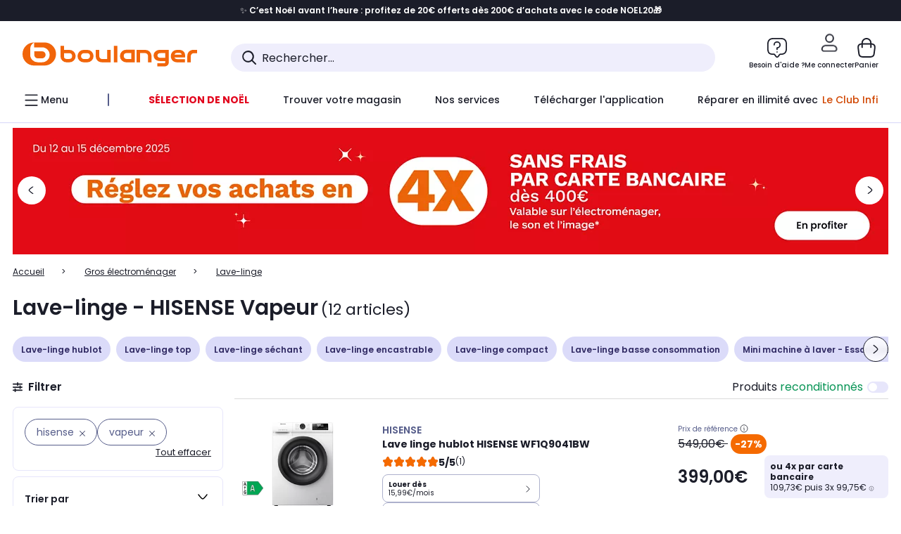

--- FILE ---
content_type: text/html;charset=utf-8
request_url: https://www.boulanger.com/c/lave-linge/aggregationtype_option_facette_ll_lls_sl_____concatener_oui~and/brand~hisense/option_facette_ll_lls_sl_____concatener_oui~vapeur
body_size: 50429
content:
<!DOCTYPE HTML>

<html lang="fr">
	
	
	
	

	<head>
      <meta charset="UTF-8"/>
      <meta name="mobile-web-app-capable" content="yes"/>
      


      
    
    	<title>Lave-linge - HISENSE Vapeur  | Boulanger</title>
    
    
        
            <meta name="keywords" content=""/>
        
        
    
        
        
            <meta name="description" content="Lave-linge HISENSE Vapeur  au meilleur rapport qualité/prix ! Livraison Offerte* - Retrait 1h en Magasin* - Retrait Drive* - Garantie 2 ans* - SAV 7j/7"/>
        
    
        
        
            <meta name="robots" content="NOODP"/>
        
    
        
            <meta name="expires" content=""/>
        
        
    
        
            <meta name="pragma" content=""/>
        
        
    
    
        
        
            <link rel="publisher" href="https://plus.google.com/112971874383570177726"/>
        
    
        
        
            <link rel="canonical" href="https://www.boulanger.com/c/lave-linge/aggregationtype_option_facette_ll_lls_sl_____concatener_oui~and/brand~hisense/option_facette_ll_lls_sl_____concatener_oui~vapeur"/>
        
    
    
    
	
	
	
	
	

      

      
  <meta content="width=device-width, initial-scale=1.0, viewport-fit=cover" name="viewport"/>
  <style>
  :root {
    --vertical-card-height: 330px;
    --horizontal-card-height: 168px;
    --vertical-skeleton-card-height: 308px;
    --horizontal-skeleton-card-height: 168px;
    --title-height: 19px;
    --sustainability-height: 56px;
    --advantage-height: 58px;
    --inner-paddings: 16px;
    --total-vertical-card-height: calc(var(--vertical-card-height) + calc(var(--inner-paddings) * 2));
    --total-horizontal-card-height: calc(var(--horizontal-card-height) + calc(var(--inner-paddings) * 2));
  }

  .product-push__wrapper {
    --additional-height: 24px;
    position: relative;
    width: 100%;
    height: calc(var(--total-vertical-card-height) + var(--additional-height));
  }

  /* Vertical card combinations */
  .product-push__wrapper--with-title {
    --additional-height: var(--title-height);
  }

  .product-push__wrapper--with-sustainability {
    --additional-height: var(--sustainability-height);
  }

  .product-push__wrapper--with-advantage {
    --additional-height: var(--advantage-height);
  }

  .product-push__wrapper--with-title.product-push__wrapper--with-sustainability {
    --additional-height: calc(var(--title-height) + var(--sustainability-height));
  }

  .product-push__wrapper--with-title.product-push__wrapper--with-advantage {
    --additional-height: calc(var(--title-height) + var(--advantage-height));
  }

  .product-push__wrapper--with-sustainability.product-push__wrapper--with-advantage {
    --additional-height: calc(var(--sustainability-height) + var(--advantage-height));
  }

  .product-push__wrapper--with-title.product-push__wrapper--with-sustainability.product-push__wrapper--with-advantage {
    --additional-height: calc(var(--title-height) + var(--sustainability-height) + var(--advantage-height));
  }

  /* Complementary card */
  .product-push__wrapper--complementary {
    height: 387px;
    flex: 1 0 auto;
    margin-bottom: 16px;
  }

  @media (min-width: 736px) {
    .product-push__wrapper--complementary {
      flex-basis: 430px;
      width: 430px;
      margin-bottom: 0;
    }
  }

  /* Horizontal card combinations */
  .product-push__wrapper--horizontal {
    height: var(--total-horizontal-card-height);
  }

  .product-push__wrapper--horizontal.product-push__wrapper--with-title {
    height: calc(var(--total-horizontal-card-height) + var(--title-height));
  }

  .product-push__wrapper--horizontal.product-push__wrapper--with-advantage {
    height: calc(var(--total-horizontal-card-height) + var(--advantage-height));
  }

  .product-push__wrapper--horizontal.product-push__wrapper--with-advantage.product-push__wrapper--with-title {
    height: calc(var(--total-horizontal-card-height) + var(--advantage-height) + var(--title-height));
  }

  /* Skeleton */
  bl-carousel[data-skeleton="true"],
  swiper-container[data-skeleton="true"] {
    opacity: 0;
    transition: opacity 0.3s linear;
  }

  /* Carousel skeleton */
  .carousel-skeleton,
  .carousel-skeleton-recommendation {
    position: absolute;
    left: 0;
    width: 100%;
    overflow: hidden;
    opacity: 1;
    transition: all 0.3s linear;
    background-color: #ffffff;
  }

  .carousel-skeleton-recommendation {
    background-color: #f6f6f6;
    transition: all 3s linear;
  }

  /* Shimmer effect */
  @keyframes shimmer-fade {
    0% {
      opacity: 1;
    }
    50% {
      opacity: 0.3;
    }
    100% {
      opacity: 1;
    }
  }

  .shimmer {
    position: relative;
    background-color: #f6f6f6;
    height: 9px;
    border-radius: 10px;
  }

  .shimmer::after {
    position: absolute;
    border-radius: 10px;
    top: 0;
    right: 0;
    bottom: 0;
    left: 0;
    background-color: #dbdbdb;
    animation: shimmer-fade 2s infinite;
    content: '';
  }

  /* Title skeleton */
  .title-skeleton {
    width: 320px;
    margin-top: 5px;
    margin-bottom: 5px;
  }

  .title-skeleton:nth-child(2) {
    margin-top: 10px;
  }

  /* Card wrapper skeleton */
  .card-wrapper-skeleton {
    display: flex;
    flex-direction: row;
    width: 1300px;
    padding-top: 38px;
    padding-bottom: 16px;
  }

  .card-wrapper-skeleton--horizontal {
    padding-top: 16px;
  }

  .product-push__wrapper--complementary .card-wrapper-skeleton {
    padding-top: 30px;
    padding-bottom: 0;
  }

  /* Card skeleton */
  .card-skeleton {
    display: flex;
    flex-direction: column;
    align-items: center;
    width: 196px;
    min-width: 196px;
    height: var(--vertical-skeleton-card-height);
    border: 2px solid #dbdbdb;
    border-radius: 10px;
    margin-right: 16px;
    padding: 16px 8px;
    background-color: #fff;
  }

  .product-push__wrapper--with-sustainability .card-skeleton {
    height: calc(var(--vertical-skeleton-card-height) + var(--sustainability-height));
  }

  .card-skeleton--horizontal {
    display: block;
    width: 288px;
    min-width: 288px;
    height: var(--horizontal-skeleton-card-height);
    padding: 16px;
  }

  .product-push__wrapper--with-advantage .card-skeleton {
    margin-bottom: var(--advantage-height);
  }

  .product-push__wrapper--complementary .card-skeleton {
    height: 333px;
    margin-right: 38px;
    padding-top: 40px;
  }

  /* Card inner skeleton */
  .card-inner-skeleton {
    display: flex;
    flex-direction: row;
    align-items: flex-start;
    justify-content: center;
    margin-top: 18px;
  }

  /* Card sticker skeleton */
  .card-sticker-skeleton {
    width: 90%;
  }

  .card-skeleton--horizontal .card-sticker-skeleton {
    margin: 0 auto;
  }

  .card-sticker-skeleton div:first-child {
    margin-bottom: 10px;
  }

  .card-skeleton--horizontal .card-sticker-skeleton div:first-child {
    margin-bottom: 8px;
  }

  /* Card image skeleton */
  .card-image-skeleton {
    width: 100px;
    height: 100px;
    margin-top: 8px;
  }

  .card-image-skeleton--sustainability {
    width: 61px;
    height: 48px;
  }

  .card-skeleton--horizontal .card-image-skeleton {
    align-self: center;
    margin-top: 0;
    margin-right: 8px;
    width: 70px;
    height: 70px;
  }

  /* Card right skeleton */
  .card-right-skeleton {
    flex-grow: 1;
    align-self: flex-end;
  }

  /* Card rating skeleton */
  .card-rating-skeleton {
    width: 70px;
    margin-top: 18px;
  }

  .card-skeleton--horizontal .card-rating-skeleton {
    width: 98px;
    margin-top: 21px;
  }

  /* Card label skeleton */
  .card-label-skeleton {
    width: 100%;
    margin-top: 12px;
  }

  .card-skeleton--horizontal .card-label-skeleton {
    margin-top: 0;
  }

  .card-label-skeleton div:first-child {
    margin-bottom: 8px;
  }

  .card-skeleton--horizontal .card-label-skeleton div:last-child {
    width: 70px;
  }

  /* Card bottom skeleton */
  .card-bottom-skeleton {
    display: flex;
    justify-content: space-between;
    align-items: center;
    margin-top: 31px;
  }

  .card-skeleton--horizontal .card-bottom-skeleton {
    margin-top: 10px;
  }

  /* Card price skeleton */
  .card-price-skeleton--1 {
    width: 90px;
    margin-bottom: 8px;
  }

  .card-price-skeleton--2 {
    width: 108px;
  }

  .card-skeleton--horizontal .card-price-skeleton {
    margin-left: 0;
  }

  /* Card button skeleton */
  .card-button-skeleton {
    width: 40px;
    height: 40px;
    border-radius: 50%;
    margin-left: 31px;
  }

  .card-skeleton--horizontal .card-button-skeleton {
    margin-left: 0;
  }

  .card-button-skeleton.shimmer::after {
    border-radius: 50%;
  }

  .carousel-skeleton-empty-container {
    width: 100%;
    overflow: hidden;
    opacity: 1;
    transition: all 3s linear;
    background-color: #ffffff;
  }

  .billboard-image-skeleton {
    width: 100%;
    height: 260px;
    border-radius: 10px;
    margin-bottom: 15px;
  }

.trends__panel {
  position: relative;
}

.trends__panel[data-skeleton="true"] .trends__list,
.trends__panel[data-skeleton="true"] .trends__list {
  opacity: 0;
  transition: opacity .3s linear;
}

.trends-skeleton {
  position: absolute;
  inset: 0;
  overflow: hidden;
  opacity: 1;
  transition: opacity .3s linear;
  pointer-events: none;
}

.trends-skeleton__list {
  display: flex;
  gap: 24px;
  padding: 0 0 16px 0;
}

.trends-skeleton__card {
  width: 269px;
  min-width: 269px;
  border: 2px solid #dbdbdb;
  border-radius: 24px;
  padding: 25px;
  display: flex;
  flex-direction: column;
  align-items: stretch;
  background: #fff;
}

.trends-skeleton__media {
  height: 130px;
  width: 130px;
  align-self: center;
  border-radius: 8px;
  margin-bottom: 8px;
}

.trends-skeleton__brand   { height: 17px; width: 40%; margin-top: 12px }
.trends-skeleton__label-1 { height: 12px; width: 95%; margin: 6px 0 0; }
.trends-skeleton__label-2 { height: 12px; width: 75%; margin: 8px 0 0; }

.trends-skeleton__rating  { height: 12px; width: 110px; margin: 12px 0 0; }

.trends-skeleton__strike  { display:flex; align-items:center; gap:8px; margin: 10px 0 0; }
.trends-skeleton__strike > .chip  { height: 12px; width: 34px; }
.trends-skeleton__strike > .old   { height: 12px; width: 70px; }
.trends-skeleton__strike > .badge { height: 18px; width: 38px; border-radius: 6px; }

.trends-skeleton__price   { height: 18px; width: 60%; margin: 12px 0 12px; border-radius: 6px; }

.trends-skeleton .shimmer { border-radius: 8px; }
.trends-skeleton__price.shimmer::after { border-radius: 6px; }
.trends__panel[data-skeleton="false"] .trends-skeleton {
  opacity: 0;
  visibility: hidden;
}
</style>

  
  
    
<link rel="stylesheet" href="/etc.clientlibs/boulanger-site/clientlibs/wpk.app/blg.product-list.420418eaab406c475407.css" type="text/css">


  
  
    <script>
        var G_CONFIG = {"clientMarketplaceEvaluationsLimit":5,"giftCardMerchandiseGroup":"09101025","comparatorRecommendationsWidgetId":"68e686e34b32adeeb0281758","flagshipEnvId":"cvpmc789ha0002ae1pi0","flagshipApiKey":"HveKnxASaASqgVcFGBnVwhRGvyCwZerhSpNavUac","eligibleServiceInstallation":"000000000001231037","facilypayX12Codes":["BL12P","BL12G"],"facilypayCode":"82","purseCode":"P1","purseX10Codes":["P10XL"],"facilypayX3Codes":["W3178"],"facilypayX4Codes":["W4177"],"facilypayX10Codes":["BL10P","BL10G"],"purseX20Codes":["P20XL"],"clientBffAuxiliaryHostname":"/api/exchange/web/bcomtec/bff-frontomc-analytics-v1","clientBffAuxiliaryApiKey":"c215a4e2-1360-4739-95a4-e2136077390b","loyaltySimulationSiteId":"F999","clientLoyaltySimulationPublicApiKey":"64055c05-bc54-40dc-855c-05bc54c0dc11","clientLoyaltySimulationApiHostname":"/api/customer/loyalty-simulation-v1","loyaltySimulationsProductPageEnabled":false,"loyaltySimulationsListPageEnabled":false,"clientScene7ApiHostname":"https://boulanger.scene7.com/is/image/Boulanger","clientSiteApiKey":"4a23d6b4-8bc3-49f3-b098-78c18901ebf0","clientProductReviewApiHostname":"/api/customer/social/review-v1","productReviewActive":true,"clientProductReviewApiKey":"731924bd-33ef-4afa-aa32-f0b9721a7ed2","seoLimitNumberReviews":10,"clientSiteApiHostname":"/api/referential/site-v4","clientSiteApiGetSiteEndpoint":"/sites","clientContextualizationPlatformRange":3,"clientReach5ApiHostname":"login.boulanger.com","clientReach5ClientId":"QmofH7P73vSvG7H1lJqo","clientWoosmapApiHostname":"https://api.woosmap.com/geolocation/position","clientWoosmapApiKey":"woos-f23f9f47-22a5-3383-b5ed-d3338c04873f","clientSuggestApiEndpoint":"/suggest","clientSuggestApiHostname":"/api/offer","clientCartApiWebHostname":"https://api.boulanger.com/commerce/web/cart-v2","clientCartApiWebKey":"3f821ef6-d364-4471-b6b3-900aa53857fa","clientCartApiWebViewKey":"c4be2462-fb95-45ba-af5b-5798921c9ed1","promoCodeEnable":true,"clientBffHostname":"/api/exchange/web/bcomtec/bff-frontomc-v1","clientBffApiKey":"43f208ae-e096-4b0a-83e8-945fb8c97876","clientBffAnalyticsHostname":"/api/exchange/web/bcomtec/bff-frontomc-analytics-v1","clientBffAnalyticsApiKey":"c215a4e2-1360-4739-95a4-e2136077390b","analyticsSiteIdMobile":"622763","analyticsSiteIdWebview":"631670","analyticsAppsflyerApikey":"7b005c86-2cc0-4d6c-aed8-da2b0b4d40b8","bannerAppsflyerApikey":"a425225d-b245-4956-b0da-6a04417c9c76","clientSuggestApiKey":"ab5ef35e-66e7-4e63-b4d4-bdee59402ba5","clientSuggestDelay":"650","clientSuggestMinLetters":"3","clientSiteApiSearchEndpoint":"/sites/search","clientMarketplacePublicApiHostname":"/api/exchange/internalmarketplace-v2","clientMarketplacePublicApiKey":"018771fe-43bd-487a-af9f-050d0d0432d6","enableCheckGiftCardsBalance":true,"featureFlipping":{"forceVersionB":true,"loyaltySimulationsCartEnabled":true,"loyaltySimulationsProductPageEnabled":false,"loyaltySimulationsListPageEnabled":false,"enabledSafe":true,"karapassInfinityEnabled":true,"enabledBuybackPopinWebview":false,"loyaltyOnProductPageEnabled":true,"loyaltyInPromiseEnabled":true,"paymentErrorsContextualized":true,"groupedDeliveryEnabled":true,"highlighterEnabled":true,"mkpAssessmentsEnabled":true,"ordersLightEnabled":false,"webviewTabBarEnabled":true,"analyticsDebugEnabled":false,"enabledEligibleServicesPopin":true,"enabledEquipmentRecovery":true,"enabledServerSide":true,"gtmcontainerActivated":true,"sustainabilityIndexEnabled":true,"kaminoProductPageEnabled":true,"webviewSmartBannerEnabled":true,"socialProviderEnabled":["bconnect","google","paypal"],"createProductAlertEnabled":true,"redesignPictoInProductPage":true,"returnAndCancelOrderEnabled":true,"chatbotAIEnabled":true,"appleCareEnabled":true,"deliveryDateChosenEnabled":false,"deliveryDateHomeChosenEnabled":true,"enabledRUM":false,"didomiEnabled":true,"kaminoMastheadProductListEnabled":true,"buyBackEnabled":true,"cartDisablingEndDate":"","priceReferenceEnabled":true,"productsVSREnabled":true,"lfcsupportsEnabled":false,"complementaryProductsEnabled":true,"rankingPersoEnabled":false,"upsellInfinityEnabled":true,"infinityResiliationEnabled":true,"serverSideProductTrackingEnabled":false,"kaminoSwordNativeTopProductListEnabled":true,"promiseOnListPage":true,"promiseOnProductPage":true,"abtastyActivated":false,"comparatorEnabled":true,"productComparatorEnabled":false,"clubAdhesionActivated":true,"clubConsultationActivated":true,"clubResiliationActivated":true,"clubDeliveryActivated":true,"clubRenewalActivated":true,"clubRenewalCardActivated":true,"cartDisablingStartDate":""},"enabledServicesPopin":true,"paypalInContextEnabledApps":false,"paypalInContextEnabledWeb":false,"suggestActived":true,"highlighterEnabled":true,"enabledEquipmentRecovery":true,"sustainabilityIndexEnabled":true,"kaminoProductPageEnabled":true,"createProductAlertEnabled":true,"differenceHoursForSlotDay":7,"clientDematDeliveryModesEnabled":["EPM"],"clientBccCallForDeliveryPlanningEnabled":true,"ecoResponsibilityDeliveriesC":["CHR","SDE","EXP"],"deliveryTimeSlotsEnabledTypeR":["7h-9h","12h-14h","17h-19h","18h-20h","19h-21h","20h-22h"],"clientPickupPointDeliveryModesEnabled":["MDR","CLR","CHP"],"deliveryTimeSlotsEnabledTypeS":["8h-13h","12h-18h","8h-18h"],"deliveryTimeSlotsEnabledTypeD":["19h-22h"],"kaminoMastheadProductListEnabled":true,"clientEarlyBirdsApiHostname":"/api/outbound/earlybird/offer/merch/recommandations-v1","clientEarlyBirdshApiKey":"c934fc1d-b070-4b9f-a34d-03f0110dc55a","ecoResponsibilityEnabled":true,"ecoResponsibilityDeliveriesD":["LVB","GEL","GEE","COU","CRV"],"clientHomeDeliveryModesEnabled":["LVB","CLS","CHR","GEE","GEL","EXP","STD","SDS","SDE","EPP"],"ecoResponsibilityDeliveriesA":["EPM","REM","DRV"],"ecoResponsibilityDeliveriesB":["CLR","MDR","CHP","CLS","SDS","STD","EPP"],"clientStoreDeliveryModesEnabled":["REM","DRV"],"chatboxHashVersion":"a7518c84d7010d9b1922","availablePaymentMethods":["PO","VO","80","72","62","82","86a","86b","50a","50b","83","91","P1"],"clientGeographyApiKey":"a329be3a-d13c-4ffb-954c-c07e7d910c7a","cartDisablingEndDate":"","priceReferenceEnabled":true,"productsVSREnabled":true,"lfcsupportsEnabled":false,"rankingPersoEnabled":false,"infinityResiliationEnabled":true,"kaminoSwordNativeTopProductListEnabled":true,"comparatorEnabled":true,"productComparatorEnabled":false,"cartDisablingStartDate":"","clientEstimationApiHostname":"/api/commerce/estimation-v1","clientEstimationApiKey":"6ff2f147-db28-4c56-9a7e-0b8a1ad93853","accountNewProductRecommendationsWidgetId":"681a06a6dae75877d55ca022","accountForYouRecommendationsWidgetId":"681a0745c128aa3eca1e23b8","accountLastProductsSeenRecommendationsWidgetId":"681a082e17abbf6406c228f1","accountCurrentOffersWidgetId":"682deaac2ddbb71c1d81e69a","enablePushProductEarlyBirds":true,"enableProductCollections":true,"emptyCartRecommendationsWidgetId":"6177f66599b6dfd0a69d132a","popinRecommendationsWidgetIds":"{\"45\":\"6153386bc2cd4fae361e4faa\",\"48300\":\"61541015b70964288f67123b\",\"51720\":\"61541117bf5adcc7524a5e60\",\"48305\":\"615411dcd18b8ad73784b2fa\",\"52045\":\"61541260bf5adcc7524a5ef3\",\"20\":\"615412e9c2cd4fae361e5126\",\"5\":\"61541373b70964288f6712a9\",\"52140\":\"6154214bb4de596bdd34db08\",\"25\":\"6154220cbf5adcc7524a6ac0\",\"default\":\"615422b2c2cd4fae361e56c9\"}","maxDisplayedBundles":2,"clientVisibleFacets":5,"acceptedStickersCodes":["JU","OF","OB","FI","PR"],"eligibleSegmentsPopinServices":["07709510","04109536"],"acceptedCategoriesIdsEligibleServicesPopin":"{\"fridge\": \"4455\",\"freezer\":\"9930\",\"washingMachine\":\"46360\",\"tumbleDryer\": \"44130\", \"dishwasher\":\"4505\",\"tv\":\"19930\", \"barbecue\": \"54365\", \"plancha\": \"51575\", \"videoProjector\": \"7855\"}","orderConfirmationRecommendationsWidgetId":"63e50f500bc13a035f39f2dc","accountHomeRecommendationsWidgetId":"63e50fb72fdb894087550f12","accountBestSellersRecommendationsWidgetId":"681a05eec128aa3eca1e22d9","clientInvoiceApiHostname":"","clientGeographyApiCountriesListEndpoint":"/countries","typoSRIToken":"sha384-M3CDhzReLA1/n+3S8BTkuSyh+eYjPZV6VuKFqhRu8VUXXp4qlFID74ccZ6e1HK/E","clientGeographyApiHostname":"/api/referential/geography-v3","clientGeographyApiCitiesSearchEndpoint":"/cities/search","merchantIdBoulanger":"0000","merchantIdBoulanger2ndLife":"2334","createAlertRecommendationsWidgetId":"67dc268c553ed32c00f8ef94","clientMerchApiKey":"4fc55fe4-ec2b-4d53-8c72-4ecd22e1d34a","clientMerchApiHostname":"/api/offer/merch-v3","cartRecommendationsWidgetId":"6154234cb70964288f671d6e","clubIdSubscription":"000000000001185162","clubPlusIdSubscription":"000000000001185163","clubPlusIdRenewal":"000000000001185164","clientClubPublicApiKey":"9979febd-888e-4a58-8650-db51d21c7b0f","clubPaidOfferPrice":10,"clubPaidOfferPriceNextYear":"14,99","clubBirthdayGain":6,"clubPercentGainFreeOffer":1.0,"clubPercentGainPaidOffer":2.0,"clientClubApiHostname":"/api/customer/loyalty-v2","clientGoogleMapKey":"AIzaSyChgo9VRsFLciZye3M6eHTy8SpMF0G05po","clientGoogleMapApiHostname":"https://maps.googleapis.com/maps/api/js?v=3.18","walletEnabled":true,"facilyPayMock":false,"observabilityTransactionSampleRate":"0.05","newsLetterPublicApiUrl":"/api/customer/subscribe-v2/newslettersSubscription/optin","minPriceForInstalment":100.0,"clientPaymentApiWebHostname":"https://api.boulanger.com/commerce/payment-v4","clientPaymentApiKey":"c09dd53b-21d1-4f7f-b616-88e03c9e15c0","clientPaymentPrivateApiKey":"c09dd53b-21d1-4f7f-b616-88e03c9e15c0","paypalClientId":"Ae19qymJoQq2tYWltENeQ1eMuk-vXJSA4w1Qg69fCysdvYDYFegaTb107mMXA0chwXtwLYODCumOKskD","clientPaymentSimulationApiKey":"9418ee49-e1df-4cdc-808a-52bd278577d4","infinityResiliationHomeLink":"https://www.assurancesboulanger.com/smbk-customer/boulanger/login","minPriceForPaypal4Instalments":30.0,"maxPriceForPaypal4Instalments":2000.0,"donationEnabled":true,"marketplaceCGVLink":"/evenement/cgv#conditions-generales-vente-partenaires","digitalContentCGVLink":"","boulangerCGVLink":"/evenement/cgv","clientPaymentSimulationApiWebHostname":"https://api.boulanger.com/commerce/payment/simulation-v1","clientPaymentPrivateApiWebHostname":"https://api.boulanger.com/commerce/payment-v4","clientPaymentSimulationPrivateApiKey":"e1804d75-66bd-4d38-bd6b-9feee3d975cc","maxPriceForInstalment":3000.0,"clientPaymentSimulationPrivateApiWebHostname":"https://api.boulanger.com/commerce/payment/simulation-v1","infinityModifyHomeLink":"https://www.boulanger.com/account/boulanger-infinity/subscribe","infinityResiliationPhoneLink":"https://declaration.assurancesboulanger.com/smbk-customer/boulanger/login","infinitySubscriptionActive":true,"insurancePartnersExchangeAPIHostname":"https://www.boulanger.com/api/insurance/partners/exchange-v1","infinityManagementHomeLink":"https://www.assurancesboulanger.com/smbk-customer/boulanger/login","cookieMfaValidity":"60","redirectUriMfa":"https://www.boulanger.com/account/auth/mfa","clientPromiseApiKey":"3290f727-e030-47c3-ac6f-15a5d46b856e","clientContextualizationRange":10,"clientLocalStockEnabled":true,"clientAddToCartWithPromiseDRVEnabled":true,"clientAddToCartWithPromiseREMEnabled":true,"clientPromiseApiHostname":"/api/commerce/promise-v2","clientPickupPointKey":"8d057449-2c6d-4e9b-a669-fc2d3eb74b8b","clientContextualizationSearchRange":10,"unsubscribePublicApiUrl":"/api/customer/subscribe-v2/newslettersSubscription/optout","newsLetterApiKey":"31403883-d702-4e3c-97a2-ea5f717cb616","observabilityDisableInstrumentations":["'page-load'","'history'"," 'eventtarget'"," 'click'"],"clientTrackingEnvrWork":"production","cryptoExternalId":"/api/customer/customer/repository-v1","analyticsSiteIdDesktop":"622743","availableProductInstallationsCategories":["B_DOM","LFC","INSTALLATION"],"clientOneyApiHostname":"/partenaire/oney/simulation","clientOneyMerchantGuid":"f64d15bf525246b08490e24d268c1db1","infinityManagementPhoneLink":"https://www.assurancesboulanger.com/smbk-customer/boulanger/login","merchantId":"000000000208604","infinityContractActive":true,"clientInfinityAPIHostname":"https://www.boulanger.com/api/insurance/partners/exchange-v1","clientOrchestrationApiHostname":"/api/sales/enrichedsales-v2/graphql","observabilityServiceVersion":"Copenhague","observabilityEnvironment":"prod","merchantName":"Boulanger","observabilityLogLevel":"error","observabilityServerUrl":"https://www.boulanger.com/rum","availableProductServicesCategories":["GARANTIE","ASSURANCE","INSTALLATION","ESSENTIEL","CONFORT","SOLO","FAMILLE"],"warrantyEnable":true,"websiteIdForIAdvize":7670,"clientAdyenSecureFieldsKey":"live_TQZ24GJ6MJETRMKDCG3B2EBBUIMHH542","clientAdyenEnvironment":"live"};
    </script>
    <link rel="preconnect" href="https://boulanger.scene7.com"/>

  
    
<script type="text/javascript" src="/etc.clientlibs/boulanger-site/clientlibs/wpk.app/blg.product-list.420418eaab406c475407.js"></script>


  
    
        <script type="text/javascript">(function () { function i(e) { if (!window.frames[e]) { if (document.body && document.body.firstChild) { var t = document.body; var n = document.createElement("iframe"); n.style.display = "none"; n.name = e; n.title = e; t.insertBefore(n, t.firstChild) } else { setTimeout(function () { i(e) }, 5) } } } function e(n, o, r, f, s) { function e(e, t, n, i) { if (typeof n !== "function") { return } if (!window[o]) { window[o] = [] } var a = false; if (s) { a = s(e, i, n) } if (!a) { window[o].push({ command: e, version: t, callback: n, parameter: i }) } } e.stub = true; e.stubVersion = 2; function t(i) { if (!window[n] || window[n].stub !== true) { return } if (!i.data) { return } var a = typeof i.data === "string"; var e; try { e = a ? JSON.parse(i.data) : i.data } catch (t) { return } if (e[r]) { var o = e[r]; window[n](o.command, o.version, function (e, t) { var n = {}; n[f] = { returnValue: e, success: t, callId: o.callId }; if (i.source) { i.source.postMessage(a ? JSON.stringify(n) : n, "*") } }, o.parameter) } } if (typeof window[n] !== "function") { window[n] = e; if (window.addEventListener) { window.addEventListener("message", t, false) } else { window.attachEvent("onmessage", t) } } } e("__tcfapi", "__tcfapiBuffer", "__tcfapiCall", "__tcfapiReturn"); i("__tcfapiLocator") })();</script>
        <script type="text/javascript">(function () { (function (e, r) { var t = document.createElement("link"); t.rel = "preconnect"; t.as = "script"; var n = document.createElement("link"); n.rel = "dns-prefetch"; n.as = "script"; var i = document.createElement("script"); i.id = "spcloader"; i.type = "text/javascript"; i["async"] = true; i.charset = "utf-8"; var o = "https://sdk.privacy-center.org/" + e + "/loader.js?target_type=notice&target=" + r; if (window.didomiConfig && window.didomiConfig.user) { var a = window.didomiConfig.user; var c = a.country; var d = a.region; if (c) { o = o + "&country=" + c; if (d) { o = o + "&region=" + d } } } t.href = "https://sdk.privacy-center.org/"; n.href = "https://sdk.privacy-center.org/"; i.src = o; var s = document.getElementsByTagName("script")[0]; s.parentNode.insertBefore(t, s); s.parentNode.insertBefore(n, s); s.parentNode.insertBefore(i, s) })("eb6c660c-39e2-4a96-bb1d-1821e176a1c2", "c3R2DZeT") })();</script>
         <script type="text/javascript">
            window.didomiOnReady = window.didomiOnReady || [];
            window.didomiOnReady.push(function (Didomi) {
                Didomi.on('consent.changed', function () {
                    const vendors = Didomi.getCurrentUserStatus().vendors;

                    const consentedVendorIds = Object.values(vendors).filter(vendor => vendor.enabled).map(vendor => vendor.id).join(',');

                    function createCookie(name, value, months) {
                        const date = new Date();
                        date.setMonth(date.getMonth() + months);
                        const expires = "expires=" + date.toUTCString();
                        document.cookie = name + "=" + value + "; " + expires + "; path=/";
                    }

                    createCookie('didomiVendorsConsent', consentedVendorIds, 6);
                });
            });
        </script>
    
    <link rel="preconnect" href="https://consent.valiuz.com"/>
    <link rel="preconnect" href="https://www.googletagmanager.com"/>

    
        

        

        
            <script type="text/javascript">
                var tc_vars = new Array();
                tc_vars["env_work"] = "production";
                tc_vars["env_channel"] = "d";
                tc_vars["env_plateforme"] = "omnicommerce";
                tc_vars["user_login_state"] = "false";
            </script>
        
        

        

        

        

        

        
            
    <script>
        tc_vars["page_name"] = "page_liste-lave\u002Dlinge";
        tc_vars["type_page"] = "page_liste";
        tc_vars["list_products"] = [{"list_product_id":"1224771","list_product_position":"1","list_product_name":"lave_linge_hublot_hisense_wf1q9041bw","list_product_sap":"000000000001224771","list_product_pim":"000000000001224771","list_product_unitprice_tf":"332.5","list_product_unitprice_ati":"399.0","list_product_discount_tf":null,"list_product_discount_ati":null,"list_product_trademark":"hisense","list_product_category1":"gros_electromenager","list_product_category2":"lave-linge","list_product_category3":"lave-linge_hublot","list_product_shopping_tool":"","list_product_type":"boulanger","list_product_condition":"neuf","list_product_grade":"neuf","list_product_seller":"boulanger","list_product_availability":"true","list_product_offer_id":"62a0ae1d-1ba0-4a6a-b7bd-2458eea19cdc","list_product_color":"Emerald","list_product_nature":"101001","list_product_brand":"HISENSE","list_product_discount":"27","list_product_rating":"5.0","list_product_ean":null,"list_product_flap_quantite":0,"list_product_stickers_quantite":4,"list_product_isbundle":false,"list_product_alerting":"false"},{"list_product_id":"1201646","list_product_position":"2","list_product_name":"lave_linge_sechant_hublot_hisense_wd3s8043bw3","list_product_sap":"000000000001201646","list_product_pim":"000000000001201646","list_product_unitprice_tf":"415.83","list_product_unitprice_ati":"499.0","list_product_discount_tf":null,"list_product_discount_ati":null,"list_product_trademark":"hisense","list_product_category1":"gros_electromenager","list_product_category2":"lave-linge","list_product_category3":"lave-linge_sechant","list_product_shopping_tool":"","list_product_type":"boulanger","list_product_condition":"neuf","list_product_grade":"neuf","list_product_seller":"boulanger","list_product_availability":"true","list_product_offer_id":"9e84f645-fcc7-4414-bcf3-35e2d4d45ab0","list_product_color":"Denim","list_product_nature":"101001","list_product_brand":"HISENSE","list_product_discount":"0","list_product_rating":"4.225399971008301","list_product_ean":null,"list_product_flap_quantite":0,"list_product_stickers_quantite":4,"list_product_isbundle":false,"list_product_alerting":"false"},{"list_product_id":"1208613","list_product_position":"3","list_product_name":"lave_linge_hublot_hisense_wf3s8043bw3","list_product_sap":"000000000001208613","list_product_pim":"000000000001208613","list_product_unitprice_tf":"332.5","list_product_unitprice_ati":"399.0","list_product_discount_tf":null,"list_product_discount_ati":null,"list_product_trademark":"hisense","list_product_category1":"gros_electromenager","list_product_category2":"lave-linge","list_product_category3":"lave-linge_hublot","list_product_shopping_tool":"","list_product_type":"boulanger","list_product_condition":"neuf","list_product_grade":"neuf","list_product_seller":"boulanger","list_product_availability":"true","list_product_offer_id":"f86caf37-f230-45c2-af81-8a0487963388","list_product_color":"Hazel","list_product_nature":"101001","list_product_brand":"HISENSE","list_product_discount":"0","list_product_rating":"4.699999809265137","list_product_ean":null,"list_product_flap_quantite":0,"list_product_stickers_quantite":4,"list_product_isbundle":false,"list_product_alerting":"false"},{"list_product_id":"1225937","list_product_position":"4","list_product_name":"lave_linge_hublot_hisense_wf10453sbwl","list_product_sap":"000000000001225937","list_product_pim":"000000000001225937","list_product_unitprice_tf":"540.83","list_product_unitprice_ati":"649.0","list_product_discount_tf":null,"list_product_discount_ati":null,"list_product_trademark":"hisense","list_product_category1":"gros_electromenager","list_product_category2":"lave-linge","list_product_category3":"lave-linge_hublot","list_product_shopping_tool":"","list_product_type":"boulanger","list_product_condition":"neuf","list_product_grade":"neuf","list_product_seller":"boulanger","list_product_availability":"true","list_product_offer_id":"4ec18d25-303c-497d-8aaf-7fc6868b41ec","list_product_color":"Coral","list_product_nature":"101001","list_product_brand":"HISENSE","list_product_discount":"0","list_product_rating":null,"list_product_ean":null,"list_product_flap_quantite":1,"list_product_stickers_quantite":3,"list_product_isbundle":false,"list_product_alerting":"false"},{"list_product_id":"1201645","list_product_position":"5","list_product_name":"lave_linge_hublot_hisense_wf7s1247bb","list_product_sap":"000000000001201645","list_product_pim":"000000000001201645","list_product_unitprice_tf":"832.5","list_product_unitprice_ati":"999.0","list_product_discount_tf":null,"list_product_discount_ati":null,"list_product_trademark":"hisense","list_product_category1":"gros_electromenager","list_product_category2":"lave-linge","list_product_category3":"lave-linge_hublot","list_product_shopping_tool":"","list_product_type":"boulanger","list_product_condition":"neuf","list_product_grade":"neuf","list_product_seller":"boulanger","list_product_availability":"true","list_product_offer_id":"3f029a8b-3772-4c60-a056-53f54dfcb847","list_product_color":"Emerald","list_product_nature":"101001","list_product_brand":"HISENSE","list_product_discount":"0","list_product_rating":"3.75","list_product_ean":null,"list_product_flap_quantite":0,"list_product_stickers_quantite":0,"list_product_isbundle":false,"list_product_alerting":"false"},{"list_product_id":"1201643","list_product_position":"6","list_product_name":"lave_linge_hublot_hisense_wf3s9043bb3","list_product_sap":"000000000001201643","list_product_pim":"000000000001201643","list_product_unitprice_tf":"422.02","list_product_unitprice_ati":"506.42","list_product_discount_tf":null,"list_product_discount_ati":null,"list_product_trademark":"hisense","list_product_category1":"gros_electromenager","list_product_category2":"lave-linge","list_product_category3":"lave-linge_hublot","list_product_shopping_tool":"","list_product_type":"boulanger","list_product_condition":"neuf","list_product_grade":"neuf","list_product_seller":"boulanger","list_product_availability":"true","list_product_offer_id":"94a84b0d-76ca-45fe-91d4-7db742778f60","list_product_color":"Ambre","list_product_nature":"101001","list_product_brand":"HISENSE","list_product_discount":"0","list_product_rating":"4.438799858093262","list_product_ean":null,"list_product_flap_quantite":0,"list_product_stickers_quantite":0,"list_product_isbundle":false,"list_product_alerting":"false"},{"list_product_id":"1214220","list_product_position":"7","list_product_name":"lave_linge_sechant_hublot_hisense_wd3s8043bb3","list_product_sap":"000000000001214220","list_product_pim":"000000000001214220","list_product_unitprice_tf":"588.68","list_product_unitprice_ati":"706.42","list_product_discount_tf":null,"list_product_discount_ati":null,"list_product_trademark":"hisense","list_product_category1":"gros_electromenager","list_product_category2":"lave-linge","list_product_category3":"lave-linge_sechant","list_product_shopping_tool":"","list_product_type":"boulanger","list_product_condition":"neuf","list_product_grade":"neuf","list_product_seller":"boulanger","list_product_availability":"true","list_product_offer_id":"6c9ee4c0-b5da-439f-b961-2fc69764a28f","list_product_color":"Emerald","list_product_nature":"101001","list_product_brand":"HISENSE","list_product_discount":"0","list_product_rating":"3.6923000812530518","list_product_ean":null,"list_product_flap_quantite":0,"list_product_stickers_quantite":0,"list_product_isbundle":false,"list_product_alerting":"false"},{"list_product_id":"1221124","list_product_position":"8","list_product_name":"lave_linge_hublot_hisense_ll_front_hisense_wf5i8043bwf_ifit","list_product_sap":"000000000001221124","list_product_pim":"000000000001221124","list_product_unitprice_tf":"415.83","list_product_unitprice_ati":"499.0","list_product_discount_tf":null,"list_product_discount_ati":null,"list_product_trademark":"hisense","list_product_category1":"gros_electromenager","list_product_category2":"lave-linge","list_product_category3":"lave-linge_hublot","list_product_shopping_tool":"","list_product_type":"boulanger","list_product_condition":"neuf","list_product_grade":"neuf","list_product_seller":"boulanger","list_product_availability":"true","list_product_offer_id":"7fd8c73c-2ae6-43f8-8dd6-579c30fdf6c5","list_product_color":"Emerald","list_product_nature":"101001","list_product_brand":"HISENSE","list_product_discount":"0","list_product_rating":"3.799999952316284","list_product_ean":null,"list_product_flap_quantite":0,"list_product_stickers_quantite":0,"list_product_isbundle":false,"list_product_alerting":"false"},{"list_product_id":"1201644","list_product_position":"9","list_product_name":"lave_linge_hublot_hisense_wf3s1045bw3","list_product_sap":"000000000001201644","list_product_pim":"000000000001201644","list_product_unitprice_tf":"505.35","list_product_unitprice_ati":"606.42","list_product_discount_tf":null,"list_product_discount_ati":null,"list_product_trademark":"hisense","list_product_category1":"gros_electromenager","list_product_category2":"lave-linge","list_product_category3":"lave-linge_hublot","list_product_shopping_tool":"","list_product_type":"boulanger","list_product_condition":"neuf","list_product_grade":"neuf","list_product_seller":"boulanger","list_product_availability":"true","list_product_offer_id":"814ab882-a02f-475b-9d36-7d30e1d5b098","list_product_color":"Coral","list_product_nature":"101001","list_product_brand":"HISENSE","list_product_discount":"0","list_product_rating":"4.61899995803833","list_product_ean":null,"list_product_flap_quantite":0,"list_product_stickers_quantite":0,"list_product_isbundle":false,"list_product_alerting":"false"},{"list_product_id":"1203766","list_product_position":"10","list_product_name":"lave_linge_sechant_hublot_hisense_wd3s1043bw3","list_product_sap":"000000000001203766","list_product_pim":"000000000001203766","list_product_unitprice_tf":"483.33","list_product_unitprice_ati":"579.99","list_product_discount_tf":null,"list_product_discount_ati":null,"list_product_trademark":"hisense","list_product_category1":"gros_electromenager","list_product_category2":"lave-linge","list_product_category3":"lave-linge_sechant","list_product_shopping_tool":"","list_product_type":"boulanger","list_product_condition":"neuf","list_product_grade":"neuf","list_product_seller":"boulanger","list_product_availability":"true","list_product_offer_id":"faa309bd-3d03-4160-924d-ec6443b73137","list_product_color":"Hazel","list_product_nature":"101001","list_product_brand":"HISENSE","list_product_discount":"18","list_product_rating":"3.7778000831604004","list_product_ean":null,"list_product_flap_quantite":0,"list_product_stickers_quantite":0,"list_product_isbundle":false,"list_product_alerting":"false"},{"list_product_id":"1233542","list_product_position":"11","list_product_name":"lave_linge_hublot_hisense_wf3s1043bb3","list_product_sap":"000000000001233542","list_product_pim":"000000000001233542","list_product_unitprice_tf":"457.5","list_product_unitprice_ati":"549.0","list_product_discount_tf":null,"list_product_discount_ati":null,"list_product_trademark":"hisense","list_product_category1":"gros_electromenager","list_product_category2":"lave-linge","list_product_category3":"lave-linge_hublot","list_product_shopping_tool":"","list_product_type":"boulanger","list_product_condition":"neuf","list_product_grade":"neuf","list_product_seller":"boulanger","list_product_availability":"true","list_product_offer_id":"5df3fd42-3bcf-437c-be26-07b8b8b3676e","list_product_color":"Hazel","list_product_nature":"101001","list_product_brand":"HISENSE","list_product_discount":"0","list_product_rating":null,"list_product_ean":null,"list_product_flap_quantite":0,"list_product_stickers_quantite":0,"list_product_isbundle":false,"list_product_alerting":"false"},{"list_product_id":"1233531","list_product_position":"12","list_product_name":"lave_linge_hublot_hisense_w814qaejm","list_product_sap":"000000000001233531","list_product_pim":"000000000001233531","list_product_unitprice_tf":"316.66","list_product_unitprice_ati":"379.99","list_product_discount_tf":null,"list_product_discount_ati":null,"list_product_trademark":"hisense","list_product_category1":"gros_electromenager","list_product_category2":"lave-linge","list_product_category3":"lave-linge_hublot","list_product_shopping_tool":"","list_product_type":"boulanger","list_product_condition":"neuf","list_product_grade":"neuf","list_product_seller":"boulanger","list_product_availability":"true","list_product_offer_id":"2a3dc04b-c84e-418b-b57e-58cd9bbd796b","list_product_color":"Hazel","list_product_nature":"101001","list_product_brand":"HISENSE","list_product_discount":"0","list_product_rating":null,"list_product_ean":null,"list_product_flap_quantite":0,"list_product_stickers_quantite":0,"list_product_isbundle":false,"list_product_alerting":"false"}];
        tc_vars["facettes"] = [{"facette_name":"marque","facette_values":["hisense"]},{"facette_name":"option_s_du_produit","facette_values":["vapeur"]}];
        tc_vars["ranking"] = "pertinence";
        tc_vars["product_shopping_tool"] = "";
        tc_vars["page_cat3"] = "";
        tc_vars["page_cat2"] = "lave\u002Dlinge";
        tc_vars["page_cat1"] = "gros_electromenager";
        tc_vars["page_number"] = "1";
        tc_vars["type_ranking"] = "non";
        tc_vars["guide_achat"] = "true";
        tc_vars["encart_dispo_mag"] = "true";
    </script>
    
        <script>
            tc_vars["promotions"]= [{"promotion_id":"financement_4xsf_noel_du_12_au_15_12_pl","promotion_name":"financement_4xsf_noel_du_12_au_15_12_pl"},{"promotion_id":"infinity_maison_pl_du_8_au_12_12","promotion_name":"infinity_maison_pl_du_8_au_12_12"},{"promotion_id":"pl_-_noel_2025","promotion_name":"pl_-_noel_2025"},{"promotion_id":"ems_samsung_financement_10xsf_me1125gamf","promotion_name":"ems_samsung_financement_10xsf_me1125gamf"},{"promotion_id":"ems_pl_livraison_gam","promotion_name":"ems_pl_livraison_gam"}];
        </script>
    

        

        

        

        

        

        

        

        

        
        

        

        

        

        
    

    
        <script>
            window.dataLayer = window.dataLayer || [];
            if (window.G_CONFIG.featureFlipping.didomiEnabled) {
                window.didomiOnReady = window.didomiOnReady || [];
                window.didomiOnReady.push(function () {
                    (function (w, d, s, l, i) { w[l] = w[l] || []; w[l].push({ 'gtm.start': new Date().getTime(), event: 'gtm.js' }); var f = d.getElementsByTagName(s)[0], j = d.createElement(s), dl = l != 'dataLayer' ? '&l=' + l : ''; j.async = true; j.src = 'https://www.googletagmanager.com/gtm.js?id=' + i + dl; f.parentNode.insertBefore(j, f); })(window, document, 'script', 'dataLayer', 'GTM-TL47W7SP');
                });
            } else {
                (function (w, d, s, l, i) { w[l] = w[l] || []; w[l].push({ 'gtm.start': new Date().getTime(), event: 'gtm.js' }); var f = d.getElementsByTagName(s)[0], j = d.createElement(s), dl = l != 'dataLayer' ? '&l=' + l : ''; j.async = true; j.src = 'https://www.googletagmanager.com/gtm.js?id=' + i + dl; f.parentNode.insertBefore(j, f); })(window, document, 'script', 'dataLayer', 'GTM-TL47W7SP');
            }
        </script>
    

    <script type="text/javascript" src="/content/dam/partner_an660016958.js" async></script>
     
    <script async type="text/javascript">

        function getValiuzId() {
            const cName = `vlz_uid=`
            const cookies = document.cookie.split(';')

            for (let i = 0; i < cookies.length; i++) {
                let c = cookies[i].trim()
                if (c.indexOf(cName) === 0) {
                    return c.substring(cName.length, c.length)
                }
            }
            return null
        }


        function loadFlagship() {
            const fsScript = document.createElement('script');
            fsScript.src = "https://cdn.jsdelivr.net/npm/@flagship.io/js-sdk/dist/index.browser.umd.js";
            fsScript.async = true;

            fsScript.onload = async function() {
                await initFlagship();
            };

            fsScript.onerror = function() {
                console.error("[Flagship] ❌ Impossible de charger le SDK");
            };

            document.head.appendChild(fsScript);
        }

        async function initFlagship() {
            const envId = window.G_CONFIG.flagshipEnvId;
            const apiKey = window.G_CONFIG.flagshipApiKey;

            try {
                await Flagship.start(envId, apiKey, {
                    decisionMode: "BUCKETING",
                    fetchNow: true,
                    pollingInterval: 60
                });
                
                initVisitor();
            } catch (error) {
                console.error("[Flagship] ❌ Erreur lors de l'initialisation :", error);
            }
        }

        function initVisitor() {
            const visitorId = getValiuzId();
            let hasConsented= false

            window.didomiOnReady = window.didomiOnReady || [];
            window.didomiOnReady.push(function(didomi) {
                hasConsented = didomi.getCurrentUserStatus().vendors['ab-tasty']?.enabled
            });


            const visitor = Flagship.newVisitor({
                visitorId: visitorId,
                context: { page: window.location.pathname },
                hasConsented
            });
            
            visitor.fetchFlags().then(function() {
                window.fsVisitor = visitor;
            })
        }
        loadFlagship();
    </script>


  

    

    

    
        
    <meta property="og:type" content="product.group"/>
    <meta property="og:title" content="Lave-linge - HISENSE Vapeur  | Boulanger"/>
    <meta property="og:description" content="Lave-linge HISENSE Vapeur  au meilleur rapport qualité/prix ! Livraison Offerte* - Retrait 1h en Magasin* - Retrait Drive* - Garantie 2 ans* - SAV 7j/7"/>
    
    
        <meta property="og:url" content="https://www.boulanger.com/c/lave-linge/aggregationtype_option_facette_ll_lls_sl_____concatener_oui~and/brand~hisense/option_facette_ll_lls_sl_____concatener_oui~vapeur"/>
    
    <meta property="og:image" content="https://boulanger.scene7.com/is/image/Boulanger/6901101832344_h_f_l_0"/>
    <meta property="og:site_name" content="www.boulanger.com"/>
    <meta property="og:locale" content="fr-FR"/>

    

    

    

  <style>
    /* 
    -----------------------------------------------------------------------------
    This file contains all typography style
    -----------------------------------------------------------------------------
    */

    /***********/
    /* POPPINS */
    /***********/

    /* fallback font */
    @font-face {
        font-family: "Poppins-fallback";
        ascent-override: 105%;
        descent-override: 35%;
        line-gap-override: 10%;
        size-adjust: 112.50%;
        src: local("Arial");
    }

    /* latin-ext */
    @font-face {
        font-family: Poppins;
        font-style: normal;
        font-weight: 400;
        font-display: swap;
        src: url("https://fonts.gstatic.com/s/poppins/v21/pxiEyp8kv8JHgFVrJJnecmNE.woff2") format("woff2");
        unicode-range: U+0100-02AF, U+0304, U+0308, U+0329, U+1E00-1E9F, U+1EF2-1EFF, U+2020, U+20A0-20AB, U+20AD-20C0, U+2113, U+2C60-2C7F, U+A720-A7FF;
    }

    /* latin */
    @font-face {
        font-family: Poppins;
        font-style: normal;
        font-weight: 400;
        font-display: swap;
        src: url("https://fonts.gstatic.com/s/poppins/v21/pxiEyp8kv8JHgFVrJJfecg.woff2") format("woff2");
        unicode-range: U+0000-00FF, U+0131, U+0152-0153, U+02BB-02BC, U+02C6, U+02DA, U+02DC, U+0304, U+0308, U+0329, U+2000-206F, U+2074, U+20AC, U+2122, U+2191, U+2193, U+2212, U+2215, U+FEFF, U+FFFD;
    }

    /* latin-ext */
    @font-face {
        font-family: Poppins;
        font-style: normal;
        font-weight: 500;
        font-display: swap;
        src: url("https://fonts.gstatic.com/s/poppins/v21/pxiByp8kv8JHgFVrLGT9Z1JlFc-K.woff2") format("woff2");
        unicode-range: U+0100-02AF, U+0304, U+0308, U+0329, U+1E00-1E9F, U+1EF2-1EFF, U+2020, U+20A0-20AB, U+20AD-20C0, U+2113, U+2C60-2C7F, U+A720-A7FF;
    }

    /* latin */
    @font-face {
        font-family: Poppins;
        font-style: normal;
        font-weight: 500;
        font-display: swap;
        src: url("https://fonts.gstatic.com/s/poppins/v21/pxiByp8kv8JHgFVrLGT9Z1xlFQ.woff2") format("woff2");
        unicode-range: U+0000-00FF, U+0131, U+0152-0153, U+02BB-02BC, U+02C6, U+02DA, U+02DC, U+0304, U+0308, U+0329, U+2000-206F, U+2074, U+20AC, U+2122, U+2191, U+2193, U+2212, U+2215, U+FEFF, U+FFFD;
    }

    /* latin-ext */
    @font-face {
        font-family: Poppins;
        font-style: normal;
        font-weight: 600;
        font-display: swap;
        src: url("https://fonts.gstatic.com/s/poppins/v21/pxiByp8kv8JHgFVrLEj6Z1JlFc-K.woff2") format("woff2");
        unicode-range: U+0100-02AF, U+0304, U+0308, U+0329, U+1E00-1E9F, U+1EF2-1EFF, U+2020, U+20A0-20AB, U+20AD-20C0, U+2113, U+2C60-2C7F, U+A720-A7FF;
    }

    /* latin */
    @font-face {
        font-family: Poppins;
        font-style: normal;
        font-weight: 600;
        font-display: swap;
        src: url("https://fonts.gstatic.com/s/poppins/v21/pxiByp8kv8JHgFVrLEj6Z1xlFQ.woff2") format("woff2");
        unicode-range: U+0000-00FF, U+0131, U+0152-0153, U+02BB-02BC, U+02C6, U+02DA, U+02DC, U+0304, U+0308, U+0329, U+2000-206F, U+2074, U+20AC, U+2122, U+2191, U+2193, U+2212, U+2215, U+FEFF, U+FFFD;
    }

    /* latin-ext */
    @font-face {
        font-family: Poppins;
        font-style: normal;
        font-weight: 700;
        font-display: swap;
        src: url("https://fonts.gstatic.com/s/poppins/v21/pxiByp8kv8JHgFVrLCz7Z1JlFc-K.woff2") format("woff2");
        unicode-range: U+0100-02AF, U+0304, U+0308, U+0329, U+1E00-1E9F, U+1EF2-1EFF, U+2020, U+20A0-20AB, U+20AD-20C0, U+2113, U+2C60-2C7F, U+A720-A7FF;
    }

    /* latin */
    @font-face {
        font-family: Poppins;
        font-style: normal;
        font-weight: 700;
        font-display: swap;
        src: url("https://fonts.gstatic.com/s/poppins/v21/pxiByp8kv8JHgFVrLCz7Z1xlFQ.woff2") format("woff2");
        unicode-range: U+0000-00FF, U+0131, U+0152-0153, U+02BB-02BC, U+02C6, U+02DA, U+02DC, U+0304, U+0308, U+0329, U+2000-206F, U+2074, U+20AC, U+2122, U+2191, U+2193, U+2212, U+2215, U+FEFF, U+FFFD;
    }

    /*************/
    /* WORK SANS */
    /*************/

    @font-face {
        font-family: "Work-Sans-fallback";
        font-size: 18px;
        line-height: 1.4;
        letter-spacing: -0.35px;
        word-spacing: 2px;
        src: local("Georgia");
    }

    /* latin-ext */
    @font-face {
        font-family: 'Work Sans';
        font-style: normal;
        font-weight: 400;
        font-display: swap;
        src: url(https://fonts.gstatic.com/s/worksans/v23/QGYsz_wNahGAdqQ43Rh_cqDptfpA4cD3.woff2) format('woff2');
        unicode-range: U+0100-02BA, U+02BD-02C5, U+02C7-02CC, U+02CE-02D7, U+02DD-02FF, U+0304, U+0308, U+0329, U+1D00-1DBF, U+1E00-1E9F, U+1EF2-1EFF, U+2020, U+20A0-20AB, U+20AD-20C0, U+2113, U+2C60-2C7F, U+A720-A7FF;
    }

    /* latin */
    @font-face {
        font-family: 'Work Sans';
        font-style: normal;
        font-weight: 400;
        font-display: swap;
        src: url(https://fonts.gstatic.com/s/worksans/v23/QGYsz_wNahGAdqQ43Rh_fKDptfpA4Q.woff2) format('woff2');
        unicode-range: U+0000-00FF, U+0131, U+0152-0153, U+02BB-02BC, U+02C6, U+02DA, U+02DC, U+0304, U+0308, U+0329, U+2000-206F, U+20AC, U+2122, U+2191, U+2193, U+2212, U+2215, U+FEFF, U+FFFD;
    }

    /* latin-ext */
    @font-face {
        font-family: 'Work Sans';
        font-style: normal;
        font-weight: 500;
        font-display: swap;
        src: url(https://fonts.gstatic.com/s/worksans/v23/QGYsz_wNahGAdqQ43Rh_cqDptfpA4cD3.woff2) format('woff2');
        unicode-range: U+0100-02BA, U+02BD-02C5, U+02C7-02CC, U+02CE-02D7, U+02DD-02FF, U+0304, U+0308, U+0329, U+1D00-1DBF, U+1E00-1E9F, U+1EF2-1EFF, U+2020, U+20A0-20AB, U+20AD-20C0, U+2113, U+2C60-2C7F, U+A720-A7FF;
    }

    /* latin */
    @font-face {
        font-family: 'Work Sans';
        font-style: normal;
        font-weight: 500;
        font-display: swap;
        src: url(https://fonts.gstatic.com/s/worksans/v23/QGYsz_wNahGAdqQ43Rh_fKDptfpA4Q.woff2) format('woff2');
        unicode-range: U+0000-00FF, U+0131, U+0152-0153, U+02BB-02BC, U+02C6, U+02DA, U+02DC, U+0304, U+0308, U+0329, U+2000-206F, U+20AC, U+2122, U+2191, U+2193, U+2212, U+2215, U+FEFF, U+FFFD;
    }

    /* vietnamese */
    @font-face {
        font-family: 'Work Sans';
        font-style: normal;
        font-weight: 600;
        font-display: swap;
        src: url(https://fonts.gstatic.com/s/worksans/v23/QGYsz_wNahGAdqQ43Rh_c6DptfpA4cD3.woff2) format('woff2');
        unicode-range: U+0102-0103, U+0110-0111, U+0128-0129, U+0168-0169, U+01A0-01A1, U+01AF-01B0, U+0300-0301, U+0303-0304, U+0308-0309, U+0323, U+0329, U+1EA0-1EF9, U+20AB;
    }

    /* latin-ext */
    @font-face {
        font-family: 'Work Sans';
        font-style: normal;
        font-weight: 600;
        font-display: swap;
        src: url(https://fonts.gstatic.com/s/worksans/v23/QGYsz_wNahGAdqQ43Rh_cqDptfpA4cD3.woff2) format('woff2');
        unicode-range: U+0100-02BA, U+02BD-02C5, U+02C7-02CC, U+02CE-02D7, U+02DD-02FF, U+0304, U+0308, U+0329, U+1D00-1DBF, U+1E00-1E9F, U+1EF2-1EFF, U+2020, U+20A0-20AB, U+20AD-20C0, U+2113, U+2C60-2C7F, U+A720-A7FF;
    }

    /* latin */
    @font-face {
        font-family: 'Work Sans';
        font-style: normal;
        font-weight: 600;
        font-display: swap;
        src: url(https://fonts.gstatic.com/s/worksans/v23/QGYsz_wNahGAdqQ43Rh_fKDptfpA4Q.woff2) format('woff2');
        unicode-range: U+0000-00FF, U+0131, U+0152-0153, U+02BB-02BC, U+02C6, U+02DA, U+02DC, U+0304, U+0308, U+0329, U+2000-206F, U+20AC, U+2122, U+2191, U+2193, U+2212, U+2215, U+FEFF, U+FFFD;
    }

    /* latin-ext */
    @font-face {
        font-family: 'Work Sans';
        font-style: normal;
        font-weight: 700;
        font-display: swap;
        src: url(https://fonts.gstatic.com/s/worksans/v23/QGYsz_wNahGAdqQ43Rh_cqDptfpA4cD3.woff2) format('woff2');
        unicode-range: U+0100-02BA, U+02BD-02C5, U+02C7-02CC, U+02CE-02D7, U+02DD-02FF, U+0304, U+0308, U+0329, U+1D00-1DBF, U+1E00-1E9F, U+1EF2-1EFF, U+2020, U+20A0-20AB, U+20AD-20C0, U+2113, U+2C60-2C7F, U+A720-A7FF;
    }

    /* latin */
    @font-face {
        font-family: 'Work Sans';
        font-style: normal;
        font-weight: 700;
        font-display: swap;
        src: url(https://fonts.gstatic.com/s/worksans/v23/QGYsz_wNahGAdqQ43Rh_fKDptfpA4Q.woff2) format('woff2');
        unicode-range: U+0000-00FF, U+0131, U+0152-0153, U+02BB-02BC, U+02C6, U+02DA, U+02DC, U+0304, U+0308, U+0329, U+2000-206F, U+20AC, U+2122, U+2191, U+2193, U+2212, U+2215, U+FEFF, U+FFFD;
    }
</style>
  <link rel="apple-touch-icon" sizes="180x180" href="/content/dam/boulanger-site/favicon-package/apple-touch-icon.png?v=10082022"/>
<link rel="icon" type="image/png" sizes="32x32" href="/content/dam/boulanger-site/favicon-package/favicon-32x32.png?v=10082022"/>
<link rel="icon" type="image/png" sizes="16x16" href="/content/dam/boulanger-site/favicon-package/favicon-16x16.png?v=10082022"/>
<link rel="manifest" href="/content/dam/boulanger-site/favicon-package/site.webmanifest?v=10082022"/>
<link rel="mask-icon" href="/content/dam/boulanger-site/favicon-package/safari-pinned-tab.svg?v=10082022" color="#d14600"/>
<link rel="shortcut icon" href="/content/dam/boulanger-site/favicon-package/favicon.ico?v=10082022"/>
<meta name="apple-mobile-web-app-title" content="Boulanger"/>
<meta name="application-name" content="Boulanger"/>
<meta name="msapplication-TileColor" content="#d14600"/>
<meta name="msapplication-config" content="/content/dam/boulanger-site/favicon-package/browserconfig.xml?v=10082022"/>
<meta name="theme-color" content="#434748"/>
  
  <script>
    ;(function(d, s, c) {
      var j = d.createElement(s),
        t = d.getElementsByTagName(s)[0]
  
      j.src = 'https://unpkg.com/@elastic/apm-rum/dist/bundles/elastic-apm-rum.umd.min.js'
      j.onload = function() {elasticApm.init(c)}
      t.parentNode.insertBefore(j, t)
    })(document, 'script', {
      serviceName: 'site-boulanger-aem',
      serverUrl: `https://www.boulanger.com/rum`,
      serviceVersion: `Copenhague`,
      environment: `prod`,
      logLevel: `error`,
      transactionSampleRate: 0.05,
      disableInstrumentations: `'page-load','history', 'eventtarget', 'click'`.split(','),
    })
  </script>


  
  
  <script>
    window.iAdvizeCallbacks = {}
    window.iAdvizeCallbacks = {
      ...window.iAdvizeCallbacks,
      onChatDisplayed() {
        aw1('event', {
          closed: true,
        });
      },
      onChatHidden() {
        aw1('event', {
          closed: false,
        });
      }
    }
  </script>
  <script>
    const websiteIdForIAdvize = window.G_CONFIG?.websiteIdForIAdvize;

    const observer = new MutationObserver(mutations => {
      for (const mutation of mutations) {
        for (const node of mutation.addedNodes) {
          if (
            node.nodeType === 1 &&
            node.tagName?.toUpperCase() === 'SCRIPT' &&
            node.src &&
            node.src.includes('iadvize') &&
            node.src.includes('sid=') &&
            !node.src.includes('sid=' + websiteIdForIAdvize)
          ) {
            console.warn('❌ Script iAdvize bloqué car mauvais SID (devrait valoir : ' + websiteIdForIAdvize + ') :', node.src);
            node.remove();
          }
        }
      }
    });

    observer.observe(document.documentElement, { childList: true, subtree: true });

    window.iAdvizeInterface = window.iAdvizeInterface || {};
    window.iAdvizeInterface.config = { sid: websiteIdForIAdvize };

    (function (a, e, f, k, b, g, c, d, l) { a.iAdvizeObject = b; a[b] = a[b] || function () { a[b].a.push(arguments) }; a[b].a = a[b].a || []; c = e.createElement(f); c.async = 1; c.src = k + "?" + Object.keys(g).map(function (h) { return h + "\x3d" + g[h] }).join("\x26"); d = e.getElementsByTagName(f)[0]; d.parentNode.insertBefore(c, d) })(window, document, "script", "//halc.iadvize.com/iadvize.js", "iAdvizeInterface", { sid: websiteIdForIAdvize, useExplicitCookiesConsent: !0 });
  </script>


      
    
    

    
    
    
    

      

<script>(window.BOOMR_mq=window.BOOMR_mq||[]).push(["addVar",{"rua.upush":"false","rua.cpush":"true","rua.upre":"false","rua.cpre":"true","rua.uprl":"false","rua.cprl":"false","rua.cprf":"false","rua.trans":"SJ-528e017a-14c9-48e2-9607-8d4726cd2377","rua.cook":"false","rua.ims":"false","rua.ufprl":"false","rua.cfprl":"true","rua.isuxp":"false","rua.texp":"norulematch","rua.ceh":"false","rua.ueh":"false","rua.ieh.st":"0"}]);</script>
                              <script>!function(a){var e="https://s.go-mpulse.net/boomerang/",t="addEventListener";if("False"=="True")a.BOOMR_config=a.BOOMR_config||{},a.BOOMR_config.PageParams=a.BOOMR_config.PageParams||{},a.BOOMR_config.PageParams.pci=!0,e="https://s2.go-mpulse.net/boomerang/";if(window.BOOMR_API_key="Z4ZTB-YK2HU-DVJZV-LHY77-RXHK2",function(){function n(e){a.BOOMR_onload=e&&e.timeStamp||(new Date).getTime()}if(!a.BOOMR||!a.BOOMR.version&&!a.BOOMR.snippetExecuted){a.BOOMR=a.BOOMR||{},a.BOOMR.snippetExecuted=!0;var i,_,o,r=document.createElement("iframe");if(a[t])a[t]("load",n,!1);else if(a.attachEvent)a.attachEvent("onload",n);r.src="javascript:void(0)",r.title="",r.role="presentation",(r.frameElement||r).style.cssText="width:0;height:0;border:0;display:none;",o=document.getElementsByTagName("script")[0],o.parentNode.insertBefore(r,o);try{_=r.contentWindow.document}catch(O){i=document.domain,r.src="javascript:var d=document.open();d.domain='"+i+"';void(0);",_=r.contentWindow.document}_.open()._l=function(){var a=this.createElement("script");if(i)this.domain=i;a.id="boomr-if-as",a.src=e+"Z4ZTB-YK2HU-DVJZV-LHY77-RXHK2",BOOMR_lstart=(new Date).getTime(),this.body.appendChild(a)},_.write("<bo"+'dy onload="document._l();">'),_.close()}}(),"".length>0)if(a&&"performance"in a&&a.performance&&"function"==typeof a.performance.setResourceTimingBufferSize)a.performance.setResourceTimingBufferSize();!function(){if(BOOMR=a.BOOMR||{},BOOMR.plugins=BOOMR.plugins||{},!BOOMR.plugins.AK){var e="true"=="true"?1:0,t="",n="aocwmcqxe35ng2j3la7a-f-d09500491-clientnsv4-s.akamaihd.net",i="false"=="true"?2:1,_={"ak.v":"39","ak.cp":"23283","ak.ai":parseInt("173620",10),"ak.ol":"0","ak.cr":8,"ak.ipv":4,"ak.proto":"h2","ak.rid":"ee7df2c5","ak.r":47762,"ak.a2":e,"ak.m":"b","ak.n":"essl","ak.bpcip":"3.133.102.0","ak.cport":57540,"ak.gh":"23.48.98.231","ak.quicv":"","ak.tlsv":"tls1.3","ak.0rtt":"","ak.0rtt.ed":"","ak.csrc":"-","ak.acc":"","ak.t":"1765496894","ak.ak":"hOBiQwZUYzCg5VSAfCLimQ==fsft7iIQDHPRZnKzfYiS6vLggzL6M8Yw7YGZpPkvb3+7211eKbVsXKuyV24EmjHu6iNxOdd0cgO4goaPIQ1NWExoIvvD7TgK6mc7yvmQ1Ar7JlbZQ7KRWRk0bAY2EimMJqYzsI2zT4wR91KvxmeDam7UiSGmm/h3HRozLw0VS+P1KLDET2fM8ouf7Ef5vr0HGRqpXBRVrmPlp6gJzFhrGg+hu0RWg1woNBgGwAaGCYo6ExJ8S/DAl60JWhSew6qODxuQDhhq0xCc7EKJxyeLn+7BqNwiGo2LlfBZd99tQE/f2FFhFahGmQXT3ydFZPW8fkRhE/5M/GjjQaKp2odp8MlPXPAsjbuKsTrqCnBtnh9FcNMMwDaBbjMV53QC8pwwbFH/+RQTpqd9Za5Lk9Wi+fvlS9vfQ1PZx85ibv056dk=","ak.pv":"530","ak.dpoabenc":"","ak.tf":i};if(""!==t)_["ak.ruds"]=t;var o={i:!1,av:function(e){var t="http.initiator";if(e&&(!e[t]||"spa_hard"===e[t]))_["ak.feo"]=void 0!==a.aFeoApplied?1:0,BOOMR.addVar(_)},rv:function(){var a=["ak.bpcip","ak.cport","ak.cr","ak.csrc","ak.gh","ak.ipv","ak.m","ak.n","ak.ol","ak.proto","ak.quicv","ak.tlsv","ak.0rtt","ak.0rtt.ed","ak.r","ak.acc","ak.t","ak.tf"];BOOMR.removeVar(a)}};BOOMR.plugins.AK={akVars:_,akDNSPreFetchDomain:n,init:function(){if(!o.i){var a=BOOMR.subscribe;a("before_beacon",o.av,null,null),a("onbeacon",o.rv,null,null),o.i=!0}return this},is_complete:function(){return!0}}}}()}(window);</script></head>

	<body>
		
		
			



			
  
  <nav class="avoidance-links" aria-label="Naviguer en utilisant les liens d&#39;échappements" role="navigation">
    <ul class="avoidance-links__list">
      <li>
        <a href="#menu-button" class="button button--link" tabindex="1">Accéder directement à la navigation</a>
      </li>
      
      <li>
        <a href="#product-list" class="button button--link" tabindex="1">Accéder directement à la liste des produits</a>
      </li>
      <li>
        <a href="#main" tabindex="1" class="button button--link">Accéder directement au contenu</a>
      </li>
      <li id="avoidance-links__comparator-popin" class="is--hidden">
        <a href="#comparatorPopin" tabindex="1" class="button button--link">goDirectlyToTheComparatorPopin</a>
      </li>
      <li>
        <a href="#footer-full" tabindex="1" class="button button--link">Accéder directement au pied de page</a>
      </li>
      <li>
        <a href="#chatbot-bubble__button" tabindex="1" class="button button--link">Accéder directement au chatbot</a>
      </li>
    </ul>
  </nav>

  
  
    <noscript>
      <iframe src="https://www.googletagmanager.com/ns.html?id=GTM-TL47W7SP" height="0" width="0" style="display:none;visibility:hidden">
      </iframe>
    </noscript>
  


  
	<script type="application/ld+json"> {"@context":"http://schema.org","@type":"BreadcrumbList","itemListElement":[{"@type":"ListItem","position":1,"item":{"@id":"https://www.boulanger.com/","name":"Accueil"}},{"@type":"ListItem","position":2,"item":{"@id":"https://www.boulanger.com/c/gros-electro-menager","name":"Gros électroménager"}},{"@type":"ListItem","position":3,"item":{"@id":"https://www.boulanger.com/c/lave-linge/aggregationtype_option_facette_ll_lls_sl_____concatener_oui~and/brand~hisense/option_facette_ll_lls_sl_____concatener_oui~vapeur","name":"Lave-linge - HISENSE Vapeur "}}]}</script>     
	  
	<script type="application/ld+json"> {"@context":"http://schema.org","@type":"Organization","name":"Boulanger","url":"https://www.boulanger.com/","logo":"https://www.boulanger.com/content/static/bcom/desktop/service/img/logo_boulanger.png","sameAs":["https://www.instagram.com/boulanger","https://www.pinterest.fr/boulangerfr","https://www.youtube.com/user/@Boulanger-Officiel","https://fr.linkedin.com/company/boulanger","https://apps.apple.com/fr/app/boulanger/id401920975","https://play.google.com/store/apps/details?id=fr.boulanger.application&amp;hl=fr"],"address":{"@type":"PostalAddress","addressLocality":"Lesquin, France","postalCode":"59810","streetAddress":"Avenue de la Motte"},"contactPoint":[{"@type":"ContactPoint","telephone":"3010","contactType":"customer service","areaServed":"FR","availableLanguage":["French"]}]}</script>     
	<script type="application/ld+json"> {"@context":"http://schema.org","@type":"ItemList","name":"Lave-linge - HISENSE Vapeur ","url":"https://www.boulanger.com/c/lave-linge/aggregationtype_option_facette_ll_lls_sl_____concatener_oui~and/brand~hisense/option_facette_ll_lls_sl_____concatener_oui~vapeur","potentialAction":{"@type":"ViewAction","target":{"@type":"EntryPoint","urlTemplate":"https://www.boulanger.com/c/lave-linge/aggregationtype_option_facette_ll_lls_sl_____concatener_oui~and/brand~hisense/option_facette_ll_lls_sl_____concatener_oui~vapeur","actionPlatform":["https://schema.org/DesktopWebPlatform","https://schema.org/MobileWebPlatform","https://schema.org/AndroidPlatform","https://schema.org/IOSPlatform"]}},"sameAs":["android-app://com.boulanger.application/c/lave-linge/aggregationtype_option_facette_ll_lls_sl_____concatener_oui~and/brand~hisense/option_facette_ll_lls_sl_____concatener_oui~vapeur","ios-app://com.boulanger.application/c/lave-linge/aggregationtype_option_facette_ll_lls_sl_____concatener_oui~and/brand~hisense/option_facette_ll_lls_sl_____concatener_oui~vapeur"],"itemListOrder":"http://schema.org/ItemListOrderDescending","numberOfItems":"12","offers":{"@type":"AggregateOffer","offerCount":12,"priceCurrency":"EUR","lowPrice":"379.99","highPrice":"999"},"itemListElement":[{"@type":"ListItem","position":1,"image":"https://boulanger.scene7.com/is/image/Boulanger/6901101832344_h_f_l_0","url":"https://www.boulanger.com/ref/1224771","name":"Lave linge hublot HISENSE WF1Q9041BW"},{"@type":"ListItem","position":2,"image":"https://boulanger.scene7.com/is/image/Boulanger/6901101830173_h_f_l_0","url":"https://www.boulanger.com/ref/1201646","name":"Lave linge séchant hublot HISENSE WD3S8043BW3"},{"@type":"ListItem","position":3,"image":"https://boulanger.scene7.com/is/image/Boulanger/6901101830135_h_f_l_0","url":"https://www.boulanger.com/ref/1208613","name":"Lave linge hublot HISENSE WF3S8043BW3"},{"@type":"ListItem","position":4,"image":"https://boulanger.scene7.com/is/image/Boulanger/6901101835833_h_f_l_0","url":"https://www.boulanger.com/ref/1225937","name":"Lave linge hublot HISENSE WF10453SBWL"},{"@type":"ListItem","position":5,"image":"https://boulanger.scene7.com/is/image/Boulanger/6901101827418_h_f_l_0","url":"https://www.boulanger.com/ref/1201645","name":"Lave linge hublot HISENSE WF7S1247BB"},{"@type":"ListItem","position":6,"image":"https://boulanger.scene7.com/is/image/Boulanger/6901101830142_h_f_l_0","url":"https://www.boulanger.com/ref/1201643","name":"Lave linge hublot HISENSE WF3S9043BB3"},{"@type":"ListItem","position":7,"image":"https://boulanger.scene7.com/is/image/Boulanger/6901101831262_h_f_l_0","url":"https://www.boulanger.com/ref/1214220","name":"Lave linge séchant hublot HISENSE WD3S8043BB3"},{"@type":"ListItem","position":8,"image":"https://boulanger.scene7.com/is/image/Boulanger/6901101832481_h_f_l_0","url":"https://www.boulanger.com/ref/1221124","name":"Lave linge hublot HISENSE LL Front HISENSE WF5I8043BWF iFit"},{"@type":"ListItem","position":9,"image":"https://boulanger.scene7.com/is/image/Boulanger/6901101830050_h_f_l_0","url":"https://www.boulanger.com/ref/1201644","name":"Lave linge hublot HISENSE WF3S1045BW3"},{"@type":"ListItem","position":10,"image":"https://boulanger.scene7.com/is/image/Boulanger/6901101830159_h_f_l_0","url":"https://www.boulanger.com/ref/1203766","name":"Lave linge séchant hublot HISENSE WD3S1043BW3"},{"@type":"ListItem","position":11,"image":"https://boulanger.scene7.com/is/image/Boulanger/6901101830975_h_f_l_0","url":"https://www.boulanger.com/ref/1233542","name":"Lave linge hublot HISENSE WF3S1043BB3"},{"@type":"ListItem","position":12,"image":"https://boulanger.scene7.com/is/image/Boulanger/6901101834171_h_f_l_0","url":"https://www.boulanger.com/ref/1233531","name":"Lave linge hublot HISENSE W814QAEJM"}]}</script>
	
	

  



  
  
  

  <div class="banner" style="background-color: #1B1D29">
    <div class="banner__content">
      
      
      <a data-tabindex="1" class="banner__text banner__text--is-link" href="/evenement/vente-flash">
        ✨ <b>C’est Noël avant l’heure : profitez de 20€ offerts dès 200€ d’achats avec le code NOEL20🎁</b>
      </a>
    </div>
  </div>


<header id="header" class="header">
  
  

  <div class="header__container">
    <div class="header__content-navigation">
      
  
  

  

  
    

    
      <a data-tabindex="1" href="/" class="g-col-4 g-col-lg-3 header__logo analytic-clic_standard" data-analytics-click="clic_header" data-analytics-click_chapter1="logo_boulanger" aria-label="Retourner à l&#39;accueil de Boulanger" id="header__logo">
        
<svg xmlns="http://www.w3.org/2000/svg" class="header__logo-icon" height="40.61" width="295.11" viewBox="0 0 295.11 40.61" style="fill: #F1650A;" aria-hidden="true" aria-label="Logo Boulanger">
    <path class="header__logo-capital" d="M36.86,0H19.77a19.53,19.53,0,0,0-.48,39.06H36.86A19.53,19.53,0,1,0,37.34,0h-.48M33.15,33.58H25.8A12.73,12.73,0,0,1,13,20.93V11.15h0A12.64,12.64,0,0,1,19.75,0V8.27h13.4a12.65,12.65,0,0,1,0,25.3h0"/>
    <path class="header__logo-capital" d="M33,14.92H19.81v6a6,6,0,0,0,6,6H33a6,6,0,0,0,0-12h0"/>
    <path d="M64.16,23.62v-18h5.91v6.94h9.19a10.55,10.55,0,1,1,0,21.1H74.66a10.25,10.25,0,0,1-10.49-10m5.9-.54A4.69,4.69,0,0,0,74.53,28h4.31a5,5,0,0,0,5-4.92,5.08,5.08,0,0,0-5-5H70.07Zm33.44,10.52a10.55,10.55,0,1,1,0-21.1h6a10.55,10.55,0,0,1,0,21.1h-6Zm10.6-10.52a5.08,5.08,0,0,0-5-5h-5.14a5,5,0,0,0-.18,10h5.32a5,5,0,0,0,5-5m9.68,0V12.52h5.91V23.09a5,5,0,0,0,5,5h8.38V12.51H149v21.1h-14.5c-6.44,0-10.71-4.16-10.71-10.52m36.46,10.52h-5.9v-28h5.9ZM218.1,23V33.61h-5.91V23a5,5,0,0,0-5-5h-8.4V33.61h-5.9V12.51h14.49A10.63,10.63,0,0,1,218.07,23M221.64,22c0-5.83,4.81-9.46,10.71-9.46h14.88V33.4c0,4.64-2.87,7.21-8.12,7.21H228V35.27h11.36a1.83,1.83,0,0,0,2-1.7V31.48h-9c-5.9,0-10.71-3.63-10.71-9.51m19.69,4V18.07h-8.27c-2.76,0-5,1.18-5,3.9s2.27,4,5,4Zm33.38,7.69H261.62c-6.44,0-10.93-4.16-10.93-10.52a10.27,10.27,0,0,1,10-10.57h4.15c5.79,0,10,3.57,10,9.29v3.48h-18c.65,1.81,2.32,2.88,5,2.88h12.87Zm-17.9-13.08H269c0-1.6-1.25-2.94-4.17-2.94H261.3a4.36,4.36,0,0,0-4.49,2.94m38.3-8v5.55h-5.63a5,5,0,0,0-5,5V33.61h-5.9V23c0-6.36,4.28-10.52,10.71-10.52Z"/>
    <path d="M175.67,12.31a10.68,10.68,0,1,0,0,21.35h14.1V12.31ZM183.88,28H176.1a5,5,0,0,1-5-5,5.1,5.1,0,0,1,5-5.08h7.77Z"/>
  </svg>

      </a>
    
  


      <div class="header__customer">
        <div class="header__customer-entry">
          <a data-tabindex="3" data-sticky-tabindex="3" class="header__customer-link js-header-spa-link" href="/evenement/faq" data-analytics_click="clic_header" data-analytics-click_chapter1="besoin_d_aide" aria-label="Accéder à la foire aux questions">
            <svg class="icon header__customer-icon-help" aria-hidden="true" width="28" height="28">
              <use xlink:href="/etc.clientlibs/boulanger-site/clientlibs/wpk.app/resources/assets/sprite.svg#sprite-help">
              </use>
            </svg>
            <p class="header__customer-text">Besoin d&#39;aide ?</p>
          </a>
        </div>

        <div class="header__customer-entry js-account-entry">
          <a data-tabindex="3" data-sticky-tabindex="3" class="header__customer-link js-header-spa-link" href="/account/auth" aria-label="Accès à votre compte client" data-analytics_click="clic_header" data-tracking-action="clicStandard" data-analytics-click_chapter1="me_connecter" data-analytics_category="Incitation_connexion" data-analytics_label="me_connecter" data-analytics_action="clic">
            <svg id="header-customer-icon-account" class="header__customer-icon-account header__customer-icon-account--animated" aria-hidden="true" width="28" height="28">
              <use xlink:href="/etc.clientlibs/boulanger-site/clientlibs/wpk.app/resources/assets/sprite.svg#sprite-customer-icon">
              </use>
            </svg>
            <p id="header-customer-label" class="header__customer-text" connectedLabel="Mon compte">Me connecter</p>
            <span class="header__customer-badge" aria-hidden="true">
              <svg viewBox='0 0 20.96 17.31' id='picto_check' height="7" width="7" fill="#fff" aria-hidden="true">
                <path d="m7.72 17.31-7.72-8.4 2.94-2.71 4.76 5.17 10.29-11.37 2.97 2.68z"></path>
              </svg>
            </span>
          </a>

          <!-- popup user connected -->
          <nav class="header__account-connected-layer" aria-hidden="true">
            <ul class="header__account-connected-layer-list" role="list">
              <li class="header__account-connected-layer-greeting" role="listitem">
                <p>Bonjour<span id="header-account-name" data-cs-encrypt></span></p>
              </li>
              <li class="header__account-connected-layer-item" role="listitem">
                <svg class="header__account-connected-layer-item-icon" aria-hidden="true" width="26" height="24">
                  <use xlink:href="/etc.clientlibs/boulanger-site/clientlibs/wpk.app/resources/assets/sprite.svg#sprite-customer-icon">
                  </use>
                </svg>
                <a data-tabindex="3" class="header__account-connected-layer-link" href="/account/home">Mon compte</a>
              </li>
              <li class="header__account-connected-layer-item" role="listitem">
                <svg class="header__account-connected-layer-item-icon" aria-hidden="true" width="26" height="26">
                  <use xlink:href="/etc.clientlibs/boulanger-site/clientlibs/wpk.app/resources/assets/sprite.svg#sprite-purchases-progress">
                  </use>
                </svg>
                <a data-tabindex="3" class="header__account-connected-layer-link" href="/account/my-orders/in-progress">Mes achats en cours</a>
              </li>
              <li class="header__account-connected-layer-item js-account-entry-infinity is--hidden" role="listitem">
                <svg class="header__account-connected-layer-item-icon" aria-hidden="true" width="26" height="26">
                  <use xlink:href="/etc.clientlibs/boulanger-site/clientlibs/wpk.app/resources/assets/sprite.svg#sprite-infinity-benefits">
                  </use>
                </svg>
                <a data-tabindex="3" class="header__account-connected-layer-link" href="/account/contract/boulanger-infinity">Ma formule</a>
              </li>
              <li id="header-nav-my-savings" class="header__account-connected-layer-item is--hidden" role="listitem">
                <svg class="header__account-connected-layer-item-icon" aria-hidden="true" width="26" height="26">
                  <use xlink:href="/etc.clientlibs/boulanger-site/clientlibs/wpk.app/resources/assets/sprite.svg#sprite-header-pot">
                  </use>
                </svg>
                <a data-tabindex="3" class="header__account-connected-layer-link js-my-pot" data-analytics-click="clic_header" data-analytics-click_chapter1="cagnotte_fidelite" href="/account/my-loyalty/pot">Ma cagnotte</a>
              </li>
              <li id="header-nav-join-club" class="header__account-connected-layer-item is--hidden" role="listitem">
                <svg class="header__account-connected-layer-item-icon" aria-hidden="true" width="26" height="26">
                  <use xlink:href="/etc.clientlibs/boulanger-site/clientlibs/wpk.app/resources/assets/sprite.svg#sprite-header-pot">
                  </use>
                </svg>
                <a data-tabindex="3" class="header__account-connected-layer-link" data-analytics-click="clic_header" data-analytics-click_chapter1="espace_fidelite" href="/evenement/espace-fidelite">Le Club Boulanger</a>
              </li>
              <li class="header__account-connected-layer-item" role="listitem">
                <svg class="header__account-connected-layer-item-icon" aria-hidden="true" width="26" height="26">
                  <use xlink:href="/etc.clientlibs/boulanger-site/clientlibs/wpk.app/resources/assets/sprite.svg#sprite-logout">
                  </use>
                </svg>
                <button data-tabindex="3" type="button" class="button button--link header__account-connected-layer-link js-account-entry-logout">
                  Déconnexion
                </button>
              </li>
            </ul>
          </nav>

          <!-- popup incentive to connect -->
          <nav id="incentive-to-connect" class="header__account-layer" aria-hidden="true">
            <div class="header__account-layer-content">
              <div class="header__account-layer-content-top">
                <a data-tabindex="3" class="button from_bl_button button--full" href="/account/auth" data-analytics-click="clic_header" data-analytics-click_chapter1="me_connecter" data-tracking-action="clicStandard" data-analytics_category="Incitation_connexion" data-analytics_label="me_connecter" data-analytics_action="clic">
                  Me connecter
                </a>
              </div>

              <div class="header__account-layer-content-bottom">
                <p class="header__account-layer-content-bottom-newClient">
                  Nouveau client
                  <a data-tabindex="3" class="button button--link" href="/account/signup" data-tracking-action="clicStandard" data-analytics_category="Incitation_connexion" data-analytics-click="clic_header" data-analytics-click_chapter1="creer_mon_compte" data-analytics_label="creer_mon_compte" data-analytics_action="clic">Créer mon compte
                  </a>
                </p>

                <div class="header__account-layer-content-bottom-socialConnect">
                  <p>ou me connecter avec</p>

                  <div>
                     <a id="social-connect-bconnect" data-tabindex="3" href="/account/auth" class="button button--tertiary header__account-layer-content-bottom-socialConnect-button" aria-label="Se connecter avec Bconnect" data-tracking-action="clicStandard" data-analytics_category="Incitation_connexion" data-analytics_label="social_connect" data-analytics-click="clic_header" data-analytics-click_chapter1="connect_with_bconnect" data-analytics_action="clic">
                      <svg class="social-connect-img" width="22" height="24" viewBox="0 0 22 24" fill="none" xmlns="http://www.w3.org/2000/svg">
                        <g clip-path="url(#clip0_4715_354)">
                          <path d="M11.0027 0.5H20.1657C21.1789 0.5 21.9972 1.3611 21.9972 2.42025V11.9986C21.9972 18.342 17.0683 23.5 10.9944 23.5C4.92605 23.4943 -0.00280762 18.3449 -0.00280762 11.9986C-6.17362e-05 5.65225 4.92879 0.5 11.0027 0.5Z" fill="url(#paint0_linear_4715_354)"/>
                          <path d="M11.0164 18.8702C7.78724 18.8702 5.13197 16.7146 4.48943 13.3993C3.781 9.74827 6.06282 6.05701 9.54735 5.22175C10.2338 5.05814 10.8818 5.47434 11.0466 6.18618C11.2059 6.86645 10.805 7.52376 10.0828 7.72468C8.63846 8.12653 7.62248 9.03355 7.08978 10.4946C6.23032 12.8626 7.46871 15.5435 9.75603 16.3041C12.0983 17.0791 14.5558 15.6784 15.1956 13.2099C15.4043 12.3947 15.9727 11.9498 16.6372 12.0761C17.3374 12.2053 17.7713 12.8999 17.6367 13.6318C17.2468 15.7616 15.1352 18.8702 11.0164 18.8702Z" fill="white"/>
                          <path d="M11.0796 13.7207C10.1872 13.7207 9.51991 13.0548 9.50069 12.1392C9.48421 11.1604 10.1075 10.3998 11.0082 10.3969C12.3454 10.3969 13.636 9.17126 13.6717 7.60979C13.6936 6.75156 14.3225 6.08565 15.094 6.02537C15.9453 5.95935 16.6729 6.51046 16.8377 7.34572C17.0079 8.19821 16.5603 9.02487 15.764 9.28894C15.5416 9.36357 15.2917 9.36357 15.0556 9.39514C13.6964 9.59033 12.7408 10.6782 12.6832 12.1076C12.6475 13.0491 11.9775 13.715 11.0768 13.7207H11.0823H11.0796Z" fill="white"/>
                        </g>
                        <defs>
                          <linearGradient id="paint0_linear_4715_354" x1="3.2236" y1="20.1274" x2="22.2697" y2="1.90712" gradientUnits="userSpaceOnUse">
                            <stop stop-color="#FF0254"/>
                            <stop offset="1" stop-color="#FF5B00"/>
                          </linearGradient>
                          <clipPath id="clip0_4715_354">
                            <rect width="22" height="23" fill="white" transform="translate(-6.10352e-05 0.5)"/>
                          </clipPath>
                        </defs>
                      </svg>
                    </a>

                    <a id="social-connect-google" data-tabindex="3" href="/account/auth" class="button button--tertiary header__account-layer-content-bottom-socialConnect-button" aria-label="Se connecter avec Google" data-tracking-action="clicStandard" data-analytics_category="Incitation_connexion" data-analytics_label="social_connect" data-analytics-click="clic_header" data-analytics-click_chapter1="social_connect" data-analytics_action="clic">
                      <svg class="social-connect-img" xmlns="http://www.w3.org/2000/svg" width="33.878" height="34.562" viewBox="0 0 33.878 34.562">
                        <defs>
                          <style>
                            .google_logo_a {
                              fill: #4285f4;
                            }

                            .google_logo_b {
                              fill: #34a853;
                            }

                            .google_logo_c {
                              fill: #fbbc04;
                            }

                            .google_logo_d {
                              fill: #ea4335;
                            }
                          </style>
                        </defs>
                        <path class="google_logo_a" d="M288.7,226.611a20.323,20.323,0,0,0-.3-3.511H272.1v6.654h9.334a8,8,0,0,1-3.454,5.251v4.318h5.569A16.877,16.877,0,0,0,288.7,226.611Z" transform="translate(-254.82 -208.933)"/>
                        <path class="google_logo_b" d="M44.342,338.269A16.542,16.542,0,0,0,55.8,334.1l-5.569-4.318a10.481,10.481,0,0,1-15.582-5.48H28.9v4.451A17.283,17.283,0,0,0,44.342,338.269Z" transform="translate(-27.062 -303.707)"/>
                        <path class="google_logo_c" d="M7.528,161.067a10.351,10.351,0,0,1,0-6.616V150H1.788a17.3,17.3,0,0,0,0,15.518Z" transform="translate(0.05 -140.474)"/>
                        <path class="google_logo_d" d="M44.342,6.821a9.391,9.391,0,0,1,6.629,2.591h0L55.9,4.478a16.608,16.608,0,0,0-11.563-4.5A17.277,17.277,0,0,0,28.9,9.507l5.74,4.451A10.336,10.336,0,0,1,44.342,6.821Z" transform="translate(-27.062 0.018)"/>
                      </svg>
                    </a>

                    <a id="social-connect-paypal" data-tabindex="3" href="/account/auth" class="button button--tertiary header__account-layer-content-bottom-socialConnect-button" aria-label="Se connecter avec Paypal" data-tracking-action="clicStandard" data-analytics_category="Incitation_connexion" data-analytics_label="social_connect" data-analytics-click="clic_header" data-analytics-click_chapter1="connect_with_paypal" data-analytics_action="clic">
                      <svg class="social-connect-img" xmlns="http://www.w3.org/2000/svg" width="22.351" height="26.371" viewBox="0 0 22.351 26.371">
                        <defs>
                          <style>
                            .a {
                              fill: #179bd7;
                            }

                            .b {
                              fill: #253b80;
                            }

                            .c {
                              fill: #222d65;
                            }
                          </style>
                        </defs>
                        <g transform="translate(-18.998 -102.942)">
                          <path class="a" d="M53.008,126.275a4.069,4.069,0,0,0-1.168-.9h0c-.024.156-.052.316-.084.481s-.062.3-.1.45c-1.044,4.564-3.961,6.521-7.762,6.932q-.38.041-.771.062-.43.023-.873.023h-2.4a1.168,1.168,0,0,0-1.155.99l-1.09,6.915-.141.893-.348,2.214a.616.616,0,0,0,.607.712h4.265A1.027,1.027,0,0,0,43,144.181l.042-.217.8-5.1.052-.28a1.025,1.025,0,0,1,1.014-.866h.638c4.133,0,7.368-1.677,8.313-6.533C54.257,129.16,54.053,127.466,53.008,126.275Z" transform="translate(-12.701 -15.733)"/>
                          <path class="b" d="M25.994,118.58l.039-.253L27.4,109.67a1.024,1.024,0,0,1,1.012-.866h6.425a13.35,13.35,0,0,1,2.12.155q.278.044.541.1t.51.131l.185.057.057.018.032.012a5.782,5.782,0,0,1,.853.362h0a5.241,5.241,0,0,0-1.112-4.712c-1.222-1.392-3.429-1.988-6.253-1.988h-8.2a1.171,1.171,0,0,0-1.158.99l-3.415,21.642a.7.7,0,0,0,.7.814h5.06l.141-.893Z" transform="translate(0)"/>
                          <path class="c" d="M55.565,123.406a5.731,5.731,0,0,0-.853-.362l-.032-.012-.057-.018-.185-.057q-.248-.072-.51-.131t-.541-.1a13.349,13.349,0,0,0-2.12-.155H44.841a1.024,1.024,0,0,0-1.012.866l-1.367,8.657-.039.253a1.169,1.169,0,0,1,1.155-.99h2.4q.443,0,.873-.023c.261-.014.518-.034.771-.062,3.8-.411,6.717-2.369,7.762-6.932.034-.148.067-.3.1-.45s.059-.324.084-.481Z" transform="translate(-16.428 -13.765)"/>
                        </g>
                      </svg>
                    </a>
                  </div>
                </div>
              </div>
            </div>
          </nav>
        </div>

        <div class="header__customer-entry js-cart-entry">
          <a data-tabindex="3" data-sticky-tabindex="3" class="header__customer-link js-header-spa-link" data-analytics-click="clic_header" data-analytics-click_chapter1="mon_panier" href="/checkout/cart" aria-label="Accès à votre panier" data-analytics_click="clic_header">
            <svg width="28" height="28" class="header__customer-icon-cart header__customer-icon-cart--animated" id="header-customer-icon-cart" aria-hidden="true">
              <use xlink:href="/etc.clientlibs/boulanger-site/clientlibs/wpk.app/resources/assets/sprite.svg#sprite-cart">
              </use>
            </svg>
            <p class="header__customer-text">Panier</p>
            <span class="header__customer-badge header__customer-qty js-cart-quantity"></span>
          </a>

          <nav id="cart-recovery" class="header__cart-layer" aria-hidden="true" style="display: none;">
            <div class="header__cart-layer-content">
              <button class="header__cart-layer-content--cross button js-cart-recovery-cross" aria-label="Fermer" type="button">
                <svg width="16" height="16" viewBox="0 0 20 20" aria-hidden="true">
                  <use xlink:href="/etc.clientlibs/boulanger-site/clientlibs/wpk.app/resources/assets/sprite.svg#sprite-ico_croix" fill="#434748"></use>
                </svg>
              </button>
              <div class="header__cart-layer-content-top">
                <svg class="header__cart-layer-content-top--icon" aria-hidden="true">
                  <use xlink:href="/etc.clientlibs/boulanger-site/clientlibs/wpk.app/resources/assets/sprite.svg#sprite-cart_recover">
                  </use>
                </svg>
                <p>Ne laissez pas filer vos envies !</p>
                <p>Vos produits sont ici.</p>
              </div>

              <div class="header__cart-layer-content-list"></div>

              <div class="header__cart-layer-content-bottom">
                <a aria-expanded="false" data-open="false" href="/checkout/cart" type="button" class="button from_bl_button button--outlinePrimary" data-analytics-click="clic_header" data-analytics-click_chapter1="mon_panier">
                  Voir mon panier
                </a>
              </div>
            </div>
          </nav>
        </div>
      </div>

      <div class="header__menu">
        <button data-tabindex="3" data-sticky-tabindex="2" type="button" id="menu-button" class="button header__toggle-menu js-open-menu" aria-label="Ouvrir le menu" aria-haspopup="true" aria-controls="navigation" aria-expanded="false">
          <span class="header__menu-icon-wrapper">
            <svg xmlns="http://www.w3.org/2000/svg" viewBox="0 0 25 19" width="25" height="19">
              <path d="M4 5H20" stroke="#1B1D29" stroke-width="1.5" stroke-linecap="round" stroke-linejoin="round"/>
              <path d="M4 12H20" stroke="#1B1D29" stroke-width="1.5" stroke-linecap="round" stroke-linejoin="round"/>
              <path d="M4 19H20" stroke="#1B1D29" stroke-width="1.5" stroke-linecap="round" stroke-linejoin="round"/>
            </svg>
          </span>
          <span class="header__menu-label">Menu</span>
        </button>

        <hr class="header__separator"/>

        <section class="menu">
          


<svg xmlns="http://www.w3.org/2000/svg" xmlns:xlink="http://www.w3.org/1999/xlink" style="display: none;" aria-hidden="true">
	<symbol width="24" height="24" viewBox="0 0 24 24" id="chevron-droite" fill="none" xmlns="http://www.w3.org/2000/svg">
		<path d="M9 18C9 18 15 13.5811 15 12C15 10.4188 9 6 9 6" stroke="#1B1D29" stroke-width="1.5" stroke-linecap="round" stroke-linejoin="round"/>
	</symbol>
</svg>

<nav class="navigation" role="menu" aria-labelledby="menu-button">
	<button class="button navigation__top-btn js-back-menu is--hidden" type="button" aria-label="Retourner à la catégorie parente">
		<bl-icon aria-hidden="true" icon="ico_back-arrow" size="18"></bl-icon>
	</button>
	<button class="button navigation__close-button js-close-menu is--first-level-navigation" type="button" aria-label="Fermer le menu" role="menuitem" tabindex="0">
		<bl-icon icon="ico_croix" aria-hidden="true" size="16"></bl-icon>
	</button>
	<ul class="navigation__list navigation__list--first">
		<li class="list__opCo" role="presentation">
			<p class="navigation__title">En ce moment</p>
			
	
	
	
	
	
	<ul class="navigation__services navigation__services-is-opco " role="menu">
		
	
	
	
	
	
	
	

	

	
		
		
		
		
	

	
	
	
	<li class=" menu__item-opco services__item" role="menuitem" data-analytics_click="click_header">
		
		
		<a tabindex="4" href="/evenement/idee-cadeaux-noel" target="_self" class="services__link services__link--is-promoted " data-tracking-action="clicStandard" data-text="Sélection de Noël" style="color: #e2041d;" data-analytics_click="selection_de_noel" data-analytics_action="clic_header" data-analytics_category="pageliste">

			
				<bl-icon icon="picto_opeco" size="21" class="services__icon" color="currentColor" aria-hidden="true"></bl-icon>
			

			<span class="services__label">
				Sélection de Noël
				

				

			</span>
			
				<svg width="24" height="24" class="services__label-icon--arrow" aria-hidden="true">
					<use href="#chevron-droite"></use>
				</svg>
			
		</a>
	</li>

	</ul>

		</li>
		<li class="navigation__title">Nos univers</li>
		
			<li class="navigation__item navigation__item-level1" role="presentation">
				
				
				
				<a class="navigation__link  navigation__link--level1 navigation__link--first" data-category-id="89a6957b-cea2-4070-9ffc-7f89b8af36ba" href="/c/appareil-reconditionne" data-tracking-action="burgerMenu" data-analytics_click="burger_menu" role="menuitem" aria-haspopup="true" aria-expanded="false" tabindex="-1" data-analytics_category="appareil_reconditionne">
					
						
    <img src="https://boulanger.scene7.com/is/image/Boulanger/cat-objet-co-reco-200x200?resMode=sharp2&op_usm=1.75,0.3,2,0&wid=128&hei=128&fmt=png-alpha" alt="Appareil reconditionné" aria-hidden="true" height="64" width="64"/>

					
					<div class="navigation__name">Appareil reconditionné</div>
					<svg width="24" height="24" class="navigation__link-icon--arrow" aria-hidden="true">
						<use href="#chevron-droite"></use>
					</svg>
				</a>
				
			</li>
		
			<li class="navigation__item navigation__item-level1" role="presentation">
				
				
				
				<a class="navigation__link  navigation__link--level1 " data-category-id="8f8fda1c-9457-49b5-a3a7-6f72c115a18e" href="/c/gros-electro-menager" data-tracking-action="burgerMenu" data-analytics_click="burger_menu" role="menuitem" aria-haspopup="true" aria-expanded="false" tabindex="-1" data-analytics_category="gros_electromenager">
					
						
    <img src="https://boulanger.scene7.com/is/image/Boulanger/CAT_500_lave_linge_130x130?resMode=sharp2&op_usm=1.75,0.3,2,0&wid=128&hei=128&fmt=png-alpha" alt="Gros électroménager" aria-hidden="true" height="64" width="64"/>

					
					<div class="navigation__name">Gros électroménager</div>
					<svg width="24" height="24" class="navigation__link-icon--arrow" aria-hidden="true">
						<use href="#chevron-droite"></use>
					</svg>
				</a>
				
					
	
	<ul class="navigation__list navigation__list--sub-category" role="menu">
		<li class="navigation__top" role="presentation">
			<div class="navigation__top-container">
				<a class="navigation__top-link" href="/c/gros-electro-menager" data-tracking-action="burgerMenu" data-analytics_click="burger_menu" tabindex="-1" role="menuitem" data-analytics_category="gros_electromenager">
					<span class="navigation__name navigation__name--bigger">Gros électroménager</span>
					<span class="navigation__name">Voir tout</span>
				</a>
			</div>
		</li>

		<li class="navigation__container">
			<ul class="navigation__category">
				<li class="navigation__title">Nos produits</li>
				
					
					<li class="navigation__item navigation__item--first" role="presentation">
						
						
						<a class="navigation__link" href="/c/lave-linge" data-tracking-action="burgerMenu" data-analytics_click="burger_menu" data-category-id="bd40aa86-571a-4a5e-ad13-d9f1a625d8c3" role="menuitem" aria-haspopup="true" aria-expanded="false" tabindex="-1" data-analytics_action="lave-linge" data-analytics_category="gros_electromenager">
							<span class="navigation__name">Lave-linge</span>
							<svg width="24" height="24" class="navigation__link-icon--arrow" aria-hidden="true">
								<use href="#chevron-droite"></use>
							</svg>
						</a>
						
	
	<ul class="navigation__list navigation__list--sub-category" role="menu">
		<li class="navigation__top" role="presentation">
			<div class="navigation__top-container">
				<a class="navigation__top-link" href="/c/lave-linge" data-tracking-action="burgerMenu" data-analytics_click="burger_menu" tabindex="-1" role="menuitem" data-analytics_category="lave-linge">
					<span class="navigation__name navigation__name--bigger">Lave-linge</span>
					<span class="navigation__name">Voir tout</span>
				</a>
			</div>
		</li>

		<li class="navigation__container">
			<ul class="navigation__category">
				<li class="navigation__title">Nos produits</li>
				
					
					<li class="navigation__item navigation__item--first" role="presentation">
						
						
						<a class="navigation__link" href="/c/lave-linge-hublot" data-tracking-action="burgerMenu" data-analytics_click="burger_menu" data-category-id="54dd61fc-589b-4947-80cb-2d0d3778f467" role="menuitem" tabindex="-1" data-analytics_action="lave-linge" data-analytics_category="gros_electromenager" data-analytics_label="lave-linge_hublot">
							<span class="navigation__name">Lave-linge hublot</span>
							<svg width="24" height="24" class="navigation__link-icon--arrow" aria-hidden="true">
								<use href="#chevron-droite"></use>
							</svg>
						</a>
						
					</li>
				
					
					<li class="navigation__item " role="presentation">
						
						
						<a class="navigation__link" href="/c/lave-linge-top" data-tracking-action="burgerMenu" data-analytics_click="burger_menu" data-category-id="62493009-8cae-4725-966e-3cc999eb424f" role="menuitem" tabindex="-1" data-analytics_action="lave-linge" data-analytics_category="gros_electromenager" data-analytics_label="lave-linge_top">
							<span class="navigation__name">Lave-linge top</span>
							<svg width="24" height="24" class="navigation__link-icon--arrow" aria-hidden="true">
								<use href="#chevron-droite"></use>
							</svg>
						</a>
						
					</li>
				
					
					<li class="navigation__item " role="presentation">
						
						
						<a class="navigation__link" href="/c/tous-les-lave-linge-sechants" data-tracking-action="burgerMenu" data-analytics_click="burger_menu" data-category-id="3da9a8f1-488b-4cd3-b8a9-57e083839cfe" role="menuitem" tabindex="-1" data-analytics_action="lave-linge" data-analytics_category="gros_electromenager" data-analytics_label="lave-linge_sechant">
							<span class="navigation__name">Lave-linge séchant</span>
							<svg width="24" height="24" class="navigation__link-icon--arrow" aria-hidden="true">
								<use href="#chevron-droite"></use>
							</svg>
						</a>
						
					</li>
				
					
					<li class="navigation__item " role="presentation">
						
						
						<a class="navigation__link" href="/c/lave-linge-encastrable" data-tracking-action="burgerMenu" data-analytics_click="burger_menu" data-category-id="a506eddf-ea11-4e71-9a5b-4261a764cefb" role="menuitem" tabindex="-1" data-analytics_action="lave-linge" data-analytics_category="gros_electromenager" data-analytics_label="lave-linge_encastrable">
							<span class="navigation__name">Lave-linge encastrable</span>
							<svg width="24" height="24" class="navigation__link-icon--arrow" aria-hidden="true">
								<use href="#chevron-droite"></use>
							</svg>
						</a>
						
					</li>
				
					
					<li class="navigation__item " role="presentation">
						
						
						<a class="navigation__link" href="/c/lave-linge-compact" data-tracking-action="burgerMenu" data-analytics_click="burger_menu" data-category-id="e141bbe3-61a7-4014-96c4-7d00ac83e059" role="menuitem" tabindex="-1" data-analytics_action="lave-linge" data-analytics_category="gros_electromenager" data-analytics_label="lave-linge_compact">
							<span class="navigation__name">Lave-linge compact</span>
							<svg width="24" height="24" class="navigation__link-icon--arrow" aria-hidden="true">
								<use href="#chevron-droite"></use>
							</svg>
						</a>
						
					</li>
				
					
					<li class="navigation__item " role="presentation">
						
						
						<a class="navigation__link" href="/c/nav-filtre/lave-linge?facettes_communes_____basse_consommation~basse20consommation" data-tracking-action="burgerMenu" data-analytics_click="burger_menu" data-category-id="6b7aba05-59cf-4c25-8d48-4e80ba16811f" role="menuitem" tabindex="-1" data-analytics_action="lave-linge" data-analytics_category="gros_electromenager" data-analytics_label="lave-linge_basse_consommation">
							<span class="navigation__name">Lave-linge basse consommation</span>
							<svg width="24" height="24" class="navigation__link-icon--arrow" aria-hidden="true">
								<use href="#chevron-droite"></use>
							</svg>
						</a>
						
					</li>
				
					
					<li class="navigation__item " role="presentation">
						
						
						<a class="navigation__link" href="/c/mini-machine-a-laver-essoreuse" data-tracking-action="burgerMenu" data-analytics_click="burger_menu" data-category-id="9d989a05-a0fe-4cb1-8c77-577d0e796b24" role="menuitem" tabindex="-1" data-analytics_action="lave-linge" data-analytics_category="gros_electromenager" data-analytics_label="mini_machine_a_laver_-_essoreuse">
							<span class="navigation__name">Mini machine à laver - Essoreuse</span>
							<svg width="24" height="24" class="navigation__link-icon--arrow" aria-hidden="true">
								<use href="#chevron-droite"></use>
							</svg>
						</a>
						
					</li>
				
					
					<li class="navigation__item " role="presentation">
						
						
						<a class="navigation__link" href="/c/lave-linge-pro" data-tracking-action="burgerMenu" data-analytics_click="burger_menu" data-category-id="d454ca75-a060-41ec-949b-c9751f96ac55" role="menuitem" tabindex="-1" data-analytics_action="lave-linge" data-analytics_category="gros_electromenager" data-analytics_label="lave-linge_pro">
							<span class="navigation__name">Lave-linge pro</span>
							<svg width="24" height="24" class="navigation__link-icon--arrow" aria-hidden="true">
								<use href="#chevron-droite"></use>
							</svg>
						</a>
						
					</li>
				
					
					<li class="navigation__item " role="presentation">
						
						
						<a class="navigation__link" href="/c/machine-a-laver-pas-cher" data-tracking-action="burgerMenu" data-analytics_click="burger_menu" data-category-id="08f33f74-0d0d-47c2-a413-9b2291b06c42" role="menuitem" tabindex="-1" data-analytics_action="lave-linge" data-analytics_category="gros_electromenager" data-analytics_label="machine_a_laver_pas_cher">
							<span class="navigation__name">Machine à laver pas cher</span>
							<svg width="24" height="24" class="navigation__link-icon--arrow" aria-hidden="true">
								<use href="#chevron-droite"></use>
							</svg>
						</a>
						
					</li>
				
			</ul>
		</li>
	</ul>

					</li>
				
					
					<li class="navigation__item " role="presentation">
						
						
						<a class="navigation__link" href="/c/cat-seche-linge" data-tracking-action="burgerMenu" data-analytics_click="burger_menu" data-category-id="20d7a27b-f808-44ce-9ecd-857e2170c682" role="menuitem" aria-haspopup="true" aria-expanded="false" tabindex="-1" data-analytics_action="seche-linge" data-analytics_category="gros_electromenager">
							<span class="navigation__name">Sèche-linge</span>
							<svg width="24" height="24" class="navigation__link-icon--arrow" aria-hidden="true">
								<use href="#chevron-droite"></use>
							</svg>
						</a>
						
	
	<ul class="navigation__list navigation__list--sub-category" role="menu">
		<li class="navigation__top" role="presentation">
			<div class="navigation__top-container">
				<a class="navigation__top-link" href="/c/cat-seche-linge" data-tracking-action="burgerMenu" data-analytics_click="burger_menu" tabindex="-1" role="menuitem" data-analytics_category="seche-linge">
					<span class="navigation__name navigation__name--bigger">Sèche-linge</span>
					<span class="navigation__name">Voir tout</span>
				</a>
			</div>
		</li>

		<li class="navigation__container">
			<ul class="navigation__category">
				<li class="navigation__title">Nos produits</li>
				
					
					<li class="navigation__item navigation__item--first" role="presentation">
						
						
						<a class="navigation__link" href="/c/seche-linge-pompe-a-chaleur" data-tracking-action="burgerMenu" data-analytics_click="burger_menu" data-category-id="8190096f-64a2-47b1-81c3-89e74f20c7a1" role="menuitem" tabindex="-1" data-analytics_action="seche-linge" data-analytics_category="gros_electromenager" data-analytics_label="seche-linge_pompe_a_chaleur">
							<span class="navigation__name">Sèche-linge pompe à chaleur</span>
							<svg width="24" height="24" class="navigation__link-icon--arrow" aria-hidden="true">
								<use href="#chevron-droite"></use>
							</svg>
						</a>
						
					</li>
				
					
					<li class="navigation__item " role="presentation">
						
						
						<a class="navigation__link" href="/sci/seche+linge+a+condensation" data-tracking-action="burgerMenu" data-analytics_click="burger_menu" data-category-id="c3ca3f6d-2f78-46ba-8cd3-228204a81a44" role="menuitem" tabindex="-1" data-analytics_action="seche-linge" data-analytics_category="gros_electromenager" data-analytics_label="seche-linge_a_condensation">
							<span class="navigation__name">Sèche-linge à condensation</span>
							<svg width="24" height="24" class="navigation__link-icon--arrow" aria-hidden="true">
								<use href="#chevron-droite"></use>
							</svg>
						</a>
						
					</li>
				
					
					<li class="navigation__item " role="presentation">
						
						
						<a class="navigation__link" href="/sci/seche+linge+a+evacuation" data-tracking-action="burgerMenu" data-analytics_click="burger_menu" data-category-id="0e4c882b-5ff0-465b-938f-3126e1ee6365" role="menuitem" tabindex="-1" data-analytics_action="seche-linge" data-analytics_category="gros_electromenager" data-analytics_label="seche-linge_a_evacuation">
							<span class="navigation__name">Sèche-linge à évacuation</span>
							<svg width="24" height="24" class="navigation__link-icon--arrow" aria-hidden="true">
								<use href="#chevron-droite"></use>
							</svg>
						</a>
						
					</li>
				
					
					<li class="navigation__item " role="presentation">
						
						
						<a class="navigation__link" href="/c/nav-filtre/cat-seche-linge?facettes_communes_____basse_consommation~basse20consommation" data-tracking-action="burgerMenu" data-analytics_click="burger_menu" data-category-id="cf6d1103-ebdf-42e4-a9d2-694a88ca0b41" role="menuitem" tabindex="-1" data-analytics_action="seche-linge" data-analytics_category="gros_electromenager" data-analytics_label="seche-linge_basse_consommation">
							<span class="navigation__name">Sèche-linge basse consommation</span>
							<svg width="24" height="24" class="navigation__link-icon--arrow" aria-hidden="true">
								<use href="#chevron-droite"></use>
							</svg>
						</a>
						
					</li>
				
					
					<li class="navigation__item " role="presentation">
						
						
						<a class="navigation__link" href="/c/cat-seche-linge/facettes_seche_linge_____type_de_produit~armoire20se9chante" data-tracking-action="burgerMenu" data-analytics_click="burger_menu" data-category-id="e4295120-44a4-4043-ba49-5105e7fd8901" role="menuitem" tabindex="-1" data-analytics_action="seche-linge" data-analytics_category="gros_electromenager" data-analytics_label="armoire_sechante">
							<span class="navigation__name">Armoire séchante</span>
							<svg width="24" height="24" class="navigation__link-icon--arrow" aria-hidden="true">
								<use href="#chevron-droite"></use>
							</svg>
						</a>
						
					</li>
				
					
					<li class="navigation__item " role="presentation">
						
						
						<a class="navigation__link" href="/c/seche-linge-pro" data-tracking-action="burgerMenu" data-analytics_click="burger_menu" data-category-id="6c1781f8-2ea3-47e3-b506-83e61f81b2d0" role="menuitem" tabindex="-1" data-analytics_action="seche-linge" data-analytics_category="gros_electromenager" data-analytics_label="seche-linge_pro">
							<span class="navigation__name">Sèche-linge pro</span>
							<svg width="24" height="24" class="navigation__link-icon--arrow" aria-hidden="true">
								<use href="#chevron-droite"></use>
							</svg>
						</a>
						
					</li>
				
			</ul>
		</li>
	</ul>

					</li>
				
					
					<li class="navigation__item " role="presentation">
						
						
						<a class="navigation__link" href="/c/lave-vaisselle" data-tracking-action="burgerMenu" data-analytics_click="burger_menu" data-category-id="6f31c005-09a6-4464-820f-59119ba0acb0" role="menuitem" aria-haspopup="true" aria-expanded="false" tabindex="-1" data-analytics_action="lave-vaisselle" data-analytics_category="gros_electromenager">
							<span class="navigation__name">Lave-vaisselle</span>
							<svg width="24" height="24" class="navigation__link-icon--arrow" aria-hidden="true">
								<use href="#chevron-droite"></use>
							</svg>
						</a>
						
	
	<ul class="navigation__list navigation__list--sub-category" role="menu">
		<li class="navigation__top" role="presentation">
			<div class="navigation__top-container">
				<a class="navigation__top-link" href="/c/lave-vaisselle" data-tracking-action="burgerMenu" data-analytics_click="burger_menu" tabindex="-1" role="menuitem" data-analytics_category="lave-vaisselle">
					<span class="navigation__name navigation__name--bigger">Lave-vaisselle</span>
					<span class="navigation__name">Voir tout</span>
				</a>
			</div>
		</li>

		<li class="navigation__container">
			<ul class="navigation__category">
				<li class="navigation__title">Nos produits</li>
				
					
					<li class="navigation__item navigation__item--first" role="presentation">
						
						
						<a class="navigation__link" href="/c/tous-les-lave-vaisselle" data-tracking-action="burgerMenu" data-analytics_click="burger_menu" data-category-id="a0194256-7dfd-49bd-9282-752991024eea" role="menuitem" tabindex="-1" data-analytics_action="lave-vaisselle" data-analytics_category="gros_electromenager" data-analytics_label="lave-vaisselle_pose_libre">
							<span class="navigation__name">Lave-vaisselle pose libre</span>
							<svg width="24" height="24" class="navigation__link-icon--arrow" aria-hidden="true">
								<use href="#chevron-droite"></use>
							</svg>
						</a>
						
					</li>
				
					
					<li class="navigation__item " role="presentation">
						
						
						<a class="navigation__link" href="/c/lave-vaisselle-encastrable" data-tracking-action="burgerMenu" data-analytics_click="burger_menu" data-category-id="cbd713a7-3b71-4277-aafb-812e82f4c19c" role="menuitem" tabindex="-1" data-analytics_action="lave-vaisselle" data-analytics_category="gros_electromenager" data-analytics_label="lave-vaisselle_encastrable">
							<span class="navigation__name">Lave-vaisselle encastrable</span>
							<svg width="24" height="24" class="navigation__link-icon--arrow" aria-hidden="true">
								<use href="#chevron-droite"></use>
							</svg>
						</a>
						
					</li>
				
					
					<li class="navigation__item " role="presentation">
						
						
						<a class="navigation__link" href="/c/lave-vaisselle-45-cm" data-tracking-action="burgerMenu" data-analytics_click="burger_menu" data-category-id="e356993d-93e6-4d0d-9c20-ef3efb6a3ad3" role="menuitem" tabindex="-1" data-analytics_action="lave-vaisselle" data-analytics_category="gros_electromenager" data-analytics_label="lave-vaisselle_45_cm">
							<span class="navigation__name">Lave-vaisselle 45 cm</span>
							<svg width="24" height="24" class="navigation__link-icon--arrow" aria-hidden="true">
								<use href="#chevron-droite"></use>
							</svg>
						</a>
						
					</li>
				
					
					<li class="navigation__item " role="presentation">
						
						
						<a class="navigation__link" href="/c/lave-vaisselle-encastrable-45-cm" data-tracking-action="burgerMenu" data-analytics_click="burger_menu" data-category-id="51688ee2-9b1b-4125-88d0-0f07f9fef4d6" role="menuitem" tabindex="-1" data-analytics_action="lave-vaisselle" data-analytics_category="gros_electromenager" data-analytics_label="lave-vaisselle_encastrable_45_cm">
							<span class="navigation__name">Lave-vaisselle encastrable 45 cm</span>
							<svg width="24" height="24" class="navigation__link-icon--arrow" aria-hidden="true">
								<use href="#chevron-droite"></use>
							</svg>
						</a>
						
					</li>
				
					
					<li class="navigation__item " role="presentation">
						
						
						<a class="navigation__link" href="/c/lave-vaisselle-compact" data-tracking-action="burgerMenu" data-analytics_click="burger_menu" data-category-id="b4f5ae2f-3355-4917-a0d2-673ca7d7833e" role="menuitem" tabindex="-1" data-analytics_action="lave-vaisselle" data-analytics_category="gros_electromenager" data-analytics_label="lave-vaisselle_compact">
							<span class="navigation__name">Lave-vaisselle compact</span>
							<svg width="24" height="24" class="navigation__link-icon--arrow" aria-hidden="true">
								<use href="#chevron-droite"></use>
							</svg>
						</a>
						
					</li>
				
					
					<li class="navigation__item " role="presentation">
						
						
						<a class="navigation__link" href="/c/nav-filtre/lave-vaisselle?facettes_communes_____basse_consommation~basse20consommation" data-tracking-action="burgerMenu" data-analytics_click="burger_menu" data-category-id="9bc331bb-2d61-4ee0-8b03-6a914bcaec7b" role="menuitem" tabindex="-1" data-analytics_action="lave-vaisselle" data-analytics_category="gros_electromenager" data-analytics_label="lave-vaisselle_basse_consommation">
							<span class="navigation__name">Lave-vaisselle basse consommation</span>
							<svg width="24" height="24" class="navigation__link-icon--arrow" aria-hidden="true">
								<use href="#chevron-droite"></use>
							</svg>
						</a>
						
					</li>
				
					
					<li class="navigation__item " role="presentation">
						
						
						<a class="navigation__link" href="/c/lave-vaisselle-pas-cher" data-tracking-action="burgerMenu" data-analytics_click="burger_menu" data-category-id="4bde729d-f481-4c3f-9b19-5ce7a096cb76" role="menuitem" tabindex="-1" data-analytics_action="lave-vaisselle" data-analytics_category="gros_electromenager" data-analytics_label="lave_vaisselle_pas_cher">
							<span class="navigation__name">Lave vaisselle pas cher</span>
							<svg width="24" height="24" class="navigation__link-icon--arrow" aria-hidden="true">
								<use href="#chevron-droite"></use>
							</svg>
						</a>
						
					</li>
				
					
					<li class="navigation__item " role="presentation">
						
						
						<a class="navigation__link" href="/c/lave-vaisselle-pro" data-tracking-action="burgerMenu" data-analytics_click="burger_menu" data-category-id="e0acabd8-eea5-49c3-a23b-e25e216d621e" role="menuitem" tabindex="-1" data-analytics_action="lave-vaisselle" data-analytics_category="gros_electromenager" data-analytics_label="lave-vaisselle_pro">
							<span class="navigation__name">Lave-vaisselle pro</span>
							<svg width="24" height="24" class="navigation__link-icon--arrow" aria-hidden="true">
								<use href="#chevron-droite"></use>
							</svg>
						</a>
						
					</li>
				
					
					<li class="navigation__item " role="presentation">
						
						
						<a class="navigation__link" href="/c/lave-vaisselle-table-de-cuisson" data-tracking-action="burgerMenu" data-analytics_click="burger_menu" data-category-id="419ccad5-0eda-41ae-804d-951a58e6c2b8" role="menuitem" tabindex="-1" data-analytics_action="lave-vaisselle" data-analytics_category="gros_electromenager" data-analytics_label="combine_four_lave-vaisselle">
							<span class="navigation__name">Combiné four lave-vaisselle</span>
							<svg width="24" height="24" class="navigation__link-icon--arrow" aria-hidden="true">
								<use href="#chevron-droite"></use>
							</svg>
						</a>
						
					</li>
				
			</ul>
		</li>
	</ul>

					</li>
				
					
					<li class="navigation__item " role="presentation">
						
						
						<a class="navigation__link" href="/c/refrigerateur" data-tracking-action="burgerMenu" data-analytics_click="burger_menu" data-category-id="955155cf-72d3-4c32-b1ed-08b393ec5866" role="menuitem" aria-haspopup="true" aria-expanded="false" tabindex="-1" data-analytics_action="refrigerateur" data-analytics_category="gros_electromenager">
							<span class="navigation__name">Réfrigérateur</span>
							<svg width="24" height="24" class="navigation__link-icon--arrow" aria-hidden="true">
								<use href="#chevron-droite"></use>
							</svg>
						</a>
						
	
	<ul class="navigation__list navigation__list--sub-category" role="menu">
		<li class="navigation__top" role="presentation">
			<div class="navigation__top-container">
				<a class="navigation__top-link" href="/c/refrigerateur" data-tracking-action="burgerMenu" data-analytics_click="burger_menu" tabindex="-1" role="menuitem" data-analytics_category="refrigerateur">
					<span class="navigation__name navigation__name--bigger">Réfrigérateur</span>
					<span class="navigation__name">Voir tout</span>
				</a>
			</div>
		</li>

		<li class="navigation__container">
			<ul class="navigation__category">
				<li class="navigation__title">Nos produits</li>
				
					
					<li class="navigation__item navigation__item--first" role="presentation">
						
						
						<a class="navigation__link" href="/c/petit-refrigerateur" data-tracking-action="burgerMenu" data-analytics_click="burger_menu" data-category-id="414a1b72-5337-45f9-82b3-5ee206fb618b" role="menuitem" tabindex="-1" data-analytics_action="refrigerateur" data-analytics_category="gros_electromenager" data-analytics_label="petit_refrigerateur">
							<span class="navigation__name">Petit réfrigérateur</span>
							<svg width="24" height="24" class="navigation__link-icon--arrow" aria-hidden="true">
								<use href="#chevron-droite"></use>
							</svg>
						</a>
						
					</li>
				
					
					<li class="navigation__item " role="presentation">
						
						
						<a class="navigation__link" href="/c/refrigerateur-avec-congelateur" data-tracking-action="burgerMenu" data-analytics_click="burger_menu" data-category-id="736383fb-843f-4600-9b29-3c731c6ee5cc" role="menuitem" tabindex="-1" data-analytics_action="refrigerateur" data-analytics_category="gros_electromenager" data-analytics_label="refrigerateur_congelateur">
							<span class="navigation__name">Réfrigérateur congélateur</span>
							<svg width="24" height="24" class="navigation__link-icon--arrow" aria-hidden="true">
								<use href="#chevron-droite"></use>
							</svg>
						</a>
						
					</li>
				
					
					<li class="navigation__item " role="presentation">
						
						
						<a class="navigation__link" href="/c/refrigerateur-1-porte" data-tracking-action="burgerMenu" data-analytics_click="burger_menu" data-category-id="d00ddb14-639a-46fb-8b07-baaa9f5826bb" role="menuitem" tabindex="-1" data-analytics_action="refrigerateur" data-analytics_category="gros_electromenager" data-analytics_label="refrigerateur_1_porte">
							<span class="navigation__name">Réfrigérateur 1 porte</span>
							<svg width="24" height="24" class="navigation__link-icon--arrow" aria-hidden="true">
								<use href="#chevron-droite"></use>
							</svg>
						</a>
						
					</li>
				
					
					<li class="navigation__item " role="presentation">
						
						
						<a class="navigation__link" href="/c/nav-filtre/refrigerateur?_usage~re9frige9rateur20combine9" data-tracking-action="burgerMenu" data-analytics_click="burger_menu" data-category-id="fb42304c-cad3-4024-b520-df4a37a17c89" role="menuitem" tabindex="-1" data-analytics_action="refrigerateur" data-analytics_category="gros_electromenager" data-analytics_label="refrigerateur_combine">
							<span class="navigation__name">Réfrigérateur combiné</span>
							<svg width="24" height="24" class="navigation__link-icon--arrow" aria-hidden="true">
								<use href="#chevron-droite"></use>
							</svg>
						</a>
						
					</li>
				
					
					<li class="navigation__item " role="presentation">
						
						
						<a class="navigation__link" href="/c/refrigerateur-americain" data-tracking-action="burgerMenu" data-analytics_click="burger_menu" data-category-id="eaff60f9-11d5-4fe4-a5d8-ef82bc8c3f2c" role="menuitem" tabindex="-1" data-analytics_action="refrigerateur" data-analytics_category="gros_electromenager" data-analytics_label="refrigerateur_americain">
							<span class="navigation__name">Réfrigérateur américain</span>
							<svg width="24" height="24" class="navigation__link-icon--arrow" aria-hidden="true">
								<use href="#chevron-droite"></use>
							</svg>
						</a>
						
					</li>
				
					
					<li class="navigation__item " role="presentation">
						
						
						<a class="navigation__link" href="/c/refrigerateur-multi-portes" data-tracking-action="burgerMenu" data-analytics_click="burger_menu" data-category-id="67b1d303-0ac6-4f57-b43a-87e7bb2cd350" role="menuitem" tabindex="-1" data-analytics_action="refrigerateur" data-analytics_category="gros_electromenager" data-analytics_label="refrigerateur_multi-portes">
							<span class="navigation__name">Réfrigérateur multi-portes</span>
							<svg width="24" height="24" class="navigation__link-icon--arrow" aria-hidden="true">
								<use href="#chevron-droite"></use>
							</svg>
						</a>
						
					</li>
				
					
					<li class="navigation__item " role="presentation">
						
						
						<a class="navigation__link" href="/c/refrigerateur-encastrable" data-tracking-action="burgerMenu" data-analytics_click="burger_menu" data-category-id="069241bc-ba82-46bb-b07d-a0740a3ef0dc" role="menuitem" tabindex="-1" data-analytics_action="refrigerateur" data-analytics_category="gros_electromenager" data-analytics_label="refrigerateur_encastrable">
							<span class="navigation__name">Réfrigérateur encastrable</span>
							<svg width="24" height="24" class="navigation__link-icon--arrow" aria-hidden="true">
								<use href="#chevron-droite"></use>
							</svg>
						</a>
						
					</li>
				
					
					<li class="navigation__item " role="presentation">
						
						
						<a class="navigation__link" href="/c/nav-filtre/refrigerateur?facettes_communes_____basse_consommation~basse20consommation" data-tracking-action="burgerMenu" data-analytics_click="burger_menu" data-category-id="8f53bf88-c691-43ad-809b-59983ec7076b" role="menuitem" tabindex="-1" data-analytics_action="refrigerateur" data-analytics_category="gros_electromenager" data-analytics_label="refrigerateur_basse_consommation">
							<span class="navigation__name">Réfrigérateur basse consommation</span>
							<svg width="24" height="24" class="navigation__link-icon--arrow" aria-hidden="true">
								<use href="#chevron-droite"></use>
							</svg>
						</a>
						
					</li>
				
					
					<li class="navigation__item " role="presentation">
						
						
						<a class="navigation__link" href="/c/refrigerateur/brand~samsung" data-tracking-action="burgerMenu" data-analytics_click="burger_menu" data-category-id="bec23846-dd1b-46c4-b292-d135072a5f22" role="menuitem" tabindex="-1" data-analytics_action="refrigerateur" data-analytics_category="gros_electromenager" data-analytics_label="refrigerateur_samsung">
							<span class="navigation__name">Réfrigérateur Samsung</span>
							<svg width="24" height="24" class="navigation__link-icon--arrow" aria-hidden="true">
								<use href="#chevron-droite"></use>
							</svg>
						</a>
						
					</li>
				
					
					<li class="navigation__item " role="presentation">
						
						
						<a class="navigation__link" href="/c/refrigerateur-pro" data-tracking-action="burgerMenu" data-analytics_click="burger_menu" data-category-id="31d7f55e-f6ac-4c52-a6db-4d4491640783" role="menuitem" tabindex="-1" data-analytics_action="refrigerateur" data-analytics_category="gros_electromenager" data-analytics_label="refrigerateur_pro">
							<span class="navigation__name">Réfrigérateur Pro</span>
							<svg width="24" height="24" class="navigation__link-icon--arrow" aria-hidden="true">
								<use href="#chevron-droite"></use>
							</svg>
						</a>
						
					</li>
				
					
					<li class="navigation__item " role="presentation">
						
						
						<a class="navigation__link" href="/c/frigo-pas-cher" data-tracking-action="burgerMenu" data-analytics_click="burger_menu" data-category-id="6829d14a-b3bd-46c2-bb0e-fe3bb1fefa31" role="menuitem" tabindex="-1" data-analytics_action="refrigerateur" data-analytics_category="gros_electromenager" data-analytics_label="refrigerateur_pas_cher">
							<span class="navigation__name">Réfrigérateur pas cher</span>
							<svg width="24" height="24" class="navigation__link-icon--arrow" aria-hidden="true">
								<use href="#chevron-droite"></use>
							</svg>
						</a>
						
					</li>
				
			</ul>
		</li>
	</ul>

					</li>
				
					
					<li class="navigation__item " role="presentation">
						
						
						<a class="navigation__link" href="/c/congelateur" data-tracking-action="burgerMenu" data-analytics_click="burger_menu" data-category-id="a95c73e1-d8ff-4506-b429-ef7973286f74" role="menuitem" aria-haspopup="true" aria-expanded="false" tabindex="-1" data-analytics_action="congelateur" data-analytics_category="gros_electromenager">
							<span class="navigation__name">Congélateur</span>
							<svg width="24" height="24" class="navigation__link-icon--arrow" aria-hidden="true">
								<use href="#chevron-droite"></use>
							</svg>
						</a>
						
	
	<ul class="navigation__list navigation__list--sub-category" role="menu">
		<li class="navigation__top" role="presentation">
			<div class="navigation__top-container">
				<a class="navigation__top-link" href="/c/congelateur" data-tracking-action="burgerMenu" data-analytics_click="burger_menu" tabindex="-1" role="menuitem" data-analytics_category="congelateur">
					<span class="navigation__name navigation__name--bigger">Congélateur</span>
					<span class="navigation__name">Voir tout</span>
				</a>
			</div>
		</li>

		<li class="navigation__container">
			<ul class="navigation__category">
				<li class="navigation__title">Nos produits</li>
				
					
					<li class="navigation__item navigation__item--first" role="presentation">
						
						
						<a class="navigation__link" href="/c/congelateur-armoire" data-tracking-action="burgerMenu" data-analytics_click="burger_menu" data-category-id="83894d2b-5608-4e96-a2d5-66d2ced0b438" role="menuitem" tabindex="-1" data-analytics_action="congelateur" data-analytics_category="gros_electromenager" data-analytics_label="congelateur_armoire">
							<span class="navigation__name">Congélateur armoire</span>
							<svg width="24" height="24" class="navigation__link-icon--arrow" aria-hidden="true">
								<use href="#chevron-droite"></use>
							</svg>
						</a>
						
					</li>
				
					
					<li class="navigation__item " role="presentation">
						
						
						<a class="navigation__link" href="/c/congelateur-coffre" data-tracking-action="burgerMenu" data-analytics_click="burger_menu" data-category-id="e5d82f28-89cb-4525-acf1-a71f36420824" role="menuitem" tabindex="-1" data-analytics_action="congelateur" data-analytics_category="gros_electromenager" data-analytics_label="congelateur_coffre">
							<span class="navigation__name">Congélateur coffre</span>
							<svg width="24" height="24" class="navigation__link-icon--arrow" aria-hidden="true">
								<use href="#chevron-droite"></use>
							</svg>
						</a>
						
					</li>
				
					
					<li class="navigation__item " role="presentation">
						
						
						<a class="navigation__link" href="/c/congelateur-top" data-tracking-action="burgerMenu" data-analytics_click="burger_menu" data-category-id="aec30a1d-20f4-41f0-93d7-e690f3193bcd" role="menuitem" tabindex="-1" data-analytics_action="congelateur" data-analytics_category="gros_electromenager" data-analytics_label="congelateur_top">
							<span class="navigation__name">Congélateur top</span>
							<svg width="24" height="24" class="navigation__link-icon--arrow" aria-hidden="true">
								<use href="#chevron-droite"></use>
							</svg>
						</a>
						
					</li>
				
					
					<li class="navigation__item " role="presentation">
						
						
						<a class="navigation__link" href="/c/mini-congelateur" data-tracking-action="burgerMenu" data-analytics_click="burger_menu" data-category-id="26ae60fe-50a0-4374-9632-8a7a3cac6d53" role="menuitem" tabindex="-1" data-analytics_action="congelateur" data-analytics_category="gros_electromenager" data-analytics_label="mini_congelateur">
							<span class="navigation__name">Mini congélateur</span>
							<svg width="24" height="24" class="navigation__link-icon--arrow" aria-hidden="true">
								<use href="#chevron-droite"></use>
							</svg>
						</a>
						
					</li>
				
					
					<li class="navigation__item " role="presentation">
						
						
						<a class="navigation__link" href="/c/congelateur-encastrable" data-tracking-action="burgerMenu" data-analytics_click="burger_menu" data-category-id="7346568e-64ff-4c9e-9d1b-02bb7141906a" role="menuitem" tabindex="-1" data-analytics_action="congelateur" data-analytics_category="gros_electromenager" data-analytics_label="congelateur_encastrable">
							<span class="navigation__name">Congélateur encastrable</span>
							<svg width="24" height="24" class="navigation__link-icon--arrow" aria-hidden="true">
								<use href="#chevron-droite"></use>
							</svg>
						</a>
						
					</li>
				
					
					<li class="navigation__item " role="presentation">
						
						
						<a class="navigation__link" href="/c/nav-filtre/congelateur?facettes_communes_____basse_consommation~basse20consommation" data-tracking-action="burgerMenu" data-analytics_click="burger_menu" data-category-id="a08c0293-27b4-42ab-96fa-387740ae8fe9" role="menuitem" tabindex="-1" data-analytics_action="congelateur" data-analytics_category="gros_electromenager" data-analytics_label="congelateur_basse_consommation">
							<span class="navigation__name">Congélateur basse consommation</span>
							<svg width="24" height="24" class="navigation__link-icon--arrow" aria-hidden="true">
								<use href="#chevron-droite"></use>
							</svg>
						</a>
						
					</li>
				
			</ul>
		</li>
	</ul>

					</li>
				
					
					<li class="navigation__item " role="presentation">
						
						
						<a class="navigation__link" href="/c/four-encastrable" data-tracking-action="burgerMenu" data-analytics_click="burger_menu" data-category-id="5c9cefd0-db13-4cd0-8edb-6ed96146f6c0" role="menuitem" aria-haspopup="true" aria-expanded="false" tabindex="-1" data-analytics_action="four_encastrable" data-analytics_category="gros_electromenager">
							<span class="navigation__name">Four encastrable</span>
							<svg width="24" height="24" class="navigation__link-icon--arrow" aria-hidden="true">
								<use href="#chevron-droite"></use>
							</svg>
						</a>
						
	
	<ul class="navigation__list navigation__list--sub-category" role="menu">
		<li class="navigation__top" role="presentation">
			<div class="navigation__top-container">
				<a class="navigation__top-link" href="/c/four-encastrable" data-tracking-action="burgerMenu" data-analytics_click="burger_menu" tabindex="-1" role="menuitem" data-analytics_category="four_encastrable">
					<span class="navigation__name navigation__name--bigger">Four encastrable</span>
					<span class="navigation__name">Voir tout</span>
				</a>
			</div>
		</li>

		<li class="navigation__container">
			<ul class="navigation__category">
				<li class="navigation__title">Nos produits</li>
				
					
					<li class="navigation__item navigation__item--first" role="presentation">
						
						
						<a class="navigation__link" href="/c/four-encastrable/facettes_four_____nettoyage~pyrolyse" data-tracking-action="burgerMenu" data-analytics_click="burger_menu" data-category-id="de7741c2-ceec-4b83-be2b-e37c7b2c79a6" role="menuitem" tabindex="-1" data-analytics_action="four_encastrable" data-analytics_category="gros_electromenager" data-analytics_label="four_pyrolyse">
							<span class="navigation__name">Four pyrolyse</span>
							<svg width="24" height="24" class="navigation__link-icon--arrow" aria-hidden="true">
								<use href="#chevron-droite"></use>
							</svg>
						</a>
						
					</li>
				
					
					<li class="navigation__item " role="presentation">
						
						
						<a class="navigation__link" href="/c/four-encastrable/aggregationtype_facettes_type_de_chaleur_four_____concatener_oui~and/facettes_type_de_chaleur_four_____concatener_oui~chaleur20tournante" data-tracking-action="burgerMenu" data-analytics_click="burger_menu" data-category-id="7ad7ebe5-0bd1-44a8-853a-ed6d1cb84e87" role="menuitem" tabindex="-1" data-analytics_action="four_encastrable" data-analytics_category="gros_electromenager" data-analytics_label="four_chaleur_tournante">
							<span class="navigation__name">Four chaleur tournante</span>
							<svg width="24" height="24" class="navigation__link-icon--arrow" aria-hidden="true">
								<use href="#chevron-droite"></use>
							</svg>
						</a>
						
					</li>
				
					
					<li class="navigation__item " role="presentation">
						
						
						<a class="navigation__link" href="/c/four-encastrable/aggregationtype_facettes_type_de_chaleur_four_____concatener_oui~and/facettes_type_de_chaleur_four_____concatener_oui~vapeur" data-tracking-action="burgerMenu" data-analytics_click="burger_menu" data-category-id="37ea7e33-5fa5-46c0-a4c3-7c40a03576d5" role="menuitem" tabindex="-1" data-analytics_action="four_encastrable" data-analytics_category="gros_electromenager" data-analytics_label="four_vapeur">
							<span class="navigation__name">Four vapeur</span>
							<svg width="24" height="24" class="navigation__link-icon--arrow" aria-hidden="true">
								<use href="#chevron-droite"></use>
							</svg>
						</a>
						
					</li>
				
			</ul>
		</li>
	</ul>

					</li>
				
					
					<li class="navigation__item " role="presentation">
						
						
						<a class="navigation__link" href="/c/table-de-cuisson" data-tracking-action="burgerMenu" data-analytics_click="burger_menu" data-category-id="5031457f-3f0f-4cff-8e3e-f5637f6eca44" role="menuitem" aria-haspopup="true" aria-expanded="false" tabindex="-1" data-analytics_action="plaque_de_cuisson" data-analytics_category="gros_electromenager">
							<span class="navigation__name">Plaque de cuisson</span>
							<svg width="24" height="24" class="navigation__link-icon--arrow" aria-hidden="true">
								<use href="#chevron-droite"></use>
							</svg>
						</a>
						
	
	<ul class="navigation__list navigation__list--sub-category" role="menu">
		<li class="navigation__top" role="presentation">
			<div class="navigation__top-container">
				<a class="navigation__top-link" href="/c/table-de-cuisson" data-tracking-action="burgerMenu" data-analytics_click="burger_menu" tabindex="-1" role="menuitem" data-analytics_category="plaque_de_cuisson">
					<span class="navigation__name navigation__name--bigger">Plaque de cuisson</span>
					<span class="navigation__name">Voir tout</span>
				</a>
			</div>
		</li>

		<li class="navigation__container">
			<ul class="navigation__category">
				<li class="navigation__title">Nos produits</li>
				
					
					<li class="navigation__item navigation__item--first" role="presentation">
						
						
						<a class="navigation__link" href="/c/table-induction" data-tracking-action="burgerMenu" data-analytics_click="burger_menu" data-category-id="2f8e9a9a-c702-478b-b4d6-1aee2f66ac88" role="menuitem" tabindex="-1" data-analytics_action="plaque_de_cuisson" data-analytics_category="gros_electromenager" data-analytics_label="plaque_induction">
							<span class="navigation__name">Plaque induction</span>
							<svg width="24" height="24" class="navigation__link-icon--arrow" aria-hidden="true">
								<use href="#chevron-droite"></use>
							</svg>
						</a>
						
					</li>
				
					
					<li class="navigation__item " role="presentation">
						
						
						<a class="navigation__link" href="/c/table-induction/aggregationtype_facettes_option_s_de_la_table_____concatener_oui~and/facettes_option_s_de_la_table_____concatener_oui~hotte20inte9gre9e" data-tracking-action="burgerMenu" data-analytics_click="burger_menu" data-category-id="4d0ac54e-6e05-4c40-ac55-3d8ea7cb44db" role="menuitem" tabindex="-1" data-analytics_action="plaque_de_cuisson" data-analytics_category="gros_electromenager" data-analytics_label="plaque_avec_hotte_integree">
							<span class="navigation__name">Plaque avec hotte intégrée</span>
							<svg width="24" height="24" class="navigation__link-icon--arrow" aria-hidden="true">
								<use href="#chevron-droite"></use>
							</svg>
						</a>
						
					</li>
				
					
					<li class="navigation__item " role="presentation">
						
						
						<a class="navigation__link" href="/c/table-vitroceramique" data-tracking-action="burgerMenu" data-analytics_click="burger_menu" data-category-id="639446e4-df24-4f4b-9ca7-3dbab8b4deda" role="menuitem" tabindex="-1" data-analytics_action="plaque_de_cuisson" data-analytics_category="gros_electromenager" data-analytics_label="plaque_vitroceramique">
							<span class="navigation__name">Plaque vitrocéramique</span>
							<svg width="24" height="24" class="navigation__link-icon--arrow" aria-hidden="true">
								<use href="#chevron-droite"></use>
							</svg>
						</a>
						
					</li>
				
					
					<li class="navigation__item " role="presentation">
						
						
						<a class="navigation__link" href="/c/table-electrique" data-tracking-action="burgerMenu" data-analytics_click="burger_menu" data-category-id="cd287219-c828-44f6-a428-62c2b1838813" role="menuitem" tabindex="-1" data-analytics_action="plaque_de_cuisson" data-analytics_category="gros_electromenager" data-analytics_label="plaque_electrique">
							<span class="navigation__name">Plaque électrique</span>
							<svg width="24" height="24" class="navigation__link-icon--arrow" aria-hidden="true">
								<use href="#chevron-droite"></use>
							</svg>
						</a>
						
					</li>
				
					
					<li class="navigation__item " role="presentation">
						
						
						<a class="navigation__link" href="/c/table-gaz" data-tracking-action="burgerMenu" data-analytics_click="burger_menu" data-category-id="6172838e-3dc1-4091-b2eb-22d467e3fa92" role="menuitem" tabindex="-1" data-analytics_action="plaque_de_cuisson" data-analytics_category="gros_electromenager" data-analytics_label="plaque_gaz">
							<span class="navigation__name">Plaque gaz</span>
							<svg width="24" height="24" class="navigation__link-icon--arrow" aria-hidden="true">
								<use href="#chevron-droite"></use>
							</svg>
						</a>
						
					</li>
				
					
					<li class="navigation__item " role="presentation">
						
						
						<a class="navigation__link" href="/c/table-mixte" data-tracking-action="burgerMenu" data-analytics_click="burger_menu" data-category-id="62cab55a-88f4-484b-96bc-ef9d39b7bf12" role="menuitem" tabindex="-1" data-analytics_action="plaque_de_cuisson" data-analytics_category="gros_electromenager" data-analytics_label="plaque_mixte">
							<span class="navigation__name">Plaque mixte</span>
							<svg width="24" height="24" class="navigation__link-icon--arrow" aria-hidden="true">
								<use href="#chevron-droite"></use>
							</svg>
						</a>
						
					</li>
				
					
					<li class="navigation__item " role="presentation">
						
						
						<a class="navigation__link" href="/c/table-2-foyers" data-tracking-action="burgerMenu" data-analytics_click="burger_menu" data-category-id="d82c63a1-80a0-4f3b-85e6-9b454bf45f32" role="menuitem" tabindex="-1" data-analytics_action="plaque_de_cuisson" data-analytics_category="gros_electromenager" data-analytics_label="plaque_2_foyers">
							<span class="navigation__name">Plaque 2 foyers</span>
							<svg width="24" height="24" class="navigation__link-icon--arrow" aria-hidden="true">
								<use href="#chevron-droite"></use>
							</svg>
						</a>
						
					</li>
				
			</ul>
		</li>
	</ul>

					</li>
				
					
					<li class="navigation__item " role="presentation">
						
						
						<a class="navigation__link" href="/c/toutes-les-hottes" data-tracking-action="burgerMenu" data-analytics_click="burger_menu" data-category-id="0947f4c5-7a80-495c-93f4-3a034a40c169" role="menuitem" aria-haspopup="true" aria-expanded="false" tabindex="-1" data-analytics_action="hotte_aspirante" data-analytics_category="gros_electromenager">
							<span class="navigation__name">Hotte aspirante</span>
							<svg width="24" height="24" class="navigation__link-icon--arrow" aria-hidden="true">
								<use href="#chevron-droite"></use>
							</svg>
						</a>
						
	
	<ul class="navigation__list navigation__list--sub-category" role="menu">
		<li class="navigation__top" role="presentation">
			<div class="navigation__top-container">
				<a class="navigation__top-link" href="/c/toutes-les-hottes" data-tracking-action="burgerMenu" data-analytics_click="burger_menu" tabindex="-1" role="menuitem" data-analytics_category="hotte_aspirante">
					<span class="navigation__name navigation__name--bigger">Hotte aspirante</span>
					<span class="navigation__name">Voir tout</span>
				</a>
			</div>
		</li>

		<li class="navigation__container">
			<ul class="navigation__category">
				<li class="navigation__title">Nos produits</li>
				
					
					<li class="navigation__item navigation__item--first" role="presentation">
						
						
						<a class="navigation__link" href="/c/hotte-decorative" data-tracking-action="burgerMenu" data-analytics_click="burger_menu" data-category-id="11814747-b1a9-4d9e-b60a-c49eceeddda1" role="menuitem" tabindex="-1" data-analytics_action="hotte_aspirante" data-analytics_category="gros_electromenager" data-analytics_label="hotte_decorative_murale">
							<span class="navigation__name">Hotte décorative murale</span>
							<svg width="24" height="24" class="navigation__link-icon--arrow" aria-hidden="true">
								<use href="#chevron-droite"></use>
							</svg>
						</a>
						
					</li>
				
					
					<li class="navigation__item " role="presentation">
						
						
						<a class="navigation__link" href="/c/hotte-ilot" data-tracking-action="burgerMenu" data-analytics_click="burger_menu" data-category-id="a8953857-40e9-4cc0-94b8-2722617709fc" role="menuitem" tabindex="-1" data-analytics_action="hotte_aspirante" data-analytics_category="gros_electromenager" data-analytics_label="hotte_ilot">
							<span class="navigation__name">Hotte îlot</span>
							<svg width="24" height="24" class="navigation__link-icon--arrow" aria-hidden="true">
								<use href="#chevron-droite"></use>
							</svg>
						</a>
						
					</li>
				
					
					<li class="navigation__item " role="presentation">
						
						
						<a class="navigation__link" href="/c/toutes-les-hottes/facettes_____type_produit~incline9e" data-tracking-action="burgerMenu" data-analytics_click="burger_menu" data-category-id="f65037b7-bcb7-4e8e-ab05-4f6c7407a9bb" role="menuitem" tabindex="-1" data-analytics_action="hotte_aspirante" data-analytics_category="gros_electromenager" data-analytics_label="hotte_inclinee">
							<span class="navigation__name">Hotte inclinée</span>
							<svg width="24" height="24" class="navigation__link-icon--arrow" aria-hidden="true">
								<use href="#chevron-droite"></use>
							</svg>
						</a>
						
					</li>
				
					
					<li class="navigation__item " role="presentation">
						
						
						<a class="navigation__link" href="/c/hotte-casquette" data-tracking-action="burgerMenu" data-analytics_click="burger_menu" data-category-id="c61c3593-3bc4-4d36-9c0e-0c9e1ed23ef8" role="menuitem" tabindex="-1" data-analytics_action="hotte_aspirante" data-analytics_category="gros_electromenager" data-analytics_label="hotte_casquette">
							<span class="navigation__name">Hotte casquette</span>
							<svg width="24" height="24" class="navigation__link-icon--arrow" aria-hidden="true">
								<use href="#chevron-droite"></use>
							</svg>
						</a>
						
					</li>
				
					
					<li class="navigation__item " role="presentation">
						
						
						<a class="navigation__link" href="/c/groupe-filtrant" data-tracking-action="burgerMenu" data-analytics_click="burger_menu" data-category-id="7a3fdd3c-b8d9-433c-9ed0-05182f1b26df" role="menuitem" tabindex="-1" data-analytics_action="hotte_aspirante" data-analytics_category="gros_electromenager" data-analytics_label="hotte_encastrable">
							<span class="navigation__name">Hotte encastrable</span>
							<svg width="24" height="24" class="navigation__link-icon--arrow" aria-hidden="true">
								<use href="#chevron-droite"></use>
							</svg>
						</a>
						
					</li>
				
			</ul>
		</li>
	</ul>

					</li>
				
					
					<li class="navigation__item " role="presentation">
						
						
						<a class="navigation__link" href="/c/piano-de-cuisson-cuisiniere" data-tracking-action="burgerMenu" data-analytics_click="burger_menu" data-category-id="beffdd7d-2a35-4db3-af21-b3ff37f4711b" role="menuitem" aria-haspopup="true" aria-expanded="false" tabindex="-1" data-analytics_action="cuisiniere" data-analytics_category="gros_electromenager">
							<span class="navigation__name">Cuisinière</span>
							<svg width="24" height="24" class="navigation__link-icon--arrow" aria-hidden="true">
								<use href="#chevron-droite"></use>
							</svg>
						</a>
						
	
	<ul class="navigation__list navigation__list--sub-category" role="menu">
		<li class="navigation__top" role="presentation">
			<div class="navigation__top-container">
				<a class="navigation__top-link" href="/c/piano-de-cuisson-cuisiniere" data-tracking-action="burgerMenu" data-analytics_click="burger_menu" tabindex="-1" role="menuitem" data-analytics_category="cuisiniere">
					<span class="navigation__name navigation__name--bigger">Cuisinière</span>
					<span class="navigation__name">Voir tout</span>
				</a>
			</div>
		</li>

		<li class="navigation__container">
			<ul class="navigation__category">
				<li class="navigation__title">Nos produits</li>
				
					
					<li class="navigation__item navigation__item--first" role="presentation">
						
						
						<a class="navigation__link" href="/c/cuisiniere-induction" data-tracking-action="burgerMenu" data-analytics_click="burger_menu" data-category-id="23aca8d1-3726-4e1d-98fe-d0fdb700a93d" role="menuitem" tabindex="-1" data-analytics_action="cuisiniere" data-analytics_category="gros_electromenager" data-analytics_label="cuisiniere_induction">
							<span class="navigation__name">Cuisinière induction</span>
							<svg width="24" height="24" class="navigation__link-icon--arrow" aria-hidden="true">
								<use href="#chevron-droite"></use>
							</svg>
						</a>
						
					</li>
				
					
					<li class="navigation__item " role="presentation">
						
						
						<a class="navigation__link" href="/c/cuisiniere-vitroceramique" data-tracking-action="burgerMenu" data-analytics_click="burger_menu" data-category-id="2bf5cd79-66db-416a-8254-97bb1f21d629" role="menuitem" tabindex="-1" data-analytics_action="cuisiniere" data-analytics_category="gros_electromenager" data-analytics_label="cuisiniere_vitroceramique">
							<span class="navigation__name">Cuisinière vitrocéramique</span>
							<svg width="24" height="24" class="navigation__link-icon--arrow" aria-hidden="true">
								<use href="#chevron-droite"></use>
							</svg>
						</a>
						
					</li>
				
					
					<li class="navigation__item " role="presentation">
						
						
						<a class="navigation__link" href="/c/cuisiniere-mixte" data-tracking-action="burgerMenu" data-analytics_click="burger_menu" data-category-id="90647922-042b-4794-ba12-3a32a9248fc5" role="menuitem" tabindex="-1" data-analytics_action="cuisiniere" data-analytics_category="gros_electromenager" data-analytics_label="cuisiniere_mixte">
							<span class="navigation__name">Cuisinière mixte</span>
							<svg width="24" height="24" class="navigation__link-icon--arrow" aria-hidden="true">
								<use href="#chevron-droite"></use>
							</svg>
						</a>
						
					</li>
				
					
					<li class="navigation__item " role="presentation">
						
						
						<a class="navigation__link" href="/c/cuisiniere-electrique" data-tracking-action="burgerMenu" data-analytics_click="burger_menu" data-category-id="38a0c237-523d-44f2-852d-ab06615da2bf" role="menuitem" tabindex="-1" data-analytics_action="cuisiniere" data-analytics_category="gros_electromenager" data-analytics_label="cuisiniere_electrique">
							<span class="navigation__name">Cuisinière électrique</span>
							<svg width="24" height="24" class="navigation__link-icon--arrow" aria-hidden="true">
								<use href="#chevron-droite"></use>
							</svg>
						</a>
						
					</li>
				
					
					<li class="navigation__item " role="presentation">
						
						
						<a class="navigation__link" href="/c/gaziniere" data-tracking-action="burgerMenu" data-analytics_click="burger_menu" data-category-id="8e1772e1-eae9-4555-a625-76529c434b56" role="menuitem" tabindex="-1" data-analytics_action="cuisiniere" data-analytics_category="gros_electromenager" data-analytics_label="gaziniere">
							<span class="navigation__name">Gazinière</span>
							<svg width="24" height="24" class="navigation__link-icon--arrow" aria-hidden="true">
								<use href="#chevron-droite"></use>
							</svg>
						</a>
						
					</li>
				
					
					<li class="navigation__item " role="presentation">
						
						
						<a class="navigation__link" href="/c/lave-vaisselle-table-de-cuisson" data-tracking-action="burgerMenu" data-analytics_click="burger_menu" data-category-id="ef0a544a-fe69-455e-9f89-6317232bdcdc" role="menuitem" tabindex="-1" data-analytics_action="cuisiniere" data-analytics_category="gros_electromenager" data-analytics_label="combine_four_lave-vaisselle">
							<span class="navigation__name">Combiné four lave-vaisselle</span>
							<svg width="24" height="24" class="navigation__link-icon--arrow" aria-hidden="true">
								<use href="#chevron-droite"></use>
							</svg>
						</a>
						
					</li>
				
					
					<li class="navigation__item " role="presentation">
						
						
						<a class="navigation__link" href="/c/piano-de-cuisson" data-tracking-action="burgerMenu" data-analytics_click="burger_menu" data-category-id="1a1bc5f5-e5a3-47cb-b199-ea278ab98e2a" role="menuitem" tabindex="-1" data-analytics_action="cuisiniere" data-analytics_category="gros_electromenager" data-analytics_label="piano_de_cuisson">
							<span class="navigation__name">Piano de cuisson</span>
							<svg width="24" height="24" class="navigation__link-icon--arrow" aria-hidden="true">
								<use href="#chevron-droite"></use>
							</svg>
						</a>
						
					</li>
				
					
					<li class="navigation__item " role="presentation">
						
						
						<a class="navigation__link" href="/c/credence" data-tracking-action="burgerMenu" data-analytics_click="burger_menu" data-category-id="07f6feda-69a1-4c63-927e-2f87773ef2ed" role="menuitem" tabindex="-1" data-analytics_action="cuisiniere" data-analytics_category="gros_electromenager" data-analytics_label="credence_cuisine">
							<span class="navigation__name">Crédence cuisine</span>
							<svg width="24" height="24" class="navigation__link-icon--arrow" aria-hidden="true">
								<use href="#chevron-droite"></use>
							</svg>
						</a>
						
					</li>
				
			</ul>
		</li>
	</ul>

					</li>
				
					
					<li class="navigation__item " role="presentation">
						
						
						<a class="navigation__link" href="/c/piano-de-cuisson" data-tracking-action="burgerMenu" data-analytics_click="burger_menu" data-category-id="d46637a5-896b-447f-a611-5e43b31d849c" role="menuitem" aria-haspopup="true" aria-expanded="false" tabindex="-1" data-analytics_action="piano_de_cuisson" data-analytics_category="gros_electromenager">
							<span class="navigation__name">Piano de cuisson</span>
							<svg width="24" height="24" class="navigation__link-icon--arrow" aria-hidden="true">
								<use href="#chevron-droite"></use>
							</svg>
						</a>
						
	
	<ul class="navigation__list navigation__list--sub-category" role="menu">
		<li class="navigation__top" role="presentation">
			<div class="navigation__top-container">
				<a class="navigation__top-link" href="/c/piano-de-cuisson" data-tracking-action="burgerMenu" data-analytics_click="burger_menu" tabindex="-1" role="menuitem" data-analytics_category="piano_de_cuisson">
					<span class="navigation__name navigation__name--bigger">Piano de cuisson</span>
					<span class="navigation__name">Voir tout</span>
				</a>
			</div>
		</li>

		<li class="navigation__container">
			<ul class="navigation__category">
				<li class="navigation__title">Nos produits</li>
				
					
					<li class="navigation__item navigation__item--first" role="presentation">
						
						
						<a class="navigation__link" href="/c/piano-de-cuisson/facetting_cuisiniere_____largeur~9020cm" data-tracking-action="burgerMenu" data-analytics_click="burger_menu" data-category-id="fa3801f1-2798-46f8-a769-1605eaf556f5" role="menuitem" tabindex="-1" data-analytics_action="piano_de_cuisson" data-analytics_category="gros_electromenager" data-analytics_label="piano_de_cuisson_90_cm">
							<span class="navigation__name">Piano de cuisson 90 cm</span>
							<svg width="24" height="24" class="navigation__link-icon--arrow" aria-hidden="true">
								<use href="#chevron-droite"></use>
							</svg>
						</a>
						
					</li>
				
					
					<li class="navigation__item " role="presentation">
						
						
						<a class="navigation__link" href="/c/piano-de-cuisson/facetting_cuisiniere_____largeur~10020cm" data-tracking-action="burgerMenu" data-analytics_click="burger_menu" data-category-id="4c976113-b35f-4c78-91ba-3a8b039617e1" role="menuitem" tabindex="-1" data-analytics_action="piano_de_cuisson" data-analytics_category="gros_electromenager" data-analytics_label="piano_de_cuisson_100_cm">
							<span class="navigation__name">Piano de cuisson 100 cm</span>
							<svg width="24" height="24" class="navigation__link-icon--arrow" aria-hidden="true">
								<use href="#chevron-droite"></use>
							</svg>
						</a>
						
					</li>
				
					
					<li class="navigation__item " role="presentation">
						
						
						<a class="navigation__link" href="/c/piano-de-cuisson/facetting_cuisiniere_____largeur~11020cm" data-tracking-action="burgerMenu" data-analytics_click="burger_menu" data-category-id="2c118a9b-cad0-46ba-baf9-b477992925e0" role="menuitem" tabindex="-1" data-analytics_action="piano_de_cuisson" data-analytics_category="gros_electromenager" data-analytics_label="piano_de_cuisson_110_cm">
							<span class="navigation__name">Piano de cuisson 110 cm</span>
							<svg width="24" height="24" class="navigation__link-icon--arrow" aria-hidden="true">
								<use href="#chevron-droite"></use>
							</svg>
						</a>
						
					</li>
				
					
					<li class="navigation__item " role="presentation">
						
						
						<a class="navigation__link" href="/c/piano-de-cuisson/facetting_cuisiniere_____type_de_cuisiniere~induction" data-tracking-action="burgerMenu" data-analytics_click="burger_menu" data-category-id="2ce4e188-f069-4c1a-bd28-2586cadeb03c" role="menuitem" tabindex="-1" data-analytics_action="piano_de_cuisson" data-analytics_category="gros_electromenager" data-analytics_label="piano_de_cuisson_induction">
							<span class="navigation__name">Piano de cuisson Induction</span>
							<svg width="24" height="24" class="navigation__link-icon--arrow" aria-hidden="true">
								<use href="#chevron-droite"></use>
							</svg>
						</a>
						
					</li>
				
					
					<li class="navigation__item " role="presentation">
						
						
						<a class="navigation__link" href="/c/piano-de-cuisson/facetting_cuisiniere_____type_de_cuisiniere~gaz" data-tracking-action="burgerMenu" data-analytics_click="burger_menu" data-category-id="74dad85e-d5cb-4086-856f-b7edf86b8c5e" role="menuitem" tabindex="-1" data-analytics_action="piano_de_cuisson" data-analytics_category="gros_electromenager" data-analytics_label="piano_de_cuisson_gaz">
							<span class="navigation__name">Piano de cuisson gaz</span>
							<svg width="24" height="24" class="navigation__link-icon--arrow" aria-hidden="true">
								<use href="#chevron-droite"></use>
							</svg>
						</a>
						
					</li>
				
					
					<li class="navigation__item " role="presentation">
						
						
						<a class="navigation__link" href="/c/piano-de-cuisson/facetting_cuisiniere_____type_de_cuisiniere~mixte" data-tracking-action="burgerMenu" data-analytics_click="burger_menu" data-category-id="9d8021df-ee5e-44be-89e2-ddf53d122b4f" role="menuitem" tabindex="-1" data-analytics_action="piano_de_cuisson" data-analytics_category="gros_electromenager" data-analytics_label="piano_de_cuisson_mixte">
							<span class="navigation__name">Piano de cuisson mixte</span>
							<svg width="24" height="24" class="navigation__link-icon--arrow" aria-hidden="true">
								<use href="#chevron-droite"></use>
							</svg>
						</a>
						
					</li>
				
					
					<li class="navigation__item " role="presentation">
						
						
						<a class="navigation__link" href="/c/piano-de-cuisson/facetting_cuisiniere_____type_de_cuisiniere~vitroce9ramique" data-tracking-action="burgerMenu" data-analytics_click="burger_menu" data-category-id="dd7e7328-7243-4864-8dd8-f715ab7c648f" role="menuitem" tabindex="-1" data-analytics_action="piano_de_cuisson" data-analytics_category="gros_electromenager" data-analytics_label="piano_de_cuisson_vitroceramique">
							<span class="navigation__name">Piano de cuisson vitrocéramique</span>
							<svg width="24" height="24" class="navigation__link-icon--arrow" aria-hidden="true">
								<use href="#chevron-droite"></use>
							</svg>
						</a>
						
					</li>
				
					
					<li class="navigation__item " role="presentation">
						
						
						<a class="navigation__link" href="/c/credence" data-tracking-action="burgerMenu" data-analytics_click="burger_menu" data-category-id="1e920296-244f-4be1-95b5-ebc48059e320" role="menuitem" tabindex="-1" data-analytics_action="piano_de_cuisson" data-analytics_category="gros_electromenager" data-analytics_label="credence_cuisine">
							<span class="navigation__name">Crédence cuisine</span>
							<svg width="24" height="24" class="navigation__link-icon--arrow" aria-hidden="true">
								<use href="#chevron-droite"></use>
							</svg>
						</a>
						
					</li>
				
			</ul>
		</li>
	</ul>

					</li>
				
					
					<li class="navigation__item " role="presentation">
						
						
						<a class="navigation__link" href="/c/micro-ondes" data-tracking-action="burgerMenu" data-analytics_click="burger_menu" data-category-id="54d34977-8c43-4606-a2b5-8a810d66dac5" role="menuitem" aria-haspopup="true" aria-expanded="false" tabindex="-1" data-analytics_action="micro-ondes" data-analytics_category="gros_electromenager">
							<span class="navigation__name">Micro-ondes</span>
							<svg width="24" height="24" class="navigation__link-icon--arrow" aria-hidden="true">
								<use href="#chevron-droite"></use>
							</svg>
						</a>
						
	
	<ul class="navigation__list navigation__list--sub-category" role="menu">
		<li class="navigation__top" role="presentation">
			<div class="navigation__top-container">
				<a class="navigation__top-link" href="/c/micro-ondes" data-tracking-action="burgerMenu" data-analytics_click="burger_menu" tabindex="-1" role="menuitem" data-analytics_category="micro-ondes">
					<span class="navigation__name navigation__name--bigger">Micro-ondes</span>
					<span class="navigation__name">Voir tout</span>
				</a>
			</div>
		</li>

		<li class="navigation__container">
			<ul class="navigation__category">
				<li class="navigation__title">Nos produits</li>
				
					
					<li class="navigation__item navigation__item--first" role="presentation">
						
						
						<a class="navigation__link" href="/c/micro-ondes-encastrable" data-tracking-action="burgerMenu" data-analytics_click="burger_menu" data-category-id="dc9d36b1-e16f-4585-a8e2-2906b410de48" role="menuitem" tabindex="-1" data-analytics_action="micro-ondes" data-analytics_category="gros_electromenager" data-analytics_label="micro-ondes_encastrable">
							<span class="navigation__name">Micro-ondes encastrable</span>
							<svg width="24" height="24" class="navigation__link-icon--arrow" aria-hidden="true">
								<use href="#chevron-droite"></use>
							</svg>
						</a>
						
					</li>
				
					
					<li class="navigation__item " role="presentation">
						
						
						<a class="navigation__link" href="/c/micro-ondes-combine" data-tracking-action="burgerMenu" data-analytics_click="burger_menu" data-category-id="7c5257ec-e208-4bc6-99a5-7996d172b818" role="menuitem" tabindex="-1" data-analytics_action="micro-ondes" data-analytics_category="gros_electromenager" data-analytics_label="micro-ondes_combine">
							<span class="navigation__name">Micro-ondes combiné</span>
							<svg width="24" height="24" class="navigation__link-icon--arrow" aria-hidden="true">
								<use href="#chevron-droite"></use>
							</svg>
						</a>
						
					</li>
				
					
					<li class="navigation__item " role="presentation">
						
						
						<a class="navigation__link" href="/c/micro-ondes-monofonction" data-tracking-action="burgerMenu" data-analytics_click="burger_menu" data-category-id="395fd89a-d39e-4489-a69d-0329f54ff977" role="menuitem" tabindex="-1" data-analytics_action="micro-ondes" data-analytics_category="gros_electromenager" data-analytics_label="micro-ondes_monofonction">
							<span class="navigation__name">Micro-ondes monofonction</span>
							<svg width="24" height="24" class="navigation__link-icon--arrow" aria-hidden="true">
								<use href="#chevron-droite"></use>
							</svg>
						</a>
						
					</li>
				
					
					<li class="navigation__item " role="presentation">
						
						
						<a class="navigation__link" href="/c/micro-ondes/brand~samsung" data-tracking-action="burgerMenu" data-analytics_click="burger_menu" data-category-id="e31dda19-ea09-4b89-ba19-d662addc03b9" role="menuitem" tabindex="-1" data-analytics_action="micro-ondes" data-analytics_category="gros_electromenager" data-analytics_label="micro-ondes_samsung">
							<span class="navigation__name">Micro-ondes Samsung</span>
							<svg width="24" height="24" class="navigation__link-icon--arrow" aria-hidden="true">
								<use href="#chevron-droite"></use>
							</svg>
						</a>
						
					</li>
				
			</ul>
		</li>
	</ul>

					</li>
				
					
					<li class="navigation__item " role="presentation">
						
						
						<a class="navigation__link" href="/c/toutes-les-caves-a-vin" data-tracking-action="burgerMenu" data-analytics_click="burger_menu" data-category-id="00accfa6-e926-4223-ae15-22b0fcf39fd0" role="menuitem" aria-haspopup="true" aria-expanded="false" tabindex="-1" data-analytics_action="cave_a_vin" data-analytics_category="gros_electromenager">
							<span class="navigation__name">Cave à vin</span>
							<svg width="24" height="24" class="navigation__link-icon--arrow" aria-hidden="true">
								<use href="#chevron-droite"></use>
							</svg>
						</a>
						
	
	<ul class="navigation__list navigation__list--sub-category" role="menu">
		<li class="navigation__top" role="presentation">
			<div class="navigation__top-container">
				<a class="navigation__top-link" href="/c/toutes-les-caves-a-vin" data-tracking-action="burgerMenu" data-analytics_click="burger_menu" tabindex="-1" role="menuitem" data-analytics_category="cave_a_vin">
					<span class="navigation__name navigation__name--bigger">Cave à vin</span>
					<span class="navigation__name">Voir tout</span>
				</a>
			</div>
		</li>

		<li class="navigation__container">
			<ul class="navigation__category">
				<li class="navigation__title">Nos produits</li>
				
					
					<li class="navigation__item navigation__item--first" role="presentation">
						
						
						<a class="navigation__link" href="/c/cave-de-service" data-tracking-action="burgerMenu" data-analytics_click="burger_menu" data-category-id="6bcd81ca-72ec-43bb-a129-3db5a7117241" role="menuitem" tabindex="-1" data-analytics_action="cave_a_vin" data-analytics_category="gros_electromenager" data-analytics_label="cave_de_service">
							<span class="navigation__name">Cave de service</span>
							<svg width="24" height="24" class="navigation__link-icon--arrow" aria-hidden="true">
								<use href="#chevron-droite"></use>
							</svg>
						</a>
						
					</li>
				
					
					<li class="navigation__item " role="presentation">
						
						
						<a class="navigation__link" href="/c/cave-de-vieillissement" data-tracking-action="burgerMenu" data-analytics_click="burger_menu" data-category-id="8b322382-133f-4192-8001-3e4d688cec92" role="menuitem" tabindex="-1" data-analytics_action="cave_a_vin" data-analytics_category="gros_electromenager" data-analytics_label="cave_de_vieillissement">
							<span class="navigation__name">Cave de vieillissement</span>
							<svg width="24" height="24" class="navigation__link-icon--arrow" aria-hidden="true">
								<use href="#chevron-droite"></use>
							</svg>
						</a>
						
					</li>
				
					
					<li class="navigation__item " role="presentation">
						
						
						<a class="navigation__link" href="/c/cave-polyvalente" data-tracking-action="burgerMenu" data-analytics_click="burger_menu" data-category-id="65b9e885-93c5-4237-a075-b1d31536c78d" role="menuitem" tabindex="-1" data-analytics_action="cave_a_vin" data-analytics_category="gros_electromenager" data-analytics_label="cave_multi-temperature">
							<span class="navigation__name">Cave multi-température</span>
							<svg width="24" height="24" class="navigation__link-icon--arrow" aria-hidden="true">
								<use href="#chevron-droite"></use>
							</svg>
						</a>
						
					</li>
				
					
					<li class="navigation__item " role="presentation">
						
						
						<a class="navigation__link" href="/c/cave-a-vin-polyvalente" data-tracking-action="burgerMenu" data-analytics_click="burger_menu" data-category-id="b0995ac8-5347-4e22-a852-7ef95f609630" role="menuitem" tabindex="-1" data-analytics_action="cave_a_vin" data-analytics_category="gros_electromenager" data-analytics_label="cave_a_vin_polyvalente">
							<span class="navigation__name">Cave à vin polyvalente</span>
							<svg width="24" height="24" class="navigation__link-icon--arrow" aria-hidden="true">
								<use href="#chevron-droite"></use>
							</svg>
						</a>
						
					</li>
				
					
					<li class="navigation__item " role="presentation">
						
						
						<a class="navigation__link" href="/c/cave-a-vin-encastrable" data-tracking-action="burgerMenu" data-analytics_click="burger_menu" data-category-id="6c08deba-0c82-414c-987b-800315453cbb" role="menuitem" tabindex="-1" data-analytics_action="cave_a_vin" data-analytics_category="gros_electromenager" data-analytics_label="cave_a_vin_encastrable">
							<span class="navigation__name">Cave à vin encastrable</span>
							<svg width="24" height="24" class="navigation__link-icon--arrow" aria-hidden="true">
								<use href="#chevron-droite"></use>
							</svg>
						</a>
						
					</li>
				
					
					<li class="navigation__item " role="presentation">
						
						
						<a class="navigation__link" href="/c/accessoire-vin" data-tracking-action="burgerMenu" data-analytics_click="burger_menu" data-category-id="619c9588-75e0-4407-bd67-e4f39f25e227" role="menuitem" tabindex="-1" data-analytics_action="cave_a_vin" data-analytics_category="gros_electromenager" data-analytics_label="accessoire_a_vin_et_cocktail">
							<span class="navigation__name">Accessoire à vin et cocktail</span>
							<svg width="24" height="24" class="navigation__link-icon--arrow" aria-hidden="true">
								<use href="#chevron-droite"></use>
							</svg>
						</a>
						
					</li>
				
					
					<li class="navigation__item " role="presentation">
						
						
						<a class="navigation__link" href="/c/carafe-a-decanter-aerateur" data-tracking-action="burgerMenu" data-analytics_click="burger_menu" data-category-id="a89c8575-6632-4e0f-b157-cb784018982c" role="menuitem" tabindex="-1" data-analytics_action="cave_a_vin" data-analytics_category="gros_electromenager" data-analytics_label="carafe_a_decanter_-_aerateur">
							<span class="navigation__name">Carafe à décanter - Aérateur</span>
							<svg width="24" height="24" class="navigation__link-icon--arrow" aria-hidden="true">
								<use href="#chevron-droite"></use>
							</svg>
						</a>
						
					</li>
				
			</ul>
		</li>
	</ul>

					</li>
				
					
					<li class="navigation__item " role="presentation">
						
						
						<a class="navigation__link" href="/c/machine-a-cafe-encastrable" data-tracking-action="burgerMenu" data-analytics_click="burger_menu" data-category-id="4bcf5d0d-2c43-49b5-9d90-29b75576daf8" role="menuitem" aria-haspopup="true" aria-expanded="false" tabindex="-1" data-analytics_action="machine_a_cafe_encastrable" data-analytics_category="gros_electromenager">
							<span class="navigation__name">Machine à café encastrable</span>
							<svg width="24" height="24" class="navigation__link-icon--arrow" aria-hidden="true">
								<use href="#chevron-droite"></use>
							</svg>
						</a>
						
	
	<ul class="navigation__list navigation__list--sub-category" role="menu">
		<li class="navigation__top" role="presentation">
			<div class="navigation__top-container">
				<a class="navigation__top-link" href="/c/machine-a-cafe-encastrable" data-tracking-action="burgerMenu" data-analytics_click="burger_menu" tabindex="-1" role="menuitem" data-analytics_category="machine_a_cafe_encastrable">
					<span class="navigation__name navigation__name--bigger">Machine à café encastrable</span>
					<span class="navigation__name">Voir tout</span>
				</a>
			</div>
		</li>

		<li class="navigation__container">
			<ul class="navigation__category">
				<li class="navigation__title">Nos produits</li>
				
					
					<li class="navigation__item navigation__item--first" role="presentation">
						
						
						<a class="navigation__link" href="/c/expresso-broyeur-encastrable" data-tracking-action="burgerMenu" data-analytics_click="burger_menu" data-category-id="9b0570ab-c511-4ea0-872a-9fb984d63674" role="menuitem" tabindex="-1" data-analytics_action="machine_a_cafe_encastrable" data-analytics_category="gros_electromenager" data-analytics_label="expresso_broyeur_encastrable">
							<span class="navigation__name">Expresso broyeur encastrable</span>
							<svg width="24" height="24" class="navigation__link-icon--arrow" aria-hidden="true">
								<use href="#chevron-droite"></use>
							</svg>
						</a>
						
					</li>
				
			</ul>
		</li>
	</ul>

					</li>
				
					
					<li class="navigation__item " role="presentation">
						
						
						<a class="navigation__link" href="/c/chauffage" data-tracking-action="burgerMenu" data-analytics_click="burger_menu" data-category-id="4c174d67-e56b-4ebd-9298-0730160160db" role="menuitem" aria-haspopup="true" aria-expanded="false" tabindex="-1" data-analytics_action="chauffage" data-analytics_category="gros_electromenager">
							<span class="navigation__name">Chauffage</span>
							<svg width="24" height="24" class="navigation__link-icon--arrow" aria-hidden="true">
								<use href="#chevron-droite"></use>
							</svg>
						</a>
						
	
	<ul class="navigation__list navigation__list--sub-category" role="menu">
		<li class="navigation__top" role="presentation">
			<div class="navigation__top-container">
				<a class="navigation__top-link" href="/c/chauffage" data-tracking-action="burgerMenu" data-analytics_click="burger_menu" tabindex="-1" role="menuitem" data-analytics_category="chauffage">
					<span class="navigation__name navigation__name--bigger">Chauffage</span>
					<span class="navigation__name">Voir tout</span>
				</a>
			</div>
		</li>

		<li class="navigation__container">
			<ul class="navigation__category">
				<li class="navigation__title">Nos produits</li>
				
					
					<li class="navigation__item navigation__item--first" role="presentation">
						
						
						<a class="navigation__link" href="/c/chauffage-soufflant" data-tracking-action="burgerMenu" data-analytics_click="burger_menu" data-category-id="bf77702b-a1a1-42ac-a207-f75478ba19ec" role="menuitem" tabindex="-1" data-analytics_action="chauffage" data-analytics_category="gros_electromenager" data-analytics_label="chauffage_soufflant">
							<span class="navigation__name">Chauffage soufflant</span>
							<svg width="24" height="24" class="navigation__link-icon--arrow" aria-hidden="true">
								<use href="#chevron-droite"></use>
							</svg>
						</a>
						
					</li>
				
					
					<li class="navigation__item " role="presentation">
						
						
						<a class="navigation__link" href="/c/chauffage-electrique" data-tracking-action="burgerMenu" data-analytics_click="burger_menu" data-category-id="c8216dbb-cd24-4c42-9417-d0fab4be36df" role="menuitem" tabindex="-1" data-analytics_action="chauffage" data-analytics_category="gros_electromenager" data-analytics_label="chauffage_electrique">
							<span class="navigation__name">Chauffage électrique</span>
							<svg width="24" height="24" class="navigation__link-icon--arrow" aria-hidden="true">
								<use href="#chevron-droite"></use>
							</svg>
						</a>
						
					</li>
				
					
					<li class="navigation__item " role="presentation">
						
						
						<a class="navigation__link" href="/c/radiateur-bain-d-huile" data-tracking-action="burgerMenu" data-analytics_click="burger_menu" data-category-id="1054d871-3612-4f88-9f81-98b81ee9ec86" role="menuitem" tabindex="-1" data-analytics_action="chauffage" data-analytics_category="gros_electromenager" data-analytics_label="radiateur_bain_d_huile">
							<span class="navigation__name">Radiateur bain d&#39;huile</span>
							<svg width="24" height="24" class="navigation__link-icon--arrow" aria-hidden="true">
								<use href="#chevron-droite"></use>
							</svg>
						</a>
						
					</li>
				
					
					<li class="navigation__item " role="presentation">
						
						
						<a class="navigation__link" href="/c/cheminee-electrique" data-tracking-action="burgerMenu" data-analytics_click="burger_menu" data-category-id="47dd334b-bec7-4608-a340-0a2581131dea" role="menuitem" tabindex="-1" data-analytics_action="chauffage" data-analytics_category="gros_electromenager" data-analytics_label="cheminee_electrique">
							<span class="navigation__name">Cheminée électrique</span>
							<svg width="24" height="24" class="navigation__link-icon--arrow" aria-hidden="true">
								<use href="#chevron-droite"></use>
							</svg>
						</a>
						
					</li>
				
					
					<li class="navigation__item " role="presentation">
						
						
						<a class="navigation__link" href="/c/tissu-chauffant" data-tracking-action="burgerMenu" data-analytics_click="burger_menu" data-category-id="4ea9fdaf-0942-44e6-9bec-f667f3a86b7e" role="menuitem" tabindex="-1" data-analytics_action="chauffage" data-analytics_category="gros_electromenager" data-analytics_label="tissu_chauffant">
							<span class="navigation__name">Tissu chauffant</span>
							<svg width="24" height="24" class="navigation__link-icon--arrow" aria-hidden="true">
								<use href="#chevron-droite"></use>
							</svg>
						</a>
						
					</li>
				
					
					<li class="navigation__item " role="presentation">
						
						
						<a class="navigation__link" href="/c/chauffage/aggregationtype_facette_options_chauffage_____concatener_oui~and/facette_options_chauffage_____concatener_oui~compatible20salle20de20bain" data-tracking-action="burgerMenu" data-analytics_click="burger_menu" data-category-id="a50e1398-f5d7-484c-aeb3-ae537251eb12" role="menuitem" tabindex="-1" data-analytics_action="chauffage" data-analytics_category="gros_electromenager" data-analytics_label="chauffage_salle_de_bain">
							<span class="navigation__name">Chauffage salle de bain</span>
							<svg width="24" height="24" class="navigation__link-icon--arrow" aria-hidden="true">
								<use href="#chevron-droite"></use>
							</svg>
						</a>
						
					</li>
				
			</ul>
		</li>
	</ul>

					</li>
				
			</ul>
		</li>
	</ul>

				
			</li>
		
			<li class="navigation__item navigation__item-level1" role="presentation">
				
				
				
				<a class="navigation__link  navigation__link--level1 " data-category-id="f3e1db0f-0259-48f4-ad9a-b82761c970bc" href="/c/cuisine-et-cuisson" data-tracking-action="burgerMenu" data-analytics_click="burger_menu" role="menuitem" aria-haspopup="true" aria-expanded="false" tabindex="-1" data-analytics_category="cuisine_et_cuisson">
					
						
    <img src="https://boulanger.scene7.com/is/image/Boulanger/robot130?resMode=sharp2&op_usm=1.75,0.3,2,0&wid=128&hei=128&fmt=png-alpha" alt="Cuisine et cuisson" aria-hidden="true" height="64" width="64"/>

					
					<div class="navigation__name">Cuisine et cuisson</div>
					<svg width="24" height="24" class="navigation__link-icon--arrow" aria-hidden="true">
						<use href="#chevron-droite"></use>
					</svg>
				</a>
				
			</li>
		
			<li class="navigation__item navigation__item-level1" role="presentation">
				
				
				
				<a class="navigation__link  navigation__link--level1 " data-category-id="3351dd1f-661e-440a-844f-4837dec9b79a" href="/c/maison-entretien" data-tracking-action="burgerMenu" data-analytics_click="burger_menu" role="menuitem" aria-haspopup="true" aria-expanded="false" tabindex="-1" data-analytics_category="maison_-_entretien_-_jardin">
					
						
    <img src="https://boulanger.scene7.com/is/image/Boulanger/cat_46900_ASPIRATEUR_SANS_SAC_130x130?resMode=sharp2&op_usm=1.75,0.3,2,0&wid=128&hei=128&fmt=png-alpha" alt="Maison - Entretien - Jardin" aria-hidden="true" height="64" width="64"/>

					
					<div class="navigation__name">Maison - Entretien - Jardin</div>
					<svg width="24" height="24" class="navigation__link-icon--arrow" aria-hidden="true">
						<use href="#chevron-droite"></use>
					</svg>
				</a>
				
			</li>
		
			<li class="navigation__item navigation__item-level1" role="presentation">
				
				
				
				<a class="navigation__link  navigation__link--level1 " data-category-id="ddd40273-ff47-4fda-8a4d-b5a7be7c0ebd" href="/c/beaute-sante-bien-etre" data-tracking-action="burgerMenu" data-analytics_click="burger_menu" role="menuitem" aria-haspopup="true" aria-expanded="false" tabindex="-1" data-analytics_category="beaute_-_sante">
					
						
    <img src="https://boulanger.scene7.com/is/image/Boulanger/CAT_48305_beaute_sante_130x130?resMode=sharp2&op_usm=1.75,0.3,2,0&wid=128&hei=128&fmt=png-alpha" alt="Beauté - Santé" aria-hidden="true" height="64" width="64"/>

					
					<div class="navigation__name">Beauté - Santé</div>
					<svg width="24" height="24" class="navigation__link-icon--arrow" aria-hidden="true">
						<use href="#chevron-droite"></use>
					</svg>
				</a>
				
			</li>
		
			<li class="navigation__item navigation__item-level1" role="presentation">
				
				
				
				<a class="navigation__link  navigation__link--level1 " data-category-id="504c1a62-7f90-402a-af0c-7fd8eacc2514" href="/c/image-son" data-tracking-action="burgerMenu" data-analytics_click="burger_menu" role="menuitem" aria-haspopup="true" aria-expanded="false" tabindex="-1" data-analytics_category="tv_-_image_-_son">
					
						
    <img src="https://boulanger.scene7.com/is/image/Boulanger/CAT_75_televiseurs_130x130?resMode=sharp2&op_usm=1.75,0.3,2,0&wid=128&hei=128&fmt=png-alpha" alt="Tv - Image - Son" aria-hidden="true" height="64" width="64"/>

					
					<div class="navigation__name">Tv - Image - Son</div>
					<svg width="24" height="24" class="navigation__link-icon--arrow" aria-hidden="true">
						<use href="#chevron-droite"></use>
					</svg>
				</a>
				
			</li>
		
			<li class="navigation__item navigation__item-level1" role="presentation">
				
				
				
				<a class="navigation__link  navigation__link--level1 " data-category-id="3a112baf-eefb-410d-a1bf-21ff17dcf286" href="/c/informatique" data-tracking-action="burgerMenu" data-analytics_click="burger_menu" role="menuitem" aria-haspopup="true" aria-expanded="false" tabindex="-1" data-analytics_category="informatique_-_tablette">
					
						
    <img src="https://boulanger.scene7.com/is/image/Boulanger/CAT_5_informatique_130x130?resMode=sharp2&op_usm=1.75,0.3,2,0&wid=128&hei=128&fmt=png-alpha" alt="Informatique - Tablette" aria-hidden="true" height="64" width="64"/>

					
					<div class="navigation__name">Informatique - Tablette</div>
					<svg width="24" height="24" class="navigation__link-icon--arrow" aria-hidden="true">
						<use href="#chevron-droite"></use>
					</svg>
				</a>
				
			</li>
		
			<li class="navigation__item navigation__item-level1" role="presentation">
				
				
				
				<a class="navigation__link  navigation__link--level1 " data-category-id="d4dc25af-afaf-441b-b495-2c30dd605e98" href="/c/tablette-smartphone-objet-connecte" data-tracking-action="burgerMenu" data-analytics_click="burger_menu" role="menuitem" aria-haspopup="true" aria-expanded="false" tabindex="-1" data-analytics_category="smartphone_-_telephonie">
					
						
    <img src="https://boulanger.scene7.com/is/image/Boulanger/CAT_20-tablette_smartphone_130x130?resMode=sharp2&op_usm=1.75,0.3,2,0&wid=128&hei=128&fmt=png-alpha" alt="Smartphone - Téléphonie" aria-hidden="true" height="64" width="64"/>

					
					<div class="navigation__name">Smartphone - Téléphonie</div>
					<svg width="24" height="24" class="navigation__link-icon--arrow" aria-hidden="true">
						<use href="#chevron-droite"></use>
					</svg>
				</a>
				
			</li>
		
			<li class="navigation__item navigation__item-level1" role="presentation">
				
				
				
				<a class="navigation__link  navigation__link--level1 " data-category-id="198486a5-81af-40f2-b855-43df5101760a" href="/c/console-jeux-video" data-tracking-action="burgerMenu" data-analytics_click="burger_menu" role="menuitem" aria-haspopup="true" aria-expanded="false" tabindex="-1" data-analytics_category="console_-_gaming">
					
						
    <img src="https://boulanger.scene7.com/is/image/Boulanger/CAT_25_console_130x130?resMode=sharp2&op_usm=1.75,0.3,2,0&wid=128&hei=128&fmt=png-alpha" alt="Console - Gaming" aria-hidden="true" height="64" width="64"/>

					
					<div class="navigation__name">Console - Gaming</div>
					<svg width="24" height="24" class="navigation__link-icon--arrow" aria-hidden="true">
						<use href="#chevron-droite"></use>
					</svg>
				</a>
				
			</li>
		
			<li class="navigation__item navigation__item-level1" role="presentation">
				
				
				
				<a class="navigation__link  navigation__link--level1 " data-category-id="c4bbec57-9a4e-4654-80e0-585bc70adcbc" href="/c/objets-connectes-52045" data-tracking-action="burgerMenu" data-analytics_click="burger_menu" role="menuitem" aria-haspopup="true" aria-expanded="false" tabindex="-1" data-analytics_category="objets_connectes">
					
						
    <img src="https://boulanger.scene7.com/is/image/Boulanger/CAT_50710_drone_130x130?resMode=sharp2&op_usm=1.75,0.3,2,0&wid=128&hei=128&fmt=png-alpha" alt="Objets connectés" aria-hidden="true" height="64" width="64"/>

					
					<div class="navigation__name">Objets connectés</div>
					<svg width="24" height="24" class="navigation__link-icon--arrow" aria-hidden="true">
						<use href="#chevron-droite"></use>
					</svg>
				</a>
				
			</li>
		
		
			<li class="list__service-corpo" role="presentation">
				<ul>
					
						<span class="navigation__title">Nos actualités</span>
						<li class="list__service" role="presentation">
							
	
	
	
	
	
	<ul class="navigation__services navigation__services " role="menu">
		
	
	
	
	
	
	
	

	

	

	
	
	
	<li class="menu__item-service  services__item" role="menuitem" data-analytics_click="click_header" data-analytics_click_chapter1="telecharger_l_application">
		
		
		<a tabindex="4" href="/application" target="_self" class="services__link js-service-link" data-tracking-action="clicStandard" data-text="Télécharger l&#39;application" style="color: ;" data-analytics_click="telecharger_l_application" data-analytics_action="clic_header" data-analytics_category="pageliste">

			

			<span class="services__label">
				Télécharger l&#39;application
				

				
					
				

			</span>
			
				<svg width="24" height="24" class="services__label-icon--arrow" aria-hidden="true">
					<use href="#chevron-droite"></use>
				</svg>
			
		</a>
	</li>

	
		
	
	
	
	
	
	
	

	

	

	
	
	
	<li class="menu__item-service  services__item" role="menuitem" data-analytics_click="click_header" data-analytics_click_chapter1="reparer_en_illimite_avec">
		
		
		<a tabindex="4" href="/evenement/boulanger-infinity" target="_self" class="services__link js-service-link" data-tracking-action="clicStandard" data-text="Réparer en illimité avec" style="color: ;" data-analytics_click="reparer_en_illimite_avec_le_club_infinity" data-analytics_action="clic_header" data-analytics_category="pageliste">

			

			<span class="services__label">
				Réparer en illimité avec
				<span style="color: ;">
					Le Club Infinity
				</span>

				
					<img class="services__icon" width="24" height="24" src="/content/dam/Boulanger/direction-marketing/infinity/gif_feuille_inifnity.gif" alt="Réparer en illimité" aria-hidden="true"/>
				

			</span>
			
				<svg width="24" height="24" class="services__label-icon--arrow" aria-hidden="true">
					<use href="#chevron-droite"></use>
				</svg>
			
		</a>
	</li>

	
		
	
	
	
	
	
	
	

	

	

	
	
	
	<li class="menu__item-service  services__item" role="menuitem" data-analytics_click="click_header" data-analytics_click_chapter1="economiser_avec_le">
		
		
		<a tabindex="4" href="/evenement/rachat" target="_self" class="services__link js-service-link" data-tracking-action="clicStandard" data-text="Economiser avec le" style="color: ;" data-analytics_click="economiser_avec_le_rachat" data-analytics_action="clic_header" data-analytics_category="pageliste">

			

			<span class="services__label">
				Economiser avec le
				<span style="color: ;">
					Rachat
				</span>

				
					
				

			</span>
			
				<svg width="24" height="24" class="services__label-icon--arrow" aria-hidden="true">
					<use href="#chevron-droite"></use>
				</svg>
			
		</a>
	</li>

	</ul>

						</li>
					
					
						<li class="list__corpo" role="presentation">
							
	
	
	
	
	
	<ul class="navigation__services-is-corpo navigation__services " role="menu">
		
	
	
	
	
	
	
	

	
		
		
		
		
	

	

	
	
	
	<li class="menu__item-service  services__item" role="menuitem" data-analytics_click="click_header">
		
		
		<a tabindex="4" href="https://www.boulanger.com/magasins/" target="_self" class="services__link js-service-link" data-tracking-action="clicStandard" data-text="Trouver votre magasin" style="color: ;" data-analytics_click="trouver_votre_magasin" data-analytics_action="clic_header" data-analytics_category="pageliste">

			

			<span class="services__label">
				Trouver votre magasin
				

				
					
				

			</span>
			
				<svg width="24" height="24" class="services__label-icon--arrow" aria-hidden="true">
					<use href="#chevron-droite"></use>
				</svg>
			
		</a>
	</li>

	
		
	
	
	
	
	
	
	

	
		
		
		
		
	

	

	
	
	
	<li class="menu__item-service  services__item" role="menuitem" data-analytics_click="click_header">
		
		
		<a tabindex="4" href="/services" target="_self" class="services__link js-service-link" data-tracking-action="clicStandard" data-text="Nos services" style="color: ;" data-analytics_click="nos_services" data-analytics_action="clic_header" data-analytics_category="pageliste">

			

			<span class="services__label">
				Nos services
				

				
					
				

			</span>
			
				<svg width="24" height="24" class="services__label-icon--arrow" aria-hidden="true">
					<use href="#chevron-droite"></use>
				</svg>
			
		</a>
	</li>

	</ul>

						</li>
					
				</ul>
			</li>
		
	</ul>
</nav>
          <div class="menu__overlay"></div>
        </section>

        <div class="header__contributions">
          <nav id="header-swiper" class="swiper" role="navigation">
            <ul class="swiper-wrapper" role="list">
              
                
                
                  
	
	
	
	
	
	
	

	

	
		
		
		
		
	

	
	
	
	<li class="  swiper-slide" role="menuitem" data-analytics_click="click_header">
		
		
		<a tabindex="4" href="/evenement/idee-cadeaux-noel" target="_self" class="swiper-slide__link--is-opco" data-tracking-action="clicStandard" data-text="Sélection de Noël" style="color: #e2041d;" data-analytics_click="selection_de_noel" data-analytics_action="clic_header" data-analytics_category="pageliste">

			

			<span class="services__label">
				Sélection de Noël
				

				

			</span>
			
		</a>
	</li>

                
              

              
                
                
                  
	
	
	
	
	
	
	

	
		
		
		
		
	

	

	
	
	
	<li class="  swiper-slide" role="menuitem" data-analytics_click="click_header">
		
		
		<a tabindex="4" href="https://www.boulanger.com/magasins/" target="_self" class="swiper-slide__link" data-tracking-action="clicStandard" data-text="Trouver votre magasin" style="color: ;" data-analytics_click="trouver_votre_magasin" data-analytics_action="clic_header" data-analytics_category="pageliste">

			

			<span class="services__label">
				Trouver votre magasin
				

				
					
				

			</span>
			
		</a>
	</li>

                
                  
	
	
	
	
	
	
	

	
		
		
		
		
	

	

	
	
	
	<li class="  swiper-slide" role="menuitem" data-analytics_click="click_header">
		
		
		<a tabindex="4" href="/services" target="_self" class="swiper-slide__link" data-tracking-action="clicStandard" data-text="Nos services" style="color: ;" data-analytics_click="nos_services" data-analytics_action="clic_header" data-analytics_category="pageliste">

			

			<span class="services__label">
				Nos services
				

				
					
				

			</span>
			
		</a>
	</li>

                
              

              
                
                
                  
	
	
	
	
	
	
	

	

	

	
	
	
	<li class="  swiper-slide" role="menuitem" data-analytics_click="click_header" data-analytics_click_chapter1="telecharger_l_application">
		
		
		<a tabindex="4" href="/application" target="_self" class="swiper-slide__link" data-tracking-action="clicStandard" data-text="Télécharger l&#39;application" style="color: ;" data-analytics_click="telecharger_l_application" data-analytics_action="clic_header" data-analytics_category="pageliste">

			

			<span class="services__label">
				Télécharger l&#39;application
				

				
					
				

			</span>
			
		</a>
	</li>

                
                  
	
	
	
	
	
	
	

	

	

	
	
	
	<li class="  swiper-slide" role="menuitem" data-analytics_click="click_header" data-analytics_click_chapter1="reparer_en_illimite_avec">
		
		
		<a tabindex="4" href="/evenement/boulanger-infinity" target="_self" class="swiper-slide__link" data-tracking-action="clicStandard" data-text="Réparer en illimité avec" style="color: ;" data-analytics_click="reparer_en_illimite_avec_le_club_infinity" data-analytics_action="clic_header" data-analytics_category="pageliste">

			

			<span class="services__label">
				Réparer en illimité avec
				<span style="color: #D14600;">
					Le Club Infinity
				</span>

				
					<img class="services__icon" width="24" height="24" src="/content/dam/Boulanger/direction-marketing/infinity/gif_feuille_inifnity.gif" alt="Réparer en illimité" aria-hidden="true"/>
				

			</span>
			
		</a>
	</li>

                
                  
	
	
	
	
	
	
	

	

	

	
	
	
	<li class="  swiper-slide" role="menuitem" data-analytics_click="click_header" data-analytics_click_chapter1="economiser_avec_le">
		
		
		<a tabindex="4" href="/evenement/rachat" target="_self" class="swiper-slide__link" data-tracking-action="clicStandard" data-text="Economiser avec le" style="color: ;" data-analytics_click="economiser_avec_le_rachat" data-analytics_action="clic_header" data-analytics_category="pageliste">

			

			<span class="services__label">
				Economiser avec le
				<span style="color: #488359;">
					Rachat
				</span>

				
					
				

			</span>
			
		</a>
	</li>

                
              
            </ul>
          </nav>

          <div class="swiper-button-prev swiper-button-disabled"></div>
          <div class="swiper-button-next swiper-button-disabled"></div>
        </div>
      </div>

      <div class="header__search">
        
    <section id="search" class="search ">
        <bl-search data-tabindex="2" data-sticky-tabindex="2" id="search__component" suggest btnReturn="Retour" placeholder="Rechercher..." clearButtonText="Tout supprimer" suggestArray="[]" ariaLabelForm="Périmètre de recherche" header ariaLabel="Rechercher" overlay="true" popinOpen="false">
            <div class="search-skeleton shimmer"></div>
        </bl-search>
    </section>

      </div>
    </div>
  </div>
  
</header>






	


  <ul id="toaster-container"></ul>

  <main id="main" class="container-xl product-list ">
    
    
    

    
    
    
    
    
    
    
    
    
    

    
  
  

  
  
    
    
  
    
    
  
    
    
      
      
      
      
      
      
      
      
        

        <style>
          .ems__placeholder {
            width: 100%;
            overflow: hidden;
            min-height: 182px;
            max-height: 182px;
          }

          @media (max-width: 768px) {
            .ems__placeholder {
              min-height: 184px;
              max-height: 184px;
            }
          }
        </style>

        

        

        
          <section class="ems ems--PL_TOP  " id="ems--PL_TOP">
        

        <div class="ems__placeholder">
          
            
  <bl-slider loop prevAriaLabel="Précédent" nextAriaLabel="Suivant">
    
     <div slot="slide">   
      
    
    
        
        
        
        
    
    
    
    
        <a href="https://www.boulanger.com/evenement/financement-sans-frais" class="ems__full-link" data-tracking-action="clicPromotions" aria-label="Cliquer sur le lien" data-analytics_-nom_promotion="financement_4xsf_noel_du_12_au_15_12_pl" data-analytics_-id_promotion="financement_4xsf_noel_du_12_au_15_12_pl">
           
           
           
           
        
           
           <picture>
                <source media="(min-width: 992px)" srcset="https://boulanger.scene7.com/is/image/Boulanger/4XSFNOEL12au1512_d?wid=1244&fmt=png-alpha 1x, https://boulanger.scene7.com/is/image/Boulanger/4XSFNOEL12au1512_d?wid=2488&fmt=png-alpha 2x" width="1244"/>
                <source media="(min-width: 768px)" srcset="https://boulanger.scene7.com/is/image/Boulanger/4XSFNOEL12au1512_d?wid=960&fmt=png-alpha 1x, https://boulanger.scene7.com/is/image/Boulanger/4XSFNOEL12au1512_d?wid=1920&fmt=png-alpha 2x" width="960"/>
                <source media="(min-width: 576px)" srcset="https://boulanger.scene7.com/is/image/Boulanger/4XSFNOEL12au1512_m?wid=715&fmt=png-alpha 1x, https://boulanger.scene7.com/is/image/Boulanger/4XSFNOEL12au1512_m?wid=1536&fmt=png-alpha 2x" width="768"/>
                <source media="(min-width: 376px)" srcset="https://boulanger.scene7.com/is/image/Boulanger/4XSFNOEL12au1512_m?wid=524&fmt=png-alpha 1x, https://boulanger.scene7.com/is/image/Boulanger/4XSFNOEL12au1512_m?wid=1048&fmt=png-alpha 2x" width="524"/>
                <source media="(max-width: 376px)" srcset="https://boulanger.scene7.com/is/image/Boulanger/4XSFNOEL12au1512_m?wid=343&fmt=png-alpha 1x, https://boulanger.scene7.com/is/image/Boulanger/4XSFNOEL12au1512_m?wid=686&fmt=png-alpha 2x" width="343" height="180"/>
                <img src="https://boulanger.scene7.com/is/image/Boulanger/4XSFNOEL12au1512_m?wid=524&fmt=png-alpha" width="524" height="180" alt="Image liée à un emplacement marketing" class="is--full img-fluid" loading="lazy"/>
            </picture>
            
        </a>
    
    

      
    </div>
  
    
     <div slot="slide">   
      
    
    
        
        
        
        
    
    
    
    
        <a href="https://www.boulanger.com/evenement/offre-infinity" class="ems__full-link" data-tracking-action="clicPromotions" aria-label="Cliquer sur le lien" data-analytics_-nom_promotion="infinity_maison_pl_du_8_au_12_12" data-analytics_-id_promotion="infinity_maison_pl_du_8_au_12_12">
           
           
           
           
        
           
           <picture>
                <source media="(min-width: 992px)" srcset="https://boulanger.scene7.com/is/image/Boulanger/infmaison_d?wid=1244&fmt=png-alpha 1x, https://boulanger.scene7.com/is/image/Boulanger/infmaison_d?wid=2488&fmt=png-alpha 2x" width="1244"/>
                <source media="(min-width: 768px)" srcset="https://boulanger.scene7.com/is/image/Boulanger/infmaison_d?wid=960&fmt=png-alpha 1x, https://boulanger.scene7.com/is/image/Boulanger/infmaison_d?wid=1920&fmt=png-alpha 2x" width="960"/>
                <source media="(min-width: 576px)" srcset="https://boulanger.scene7.com/is/image/Boulanger/infmaison_m?wid=715&fmt=png-alpha 1x, https://boulanger.scene7.com/is/image/Boulanger/infmaison_m?wid=1536&fmt=png-alpha 2x" width="768"/>
                <source media="(min-width: 376px)" srcset="https://boulanger.scene7.com/is/image/Boulanger/infmaison_m?wid=524&fmt=png-alpha 1x, https://boulanger.scene7.com/is/image/Boulanger/infmaison_m?wid=1048&fmt=png-alpha 2x" width="524"/>
                <source media="(max-width: 376px)" srcset="https://boulanger.scene7.com/is/image/Boulanger/infmaison_m?wid=343&fmt=png-alpha 1x, https://boulanger.scene7.com/is/image/Boulanger/infmaison_m?wid=686&fmt=png-alpha 2x" width="343" height="180"/>
                <img src="https://boulanger.scene7.com/is/image/Boulanger/infmaison_m?wid=524&fmt=png-alpha" width="524" height="180" alt="Image liée à un emplacement marketing" class="is--full img-fluid" loading="lazy"/>
            </picture>
            
        </a>
    
    

      
    </div>
  
    
     <div slot="slide">   
      
    
    
        
        
        
        
    
    
    
    
        <a href="/evenement/idee-cadeaux-noel" class="ems__full-link" data-tracking-action="clicPromotions" aria-label="Cliquer sur le lien" data-analytics_-nom_promotion="pl_-_noel_2025" data-analytics_-id_promotion="pl_-_noel_2025">
           
           
           
           
        
           
           <picture>
                <source media="(min-width: 992px)" srcset="https://boulanger.scene7.com/is/image/Boulanger/bannière_noel2025_d?wid=1244&fmt=png-alpha 1x, https://boulanger.scene7.com/is/image/Boulanger/bannière_noel2025_d?wid=2488&fmt=png-alpha 2x" width="1244"/>
                <source media="(min-width: 768px)" srcset="https://boulanger.scene7.com/is/image/Boulanger/bannière_noel2025_d?wid=960&fmt=png-alpha 1x, https://boulanger.scene7.com/is/image/Boulanger/bannière_noel2025_d?wid=1920&fmt=png-alpha 2x" width="960"/>
                <source media="(min-width: 576px)" srcset="https://boulanger.scene7.com/is/image/Boulanger/bannière_noel2025_m?wid=715&fmt=png-alpha 1x, https://boulanger.scene7.com/is/image/Boulanger/bannière_noel2025_m?wid=1536&fmt=png-alpha 2x" width="768"/>
                <source media="(min-width: 376px)" srcset="https://boulanger.scene7.com/is/image/Boulanger/bannière_noel2025_m?wid=524&fmt=png-alpha 1x, https://boulanger.scene7.com/is/image/Boulanger/bannière_noel2025_m?wid=1048&fmt=png-alpha 2x" width="524"/>
                <source media="(max-width: 376px)" srcset="https://boulanger.scene7.com/is/image/Boulanger/bannière_noel2025_m?wid=343&fmt=png-alpha 1x, https://boulanger.scene7.com/is/image/Boulanger/bannière_noel2025_m?wid=686&fmt=png-alpha 2x" width="343" height="180"/>
                <img src="https://boulanger.scene7.com/is/image/Boulanger/bannière_noel2025_m?wid=524&fmt=png-alpha" width="524" height="180" alt="Image liée à un emplacement marketing" class="is--full img-fluid" loading="lazy"/>
            </picture>
            
        </a>
    
    

      
    </div>
  
    
     <div slot="slide">   
      
    
    
        
        
        
        
    
    
    
    
        <a href="https://www.boulanger.com/opeco/me1125gamf" class="ems__full-link" data-tracking-action="clicPromotions" aria-label="Cliquer sur le lien" data-analytics_-nom_promotion="ems_samsung_financement_10xsf_me1125gamf" data-analytics_-id_promotion="ems_samsung_financement_10xsf_me1125gamf">
           
           
           
           
        
           
           <picture>
                <source media="(min-width: 992px)" srcset="https://boulanger.scene7.com/is/image/Boulanger/EMSsamsung10XSFnoel_d?wid=1244&fmt=png-alpha 1x, https://boulanger.scene7.com/is/image/Boulanger/EMSsamsung10XSFnoel_d?wid=2488&fmt=png-alpha 2x" width="1244"/>
                <source media="(min-width: 768px)" srcset="https://boulanger.scene7.com/is/image/Boulanger/EMSsamsung10XSFnoel_d?wid=960&fmt=png-alpha 1x, https://boulanger.scene7.com/is/image/Boulanger/EMSsamsung10XSFnoel_d?wid=1920&fmt=png-alpha 2x" width="960"/>
                <source media="(min-width: 576px)" srcset="https://boulanger.scene7.com/is/image/Boulanger/EMSsamsung10XSFnoel_m?wid=715&fmt=png-alpha 1x, https://boulanger.scene7.com/is/image/Boulanger/EMSsamsung10XSFnoel_m?wid=1536&fmt=png-alpha 2x" width="768"/>
                <source media="(min-width: 376px)" srcset="https://boulanger.scene7.com/is/image/Boulanger/EMSsamsung10XSFnoel_m?wid=524&fmt=png-alpha 1x, https://boulanger.scene7.com/is/image/Boulanger/EMSsamsung10XSFnoel_m?wid=1048&fmt=png-alpha 2x" width="524"/>
                <source media="(max-width: 376px)" srcset="https://boulanger.scene7.com/is/image/Boulanger/EMSsamsung10XSFnoel_m?wid=343&fmt=png-alpha 1x, https://boulanger.scene7.com/is/image/Boulanger/EMSsamsung10XSFnoel_m?wid=686&fmt=png-alpha 2x" width="343" height="180"/>
                <img src="https://boulanger.scene7.com/is/image/Boulanger/EMSsamsung10XSFnoel_m?wid=524&fmt=png-alpha" width="524" height="180" alt="Image liée à un emplacement marketing" class="is--full img-fluid" loading="lazy"/>
            </picture>
            
        </a>
    
    

      
    </div>
  
    
     <div slot="slide">   
      
    
    
        
        
        
        
    
    
    
    
        <a href="https://www.boulanger.com/services/livraison-demain" class="ems__full-link" data-tracking-action="clicPromotions" aria-label="Cliquer sur le lien" data-analytics_-nom_promotion="ems_pl_livraison_gam" data-analytics_-id_promotion="ems_pl_livraison_gam">
           
           
           
           
        
           
           <picture>
                <source media="(min-width: 992px)" srcset="https://boulanger.scene7.com/is/image/Boulanger/EMS_LivraisonGAM_d?wid=1244&fmt=png-alpha 1x, https://boulanger.scene7.com/is/image/Boulanger/EMS_LivraisonGAM_d?wid=2488&fmt=png-alpha 2x" width="1244"/>
                <source media="(min-width: 768px)" srcset="https://boulanger.scene7.com/is/image/Boulanger/EMS_LivraisonGAM_d?wid=960&fmt=png-alpha 1x, https://boulanger.scene7.com/is/image/Boulanger/EMS_LivraisonGAM_d?wid=1920&fmt=png-alpha 2x" width="960"/>
                <source media="(min-width: 576px)" srcset="https://boulanger.scene7.com/is/image/Boulanger/EMS_LivraisonGAM_m?wid=715&fmt=png-alpha 1x, https://boulanger.scene7.com/is/image/Boulanger/EMS_LivraisonGAM_m?wid=1536&fmt=png-alpha 2x" width="768"/>
                <source media="(min-width: 376px)" srcset="https://boulanger.scene7.com/is/image/Boulanger/EMS_LivraisonGAM_m?wid=524&fmt=png-alpha 1x, https://boulanger.scene7.com/is/image/Boulanger/EMS_LivraisonGAM_m?wid=1048&fmt=png-alpha 2x" width="524"/>
                <source media="(max-width: 376px)" srcset="https://boulanger.scene7.com/is/image/Boulanger/EMS_LivraisonGAM_m?wid=343&fmt=png-alpha 1x, https://boulanger.scene7.com/is/image/Boulanger/EMS_LivraisonGAM_m?wid=686&fmt=png-alpha 2x" width="343" height="180"/>
                <img src="https://boulanger.scene7.com/is/image/Boulanger/EMS_LivraisonGAM_m?wid=524&fmt=png-alpha" width="524" height="180" alt="Image liée à un emplacement marketing" class="is--full img-fluid" loading="lazy"/>
            </picture>
            
        </a>
    
    

      
    </div>
  </bl-slider>

          

          

          

          
        </div>
        

        
          </section>
        
      
    
  
    
    
  
  
    




    <section id="kamino-masthead-container">
    </section>

    
        
	<nav class="breadcrumb " id="breadcrumb-component">
		<ul class="breadcrumb__nav breadcrumb-url">
			<li class="breadcrumb__item ">
				
				
					<a class="breadcrumb__link" href="/" title="Accueil">Accueil</a>
				
			</li>
			
				<li class="breadcrumb__item">
					<span class="breadcrumb__separator" aria-hidden="true"></span>
					
						<a class="breadcrumb__link" href="/c/gros-electro-menager">Gros électroménager</a>
					
					
				</li>
<li class="breadcrumb__item">
					<span class="breadcrumb__separator" aria-hidden="true"></span>
					
						<a class="breadcrumb__link" href="/c/lave-linge">Lave-linge</a>
					
					
				</li>

				<li class="is--hidden">
					<span class="breadcrumb__separator" aria-hidden="true">&nbsp;-&nbsp;</span>
					<span>HISENSE</span>
				</li>
<li class="is--hidden">
					
					<span>Vapeur</span>
				</li>

			
			
		</ul>
	</nav>

    

    <div class="product-list__header" id="product-list__header">
        
  
  
  
  
  

  
  
    
      

      <h1 class="product-list__header-title">
        Lave-linge
        
           -
          HISENSE
        
          
          Vapeur
        
      </h1>
      <span class="product-list__header-product-count"> (12 articles)</span>
    
  
    
  
  
  
  

  
  
  

  
  
    
    
  
    
    
  
    
    
  
    
    
  
  
    



    </div>

    
    
        
    

    
  
  

  
  
    
    
  
    
    
  
    
    
  
    
    
  
  
    



    
        
    <div id="child-categories" class="swiper child-categories">
        <ul class="swiper-wrapper child-categories__list">
            <li id="child-categories-0" class="swiper-slide child-categories__item">
                <a class="button child-categories__link " href="/c/lave-linge-hublot">
                    Lave-linge hublot
                </a>
            </li>
        
            <li id="child-categories-1" class="swiper-slide child-categories__item">
                <a class="button child-categories__link " href="/c/lave-linge-top">
                    Lave-linge top
                </a>
            </li>
        
            <li id="child-categories-2" class="swiper-slide child-categories__item">
                <a class="button child-categories__link " href="/c/tous-les-lave-linge-sechants">
                    Lave-linge séchant
                </a>
            </li>
        
            <li id="child-categories-3" class="swiper-slide child-categories__item">
                <a class="button child-categories__link " href="/c/lave-linge-encastrable">
                    Lave-linge encastrable
                </a>
            </li>
        
            <li id="child-categories-4" class="swiper-slide child-categories__item">
                <a class="button child-categories__link " href="/c/lave-linge-compact">
                    Lave-linge compact
                </a>
            </li>
        
            <li id="child-categories-5" class="swiper-slide child-categories__item">
                <a class="button child-categories__link js-link-to js-obf" href="#" data-link-to="L2MvbmF2LWZpbHRyZS9sYXZlLWxpbmdlP2ZhY2V0dGVzX2NvbW11bmVzX19fX19iYXNzZV9jb25zb21tYXRpb25+YmFzc2UyMGNvbnNvbW1hdGlvbg==">
                    Lave-linge basse consommation
                </a>
            </li>
        
            <li id="child-categories-6" class="swiper-slide child-categories__item">
                <a class="button child-categories__link " href="/c/mini-machine-a-laver-essoreuse">
                    Mini machine à laver - Essoreuse
                </a>
            </li>
        
            <li id="child-categories-7" class="swiper-slide child-categories__item">
                <a class="button child-categories__link " href="/c/lave-linge-pro">
                    Lave-linge pro
                </a>
            </li>
        
            <li id="child-categories-8" class="swiper-slide child-categories__item">
                <a class="button child-categories__link " href="/c/machine-a-laver-pas-cher">
                    Machine à laver pas cher
                </a>
            </li>
        
            <li id="child-categories-9" class="swiper-slide child-categories__item">
                <a class="button child-categories__link " href="/c/cat-seche-linge">
                    Sèche-linge
                </a>
            </li>
        </ul>

        <button type="button" class="swiper-button-prev child-categories__navigation child-categories__navigation--prev">
            <svg class="icon is--rotated-l180 child-categories__icon" aria-hidden="true">
                <use xlink:href="/etc.clientlibs/boulanger-site/clientlibs/wpk.app/resources/assets/sprite.svg#sprite-chevron-right"/>
            </svg>
        </button>
        <button type="button" class="swiper-button-next child-categories__navigation child-categories__navigation--next">
            <svg class="icon child-categories__icon" aria-hidden="true">
                <use xlink:href="/etc.clientlibs/boulanger-site/clientlibs/wpk.app/resources/assets/sprite.svg#sprite-chevron-right"/>
            </svg>
        </button>
    </div>

    

    <div class="grid product-list__content">

        <div class="g-col-8 g-col-sm-12 g-col-lg-3 product-list__facets">
            
  

  
  
  
  

  <section class="facets-popin">
    <bl-loader class="facets-popin__loader is--hidden"></bl-loader>
    <bl-icon class="js-btn-close-popin facets-popin__btn-close" icon="ico_croix" size="16"></bl-icon>

    <div class="facets-title" id="facets-title">
      <bl-icon class="is--rotated-l90" icon="ico_filtrer" size="14" color="currentColor"></bl-icon>
      <strong>Filtrer</strong>
    </div>

    <div class="facets-filters" id="facets-filters">
      <div class="facets-filters__content">
        <span class="facets-filters__count">12 articles</span>
            <button type="button" id="filterBtn" class="button  button--filter button--full js-open-facet-popin facets-title--open-popin" ariaLabel="Filtrer">
              <svg class="icon facets-filters-icon is--rotated-l90" aria-hidden="true" width="14" height="14">
                <use xlink:href="/etc.clientlibs/boulanger-site/clientlibs/wpk.app/resources/assets/sprite.svg#sprite-ico_filtrer">
                </use>
              </svg>
              <strong>
                Filtrer
                <span class="facets-title__nb-products">(2)</span>
              </strong>
            </button>
      </div>
    </div>

    <div class="ABTest-store-facet__container"></div>

    <div class="facets-selected " id="facets-selected">
      <div class="facets-selected__items">
        <bl-button class="js-facets-selected-sort is--hidden" link ariaLabel="Le filtre Pertinence est sélectionné">Pertinence</bl-button>
        
          
          
  
  

  

  <button type="button" class="facets-selected__item " data-link-to="/c/lave-linge/aggregationtype_option_facette_ll_lls_sl_____concatener_oui~and/option_facette_ll_lls_sl_____concatener_oui~vapeur" ariaLabel="Supprimer le filtre  HISENSE">
    <span class="is--lowercase">HISENSE</span>
    <bl-icon icon="ico_croix" size="8"></bl-icon>
  </button>

        
          
          
  
  

  

  <button type="button" class="facets-selected__item " data-link-to="/c/lave-linge/brand~hisense" ariaLabel="Supprimer le filtre  Vapeur">
    <span class="is--lowercase">Vapeur</span>
    <bl-icon icon="ico_croix" size="8"></bl-icon>
  </button>

        
      </div>
      <bl-link class="facets-title__btn-reset facets-title__btn-reset--display" linkHref="/c/lave-linge">
        Tout effacer
      </bl-link>
    </div>

    <div class="facets-items" data-config-fh-open="5">
      
  <details class="facets-items__lvl1" data-type="sort" data-item-name="sort" id="facets-items-0">
    <summary class="facets-items__title">
      <span class="facets-items__title-label">Trier par</span>
      <span class="facets-items__chevron">
        <img width="24" src="/etc.clientlibs/boulanger-site/clientlibs/wpk.app/resources/assets/svg/chevron2.svg" alt=""/>
      </span>
    </summary>
    <ul class="facets-items__lvl2" role="radiogroup">
      
      <li class="facets-items__item">
        <div class="facets-items__link facets-items__link--sort" data-sort-default="true" aria-label="Le filtre Pertinence est sélectionné" role="radio" aria-checked="true" tabindex="0">
          <span role="radio" aria-checked="true" aria-hidden="true"></span>
          <span class="facets-items__label">
            Pertinence
          </span>
        </div>
      </li>
    
      
      <li class="facets-items__item">
        <div class="facets-items__link facets-items__link--sort" data-sort-default="false" data-sort-code="price_f905" data-sort-direction="asc" aria-label="Filtrer par Prix croissant" role="radio" aria-checked="false" tabindex="0">
          <span role="radio" aria-checked="false" aria-hidden="true"></span>
          <span class="facets-items__label">
            Prix croissant
          </span>
        </div>
      </li>
    
      
      <li class="facets-items__item">
        <div class="facets-items__link facets-items__link--sort" data-sort-default="false" data-sort-code="price_f905" data-sort-direction="desc" aria-label="Filtrer par Prix décroissant" role="radio" aria-checked="false" tabindex="0">
          <span role="radio" aria-checked="false" aria-hidden="true"></span>
          <span class="facets-items__label">
            Prix décroissant
          </span>
        </div>
      </li>
    
      
      <li class="facets-items__item">
        <div class="facets-items__link facets-items__link--sort" data-sort-default="false" data-sort-code="_rating_brut" data-sort-direction="desc" aria-label="Filtrer par Meilleure note" role="radio" aria-checked="false" tabindex="0">
          <span role="radio" aria-checked="false" aria-hidden="true"></span>
          <span class="facets-items__label">
            Meilleure note
          </span>
        </div>
      </li>
    </ul>
  </details>

      
  
  

  
  
    
    
      
      
      
      
      
      
      
      
        

        

        

        

        
          <section class="ems ems--PL_GUIDE_ACHAT  " id="ems--PL_GUIDE_ACHAT">
        

        
          

          
            
    

    
    
        
        
    
    
        
        
        
            
        
        
    
    
    
    
        <a href="http://www.boulanger.com/guide/choisir-lave-linge" class="ems__full-link" data-tracking-action="clicStandard" aria-label="Cliquer sur le lien" data-analytics_click="guide_achat" data-analytics_action="clic">
           
           
           
           
            <picture>
                <source media="(min-width: 1280px)" srcset="https://boulanger.scene7.com/is/image/Boulanger/Guide_dachat2_F2_d?wid=298&amp;resMode=sharp2&amp;op_usm=1.75,0.3,2,0&fmt=png-alpha 1x, https://boulanger.scene7.com/is/image/Boulanger/Guide_dachat2_F2_d?wid=596&amp;resMode=sharp2&amp;op_usm=1.75,0.3,2,0&fmt=png-alpha 2x" width="298"/>
                <source media="(min-width: 992px)" srcset="https://boulanger.scene7.com/is/image/Boulanger/Guide_dachat2_F2_d?wid=298&amp;resMode=sharp2&amp;op_usm=1.75,0.3,2,0&fmt=png-alpha 1x, https://boulanger.scene7.com/is/image/Boulanger/Guide_dachat2_F2_d?wid=596&amp;resMode=sharp2&amp;op_usm=1.75,0.3,2,0&fmt=png-alpha 2x" width="298"/>
                <source media="(min-width: 768px)" srcset="https://boulanger.scene7.com/is/image/Boulanger/Guide_dachat2_F2_d?wid=298&amp;resMode=sharp2&amp;op_usm=1.75,0.3,2,0&fmt=png-alpha 1x, https://boulanger.scene7.com/is/image/Boulanger/Guide_dachat2_F2_d?wid=596&amp;resMode=sharp2&amp;op_usm=1.75,0.3,2,0&fmt=png-alpha 2x" width="298"/>
                <source media="(min-width: 576px)" srcset="https://boulanger.scene7.com/is/image/Boulanger/Guide_dachat2_F2_m?wid=733&amp;resMode=sharp2&amp;op_usm=1.75,0.3,2,0&fmt=png-alpha 1x, https://boulanger.scene7.com/is/image/Boulanger/Guide_dachat2_F2_m?wid=1466&amp;resMode=sharp2&amp;op_usm=1.75,0.3,2,0&fmt=png-alpha 2x" width="733"/>
                <source media="(min-width: 376px)" srcset="https://boulanger.scene7.com/is/image/Boulanger/Guide_dachat2_F2_m?wid=541&amp;resMode=sharp2&amp;op_usm=1.75,0.3,2,0&fmt=png-alpha 1x, https://boulanger.scene7.com/is/image/Boulanger/Guide_dachat2_F2_m?wid=1082&amp;resMode=sharp2&amp;op_usm=1.75,0.3,2,0&fmt=png-alpha 2x" width="541"/>
                <source media="(max-width: 376px)" srcset="https://boulanger.scene7.com/is/image/Boulanger/Guide_dachat2_F2_m?wid=343&fmt=png-alpha 1x, https://boulanger.scene7.com/is/image/Boulanger/Guide_dachat2_F2_m?wid=686&fmt=png-alpha 2x" width="343" height="180"/>
                <img src="https://boulanger.scene7.com/is/image/Boulanger/Guide_dachat2_F2_m?wid=541&fmt=png-alpha" width="541" height="180" class="is--full img-fluid" loading="lazy"/>
            </picture>
        
        
           
        </a>
    
    


        

        
    

          

          

          
        
        

        
          </section>
        
      
    
  
    
    
  
    
    
  
    
    
  
  
    


      
        
        
        
        
        
          
          <details class="facets-items__lvl1" data-type="store" data-item-name="_presence_magasin" open data-order="26" id="facets-items-0">
            <summary class="facets-items__title">
              <span class="facets-items__title-label">Disponibilité en magasin</span>
              
              <span class="facets-items__chevron">
                <img width="24" src="/etc.clientlibs/boulanger-site/clientlibs/wpk.app/resources/assets/svg/chevron2.svg" alt=""/>
              </span>
            </summary>

            <div class="facets-items__search-bar is--hidden-facet">
              <bl-search placeholder="Rechercher..." ariaLabel="Rechercher"></bl-search>
              <p class="facets-items__search-bar-message is--hidden">Aucun résultat pour la recherche</p>
            </div>

            
              <ul class="facets-items__lvl2  is--hidden-facet">
                
                  <li class="facets-items__item " data-type="store">
                    
                    
                    

                    

                    

                    
                      <a id="link-" class="facets-items__link js-obf " href="#" aria-label="Filtrer par 03 - Boulanger Montluçon" data-link-to="[base64]">
                        <span role="checkbox" aria-checked="false" aria-labelledby="link-" class="facets-items__checkbox" data-checked="false"></span>
                        <span class="facets-items__checkbox-label">03 - Boulanger Montluçon (1)</span>
                      </a>
                    

                  </li>
                
                  <li class="facets-items__item " data-type="store">
                    
                    
                    

                    

                    

                    
                      <a id="link-" class="facets-items__link js-obf " href="#" aria-label="Filtrer par 07 - Boulanger Aubenas" data-link-to="[base64]">
                        <span role="checkbox" aria-checked="false" aria-labelledby="link-" class="facets-items__checkbox" data-checked="false"></span>
                        <span class="facets-items__checkbox-label">07 - Boulanger Aubenas (1)</span>
                      </a>
                    

                  </li>
                
                  <li class="facets-items__item " data-type="store">
                    
                    
                    

                    

                    

                    
                      <a id="link-" class="facets-items__link js-obf " href="#" aria-label="Filtrer par 08 - Boulanger Charleville Mézières" data-link-to="[base64]">
                        <span role="checkbox" aria-checked="false" aria-labelledby="link-" class="facets-items__checkbox" data-checked="false"></span>
                        <span class="facets-items__checkbox-label">08 - Boulanger Charleville Mézières (1)</span>
                      </a>
                    

                  </li>
                
                  <li class="facets-items__item " data-type="store">
                    
                    
                    

                    

                    

                    
                      <a id="link-" class="facets-items__link js-obf " href="#" aria-label="Filtrer par 10 - Boulanger Troyes" data-link-to="[base64]">
                        <span role="checkbox" aria-checked="false" aria-labelledby="link-" class="facets-items__checkbox" data-checked="false"></span>
                        <span class="facets-items__checkbox-label">10 - Boulanger Troyes (2)</span>
                      </a>
                    

                  </li>
                
                  <li class="facets-items__item " data-type="store">
                    
                    
                    

                    

                    

                    
                      <a id="link-" class="facets-items__link js-obf " href="#" aria-label="Filtrer par 13 - Boulanger Aubagne" data-link-to="[base64]">
                        <span role="checkbox" aria-checked="false" aria-labelledby="link-" class="facets-items__checkbox" data-checked="false"></span>
                        <span class="facets-items__checkbox-label">13 - Boulanger Aubagne (1)</span>
                      </a>
                    

                  </li>
                
                  <li class="facets-items__item " data-type="store">
                    
                    
                    

                    

                    

                    
                      <a id="link-" class="facets-items__link js-obf " href="#" aria-label="Filtrer par 13 - Boulanger La Valentine." data-link-to="[base64]">
                        <span role="checkbox" aria-checked="false" aria-labelledby="link-" class="facets-items__checkbox" data-checked="false"></span>
                        <span class="facets-items__checkbox-label">13 - Boulanger La Valentine. (1)</span>
                      </a>
                    

                  </li>
                
                  <li class="facets-items__item " data-type="store">
                    
                    
                    

                    

                    

                    
                      <a id="link-" class="facets-items__link js-obf " href="#" aria-label="Filtrer par 13 - Boulanger Plan De Campagne" data-link-to="[base64]">
                        <span role="checkbox" aria-checked="false" aria-labelledby="link-" class="facets-items__checkbox" data-checked="false"></span>
                        <span class="facets-items__checkbox-label">13 - Boulanger Plan De Campagne (1)</span>
                      </a>
                    

                  </li>
                
                  <li class="facets-items__item " data-type="store">
                    
                    
                    

                    

                    

                    
                      <a id="link-" class="facets-items__link js-obf " href="#" aria-label="Filtrer par 14 - Boulanger Caen - Mondeville" data-link-to="[base64]">
                        <span role="checkbox" aria-checked="false" aria-labelledby="link-" class="facets-items__checkbox" data-checked="false"></span>
                        <span class="facets-items__checkbox-label">14 - Boulanger Caen - Mondeville (1)</span>
                      </a>
                    

                  </li>
                
                  <li class="facets-items__item " data-type="store">
                    
                    
                    

                    

                    

                    
                      <a id="link-" class="facets-items__link js-obf " href="#" aria-label="Filtrer par 20 - Boulanger Ajaccio" data-link-to="[base64]">
                        <span role="checkbox" aria-checked="false" aria-labelledby="link-" class="facets-items__checkbox" data-checked="false"></span>
                        <span class="facets-items__checkbox-label">20 - Boulanger Ajaccio (1)</span>
                      </a>
                    

                  </li>
                
                  <li class="facets-items__item " data-type="store">
                    
                    
                    

                    

                    

                    
                      <a id="link-" class="facets-items__link js-obf " href="#" aria-label="Filtrer par 21 - Boulanger Dijon - Quetigny" data-link-to="[base64]">
                        <span role="checkbox" aria-checked="false" aria-labelledby="link-" class="facets-items__checkbox" data-checked="false"></span>
                        <span class="facets-items__checkbox-label">21 - Boulanger Dijon - Quetigny (1)</span>
                      </a>
                    

                  </li>
                
                  <li class="facets-items__item is--hidden" data-type="store">
                    
                    
                    

                    

                    

                    
                      <a id="link-" class="facets-items__link js-obf " href="#" aria-label="Filtrer par 21 - Boulanger Dijon Toison d&#39;Or" data-link-to="[base64]">
                        <span role="checkbox" aria-checked="false" aria-labelledby="link-" class="facets-items__checkbox" data-checked="false"></span>
                        <span class="facets-items__checkbox-label">21 - Boulanger Dijon Toison d&#39;Or (1)</span>
                      </a>
                    

                  </li>
                
                  <li class="facets-items__item is--hidden" data-type="store">
                    
                    
                    

                    

                    

                    
                      <a id="link-" class="facets-items__link js-obf " href="#" aria-label="Filtrer par 24 - Boulanger Montpon Menesterol" data-link-to="[base64]">
                        <span role="checkbox" aria-checked="false" aria-labelledby="link-" class="facets-items__checkbox" data-checked="false"></span>
                        <span class="facets-items__checkbox-label">24 - Boulanger Montpon Menesterol (1)</span>
                      </a>
                    

                  </li>
                
                  <li class="facets-items__item is--hidden" data-type="store">
                    
                    
                    

                    

                    

                    
                      <a id="link-" class="facets-items__link js-obf " href="#" aria-label="Filtrer par 25 - Boulanger Pontarlier" data-link-to="[base64]">
                        <span role="checkbox" aria-checked="false" aria-labelledby="link-" class="facets-items__checkbox" data-checked="false"></span>
                        <span class="facets-items__checkbox-label">25 - Boulanger Pontarlier (1)</span>
                      </a>
                    

                  </li>
                
                  <li class="facets-items__item is--hidden" data-type="store">
                    
                    
                    

                    

                    

                    
                      <a id="link-" class="facets-items__link js-obf " href="#" aria-label="Filtrer par 30 - Boulanger Nimes Family Village" data-link-to="[base64]">
                        <span role="checkbox" aria-checked="false" aria-labelledby="link-" class="facets-items__checkbox" data-checked="false"></span>
                        <span class="facets-items__checkbox-label">30 - Boulanger Nimes Family Village (1)</span>
                      </a>
                    

                  </li>
                
                  <li class="facets-items__item is--hidden" data-type="store">
                    
                    
                    

                    

                    

                    
                      <a id="link-" class="facets-items__link js-obf " href="#" aria-label="Filtrer par 33 - Boulanger Bordeaux  Lac" data-link-to="[base64]">
                        <span role="checkbox" aria-checked="false" aria-labelledby="link-" class="facets-items__checkbox" data-checked="false"></span>
                        <span class="facets-items__checkbox-label">33 - Boulanger Bordeaux  Lac (1)</span>
                      </a>
                    

                  </li>
                
                  <li class="facets-items__item is--hidden" data-type="store">
                    
                    
                    

                    

                    

                    
                      <a id="link-" class="facets-items__link js-obf " href="#" aria-label="Filtrer par 39 - Boulanger Dole" data-link-to="[base64]">
                        <span role="checkbox" aria-checked="false" aria-labelledby="link-" class="facets-items__checkbox" data-checked="false"></span>
                        <span class="facets-items__checkbox-label">39 - Boulanger Dole (1)</span>
                      </a>
                    

                  </li>
                
                  <li class="facets-items__item is--hidden" data-type="store">
                    
                    
                    

                    

                    

                    
                      <a id="link-" class="facets-items__link js-obf " href="#" aria-label="Filtrer par 47 - Boulanger Agen - Boé" data-link-to="[base64]">
                        <span role="checkbox" aria-checked="false" aria-labelledby="link-" class="facets-items__checkbox" data-checked="false"></span>
                        <span class="facets-items__checkbox-label">47 - Boulanger Agen - Boé (1)</span>
                      </a>
                    

                  </li>
                
                  <li class="facets-items__item is--hidden" data-type="store">
                    
                    
                    

                    

                    

                    
                      <a id="link-" class="facets-items__link js-obf " href="#" aria-label="Filtrer par 56 - Boulanger Vannes" data-link-to="[base64]">
                        <span role="checkbox" aria-checked="false" aria-labelledby="link-" class="facets-items__checkbox" data-checked="false"></span>
                        <span class="facets-items__checkbox-label">56 - Boulanger Vannes (1)</span>
                      </a>
                    

                  </li>
                
                  <li class="facets-items__item is--hidden" data-type="store">
                    
                    
                    

                    

                    

                    
                      <a id="link-" class="facets-items__link js-obf " href="#" aria-label="Filtrer par 59 - Boulanger Roncq - Tourcoing" data-link-to="[base64]">
                        <span role="checkbox" aria-checked="false" aria-labelledby="link-" class="facets-items__checkbox" data-checked="false"></span>
                        <span class="facets-items__checkbox-label">59 - Boulanger Roncq - Tourcoing (1)</span>
                      </a>
                    

                  </li>
                
                  <li class="facets-items__item is--hidden" data-type="store">
                    
                    
                    

                    

                    

                    
                      <a id="link-" class="facets-items__link js-obf " href="#" aria-label="Filtrer par 59 - Boulanger Waziers - Douai" data-link-to="[base64]">
                        <span role="checkbox" aria-checked="false" aria-labelledby="link-" class="facets-items__checkbox" data-checked="false"></span>
                        <span class="facets-items__checkbox-label">59 - Boulanger Waziers - Douai (1)</span>
                      </a>
                    

                  </li>
                
                  <li class="facets-items__item is--hidden" data-type="store">
                    
                    
                    

                    

                    

                    
                      <a id="link-" class="facets-items__link js-obf " href="#" aria-label="Filtrer par 65 - Boulanger Tarbes" data-link-to="[base64]">
                        <span role="checkbox" aria-checked="false" aria-labelledby="link-" class="facets-items__checkbox" data-checked="false"></span>
                        <span class="facets-items__checkbox-label">65 - Boulanger Tarbes (1)</span>
                      </a>
                    

                  </li>
                
                  <li class="facets-items__item is--hidden" data-type="store">
                    
                    
                    

                    

                    

                    
                      <a id="link-" class="facets-items__link js-obf " href="#" aria-label="Filtrer par 66 - Boulanger Perpignan" data-link-to="[base64]">
                        <span role="checkbox" aria-checked="false" aria-labelledby="link-" class="facets-items__checkbox" data-checked="false"></span>
                        <span class="facets-items__checkbox-label">66 - Boulanger Perpignan (1)</span>
                      </a>
                    

                  </li>
                
                  <li class="facets-items__item is--hidden" data-type="store">
                    
                    
                    

                    

                    

                    
                      <a id="link-" class="facets-items__link js-obf " href="#" aria-label="Filtrer par 68 - Boulanger Wittenheim - Mulhouse" data-link-to="[base64]">
                        <span role="checkbox" aria-checked="false" aria-labelledby="link-" class="facets-items__checkbox" data-checked="false"></span>
                        <span class="facets-items__checkbox-label">68 - Boulanger Wittenheim - Mulhouse (1)</span>
                      </a>
                    

                  </li>
                
                  <li class="facets-items__item is--hidden" data-type="store">
                    
                    
                    

                    

                    

                    
                      <a id="link-" class="facets-items__link js-obf " href="#" aria-label="Filtrer par 69 - Boulanger Limonest" data-link-to="[base64]">
                        <span role="checkbox" aria-checked="false" aria-labelledby="link-" class="facets-items__checkbox" data-checked="false"></span>
                        <span class="facets-items__checkbox-label">69 - Boulanger Limonest (1)</span>
                      </a>
                    

                  </li>
                
                  <li class="facets-items__item is--hidden" data-type="store">
                    
                    
                    

                    

                    

                    
                      <a id="link-" class="facets-items__link js-obf " href="#" aria-label="Filtrer par 69 - Boulanger Lyon - Saint Priest" data-link-to="[base64]">
                        <span role="checkbox" aria-checked="false" aria-labelledby="link-" class="facets-items__checkbox" data-checked="false"></span>
                        <span class="facets-items__checkbox-label">69 - Boulanger Lyon - Saint Priest (2)</span>
                      </a>
                    

                  </li>
                
                  <li class="facets-items__item is--hidden" data-type="store">
                    
                    
                    

                    

                    

                    
                      <a id="link-" class="facets-items__link js-obf " href="#" aria-label="Filtrer par 71 - Boulanger Montceau les mines" data-link-to="[base64]">
                        <span role="checkbox" aria-checked="false" aria-labelledby="link-" class="facets-items__checkbox" data-checked="false"></span>
                        <span class="facets-items__checkbox-label">71 - Boulanger Montceau les mines (1)</span>
                      </a>
                    

                  </li>
                
                  <li class="facets-items__item is--hidden" data-type="store">
                    
                    
                    

                    

                    

                    
                      <a id="link-" class="facets-items__link js-obf " href="#" aria-label="Filtrer par 74 - Boulanger Annecy - Seynod" data-link-to="[base64]">
                        <span role="checkbox" aria-checked="false" aria-labelledby="link-" class="facets-items__checkbox" data-checked="false"></span>
                        <span class="facets-items__checkbox-label">74 - Boulanger Annecy - Seynod (1)</span>
                      </a>
                    

                  </li>
                
                  <li class="facets-items__item is--hidden" data-type="store">
                    
                    
                    

                    

                    

                    
                      <a id="link-" class="facets-items__link js-obf " href="#" aria-label="Filtrer par 74 - Boulanger Annemasse" data-link-to="[base64]">
                        <span role="checkbox" aria-checked="false" aria-labelledby="link-" class="facets-items__checkbox" data-checked="false"></span>
                        <span class="facets-items__checkbox-label">74 - Boulanger Annemasse (1)</span>
                      </a>
                    

                  </li>
                
                  <li class="facets-items__item is--hidden" data-type="store">
                    
                    
                    

                    

                    

                    
                      <a id="link-" class="facets-items__link js-obf " href="#" aria-label="Filtrer par 74 - Boulanger Publier - Thonon" data-link-to="[base64]">
                        <span role="checkbox" aria-checked="false" aria-labelledby="link-" class="facets-items__checkbox" data-checked="false"></span>
                        <span class="facets-items__checkbox-label">74 - Boulanger Publier - Thonon (1)</span>
                      </a>
                    

                  </li>
                
                  <li class="facets-items__item is--hidden" data-type="store">
                    
                    
                    

                    

                    

                    
                      <a id="link-" class="facets-items__link js-obf " href="#" aria-label="Filtrer par 75 - Boulanger Paris Passy" data-link-to="[base64]">
                        <span role="checkbox" aria-checked="false" aria-labelledby="link-" class="facets-items__checkbox" data-checked="false"></span>
                        <span class="facets-items__checkbox-label">75 - Boulanger Paris Passy (1)</span>
                      </a>
                    

                  </li>
                
                  <li class="facets-items__item is--hidden" data-type="store">
                    
                    
                    

                    

                    

                    
                      <a id="link-" class="facets-items__link js-obf " href="#" aria-label="Filtrer par 77 - Boulanger Claye Souilly" data-link-to="[base64]">
                        <span role="checkbox" aria-checked="false" aria-labelledby="link-" class="facets-items__checkbox" data-checked="false"></span>
                        <span class="facets-items__checkbox-label">77 - Boulanger Claye Souilly (1)</span>
                      </a>
                    

                  </li>
                
                  <li class="facets-items__item is--hidden" data-type="store">
                    
                    
                    

                    

                    

                    
                      <a id="link-" class="facets-items__link js-obf " href="#" aria-label="Filtrer par 77 - Boulanger Melun - Cesson" data-link-to="[base64]">
                        <span role="checkbox" aria-checked="false" aria-labelledby="link-" class="facets-items__checkbox" data-checked="false"></span>
                        <span class="facets-items__checkbox-label">77 - Boulanger Melun - Cesson (2)</span>
                      </a>
                    

                  </li>
                
                  <li class="facets-items__item is--hidden" data-type="store">
                    
                    
                    

                    

                    

                    
                      <a id="link-" class="facets-items__link js-obf " href="#" aria-label="Filtrer par 77 - Boulanger Montevrain" data-link-to="[base64]">
                        <span role="checkbox" aria-checked="false" aria-labelledby="link-" class="facets-items__checkbox" data-checked="false"></span>
                        <span class="facets-items__checkbox-label">77 - Boulanger Montevrain (1)</span>
                      </a>
                    

                  </li>
                
                  <li class="facets-items__item is--hidden" data-type="store">
                    
                    
                    

                    

                    

                    
                      <a id="link-" class="facets-items__link js-obf " href="#" aria-label="Filtrer par 79 - Boulanger Niort" data-link-to="[base64]">
                        <span role="checkbox" aria-checked="false" aria-labelledby="link-" class="facets-items__checkbox" data-checked="false"></span>
                        <span class="facets-items__checkbox-label">79 - Boulanger Niort (1)</span>
                      </a>
                    

                  </li>
                
                  <li class="facets-items__item is--hidden" data-type="store">
                    
                    
                    

                    

                    

                    
                      <a id="link-" class="facets-items__link js-obf " href="#" aria-label="Filtrer par 83 - Boulanger Draguignan" data-link-to="[base64]">
                        <span role="checkbox" aria-checked="false" aria-labelledby="link-" class="facets-items__checkbox" data-checked="false"></span>
                        <span class="facets-items__checkbox-label">83 - Boulanger Draguignan (1)</span>
                      </a>
                    

                  </li>
                
                  <li class="facets-items__item is--hidden" data-type="store">
                    
                    
                    

                    

                    

                    
                      <a id="link-" class="facets-items__link js-obf " href="#" aria-label="Filtrer par 84 - Boulanger Avignon - Le Pontet" data-link-to="[base64]">
                        <span role="checkbox" aria-checked="false" aria-labelledby="link-" class="facets-items__checkbox" data-checked="false"></span>
                        <span class="facets-items__checkbox-label">84 - Boulanger Avignon - Le Pontet (1)</span>
                      </a>
                    

                  </li>
                
                  <li class="facets-items__item is--hidden" data-type="store">
                    
                    
                    

                    

                    

                    
                      <a id="link-" class="facets-items__link js-obf " href="#" aria-label="Filtrer par 89 - Boulanger Auxerre" data-link-to="[base64]">
                        <span role="checkbox" aria-checked="false" aria-labelledby="link-" class="facets-items__checkbox" data-checked="false"></span>
                        <span class="facets-items__checkbox-label">89 - Boulanger Auxerre (1)</span>
                      </a>
                    

                  </li>
                
                  <li class="facets-items__item is--hidden" data-type="store">
                    
                    
                    

                    

                    

                    
                      <a id="link-" class="facets-items__link js-obf " href="#" aria-label="Filtrer par 91 - Boulanger Sainte Geneviève Des Bois" data-link-to="[base64]">
                        <span role="checkbox" aria-checked="false" aria-labelledby="link-" class="facets-items__checkbox" data-checked="false"></span>
                        <span class="facets-items__checkbox-label">91 - Boulanger Sainte Geneviève Des Bois (2)</span>
                      </a>
                    

                  </li>
                
                  <li class="facets-items__item is--hidden" data-type="store">
                    
                    
                    

                    

                    

                    
                      <a id="link-" class="facets-items__link js-obf " href="#" aria-label="Filtrer par 92 - Boulanger Gennevilliers" data-link-to="[base64]">
                        <span role="checkbox" aria-checked="false" aria-labelledby="link-" class="facets-items__checkbox" data-checked="false"></span>
                        <span class="facets-items__checkbox-label">92 - Boulanger Gennevilliers (1)</span>
                      </a>
                    

                  </li>
                
                  <li class="facets-items__item is--hidden" data-type="store">
                    
                    
                    

                    

                    

                    
                      <a id="link-" class="facets-items__link js-obf " href="#" aria-label="Filtrer par 93 - Boulanger Domus - Rosny Sous Bois" data-link-to="[base64]">
                        <span role="checkbox" aria-checked="false" aria-labelledby="link-" class="facets-items__checkbox" data-checked="false"></span>
                        <span class="facets-items__checkbox-label">93 - Boulanger Domus - Rosny Sous Bois (2)</span>
                      </a>
                    

                  </li>
                
                  <li class="facets-items__item is--hidden" data-type="store">
                    
                    
                    

                    

                    

                    
                      <a id="link-" class="facets-items__link js-obf " href="#" aria-label="Filtrer par 94 - Boulanger Creteil" data-link-to="[base64]">
                        <span role="checkbox" aria-checked="false" aria-labelledby="link-" class="facets-items__checkbox" data-checked="false"></span>
                        <span class="facets-items__checkbox-label">94 - Boulanger Creteil (1)</span>
                      </a>
                    

                  </li>
                
                <li class="facets-items__btn-toggle-container">
                  <button type="button" class="button button--link facets-items__btn-toggle" aria-label="Voir plus de Retrait immédiat en magasin">
                    Voir plus
                  </button>

                </li>
              </ul>
            

            

            
              <div class="facets-items__lvl2">
                <div class="facets-items__item" data-type="store" data-stores="ff04,f729,f768,f185,f321,f123,f323,f217,f887,f328,f127,f775,f711,f316,f205,f759,f277,f215,f015,f007,f102,f274,f322,f309,f315,f889,f147,f266,f168,f538,f109,f176,f116,f286,f965,f317,f273,f189,f192,f159,f117">
                  
  <div class="facet-store">
    <div class="facet-store__status">
      <div class="facet-store__toggle">
        <label class="facet-store__toggle-label" for="facet-store__toggle-checkbox">
          <input type="checkbox" name="facet-store__toggle-checkbox" id="facet-store__toggle-checkbox"/>
          <span class="facet-store__toggle-slider"></span>
        </label>
        <div class="facet-store__toggle-text">
          <button type="button" aria-disabled="false" aria-hidden="false" class="facet-store__toggle-link js-store-availability-popin button button--link">
            En stock à&nbsp;<span>choisir un magasin</span>
          </button>
        </div>
      </div>
    </div>
  </div>
</div>
              </div>
            
          </details>
        
      
        
        
        
        
        
          
          <details class="facets-items__lvl1" data-type="multi" data-item-name="brand" open="true" data-order="2" id="facets-items-1">
            <summary class="facets-items__title">
              
              <span class="facets-items__title-label">Marque</span>
              <span class="facets-items__chevron">
                <img width="24" src="/etc.clientlibs/boulanger-site/clientlibs/wpk.app/resources/assets/svg/chevron2.svg" alt=""/>
              </span>
            </summary>

            <div class="facets-items__search-bar ">
              <bl-search placeholder="Rechercher..." ariaLabel="Rechercher"></bl-search>
              <p class="facets-items__search-bar-message is--hidden">Aucun résultat pour la recherche</p>
            </div>

            
              <ul class="facets-items__lvl2  ">
                
                  <li class="facets-items__item " data-type="multi">
                    
                    
                    

                    

                    

                    
                      <a id="link-" class="facets-items__link js-obf " href="#" aria-label="Filtrer par AEG" data-link-to="[base64]">
                        <span role="checkbox" aria-checked="false" aria-labelledby="link-" class="facets-items__checkbox" data-checked="false"></span>
                        <span class="facets-items__checkbox-label">AEG (8)</span>
                      </a>
                    

                  </li>
                
                  <li class="facets-items__item " data-type="multi">
                    
                    
                    

                    

                    

                    
                      <a id="link-" class="facets-items__link js-obf " href="#" aria-label="Filtrer par ASKO" data-link-to="[base64]">
                        <span role="checkbox" aria-checked="false" aria-labelledby="link-" class="facets-items__checkbox" data-checked="false"></span>
                        <span class="facets-items__checkbox-label">ASKO (4)</span>
                      </a>
                    

                  </li>
                
                  <li class="facets-items__item " data-type="multi">
                    
                    
                    

                    

                    

                    
                      <a id="link-" class="facets-items__link js-obf " href="#" aria-label="Filtrer par BEKO" data-link-to="[base64]">
                        <span role="checkbox" aria-checked="false" aria-labelledby="link-" class="facets-items__checkbox" data-checked="false"></span>
                        <span class="facets-items__checkbox-label">BEKO (5)</span>
                      </a>
                    

                  </li>
                
                  <li class="facets-items__item " data-type="multi">
                    
                    
                    

                    

                    

                    
                      <a id="link-" class="facets-items__link js-obf " href="#" aria-label="Filtrer par BOSCH" data-link-to="[base64]">
                        <span role="checkbox" aria-checked="false" aria-labelledby="link-" class="facets-items__checkbox" data-checked="false"></span>
                        <span class="facets-items__checkbox-label">BOSCH (7)</span>
                      </a>
                    

                  </li>
                
                  <li class="facets-items__item " data-type="multi">
                    
                    
                    

                    

                    

                    
                      <a id="link-" class="facets-items__link js-obf " href="#" aria-label="Filtrer par BRANDT" data-link-to="[base64]">
                        <span role="checkbox" aria-checked="false" aria-labelledby="link-" class="facets-items__checkbox" data-checked="false"></span>
                        <span class="facets-items__checkbox-label">BRANDT (1)</span>
                      </a>
                    

                  </li>
                
                  <li class="facets-items__item " data-type="multi">
                    
                    
                    

                    

                    

                    
                      <a id="link-" class="facets-items__link js-obf " href="#" aria-label="Filtrer par CANDY" data-link-to="[base64]">
                        <span role="checkbox" aria-checked="false" aria-labelledby="link-" class="facets-items__checkbox" data-checked="false"></span>
                        <span class="facets-items__checkbox-label">CANDY (3)</span>
                      </a>
                    

                  </li>
                
                  <li class="facets-items__item " data-type="multi">
                    
                    
                    

                    

                    

                    
                      <a id="link-" class="facets-items__link js-obf " href="#" aria-label="Filtrer par ELECTROLUX" data-link-to="[base64]">
                        <span role="checkbox" aria-checked="false" aria-labelledby="link-" class="facets-items__checkbox" data-checked="false"></span>
                        <span class="facets-items__checkbox-label">ELECTROLUX (11)</span>
                      </a>
                    

                  </li>
                
                  <li class="facets-items__item " data-type="multi">
                    
                    
                    

                    

                    

                    
                      <a id="link-" class="facets-items__link js-obf " href="#" aria-label="Filtrer par ESSENTIELB" data-link-to="[base64]">
                        <span role="checkbox" aria-checked="false" aria-labelledby="link-" class="facets-items__checkbox" data-checked="false"></span>
                        <span class="facets-items__checkbox-label">ESSENTIELB (7)</span>
                      </a>
                    

                  </li>
                
                  <li class="facets-items__item " data-type="multi">
                    
                    
                    

                    

                    

                    
                      <a id="link-" class="facets-items__link js-obf " href="#" aria-label="Filtrer par GORENJE" data-link-to="[base64]">
                        <span role="checkbox" aria-checked="false" aria-labelledby="link-" class="facets-items__checkbox" data-checked="false"></span>
                        <span class="facets-items__checkbox-label">GORENJE (5)</span>
                      </a>
                    

                  </li>
                
                  <li class="facets-items__item " data-type="multi">
                    
                    
                    

                    

                    

                    
                      <a id="link-" class="facets-items__link js-obf " href="#" aria-label="Filtrer par HAIER" data-link-to="[base64]">
                        <span role="checkbox" aria-checked="false" aria-labelledby="link-" class="facets-items__checkbox" data-checked="false"></span>
                        <span class="facets-items__checkbox-label">HAIER (12)</span>
                      </a>
                    

                  </li>
                
                  <li class="facets-items__item is--hidden" data-type="multi">
                    
                    
                    

                    

                    

                    
                      <a id="link-" class="facets-items__link  facets-items__link--selected" href="/c/lave-linge/aggregationtype_option_facette_ll_lls_sl_____concatener_oui~and/option_facette_ll_lls_sl_____concatener_oui~vapeur" aria-label="Le filtre HISENSE est sélectionné" data-link-to="/c/lave-linge/aggregationtype_option_facette_ll_lls_sl_____concatener_oui~and/option_facette_ll_lls_sl_____concatener_oui~vapeur">
                        <span role="checkbox" aria-checked="true" aria-labelledby="link-" class="facets-items__checkbox" data-checked="true"></span>
                        <span class="facets-items__checkbox-label">HISENSE (12)</span>
                      </a>
                    

                  </li>
                
                  <li class="facets-items__item is--hidden" data-type="multi">
                    
                    
                    

                    

                    

                    
                      <a id="link-" class="facets-items__link js-obf " href="#" aria-label="Filtrer par INDESIT" data-link-to="[base64]">
                        <span role="checkbox" aria-checked="false" aria-labelledby="link-" class="facets-items__checkbox" data-checked="false"></span>
                        <span class="facets-items__checkbox-label">INDESIT (2)</span>
                      </a>
                    

                  </li>
                
                  <li class="facets-items__item is--hidden" data-type="multi">
                    
                    
                    

                    

                    

                    
                      <a id="link-" class="facets-items__link js-obf " href="#" aria-label="Filtrer par LG" data-link-to="[base64]">
                        <span role="checkbox" aria-checked="false" aria-labelledby="link-" class="facets-items__checkbox" data-checked="false"></span>
                        <span class="facets-items__checkbox-label">LG (27)</span>
                      </a>
                    

                  </li>
                
                  <li class="facets-items__item is--hidden" data-type="multi">
                    
                    
                    

                    

                    

                    
                      <a id="link-" class="facets-items__link js-obf " href="#" aria-label="Filtrer par LISTO" data-link-to="[base64]">
                        <span role="checkbox" aria-checked="false" aria-labelledby="link-" class="facets-items__checkbox" data-checked="false"></span>
                        <span class="facets-items__checkbox-label">LISTO (3)</span>
                      </a>
                    

                  </li>
                
                  <li class="facets-items__item is--hidden" data-type="multi">
                    
                    
                    

                    

                    

                    
                      <a id="link-" class="facets-items__link js-obf " href="#" aria-label="Filtrer par MIELE" data-link-to="[base64]">
                        <span role="checkbox" aria-checked="false" aria-labelledby="link-" class="facets-items__checkbox" data-checked="false"></span>
                        <span class="facets-items__checkbox-label">MIELE (8)</span>
                      </a>
                    

                  </li>
                
                  <li class="facets-items__item is--hidden" data-type="multi">
                    
                    
                    

                    

                    

                    
                      <a id="link-" class="facets-items__link js-obf " href="#" aria-label="Filtrer par SAMSUNG" data-link-to="[base64]">
                        <span role="checkbox" aria-checked="false" aria-labelledby="link-" class="facets-items__checkbox" data-checked="false"></span>
                        <span class="facets-items__checkbox-label">SAMSUNG (21)</span>
                      </a>
                    

                  </li>
                
                  <li class="facets-items__item is--hidden" data-type="multi">
                    
                    
                    

                    

                    

                    
                      <a id="link-" class="facets-items__link js-obf " href="#" aria-label="Filtrer par SIEMENS" data-link-to="[base64]">
                        <span role="checkbox" aria-checked="false" aria-labelledby="link-" class="facets-items__checkbox" data-checked="false"></span>
                        <span class="facets-items__checkbox-label">SIEMENS (2)</span>
                      </a>
                    

                  </li>
                
                  <li class="facets-items__item is--hidden" data-type="multi">
                    
                    
                    

                    

                    

                    
                      <a id="link-" class="facets-items__link js-obf " href="#" aria-label="Filtrer par TCL" data-link-to="[base64]">
                        <span role="checkbox" aria-checked="false" aria-labelledby="link-" class="facets-items__checkbox" data-checked="false"></span>
                        <span class="facets-items__checkbox-label">TCL (3)</span>
                      </a>
                    

                  </li>
                
                  <li class="facets-items__item is--hidden" data-type="multi">
                    
                    
                    

                    

                    

                    
                      <a id="link-" class="facets-items__link js-obf " href="#" aria-label="Filtrer par WHIRLPOOL" data-link-to="[base64]">
                        <span role="checkbox" aria-checked="false" aria-labelledby="link-" class="facets-items__checkbox" data-checked="false"></span>
                        <span class="facets-items__checkbox-label">WHIRLPOOL (9)</span>
                      </a>
                    

                  </li>
                
                <li class="facets-items__btn-toggle-container">
                  <button type="button" class="button button--link facets-items__btn-toggle" aria-label="Voir plus de Marque">
                    Voir plus
                  </button>

                </li>
              </ul>
            

            

            
          </details>
        
      
        
        
        
        
        
          
          <details class="facets-items__lvl1" data-type="multi" data-item-name="_etat_produit" open="true" data-order="3" id="facets-items-2">
            <summary class="facets-items__title">
              
              <span class="facets-items__title-label">Neuf / Reconditionné</span>
              <span class="facets-items__chevron">
                <img width="24" src="/etc.clientlibs/boulanger-site/clientlibs/wpk.app/resources/assets/svg/chevron2.svg" alt=""/>
              </span>
            </summary>

            

            
              <ul class="facets-items__lvl2  ">
                
                  <li class="facets-items__item " data-type="multi">
                    
                    
                    

                    

                    

                    
                      <a id="link-" class="facets-items__link js-obf " href="#" aria-label="Filtrer par Neuf" data-link-to="[base64]">
                        <span role="checkbox" aria-checked="false" aria-labelledby="link-" class="facets-items__checkbox" data-checked="false"></span>
                        <span class="facets-items__checkbox-label">Neuf (12)</span>
                      </a>
                    

                  </li>
                
                  <li class="facets-items__item " data-type="multi">
                    
                    
                    

                    

                    

                    
                      <a id="link-" class="facets-items__link js-obf " href="#" aria-label="Filtrer par Reconditionné" data-link-to="[base64]">
                        <span role="checkbox" aria-checked="false" aria-labelledby="link-" class="facets-items__checkbox" data-checked="false"></span>
                        <span class="facets-items__checkbox-label">Reconditionné (1)</span>
                      </a>
                    

                  </li>
                
                
              </ul>
            

            

            
          </details>
        
      
        
        
        
        
        
          
          <details class="facets-items__lvl1" data-type="multi" data-item-name="facettes_communes_____basse_consommation" open="true" data-order="999" id="facets-items-3">
            <summary class="facets-items__title">
              
              <span class="facets-items__title-label">Les moins énergivores</span>
              <span class="facets-items__chevron">
                <img width="24" src="/etc.clientlibs/boulanger-site/clientlibs/wpk.app/resources/assets/svg/chevron2.svg" alt=""/>
              </span>
            </summary>

            

            
              <ul class="facets-items__lvl2  ">
                
                  <li class="facets-items__item " data-type="multi">
                    
                    
                    

                    

                    

                    
                      <a id="link-" class="facets-items__link js-obf " href="#" aria-label="Filtrer par basse consommation" data-link-to="[base64]">
                        <span role="checkbox" aria-checked="false" aria-labelledby="link-" class="facets-items__checkbox" data-checked="false"></span>
                        <span class="facets-items__checkbox-label">basse consommation (9)</span>
                      </a>
                    

                  </li>
                
                
              </ul>
            

            

            
          </details>
        
      
        
        
        
        
        
          
          <details class="facets-items__lvl1" data-type="multi" data-item-name="facetting_ll_lls_sl_____classe_energetique" data-order="999" id="facets-items-4">
            <summary class="facets-items__title">
              
              <span class="facets-items__title-label">Classe énergétique</span>
              <span class="facets-items__chevron">
                <img width="24" src="/etc.clientlibs/boulanger-site/clientlibs/wpk.app/resources/assets/svg/chevron2.svg" alt=""/>
              </span>
            </summary>

            

            
              <ul class="facets-items__lvl2  ">
                
                  <li class="facets-items__item " data-type="multi">
                    
                    
                    

                    

                    

                    
                      <a id="link-" class="facets-items__link js-obf " href="#" aria-label="Filtrer par A (Le plus économique)" data-link-to="[base64]">
                        <span role="checkbox" aria-checked="false" aria-labelledby="link-" class="facets-items__checkbox" data-checked="false"></span>
                        <span class="facets-items__checkbox-label">A (Le plus économique) (9)</span>
                      </a>
                    

                  </li>
                
                  <li class="facets-items__item " data-type="multi">
                    
                    
                    

                    

                    

                    
                      <a id="link-" class="facets-items__link js-obf " href="#" aria-label="Filtrer par D (Standard)" data-link-to="[base64]">
                        <span role="checkbox" aria-checked="false" aria-labelledby="link-" class="facets-items__checkbox" data-checked="false"></span>
                        <span class="facets-items__checkbox-label">D (Standard) (3)</span>
                      </a>
                    

                  </li>
                
                
              </ul>
            

            

            
          </details>
        
      
        
        
        
        
        
          
          <details class="facets-items__lvl1" data-type="multi" data-item-name="facetting_ll_lls_sl_____capacite_en_usage" data-order="999" id="facets-items-5">
            <summary class="facets-items__title">
              
              <span class="facets-items__title-label">Capacité de lavage</span>
              <span class="facets-items__chevron">
                <img width="24" src="/etc.clientlibs/boulanger-site/clientlibs/wpk.app/resources/assets/svg/chevron2.svg" alt=""/>
              </span>
            </summary>

            

            
              <ul class="facets-items__lvl2  ">
                
                  <li class="facets-items__item " data-type="multi">
                    
                    
                    

                    

                    

                    
                      <a id="link-" class="facets-items__link js-obf " href="#" aria-label="Filtrer par 7 à 8 kg (standard)" data-link-to="[base64]">
                        <span role="checkbox" aria-checked="false" aria-labelledby="link-" class="facets-items__checkbox" data-checked="false"></span>
                        <span class="facets-items__checkbox-label">7 à 8 kg (standard) (5)</span>
                      </a>
                    

                  </li>
                
                  <li class="facets-items__item " data-type="multi">
                    
                    
                    

                    

                    

                    
                      <a id="link-" class="facets-items__link js-obf " href="#" aria-label="Filtrer par 9 à 10 kg (L)" data-link-to="[base64]">
                        <span role="checkbox" aria-checked="false" aria-labelledby="link-" class="facets-items__checkbox" data-checked="false"></span>
                        <span class="facets-items__checkbox-label">9 à 10 kg (L) (6)</span>
                      </a>
                    

                  </li>
                
                  <li class="facets-items__item " data-type="multi">
                    
                    
                    

                    

                    

                    
                      <a id="link-" class="facets-items__link js-obf " href="#" aria-label="Filtrer par 11 à 12kg (XL)" data-link-to="[base64]">
                        <span role="checkbox" aria-checked="false" aria-labelledby="link-" class="facets-items__checkbox" data-checked="false"></span>
                        <span class="facets-items__checkbox-label">11 à 12kg (XL) (1)</span>
                      </a>
                    

                  </li>
                
                
              </ul>
            

            

            
          </details>
        
      
        
        
        
        
        
          
          <details class="facets-items__lvl1" data-type="multi" data-item-name="facetting_ll_lls_sl_____profondeur" data-order="999" id="facets-items-6">
            <summary class="facets-items__title">
              
              <span class="facets-items__title-label">Profondeur</span>
              <span class="facets-items__chevron">
                <img width="24" src="/etc.clientlibs/boulanger-site/clientlibs/wpk.app/resources/assets/svg/chevron2.svg" alt=""/>
              </span>
            </summary>

            

            
              <ul class="facets-items__lvl2  ">
                
                  <li class="facets-items__item " data-type="multi">
                    
                    
                    

                    

                    

                    
                      <a id="link-" class="facets-items__link js-obf " href="#" aria-label="Filtrer par L (> 60 cm)" data-link-to="[base64]">
                        <span role="checkbox" aria-checked="false" aria-labelledby="link-" class="facets-items__checkbox" data-checked="false"></span>
                        <span class="facets-items__checkbox-label">L (&gt; 60 cm) (1)</span>
                      </a>
                    

                  </li>
                
                  <li class="facets-items__item " data-type="multi">
                    
                    
                    

                    

                    

                    
                      <a id="link-" class="facets-items__link js-obf " href="#" aria-label="Filtrer par S (de 56 à 59 cm)" data-link-to="[base64]">
                        <span role="checkbox" aria-checked="false" aria-labelledby="link-" class="facets-items__checkbox" data-checked="false"></span>
                        <span class="facets-items__checkbox-label">S (de 56 à 59 cm) (3)</span>
                      </a>
                    

                  </li>
                
                  <li class="facets-items__item " data-type="multi">
                    
                    
                    

                    

                    

                    
                      <a id="link-" class="facets-items__link js-obf " href="#" aria-label="Filtrer par XS (de 50 à 55 cm)" data-link-to="[base64]">
                        <span role="checkbox" aria-checked="false" aria-labelledby="link-" class="facets-items__checkbox" data-checked="false"></span>
                        <span class="facets-items__checkbox-label">XS (de 50 à 55 cm) (7)</span>
                      </a>
                    

                  </li>
                
                  <li class="facets-items__item " data-type="multi">
                    
                    
                    

                    

                    

                    
                      <a id="link-" class="facets-items__link js-obf " href="#" aria-label="Filtrer par Compact (moins de 50 cm)" data-link-to="[base64]">
                        <span role="checkbox" aria-checked="false" aria-labelledby="link-" class="facets-items__checkbox" data-checked="false"></span>
                        <span class="facets-items__checkbox-label">Compact (moins de 50 cm) (1)</span>
                      </a>
                    

                  </li>
                
                
              </ul>
            

            

            
          </details>
        
      
        
        
        
        
        
          
          <details class="facets-items__lvl1" data-type="multi" data-item-name="facetting_niveau_sonore_ll_lls_____concatener_oui" data-order="999" id="facets-items-7">
            <summary class="facets-items__title">
              
              <span class="facets-items__title-label">Niveau sonore</span>
              <span class="facets-items__chevron">
                <img width="24" src="/etc.clientlibs/boulanger-site/clientlibs/wpk.app/resources/assets/svg/chevron2.svg" alt=""/>
              </span>
            </summary>

            

            
              <ul class="facets-items__lvl2  ">
                
                  <li class="facets-items__item " data-type="multi">
                    
                    
                    

                    

                    

                    
                      <a id="link-" class="facets-items__link js-obf " href="#" aria-label="Filtrer par Ultra silencieux (&lt;70 dB)" data-link-to="[base64]">
                        <span role="checkbox" aria-checked="false" aria-labelledby="link-" class="facets-items__checkbox" data-checked="false"></span>
                        <span class="facets-items__checkbox-label">Ultra silencieux (&lt;70 dB) (1)</span>
                      </a>
                    

                  </li>
                
                  <li class="facets-items__item " data-type="multi">
                    
                    
                    

                    

                    

                    
                      <a id="link-" class="facets-items__link js-obf " href="#" aria-label="Filtrer par Silencieux (de 71 à 74 dB)" data-link-to="[base64]">
                        <span role="checkbox" aria-checked="false" aria-labelledby="link-" class="facets-items__checkbox" data-checked="false"></span>
                        <span class="facets-items__checkbox-label">Silencieux (de 71 à 74 dB) (10)</span>
                      </a>
                    

                  </li>
                
                  <li class="facets-items__item " data-type="multi">
                    
                    
                    

                    

                    

                    
                      <a id="link-" class="facets-items__link js-obf " href="#" aria-label="Filtrer par >75dB" data-link-to="[base64]">
                        <span role="checkbox" aria-checked="false" aria-labelledby="link-" class="facets-items__checkbox" data-checked="false"></span>
                        <span class="facets-items__checkbox-label">&gt;75dB (1)</span>
                      </a>
                    

                  </li>
                
                
              </ul>
            

            

            
          </details>
        
      
        
        
        
        
        
          
          <details class="facets-items__lvl1" data-type="multi" data-item-name="option_facette_ll_lls_sl_____concatener_oui" data-order="999" id="facets-items-8">
            <summary class="facets-items__title">
              
              <span class="facets-items__title-label">Option(s) du produit</span>
              <span class="facets-items__chevron">
                <img width="24" src="/etc.clientlibs/boulanger-site/clientlibs/wpk.app/resources/assets/svg/chevron2.svg" alt=""/>
              </span>
            </summary>

            

            
              <ul class="facets-items__lvl2  ">
                
                  <li class="facets-items__item " data-type="multi">
                    
                    
                    

                    

                    

                    
                      <a id="link-" class="facets-items__link js-obf " href="#" aria-label="Filtrer par Moteur induction" data-link-to="[base64]">
                        <span role="checkbox" aria-checked="false" aria-labelledby="link-" class="facets-items__checkbox" data-checked="false"></span>
                        <span class="facets-items__checkbox-label">Moteur induction (12)</span>
                      </a>
                    

                  </li>
                
                  <li class="facets-items__item " data-type="multi">
                    
                    
                    

                    

                    

                    
                      <a id="link-" class="facets-items__link  facets-items__link--selected" href="/c/lave-linge/brand~hisense" aria-label="Le filtre Fonction vapeur est sélectionné" data-link-to="/c/lave-linge/brand~hisense">
                        <span role="checkbox" aria-checked="true" aria-labelledby="link-" class="facets-items__checkbox" data-checked="true"></span>
                        <span class="facets-items__checkbox-label">Fonction vapeur (12)</span>
                      </a>
                    

                  </li>
                
                  <li class="facets-items__item " data-type="multi">
                    
                    
                    

                    

                    

                    
                      <a id="link-" class="facets-items__link js-obf " href="#" aria-label="Filtrer par Dosage automatique de lessive" data-link-to="[base64]">
                        <span role="checkbox" aria-checked="false" aria-labelledby="link-" class="facets-items__checkbox" data-checked="false"></span>
                        <span class="facets-items__checkbox-label">Dosage automatique de lessive (3)</span>
                      </a>
                    

                  </li>
                
                  <li class="facets-items__item " data-type="multi">
                    
                    
                    

                    

                    

                    
                      <a id="link-" class="facets-items__link js-obf " href="#" aria-label="Filtrer par Grand tambour" data-link-to="[base64]">
                        <span role="checkbox" aria-checked="false" aria-labelledby="link-" class="facets-items__checkbox" data-checked="false"></span>
                        <span class="facets-items__checkbox-label">Grand tambour (6)</span>
                      </a>
                    

                  </li>
                
                  <li class="facets-items__item " data-type="multi">
                    
                    
                    

                    

                    

                    
                      <a id="link-" class="facets-items__link js-obf " href="#" aria-label="Filtrer par Fonction séchage seul" data-link-to="[base64]">
                        <span role="checkbox" aria-checked="false" aria-labelledby="link-" class="facets-items__checkbox" data-checked="false"></span>
                        <span class="facets-items__checkbox-label">Fonction séchage seul (3)</span>
                      </a>
                    

                  </li>
                
                  <li class="facets-items__item " data-type="multi">
                    
                    
                    

                    

                    

                    
                      <a id="link-" class="facets-items__link js-obf " href="#" aria-label="Filtrer par Produit connecté" data-link-to="[base64]">
                        <span role="checkbox" aria-checked="false" aria-labelledby="link-" class="facets-items__checkbox" data-checked="false"></span>
                        <span class="facets-items__checkbox-label">Produit connecté (10)</span>
                      </a>
                    

                  </li>
                
                  <li class="facets-items__item " data-type="multi">
                    
                    
                    

                    

                    

                    
                      <a id="link-" class="facets-items__link js-obf " href="#" aria-label="Filtrer par Grande capacité" data-link-to="[base64]">
                        <span role="checkbox" aria-checked="false" aria-labelledby="link-" class="facets-items__checkbox" data-checked="false"></span>
                        <span class="facets-items__checkbox-label">Grande capacité (4)</span>
                      </a>
                    

                  </li>
                
                
              </ul>
            

            

            
          </details>
        
      
        
        
        
        
        
          
          <details class="facets-items__lvl1" data-type="multi" data-item-name="facetting_ll_lls_sl_____capacite_au_lavage" data-order="999" id="facets-items-9">
            <summary class="facets-items__title">
              
              <span class="facets-items__title-label">Détails des capacités</span>
              <span class="facets-items__chevron">
                <img width="24" src="/etc.clientlibs/boulanger-site/clientlibs/wpk.app/resources/assets/svg/chevron2.svg" alt=""/>
              </span>
            </summary>

            

            
              <ul class="facets-items__lvl2  ">
                
                  <li class="facets-items__item " data-type="multi">
                    
                    
                    

                    

                    

                    
                      <a id="link-" class="facets-items__link js-obf " href="#" aria-label="Filtrer par 8 Kg (M standard)" data-link-to="[base64]">
                        <span role="checkbox" aria-checked="false" aria-labelledby="link-" class="facets-items__checkbox" data-checked="false"></span>
                        <span class="facets-items__checkbox-label">8 Kg (M standard) (5)</span>
                      </a>
                    

                  </li>
                
                  <li class="facets-items__item " data-type="multi">
                    
                    
                    

                    

                    

                    
                      <a id="link-" class="facets-items__link js-obf " href="#" aria-label="Filtrer par 9 Kg (L)" data-link-to="[base64]">
                        <span role="checkbox" aria-checked="false" aria-labelledby="link-" class="facets-items__checkbox" data-checked="false"></span>
                        <span class="facets-items__checkbox-label">9 Kg (L) (2)</span>
                      </a>
                    

                  </li>
                
                  <li class="facets-items__item " data-type="multi">
                    
                    
                    

                    

                    

                    
                      <a id="link-" class="facets-items__link js-obf " href="#" aria-label="Filtrer par 10 Kg (L)" data-link-to="[base64]">
                        <span role="checkbox" aria-checked="false" aria-labelledby="link-" class="facets-items__checkbox" data-checked="false"></span>
                        <span class="facets-items__checkbox-label">10 Kg (L) (4)</span>
                      </a>
                    

                  </li>
                
                  <li class="facets-items__item " data-type="multi">
                    
                    
                    

                    

                    

                    
                      <a id="link-" class="facets-items__link js-obf " href="#" aria-label="Filtrer par 12 Kg (XL)" data-link-to="[base64]">
                        <span role="checkbox" aria-checked="false" aria-labelledby="link-" class="facets-items__checkbox" data-checked="false"></span>
                        <span class="facets-items__checkbox-label">12 Kg (XL) (1)</span>
                      </a>
                    

                  </li>
                
                
              </ul>
            

            

            
          </details>
        
      
        
        
        
        
        
          
          <details class="facets-items__lvl1" data-type="multi" data-item-name="facetting_ll_lls_sl_____vitesse_d_essorage_trs_minutes" data-order="999" id="facets-items-10">
            <summary class="facets-items__title">
              
              <span class="facets-items__title-label">Vitesse d&#39;essorage</span>
              <span class="facets-items__chevron">
                <img width="24" src="/etc.clientlibs/boulanger-site/clientlibs/wpk.app/resources/assets/svg/chevron2.svg" alt=""/>
              </span>
            </summary>

            

            
              <ul class="facets-items__lvl2  ">
                
                  <li class="facets-items__item " data-type="multi">
                    
                    
                    

                    

                    

                    
                      <a id="link-" class="facets-items__link js-obf " href="#" aria-label="Filtrer par 1400 tr/min (élevé)" data-link-to="[base64]">
                        <span role="checkbox" aria-checked="false" aria-labelledby="link-" class="facets-items__checkbox" data-checked="false"></span>
                        <span class="facets-items__checkbox-label">1400 tr/min (élevé) (12)</span>
                      </a>
                    

                  </li>
                
                
              </ul>
            

            

            
          </details>
        
      
        
        
        
        
        
          
          <details class="facets-items__lvl1" data-type="multi" data-item-name="technologies_facette_ll_lls_sl_____concatener_oui" data-order="999" id="facets-items-11">
            <summary class="facets-items__title">
              
              <span class="facets-items__title-label">Technologies</span>
              <span class="facets-items__chevron">
                <img width="24" src="/etc.clientlibs/boulanger-site/clientlibs/wpk.app/resources/assets/svg/chevron2.svg" alt=""/>
              </span>
            </summary>

            

            
              <ul class="facets-items__lvl2  ">
                
                  <li class="facets-items__item " data-type="multi">
                    
                    
                    

                    

                    

                    
                      <a id="link-" class="facets-items__link js-obf " href="#" aria-label="Filtrer par AI Super Wash" data-link-to="[base64]">
                        <span role="checkbox" aria-checked="false" aria-labelledby="link-" class="facets-items__checkbox" data-checked="false"></span>
                        <span class="facets-items__checkbox-label">AI Super Wash (1)</span>
                      </a>
                    

                  </li>
                
                  <li class="facets-items__item " data-type="multi">
                    
                    
                    

                    

                    

                    
                      <a id="link-" class="facets-items__link js-obf " href="#" aria-label="Filtrer par Smart Diagnosis" data-link-to="[base64]">
                        <span role="checkbox" aria-checked="false" aria-labelledby="link-" class="facets-items__checkbox" data-checked="false"></span>
                        <span class="facets-items__checkbox-label">Smart Diagnosis (2)</span>
                      </a>
                    

                  </li>
                
                  <li class="facets-items__item " data-type="multi">
                    
                    
                    

                    

                    

                    
                      <a id="link-" class="facets-items__link js-obf " href="#" aria-label="Filtrer par Steam" data-link-to="[base64]">
                        <span role="checkbox" aria-checked="false" aria-labelledby="link-" class="facets-items__checkbox" data-checked="false"></span>
                        <span class="facets-items__checkbox-label">Steam (2)</span>
                      </a>
                    

                  </li>
                
                
              </ul>
            

            

            
          </details>
        
      
        
        
        
        
        
          
          <details class="facets-items__lvl1" data-type="color" data-item-name="facettes_communes_____coloris" data-order="999" id="facets-items-12">
            <summary class="facets-items__title">
              
              <span class="facets-items__title-label">Coloris</span>
              <span class="facets-items__chevron">
                <img width="24" src="/etc.clientlibs/boulanger-site/clientlibs/wpk.app/resources/assets/svg/chevron2.svg" alt=""/>
              </span>
            </summary>

            

            
              <ul class="facets-items__lvl2 facets-items__list-color ">
                
                  <li class="facets-items__item " data-type="color">
                    
                    
                    

                    

                    
                      
  
  <a href="#" class="facets-items__link  js-obf" data-link-to="[base64]" aria-label="Filtrer par Blanc">
    <svg class="facets-items__color icon" aria-hidden="true">
      <use xlink:href="/etc.clientlibs/boulanger-site/clientlibs/wpk.app/resources/assets/svg/facet-color-sprite.svg#Blanc">
      </use>
    </svg>
    <div class="facets-items__color-label" data-label="Blanc">Blanc</div>
  </a>

                    

                    

                  </li>
                
                  <li class="facets-items__item " data-type="color">
                    
                    
                    

                    

                    
                      
  
  <a href="#" class="facets-items__link  js-obf" data-link-to="[base64]" aria-label="Filtrer par Noir">
    <svg class="facets-items__color icon" aria-hidden="true">
      <use xlink:href="/etc.clientlibs/boulanger-site/clientlibs/wpk.app/resources/assets/svg/facet-color-sprite.svg#Noir">
      </use>
    </svg>
    <div class="facets-items__color-label" data-label="Noir">Noir</div>
  </a>

                    

                    

                  </li>
                
                
              </ul>
            

            

            
          </details>
        
      
        
        
        
        
        
          
          <details class="facets-items__lvl1" data-type="multi" data-item-name="services_inclus_____fabrique_en" data-order="999" id="facets-items-13">
            <summary class="facets-items__title">
              
              <span class="facets-items__title-label">Fabriqué en</span>
              <span class="facets-items__chevron">
                <img width="24" src="/etc.clientlibs/boulanger-site/clientlibs/wpk.app/resources/assets/svg/chevron2.svg" alt=""/>
              </span>
            </summary>

            

            
              <ul class="facets-items__lvl2  ">
                
                  <li class="facets-items__item " data-type="multi">
                    
                    
                    

                    

                    

                    
                      <a id="link-" class="facets-items__link js-obf " href="#" aria-label="Filtrer par Hors UE" data-link-to="[base64]">
                        <span role="checkbox" aria-checked="false" aria-labelledby="link-" class="facets-items__checkbox" data-checked="false"></span>
                        <span class="facets-items__checkbox-label">Hors UE (12)</span>
                      </a>
                    

                  </li>
                
                
              </ul>
            

            

            
          </details>
        
      
        
        
        
        
        
          
          <details class="facets-items__lvl1" data-type="rating" data-item-name="_rating" data-order="999" id="facets-items-14">
            <summary class="facets-items__title">
              
              <span class="facets-items__title-label">Notes des clients</span>
              <span class="facets-items__chevron">
                <img width="24" src="/etc.clientlibs/boulanger-site/clientlibs/wpk.app/resources/assets/svg/chevron2.svg" alt=""/>
              </span>
            </summary>

            

            
              <ul class="facets-items__lvl2  ">
                
                  <li class="facets-items__item " data-type="rating">
                    
                    
                    

                    
                      
  
  
  
  

  <a class="facets-items__link js-obf  " href="#" data-sort-default="false" data-link-to="[base64]" aria-label="Filtrer par 5 étoiles sur 5">

    <span role="radio" aria-checked="false" tabindex="-1" aria-hidden="true"></span>

    <label class="facets-items__rating" for="sort-rating-" aria-hidden="true">
      <div class="facets-items__rating-container">
        <bl-rating rating="5"></bl-rating>
      </div>
      <p class="facets-items__rating-label">5 étoiles (1)</p>
    </label>
  </a>

                    

                    

                    

                  </li>
                
                  <li class="facets-items__item " data-type="rating">
                    
                    
                    

                    
                      
  
  
  
  

  <a class="facets-items__link js-obf  " href="#" data-sort-default="false" data-link-to="[base64]" aria-label="Filtrer par 4 étoiles sur 5">

    <span role="radio" aria-checked="false" tabindex="-1" aria-hidden="true"></span>

    <label class="facets-items__rating" for="sort-rating-" aria-hidden="true">
      <div class="facets-items__rating-container">
        <bl-rating rating="4"></bl-rating>
      </div>
      <p class="facets-items__rating-label">4 étoiles ou + (5)</p>
    </label>
  </a>

                    

                    

                    

                  </li>
                
                  <li class="facets-items__item " data-type="rating">
                    
                    
                    

                    
                      
  
  
  
  

  <a class="facets-items__link js-obf  " href="#" data-sort-default="false" data-link-to="[base64]" aria-label="Filtrer par 3 étoiles sur 5">

    <span role="radio" aria-checked="false" tabindex="-1" aria-hidden="true"></span>

    <label class="facets-items__rating" for="sort-rating-" aria-hidden="true">
      <div class="facets-items__rating-container">
        <bl-rating rating="3"></bl-rating>
      </div>
      <p class="facets-items__rating-label">3 étoiles ou + (9)</p>
    </label>
  </a>

                    

                    

                    

                  </li>
                
                
              </ul>
            

            

            
          </details>
        
      
        
        
        
        
        
          
          <details class="facets-items__lvl1" data-type="multi" data-item-name="_aller_plus_loin" data-order="999" id="facets-items-15">
            <summary class="facets-items__title">
              
              <span class="facets-items__title-label">A ne pas manquer</span>
              <span class="facets-items__chevron">
                <img width="24" src="/etc.clientlibs/boulanger-site/clientlibs/wpk.app/resources/assets/svg/chevron2.svg" alt=""/>
              </span>
            </summary>

            

            
              <ul class="facets-items__lvl2  ">
                
                  <li class="facets-items__item " data-type="multi">
                    
                    
                    

                    

                    

                    
                      <a id="link-" class="facets-items__link js-obf " href="#" aria-label="Filtrer par Notre sélection" data-link-to="[base64]">
                        <span role="checkbox" aria-checked="false" aria-labelledby="link-" class="facets-items__checkbox" data-checked="false"></span>
                        <span class="facets-items__checkbox-label">Notre sélection (10)</span>
                      </a>
                    

                  </li>
                
                  <li class="facets-items__item " data-type="multi">
                    
                    
                    

                    

                    

                    
                      <a id="link-" class="facets-items__link js-obf " href="#" aria-label="Filtrer par Nouveautés" data-link-to="[base64]">
                        <span role="checkbox" aria-checked="false" aria-labelledby="link-" class="facets-items__checkbox" data-checked="false"></span>
                        <span class="facets-items__checkbox-label">Nouveautés (1)</span>
                      </a>
                    

                  </li>
                
                
              </ul>
            

            

            
          </details>
        
      
        
        
        
        
        
          
          <details class="facets-items__lvl1" data-type="bracket" data-item-name="price_f905" data-order="999" id="facets-items-16">
            <summary class="facets-items__title">
              
              <span class="facets-items__title-label">Prix</span>
              <span class="facets-items__chevron">
                <img width="24" src="/etc.clientlibs/boulanger-site/clientlibs/wpk.app/resources/assets/svg/chevron2.svg" alt=""/>
              </span>
            </summary>

            

            

            
              <ul class="facets-items__lvl2">
                <li class="facets-items__item" data-type="bracket">
                  
	
	
	
	
	

	<bl-range-slider min="299.56" max="999.0" initialMinValue="299.56" minPriceAriaLabel="Prix minimum" maxPriceAriaLabel="Prix maximum" initialMaxValue="999.0" class="js-obf" data-link-to="[base64]">
	</bl-range-slider>

	<div class="facet-price__action is--hidden">
		<bl-link class="facet-price__btn-reset js-obf">
			Réinitialiser
		</bl-link>
		<bl-button secondary size="small" class="facet-price__btn-submit" disabled>Valider</bl-button>
	</div>
</li>
              </ul>
            

            
          </details>
        
      
        
        
        
        
        
          
          <details class="facets-items__lvl1" data-type="merchant" data-item-name="_merchant_des" data-order="999" id="facets-items-17">
            <summary class="facets-items__title">
              
              <span class="facets-items__title-label">Vendeur</span>
              <span class="facets-items__chevron">
                <img width="24" src="/etc.clientlibs/boulanger-site/clientlibs/wpk.app/resources/assets/svg/chevron2.svg" alt=""/>
              </span>
            </summary>

            

            
              <ul class="facets-items__lvl2  ">
                
                  <li class="facets-items__item " data-type="merchant">
                    
                    
                    

                    

                    

                    
                      <a id="link-" class="facets-items__link js-obf " href="#" aria-label="Filtrer par Boulanger" data-link-to="[base64]">
                        <span role="checkbox" aria-checked="false" aria-labelledby="link-" class="facets-items__checkbox" data-checked="false"></span>
                        <span class="facets-items__checkbox-label">Boulanger (12)</span>
                      </a>
                    

                  </li>
                
                  <li class="facets-items__item " data-type="merchant">
                    
                    
                    

                    

                    

                    
                      <a id="link-" class="facets-items__link js-obf " href="#" aria-label="Filtrer par Boulanger 2nd life" data-link-to="[base64]">
                        <span role="checkbox" aria-checked="false" aria-labelledby="link-" class="facets-items__checkbox" data-checked="false"></span>
                        <span class="facets-items__checkbox-label">Boulanger 2nd life (1)</span>
                      </a>
                    

                  </li>
                
                
              </ul>
            

            

            
          </details>
        
      
    </div>

    <bl-button full class="facets-popin__btn-search">
      Afficher les 12 résultats
    </bl-button>
  </section>

            <section id="kamino-totem-left-gutter"></section>
            
  
  

  
  
    
    
  
    
    
  
    
    
  
    
    
  
  
    


        </div>

        

        <div id="product-list" class="g-col-8 g-col-sm-12 g-col-lg-9">
            <div class="product-list__filter-shortcuts" id="product-list__filter-shortcuts">
                <div class="product-list__toggle">
                    
                    
                    

                    <label for="upcycled-products-toggle" class="facets-items__toggle" data-item-name="_etat_produit">
                        <span id="upcycled-products-toggle-label">Produits <span class="is--green">reconditionnés</span></span>
                        <div class="product-list__toggle__wrapper">
                            <a class="facets-items__link js-obf" href="#" data-link-to="[base64]" data-tracking-action="clicStandard" data-analytics_category='toggle_reconditionne' data-analytics_action='filtre' data-analytics_label="activation">
                                <input id="upcycled-products-toggle" type="checkbox"/>
                                <div class="product-list__toggle__slider"></div>
                            </a>
                        </div>
                    </label>
                </div>
            </div>

            <ul data-maincategory="gros_electromenager" role="list">
                <li class=" product-list__item product-list__item-original" data-product-id="1224771" data-product-pim="000000000001224771" role="listitem" id="product-list__item-0">
                    
                    
	
	
	
	
	
	
	
	
	
	

	
	<article class="grid product-list__product" data-index="0">

		
		
    

    
    


		
		<div class="product-list__product-area-1 product-list__product-image-comparator g-col-3 g-col-sm-5 g-col-md-3 g-col-lg-2 g-col-xl-2">
			<div class="product-list__product-image-container" id="product-list__product-image-container">
				<a href="/ref/1224771" class="product-list__product-image-link analytic-track-origin" data-tracking-origin="pageListe" data-tracking-action="clicProduit" data-tracking-label="clicProduit" aria-labelledby="productLabel" data-analytics_product_color="Emerald" data-analytics_product_discount_ati="150.0" data-analytics_product_type="boulanger" data-analytics_product_rating_number="5.0" data-analytics_product_nbr_avis="1" data-analytics_product_trademark="hisense" data-analytics_product_avis="true" data-analytics_product_unitprice_ati="399.0" data-analytics_product_nature="101001" data-analytics_product_seller="boulanger" data-analytics_product_availability="true" data-analytics_product_grade="neuf" data-analytics_product_sap="000000000001224771" data-analytics_product_name="lave_linge_hublot_hisense_wf1q9041bw" data-analytics_product_unitprice_tf="332.5" data-analytics_product_ecopart="15.42" data-analytics_product_position="1" data-analytics_product_brand="HISENSE" data-analytics_product_quantite="1" data-analytics_product_category3="lave-linge_hublot" data-analytics_product_category2="lave-linge" data-analytics_offer_id="62a0ae1d-1ba0-4a6a-b7bd-2458eea19cdc" data-analytics_product_stickers="4" data-analytics_product_discount_value="27" data-analytics_product_category1="gros_electromenager" data-analytics_product_flap="0" data-analytics_product_is_bundle="false" data-analytics_product_condition="neuf" data-analytics_product_pim="000000000001224771">
					
					

					<picture>
						<source media="(min-width: 992px)" srcset="https://boulanger.scene7.com/is/image/Boulanger/6901101832344_h_f_l_0?wid=194&hei=194&amp;resMode=sharp2&amp;op_usm=1.75,0.3,2,0 1x, https://boulanger.scene7.com/is/image/Boulanger/6901101832344_h_f_l_0?wid=388&hei=388&amp;resMode=sharp2&amp;op_usm=1.75,0.3,2,0 2x" width="194" height="194"/>
						<source media="(min-width: 768px)" srcset="https://boulanger.scene7.com/is/image/Boulanger/6901101832344_h_f_l_0?wid=220&hei=220&amp;resMode=sharp2&amp;op_usm=1.75,0.3,2,0 1x, https://boulanger.scene7.com/is/image/Boulanger/6901101832344_h_f_l_0?wid=440&hei=440&amp;resMode=sharp2&amp;op_usm=1.75,0.3,2,0 2x" width="220" height="220"/>
						<source media="(min-width: 576px)" srcset="https://boulanger.scene7.com/is/image/Boulanger/6901101832344_h_f_l_0?wid=289&hei=289&amp;resMode=sharp2&amp;op_usm=1.75,0.3,2,0 1x, https://boulanger.scene7.com/is/image/Boulanger/6901101832344_h_f_l_0?wid=578&hei=578&amp;resMode=sharp2&amp;op_usm=1.75,0.3,2,0 2x" width="289" height="289"/>
						<source media="(min-width: 376px)" srcset="https://boulanger.scene7.com/is/image/Boulanger/6901101832344_h_f_l_0?wid=194&hei=194&amp;resMode=sharp2&amp;op_usm=1.75,0.3,2,0&fmt=png-alpha 1x, https://boulanger.scene7.com/is/image/Boulanger/6901101832344_h_f_l_0?wid=388&hei=388&amp;resMode=sharp2&amp;op_usm=1.75,0.3,2,0&fmt=png-alpha 2x" width="194" height="194"/>

						<img src="https://boulanger.scene7.com/is/image/Boulanger/6901101832344_h_f_l_0?wid=120&hei=120&resMode=sharp2&op_usm=1.75,0.3,2,0&fmt=png-alpha" srcset="https://boulanger.scene7.com/is/image/Boulanger/6901101832344_h_f_l_0?wid=240&hei=240&amp;resMode=sharp2&amp;op_usm=1.75,0.3,2,0&fmt=png-alpha" width="120" height="120" alt="Lave linge hublot HISENSE WF1Q9041BW" class="product-list__product-image" aria-hidden="true" loading="lazy"/>
					</picture>
					
					    <img src="https://boulanger.scene7.com/is/image/Boulanger/FLECHE-LABEL-ENERGIE-A?wid=120&hei=40&resMode=sharp2&op_usm=1.75,0.3,2,0&fmt=png-alpha" alt="Classe énergétique" width="50" height="20" class="product-list__product-energy-arrow"/>
				    

				</a>
			</div>

			

			
			
  <div class="comparator-btn-container" data-product-label="Lave linge hublot HISENSE WF1Q9041BW" data-product-brand-name="HISENSE" data-product-id="1224771" data-product-offer-id="62a0ae1d-1ba0-4a6a-b7bd-2458eea19cdc" data-product-img="https://boulanger.scene7.com/is/image/Boulanger/6901101832344_h_f_l_0" id="comparator-btn-container-checkbox-0">
    <span class="comparator-btn-container__input" role="checkbox" tabindex="0" id="comparator-checkbox-0" data-index="0" aria-checked="false" aria-label="Ajouter le produit Lave linge hublot HISENSE WF1Q9041BW au comparateur">
      <img width="20" height="20" src="/etc.clientlibs/boulanger-site/clientlibs/wpk.app/resources/assets/svg/plus-comparator.svg" alt="" aria-hidden="true"/>
    </span>
    <label class="comparator-btn-container__label" for="comparator-checkbox-0" aria-hidden="true">Comparer</label>
  </div>

		</div>

		
		<div class="product-list__product-area-2 g-col-5 g-col-sm-7 g-col-md-4 g-col-lg-3 g-col-xl-3">
			<a href="/ref/1224771" class="analytic-track-origin" data-tracking-origin="pageListe" data-tracking-action="clicProduit" data-tracking-label="clicProduit" tabindex="-1" data-analytics_product_color="Emerald" data-analytics_product_discount_ati="150.0" data-analytics_product_type="boulanger" data-analytics_product_rating_number="5.0" data-analytics_product_nbr_avis="1" data-analytics_product_trademark="hisense" data-analytics_product_avis="true" data-analytics_product_unitprice_ati="399.0" data-analytics_product_nature="101001" data-analytics_product_seller="boulanger" data-analytics_product_availability="true" data-analytics_product_grade="neuf" data-analytics_product_sap="000000000001224771" data-analytics_product_name="lave_linge_hublot_hisense_wf1q9041bw" data-analytics_product_unitprice_tf="332.5" data-analytics_product_ecopart="15.42" data-analytics_product_position="1" data-analytics_product_brand="HISENSE" data-analytics_product_quantite="1" data-analytics_product_category3="lave-linge_hublot" data-analytics_product_category2="lave-linge" data-analytics_offer_id="62a0ae1d-1ba0-4a6a-b7bd-2458eea19cdc" data-analytics_product_stickers="4" data-analytics_product_discount_value="27" data-analytics_product_category1="gros_electromenager" data-analytics_product_flap="0" data-analytics_product_is_bundle="false" data-analytics_product_condition="neuf" data-analytics_product_pim="000000000001224771">
				
				
  

  

				
				<span class="product-list__product-brand">HISENSE</span>
				<h2 id="productLabel" class="product-list__product-label">
					
					
					

					
						
							Lave linge hublot
							HISENSE
							WF1Q9041BW
						
						
						
					
				</h2>
			</a>

			
			<div class="product-list__product-rating" id="product-list__product-rating">
				
  
  
  

  
  

  
    
    
    
    
    
    
    
  

  

  

  

  

  

  

  
    <a class="rating " href="/ref/1224771#avis-clients" aria-label="La note de ce produit est de 5.0 étoiles sur 5">
  

  
    <div class="rating__stars">
      <bl-rating rating="5.0"></bl-rating>
    </div>
    <span class="rating__note" aria-label="Note : 5 sur 5">5/5</span>
    <span class="rating__count">(1)</span>
  

  

  

  

  

  
    </a>
  

  

			</div>

			
			
			
			<div class="buyBack is--hidden" id="buyBack">
				
				
    <button class="button buyBack__button js-buyback-popin" id="buyBack__button" type="button" aria-controls="buyback-popin" aria-label="Revendre votre appareil" aria-haspopup="dialog">
        
            <svg aria-hidden="true">
                <use xlink:href="/etc.clientlibs/boulanger-site/clientlibs/wpk.app/resources/assets/sprite.svg#sprite-picto-rachat"/>
            </svg>
            <div class="buyBack__button-content">
               <span class="buyBack__button-content-title">Revendre votre appareil</span>
            </div>
        
    </button>

			</div>

			
			
				
    <ul class="product-list-stickers">
        <li class="product-list-stickers__item-content">
        
            <a class="product-list-stickers__item-link" href="https://location.boulanger.com/ref/1224771?at_medium=boulanger&at_campaign=ll&at_variant=sticker-prix" target="_blank" aria-label="Naviguer vers " data-tracking-action="clicStandard" data-analytics_click="offres_du_moment" data-analytics_click_chapter2="stickers">
                <div class="product-list-stickers__item-content__block">
                    <div class="product-list-stickers__item-content__block-first-line">
                        Louer dès
                    </div>
                    <div>
                        15,99€/mois
                    </div>
                </div>
                <span class="product-list-stickers__item-icon">
                    <svg aria-hidden="true">
                        <use xlink:href="/etc.clientlibs/boulanger-site/clientlibs/wpk.app/resources/assets/sprite.svg#sprite-chevron-right">
                        </use>
                    </svg>
                </span>
            </a>
            
        </li>
    
        <li class="product-list-stickers__item-content">
        
            <a class="product-list-stickers__item-link" href="https://www.boulanger.com/evenement/retourner-produit" target="_blank" aria-label="Naviguer vers " data-tracking-action="clicStandard" data-analytics_click="offres_du_moment" data-analytics_click_chapter2="stickers">
                <div class="product-list-stickers__item-content__block">
                    <div class="product-list-stickers__item-content__block-first-line">
                        Échangé ou remboursé
                    </div>
                    <div>
                        Jusqu'au <b>31/01/2026</b>
                    </div>
                </div>
                <span class="product-list-stickers__item-icon">
                    <svg aria-hidden="true">
                        <use xlink:href="/etc.clientlibs/boulanger-site/clientlibs/wpk.app/resources/assets/sprite.svg#sprite-chevron-right">
                        </use>
                    </svg>
                </span>
            </a>
            
        </li>
    
        
    </ul>

			

			
			<a href="/ref/1224771" class="product-list__product-keypoints analytic-track-origin" data-tracking-origin="pageListe" data-tracking-action="clicProduit" data-tracking-label="clicProduit" id="product-list__product-keypoints" data-analytics_product_color="Emerald" data-analytics_product_discount_ati="150.0" data-analytics_product_type="boulanger" data-analytics_product_rating_number="5.0" data-analytics_product_nbr_avis="1" data-analytics_product_trademark="hisense" data-analytics_product_avis="true" data-analytics_product_unitprice_ati="399.0" data-analytics_product_nature="101001" data-analytics_product_seller="boulanger" data-analytics_product_availability="true" data-analytics_product_grade="neuf" data-analytics_product_sap="000000000001224771" data-analytics_product_name="lave_linge_hublot_hisense_wf1q9041bw" data-analytics_product_unitprice_tf="332.5" data-analytics_product_ecopart="15.42" data-analytics_product_position="1" data-analytics_product_brand="HISENSE" data-analytics_product_quantite="1" data-analytics_product_category3="lave-linge_hublot" data-analytics_product_category2="lave-linge" data-analytics_offer_id="62a0ae1d-1ba0-4a6a-b7bd-2458eea19cdc" data-analytics_product_stickers="4" data-analytics_product_discount_value="27" data-analytics_product_category1="gros_electromenager" data-analytics_product_flap="0" data-analytics_product_is_bundle="false" data-analytics_product_condition="neuf" data-analytics_product_pim="000000000001224771">
				
  
    

    
      <ul role="list" class="keypoints ">
    

    
      

      

      
        
          <li class="keypoints__item" role="listitem">
            
              Capacité L (9kg) -
              
            
              
              Essorage élevé (1400 trs)
            
          </li>
        
      
    
      

      

      
        
          <li class="keypoints__item" role="listitem">
            
              
              L x H x P : 59.5 x 84.5 x 54 cm
            
          </li>
        
      
    
      

      

      
        
          <li class="keypoints__item" role="listitem">
            
              
              Niveau sonore de 75dB
            
          </li>
        
      
    
      

      

      
        
          <li class="keypoints__item" role="listitem">
            
              
              Vapeur
            
          </li>
        
      
    

      <li class="keypoints__item keypoints__item--advantage" role="listitem">
        <strong>Le + :</strong> Lave-linge faible consommation équipé d&#39;un programme automatique et de fonctions vapeurs
      </li>
    </ul>

    

    
  

			</a>

			
			
				
				
				
				
				<button type="button" class="button product-list__sustainability-index js-open-popin" id="product-list__sustainability-index" data-new-popin-name="sustainabilityIndexPopin" data-sustainability-index-pdf="https://boulanger.scene7.com/is/content/Boulanger/6901101832344_idd_0" aria-label="Ouvrir une boîte de dialogue modale contenant le PDF du calcul de l&#39;indice de durabilité" aria-haspopup="dialog" aria-controls="sustainability-index-popin">
					
    <img src="https://boulanger.scene7.com/is/image/Boulanger/IDD_82?wid=208&hei=176&resMode=sharp2&op_usm=1.75,0.3,2,0&fmt=png-alpha" class="product-list__sustainability-image" alt="Indice de durabilité :  sur 10" height="88" width="104"/>

				</button>

				
			
		</div>

		
		<div class="product-list__product-area-3 g-col-5 g-col-sm-7 g-col-md-4 g-start-md-9 g-col-lg-3 g-start-lg-7 g-col-xl-3 g-start-xl-7">
			
			
  

  <div class="price__discount">
    
    
    
      
      
      
    
    
    
    <span data-price-type="pdr" data-sticky-price-label="PDR" class="price__discount-type price__discount-type--with-popin">
      
        Prix de référence&nbsp;
        
        <button type="button" class="button price__discount-button js-open-popin" data-new-popin-name="pricePopin" data-popin-type="pdr" aria-label="Afficher les informations du Prix de référence" aria-haspopup="dialog" aria-controls="price-popin">
          <img width="12" src="/etc.clientlibs/boulanger-site/clientlibs/wpk.app/resources/assets/svg/information-circle.svg" alt=""/>
        </button>
      
      
    </span>
    <span class="price__crossed">
      549,00€
    </span>
    <span class="price__discount-rate">
      -27%
    </span>
  </div>

			<div class="product-list__product-price ">
					
  <div class="price price--list" id="price">
    <div>
      
      <p class="price__amount">
        399,00€
      </p>
      
    </div>

    <div class="price__taxes" id="price__taxes">
      
    </div>
  </div>

					<div class="product-list__product-price-installment " id="product-list__product-price-installment">
						
  

  
    

    

    
      
      
    

    <button type="button" class="button js-open-popin product-list__installment-button" aria-label="Payer en plusieurs fois" data-new-popin-name="installmentPopin" aria-haspopup="dialog" aria-controls="installment-popin-app" data-installment='{"productOfferId": "62a0ae1d-1ba0-4a6a-b7bd-2458eea19cdc", "productPrice": 399.00, "productTitle": "Lave linge hublot HISENSE WF1Q9041BW"}' id="product__installment-button">

      

      
        <strong class="product-list__installment-button-first-sentence"> ou 4x par carte bancaire</strong>
        <br/>
        <span class="product-list__installment-button-second-sentence"> 109,73€ puis 3x 99,75€</span>
        <img class="icon product-list__installment-button-icon" width="12" src="/etc.clientlibs/boulanger-site/clientlibs/wpk.app/resources/assets/svg/information-circle.svg" alt=""/>
      
    </button>
    <div id="installment-popin-app-62a0ae1d-1ba0-4a6a-b7bd-2458eea19cdc" data-opc='[{&#34;amount&#34;:&#34;399.0&#34;,&#34;free&#34;:false,&#34;initialContribution&#34;:&#34;139.66&#34;,&#34;installmentCost&#34;:&#34;6.66&#34;,&#34;installmentTAEG&#34;:&#34;22.52&#34;,&#34;installmentTotalAmount&#34;:&#34;259.34&#34;,&#34;installmentsCount&#34;:&#34;2&#34;,&#34;label&#34;:&#34;3xOney ADYEN (Facilypay)&#34;,&#34;monthlyAmount&#34;:&#34;133.0&#34;,&#34;termCount&#34;:3,&#34;totalDueAmount&#34;:&#34;405.66&#34;,&#34;highlighted&#34;:false},{&#34;amount&#34;:&#34;399.0&#34;,&#34;free&#34;:false,&#34;initialContribution&#34;:&#34;109.73&#34;,&#34;installmentCost&#34;:&#34;9.98&#34;,&#34;installmentTAEG&#34;:&#34;22.64&#34;,&#34;installmentTotalAmount&#34;:&#34;289.27&#34;,&#34;installmentsCount&#34;:&#34;3&#34;,&#34;label&#34;:&#34;4xOney ADYEN (Facilypay)&#34;,&#34;monthlyAmount&#34;:&#34;99.75&#34;,&#34;termCount&#34;:4,&#34;totalDueAmount&#34;:&#34;408.98&#34;,&#34;highlighted&#34;:false}]' data-default-opc="{&#34;amount&#34;:&#34;399.0&#34;,&#34;free&#34;:false,&#34;initialContribution&#34;:&#34;109.73&#34;,&#34;installmentCost&#34;:&#34;9.98&#34;,&#34;installmentTAEG&#34;:&#34;22.64&#34;,&#34;installmentTotalAmount&#34;:&#34;289.27&#34;,&#34;installmentsCount&#34;:&#34;3&#34;,&#34;label&#34;:&#34;4xOney ADYEN (Facilypay)&#34;,&#34;monthlyAmount&#34;:&#34;99.75&#34;,&#34;termCount&#34;:4,&#34;totalDueAmount&#34;:&#34;408.98&#34;,&#34;highlighted&#34;:false}" data-installment-popin='{"productOfferId": "62a0ae1d-1ba0-4a6a-b7bd-2458eea19cdc", "productPrice": 399.00, "productTitle": "Lave linge hublot HISENSE WF1Q9041BW"}'>
    </div>
  

				</div>
			</div>

			
			

			
			
		</div>

		
		<div class="product-list__product-area-4 g-col-8 g-col-sm-7 g-start-sm-6 g-col-md-4 g-start-md-9 g-col-lg-3 g-start-lg-7 g-col-xl-3 g-start-xl-7">

			
			
				
  
  
    
  
    
  
    
      
    
  
  

  
  
  
  
  
  

  <button type="button" class="button from_bl_button js_add_to_cart_button button--primary js-open-popin button--full  product-list__product-add-to-cart" data-new-popin-name="addToCartPopin" aria-label="Ajouter au panier Lave linge hublot HISENSE WF1Q9041BW" data-tracking-action="ajoutPanier" data-tracking-label="classique" data-offer-id="62a0ae1d-1ba0-4a6a-b7bd-2458eea19cdc" data-product-price="399.00" data-price-type="reference" data-sku-id="9ba91fc5-a064-42d0-9fd4-e4770cbf8f33" data-havingServices="false" data-cs-override-id="js_add_to_cart_button-js-open-popin" data-breadcrumb="Gros électroménager>Lave-linge>Lave-linge hublot" data-is-update-by-merch="true" data-pim-id="000000000001224771" data-product-id="1224771" data-brand="HISENSE" data-universe-id="45" data-european-product-sheet="https://boulanger.scene7.com/is/content/Boulanger/6901101832344_fue_0" data-energy-label="https://boulanger.scene7.com/is/image/Boulanger/6901101832344_h_e_l_0" data-energy-class="https://boulanger.scene7.com/is/image/Boulanger/FLECHE-LABEL-ENERGIE-A" data-analytics_product_color="Emerald" data-analytics_product_discount_ati="150.0" data-analytics_product_type="boulanger" data-analytics_product_rating_number="5.0" data-analytics_product_nbr_avis="1" data-analytics_product_trademark="hisense" data-analytics_product_avis="true" data-analytics_product_unitprice_ati="399.0" data-analytics_product_nature="101001" data-analytics_product_seller="boulanger" data-analytics_product_availability="true" data-analytics_product_grade="neuf" data-analytics_product_sap="000000000001224771" data-analytics_product_name="lave_linge_hublot_hisense_wf1q9041bw" data-analytics_product_unitprice_tf="332.5" data-analytics_product_ecopart="15.42" data-analytics_product_position="1" data-analytics_product_brand="HISENSE" data-analytics_product_quantite="1" data-analytics_product_category3="lave-linge_hublot" data-analytics_product_category2="lave-linge" data-analytics_offer_id="62a0ae1d-1ba0-4a6a-b7bd-2458eea19cdc" data-analytics_product_stickers="4" data-analytics_product_discount_value="27" data-analytics_product_category1="gros_electromenager" data-analytics_product_flap="0" data-analytics_product_is_bundle="false" data-analytics_product_condition="neuf" data-analytics_product_pim="000000000001224771" data-analytics_product_nature="101001" data-analytics_product_color="Emerald" data-analytics_type_page="page_liste" data-is-reconditioned="false" data-is-bundle="false" data-is-marketplace="false">
    
      
        <span>Ajouter au panier</span>
      
      
      
    
    
    
    
  </button>

			

			

			

			
			
			

			
			
	
	
	
		
		
        

		<div class="product-delivery " id="product-delivery" data-offer='{"offerId": "62a0ae1d-1ba0-4a6a-b7bd-2458eea19cdc", "offerPrice": 399.00}' data-stock-delivery='{"cart": {"totalPrice": 399.00,"totalPriceCurrency": "EUR","customer": {"deliveryAddress": {"postalCode": 75001 }},"cartLines": [{"offer": {"offerId": "62a0ae1d-1ba0-4a6a-b7bd-2458eea19cdc","price": 399.00,"priceCurrency": "EUR"},"quantity": 1}]},"numberOfStores": 2,"isForCatalog": true}' data-is-marketplace="false" data-is-gift-card="false">
		</div>
	

	

		</div>

		
		
	</article>

                </li>

                

            
                <li class=" product-list__item product-list__item-original" data-product-id="1201646" data-product-pim="000000000001201646" role="listitem" id="product-list__item-1">
                    
                    
	
	
	
	
	
	
	
	
	
	

	
	<article class="grid product-list__product" data-index="1">

		
		
    

    
    


		
		<div class="product-list__product-area-1 product-list__product-image-comparator g-col-3 g-col-sm-5 g-col-md-3 g-col-lg-2 g-col-xl-2">
			<div class="product-list__product-image-container" id="product-list__product-image-container">
				<a href="/ref/1201646" class="product-list__product-image-link analytic-track-origin" data-tracking-origin="pageListe" data-tracking-action="clicProduit" data-tracking-label="clicProduit" aria-labelledby="productLabel" data-analytics_product_color="Denim" data-analytics_product_type="boulanger" data-analytics_product_rating_number="4.225399971008301" data-analytics_product_nbr_avis="71" data-analytics_product_trademark="hisense" data-analytics_product_avis="true" data-analytics_product_unitprice_ati="499.0" data-analytics_product_nature="101001" data-analytics_product_seller="boulanger" data-analytics_product_availability="true" data-analytics_product_grade="neuf" data-analytics_product_sap="000000000001201646" data-analytics_product_name="lave_linge_sechant_hublot_hisense_wd3s8043bw3" data-analytics_product_unitprice_tf="415.83" data-analytics_product_ecopart="15.42" data-analytics_product_position="2" data-analytics_product_brand="HISENSE" data-analytics_product_quantite="1" data-analytics_product_category3="lave-linge_sechant" data-analytics_product_category2="lave-linge" data-analytics_offer_id="9e84f645-fcc7-4414-bcf3-35e2d4d45ab0" data-analytics_product_stickers="4" data-analytics_product_discount_value="0" data-analytics_product_category1="gros_electromenager" data-analytics_product_flap="0" data-analytics_product_is_bundle="false" data-analytics_product_condition="neuf" data-analytics_product_pim="000000000001201646">
					
					

					<picture>
						<source media="(min-width: 992px)" srcset="https://boulanger.scene7.com/is/image/Boulanger/6901101830173_h_f_l_0?wid=194&hei=194&amp;resMode=sharp2&amp;op_usm=1.75,0.3,2,0 1x, https://boulanger.scene7.com/is/image/Boulanger/6901101830173_h_f_l_0?wid=388&hei=388&amp;resMode=sharp2&amp;op_usm=1.75,0.3,2,0 2x" width="194" height="194"/>
						<source media="(min-width: 768px)" srcset="https://boulanger.scene7.com/is/image/Boulanger/6901101830173_h_f_l_0?wid=220&hei=220&amp;resMode=sharp2&amp;op_usm=1.75,0.3,2,0 1x, https://boulanger.scene7.com/is/image/Boulanger/6901101830173_h_f_l_0?wid=440&hei=440&amp;resMode=sharp2&amp;op_usm=1.75,0.3,2,0 2x" width="220" height="220"/>
						<source media="(min-width: 576px)" srcset="https://boulanger.scene7.com/is/image/Boulanger/6901101830173_h_f_l_0?wid=289&hei=289&amp;resMode=sharp2&amp;op_usm=1.75,0.3,2,0 1x, https://boulanger.scene7.com/is/image/Boulanger/6901101830173_h_f_l_0?wid=578&hei=578&amp;resMode=sharp2&amp;op_usm=1.75,0.3,2,0 2x" width="289" height="289"/>
						<source media="(min-width: 376px)" srcset="https://boulanger.scene7.com/is/image/Boulanger/6901101830173_h_f_l_0?wid=194&hei=194&amp;resMode=sharp2&amp;op_usm=1.75,0.3,2,0&fmt=png-alpha 1x, https://boulanger.scene7.com/is/image/Boulanger/6901101830173_h_f_l_0?wid=388&hei=388&amp;resMode=sharp2&amp;op_usm=1.75,0.3,2,0&fmt=png-alpha 2x" width="194" height="194"/>

						<img src="https://boulanger.scene7.com/is/image/Boulanger/6901101830173_h_f_l_0?wid=120&hei=120&resMode=sharp2&op_usm=1.75,0.3,2,0&fmt=png-alpha" srcset="https://boulanger.scene7.com/is/image/Boulanger/6901101830173_h_f_l_0?wid=240&hei=240&amp;resMode=sharp2&amp;op_usm=1.75,0.3,2,0&fmt=png-alpha" width="120" height="120" alt="Lave linge séchant hublot HISENSE WD3S8043BW3" class="product-list__product-image" aria-hidden="true" loading="lazy"/>
					</picture>
					
					    <img src="https://boulanger.scene7.com/is/image/Boulanger/FLECHE-LABEL-ENERGIE-D?wid=120&hei=40&resMode=sharp2&op_usm=1.75,0.3,2,0&fmt=png-alpha" alt="Classe énergétique" width="50" height="20" class="product-list__product-energy-arrow"/>
				    

				</a>
			</div>

			

			
			
  <div class="comparator-btn-container" data-product-label="Lave linge séchant hublot HISENSE WD3S8043BW3" data-product-brand-name="HISENSE" data-product-id="1201646" data-product-offer-id="9e84f645-fcc7-4414-bcf3-35e2d4d45ab0" data-product-img="https://boulanger.scene7.com/is/image/Boulanger/6901101830173_h_f_l_0" id="comparator-btn-container-checkbox-1">
    <span class="comparator-btn-container__input" role="checkbox" tabindex="0" id="comparator-checkbox-1" data-index="1" aria-checked="false" aria-label="Ajouter le produit Lave linge séchant hublot HISENSE WD3S8043BW3 au comparateur">
      <img width="20" height="20" src="/etc.clientlibs/boulanger-site/clientlibs/wpk.app/resources/assets/svg/plus-comparator.svg" alt="" aria-hidden="true"/>
    </span>
    <label class="comparator-btn-container__label" for="comparator-checkbox-1" aria-hidden="true">Comparer</label>
  </div>

		</div>

		
		<div class="product-list__product-area-2 g-col-5 g-col-sm-7 g-col-md-4 g-col-lg-3 g-col-xl-3">
			<a href="/ref/1201646" class="analytic-track-origin" data-tracking-origin="pageListe" data-tracking-action="clicProduit" data-tracking-label="clicProduit" tabindex="-1" data-analytics_product_color="Denim" data-analytics_product_type="boulanger" data-analytics_product_rating_number="4.225399971008301" data-analytics_product_nbr_avis="71" data-analytics_product_trademark="hisense" data-analytics_product_avis="true" data-analytics_product_unitprice_ati="499.0" data-analytics_product_nature="101001" data-analytics_product_seller="boulanger" data-analytics_product_availability="true" data-analytics_product_grade="neuf" data-analytics_product_sap="000000000001201646" data-analytics_product_name="lave_linge_sechant_hublot_hisense_wd3s8043bw3" data-analytics_product_unitprice_tf="415.83" data-analytics_product_ecopart="15.42" data-analytics_product_position="2" data-analytics_product_brand="HISENSE" data-analytics_product_quantite="1" data-analytics_product_category3="lave-linge_sechant" data-analytics_product_category2="lave-linge" data-analytics_offer_id="9e84f645-fcc7-4414-bcf3-35e2d4d45ab0" data-analytics_product_stickers="4" data-analytics_product_discount_value="0" data-analytics_product_category1="gros_electromenager" data-analytics_product_flap="0" data-analytics_product_is_bundle="false" data-analytics_product_condition="neuf" data-analytics_product_pim="000000000001201646">
				
				
  

  

				
				<span class="product-list__product-brand">HISENSE</span>
				<h2 id="productLabel" class="product-list__product-label">
					
					
					

					
						
							Lave linge séchant hublot
							HISENSE
							WD3S8043BW3
						
						
						
					
				</h2>
			</a>

			
			<div class="product-list__product-rating" id="product-list__product-rating">
				
  
  
  

  
  

  
    
    
    
    
    
    
    
  

  

  

  

  

  

  

  
    <a class="rating " href="/ref/1201646#avis-clients" aria-label="La note de ce produit est de 4.225399971008301 étoiles sur 5">
  

  
    <div class="rating__stars">
      <bl-rating rating="4.225399971008301"></bl-rating>
    </div>
    <span class="rating__note" aria-label="Note : 4,2 sur 5">4,2/5</span>
    <span class="rating__count">(71)</span>
  

  

  

  

  

  
    </a>
  

  

			</div>

			
			
			
			<div class="buyBack is--hidden" id="buyBack">
				
				
    <button class="button buyBack__button js-buyback-popin" id="buyBack__button" type="button" aria-controls="buyback-popin" aria-label="Revendre votre appareil" aria-haspopup="dialog">
        
            <svg aria-hidden="true">
                <use xlink:href="/etc.clientlibs/boulanger-site/clientlibs/wpk.app/resources/assets/sprite.svg#sprite-picto-rachat"/>
            </svg>
            <div class="buyBack__button-content">
               <span class="buyBack__button-content-title">Revendre votre appareil</span>
            </div>
        
    </button>

			</div>

			
			
				
    <ul class="product-list-stickers">
        <li class="product-list-stickers__item-content">
        
            <a class="product-list-stickers__item-link" href="https://www.boulanger.com/evenement/retourner-produit" target="_blank" aria-label="Naviguer vers " data-tracking-action="clicStandard" data-analytics_click="offres_du_moment" data-analytics_click_chapter2="stickers">
                <div class="product-list-stickers__item-content__block">
                    <div class="product-list-stickers__item-content__block-first-line">
                        Échangé ou remboursé
                    </div>
                    <div>
                        Jusqu'au <b>31/01/2026</b>
                    </div>
                </div>
                <span class="product-list-stickers__item-icon">
                    <svg aria-hidden="true">
                        <use xlink:href="/etc.clientlibs/boulanger-site/clientlibs/wpk.app/resources/assets/sprite.svg#sprite-chevron-right">
                        </use>
                    </svg>
                </span>
            </a>
            
        </li>
    
        <li class="product-list-stickers__item-content">
        
            <a class="product-list-stickers__item-link" href="https://www.boulanger.com/evenement/offre-accessoires" target="_blank" aria-label="Naviguer vers " data-tracking-action="clicStandard" data-analytics_click="offres_du_moment" data-analytics_click_chapter2="stickers">
                <div class="product-list-stickers__item-content__block">
                    <div class="product-list-stickers__item-content__block-first-line">
                        Accessoires à -15%
                    </div>
                    <div>
                        code <b>ACCESS15</b>
                    </div>
                </div>
                <span class="product-list-stickers__item-icon">
                    <svg aria-hidden="true">
                        <use xlink:href="/etc.clientlibs/boulanger-site/clientlibs/wpk.app/resources/assets/sprite.svg#sprite-chevron-right">
                        </use>
                    </svg>
                </span>
            </a>
            
        </li>
    
        
    </ul>

			

			
			<a href="/ref/1201646" class="product-list__product-keypoints analytic-track-origin" data-tracking-origin="pageListe" data-tracking-action="clicProduit" data-tracking-label="clicProduit" id="product-list__product-keypoints" data-analytics_product_color="Denim" data-analytics_product_type="boulanger" data-analytics_product_rating_number="4.225399971008301" data-analytics_product_nbr_avis="71" data-analytics_product_trademark="hisense" data-analytics_product_avis="true" data-analytics_product_unitprice_ati="499.0" data-analytics_product_nature="101001" data-analytics_product_seller="boulanger" data-analytics_product_availability="true" data-analytics_product_grade="neuf" data-analytics_product_sap="000000000001201646" data-analytics_product_name="lave_linge_sechant_hublot_hisense_wd3s8043bw3" data-analytics_product_unitprice_tf="415.83" data-analytics_product_ecopart="15.42" data-analytics_product_position="2" data-analytics_product_brand="HISENSE" data-analytics_product_quantite="1" data-analytics_product_category3="lave-linge_sechant" data-analytics_product_category2="lave-linge" data-analytics_offer_id="9e84f645-fcc7-4414-bcf3-35e2d4d45ab0" data-analytics_product_stickers="4" data-analytics_product_discount_value="0" data-analytics_product_category1="gros_electromenager" data-analytics_product_flap="0" data-analytics_product_is_bundle="false" data-analytics_product_condition="neuf" data-analytics_product_pim="000000000001201646">
				
  
    

    
      <ul role="list" class="keypoints ">
    

    
      

      

      
        
          <li class="keypoints__item" role="listitem">
            
              Capacité Standard (8kg) -
              
            
              
              Séchage (5Kg)
            
          </li>
        
      
    
      

      

      
        
          <li class="keypoints__item" role="listitem">
            
              
              L x H x P : 59.5 x 84.5 x 51 cm
            
          </li>
        
      
    
      

      

      
        
          <li class="keypoints__item" role="listitem">
            
              Essorage élevé (1400 trs) -
              
            
              
              Silencieux 72dB
            
          </li>
        
      
    
      

      

      
        
          <li class="keypoints__item" role="listitem">
            
              Vapeur -
              
            
              
              Connecté
            
          </li>
        
      
    

      <li class="keypoints__item keypoints__item--advantage" role="listitem">
        <strong>Le + :</strong> Son débit d&#39;eau Pure Jet Wash, puissant et rapide pour un nettoyage efficace
      </li>
    </ul>

    

    
  

			</a>

			
			
				
				
				
				
				

				
			
		</div>

		
		<div class="product-list__product-area-3 g-col-5 g-col-sm-7 g-col-md-4 g-start-md-9 g-col-lg-3 g-start-lg-7 g-col-xl-3 g-start-xl-7">
			
			
  

  

			<div class="product-list__product-price product-list__product-price-without-discount">
					
  <div class="price price--list" id="price">
    <div>
      
      <p class="price__amount">
        499,00€
      </p>
      
    </div>

    <div class="price__taxes" id="price__taxes">
      
    </div>
  </div>

					<div class="product-list__product-price-installment " id="product-list__product-price-installment">
						
  

  
    

    

    
      
      
    

    <button type="button" class="button js-open-popin product-list__installment-button" aria-label="Payer en plusieurs fois" data-new-popin-name="installmentPopin" aria-haspopup="dialog" aria-controls="installment-popin-app" data-installment='{"productOfferId": "9e84f645-fcc7-4414-bcf3-35e2d4d45ab0", "productPrice": 499.00, "productTitle": "Lave linge séchant hublot HISENSE WD3S8043BW3"}' id="product__installment-button">

      

      
        <strong class="product-list__installment-button-first-sentence"> ou 4x 124,75€</strong>
        <br/>
        <span class="product-list__installment-button-second-sentence"> 124,75€ par carte bancaire sans frais</span>
        <img class="icon product-list__installment-button-icon" width="12" src="/etc.clientlibs/boulanger-site/clientlibs/wpk.app/resources/assets/svg/information-circle.svg" alt=""/>
      
    </button>
    <div id="installment-popin-app-9e84f645-fcc7-4414-bcf3-35e2d4d45ab0" data-opc='[{&#34;amount&#34;:&#34;499.0&#34;,&#34;free&#34;:true,&#34;initialContribution&#34;:&#34;166.34&#34;,&#34;installmentCost&#34;:&#34;0.0&#34;,&#34;installmentTAEG&#34;:&#34;0.0&#34;,&#34;installmentTotalAmount&#34;:&#34;332.66&#34;,&#34;installmentsCount&#34;:&#34;2&#34;,&#34;label&#34;:&#34;3xOney ADYEN (Facilypay)&#34;,&#34;monthlyAmount&#34;:&#34;166.33&#34;,&#34;termCount&#34;:3,&#34;totalDueAmount&#34;:&#34;499.0&#34;,&#34;highlighted&#34;:false},{&#34;amount&#34;:&#34;499.0&#34;,&#34;free&#34;:true,&#34;initialContribution&#34;:&#34;124.75&#34;,&#34;installmentCost&#34;:&#34;0.0&#34;,&#34;installmentTAEG&#34;:&#34;0.0&#34;,&#34;installmentTotalAmount&#34;:&#34;374.25&#34;,&#34;installmentsCount&#34;:&#34;3&#34;,&#34;label&#34;:&#34;4xOney ADYEN (Facilypay)&#34;,&#34;monthlyAmount&#34;:&#34;124.75&#34;,&#34;termCount&#34;:4,&#34;totalDueAmount&#34;:&#34;499.0&#34;,&#34;highlighted&#34;:false}]' data-default-opc="{&#34;amount&#34;:&#34;499.0&#34;,&#34;free&#34;:true,&#34;initialContribution&#34;:&#34;124.75&#34;,&#34;installmentCost&#34;:&#34;0.0&#34;,&#34;installmentTAEG&#34;:&#34;0.0&#34;,&#34;installmentTotalAmount&#34;:&#34;374.25&#34;,&#34;installmentsCount&#34;:&#34;3&#34;,&#34;label&#34;:&#34;4xOney ADYEN (Facilypay)&#34;,&#34;monthlyAmount&#34;:&#34;124.75&#34;,&#34;termCount&#34;:4,&#34;totalDueAmount&#34;:&#34;499.0&#34;,&#34;highlighted&#34;:false}" data-installment-popin='{"productOfferId": "9e84f645-fcc7-4414-bcf3-35e2d4d45ab0", "productPrice": 499.00, "productTitle": "Lave linge séchant hublot HISENSE WD3S8043BW3"}'>
    </div>
  

				</div>
			</div>

			
			

			
			
		</div>

		
		<div class="product-list__product-area-4 g-col-8 g-col-sm-7 g-start-sm-6 g-col-md-4 g-start-md-9 g-col-lg-3 g-start-lg-7 g-col-xl-3 g-start-xl-7">

			
			
				
  
  
    
  
    
  
    
      
    
  
  

  
  
  
  
  
  

  <button type="button" class="button from_bl_button js_add_to_cart_button button--primary js-open-popin button--full  product-list__product-add-to-cart" data-new-popin-name="addToCartPopin" aria-label="Ajouter au panier Lave linge séchant hublot HISENSE WD3S8043BW3" data-tracking-action="ajoutPanier" data-tracking-label="classique" data-offer-id="9e84f645-fcc7-4414-bcf3-35e2d4d45ab0" data-product-price="499.00" data-sku-id="fbab1eef-9f4d-4350-ab74-31ad59f9e39b" data-havingServices="false" data-cs-override-id="js_add_to_cart_button-js-open-popin" data-breadcrumb="Gros électroménager>Lave-linge>Lave-linge séchant" data-is-update-by-merch="true" data-pim-id="000000000001201646" data-product-id="1201646" data-brand="HISENSE" data-universe-id="45" data-european-product-sheet="https://boulanger.scene7.com/is/content/Boulanger/6901101830173_fue_0" data-energy-label="https://boulanger.scene7.com/is/image/Boulanger/6901101830173_h_e_l_0" data-energy-class="https://boulanger.scene7.com/is/image/Boulanger/FLECHE-LABEL-ENERGIE-D" data-analytics_product_color="Denim" data-analytics_product_type="boulanger" data-analytics_product_rating_number="4.225399971008301" data-analytics_product_nbr_avis="71" data-analytics_product_trademark="hisense" data-analytics_product_avis="true" data-analytics_product_unitprice_ati="499.0" data-analytics_product_nature="101001" data-analytics_product_seller="boulanger" data-analytics_product_availability="true" data-analytics_product_grade="neuf" data-analytics_product_sap="000000000001201646" data-analytics_product_name="lave_linge_sechant_hublot_hisense_wd3s8043bw3" data-analytics_product_unitprice_tf="415.83" data-analytics_product_ecopart="15.42" data-analytics_product_position="2" data-analytics_product_brand="HISENSE" data-analytics_product_quantite="1" data-analytics_product_category3="lave-linge_sechant" data-analytics_product_category2="lave-linge" data-analytics_offer_id="9e84f645-fcc7-4414-bcf3-35e2d4d45ab0" data-analytics_product_stickers="4" data-analytics_product_discount_value="0" data-analytics_product_category1="gros_electromenager" data-analytics_product_flap="0" data-analytics_product_is_bundle="false" data-analytics_product_condition="neuf" data-analytics_product_pim="000000000001201646" data-analytics_product_nature="101001" data-analytics_product_color="Denim" data-analytics_type_page="page_liste" data-is-reconditioned="false" data-is-bundle="false" data-is-marketplace="false">
    
      
        <span>Ajouter au panier</span>
      
      
      
    
    
    
    
  </button>

			

			

			

			
			
			

			
			
	
	
	
		
		
        

		<div class="product-delivery " id="product-delivery" data-offer='{"offerId": "9e84f645-fcc7-4414-bcf3-35e2d4d45ab0", "offerPrice": 499.00}' data-stock-delivery='{"cart": {"totalPrice": 499.00,"totalPriceCurrency": "EUR","customer": {"deliveryAddress": {"postalCode": 75001 }},"cartLines": [{"offer": {"offerId": "9e84f645-fcc7-4414-bcf3-35e2d4d45ab0","price": 499.00,"priceCurrency": "EUR"},"quantity": 1}]},"numberOfStores": 2,"isForCatalog": true}' data-is-marketplace="false" data-is-gift-card="false">
		</div>
	

	

		</div>

		
		
	</article>

                </li>

                

            
                <li class=" product-list__item product-list__item-original" data-product-id="1208613" data-product-pim="000000000001208613" role="listitem" id="product-list__item-2">
                    
                    
	
	
	
	
	
	
	
	
	
	

	
	<article class="grid product-list__product" data-index="2">

		
		
    

    
    


		
		<div class="product-list__product-area-1 product-list__product-image-comparator g-col-3 g-col-sm-5 g-col-md-3 g-col-lg-2 g-col-xl-2">
			<div class="product-list__product-image-container" id="product-list__product-image-container">
				<a href="/ref/1208613" class="product-list__product-image-link analytic-track-origin" data-tracking-origin="pageListe" data-tracking-action="clicProduit" data-tracking-label="clicProduit" aria-labelledby="productLabel" data-analytics_product_color="Hazel" data-analytics_product_type="boulanger" data-analytics_product_rating_number="4.699999809265137" data-analytics_product_nbr_avis="30" data-analytics_product_trademark="hisense" data-analytics_product_avis="true" data-analytics_product_unitprice_ati="399.0" data-analytics_product_nature="101001" data-analytics_product_seller="boulanger" data-analytics_product_availability="true" data-analytics_product_grade="neuf" data-analytics_product_sap="000000000001208613" data-analytics_product_name="lave_linge_hublot_hisense_wf3s8043bw3" data-analytics_product_unitprice_tf="332.5" data-analytics_product_ecopart="15.42" data-analytics_product_position="3" data-analytics_product_brand="HISENSE" data-analytics_product_quantite="1" data-analytics_product_category3="lave-linge_hublot" data-analytics_product_category2="lave-linge" data-analytics_offer_id="f86caf37-f230-45c2-af81-8a0487963388" data-analytics_product_stickers="4" data-analytics_product_discount_value="0" data-analytics_product_category1="gros_electromenager" data-analytics_product_flap="0" data-analytics_product_is_bundle="false" data-analytics_product_condition="neuf" data-analytics_product_pim="000000000001208613">
					
					

					<picture>
						<source media="(min-width: 992px)" srcset="https://boulanger.scene7.com/is/image/Boulanger/6901101830135_h_f_l_0?wid=194&hei=194&amp;resMode=sharp2&amp;op_usm=1.75,0.3,2,0 1x, https://boulanger.scene7.com/is/image/Boulanger/6901101830135_h_f_l_0?wid=388&hei=388&amp;resMode=sharp2&amp;op_usm=1.75,0.3,2,0 2x" width="194" height="194"/>
						<source media="(min-width: 768px)" srcset="https://boulanger.scene7.com/is/image/Boulanger/6901101830135_h_f_l_0?wid=220&hei=220&amp;resMode=sharp2&amp;op_usm=1.75,0.3,2,0 1x, https://boulanger.scene7.com/is/image/Boulanger/6901101830135_h_f_l_0?wid=440&hei=440&amp;resMode=sharp2&amp;op_usm=1.75,0.3,2,0 2x" width="220" height="220"/>
						<source media="(min-width: 576px)" srcset="https://boulanger.scene7.com/is/image/Boulanger/6901101830135_h_f_l_0?wid=289&hei=289&amp;resMode=sharp2&amp;op_usm=1.75,0.3,2,0 1x, https://boulanger.scene7.com/is/image/Boulanger/6901101830135_h_f_l_0?wid=578&hei=578&amp;resMode=sharp2&amp;op_usm=1.75,0.3,2,0 2x" width="289" height="289"/>
						<source media="(min-width: 376px)" srcset="https://boulanger.scene7.com/is/image/Boulanger/6901101830135_h_f_l_0?wid=194&hei=194&amp;resMode=sharp2&amp;op_usm=1.75,0.3,2,0&fmt=png-alpha 1x, https://boulanger.scene7.com/is/image/Boulanger/6901101830135_h_f_l_0?wid=388&hei=388&amp;resMode=sharp2&amp;op_usm=1.75,0.3,2,0&fmt=png-alpha 2x" width="194" height="194"/>

						<img src="https://boulanger.scene7.com/is/image/Boulanger/6901101830135_h_f_l_0?wid=120&hei=120&resMode=sharp2&op_usm=1.75,0.3,2,0&fmt=png-alpha" srcset="https://boulanger.scene7.com/is/image/Boulanger/6901101830135_h_f_l_0?wid=240&hei=240&amp;resMode=sharp2&amp;op_usm=1.75,0.3,2,0&fmt=png-alpha" width="120" height="120" alt="Lave linge hublot HISENSE WF3S8043BW3" class="product-list__product-image" aria-hidden="true" loading="lazy"/>
					</picture>
					
					    <img src="https://boulanger.scene7.com/is/image/Boulanger/FLECHE-LABEL-ENERGIE-A?wid=120&hei=40&resMode=sharp2&op_usm=1.75,0.3,2,0&fmt=png-alpha" alt="Classe énergétique" width="50" height="20" class="product-list__product-energy-arrow"/>
				    

				</a>
			</div>

			

			
			
  <div class="comparator-btn-container" data-product-label="Lave linge hublot HISENSE WF3S8043BW3" data-product-brand-name="HISENSE" data-product-id="1208613" data-product-offer-id="f86caf37-f230-45c2-af81-8a0487963388" data-product-img="https://boulanger.scene7.com/is/image/Boulanger/6901101830135_h_f_l_0" id="comparator-btn-container-checkbox-2">
    <span class="comparator-btn-container__input" role="checkbox" tabindex="0" id="comparator-checkbox-2" data-index="2" aria-checked="false" aria-label="Ajouter le produit Lave linge hublot HISENSE WF3S8043BW3 au comparateur">
      <img width="20" height="20" src="/etc.clientlibs/boulanger-site/clientlibs/wpk.app/resources/assets/svg/plus-comparator.svg" alt="" aria-hidden="true"/>
    </span>
    <label class="comparator-btn-container__label" for="comparator-checkbox-2" aria-hidden="true">Comparer</label>
  </div>

		</div>

		
		<div class="product-list__product-area-2 g-col-5 g-col-sm-7 g-col-md-4 g-col-lg-3 g-col-xl-3">
			<a href="/ref/1208613" class="analytic-track-origin" data-tracking-origin="pageListe" data-tracking-action="clicProduit" data-tracking-label="clicProduit" tabindex="-1" data-analytics_product_color="Hazel" data-analytics_product_type="boulanger" data-analytics_product_rating_number="4.699999809265137" data-analytics_product_nbr_avis="30" data-analytics_product_trademark="hisense" data-analytics_product_avis="true" data-analytics_product_unitprice_ati="399.0" data-analytics_product_nature="101001" data-analytics_product_seller="boulanger" data-analytics_product_availability="true" data-analytics_product_grade="neuf" data-analytics_product_sap="000000000001208613" data-analytics_product_name="lave_linge_hublot_hisense_wf3s8043bw3" data-analytics_product_unitprice_tf="332.5" data-analytics_product_ecopart="15.42" data-analytics_product_position="3" data-analytics_product_brand="HISENSE" data-analytics_product_quantite="1" data-analytics_product_category3="lave-linge_hublot" data-analytics_product_category2="lave-linge" data-analytics_offer_id="f86caf37-f230-45c2-af81-8a0487963388" data-analytics_product_stickers="4" data-analytics_product_discount_value="0" data-analytics_product_category1="gros_electromenager" data-analytics_product_flap="0" data-analytics_product_is_bundle="false" data-analytics_product_condition="neuf" data-analytics_product_pim="000000000001208613">
				
				
  

  

				
				<span class="product-list__product-brand">HISENSE</span>
				<h2 id="productLabel" class="product-list__product-label">
					
					
					

					
						
							Lave linge hublot
							HISENSE
							WF3S8043BW3
						
						
						
					
				</h2>
			</a>

			
			<div class="product-list__product-rating" id="product-list__product-rating">
				
  
  
  

  
  

  
    
    
    
    
    
    
    
  

  

  

  

  

  

  

  
    <a class="rating " href="/ref/1208613#avis-clients" aria-label="La note de ce produit est de 4.699999809265137 étoiles sur 5">
  

  
    <div class="rating__stars">
      <bl-rating rating="4.699999809265137"></bl-rating>
    </div>
    <span class="rating__note" aria-label="Note : 4,7 sur 5">4,7/5</span>
    <span class="rating__count">(30)</span>
  

  

  

  

  

  
    </a>
  

  

			</div>

			
			
			
			<div class="buyBack is--hidden" id="buyBack">
				
				
    <button class="button buyBack__button js-buyback-popin" id="buyBack__button" type="button" aria-controls="buyback-popin" aria-label="Revendre votre appareil" aria-haspopup="dialog">
        
            <svg aria-hidden="true">
                <use xlink:href="/etc.clientlibs/boulanger-site/clientlibs/wpk.app/resources/assets/sprite.svg#sprite-picto-rachat"/>
            </svg>
            <div class="buyBack__button-content">
               <span class="buyBack__button-content-title">Revendre votre appareil</span>
            </div>
        
    </button>

			</div>

			
			
				
    <ul class="product-list-stickers">
        <li class="product-list-stickers__item-content">
        
            <a class="product-list-stickers__item-link" href="https://www.boulanger.com/evenement/retourner-produit" target="_blank" aria-label="Naviguer vers " data-tracking-action="clicStandard" data-analytics_click="offres_du_moment" data-analytics_click_chapter2="stickers">
                <div class="product-list-stickers__item-content__block">
                    <div class="product-list-stickers__item-content__block-first-line">
                        Échangé ou remboursé
                    </div>
                    <div>
                        Jusqu'au <b>31/01/2026</b>
                    </div>
                </div>
                <span class="product-list-stickers__item-icon">
                    <svg aria-hidden="true">
                        <use xlink:href="/etc.clientlibs/boulanger-site/clientlibs/wpk.app/resources/assets/sprite.svg#sprite-chevron-right">
                        </use>
                    </svg>
                </span>
            </a>
            
        </li>
    
        <li class="product-list-stickers__item-content">
        
            <a class="product-list-stickers__item-link" href="https://www.boulanger.com/evenement/offre-accessoires" target="_blank" aria-label="Naviguer vers " data-tracking-action="clicStandard" data-analytics_click="offres_du_moment" data-analytics_click_chapter2="stickers">
                <div class="product-list-stickers__item-content__block">
                    <div class="product-list-stickers__item-content__block-first-line">
                        Accessoires à -15%
                    </div>
                    <div>
                        code <b>ACCESS15</b>
                    </div>
                </div>
                <span class="product-list-stickers__item-icon">
                    <svg aria-hidden="true">
                        <use xlink:href="/etc.clientlibs/boulanger-site/clientlibs/wpk.app/resources/assets/sprite.svg#sprite-chevron-right">
                        </use>
                    </svg>
                </span>
            </a>
            
        </li>
    
        
    </ul>

			

			
			<a href="/ref/1208613" class="product-list__product-keypoints analytic-track-origin" data-tracking-origin="pageListe" data-tracking-action="clicProduit" data-tracking-label="clicProduit" id="product-list__product-keypoints" data-analytics_product_color="Hazel" data-analytics_product_type="boulanger" data-analytics_product_rating_number="4.699999809265137" data-analytics_product_nbr_avis="30" data-analytics_product_trademark="hisense" data-analytics_product_avis="true" data-analytics_product_unitprice_ati="399.0" data-analytics_product_nature="101001" data-analytics_product_seller="boulanger" data-analytics_product_availability="true" data-analytics_product_grade="neuf" data-analytics_product_sap="000000000001208613" data-analytics_product_name="lave_linge_hublot_hisense_wf3s8043bw3" data-analytics_product_unitprice_tf="332.5" data-analytics_product_ecopart="15.42" data-analytics_product_position="3" data-analytics_product_brand="HISENSE" data-analytics_product_quantite="1" data-analytics_product_category3="lave-linge_hublot" data-analytics_product_category2="lave-linge" data-analytics_offer_id="f86caf37-f230-45c2-af81-8a0487963388" data-analytics_product_stickers="4" data-analytics_product_discount_value="0" data-analytics_product_category1="gros_electromenager" data-analytics_product_flap="0" data-analytics_product_is_bundle="false" data-analytics_product_condition="neuf" data-analytics_product_pim="000000000001208613">
				
  
    

    
      <ul role="list" class="keypoints ">
    

    
      

      

      
        
          <li class="keypoints__item" role="listitem">
            
              Capacité Standard (8kg) -
              
            
              
              Essorage élevé (1400 trs)
            
          </li>
        
      
    
      

      

      
        
          <li class="keypoints__item" role="listitem">
            
              
              L x H x P : 59.5 x 84.5 x 51 cm
            
          </li>
        
      
    
      

      

      
        
          <li class="keypoints__item" role="listitem">
            
              
              Silencieux 72dB
            
          </li>
        
      
    
      

      

      
        
          <li class="keypoints__item" role="listitem">
            
              Vapeur -
              
            
              
              Connecté
            
          </li>
        
      
    

      <li class="keypoints__item keypoints__item--advantage" role="listitem">
        <strong>Le + :</strong> 30% plus économe qu&#39;un lave linge classe énergétique A
      </li>
    </ul>

    

    
  

			</a>

			
			
				
				
				
				
				<button type="button" class="button product-list__sustainability-index js-open-popin" id="product-list__sustainability-index" data-new-popin-name="sustainabilityIndexPopin" data-sustainability-index-pdf="https://boulanger.scene7.com/is/content/Boulanger/6901101830135_idd_0" aria-label="Ouvrir une boîte de dialogue modale contenant le PDF du calcul de l&#39;indice de durabilité" aria-haspopup="dialog" aria-controls="sustainability-index-popin">
					
    <img src="https://boulanger.scene7.com/is/image/Boulanger/IDD_82?wid=208&hei=176&resMode=sharp2&op_usm=1.75,0.3,2,0&fmt=png-alpha" class="product-list__sustainability-image" alt="Indice de durabilité :  sur 10" height="88" width="104"/>

				</button>

				
			
		</div>

		
		<div class="product-list__product-area-3 g-col-5 g-col-sm-7 g-col-md-4 g-start-md-9 g-col-lg-3 g-start-lg-7 g-col-xl-3 g-start-xl-7">
			
			
  

  

			<div class="product-list__product-price product-list__product-price-without-discount">
					
  <div class="price price--list" id="price">
    <div>
      
      <p class="price__amount">
        399,00€
      </p>
      
    </div>

    <div class="price__taxes" id="price__taxes">
      
    </div>
  </div>

					<div class="product-list__product-price-installment " id="product-list__product-price-installment">
						
  

  
    

    

    
      
      
    

    <button type="button" class="button js-open-popin product-list__installment-button" aria-label="Payer en plusieurs fois" data-new-popin-name="installmentPopin" aria-haspopup="dialog" aria-controls="installment-popin-app" data-installment='{"productOfferId": "f86caf37-f230-45c2-af81-8a0487963388", "productPrice": 399.00, "productTitle": "Lave linge hublot HISENSE WF3S8043BW3"}' id="product__installment-button">

      

      
        <strong class="product-list__installment-button-first-sentence"> ou 4x par carte bancaire</strong>
        <br/>
        <span class="product-list__installment-button-second-sentence"> 109,73€ puis 3x 99,75€</span>
        <img class="icon product-list__installment-button-icon" width="12" src="/etc.clientlibs/boulanger-site/clientlibs/wpk.app/resources/assets/svg/information-circle.svg" alt=""/>
      
    </button>
    <div id="installment-popin-app-f86caf37-f230-45c2-af81-8a0487963388" data-opc='[{&#34;amount&#34;:&#34;399.0&#34;,&#34;free&#34;:false,&#34;initialContribution&#34;:&#34;139.66&#34;,&#34;installmentCost&#34;:&#34;6.66&#34;,&#34;installmentTAEG&#34;:&#34;22.52&#34;,&#34;installmentTotalAmount&#34;:&#34;259.34&#34;,&#34;installmentsCount&#34;:&#34;2&#34;,&#34;label&#34;:&#34;3xOney ADYEN (Facilypay)&#34;,&#34;monthlyAmount&#34;:&#34;133.0&#34;,&#34;termCount&#34;:3,&#34;totalDueAmount&#34;:&#34;405.66&#34;,&#34;highlighted&#34;:false},{&#34;amount&#34;:&#34;399.0&#34;,&#34;free&#34;:false,&#34;initialContribution&#34;:&#34;109.73&#34;,&#34;installmentCost&#34;:&#34;9.98&#34;,&#34;installmentTAEG&#34;:&#34;22.64&#34;,&#34;installmentTotalAmount&#34;:&#34;289.27&#34;,&#34;installmentsCount&#34;:&#34;3&#34;,&#34;label&#34;:&#34;4xOney ADYEN (Facilypay)&#34;,&#34;monthlyAmount&#34;:&#34;99.75&#34;,&#34;termCount&#34;:4,&#34;totalDueAmount&#34;:&#34;408.98&#34;,&#34;highlighted&#34;:false}]' data-default-opc="{&#34;amount&#34;:&#34;399.0&#34;,&#34;free&#34;:false,&#34;initialContribution&#34;:&#34;109.73&#34;,&#34;installmentCost&#34;:&#34;9.98&#34;,&#34;installmentTAEG&#34;:&#34;22.64&#34;,&#34;installmentTotalAmount&#34;:&#34;289.27&#34;,&#34;installmentsCount&#34;:&#34;3&#34;,&#34;label&#34;:&#34;4xOney ADYEN (Facilypay)&#34;,&#34;monthlyAmount&#34;:&#34;99.75&#34;,&#34;termCount&#34;:4,&#34;totalDueAmount&#34;:&#34;408.98&#34;,&#34;highlighted&#34;:false}" data-installment-popin='{"productOfferId": "f86caf37-f230-45c2-af81-8a0487963388", "productPrice": 399.00, "productTitle": "Lave linge hublot HISENSE WF3S8043BW3"}'>
    </div>
  

				</div>
			</div>

			
			
  
  
  

  
    
    <div class="product-list__product-multi-offers">
      <button type="button" class="button button--link js-open-popin" data-new-popin-name="multiOffersPopin" aria-haspopup="dialog" aria-controls="multi-offers-popin" aria-label="Consulter les autres offres" data-pim-id="000000000001208613" data-offer-id="f86caf37-f230-45c2-af81-8a0487963388" data-tracking-action="clicStandard" data-analytics_action="clic_autres_offres" data-analytics_category="pageliste" data-analytics_label="lave_linge_hublot_hisense_wf3s8043bw3::1208613">
        1 autre offre
      </button>
      <p class="product-list__product-multi-offers__info">
        Dès 299,56€
      </p>
    </div>
  

  


			
			
		</div>

		
		<div class="product-list__product-area-4 g-col-8 g-col-sm-7 g-start-sm-6 g-col-md-4 g-start-md-9 g-col-lg-3 g-start-lg-7 g-col-xl-3 g-start-xl-7">

			
			
				
  
  
    
  
    
  
    
      
    
  
  

  
  
  
  
  
  

  <button type="button" class="button from_bl_button js_add_to_cart_button button--primary js-open-popin button--full  product-list__product-add-to-cart" data-new-popin-name="addToCartPopin" aria-label="Ajouter au panier Lave linge hublot HISENSE WF3S8043BW3" data-tracking-action="ajoutPanier" data-tracking-label="classique" data-offer-id="f86caf37-f230-45c2-af81-8a0487963388" data-product-price="399.00" data-sku-id="e59f3480-38f4-4155-abfc-f9e0dec2be85" data-havingServices="false" data-cs-override-id="js_add_to_cart_button-js-open-popin" data-breadcrumb="Gros électroménager>Lave-linge>Lave-linge hublot" data-is-update-by-merch="true" data-pim-id="000000000001208613" data-product-id="1208613" data-brand="HISENSE" data-universe-id="45" data-european-product-sheet="https://boulanger.scene7.com/is/content/Boulanger/6901101830135_fue_0" data-energy-label="https://boulanger.scene7.com/is/image/Boulanger/6901101830135_h_e_l_0" data-energy-class="https://boulanger.scene7.com/is/image/Boulanger/FLECHE-LABEL-ENERGIE-A" data-analytics_product_color="Hazel" data-analytics_product_type="boulanger" data-analytics_product_rating_number="4.699999809265137" data-analytics_product_nbr_avis="30" data-analytics_product_trademark="hisense" data-analytics_product_avis="true" data-analytics_product_unitprice_ati="399.0" data-analytics_product_nature="101001" data-analytics_product_seller="boulanger" data-analytics_product_availability="true" data-analytics_product_grade="neuf" data-analytics_product_sap="000000000001208613" data-analytics_product_name="lave_linge_hublot_hisense_wf3s8043bw3" data-analytics_product_unitprice_tf="332.5" data-analytics_product_ecopart="15.42" data-analytics_product_position="3" data-analytics_product_brand="HISENSE" data-analytics_product_quantite="1" data-analytics_product_category3="lave-linge_hublot" data-analytics_product_category2="lave-linge" data-analytics_offer_id="f86caf37-f230-45c2-af81-8a0487963388" data-analytics_product_stickers="4" data-analytics_product_discount_value="0" data-analytics_product_category1="gros_electromenager" data-analytics_product_flap="0" data-analytics_product_is_bundle="false" data-analytics_product_condition="neuf" data-analytics_product_pim="000000000001208613" data-analytics_product_nature="101001" data-analytics_product_color="Hazel" data-analytics_type_page="page_liste" data-is-reconditioned="false" data-is-bundle="false" data-is-marketplace="false">
    
      
        <span>Ajouter au panier</span>
      
      
      
    
    
    
    
  </button>

			

			

			

			
			
			

			
			
	
	
	
		
		
        

		<div class="product-delivery " id="product-delivery" data-offer='{"offerId": "f86caf37-f230-45c2-af81-8a0487963388", "offerPrice": 399.00}' data-stock-delivery='{"cart": {"totalPrice": 399.00,"totalPriceCurrency": "EUR","customer": {"deliveryAddress": {"postalCode": 75001 }},"cartLines": [{"offer": {"offerId": "f86caf37-f230-45c2-af81-8a0487963388","price": 399.00,"priceCurrency": "EUR"},"quantity": 1}]},"numberOfStores": 2,"isForCatalog": true}' data-is-marketplace="false" data-is-gift-card="false">
		</div>
	

	

		</div>

		
		
	</article>

                </li>

                

            
                <li class=" product-list__item product-list__item-original" data-product-id="1225937" data-product-pim="000000000001225937" role="listitem" id="product-list__item-3">
                    
                    
	
	
	
	
	
	
	
	
	
	

	
	<article class="grid product-list__product" data-index="3">

		
		
    <ul class="flaps" role="list" id="flaps">
      <li role="listitem">
        

        <p class="flap" data-opcode="opcoNV|OCFR|000000000001225937" data-cs-override-id="flap-0">
          
          
            <span class="flap__content" style="background-color:#434748;color:#FFFFFF;">
              Nouveauté
            </span>
          
        </p>
      </li>
    </ul>

    
    


		
		<div class="product-list__product-area-1 product-list__product-image-comparator g-col-3 g-col-sm-5 g-col-md-3 g-col-lg-2 g-col-xl-2">
			<div class="product-list__product-image-container" id="product-list__product-image-container">
				<a href="/ref/1225937" class="product-list__product-image-link analytic-track-origin" data-tracking-origin="pageListe" data-tracking-action="clicProduit" data-tracking-label="clicProduit" aria-labelledby="productLabel" data-analytics_product_color="Coral" data-analytics_product_type="boulanger" data-analytics_product_nbr_avis="0" data-analytics_product_trademark="hisense" data-analytics_product_avis="false" data-analytics_product_unitprice_ati="649.0" data-analytics_product_nature="101001" data-analytics_product_seller="boulanger" data-analytics_product_availability="true" data-analytics_product_grade="neuf" data-analytics_product_sap="000000000001225937" data-analytics_product_name="lave_linge_hublot_hisense_wf10453sbwl" data-analytics_product_unitprice_tf="540.83" data-analytics_product_ecopart="15.42" data-analytics_product_position="4" data-analytics_product_brand="HISENSE" data-analytics_product_quantite="1" data-analytics_product_category3="lave-linge_hublot" data-analytics_product_category2="lave-linge" data-analytics_offer_id="4ec18d25-303c-497d-8aaf-7fc6868b41ec" data-analytics_product_stickers="3" data-analytics_product_discount_value="0" data-analytics_product_category1="gros_electromenager" data-analytics_product_flap="1" data-analytics_product_is_bundle="false" data-analytics_product_condition="neuf" data-analytics_product_pim="000000000001225937">
					
					

					<picture>
						<source media="(min-width: 992px)" srcset="https://boulanger.scene7.com/is/image/Boulanger/6901101835833_h_f_l_0?wid=194&hei=194&amp;resMode=sharp2&amp;op_usm=1.75,0.3,2,0 1x, https://boulanger.scene7.com/is/image/Boulanger/6901101835833_h_f_l_0?wid=388&hei=388&amp;resMode=sharp2&amp;op_usm=1.75,0.3,2,0 2x" width="194" height="194"/>
						<source media="(min-width: 768px)" srcset="https://boulanger.scene7.com/is/image/Boulanger/6901101835833_h_f_l_0?wid=220&hei=220&amp;resMode=sharp2&amp;op_usm=1.75,0.3,2,0 1x, https://boulanger.scene7.com/is/image/Boulanger/6901101835833_h_f_l_0?wid=440&hei=440&amp;resMode=sharp2&amp;op_usm=1.75,0.3,2,0 2x" width="220" height="220"/>
						<source media="(min-width: 576px)" srcset="https://boulanger.scene7.com/is/image/Boulanger/6901101835833_h_f_l_0?wid=289&hei=289&amp;resMode=sharp2&amp;op_usm=1.75,0.3,2,0 1x, https://boulanger.scene7.com/is/image/Boulanger/6901101835833_h_f_l_0?wid=578&hei=578&amp;resMode=sharp2&amp;op_usm=1.75,0.3,2,0 2x" width="289" height="289"/>
						<source media="(min-width: 376px)" srcset="https://boulanger.scene7.com/is/image/Boulanger/6901101835833_h_f_l_0?wid=194&hei=194&amp;resMode=sharp2&amp;op_usm=1.75,0.3,2,0&fmt=png-alpha 1x, https://boulanger.scene7.com/is/image/Boulanger/6901101835833_h_f_l_0?wid=388&hei=388&amp;resMode=sharp2&amp;op_usm=1.75,0.3,2,0&fmt=png-alpha 2x" width="194" height="194"/>

						<img src="https://boulanger.scene7.com/is/image/Boulanger/6901101835833_h_f_l_0?wid=120&hei=120&resMode=sharp2&op_usm=1.75,0.3,2,0&fmt=png-alpha" srcset="https://boulanger.scene7.com/is/image/Boulanger/6901101835833_h_f_l_0?wid=240&hei=240&amp;resMode=sharp2&amp;op_usm=1.75,0.3,2,0&fmt=png-alpha" width="120" height="120" alt="Lave linge hublot HISENSE WF10453SBWL" class="product-list__product-image" aria-hidden="true" loading="lazy"/>
					</picture>
					
					    <img src="https://boulanger.scene7.com/is/image/Boulanger/FLECHE-LABEL-ENERGIE-A?wid=120&hei=40&resMode=sharp2&op_usm=1.75,0.3,2,0&fmt=png-alpha" alt="Classe énergétique" width="50" height="20" class="product-list__product-energy-arrow"/>
				    

				</a>
			</div>

			

			
			
  <div class="comparator-btn-container" data-product-label="Lave linge hublot HISENSE WF10453SBWL" data-product-brand-name="HISENSE" data-product-id="1225937" data-product-offer-id="4ec18d25-303c-497d-8aaf-7fc6868b41ec" data-product-img="https://boulanger.scene7.com/is/image/Boulanger/6901101835833_h_f_l_0" id="comparator-btn-container-checkbox-3">
    <span class="comparator-btn-container__input" role="checkbox" tabindex="0" id="comparator-checkbox-3" data-index="3" aria-checked="false" aria-label="Ajouter le produit Lave linge hublot HISENSE WF10453SBWL au comparateur">
      <img width="20" height="20" src="/etc.clientlibs/boulanger-site/clientlibs/wpk.app/resources/assets/svg/plus-comparator.svg" alt="" aria-hidden="true"/>
    </span>
    <label class="comparator-btn-container__label" for="comparator-checkbox-3" aria-hidden="true">Comparer</label>
  </div>

		</div>

		
		<div class="product-list__product-area-2 g-col-5 g-col-sm-7 g-col-md-4 g-col-lg-3 g-col-xl-3">
			<a href="/ref/1225937" class="analytic-track-origin" data-tracking-origin="pageListe" data-tracking-action="clicProduit" data-tracking-label="clicProduit" tabindex="-1" data-analytics_product_color="Coral" data-analytics_product_type="boulanger" data-analytics_product_nbr_avis="0" data-analytics_product_trademark="hisense" data-analytics_product_avis="false" data-analytics_product_unitprice_ati="649.0" data-analytics_product_nature="101001" data-analytics_product_seller="boulanger" data-analytics_product_availability="true" data-analytics_product_grade="neuf" data-analytics_product_sap="000000000001225937" data-analytics_product_name="lave_linge_hublot_hisense_wf10453sbwl" data-analytics_product_unitprice_tf="540.83" data-analytics_product_ecopart="15.42" data-analytics_product_position="4" data-analytics_product_brand="HISENSE" data-analytics_product_quantite="1" data-analytics_product_category3="lave-linge_hublot" data-analytics_product_category2="lave-linge" data-analytics_offer_id="4ec18d25-303c-497d-8aaf-7fc6868b41ec" data-analytics_product_stickers="3" data-analytics_product_discount_value="0" data-analytics_product_category1="gros_electromenager" data-analytics_product_flap="1" data-analytics_product_is_bundle="false" data-analytics_product_condition="neuf" data-analytics_product_pim="000000000001225937">
				
				
  

  

				
				<span class="product-list__product-brand">HISENSE</span>
				<h2 id="productLabel" class="product-list__product-label">
					
					
					

					
						
							Lave linge hublot
							HISENSE
							WF10453SBWL
						
						
						
					
				</h2>
			</a>

			
			<div class="product-list__product-rating" id="product-list__product-rating">
				
			</div>

			
			
			
			<div class="buyBack is--hidden" id="buyBack">
				
				
    <button class="button buyBack__button js-buyback-popin" id="buyBack__button" type="button" aria-controls="buyback-popin" aria-label="Revendre votre appareil" aria-haspopup="dialog">
        
            <svg aria-hidden="true">
                <use xlink:href="/etc.clientlibs/boulanger-site/clientlibs/wpk.app/resources/assets/sprite.svg#sprite-picto-rachat"/>
            </svg>
            <div class="buyBack__button-content">
               <span class="buyBack__button-content-title">Revendre votre appareil</span>
            </div>
        
    </button>

			</div>

			
			
				
    <ul class="product-list-stickers">
        <li class="product-list-stickers__item-content">
        
            <a class="product-list-stickers__item-link" href="https://www.boulanger.com/evenement/retourner-produit" target="_blank" aria-label="Naviguer vers " data-tracking-action="clicStandard" data-analytics_click="offres_du_moment" data-analytics_click_chapter2="stickers">
                <div class="product-list-stickers__item-content__block">
                    <div class="product-list-stickers__item-content__block-first-line">
                        Échangé ou remboursé
                    </div>
                    <div>
                        Jusqu'au <b>31/01/2026</b>
                    </div>
                </div>
                <span class="product-list-stickers__item-icon">
                    <svg aria-hidden="true">
                        <use xlink:href="/etc.clientlibs/boulanger-site/clientlibs/wpk.app/resources/assets/sprite.svg#sprite-chevron-right">
                        </use>
                    </svg>
                </span>
            </a>
            
        </li>
    
        <li class="product-list-stickers__item-content">
        
            <a class="product-list-stickers__item-link" href="https://location.boulanger.com/location-electromenager/location-lave-linge.html?at_medium=boulanger&at_campaign=ll&at_variant=sticker-gen" target="_blank" aria-label="Naviguer vers " data-tracking-action="clicStandard" data-analytics_click="offres_du_moment" data-analytics_click_chapter2="stickers">
                <div class="product-list-stickers__item-content__block">
                    <div class="product-list-stickers__item-content__block-first-line">
                        Pensez
                    </div>
                    <div>
                        à la location
                    </div>
                </div>
                <span class="product-list-stickers__item-icon">
                    <svg aria-hidden="true">
                        <use xlink:href="/etc.clientlibs/boulanger-site/clientlibs/wpk.app/resources/assets/sprite.svg#sprite-chevron-right">
                        </use>
                    </svg>
                </span>
            </a>
            
        </li>
    </ul>

			

			
			<a href="/ref/1225937" class="product-list__product-keypoints analytic-track-origin" data-tracking-origin="pageListe" data-tracking-action="clicProduit" data-tracking-label="clicProduit" id="product-list__product-keypoints" data-analytics_product_color="Coral" data-analytics_product_type="boulanger" data-analytics_product_nbr_avis="0" data-analytics_product_trademark="hisense" data-analytics_product_avis="false" data-analytics_product_unitprice_ati="649.0" data-analytics_product_nature="101001" data-analytics_product_seller="boulanger" data-analytics_product_availability="true" data-analytics_product_grade="neuf" data-analytics_product_sap="000000000001225937" data-analytics_product_name="lave_linge_hublot_hisense_wf10453sbwl" data-analytics_product_unitprice_tf="540.83" data-analytics_product_ecopart="15.42" data-analytics_product_position="4" data-analytics_product_brand="HISENSE" data-analytics_product_quantite="1" data-analytics_product_category3="lave-linge_hublot" data-analytics_product_category2="lave-linge" data-analytics_offer_id="4ec18d25-303c-497d-8aaf-7fc6868b41ec" data-analytics_product_stickers="3" data-analytics_product_discount_value="0" data-analytics_product_category1="gros_electromenager" data-analytics_product_flap="1" data-analytics_product_is_bundle="false" data-analytics_product_condition="neuf" data-analytics_product_pim="000000000001225937">
				
  
    

    
      <ul role="list" class="keypoints ">
    

    
      

      

      
        
          <li class="keypoints__item" role="listitem">
            
              Capacité L (10kg) -
              
            
              
              Essorage élevé (1400 trs)
            
          </li>
        
      
    
      

      

      
        
          <li class="keypoints__item" role="listitem">
            
              
              L x H x P : 59.5 x 84.5 x 55 cm
            
          </li>
        
      
    
      

      

      
        
          <li class="keypoints__item" role="listitem">
            
              
              Silencieux 72dB
            
          </li>
        
      
    
      

      

      
        
          <li class="keypoints__item" role="listitem">
            
              Dosage automatique de lessive -
              
            
              Vapeur -
              
            
              
              Connecté
            
          </li>
        
      
    

      <li class="keypoints__item keypoints__item--advantage" role="listitem">
        <strong>Le + :</strong> Son réservoir autodose pour diffuser la quantité optimale de lessive à chaque cycle
      </li>
    </ul>

    

    
  

			</a>

			
			
				
				
				
				
				<button type="button" class="button product-list__sustainability-index js-open-popin" id="product-list__sustainability-index" data-new-popin-name="sustainabilityIndexPopin" data-sustainability-index-pdf="https://boulanger.scene7.com/is/content/Boulanger/6901101835833_idd_0" aria-label="Ouvrir une boîte de dialogue modale contenant le PDF du calcul de l&#39;indice de durabilité" aria-haspopup="dialog" aria-controls="sustainability-index-popin">
					
    <img src="https://boulanger.scene7.com/is/image/Boulanger/IDD_83?wid=208&hei=176&resMode=sharp2&op_usm=1.75,0.3,2,0&fmt=png-alpha" class="product-list__sustainability-image" alt="Indice de durabilité :  sur 10" height="88" width="104"/>

				</button>

				
			
		</div>

		
		<div class="product-list__product-area-3 g-col-5 g-col-sm-7 g-col-md-4 g-start-md-9 g-col-lg-3 g-start-lg-7 g-col-xl-3 g-start-xl-7">
			
			
  

  

			<div class="product-list__product-price product-list__product-price-without-discount">
					
  <div class="price price--list" id="price">
    <div>
      
      <p class="price__amount">
        649,00€
      </p>
      
    </div>

    <div class="price__taxes" id="price__taxes">
      
    </div>
  </div>

					<div class="product-list__product-price-installment " id="product-list__product-price-installment">
						
  

  
    

    

    
      
      
    

    <button type="button" class="button js-open-popin product-list__installment-button" aria-label="Payer en plusieurs fois" data-new-popin-name="installmentPopin" aria-haspopup="dialog" aria-controls="installment-popin-app" data-installment='{"productOfferId": "4ec18d25-303c-497d-8aaf-7fc6868b41ec", "productPrice": 649.00, "productTitle": "Lave linge hublot HISENSE WF10453SBWL"}' id="product__installment-button">

      

      
        <strong class="product-list__installment-button-first-sentence"> ou 4x 162,25€</strong>
        <br/>
        <span class="product-list__installment-button-second-sentence"> 162,25€ par carte bancaire sans frais</span>
        <img class="icon product-list__installment-button-icon" width="12" src="/etc.clientlibs/boulanger-site/clientlibs/wpk.app/resources/assets/svg/information-circle.svg" alt=""/>
      
    </button>
    <div id="installment-popin-app-4ec18d25-303c-497d-8aaf-7fc6868b41ec" data-opc='[{&#34;amount&#34;:&#34;649.0&#34;,&#34;free&#34;:true,&#34;initialContribution&#34;:&#34;216.34&#34;,&#34;installmentCost&#34;:&#34;0.0&#34;,&#34;installmentTAEG&#34;:&#34;0.0&#34;,&#34;installmentTotalAmount&#34;:&#34;432.66&#34;,&#34;installmentsCount&#34;:&#34;2&#34;,&#34;label&#34;:&#34;3xOney ADYEN (Facilypay)&#34;,&#34;monthlyAmount&#34;:&#34;216.33&#34;,&#34;termCount&#34;:3,&#34;totalDueAmount&#34;:&#34;649.0&#34;,&#34;highlighted&#34;:false},{&#34;amount&#34;:&#34;649.0&#34;,&#34;free&#34;:true,&#34;initialContribution&#34;:&#34;162.25&#34;,&#34;installmentCost&#34;:&#34;0.0&#34;,&#34;installmentTAEG&#34;:&#34;0.0&#34;,&#34;installmentTotalAmount&#34;:&#34;486.75&#34;,&#34;installmentsCount&#34;:&#34;3&#34;,&#34;label&#34;:&#34;4xOney ADYEN (Facilypay)&#34;,&#34;monthlyAmount&#34;:&#34;162.25&#34;,&#34;termCount&#34;:4,&#34;totalDueAmount&#34;:&#34;649.0&#34;,&#34;highlighted&#34;:false}]' data-default-opc="{&#34;amount&#34;:&#34;649.0&#34;,&#34;free&#34;:true,&#34;initialContribution&#34;:&#34;162.25&#34;,&#34;installmentCost&#34;:&#34;0.0&#34;,&#34;installmentTAEG&#34;:&#34;0.0&#34;,&#34;installmentTotalAmount&#34;:&#34;486.75&#34;,&#34;installmentsCount&#34;:&#34;3&#34;,&#34;label&#34;:&#34;4xOney ADYEN (Facilypay)&#34;,&#34;monthlyAmount&#34;:&#34;162.25&#34;,&#34;termCount&#34;:4,&#34;totalDueAmount&#34;:&#34;649.0&#34;,&#34;highlighted&#34;:false}" data-installment-popin='{"productOfferId": "4ec18d25-303c-497d-8aaf-7fc6868b41ec", "productPrice": 649.00, "productTitle": "Lave linge hublot HISENSE WF10453SBWL"}'>
    </div>
  

				</div>
			</div>

			
			

			
			
		</div>

		
		<div class="product-list__product-area-4 g-col-8 g-col-sm-7 g-start-sm-6 g-col-md-4 g-start-md-9 g-col-lg-3 g-start-lg-7 g-col-xl-3 g-start-xl-7">

			
			
				
  
  
    
  
    
  
    
      
    
  
  

  
  
  
  
  
  

  <button type="button" class="button from_bl_button js_add_to_cart_button button--primary js-open-popin button--full  product-list__product-add-to-cart" data-new-popin-name="addToCartPopin" aria-label="Ajouter au panier Lave linge hublot HISENSE WF10453SBWL" data-tracking-action="ajoutPanier" data-tracking-label="classique" data-offer-id="4ec18d25-303c-497d-8aaf-7fc6868b41ec" data-product-price="649.00" data-sku-id="cd2e7a36-9f56-4aed-a720-8d16f3230bf7" data-havingServices="false" data-cs-override-id="js_add_to_cart_button-js-open-popin" data-breadcrumb="Gros électroménager>Lave-linge>Lave-linge hublot" data-is-update-by-merch="true" data-pim-id="000000000001225937" data-product-id="1225937" data-brand="HISENSE" data-universe-id="45" data-european-product-sheet="https://boulanger.scene7.com/is/content/Boulanger/6901101835833_fue_0" data-energy-label="https://boulanger.scene7.com/is/image/Boulanger/6901101835833_h_e_l_0" data-energy-class="https://boulanger.scene7.com/is/image/Boulanger/FLECHE-LABEL-ENERGIE-A" data-analytics_product_color="Coral" data-analytics_product_type="boulanger" data-analytics_product_nbr_avis="0" data-analytics_product_trademark="hisense" data-analytics_product_avis="false" data-analytics_product_unitprice_ati="649.0" data-analytics_product_nature="101001" data-analytics_product_seller="boulanger" data-analytics_product_availability="true" data-analytics_product_grade="neuf" data-analytics_product_sap="000000000001225937" data-analytics_product_name="lave_linge_hublot_hisense_wf10453sbwl" data-analytics_product_unitprice_tf="540.83" data-analytics_product_ecopart="15.42" data-analytics_product_position="4" data-analytics_product_brand="HISENSE" data-analytics_product_quantite="1" data-analytics_product_category3="lave-linge_hublot" data-analytics_product_category2="lave-linge" data-analytics_offer_id="4ec18d25-303c-497d-8aaf-7fc6868b41ec" data-analytics_product_stickers="3" data-analytics_product_discount_value="0" data-analytics_product_category1="gros_electromenager" data-analytics_product_flap="1" data-analytics_product_is_bundle="false" data-analytics_product_condition="neuf" data-analytics_product_pim="000000000001225937" data-analytics_product_nature="101001" data-analytics_product_color="Coral" data-analytics_type_page="page_liste" data-is-reconditioned="false" data-is-bundle="false" data-is-marketplace="false">
    
      
        <span>Ajouter au panier</span>
      
      
      
    
    
    
    
  </button>

			

			

			

			
			
			

			
			
	
	
	
		
		
        

		<div class="product-delivery " id="product-delivery" data-offer='{"offerId": "4ec18d25-303c-497d-8aaf-7fc6868b41ec", "offerPrice": 649.00}' data-stock-delivery='{"cart": {"totalPrice": 649.00,"totalPriceCurrency": "EUR","customer": {"deliveryAddress": {"postalCode": 75001 }},"cartLines": [{"offer": {"offerId": "4ec18d25-303c-497d-8aaf-7fc6868b41ec","price": 649.00,"priceCurrency": "EUR"},"quantity": 1}]},"numberOfStores": 2,"isForCatalog": true}' data-is-marketplace="false" data-is-gift-card="false">
		</div>
	

	

		</div>

		
		
	</article>

                </li>

                
  
  

  
  
    
    
  
    
    
  
    
    
  
    
    
      
      
      
      
      
      
      
      
        

        

        

        

        
          <section class="ems ems--PL_ZONE_COMMERCE_2  " id="ems--PL_ZONE_COMMERCE_2">
        

        
          

          
            
    

    
    
        
        
    
    
        
        
        
        
            
        
    
    
    
    
        <a href="https://www.boulanger.com/evenement/financement-sans-frais" class="ems__full-link" data-tracking-action="clicStandard" aria-label="Cliquer sur le lien" data-analytics_click="zone_commerce" data-analytics_action="clic" data-analytics_category="financement_4xsf_noel_du_12_au_15_12_pl_inter_produit">
           
           
           
           
        
            <picture>
                <source media="(min-width: 1280px)" srcset="https://boulanger.scene7.com/is/image/Boulanger/4XSFNOELinter12au1512_d?wid=929&fmt=png-alpha 1x, https://boulanger.scene7.com/is/image/Boulanger/4XSFNOELinter12au1512_d?wid=1858&fmt=png-alpha 2x" width="929"/>
                <source media="(min-width: 992px)" srcset="https://boulanger.scene7.com/is/image/Boulanger/4XSFNOELinter12au1512_d?wid=710&fmt=png-alpha 1x, https://boulanger.scene7.com/is/image/Boulanger/4XSFNOELinter12au1512_d?wid=1420&fmt=png-alpha 2x" width="710"/>
                <source media="(min-width: 768px)" srcset="https://boulanger.scene7.com/is/image/Boulanger/4XSFNOELinter12au1512_d?wid=736&fmt=png-alpha 1x, https://boulanger.scene7.com/is/image/Boulanger/4XSFNOELinter12au1512_d?wid=1472&fmt=png-alpha 2x" width="736"/>
                <source media="(min-width: 576px)" srcset="https://boulanger.scene7.com/is/image/Boulanger/4XSFNOELinter12au1512_m?wid=538&fmt=png-alpha 1x, https://boulanger.scene7.com/is/image/Boulanger/4XSFNOELinter12au1512_m?wid=1076&fmt=png-alpha 2x" width="538"/>
                <source media="(min-width: 376px)" srcset="https://boulanger.scene7.com/is/image/Boulanger/4XSFNOELinter12au1512_m?wid=538&fmt=png-alpha 1x, https://boulanger.scene7.com/is/image/Boulanger/4XSFNOELinter12au1512_m?wid=1076&fmt=png-alpha 2x" width="538"/>
                <source media="(max-width: 376px)" srcset="https://boulanger.scene7.com/is/image/Boulanger/4XSFNOELinter12au1512_m?wid=343&fmt=png-alpha 1x, https://boulanger.scene7.com/is/image/Boulanger/4XSFNOELinter12au1512_m?wid=686&fmt=png-alpha 2x" width="343" height="180"/>
                <img src="https://boulanger.scene7.com/is/image/Boulanger/4XSFNOELinter12au1512_m?wid=538&fmt=png-alpha" width="538" height="180" class="is--full img-fluid" loading="lazy"/>
            </picture>
        
           
        </a>
    
    


        

        
    

          

          

          
        
        

        
          </section>
        
      
    
  
  
    



            
                <li class=" product-list__item product-list__item-original" data-product-id="1201645" data-product-pim="000000000001201645" role="listitem" id="product-list__item-4">
                    
                    
	
	
	
	
	
	
	
	
	
	

	
	<article class="grid product-list__product" data-index="4">

		
		

		
		<div class="product-list__product-area-1 product-list__product-image-comparator g-col-3 g-col-sm-5 g-col-md-3 g-col-lg-2 g-col-xl-2">
			<div class="product-list__product-image-container" id="product-list__product-image-container">
				<a href="/ref/1201645" class="product-list__product-image-link analytic-track-origin" data-tracking-origin="pageListe" data-tracking-action="clicProduit" data-tracking-label="clicProduit" aria-labelledby="productLabel" data-analytics_product_color="Emerald" data-analytics_product_type="boulanger" data-analytics_product_rating_number="3.75" data-analytics_product_nbr_avis="20" data-analytics_product_trademark="hisense" data-analytics_product_avis="true" data-analytics_product_unitprice_ati="999.0" data-analytics_product_nature="101001" data-analytics_product_seller="boulanger" data-analytics_product_availability="true" data-analytics_product_grade="neuf" data-analytics_product_sap="000000000001201645" data-analytics_product_name="lave_linge_hublot_hisense_wf7s1247bb" data-analytics_product_unitprice_tf="832.5" data-analytics_product_ecopart="15.42" data-analytics_product_position="5" data-analytics_product_brand="HISENSE" data-analytics_product_quantite="1" data-analytics_product_category3="lave-linge_hublot" data-analytics_product_category2="lave-linge" data-analytics_offer_id="3f029a8b-3772-4c60-a056-53f54dfcb847" data-analytics_product_stickers="0" data-analytics_product_discount_value="0" data-analytics_product_category1="gros_electromenager" data-analytics_product_flap="0" data-analytics_product_is_bundle="false" data-analytics_product_condition="neuf" data-analytics_product_pim="000000000001201645">
					
					

					<picture>
						<source media="(min-width: 992px)" srcset="https://boulanger.scene7.com/is/image/Boulanger/6901101827418_h_f_l_0?wid=194&hei=194&amp;resMode=sharp2&amp;op_usm=1.75,0.3,2,0 1x, https://boulanger.scene7.com/is/image/Boulanger/6901101827418_h_f_l_0?wid=388&hei=388&amp;resMode=sharp2&amp;op_usm=1.75,0.3,2,0 2x" width="194" height="194"/>
						<source media="(min-width: 768px)" srcset="https://boulanger.scene7.com/is/image/Boulanger/6901101827418_h_f_l_0?wid=220&hei=220&amp;resMode=sharp2&amp;op_usm=1.75,0.3,2,0 1x, https://boulanger.scene7.com/is/image/Boulanger/6901101827418_h_f_l_0?wid=440&hei=440&amp;resMode=sharp2&amp;op_usm=1.75,0.3,2,0 2x" width="220" height="220"/>
						<source media="(min-width: 576px)" srcset="https://boulanger.scene7.com/is/image/Boulanger/6901101827418_h_f_l_0?wid=289&hei=289&amp;resMode=sharp2&amp;op_usm=1.75,0.3,2,0 1x, https://boulanger.scene7.com/is/image/Boulanger/6901101827418_h_f_l_0?wid=578&hei=578&amp;resMode=sharp2&amp;op_usm=1.75,0.3,2,0 2x" width="289" height="289"/>
						<source media="(min-width: 376px)" srcset="https://boulanger.scene7.com/is/image/Boulanger/6901101827418_h_f_l_0?wid=194&hei=194&amp;resMode=sharp2&amp;op_usm=1.75,0.3,2,0&fmt=png-alpha 1x, https://boulanger.scene7.com/is/image/Boulanger/6901101827418_h_f_l_0?wid=388&hei=388&amp;resMode=sharp2&amp;op_usm=1.75,0.3,2,0&fmt=png-alpha 2x" width="194" height="194"/>

						<img src="https://boulanger.scene7.com/is/image/Boulanger/6901101827418_h_f_l_0?wid=120&hei=120&resMode=sharp2&op_usm=1.75,0.3,2,0&fmt=png-alpha" srcset="https://boulanger.scene7.com/is/image/Boulanger/6901101827418_h_f_l_0?wid=240&hei=240&amp;resMode=sharp2&amp;op_usm=1.75,0.3,2,0&fmt=png-alpha" width="120" height="120" alt="Lave linge hublot HISENSE WF7S1247BB" class="product-list__product-image" aria-hidden="true" loading="lazy"/>
					</picture>
					
					    <img src="https://boulanger.scene7.com/is/image/Boulanger/FLECHE-LABEL-ENERGIE-A?wid=120&hei=40&resMode=sharp2&op_usm=1.75,0.3,2,0&fmt=png-alpha" alt="Classe énergétique" width="50" height="20" class="product-list__product-energy-arrow"/>
				    

				</a>
			</div>

			

			
			
  <div class="comparator-btn-container" data-product-label="Lave linge hublot HISENSE WF7S1247BB" data-product-brand-name="HISENSE" data-product-id="1201645" data-product-offer-id="3f029a8b-3772-4c60-a056-53f54dfcb847" data-product-img="https://boulanger.scene7.com/is/image/Boulanger/6901101827418_h_f_l_0" id="comparator-btn-container-checkbox-4">
    <span class="comparator-btn-container__input" role="checkbox" tabindex="0" id="comparator-checkbox-4" data-index="4" aria-checked="false" aria-label="Ajouter le produit Lave linge hublot HISENSE WF7S1247BB au comparateur">
      <img width="20" height="20" src="/etc.clientlibs/boulanger-site/clientlibs/wpk.app/resources/assets/svg/plus-comparator.svg" alt="" aria-hidden="true"/>
    </span>
    <label class="comparator-btn-container__label" for="comparator-checkbox-4" aria-hidden="true">Comparer</label>
  </div>

		</div>

		
		<div class="product-list__product-area-2 g-col-5 g-col-sm-7 g-col-md-4 g-col-lg-3 g-col-xl-3">
			<a href="/ref/1201645" class="analytic-track-origin" data-tracking-origin="pageListe" data-tracking-action="clicProduit" data-tracking-label="clicProduit" tabindex="-1" data-analytics_product_color="Emerald" data-analytics_product_type="boulanger" data-analytics_product_rating_number="3.75" data-analytics_product_nbr_avis="20" data-analytics_product_trademark="hisense" data-analytics_product_avis="true" data-analytics_product_unitprice_ati="999.0" data-analytics_product_nature="101001" data-analytics_product_seller="boulanger" data-analytics_product_availability="true" data-analytics_product_grade="neuf" data-analytics_product_sap="000000000001201645" data-analytics_product_name="lave_linge_hublot_hisense_wf7s1247bb" data-analytics_product_unitprice_tf="832.5" data-analytics_product_ecopart="15.42" data-analytics_product_position="5" data-analytics_product_brand="HISENSE" data-analytics_product_quantite="1" data-analytics_product_category3="lave-linge_hublot" data-analytics_product_category2="lave-linge" data-analytics_offer_id="3f029a8b-3772-4c60-a056-53f54dfcb847" data-analytics_product_stickers="0" data-analytics_product_discount_value="0" data-analytics_product_category1="gros_electromenager" data-analytics_product_flap="0" data-analytics_product_is_bundle="false" data-analytics_product_condition="neuf" data-analytics_product_pim="000000000001201645">
				
				
  

  

				
				<span class="product-list__product-brand">HISENSE</span>
				<h2 id="productLabel" class="product-list__product-label">
					
					
					

					
						
							Lave linge hublot
							HISENSE
							WF7S1247BB
						
						
						
					
				</h2>
			</a>

			
			<div class="product-list__product-rating" id="product-list__product-rating">
				
  
  
  

  
  

  
    
    
    
    
    
    
    
  

  

  

  

  

  

  

  
    <a class="rating " href="/ref/1201645#avis-clients" aria-label="La note de ce produit est de 3.75 étoiles sur 5">
  

  
    <div class="rating__stars">
      <bl-rating rating="3.75"></bl-rating>
    </div>
    <span class="rating__note" aria-label="Note : 3,8 sur 5">3,8/5</span>
    <span class="rating__count">(20)</span>
  

  

  

  

  

  
    </a>
  

  

			</div>

			
			
			
			<div class="buyBack is--hidden" id="buyBack">
				
				
    <button class="button buyBack__button js-buyback-popin" id="buyBack__button" type="button" aria-controls="buyback-popin" aria-label="Revendre votre appareil" aria-haspopup="dialog">
        
    </button>

			</div>

			
			

			
			<a href="/ref/1201645" class="product-list__product-keypoints analytic-track-origin" data-tracking-origin="pageListe" data-tracking-action="clicProduit" data-tracking-label="clicProduit" id="product-list__product-keypoints" data-analytics_product_color="Emerald" data-analytics_product_type="boulanger" data-analytics_product_rating_number="3.75" data-analytics_product_nbr_avis="20" data-analytics_product_trademark="hisense" data-analytics_product_avis="true" data-analytics_product_unitprice_ati="999.0" data-analytics_product_nature="101001" data-analytics_product_seller="boulanger" data-analytics_product_availability="true" data-analytics_product_grade="neuf" data-analytics_product_sap="000000000001201645" data-analytics_product_name="lave_linge_hublot_hisense_wf7s1247bb" data-analytics_product_unitprice_tf="832.5" data-analytics_product_ecopart="15.42" data-analytics_product_position="5" data-analytics_product_brand="HISENSE" data-analytics_product_quantite="1" data-analytics_product_category3="lave-linge_hublot" data-analytics_product_category2="lave-linge" data-analytics_offer_id="3f029a8b-3772-4c60-a056-53f54dfcb847" data-analytics_product_stickers="0" data-analytics_product_discount_value="0" data-analytics_product_category1="gros_electromenager" data-analytics_product_flap="0" data-analytics_product_is_bundle="false" data-analytics_product_condition="neuf" data-analytics_product_pim="000000000001201645">
				
  
    

    
      <ul role="list" class="keypoints ">
    

    
      

      

      
        
          <li class="keypoints__item" role="listitem">
            
              Capacité XL (12kg) -
              
            
              
              Essorage élevé (1400 trs)
            
          </li>
        
      
    
      

      

      
        
          <li class="keypoints__item" role="listitem">
            
              
              L x H x P : 59.5 x 84.5 x 66 cm
            
          </li>
        
      
    
      

      

      
        
          <li class="keypoints__item" role="listitem">
            
              
              Ultra silencieux 70dB
            
          </li>
        
      
    
      

      

      
        
          <li class="keypoints__item" role="listitem">
            
              Dosage automatique de lessive -
              
            
              Vapeur -
              
            
              
              Connecté
            
          </li>
        
      
    

      <li class="keypoints__item keypoints__item--advantage" role="listitem">
        <strong>Le + :</strong> Sa technologie AI Super Wash détermine automatiquement le cycle idéal en détectant le type de linge
      </li>
    </ul>

    

    
  

			</a>

			
			
				
				
				
				
				<button type="button" class="button product-list__sustainability-index js-open-popin" id="product-list__sustainability-index" data-new-popin-name="sustainabilityIndexPopin" data-sustainability-index-pdf="https://boulanger.scene7.com/is/content/Boulanger/6901101827418_idd_0" aria-label="Ouvrir une boîte de dialogue modale contenant le PDF du calcul de l&#39;indice de durabilité" aria-haspopup="dialog" aria-controls="sustainability-index-popin">
					
    <img src="https://boulanger.scene7.com/is/image/Boulanger/IDD_86?wid=208&hei=176&resMode=sharp2&op_usm=1.75,0.3,2,0&fmt=png-alpha" class="product-list__sustainability-image" alt="Indice de durabilité :  sur 10" height="88" width="104"/>

				</button>

				
			
		</div>

		
		<div class="product-list__product-area-3 g-col-5 g-col-sm-7 g-col-md-4 g-start-md-9 g-col-lg-3 g-start-lg-7 g-col-xl-3 g-start-xl-7">
			
			
  

  

			<div class="product-list__product-price product-list__product-price-without-discount">
					
  <div class="price price--list" id="price">
    <div>
      
      <p class="price__amount">
        999,00€
      </p>
      
    </div>

    <div class="price__taxes" id="price__taxes">
      
    </div>
  </div>

					<div class="product-list__product-price-installment is--hidden" id="product-list__product-price-installment">
						
  

  
    

    

    
      
      
    

    <button type="button" class="button js-open-popin product-list__installment-button" aria-label="Payer en plusieurs fois" data-new-popin-name="installmentPopin" aria-haspopup="dialog" aria-controls="installment-popin-app" data-installment='{"productOfferId": "3f029a8b-3772-4c60-a056-53f54dfcb847", "productPrice": 999.00, "productTitle": "Lave linge hublot HISENSE WF7S1247BB"}' id="product__installment-button">

      

      
        <strong class="product-list__installment-button-first-sentence"> ou x par carte bancaire</strong>
        <br/>
        <span class="product-list__installment-button-second-sentence"> € puis x €</span>
        <img class="icon product-list__installment-button-icon" width="12" src="/etc.clientlibs/boulanger-site/clientlibs/wpk.app/resources/assets/svg/information-circle.svg" alt=""/>
      
    </button>
    <div id="installment-popin-app-3f029a8b-3772-4c60-a056-53f54dfcb847" data-installment-popin='{"productOfferId": "3f029a8b-3772-4c60-a056-53f54dfcb847", "productPrice": 999.00, "productTitle": "Lave linge hublot HISENSE WF7S1247BB"}'>
    </div>
  

				</div>
			</div>

			
			

			
			
		</div>

		
		<div class="product-list__product-area-4 g-col-8 g-col-sm-7 g-start-sm-6 g-col-md-4 g-start-md-9 g-col-lg-3 g-start-lg-7 g-col-xl-3 g-start-xl-7">

			
			
				
  
  
    
  
    
  
    
      
    
  
  

  
  
  
  
  
  

  <button type="button" class="button from_bl_button js_add_to_cart_button button--primary js-open-popin button--full  product-list__product-add-to-cart" data-new-popin-name="addToCartPopin" aria-label="Ajouter au panier Lave linge hublot HISENSE WF7S1247BB" data-tracking-action="ajoutPanier" data-tracking-label="classique" data-offer-id="3f029a8b-3772-4c60-a056-53f54dfcb847" data-product-price="999.00" data-sku-id="e5ebb67f-b6b9-4e0a-8157-10360ddd500c" data-havingServices="false" data-cs-override-id="js_add_to_cart_button-js-open-popin" data-breadcrumb="Gros électroménager>Lave-linge>Lave-linge hublot" data-is-update-by-merch="false" data-pim-id="000000000001201645" data-product-id="1201645" data-brand="HISENSE" data-universe-id="45" data-european-product-sheet="https://boulanger.scene7.com/is/content/Boulanger/6901101827418_fue_0" data-energy-label="https://boulanger.scene7.com/is/image/Boulanger/6901101827418_h_e_l_0" data-energy-class="https://boulanger.scene7.com/is/image/Boulanger/FLECHE-LABEL-ENERGIE-A" data-analytics_product_color="Emerald" data-analytics_product_type="boulanger" data-analytics_product_rating_number="3.75" data-analytics_product_nbr_avis="20" data-analytics_product_trademark="hisense" data-analytics_product_avis="true" data-analytics_product_unitprice_ati="999.0" data-analytics_product_nature="101001" data-analytics_product_seller="boulanger" data-analytics_product_availability="true" data-analytics_product_grade="neuf" data-analytics_product_sap="000000000001201645" data-analytics_product_name="lave_linge_hublot_hisense_wf7s1247bb" data-analytics_product_unitprice_tf="832.5" data-analytics_product_ecopart="15.42" data-analytics_product_position="5" data-analytics_product_brand="HISENSE" data-analytics_product_quantite="1" data-analytics_product_category3="lave-linge_hublot" data-analytics_product_category2="lave-linge" data-analytics_offer_id="3f029a8b-3772-4c60-a056-53f54dfcb847" data-analytics_product_stickers="0" data-analytics_product_discount_value="0" data-analytics_product_category1="gros_electromenager" data-analytics_product_flap="0" data-analytics_product_is_bundle="false" data-analytics_product_condition="neuf" data-analytics_product_pim="000000000001201645" data-analytics_product_nature="101001" data-analytics_product_color="Emerald" data-analytics_type_page="page_liste" data-is-reconditioned="false" data-is-bundle="false" data-is-marketplace="false">
    
      
        <span>Ajouter au panier</span>
      
      
      
    
    
    
    
  </button>

			

			

			

			
			
			

			
			
	
	
	
		
		
        

		<div class="product-delivery " id="product-delivery" data-offer='{"offerId": "3f029a8b-3772-4c60-a056-53f54dfcb847", "offerPrice": 999.00}' data-stock-delivery='{"cart": {"totalPrice": 999.00,"totalPriceCurrency": "EUR","customer": {"deliveryAddress": {"postalCode": 75001 }},"cartLines": [{"offer": {"offerId": "3f029a8b-3772-4c60-a056-53f54dfcb847","price": 999.00,"priceCurrency": "EUR"},"quantity": 1}]},"numberOfStores": 2,"isForCatalog": true}' data-is-marketplace="false" data-is-gift-card="false">
		</div>
	

	

		</div>

		
		
	</article>

                </li>

                

            
                <li class=" product-list__item product-list__item-original" data-product-id="1201643" data-product-pim="000000000001201643" role="listitem" id="product-list__item-5">
                    
                    
	
	
	
	
	
	
	
	
	
	

	
	<article class="grid product-list__product" data-index="5">

		
		

		
		<div class="product-list__product-area-1 product-list__product-image-comparator g-col-3 g-col-sm-5 g-col-md-3 g-col-lg-2 g-col-xl-2">
			<div class="product-list__product-image-container" id="product-list__product-image-container">
				<a href="/ref/1201643" class="product-list__product-image-link analytic-track-origin" data-tracking-origin="pageListe" data-tracking-action="clicProduit" data-tracking-label="clicProduit" aria-labelledby="productLabel" data-analytics_product_color="Ambre" data-analytics_product_type="boulanger" data-analytics_product_rating_number="4.438799858093262" data-analytics_product_nbr_avis="98" data-analytics_product_trademark="hisense" data-analytics_product_avis="true" data-analytics_product_unitprice_ati="506.42" data-analytics_product_nature="101001" data-analytics_product_seller="boulanger" data-analytics_product_availability="true" data-analytics_product_grade="neuf" data-analytics_product_sap="000000000001201643" data-analytics_product_name="lave_linge_hublot_hisense_wf3s9043bb3" data-analytics_product_unitprice_tf="422.02" data-analytics_product_ecopart="15.42" data-analytics_product_position="6" data-analytics_product_brand="HISENSE" data-analytics_product_quantite="1" data-analytics_product_category3="lave-linge_hublot" data-analytics_product_category2="lave-linge" data-analytics_offer_id="94a84b0d-76ca-45fe-91d4-7db742778f60" data-analytics_product_stickers="0" data-analytics_product_discount_value="0" data-analytics_product_category1="gros_electromenager" data-analytics_product_flap="0" data-analytics_product_is_bundle="false" data-analytics_product_condition="neuf" data-analytics_product_pim="000000000001201643">
					
					

					<picture>
						<source media="(min-width: 992px)" srcset="https://boulanger.scene7.com/is/image/Boulanger/6901101830142_h_f_l_0?wid=194&hei=194&amp;resMode=sharp2&amp;op_usm=1.75,0.3,2,0 1x, https://boulanger.scene7.com/is/image/Boulanger/6901101830142_h_f_l_0?wid=388&hei=388&amp;resMode=sharp2&amp;op_usm=1.75,0.3,2,0 2x" width="194" height="194"/>
						<source media="(min-width: 768px)" srcset="https://boulanger.scene7.com/is/image/Boulanger/6901101830142_h_f_l_0?wid=220&hei=220&amp;resMode=sharp2&amp;op_usm=1.75,0.3,2,0 1x, https://boulanger.scene7.com/is/image/Boulanger/6901101830142_h_f_l_0?wid=440&hei=440&amp;resMode=sharp2&amp;op_usm=1.75,0.3,2,0 2x" width="220" height="220"/>
						<source media="(min-width: 576px)" srcset="https://boulanger.scene7.com/is/image/Boulanger/6901101830142_h_f_l_0?wid=289&hei=289&amp;resMode=sharp2&amp;op_usm=1.75,0.3,2,0 1x, https://boulanger.scene7.com/is/image/Boulanger/6901101830142_h_f_l_0?wid=578&hei=578&amp;resMode=sharp2&amp;op_usm=1.75,0.3,2,0 2x" width="289" height="289"/>
						<source media="(min-width: 376px)" srcset="https://boulanger.scene7.com/is/image/Boulanger/6901101830142_h_f_l_0?wid=194&hei=194&amp;resMode=sharp2&amp;op_usm=1.75,0.3,2,0&fmt=png-alpha 1x, https://boulanger.scene7.com/is/image/Boulanger/6901101830142_h_f_l_0?wid=388&hei=388&amp;resMode=sharp2&amp;op_usm=1.75,0.3,2,0&fmt=png-alpha 2x" width="194" height="194"/>

						<img src="https://boulanger.scene7.com/is/image/Boulanger/6901101830142_h_f_l_0?wid=120&hei=120&resMode=sharp2&op_usm=1.75,0.3,2,0&fmt=png-alpha" srcset="https://boulanger.scene7.com/is/image/Boulanger/6901101830142_h_f_l_0?wid=240&hei=240&amp;resMode=sharp2&amp;op_usm=1.75,0.3,2,0&fmt=png-alpha" width="120" height="120" alt="Lave linge hublot HISENSE WF3S9043BB3" class="product-list__product-image" aria-hidden="true" loading="lazy"/>
					</picture>
					
					    <img src="https://boulanger.scene7.com/is/image/Boulanger/FLECHE-LABEL-ENERGIE-A?wid=120&hei=40&resMode=sharp2&op_usm=1.75,0.3,2,0&fmt=png-alpha" alt="Classe énergétique" width="50" height="20" class="product-list__product-energy-arrow"/>
				    

				</a>
			</div>

			

			
			
  <div class="comparator-btn-container" data-product-label="Lave linge hublot HISENSE WF3S9043BB3" data-product-brand-name="HISENSE" data-product-id="1201643" data-product-offer-id="94a84b0d-76ca-45fe-91d4-7db742778f60" data-product-img="https://boulanger.scene7.com/is/image/Boulanger/6901101830142_h_f_l_0" id="comparator-btn-container-checkbox-5">
    <span class="comparator-btn-container__input" role="checkbox" tabindex="0" id="comparator-checkbox-5" data-index="5" aria-checked="false" aria-label="Ajouter le produit Lave linge hublot HISENSE WF3S9043BB3 au comparateur">
      <img width="20" height="20" src="/etc.clientlibs/boulanger-site/clientlibs/wpk.app/resources/assets/svg/plus-comparator.svg" alt="" aria-hidden="true"/>
    </span>
    <label class="comparator-btn-container__label" for="comparator-checkbox-5" aria-hidden="true">Comparer</label>
  </div>

		</div>

		
		<div class="product-list__product-area-2 g-col-5 g-col-sm-7 g-col-md-4 g-col-lg-3 g-col-xl-3">
			<a href="/ref/1201643" class="analytic-track-origin" data-tracking-origin="pageListe" data-tracking-action="clicProduit" data-tracking-label="clicProduit" tabindex="-1" data-analytics_product_color="Ambre" data-analytics_product_type="boulanger" data-analytics_product_rating_number="4.438799858093262" data-analytics_product_nbr_avis="98" data-analytics_product_trademark="hisense" data-analytics_product_avis="true" data-analytics_product_unitprice_ati="506.42" data-analytics_product_nature="101001" data-analytics_product_seller="boulanger" data-analytics_product_availability="true" data-analytics_product_grade="neuf" data-analytics_product_sap="000000000001201643" data-analytics_product_name="lave_linge_hublot_hisense_wf3s9043bb3" data-analytics_product_unitprice_tf="422.02" data-analytics_product_ecopart="15.42" data-analytics_product_position="6" data-analytics_product_brand="HISENSE" data-analytics_product_quantite="1" data-analytics_product_category3="lave-linge_hublot" data-analytics_product_category2="lave-linge" data-analytics_offer_id="94a84b0d-76ca-45fe-91d4-7db742778f60" data-analytics_product_stickers="0" data-analytics_product_discount_value="0" data-analytics_product_category1="gros_electromenager" data-analytics_product_flap="0" data-analytics_product_is_bundle="false" data-analytics_product_condition="neuf" data-analytics_product_pim="000000000001201643">
				
				
  

  

				
				<span class="product-list__product-brand">HISENSE</span>
				<h2 id="productLabel" class="product-list__product-label">
					
					
					

					
						
							Lave linge hublot
							HISENSE
							WF3S9043BB3
						
						
						
					
				</h2>
			</a>

			
			<div class="product-list__product-rating" id="product-list__product-rating">
				
  
  
  

  
  

  
    
    
    
    
    
    
    
  

  

  

  

  

  

  

  
    <a class="rating " href="/ref/1201643#avis-clients" aria-label="La note de ce produit est de 4.438799858093262 étoiles sur 5">
  

  
    <div class="rating__stars">
      <bl-rating rating="4.438799858093262"></bl-rating>
    </div>
    <span class="rating__note" aria-label="Note : 4,4 sur 5">4,4/5</span>
    <span class="rating__count">(98)</span>
  

  

  

  

  

  
    </a>
  

  

			</div>

			
			
			
			<div class="buyBack is--hidden" id="buyBack">
				
				
    <button class="button buyBack__button js-buyback-popin" id="buyBack__button" type="button" aria-controls="buyback-popin" aria-label="Revendre votre appareil" aria-haspopup="dialog">
        
    </button>

			</div>

			
			

			
			<a href="/ref/1201643" class="product-list__product-keypoints analytic-track-origin" data-tracking-origin="pageListe" data-tracking-action="clicProduit" data-tracking-label="clicProduit" id="product-list__product-keypoints" data-analytics_product_color="Ambre" data-analytics_product_type="boulanger" data-analytics_product_rating_number="4.438799858093262" data-analytics_product_nbr_avis="98" data-analytics_product_trademark="hisense" data-analytics_product_avis="true" data-analytics_product_unitprice_ati="506.42" data-analytics_product_nature="101001" data-analytics_product_seller="boulanger" data-analytics_product_availability="true" data-analytics_product_grade="neuf" data-analytics_product_sap="000000000001201643" data-analytics_product_name="lave_linge_hublot_hisense_wf3s9043bb3" data-analytics_product_unitprice_tf="422.02" data-analytics_product_ecopart="15.42" data-analytics_product_position="6" data-analytics_product_brand="HISENSE" data-analytics_product_quantite="1" data-analytics_product_category3="lave-linge_hublot" data-analytics_product_category2="lave-linge" data-analytics_offer_id="94a84b0d-76ca-45fe-91d4-7db742778f60" data-analytics_product_stickers="0" data-analytics_product_discount_value="0" data-analytics_product_category1="gros_electromenager" data-analytics_product_flap="0" data-analytics_product_is_bundle="false" data-analytics_product_condition="neuf" data-analytics_product_pim="000000000001201643">
				
  
    

    
      <ul role="list" class="keypoints ">
    

    
      

      

      
        
          <li class="keypoints__item" role="listitem">
            
              Capacité L (9kg) -
              
            
              
              Essorage élevé (1400 trs)
            
          </li>
        
      
    
      

      

      
        
          <li class="keypoints__item" role="listitem">
            
              
              L x H x P : 59.5 x 84.5 x 55 cm
            
          </li>
        
      
    
      

      

      
        
          <li class="keypoints__item" role="listitem">
            
              
              Silencieux 72dB
            
          </li>
        
      
    
      

      

      
        
          <li class="keypoints__item" role="listitem">
            
              Vapeur -
              
            
              
              Connecté
            
          </li>
        
      
    

      <li class="keypoints__item keypoints__item--advantage" role="listitem">
        <strong>Le + :</strong> 30% plus économe que la classe A, et efficacité de lavage avec le PureJetWash
      </li>
    </ul>

    

    
  

			</a>

			
			
				
				
				
				
				<button type="button" class="button product-list__sustainability-index js-open-popin" id="product-list__sustainability-index" data-new-popin-name="sustainabilityIndexPopin" data-sustainability-index-pdf="https://boulanger.scene7.com/is/content/Boulanger/6901101830142_idd_0" aria-label="Ouvrir une boîte de dialogue modale contenant le PDF du calcul de l&#39;indice de durabilité" aria-haspopup="dialog" aria-controls="sustainability-index-popin">
					
    <img src="https://boulanger.scene7.com/is/image/Boulanger/IDD_82?wid=208&hei=176&resMode=sharp2&op_usm=1.75,0.3,2,0&fmt=png-alpha" class="product-list__sustainability-image" alt="Indice de durabilité :  sur 10" height="88" width="104"/>

				</button>

				
			
		</div>

		
		<div class="product-list__product-area-3 g-col-5 g-col-sm-7 g-col-md-4 g-start-md-9 g-col-lg-3 g-start-lg-7 g-col-xl-3 g-start-xl-7">
			
			
  

  

			<div class="product-list__product-price product-list__product-price-without-discount">
					
  <div class="price price--list" id="price">
    <div>
      
      <p class="price__amount">
        506,42€
      </p>
      
    </div>

    <div class="price__taxes" id="price__taxes">
      
    </div>
  </div>

					<div class="product-list__product-price-installment is--hidden" id="product-list__product-price-installment">
						
  

  
    

    

    
      
      
    

    <button type="button" class="button js-open-popin product-list__installment-button" aria-label="Payer en plusieurs fois" data-new-popin-name="installmentPopin" aria-haspopup="dialog" aria-controls="installment-popin-app" data-installment='{"productOfferId": "94a84b0d-76ca-45fe-91d4-7db742778f60", "productPrice": 506.42, "productTitle": "Lave linge hublot HISENSE WF3S9043BB3"}' id="product__installment-button">

      

      
        <strong class="product-list__installment-button-first-sentence"> ou x par carte bancaire</strong>
        <br/>
        <span class="product-list__installment-button-second-sentence"> € puis x €</span>
        <img class="icon product-list__installment-button-icon" width="12" src="/etc.clientlibs/boulanger-site/clientlibs/wpk.app/resources/assets/svg/information-circle.svg" alt=""/>
      
    </button>
    <div id="installment-popin-app-94a84b0d-76ca-45fe-91d4-7db742778f60" data-installment-popin='{"productOfferId": "94a84b0d-76ca-45fe-91d4-7db742778f60", "productPrice": 506.42, "productTitle": "Lave linge hublot HISENSE WF3S9043BB3"}'>
    </div>
  

				</div>
			</div>

			
			

			
			
		</div>

		
		<div class="product-list__product-area-4 g-col-8 g-col-sm-7 g-start-sm-6 g-col-md-4 g-start-md-9 g-col-lg-3 g-start-lg-7 g-col-xl-3 g-start-xl-7">

			
			
				
  
  
    
  
    
  
    
      
    
  
  

  
  
  
  
  
  

  <button type="button" class="button from_bl_button js_add_to_cart_button button--primary js-open-popin button--full  product-list__product-add-to-cart" data-new-popin-name="addToCartPopin" aria-label="Ajouter au panier Lave linge hublot HISENSE WF3S9043BB3" data-tracking-action="ajoutPanier" data-tracking-label="classique" data-offer-id="94a84b0d-76ca-45fe-91d4-7db742778f60" data-product-price="506.42" data-sku-id="197c414d-5396-42cc-862e-e11df94bbe72" data-havingServices="false" data-cs-override-id="js_add_to_cart_button-js-open-popin" data-breadcrumb="Gros électroménager>Lave-linge>Lave-linge hublot" data-is-update-by-merch="false" data-pim-id="000000000001201643" data-product-id="1201643" data-brand="HISENSE" data-universe-id="45" data-european-product-sheet="https://boulanger.scene7.com/is/content/Boulanger/6901101830142_fue_0" data-energy-label="https://boulanger.scene7.com/is/image/Boulanger/6901101830142_h_e_l_0" data-energy-class="https://boulanger.scene7.com/is/image/Boulanger/FLECHE-LABEL-ENERGIE-A" data-analytics_product_color="Ambre" data-analytics_product_type="boulanger" data-analytics_product_rating_number="4.438799858093262" data-analytics_product_nbr_avis="98" data-analytics_product_trademark="hisense" data-analytics_product_avis="true" data-analytics_product_unitprice_ati="506.42" data-analytics_product_nature="101001" data-analytics_product_seller="boulanger" data-analytics_product_availability="true" data-analytics_product_grade="neuf" data-analytics_product_sap="000000000001201643" data-analytics_product_name="lave_linge_hublot_hisense_wf3s9043bb3" data-analytics_product_unitprice_tf="422.02" data-analytics_product_ecopart="15.42" data-analytics_product_position="6" data-analytics_product_brand="HISENSE" data-analytics_product_quantite="1" data-analytics_product_category3="lave-linge_hublot" data-analytics_product_category2="lave-linge" data-analytics_offer_id="94a84b0d-76ca-45fe-91d4-7db742778f60" data-analytics_product_stickers="0" data-analytics_product_discount_value="0" data-analytics_product_category1="gros_electromenager" data-analytics_product_flap="0" data-analytics_product_is_bundle="false" data-analytics_product_condition="neuf" data-analytics_product_pim="000000000001201643" data-analytics_product_nature="101001" data-analytics_product_color="Ambre" data-analytics_type_page="page_liste" data-is-reconditioned="false" data-is-bundle="false" data-is-marketplace="false">
    
      
        <span>Ajouter au panier</span>
      
      
      
    
    
    
    
  </button>

			

			

			

			
			
			

			
			
	
	
	
		
		
        

		<div class="product-delivery " id="product-delivery" data-offer='{"offerId": "94a84b0d-76ca-45fe-91d4-7db742778f60", "offerPrice": 506.42}' data-stock-delivery='{"cart": {"totalPrice": 506.42,"totalPriceCurrency": "EUR","customer": {"deliveryAddress": {"postalCode": 75001 }},"cartLines": [{"offer": {"offerId": "94a84b0d-76ca-45fe-91d4-7db742778f60","price": 506.42,"priceCurrency": "EUR"},"quantity": 1}]},"numberOfStores": 2,"isForCatalog": true}' data-is-marketplace="false" data-is-gift-card="false">
		</div>
	

	

		</div>

		
		
	</article>

                </li>

                

            
                <li class=" product-list__item product-list__item-original" data-product-id="1214220" data-product-pim="000000000001214220" role="listitem" id="product-list__item-6">
                    
                    
	
	
	
	
	
	
	
	
	
	

	
	<article class="grid product-list__product" data-index="6">

		
		

		
		<div class="product-list__product-area-1 product-list__product-image-comparator g-col-3 g-col-sm-5 g-col-md-3 g-col-lg-2 g-col-xl-2">
			<div class="product-list__product-image-container" id="product-list__product-image-container">
				<a href="/ref/1214220" class="product-list__product-image-link analytic-track-origin" data-tracking-origin="pageListe" data-tracking-action="clicProduit" data-tracking-label="clicProduit" aria-labelledby="productLabel" data-analytics_product_color="Emerald" data-analytics_product_type="boulanger" data-analytics_product_rating_number="3.6923000812530518" data-analytics_product_nbr_avis="13" data-analytics_product_trademark="hisense" data-analytics_product_avis="true" data-analytics_product_unitprice_ati="706.42" data-analytics_product_nature="101001" data-analytics_product_seller="boulanger" data-analytics_product_availability="true" data-analytics_product_grade="neuf" data-analytics_product_sap="000000000001214220" data-analytics_product_name="lave_linge_sechant_hublot_hisense_wd3s8043bb3" data-analytics_product_unitprice_tf="588.68" data-analytics_product_ecopart="15.42" data-analytics_product_position="7" data-analytics_product_brand="HISENSE" data-analytics_product_quantite="1" data-analytics_product_category3="lave-linge_sechant" data-analytics_product_category2="lave-linge" data-analytics_offer_id="6c9ee4c0-b5da-439f-b961-2fc69764a28f" data-analytics_product_stickers="0" data-analytics_product_discount_value="0" data-analytics_product_category1="gros_electromenager" data-analytics_product_flap="0" data-analytics_product_is_bundle="false" data-analytics_product_condition="neuf" data-analytics_product_pim="000000000001214220">
					
					

					<picture>
						<source media="(min-width: 992px)" srcset="https://boulanger.scene7.com/is/image/Boulanger/6901101831262_h_f_l_0?wid=194&hei=194&amp;resMode=sharp2&amp;op_usm=1.75,0.3,2,0 1x, https://boulanger.scene7.com/is/image/Boulanger/6901101831262_h_f_l_0?wid=388&hei=388&amp;resMode=sharp2&amp;op_usm=1.75,0.3,2,0 2x" width="194" height="194"/>
						<source media="(min-width: 768px)" srcset="https://boulanger.scene7.com/is/image/Boulanger/6901101831262_h_f_l_0?wid=220&hei=220&amp;resMode=sharp2&amp;op_usm=1.75,0.3,2,0 1x, https://boulanger.scene7.com/is/image/Boulanger/6901101831262_h_f_l_0?wid=440&hei=440&amp;resMode=sharp2&amp;op_usm=1.75,0.3,2,0 2x" width="220" height="220"/>
						<source media="(min-width: 576px)" srcset="https://boulanger.scene7.com/is/image/Boulanger/6901101831262_h_f_l_0?wid=289&hei=289&amp;resMode=sharp2&amp;op_usm=1.75,0.3,2,0 1x, https://boulanger.scene7.com/is/image/Boulanger/6901101831262_h_f_l_0?wid=578&hei=578&amp;resMode=sharp2&amp;op_usm=1.75,0.3,2,0 2x" width="289" height="289"/>
						<source media="(min-width: 376px)" srcset="https://boulanger.scene7.com/is/image/Boulanger/6901101831262_h_f_l_0?wid=194&hei=194&amp;resMode=sharp2&amp;op_usm=1.75,0.3,2,0&fmt=png-alpha 1x, https://boulanger.scene7.com/is/image/Boulanger/6901101831262_h_f_l_0?wid=388&hei=388&amp;resMode=sharp2&amp;op_usm=1.75,0.3,2,0&fmt=png-alpha 2x" width="194" height="194"/>

						<img src="https://boulanger.scene7.com/is/image/Boulanger/6901101831262_h_f_l_0?wid=120&hei=120&resMode=sharp2&op_usm=1.75,0.3,2,0&fmt=png-alpha" srcset="https://boulanger.scene7.com/is/image/Boulanger/6901101831262_h_f_l_0?wid=240&hei=240&amp;resMode=sharp2&amp;op_usm=1.75,0.3,2,0&fmt=png-alpha" width="120" height="120" alt="Lave linge séchant hublot HISENSE WD3S8043BB3" class="product-list__product-image" aria-hidden="true" loading="lazy"/>
					</picture>
					
					    <img src="https://boulanger.scene7.com/is/image/Boulanger/FLECHE-LABEL-ENERGIE-D?wid=120&hei=40&resMode=sharp2&op_usm=1.75,0.3,2,0&fmt=png-alpha" alt="Classe énergétique" width="50" height="20" class="product-list__product-energy-arrow"/>
				    

				</a>
			</div>

			

			
			
  <div class="comparator-btn-container" data-product-label="Lave linge séchant hublot HISENSE WD3S8043BB3" data-product-brand-name="HISENSE" data-product-id="1214220" data-product-offer-id="6c9ee4c0-b5da-439f-b961-2fc69764a28f" data-product-img="https://boulanger.scene7.com/is/image/Boulanger/6901101831262_h_f_l_0" id="comparator-btn-container-checkbox-6">
    <span class="comparator-btn-container__input" role="checkbox" tabindex="0" id="comparator-checkbox-6" data-index="6" aria-checked="false" aria-label="Ajouter le produit Lave linge séchant hublot HISENSE WD3S8043BB3 au comparateur">
      <img width="20" height="20" src="/etc.clientlibs/boulanger-site/clientlibs/wpk.app/resources/assets/svg/plus-comparator.svg" alt="" aria-hidden="true"/>
    </span>
    <label class="comparator-btn-container__label" for="comparator-checkbox-6" aria-hidden="true">Comparer</label>
  </div>

		</div>

		
		<div class="product-list__product-area-2 g-col-5 g-col-sm-7 g-col-md-4 g-col-lg-3 g-col-xl-3">
			<a href="/ref/1214220" class="analytic-track-origin" data-tracking-origin="pageListe" data-tracking-action="clicProduit" data-tracking-label="clicProduit" tabindex="-1" data-analytics_product_color="Emerald" data-analytics_product_type="boulanger" data-analytics_product_rating_number="3.6923000812530518" data-analytics_product_nbr_avis="13" data-analytics_product_trademark="hisense" data-analytics_product_avis="true" data-analytics_product_unitprice_ati="706.42" data-analytics_product_nature="101001" data-analytics_product_seller="boulanger" data-analytics_product_availability="true" data-analytics_product_grade="neuf" data-analytics_product_sap="000000000001214220" data-analytics_product_name="lave_linge_sechant_hublot_hisense_wd3s8043bb3" data-analytics_product_unitprice_tf="588.68" data-analytics_product_ecopart="15.42" data-analytics_product_position="7" data-analytics_product_brand="HISENSE" data-analytics_product_quantite="1" data-analytics_product_category3="lave-linge_sechant" data-analytics_product_category2="lave-linge" data-analytics_offer_id="6c9ee4c0-b5da-439f-b961-2fc69764a28f" data-analytics_product_stickers="0" data-analytics_product_discount_value="0" data-analytics_product_category1="gros_electromenager" data-analytics_product_flap="0" data-analytics_product_is_bundle="false" data-analytics_product_condition="neuf" data-analytics_product_pim="000000000001214220">
				
				
  

  

				
				<span class="product-list__product-brand">HISENSE</span>
				<h2 id="productLabel" class="product-list__product-label">
					
					
					

					
						
							Lave linge séchant hublot
							HISENSE
							WD3S8043BB3
						
						
						
					
				</h2>
			</a>

			
			<div class="product-list__product-rating" id="product-list__product-rating">
				
  
  
  

  
  

  
    
    
    
    
    
    
    
  

  

  

  

  

  

  

  
    <a class="rating " href="/ref/1214220#avis-clients" aria-label="La note de ce produit est de 3.6923000812530518 étoiles sur 5">
  

  
    <div class="rating__stars">
      <bl-rating rating="3.6923000812530518"></bl-rating>
    </div>
    <span class="rating__note" aria-label="Note : 3,7 sur 5">3,7/5</span>
    <span class="rating__count">(13)</span>
  

  

  

  

  

  
    </a>
  

  

			</div>

			
			
			
			<div class="buyBack is--hidden" id="buyBack">
				
				
    <button class="button buyBack__button js-buyback-popin" id="buyBack__button" type="button" aria-controls="buyback-popin" aria-label="Revendre votre appareil" aria-haspopup="dialog">
        
    </button>

			</div>

			
			

			
			<a href="/ref/1214220" class="product-list__product-keypoints analytic-track-origin" data-tracking-origin="pageListe" data-tracking-action="clicProduit" data-tracking-label="clicProduit" id="product-list__product-keypoints" data-analytics_product_color="Emerald" data-analytics_product_type="boulanger" data-analytics_product_rating_number="3.6923000812530518" data-analytics_product_nbr_avis="13" data-analytics_product_trademark="hisense" data-analytics_product_avis="true" data-analytics_product_unitprice_ati="706.42" data-analytics_product_nature="101001" data-analytics_product_seller="boulanger" data-analytics_product_availability="true" data-analytics_product_grade="neuf" data-analytics_product_sap="000000000001214220" data-analytics_product_name="lave_linge_sechant_hublot_hisense_wd3s8043bb3" data-analytics_product_unitprice_tf="588.68" data-analytics_product_ecopart="15.42" data-analytics_product_position="7" data-analytics_product_brand="HISENSE" data-analytics_product_quantite="1" data-analytics_product_category3="lave-linge_sechant" data-analytics_product_category2="lave-linge" data-analytics_offer_id="6c9ee4c0-b5da-439f-b961-2fc69764a28f" data-analytics_product_stickers="0" data-analytics_product_discount_value="0" data-analytics_product_category1="gros_electromenager" data-analytics_product_flap="0" data-analytics_product_is_bundle="false" data-analytics_product_condition="neuf" data-analytics_product_pim="000000000001214220">
				
  
    

    
      <ul role="list" class="keypoints ">
    

    
      

      

      
        
          <li class="keypoints__item" role="listitem">
            
              Capacité Standard (8kg) -
              
            
              
              Séchage (5Kg)
            
          </li>
        
      
    
      

      

      
        
          <li class="keypoints__item" role="listitem">
            
              
              L x H x P : 59.5 x 84.5 x 51 cm
            
          </li>
        
      
    
      

      

      
        
          <li class="keypoints__item" role="listitem">
            
              Essorage élevé (1400 trs) -
              
            
              
              Silencieux 72dB
            
          </li>
        
      
    
      

      

      
        
          <li class="keypoints__item" role="listitem">
            
              Vapeur -
              
            
              
              Connecté
            
          </li>
        
      
    

      <li class="keypoints__item keypoints__item--advantage" role="listitem">
        <strong>Le + :</strong> Sa technologie Pure Jet Wash pour éliminer les tâches et mieux rincer le linge
      </li>
    </ul>

    

    
  

			</a>

			
			
				
				
				
				
				

				
			
		</div>

		
		<div class="product-list__product-area-3 g-col-5 g-col-sm-7 g-col-md-4 g-start-md-9 g-col-lg-3 g-start-lg-7 g-col-xl-3 g-start-xl-7">
			
			
  

  

			<div class="product-list__product-price product-list__product-price-without-discount">
					
  <div class="price price--list" id="price">
    <div>
      
      <p class="price__amount">
        706,42€
      </p>
      
    </div>

    <div class="price__taxes" id="price__taxes">
      
    </div>
  </div>

					<div class="product-list__product-price-installment is--hidden" id="product-list__product-price-installment">
						
  

  
    

    

    
      
      
    

    <button type="button" class="button js-open-popin product-list__installment-button" aria-label="Payer en plusieurs fois" data-new-popin-name="installmentPopin" aria-haspopup="dialog" aria-controls="installment-popin-app" data-installment='{"productOfferId": "6c9ee4c0-b5da-439f-b961-2fc69764a28f", "productPrice": 706.42, "productTitle": "Lave linge séchant hublot HISENSE WD3S8043BB3"}' id="product__installment-button">

      

      
        <strong class="product-list__installment-button-first-sentence"> ou x par carte bancaire</strong>
        <br/>
        <span class="product-list__installment-button-second-sentence"> € puis x €</span>
        <img class="icon product-list__installment-button-icon" width="12" src="/etc.clientlibs/boulanger-site/clientlibs/wpk.app/resources/assets/svg/information-circle.svg" alt=""/>
      
    </button>
    <div id="installment-popin-app-6c9ee4c0-b5da-439f-b961-2fc69764a28f" data-installment-popin='{"productOfferId": "6c9ee4c0-b5da-439f-b961-2fc69764a28f", "productPrice": 706.42, "productTitle": "Lave linge séchant hublot HISENSE WD3S8043BB3"}'>
    </div>
  

				</div>
			</div>

			
			

			
			
		</div>

		
		<div class="product-list__product-area-4 g-col-8 g-col-sm-7 g-start-sm-6 g-col-md-4 g-start-md-9 g-col-lg-3 g-start-lg-7 g-col-xl-3 g-start-xl-7">

			
			
				
  
  
    
  
    
  
    
      
    
  
  

  
  
  
  
  
  

  <button type="button" class="button from_bl_button js_add_to_cart_button button--primary js-open-popin button--full  product-list__product-add-to-cart" data-new-popin-name="addToCartPopin" aria-label="Ajouter au panier Lave linge séchant hublot HISENSE WD3S8043BB3" data-tracking-action="ajoutPanier" data-tracking-label="classique" data-offer-id="6c9ee4c0-b5da-439f-b961-2fc69764a28f" data-product-price="706.42" data-sku-id="7b5db280-96de-4997-9071-12c27e21f2b7" data-havingServices="false" data-cs-override-id="js_add_to_cart_button-js-open-popin" data-breadcrumb="Gros électroménager>Lave-linge>Lave-linge séchant" data-is-update-by-merch="false" data-pim-id="000000000001214220" data-product-id="1214220" data-brand="HISENSE" data-universe-id="45" data-european-product-sheet="https://boulanger.scene7.com/is/content/Boulanger/6901101831262_fue_0" data-energy-label="https://boulanger.scene7.com/is/image/Boulanger/6901101831262_h_e_l_0" data-energy-class="https://boulanger.scene7.com/is/image/Boulanger/FLECHE-LABEL-ENERGIE-D" data-analytics_product_color="Emerald" data-analytics_product_type="boulanger" data-analytics_product_rating_number="3.6923000812530518" data-analytics_product_nbr_avis="13" data-analytics_product_trademark="hisense" data-analytics_product_avis="true" data-analytics_product_unitprice_ati="706.42" data-analytics_product_nature="101001" data-analytics_product_seller="boulanger" data-analytics_product_availability="true" data-analytics_product_grade="neuf" data-analytics_product_sap="000000000001214220" data-analytics_product_name="lave_linge_sechant_hublot_hisense_wd3s8043bb3" data-analytics_product_unitprice_tf="588.68" data-analytics_product_ecopart="15.42" data-analytics_product_position="7" data-analytics_product_brand="HISENSE" data-analytics_product_quantite="1" data-analytics_product_category3="lave-linge_sechant" data-analytics_product_category2="lave-linge" data-analytics_offer_id="6c9ee4c0-b5da-439f-b961-2fc69764a28f" data-analytics_product_stickers="0" data-analytics_product_discount_value="0" data-analytics_product_category1="gros_electromenager" data-analytics_product_flap="0" data-analytics_product_is_bundle="false" data-analytics_product_condition="neuf" data-analytics_product_pim="000000000001214220" data-analytics_product_nature="101001" data-analytics_product_color="Emerald" data-analytics_type_page="page_liste" data-is-reconditioned="false" data-is-bundle="false" data-is-marketplace="false">
    
      
        <span>Ajouter au panier</span>
      
      
      
    
    
    
    
  </button>

			

			

			

			
			
			

			
			
	
	
	
		
		
        

		<div class="product-delivery " id="product-delivery" data-offer='{"offerId": "6c9ee4c0-b5da-439f-b961-2fc69764a28f", "offerPrice": 706.42}' data-stock-delivery='{"cart": {"totalPrice": 706.42,"totalPriceCurrency": "EUR","customer": {"deliveryAddress": {"postalCode": 75001 }},"cartLines": [{"offer": {"offerId": "6c9ee4c0-b5da-439f-b961-2fc69764a28f","price": 706.42,"priceCurrency": "EUR"},"quantity": 1}]},"numberOfStores": 2,"isForCatalog": true}' data-is-marketplace="false" data-is-gift-card="false">
		</div>
	

	

		</div>

		
		
	</article>

                </li>

                

            
                <li class=" product-list__item product-list__item-original" data-product-id="1221124" data-product-pim="000000000001221124" role="listitem" id="product-list__item-7">
                    
                    
	
	
	
	
	
	
	
	
	
	

	
	<article class="grid product-list__product" data-index="7">

		
		

		
		<div class="product-list__product-area-1 product-list__product-image-comparator g-col-3 g-col-sm-5 g-col-md-3 g-col-lg-2 g-col-xl-2">
			<div class="product-list__product-image-container" id="product-list__product-image-container">
				<a href="/ref/1221124" class="product-list__product-image-link analytic-track-origin" data-tracking-origin="pageListe" data-tracking-action="clicProduit" data-tracking-label="clicProduit" aria-labelledby="productLabel" data-analytics_product_color="Emerald" data-analytics_product_type="boulanger" data-analytics_product_rating_number="3.799999952316284" data-analytics_product_nbr_avis="5" data-analytics_product_trademark="hisense" data-analytics_product_avis="true" data-analytics_product_unitprice_ati="499.0" data-analytics_product_nature="101001" data-analytics_product_seller="boulanger" data-analytics_product_availability="true" data-analytics_product_grade="neuf" data-analytics_product_sap="000000000001221124" data-analytics_product_name="lave_linge_hublot_hisense_ll_front_hisense_wf5i8043bwf_ifit" data-analytics_product_unitprice_tf="415.83" data-analytics_product_ecopart="15.42" data-analytics_product_position="8" data-analytics_product_brand="HISENSE" data-analytics_product_quantite="1" data-analytics_product_category3="lave-linge_hublot" data-analytics_product_category2="lave-linge" data-analytics_offer_id="7fd8c73c-2ae6-43f8-8dd6-579c30fdf6c5" data-analytics_product_stickers="0" data-analytics_product_discount_value="0" data-analytics_product_category1="gros_electromenager" data-analytics_product_flap="0" data-analytics_product_is_bundle="false" data-analytics_product_condition="neuf" data-analytics_product_pim="000000000001221124">
					
					

					<picture>
						<source media="(min-width: 992px)" srcset="https://boulanger.scene7.com/is/image/Boulanger/6901101832481_h_f_l_0?wid=194&hei=194&amp;resMode=sharp2&amp;op_usm=1.75,0.3,2,0 1x, https://boulanger.scene7.com/is/image/Boulanger/6901101832481_h_f_l_0?wid=388&hei=388&amp;resMode=sharp2&amp;op_usm=1.75,0.3,2,0 2x" width="194" height="194"/>
						<source media="(min-width: 768px)" srcset="https://boulanger.scene7.com/is/image/Boulanger/6901101832481_h_f_l_0?wid=220&hei=220&amp;resMode=sharp2&amp;op_usm=1.75,0.3,2,0 1x, https://boulanger.scene7.com/is/image/Boulanger/6901101832481_h_f_l_0?wid=440&hei=440&amp;resMode=sharp2&amp;op_usm=1.75,0.3,2,0 2x" width="220" height="220"/>
						<source media="(min-width: 576px)" srcset="https://boulanger.scene7.com/is/image/Boulanger/6901101832481_h_f_l_0?wid=289&hei=289&amp;resMode=sharp2&amp;op_usm=1.75,0.3,2,0 1x, https://boulanger.scene7.com/is/image/Boulanger/6901101832481_h_f_l_0?wid=578&hei=578&amp;resMode=sharp2&amp;op_usm=1.75,0.3,2,0 2x" width="289" height="289"/>
						<source media="(min-width: 376px)" srcset="https://boulanger.scene7.com/is/image/Boulanger/6901101832481_h_f_l_0?wid=194&hei=194&amp;resMode=sharp2&amp;op_usm=1.75,0.3,2,0&fmt=png-alpha 1x, https://boulanger.scene7.com/is/image/Boulanger/6901101832481_h_f_l_0?wid=388&hei=388&amp;resMode=sharp2&amp;op_usm=1.75,0.3,2,0&fmt=png-alpha 2x" width="194" height="194"/>

						<img src="https://boulanger.scene7.com/is/image/Boulanger/6901101832481_h_f_l_0?wid=120&hei=120&resMode=sharp2&op_usm=1.75,0.3,2,0&fmt=png-alpha" srcset="https://boulanger.scene7.com/is/image/Boulanger/6901101832481_h_f_l_0?wid=240&hei=240&amp;resMode=sharp2&amp;op_usm=1.75,0.3,2,0&fmt=png-alpha" width="120" height="120" alt="Lave linge hublot HISENSE LL Front HISENSE WF5I8043BWF iFit" class="product-list__product-image" aria-hidden="true" loading="lazy"/>
					</picture>
					
					    <img src="https://boulanger.scene7.com/is/image/Boulanger/FLECHE-LABEL-ENERGIE-A?wid=120&hei=40&resMode=sharp2&op_usm=1.75,0.3,2,0&fmt=png-alpha" alt="Classe énergétique" width="50" height="20" class="product-list__product-energy-arrow"/>
				    

				</a>
			</div>

			

			
			
  <div class="comparator-btn-container" data-product-label="Lave linge hublot HISENSE LL Front HISENSE WF5I8043BWF iFit" data-product-brand-name="HISENSE" data-product-id="1221124" data-product-offer-id="7fd8c73c-2ae6-43f8-8dd6-579c30fdf6c5" data-product-img="https://boulanger.scene7.com/is/image/Boulanger/6901101832481_h_f_l_0" id="comparator-btn-container-checkbox-7">
    <span class="comparator-btn-container__input" role="checkbox" tabindex="0" id="comparator-checkbox-7" data-index="7" aria-checked="false" aria-label="Ajouter le produit Lave linge hublot HISENSE LL Front HISENSE WF5I8043BWF iFit au comparateur">
      <img width="20" height="20" src="/etc.clientlibs/boulanger-site/clientlibs/wpk.app/resources/assets/svg/plus-comparator.svg" alt="" aria-hidden="true"/>
    </span>
    <label class="comparator-btn-container__label" for="comparator-checkbox-7" aria-hidden="true">Comparer</label>
  </div>

		</div>

		
		<div class="product-list__product-area-2 g-col-5 g-col-sm-7 g-col-md-4 g-col-lg-3 g-col-xl-3">
			<a href="/ref/1221124" class="analytic-track-origin" data-tracking-origin="pageListe" data-tracking-action="clicProduit" data-tracking-label="clicProduit" tabindex="-1" data-analytics_product_color="Emerald" data-analytics_product_type="boulanger" data-analytics_product_rating_number="3.799999952316284" data-analytics_product_nbr_avis="5" data-analytics_product_trademark="hisense" data-analytics_product_avis="true" data-analytics_product_unitprice_ati="499.0" data-analytics_product_nature="101001" data-analytics_product_seller="boulanger" data-analytics_product_availability="true" data-analytics_product_grade="neuf" data-analytics_product_sap="000000000001221124" data-analytics_product_name="lave_linge_hublot_hisense_ll_front_hisense_wf5i8043bwf_ifit" data-analytics_product_unitprice_tf="415.83" data-analytics_product_ecopart="15.42" data-analytics_product_position="8" data-analytics_product_brand="HISENSE" data-analytics_product_quantite="1" data-analytics_product_category3="lave-linge_hublot" data-analytics_product_category2="lave-linge" data-analytics_offer_id="7fd8c73c-2ae6-43f8-8dd6-579c30fdf6c5" data-analytics_product_stickers="0" data-analytics_product_discount_value="0" data-analytics_product_category1="gros_electromenager" data-analytics_product_flap="0" data-analytics_product_is_bundle="false" data-analytics_product_condition="neuf" data-analytics_product_pim="000000000001221124">
				
				
  

  

				
				<span class="product-list__product-brand">HISENSE</span>
				<h2 id="productLabel" class="product-list__product-label">
					
					
					

					
						
							Lave linge hublot
							HISENSE
							LL Front HISENSE WF5I8043BWF iFit
						
						
						
					
				</h2>
			</a>

			
			<div class="product-list__product-rating" id="product-list__product-rating">
				
  
  
  

  
  

  
    
    
    
    
    
    
    
  

  

  

  

  

  

  

  
    <a class="rating " href="/ref/1221124#avis-clients" aria-label="La note de ce produit est de 3.799999952316284 étoiles sur 5">
  

  
    <div class="rating__stars">
      <bl-rating rating="3.799999952316284"></bl-rating>
    </div>
    <span class="rating__note" aria-label="Note : 3,8 sur 5">3,8/5</span>
    <span class="rating__count">(5)</span>
  

  

  

  

  

  
    </a>
  

  

			</div>

			
			
			
			<div class="buyBack is--hidden" id="buyBack">
				
				
    <button class="button buyBack__button js-buyback-popin" id="buyBack__button" type="button" aria-controls="buyback-popin" aria-label="Revendre votre appareil" aria-haspopup="dialog">
        
    </button>

			</div>

			
			

			
			<a href="/ref/1221124" class="product-list__product-keypoints analytic-track-origin" data-tracking-origin="pageListe" data-tracking-action="clicProduit" data-tracking-label="clicProduit" id="product-list__product-keypoints" data-analytics_product_color="Emerald" data-analytics_product_type="boulanger" data-analytics_product_rating_number="3.799999952316284" data-analytics_product_nbr_avis="5" data-analytics_product_trademark="hisense" data-analytics_product_avis="true" data-analytics_product_unitprice_ati="499.0" data-analytics_product_nature="101001" data-analytics_product_seller="boulanger" data-analytics_product_availability="true" data-analytics_product_grade="neuf" data-analytics_product_sap="000000000001221124" data-analytics_product_name="lave_linge_hublot_hisense_ll_front_hisense_wf5i8043bwf_ifit" data-analytics_product_unitprice_tf="415.83" data-analytics_product_ecopart="15.42" data-analytics_product_position="8" data-analytics_product_brand="HISENSE" data-analytics_product_quantite="1" data-analytics_product_category3="lave-linge_hublot" data-analytics_product_category2="lave-linge" data-analytics_offer_id="7fd8c73c-2ae6-43f8-8dd6-579c30fdf6c5" data-analytics_product_stickers="0" data-analytics_product_discount_value="0" data-analytics_product_category1="gros_electromenager" data-analytics_product_flap="0" data-analytics_product_is_bundle="false" data-analytics_product_condition="neuf" data-analytics_product_pim="000000000001221124">
				
  
    

    
      <ul role="list" class="keypoints ">
    

    
      

      

      
        
          <li class="keypoints__item" role="listitem">
            
              Capacité Standard (8kg) -
              
            
              
              Essorage élevé (1400 trs)
            
          </li>
        
      
    
      

      

      
        
          <li class="keypoints__item" role="listitem">
            
              
              L x H x P : 59.5 x 84.5 x 47 cm
            
          </li>
        
      
    
      

      

      
        
          <li class="keypoints__item" role="listitem">
            
              
              Silencieux 72dB
            
          </li>
        
      
    
      

      

      
        
          <li class="keypoints__item" role="listitem">
            
              Vapeur -
              
            
              
              Connecté
            
          </li>
        
      
    

      <li class="keypoints__item keypoints__item--advantage" role="listitem">
        <strong>Le + :</strong> Lave-linge iFit faible profondeur
      </li>
    </ul>

    

    
  

			</a>

			
			
				
				
				
				
				<button type="button" class="button product-list__sustainability-index js-open-popin" id="product-list__sustainability-index" data-new-popin-name="sustainabilityIndexPopin" data-sustainability-index-pdf="https://boulanger.scene7.com/is/content/Boulanger/6901101832481_idd_0" aria-label="Ouvrir une boîte de dialogue modale contenant le PDF du calcul de l&#39;indice de durabilité" aria-haspopup="dialog" aria-controls="sustainability-index-popin">
					
    <img src="https://boulanger.scene7.com/is/image/Boulanger/IDD_88?wid=208&hei=176&resMode=sharp2&op_usm=1.75,0.3,2,0&fmt=png-alpha" class="product-list__sustainability-image" alt="Indice de durabilité :  sur 10" height="88" width="104"/>

				</button>

				
			
		</div>

		
		<div class="product-list__product-area-3 g-col-5 g-col-sm-7 g-col-md-4 g-start-md-9 g-col-lg-3 g-start-lg-7 g-col-xl-3 g-start-xl-7">
			
			
  

  

			<div class="product-list__product-price product-list__product-price-without-discount">
					
  <div class="price price--list" id="price">
    <div>
      
      <p class="price__amount">
        499,00€
      </p>
      
    </div>

    <div class="price__taxes" id="price__taxes">
      
    </div>
  </div>

					<div class="product-list__product-price-installment is--hidden" id="product-list__product-price-installment">
						
  

  
    

    

    
      
      
    

    <button type="button" class="button js-open-popin product-list__installment-button" aria-label="Payer en plusieurs fois" data-new-popin-name="installmentPopin" aria-haspopup="dialog" aria-controls="installment-popin-app" data-installment='{"productOfferId": "7fd8c73c-2ae6-43f8-8dd6-579c30fdf6c5", "productPrice": 499.00, "productTitle": "Lave linge hublot HISENSE LL Front HISENSE WF5I8043BWF iFit"}' id="product__installment-button">

      

      
        <strong class="product-list__installment-button-first-sentence"> ou x par carte bancaire</strong>
        <br/>
        <span class="product-list__installment-button-second-sentence"> € puis x €</span>
        <img class="icon product-list__installment-button-icon" width="12" src="/etc.clientlibs/boulanger-site/clientlibs/wpk.app/resources/assets/svg/information-circle.svg" alt=""/>
      
    </button>
    <div id="installment-popin-app-7fd8c73c-2ae6-43f8-8dd6-579c30fdf6c5" data-installment-popin='{"productOfferId": "7fd8c73c-2ae6-43f8-8dd6-579c30fdf6c5", "productPrice": 499.00, "productTitle": "Lave linge hublot HISENSE LL Front HISENSE WF5I8043BWF iFit"}'>
    </div>
  

				</div>
			</div>

			
			

			
			
		</div>

		
		<div class="product-list__product-area-4 g-col-8 g-col-sm-7 g-start-sm-6 g-col-md-4 g-start-md-9 g-col-lg-3 g-start-lg-7 g-col-xl-3 g-start-xl-7">

			
			
				
  
  
    
  
    
  
    
      
    
  
  

  
  
  
  
  
  

  <button type="button" class="button from_bl_button js_add_to_cart_button button--primary js-open-popin button--full  product-list__product-add-to-cart" data-new-popin-name="addToCartPopin" aria-label="Ajouter au panier Lave linge hublot HISENSE LL Front HISENSE WF5I8043BWF iFit" data-tracking-action="ajoutPanier" data-tracking-label="classique" data-offer-id="7fd8c73c-2ae6-43f8-8dd6-579c30fdf6c5" data-product-price="499.00" data-sku-id="fc210b2b-15e1-41ef-9775-36ed9109e68b" data-havingServices="false" data-cs-override-id="js_add_to_cart_button-js-open-popin" data-breadcrumb="Gros électroménager>Lave-linge>Lave-linge hublot" data-is-update-by-merch="false" data-pim-id="000000000001221124" data-product-id="1221124" data-brand="HISENSE" data-universe-id="45" data-european-product-sheet="https://boulanger.scene7.com/is/content/Boulanger/6901101832481_fue_0" data-energy-label="https://boulanger.scene7.com/is/image/Boulanger/6901101832481_h_e_l_0" data-energy-class="https://boulanger.scene7.com/is/image/Boulanger/FLECHE-LABEL-ENERGIE-A" data-analytics_product_color="Emerald" data-analytics_product_type="boulanger" data-analytics_product_rating_number="3.799999952316284" data-analytics_product_nbr_avis="5" data-analytics_product_trademark="hisense" data-analytics_product_avis="true" data-analytics_product_unitprice_ati="499.0" data-analytics_product_nature="101001" data-analytics_product_seller="boulanger" data-analytics_product_availability="true" data-analytics_product_grade="neuf" data-analytics_product_sap="000000000001221124" data-analytics_product_name="lave_linge_hublot_hisense_ll_front_hisense_wf5i8043bwf_ifit" data-analytics_product_unitprice_tf="415.83" data-analytics_product_ecopart="15.42" data-analytics_product_position="8" data-analytics_product_brand="HISENSE" data-analytics_product_quantite="1" data-analytics_product_category3="lave-linge_hublot" data-analytics_product_category2="lave-linge" data-analytics_offer_id="7fd8c73c-2ae6-43f8-8dd6-579c30fdf6c5" data-analytics_product_stickers="0" data-analytics_product_discount_value="0" data-analytics_product_category1="gros_electromenager" data-analytics_product_flap="0" data-analytics_product_is_bundle="false" data-analytics_product_condition="neuf" data-analytics_product_pim="000000000001221124" data-analytics_product_nature="101001" data-analytics_product_color="Emerald" data-analytics_type_page="page_liste" data-is-reconditioned="false" data-is-bundle="false" data-is-marketplace="false">
    
      
        <span>Ajouter au panier</span>
      
      
      
    
    
    
    
  </button>

			

			

			

			
			
			

			
			
	
	
	
		
		
        

		<div class="product-delivery " id="product-delivery" data-offer='{"offerId": "7fd8c73c-2ae6-43f8-8dd6-579c30fdf6c5", "offerPrice": 499.00}' data-stock-delivery='{"cart": {"totalPrice": 499.00,"totalPriceCurrency": "EUR","customer": {"deliveryAddress": {"postalCode": 75001 }},"cartLines": [{"offer": {"offerId": "7fd8c73c-2ae6-43f8-8dd6-579c30fdf6c5","price": 499.00,"priceCurrency": "EUR"},"quantity": 1}]},"numberOfStores": 2,"isForCatalog": true}' data-is-marketplace="false" data-is-gift-card="false">
		</div>
	

	

		</div>

		
		
	</article>

                </li>

                

            
                <li class=" product-list__item product-list__item-original" data-product-id="1201644" data-product-pim="000000000001201644" role="listitem" id="product-list__item-8">
                    
                    
	
	
	
	
	
	
	
	
	
	

	
	<article class="grid product-list__product" data-index="8">

		
		

		
		<div class="product-list__product-area-1 product-list__product-image-comparator g-col-3 g-col-sm-5 g-col-md-3 g-col-lg-2 g-col-xl-2">
			<div class="product-list__product-image-container" id="product-list__product-image-container">
				<a href="/ref/1201644" class="product-list__product-image-link analytic-track-origin" data-tracking-origin="pageListe" data-tracking-action="clicProduit" data-tracking-label="clicProduit" aria-labelledby="productLabel" data-analytics_product_color="Coral" data-analytics_product_type="boulanger" data-analytics_product_rating_number="4.61899995803833" data-analytics_product_nbr_avis="42" data-analytics_product_trademark="hisense" data-analytics_product_avis="true" data-analytics_product_unitprice_ati="606.42" data-analytics_product_nature="101001" data-analytics_product_seller="boulanger" data-analytics_product_availability="true" data-analytics_product_grade="neuf" data-analytics_product_sap="000000000001201644" data-analytics_product_name="lave_linge_hublot_hisense_wf3s1045bw3" data-analytics_product_unitprice_tf="505.35" data-analytics_product_ecopart="15.42" data-analytics_product_position="9" data-analytics_product_brand="HISENSE" data-analytics_product_quantite="1" data-analytics_product_category3="lave-linge_hublot" data-analytics_product_category2="lave-linge" data-analytics_offer_id="814ab882-a02f-475b-9d36-7d30e1d5b098" data-analytics_product_stickers="0" data-analytics_product_discount_value="0" data-analytics_product_category1="gros_electromenager" data-analytics_product_flap="0" data-analytics_product_is_bundle="false" data-analytics_product_condition="neuf" data-analytics_product_pim="000000000001201644">
					
					

					<picture>
						<source media="(min-width: 992px)" srcset="https://boulanger.scene7.com/is/image/Boulanger/6901101830050_h_f_l_0?wid=194&hei=194&amp;resMode=sharp2&amp;op_usm=1.75,0.3,2,0 1x, https://boulanger.scene7.com/is/image/Boulanger/6901101830050_h_f_l_0?wid=388&hei=388&amp;resMode=sharp2&amp;op_usm=1.75,0.3,2,0 2x" width="194" height="194"/>
						<source media="(min-width: 768px)" srcset="https://boulanger.scene7.com/is/image/Boulanger/6901101830050_h_f_l_0?wid=220&hei=220&amp;resMode=sharp2&amp;op_usm=1.75,0.3,2,0 1x, https://boulanger.scene7.com/is/image/Boulanger/6901101830050_h_f_l_0?wid=440&hei=440&amp;resMode=sharp2&amp;op_usm=1.75,0.3,2,0 2x" width="220" height="220"/>
						<source media="(min-width: 576px)" srcset="https://boulanger.scene7.com/is/image/Boulanger/6901101830050_h_f_l_0?wid=289&hei=289&amp;resMode=sharp2&amp;op_usm=1.75,0.3,2,0 1x, https://boulanger.scene7.com/is/image/Boulanger/6901101830050_h_f_l_0?wid=578&hei=578&amp;resMode=sharp2&amp;op_usm=1.75,0.3,2,0 2x" width="289" height="289"/>
						<source media="(min-width: 376px)" srcset="https://boulanger.scene7.com/is/image/Boulanger/6901101830050_h_f_l_0?wid=194&hei=194&amp;resMode=sharp2&amp;op_usm=1.75,0.3,2,0&fmt=png-alpha 1x, https://boulanger.scene7.com/is/image/Boulanger/6901101830050_h_f_l_0?wid=388&hei=388&amp;resMode=sharp2&amp;op_usm=1.75,0.3,2,0&fmt=png-alpha 2x" width="194" height="194"/>

						<img src="https://boulanger.scene7.com/is/image/Boulanger/6901101830050_h_f_l_0?wid=120&hei=120&resMode=sharp2&op_usm=1.75,0.3,2,0&fmt=png-alpha" srcset="https://boulanger.scene7.com/is/image/Boulanger/6901101830050_h_f_l_0?wid=240&hei=240&amp;resMode=sharp2&amp;op_usm=1.75,0.3,2,0&fmt=png-alpha" width="120" height="120" alt="Lave linge hublot HISENSE WF3S1045BW3" class="product-list__product-image" aria-hidden="true" loading="lazy"/>
					</picture>
					
					    <img src="https://boulanger.scene7.com/is/image/Boulanger/FLECHE-LABEL-ENERGIE-A?wid=120&hei=40&resMode=sharp2&op_usm=1.75,0.3,2,0&fmt=png-alpha" alt="Classe énergétique" width="50" height="20" class="product-list__product-energy-arrow"/>
				    

				</a>
			</div>

			

			
			
  <div class="comparator-btn-container" data-product-label="Lave linge hublot HISENSE WF3S1045BW3" data-product-brand-name="HISENSE" data-product-id="1201644" data-product-offer-id="814ab882-a02f-475b-9d36-7d30e1d5b098" data-product-img="https://boulanger.scene7.com/is/image/Boulanger/6901101830050_h_f_l_0" id="comparator-btn-container-checkbox-8">
    <span class="comparator-btn-container__input" role="checkbox" tabindex="0" id="comparator-checkbox-8" data-index="8" aria-checked="false" aria-label="Ajouter le produit Lave linge hublot HISENSE WF3S1045BW3 au comparateur">
      <img width="20" height="20" src="/etc.clientlibs/boulanger-site/clientlibs/wpk.app/resources/assets/svg/plus-comparator.svg" alt="" aria-hidden="true"/>
    </span>
    <label class="comparator-btn-container__label" for="comparator-checkbox-8" aria-hidden="true">Comparer</label>
  </div>

		</div>

		
		<div class="product-list__product-area-2 g-col-5 g-col-sm-7 g-col-md-4 g-col-lg-3 g-col-xl-3">
			<a href="/ref/1201644" class="analytic-track-origin" data-tracking-origin="pageListe" data-tracking-action="clicProduit" data-tracking-label="clicProduit" tabindex="-1" data-analytics_product_color="Coral" data-analytics_product_type="boulanger" data-analytics_product_rating_number="4.61899995803833" data-analytics_product_nbr_avis="42" data-analytics_product_trademark="hisense" data-analytics_product_avis="true" data-analytics_product_unitprice_ati="606.42" data-analytics_product_nature="101001" data-analytics_product_seller="boulanger" data-analytics_product_availability="true" data-analytics_product_grade="neuf" data-analytics_product_sap="000000000001201644" data-analytics_product_name="lave_linge_hublot_hisense_wf3s1045bw3" data-analytics_product_unitprice_tf="505.35" data-analytics_product_ecopart="15.42" data-analytics_product_position="9" data-analytics_product_brand="HISENSE" data-analytics_product_quantite="1" data-analytics_product_category3="lave-linge_hublot" data-analytics_product_category2="lave-linge" data-analytics_offer_id="814ab882-a02f-475b-9d36-7d30e1d5b098" data-analytics_product_stickers="0" data-analytics_product_discount_value="0" data-analytics_product_category1="gros_electromenager" data-analytics_product_flap="0" data-analytics_product_is_bundle="false" data-analytics_product_condition="neuf" data-analytics_product_pim="000000000001201644">
				
				
  

  

				
				<span class="product-list__product-brand">HISENSE</span>
				<h2 id="productLabel" class="product-list__product-label">
					
					
					

					
						
							Lave linge hublot
							HISENSE
							WF3S1045BW3
						
						
						
					
				</h2>
			</a>

			
			<div class="product-list__product-rating" id="product-list__product-rating">
				
  
  
  

  
  

  
    
    
    
    
    
    
    
  

  

  

  

  

  

  

  
    <a class="rating " href="/ref/1201644#avis-clients" aria-label="La note de ce produit est de 4.61899995803833 étoiles sur 5">
  

  
    <div class="rating__stars">
      <bl-rating rating="4.61899995803833"></bl-rating>
    </div>
    <span class="rating__note" aria-label="Note : 4,6 sur 5">4,6/5</span>
    <span class="rating__count">(42)</span>
  

  

  

  

  

  
    </a>
  

  

			</div>

			
			
			
			<div class="buyBack is--hidden" id="buyBack">
				
				
    <button class="button buyBack__button js-buyback-popin" id="buyBack__button" type="button" aria-controls="buyback-popin" aria-label="Revendre votre appareil" aria-haspopup="dialog">
        
    </button>

			</div>

			
			

			
			<a href="/ref/1201644" class="product-list__product-keypoints analytic-track-origin" data-tracking-origin="pageListe" data-tracking-action="clicProduit" data-tracking-label="clicProduit" id="product-list__product-keypoints" data-analytics_product_color="Coral" data-analytics_product_type="boulanger" data-analytics_product_rating_number="4.61899995803833" data-analytics_product_nbr_avis="42" data-analytics_product_trademark="hisense" data-analytics_product_avis="true" data-analytics_product_unitprice_ati="606.42" data-analytics_product_nature="101001" data-analytics_product_seller="boulanger" data-analytics_product_availability="true" data-analytics_product_grade="neuf" data-analytics_product_sap="000000000001201644" data-analytics_product_name="lave_linge_hublot_hisense_wf3s1045bw3" data-analytics_product_unitprice_tf="505.35" data-analytics_product_ecopart="15.42" data-analytics_product_position="9" data-analytics_product_brand="HISENSE" data-analytics_product_quantite="1" data-analytics_product_category3="lave-linge_hublot" data-analytics_product_category2="lave-linge" data-analytics_offer_id="814ab882-a02f-475b-9d36-7d30e1d5b098" data-analytics_product_stickers="0" data-analytics_product_discount_value="0" data-analytics_product_category1="gros_electromenager" data-analytics_product_flap="0" data-analytics_product_is_bundle="false" data-analytics_product_condition="neuf" data-analytics_product_pim="000000000001201644">
				
  
    

    
      <ul role="list" class="keypoints ">
    

    
      

      

      
        
          <li class="keypoints__item" role="listitem">
            
              Capacité L (10,5kg) -
              
            
              
              Essorage élevé (1400 trs)
            
          </li>
        
      
    
      

      

      
        
          <li class="keypoints__item" role="listitem">
            
              
              L x H x P : 59.5 x 84.5 x 59 cm
            
          </li>
        
      
    
      

      

      
        
          <li class="keypoints__item" role="listitem">
            
              
              Silencieux 72dB
            
          </li>
        
      
    
      

      

      
        
          <li class="keypoints__item" role="listitem">
            
              Dosage automatique de lessive -
              
            
              Vapeur -
              
            
              
              Connecté
            
          </li>
        
      
    

      <li class="keypoints__item keypoints__item--advantage" role="listitem">
        <strong>Le + :</strong> Un réservoir stock la lessive et l&#39;adoucissant et diffuse la quantité optimale à chaque cycle.
      </li>
    </ul>

    

    
  

			</a>

			
			
				
				
				
				
				<button type="button" class="button product-list__sustainability-index js-open-popin" id="product-list__sustainability-index" data-new-popin-name="sustainabilityIndexPopin" data-sustainability-index-pdf="https://boulanger.scene7.com/is/content/Boulanger/6901101830050_idd_0" aria-label="Ouvrir une boîte de dialogue modale contenant le PDF du calcul de l&#39;indice de durabilité" aria-haspopup="dialog" aria-controls="sustainability-index-popin">
					
    <img src="https://boulanger.scene7.com/is/image/Boulanger/IDD_82?wid=208&hei=176&resMode=sharp2&op_usm=1.75,0.3,2,0&fmt=png-alpha" class="product-list__sustainability-image" alt="Indice de durabilité :  sur 10" height="88" width="104"/>

				</button>

				
			
		</div>

		
		<div class="product-list__product-area-3 g-col-5 g-col-sm-7 g-col-md-4 g-start-md-9 g-col-lg-3 g-start-lg-7 g-col-xl-3 g-start-xl-7">
			
			
  

  

			<div class="product-list__product-price product-list__product-price-without-discount">
					
  <div class="price price--list" id="price">
    <div>
      
      <p class="price__amount">
        606,42€
      </p>
      
    </div>

    <div class="price__taxes" id="price__taxes">
      
    </div>
  </div>

					<div class="product-list__product-price-installment is--hidden" id="product-list__product-price-installment">
						
  

  
    

    

    
      
      
    

    <button type="button" class="button js-open-popin product-list__installment-button" aria-label="Payer en plusieurs fois" data-new-popin-name="installmentPopin" aria-haspopup="dialog" aria-controls="installment-popin-app" data-installment='{"productOfferId": "814ab882-a02f-475b-9d36-7d30e1d5b098", "productPrice": 606.42, "productTitle": "Lave linge hublot HISENSE WF3S1045BW3"}' id="product__installment-button">

      

      
        <strong class="product-list__installment-button-first-sentence"> ou x par carte bancaire</strong>
        <br/>
        <span class="product-list__installment-button-second-sentence"> € puis x €</span>
        <img class="icon product-list__installment-button-icon" width="12" src="/etc.clientlibs/boulanger-site/clientlibs/wpk.app/resources/assets/svg/information-circle.svg" alt=""/>
      
    </button>
    <div id="installment-popin-app-814ab882-a02f-475b-9d36-7d30e1d5b098" data-installment-popin='{"productOfferId": "814ab882-a02f-475b-9d36-7d30e1d5b098", "productPrice": 606.42, "productTitle": "Lave linge hublot HISENSE WF3S1045BW3"}'>
    </div>
  

				</div>
			</div>

			
			

			
			
		</div>

		
		<div class="product-list__product-area-4 g-col-8 g-col-sm-7 g-start-sm-6 g-col-md-4 g-start-md-9 g-col-lg-3 g-start-lg-7 g-col-xl-3 g-start-xl-7">

			
			
				
  
  
    
  
    
  
    
      
    
  
  

  
  
  
  
  
  

  <button type="button" class="button from_bl_button js_add_to_cart_button button--primary js-open-popin button--full  product-list__product-add-to-cart" data-new-popin-name="addToCartPopin" aria-label="Ajouter au panier Lave linge hublot HISENSE WF3S1045BW3" data-tracking-action="ajoutPanier" data-tracking-label="classique" data-offer-id="814ab882-a02f-475b-9d36-7d30e1d5b098" data-product-price="606.42" data-sku-id="b22e6c9a-9e8d-4cf2-b5c6-af13c1f62cbf" data-havingServices="false" data-cs-override-id="js_add_to_cart_button-js-open-popin" data-breadcrumb="Gros électroménager>Lave-linge>Lave-linge hublot" data-is-update-by-merch="false" data-pim-id="000000000001201644" data-product-id="1201644" data-brand="HISENSE" data-universe-id="45" data-european-product-sheet="https://boulanger.scene7.com/is/content/Boulanger/6901101830050_fue_0" data-energy-label="https://boulanger.scene7.com/is/image/Boulanger/6901101830050_h_e_l_0" data-energy-class="https://boulanger.scene7.com/is/image/Boulanger/FLECHE-LABEL-ENERGIE-A" data-analytics_product_color="Coral" data-analytics_product_type="boulanger" data-analytics_product_rating_number="4.61899995803833" data-analytics_product_nbr_avis="42" data-analytics_product_trademark="hisense" data-analytics_product_avis="true" data-analytics_product_unitprice_ati="606.42" data-analytics_product_nature="101001" data-analytics_product_seller="boulanger" data-analytics_product_availability="true" data-analytics_product_grade="neuf" data-analytics_product_sap="000000000001201644" data-analytics_product_name="lave_linge_hublot_hisense_wf3s1045bw3" data-analytics_product_unitprice_tf="505.35" data-analytics_product_ecopart="15.42" data-analytics_product_position="9" data-analytics_product_brand="HISENSE" data-analytics_product_quantite="1" data-analytics_product_category3="lave-linge_hublot" data-analytics_product_category2="lave-linge" data-analytics_offer_id="814ab882-a02f-475b-9d36-7d30e1d5b098" data-analytics_product_stickers="0" data-analytics_product_discount_value="0" data-analytics_product_category1="gros_electromenager" data-analytics_product_flap="0" data-analytics_product_is_bundle="false" data-analytics_product_condition="neuf" data-analytics_product_pim="000000000001201644" data-analytics_product_nature="101001" data-analytics_product_color="Coral" data-analytics_type_page="page_liste" data-is-reconditioned="false" data-is-bundle="false" data-is-marketplace="false">
    
      
        <span>Ajouter au panier</span>
      
      
      
    
    
    
    
  </button>

			

			

			

			
			
			

			
			
	
	
	
		
		
        

		<div class="product-delivery " id="product-delivery" data-offer='{"offerId": "814ab882-a02f-475b-9d36-7d30e1d5b098", "offerPrice": 606.42}' data-stock-delivery='{"cart": {"totalPrice": 606.42,"totalPriceCurrency": "EUR","customer": {"deliveryAddress": {"postalCode": 75001 }},"cartLines": [{"offer": {"offerId": "814ab882-a02f-475b-9d36-7d30e1d5b098","price": 606.42,"priceCurrency": "EUR"},"quantity": 1}]},"numberOfStores": 2,"isForCatalog": true}' data-is-marketplace="false" data-is-gift-card="false">
		</div>
	

	

		</div>

		
		
	</article>

                </li>

                

            
                <li class=" product-list__item product-list__item-original" data-product-id="1203766" data-product-pim="000000000001203766" role="listitem" id="product-list__item-9">
                    
                    
	
	
	
	
	
	
	
	
	
	

	
	<article class="grid product-list__product" data-index="9">

		
		

		
		<div class="product-list__product-area-1 product-list__product-image-comparator g-col-3 g-col-sm-5 g-col-md-3 g-col-lg-2 g-col-xl-2">
			<div class="product-list__product-image-container" id="product-list__product-image-container">
				<a href="/ref/1203766" class="product-list__product-image-link analytic-track-origin" data-tracking-origin="pageListe" data-tracking-action="clicProduit" data-tracking-label="clicProduit" aria-labelledby="productLabel" data-analytics_product_color="Hazel" data-analytics_product_discount_ati="126.43" data-analytics_product_type="boulanger" data-analytics_product_rating_number="3.7778000831604004" data-analytics_product_nbr_avis="9" data-analytics_product_trademark="hisense" data-analytics_product_avis="true" data-analytics_product_unitprice_ati="579.99" data-analytics_product_nature="101001" data-analytics_product_seller="boulanger" data-analytics_product_availability="true" data-analytics_product_grade="neuf" data-analytics_product_sap="000000000001203766" data-analytics_product_name="lave_linge_sechant_hublot_hisense_wd3s1043bw3" data-analytics_product_unitprice_tf="483.33" data-analytics_product_ecopart="15.42" data-analytics_product_position="10" data-analytics_product_brand="HISENSE" data-analytics_product_quantite="1" data-analytics_product_category3="lave-linge_sechant" data-analytics_product_category2="lave-linge" data-analytics_offer_id="faa309bd-3d03-4160-924d-ec6443b73137" data-analytics_product_stickers="0" data-analytics_product_discount_value="18" data-analytics_product_category1="gros_electromenager" data-analytics_product_flap="0" data-analytics_product_is_bundle="false" data-analytics_product_condition="neuf" data-analytics_product_pim="000000000001203766">
					
					

					<picture>
						<source media="(min-width: 992px)" srcset="https://boulanger.scene7.com/is/image/Boulanger/6901101830159_h_f_l_0?wid=194&hei=194&amp;resMode=sharp2&amp;op_usm=1.75,0.3,2,0 1x, https://boulanger.scene7.com/is/image/Boulanger/6901101830159_h_f_l_0?wid=388&hei=388&amp;resMode=sharp2&amp;op_usm=1.75,0.3,2,0 2x" width="194" height="194"/>
						<source media="(min-width: 768px)" srcset="https://boulanger.scene7.com/is/image/Boulanger/6901101830159_h_f_l_0?wid=220&hei=220&amp;resMode=sharp2&amp;op_usm=1.75,0.3,2,0 1x, https://boulanger.scene7.com/is/image/Boulanger/6901101830159_h_f_l_0?wid=440&hei=440&amp;resMode=sharp2&amp;op_usm=1.75,0.3,2,0 2x" width="220" height="220"/>
						<source media="(min-width: 576px)" srcset="https://boulanger.scene7.com/is/image/Boulanger/6901101830159_h_f_l_0?wid=289&hei=289&amp;resMode=sharp2&amp;op_usm=1.75,0.3,2,0 1x, https://boulanger.scene7.com/is/image/Boulanger/6901101830159_h_f_l_0?wid=578&hei=578&amp;resMode=sharp2&amp;op_usm=1.75,0.3,2,0 2x" width="289" height="289"/>
						<source media="(min-width: 376px)" srcset="https://boulanger.scene7.com/is/image/Boulanger/6901101830159_h_f_l_0?wid=194&hei=194&amp;resMode=sharp2&amp;op_usm=1.75,0.3,2,0&fmt=png-alpha 1x, https://boulanger.scene7.com/is/image/Boulanger/6901101830159_h_f_l_0?wid=388&hei=388&amp;resMode=sharp2&amp;op_usm=1.75,0.3,2,0&fmt=png-alpha 2x" width="194" height="194"/>

						<img src="https://boulanger.scene7.com/is/image/Boulanger/6901101830159_h_f_l_0?wid=120&hei=120&resMode=sharp2&op_usm=1.75,0.3,2,0&fmt=png-alpha" srcset="https://boulanger.scene7.com/is/image/Boulanger/6901101830159_h_f_l_0?wid=240&hei=240&amp;resMode=sharp2&amp;op_usm=1.75,0.3,2,0&fmt=png-alpha" width="120" height="120" alt="Lave linge séchant hublot HISENSE WD3S1043BW3" class="product-list__product-image" aria-hidden="true" loading="lazy"/>
					</picture>
					
					    <img src="https://boulanger.scene7.com/is/image/Boulanger/FLECHE-LABEL-ENERGIE-D?wid=120&hei=40&resMode=sharp2&op_usm=1.75,0.3,2,0&fmt=png-alpha" alt="Classe énergétique" width="50" height="20" class="product-list__product-energy-arrow"/>
				    

				</a>
			</div>

			

			
			
  <div class="comparator-btn-container" data-product-label="Lave linge séchant hublot HISENSE WD3S1043BW3" data-product-brand-name="HISENSE" data-product-id="1203766" data-product-offer-id="faa309bd-3d03-4160-924d-ec6443b73137" data-product-img="https://boulanger.scene7.com/is/image/Boulanger/6901101830159_h_f_l_0" id="comparator-btn-container-checkbox-9">
    <span class="comparator-btn-container__input" role="checkbox" tabindex="0" id="comparator-checkbox-9" data-index="9" aria-checked="false" aria-label="Ajouter le produit Lave linge séchant hublot HISENSE WD3S1043BW3 au comparateur">
      <img width="20" height="20" src="/etc.clientlibs/boulanger-site/clientlibs/wpk.app/resources/assets/svg/plus-comparator.svg" alt="" aria-hidden="true"/>
    </span>
    <label class="comparator-btn-container__label" for="comparator-checkbox-9" aria-hidden="true">Comparer</label>
  </div>

		</div>

		
		<div class="product-list__product-area-2 g-col-5 g-col-sm-7 g-col-md-4 g-col-lg-3 g-col-xl-3">
			<a href="/ref/1203766" class="analytic-track-origin" data-tracking-origin="pageListe" data-tracking-action="clicProduit" data-tracking-label="clicProduit" tabindex="-1" data-analytics_product_color="Hazel" data-analytics_product_discount_ati="126.43" data-analytics_product_type="boulanger" data-analytics_product_rating_number="3.7778000831604004" data-analytics_product_nbr_avis="9" data-analytics_product_trademark="hisense" data-analytics_product_avis="true" data-analytics_product_unitprice_ati="579.99" data-analytics_product_nature="101001" data-analytics_product_seller="boulanger" data-analytics_product_availability="true" data-analytics_product_grade="neuf" data-analytics_product_sap="000000000001203766" data-analytics_product_name="lave_linge_sechant_hublot_hisense_wd3s1043bw3" data-analytics_product_unitprice_tf="483.33" data-analytics_product_ecopart="15.42" data-analytics_product_position="10" data-analytics_product_brand="HISENSE" data-analytics_product_quantite="1" data-analytics_product_category3="lave-linge_sechant" data-analytics_product_category2="lave-linge" data-analytics_offer_id="faa309bd-3d03-4160-924d-ec6443b73137" data-analytics_product_stickers="0" data-analytics_product_discount_value="18" data-analytics_product_category1="gros_electromenager" data-analytics_product_flap="0" data-analytics_product_is_bundle="false" data-analytics_product_condition="neuf" data-analytics_product_pim="000000000001203766">
				
				
  

  

				
				<span class="product-list__product-brand">HISENSE</span>
				<h2 id="productLabel" class="product-list__product-label">
					
					
					

					
						
							Lave linge séchant hublot
							HISENSE
							WD3S1043BW3
						
						
						
					
				</h2>
			</a>

			
			<div class="product-list__product-rating" id="product-list__product-rating">
				
  
  
  

  
  

  
    
    
    
    
    
    
    
  

  

  

  

  

  

  

  
    <a class="rating " href="/ref/1203766#avis-clients" aria-label="La note de ce produit est de 3.7778000831604004 étoiles sur 5">
  

  
    <div class="rating__stars">
      <bl-rating rating="3.7778000831604004"></bl-rating>
    </div>
    <span class="rating__note" aria-label="Note : 3,8 sur 5">3,8/5</span>
    <span class="rating__count">(9)</span>
  

  

  

  

  

  
    </a>
  

  

			</div>

			
			
			
			<div class="buyBack is--hidden" id="buyBack">
				
				
    <button class="button buyBack__button js-buyback-popin" id="buyBack__button" type="button" aria-controls="buyback-popin" aria-label="Revendre votre appareil" aria-haspopup="dialog">
        
    </button>

			</div>

			
			

			
			<a href="/ref/1203766" class="product-list__product-keypoints analytic-track-origin" data-tracking-origin="pageListe" data-tracking-action="clicProduit" data-tracking-label="clicProduit" id="product-list__product-keypoints" data-analytics_product_color="Hazel" data-analytics_product_discount_ati="126.43" data-analytics_product_type="boulanger" data-analytics_product_rating_number="3.7778000831604004" data-analytics_product_nbr_avis="9" data-analytics_product_trademark="hisense" data-analytics_product_avis="true" data-analytics_product_unitprice_ati="579.99" data-analytics_product_nature="101001" data-analytics_product_seller="boulanger" data-analytics_product_availability="true" data-analytics_product_grade="neuf" data-analytics_product_sap="000000000001203766" data-analytics_product_name="lave_linge_sechant_hublot_hisense_wd3s1043bw3" data-analytics_product_unitprice_tf="483.33" data-analytics_product_ecopart="15.42" data-analytics_product_position="10" data-analytics_product_brand="HISENSE" data-analytics_product_quantite="1" data-analytics_product_category3="lave-linge_sechant" data-analytics_product_category2="lave-linge" data-analytics_offer_id="faa309bd-3d03-4160-924d-ec6443b73137" data-analytics_product_stickers="0" data-analytics_product_discount_value="18" data-analytics_product_category1="gros_electromenager" data-analytics_product_flap="0" data-analytics_product_is_bundle="false" data-analytics_product_condition="neuf" data-analytics_product_pim="000000000001203766">
				
  
    

    
      <ul role="list" class="keypoints ">
    

    
      

      

      
        
          <li class="keypoints__item" role="listitem">
            
              Capacité L (10,5kg) -
              
            
              
              Séchage (6Kg)
            
          </li>
        
      
    
      

      

      
        
          <li class="keypoints__item" role="listitem">
            
              
              L x H x P : 59.5 x 84.5 x 59 cm
            
          </li>
        
      
    
      

      

      
        
          <li class="keypoints__item" role="listitem">
            
              Essorage élevé (1400 trs) -
              
            
              
              Silencieux 72dB
            
          </li>
        
      
    
      

      

      
        
          <li class="keypoints__item" role="listitem">
            
              Vapeur -
              
            
              
              Connecté
            
          </li>
        
      
    

      <li class="keypoints__item keypoints__item--advantage" role="listitem">
        <strong>Le + :</strong> Sa technologie Pure Jet Wash permet de détacher les taches, même les plus tenaces
      </li>
    </ul>

    

    
  

			</a>

			
			
				
				
				
				
				

				
			
		</div>

		
		<div class="product-list__product-area-3 g-col-5 g-col-sm-7 g-col-md-4 g-start-md-9 g-col-lg-3 g-start-lg-7 g-col-xl-3 g-start-xl-7">
			
			
  

  <div class="price__discount">
    
    
    
      
      
      
    
    
    
    <span data-price-type="pdr" data-sticky-price-label="PDR" class="price__discount-type price__discount-type--with-popin">
      
        Prix de référence&nbsp;
        
        <button type="button" class="button price__discount-button js-open-popin" data-new-popin-name="pricePopin" data-popin-type="pdr" aria-label="Afficher les informations du Prix de référence" aria-haspopup="dialog" aria-controls="price-popin">
          <img width="12" src="/etc.clientlibs/boulanger-site/clientlibs/wpk.app/resources/assets/svg/information-circle.svg" alt=""/>
        </button>
      
      
    </span>
    <span class="price__crossed">
      706,42€
    </span>
    <span class="price__discount-rate">
      -18%
    </span>
  </div>

			<div class="product-list__product-price ">
					
  <div class="price price--list" id="price">
    <div>
      
      <p class="price__amount">
        579,99€
      </p>
      
    </div>

    <div class="price__taxes" id="price__taxes">
      
    </div>
  </div>

					<div class="product-list__product-price-installment is--hidden" id="product-list__product-price-installment">
						
  

  
    

    

    
      
      
    

    <button type="button" class="button js-open-popin product-list__installment-button" aria-label="Payer en plusieurs fois" data-new-popin-name="installmentPopin" aria-haspopup="dialog" aria-controls="installment-popin-app" data-installment='{"productOfferId": "faa309bd-3d03-4160-924d-ec6443b73137", "productPrice": 579.99, "productTitle": "Lave linge séchant hublot HISENSE WD3S1043BW3"}' id="product__installment-button">

      

      
        <strong class="product-list__installment-button-first-sentence"> ou x par carte bancaire</strong>
        <br/>
        <span class="product-list__installment-button-second-sentence"> € puis x €</span>
        <img class="icon product-list__installment-button-icon" width="12" src="/etc.clientlibs/boulanger-site/clientlibs/wpk.app/resources/assets/svg/information-circle.svg" alt=""/>
      
    </button>
    <div id="installment-popin-app-faa309bd-3d03-4160-924d-ec6443b73137" data-installment-popin='{"productOfferId": "faa309bd-3d03-4160-924d-ec6443b73137", "productPrice": 579.99, "productTitle": "Lave linge séchant hublot HISENSE WD3S1043BW3"}'>
    </div>
  

				</div>
			</div>

			
			

			
			
		</div>

		
		<div class="product-list__product-area-4 g-col-8 g-col-sm-7 g-start-sm-6 g-col-md-4 g-start-md-9 g-col-lg-3 g-start-lg-7 g-col-xl-3 g-start-xl-7">

			
			
				
  
  
    
  
    
  
    
      
    
  
  

  
  
  
  
  
  

  <button type="button" class="button from_bl_button js_add_to_cart_button button--primary js-open-popin button--full  product-list__product-add-to-cart" data-new-popin-name="addToCartPopin" aria-label="Ajouter au panier Lave linge séchant hublot HISENSE WD3S1043BW3" data-tracking-action="ajoutPanier" data-tracking-label="classique" data-offer-id="faa309bd-3d03-4160-924d-ec6443b73137" data-product-price="579.99" data-price-type="reference" data-sku-id="91ea0c37-c56b-49ce-ac4d-f835483dcd39" data-havingServices="false" data-cs-override-id="js_add_to_cart_button-js-open-popin" data-breadcrumb="Gros électroménager>Lave-linge>Lave-linge séchant" data-is-update-by-merch="false" data-pim-id="000000000001203766" data-product-id="1203766" data-brand="HISENSE" data-universe-id="45" data-european-product-sheet="https://boulanger.scene7.com/is/content/Boulanger/6901101830159_fue_0" data-energy-label="https://boulanger.scene7.com/is/image/Boulanger/6901101830159_h_e_l_0" data-energy-class="https://boulanger.scene7.com/is/image/Boulanger/FLECHE-LABEL-ENERGIE-D" data-analytics_product_color="Hazel" data-analytics_product_discount_ati="126.43" data-analytics_product_type="boulanger" data-analytics_product_rating_number="3.7778000831604004" data-analytics_product_nbr_avis="9" data-analytics_product_trademark="hisense" data-analytics_product_avis="true" data-analytics_product_unitprice_ati="579.99" data-analytics_product_nature="101001" data-analytics_product_seller="boulanger" data-analytics_product_availability="true" data-analytics_product_grade="neuf" data-analytics_product_sap="000000000001203766" data-analytics_product_name="lave_linge_sechant_hublot_hisense_wd3s1043bw3" data-analytics_product_unitprice_tf="483.33" data-analytics_product_ecopart="15.42" data-analytics_product_position="10" data-analytics_product_brand="HISENSE" data-analytics_product_quantite="1" data-analytics_product_category3="lave-linge_sechant" data-analytics_product_category2="lave-linge" data-analytics_offer_id="faa309bd-3d03-4160-924d-ec6443b73137" data-analytics_product_stickers="0" data-analytics_product_discount_value="18" data-analytics_product_category1="gros_electromenager" data-analytics_product_flap="0" data-analytics_product_is_bundle="false" data-analytics_product_condition="neuf" data-analytics_product_pim="000000000001203766" data-analytics_product_nature="101001" data-analytics_product_color="Hazel" data-analytics_type_page="page_liste" data-is-reconditioned="false" data-is-bundle="false" data-is-marketplace="false">
    
      
        <span>Ajouter au panier</span>
      
      
      
    
    
    
    
  </button>

			

			

			

			
			
			

			
			
	
	
	
		
		
        

		<div class="product-delivery " id="product-delivery" data-offer='{"offerId": "faa309bd-3d03-4160-924d-ec6443b73137", "offerPrice": 579.99}' data-stock-delivery='{"cart": {"totalPrice": 579.99,"totalPriceCurrency": "EUR","customer": {"deliveryAddress": {"postalCode": 75001 }},"cartLines": [{"offer": {"offerId": "faa309bd-3d03-4160-924d-ec6443b73137","price": 579.99,"priceCurrency": "EUR"},"quantity": 1}]},"numberOfStores": 2,"isForCatalog": true}' data-is-marketplace="false" data-is-gift-card="false">
		</div>
	

	

		</div>

		
		
	</article>

                </li>

                

            
                <li class=" product-list__item product-list__item-original" data-product-id="1233542" data-product-pim="000000000001233542" role="listitem" id="product-list__item-10">
                    
                    
	
	
	
	
	
	
	
	
	
	

	
	<article class="grid product-list__product" data-index="10">

		
		

		
		<div class="product-list__product-area-1 product-list__product-image-comparator g-col-3 g-col-sm-5 g-col-md-3 g-col-lg-2 g-col-xl-2">
			<div class="product-list__product-image-container" id="product-list__product-image-container">
				<a href="/ref/1233542" class="product-list__product-image-link analytic-track-origin" data-tracking-origin="pageListe" data-tracking-action="clicProduit" data-tracking-label="clicProduit" aria-labelledby="productLabel" data-analytics_product_color="Hazel" data-analytics_product_type="boulanger" data-analytics_product_nbr_avis="0" data-analytics_product_trademark="hisense" data-analytics_product_avis="false" data-analytics_product_unitprice_ati="549.0" data-analytics_product_nature="101001" data-analytics_product_seller="boulanger" data-analytics_product_availability="true" data-analytics_product_grade="neuf" data-analytics_product_sap="000000000001233542" data-analytics_product_name="lave_linge_hublot_hisense_wf3s1043bb3" data-analytics_product_unitprice_tf="457.5" data-analytics_product_ecopart="15.42" data-analytics_product_position="11" data-analytics_product_brand="HISENSE" data-analytics_product_quantite="1" data-analytics_product_category3="lave-linge_hublot" data-analytics_product_category2="lave-linge" data-analytics_offer_id="5df3fd42-3bcf-437c-be26-07b8b8b3676e" data-analytics_product_stickers="0" data-analytics_product_discount_value="0" data-analytics_product_category1="gros_electromenager" data-analytics_product_flap="0" data-analytics_product_is_bundle="false" data-analytics_product_condition="neuf" data-analytics_product_pim="000000000001233542">
					
					

					<picture>
						<source media="(min-width: 992px)" srcset="https://boulanger.scene7.com/is/image/Boulanger/6901101830975_h_f_l_0?wid=194&hei=194&amp;resMode=sharp2&amp;op_usm=1.75,0.3,2,0 1x, https://boulanger.scene7.com/is/image/Boulanger/6901101830975_h_f_l_0?wid=388&hei=388&amp;resMode=sharp2&amp;op_usm=1.75,0.3,2,0 2x" width="194" height="194"/>
						<source media="(min-width: 768px)" srcset="https://boulanger.scene7.com/is/image/Boulanger/6901101830975_h_f_l_0?wid=220&hei=220&amp;resMode=sharp2&amp;op_usm=1.75,0.3,2,0 1x, https://boulanger.scene7.com/is/image/Boulanger/6901101830975_h_f_l_0?wid=440&hei=440&amp;resMode=sharp2&amp;op_usm=1.75,0.3,2,0 2x" width="220" height="220"/>
						<source media="(min-width: 576px)" srcset="https://boulanger.scene7.com/is/image/Boulanger/6901101830975_h_f_l_0?wid=289&hei=289&amp;resMode=sharp2&amp;op_usm=1.75,0.3,2,0 1x, https://boulanger.scene7.com/is/image/Boulanger/6901101830975_h_f_l_0?wid=578&hei=578&amp;resMode=sharp2&amp;op_usm=1.75,0.3,2,0 2x" width="289" height="289"/>
						<source media="(min-width: 376px)" srcset="https://boulanger.scene7.com/is/image/Boulanger/6901101830975_h_f_l_0?wid=194&hei=194&amp;resMode=sharp2&amp;op_usm=1.75,0.3,2,0&fmt=png-alpha 1x, https://boulanger.scene7.com/is/image/Boulanger/6901101830975_h_f_l_0?wid=388&hei=388&amp;resMode=sharp2&amp;op_usm=1.75,0.3,2,0&fmt=png-alpha 2x" width="194" height="194"/>

						<img src="https://boulanger.scene7.com/is/image/Boulanger/6901101830975_h_f_l_0?wid=120&hei=120&resMode=sharp2&op_usm=1.75,0.3,2,0&fmt=png-alpha" srcset="https://boulanger.scene7.com/is/image/Boulanger/6901101830975_h_f_l_0?wid=240&hei=240&amp;resMode=sharp2&amp;op_usm=1.75,0.3,2,0&fmt=png-alpha" width="120" height="120" alt="Lave linge hublot HISENSE WF3S1043BB3" class="product-list__product-image" aria-hidden="true" loading="lazy"/>
					</picture>
					
					    <img src="https://boulanger.scene7.com/is/image/Boulanger/FLECHE-LABEL-ENERGIE-A?wid=120&hei=40&resMode=sharp2&op_usm=1.75,0.3,2,0&fmt=png-alpha" alt="Classe énergétique" width="50" height="20" class="product-list__product-energy-arrow"/>
				    

				</a>
			</div>

			

			
			
  <div class="comparator-btn-container" data-product-label="Lave linge hublot HISENSE WF3S1043BB3" data-product-brand-name="HISENSE" data-product-id="1233542" data-product-offer-id="5df3fd42-3bcf-437c-be26-07b8b8b3676e" data-product-img="https://boulanger.scene7.com/is/image/Boulanger/6901101830975_h_f_l_0" id="comparator-btn-container-checkbox-10">
    <span class="comparator-btn-container__input" role="checkbox" tabindex="0" id="comparator-checkbox-10" data-index="10" aria-checked="false" aria-label="Ajouter le produit Lave linge hublot HISENSE WF3S1043BB3 au comparateur">
      <img width="20" height="20" src="/etc.clientlibs/boulanger-site/clientlibs/wpk.app/resources/assets/svg/plus-comparator.svg" alt="" aria-hidden="true"/>
    </span>
    <label class="comparator-btn-container__label" for="comparator-checkbox-10" aria-hidden="true">Comparer</label>
  </div>

		</div>

		
		<div class="product-list__product-area-2 g-col-5 g-col-sm-7 g-col-md-4 g-col-lg-3 g-col-xl-3">
			<a href="/ref/1233542" class="analytic-track-origin" data-tracking-origin="pageListe" data-tracking-action="clicProduit" data-tracking-label="clicProduit" tabindex="-1" data-analytics_product_color="Hazel" data-analytics_product_type="boulanger" data-analytics_product_nbr_avis="0" data-analytics_product_trademark="hisense" data-analytics_product_avis="false" data-analytics_product_unitprice_ati="549.0" data-analytics_product_nature="101001" data-analytics_product_seller="boulanger" data-analytics_product_availability="true" data-analytics_product_grade="neuf" data-analytics_product_sap="000000000001233542" data-analytics_product_name="lave_linge_hublot_hisense_wf3s1043bb3" data-analytics_product_unitprice_tf="457.5" data-analytics_product_ecopart="15.42" data-analytics_product_position="11" data-analytics_product_brand="HISENSE" data-analytics_product_quantite="1" data-analytics_product_category3="lave-linge_hublot" data-analytics_product_category2="lave-linge" data-analytics_offer_id="5df3fd42-3bcf-437c-be26-07b8b8b3676e" data-analytics_product_stickers="0" data-analytics_product_discount_value="0" data-analytics_product_category1="gros_electromenager" data-analytics_product_flap="0" data-analytics_product_is_bundle="false" data-analytics_product_condition="neuf" data-analytics_product_pim="000000000001233542">
				
				
  

  

				
				<span class="product-list__product-brand">HISENSE</span>
				<h2 id="productLabel" class="product-list__product-label">
					
					
					

					
						
							Lave linge hublot
							HISENSE
							WF3S1043BB3
						
						
						
					
				</h2>
			</a>

			
			<div class="product-list__product-rating" id="product-list__product-rating">
				
			</div>

			
			
			
			<div class="buyBack is--hidden" id="buyBack">
				
				
    <button class="button buyBack__button js-buyback-popin" id="buyBack__button" type="button" aria-controls="buyback-popin" aria-label="Revendre votre appareil" aria-haspopup="dialog">
        
    </button>

			</div>

			
			

			
			<a href="/ref/1233542" class="product-list__product-keypoints analytic-track-origin" data-tracking-origin="pageListe" data-tracking-action="clicProduit" data-tracking-label="clicProduit" id="product-list__product-keypoints" data-analytics_product_color="Hazel" data-analytics_product_type="boulanger" data-analytics_product_nbr_avis="0" data-analytics_product_trademark="hisense" data-analytics_product_avis="false" data-analytics_product_unitprice_ati="549.0" data-analytics_product_nature="101001" data-analytics_product_seller="boulanger" data-analytics_product_availability="true" data-analytics_product_grade="neuf" data-analytics_product_sap="000000000001233542" data-analytics_product_name="lave_linge_hublot_hisense_wf3s1043bb3" data-analytics_product_unitprice_tf="457.5" data-analytics_product_ecopart="15.42" data-analytics_product_position="11" data-analytics_product_brand="HISENSE" data-analytics_product_quantite="1" data-analytics_product_category3="lave-linge_hublot" data-analytics_product_category2="lave-linge" data-analytics_offer_id="5df3fd42-3bcf-437c-be26-07b8b8b3676e" data-analytics_product_stickers="0" data-analytics_product_discount_value="0" data-analytics_product_category1="gros_electromenager" data-analytics_product_flap="0" data-analytics_product_is_bundle="false" data-analytics_product_condition="neuf" data-analytics_product_pim="000000000001233542">
				
  
    

    
      <ul role="list" class="keypoints ">
    

    
      

      

      
        
          <li class="keypoints__item" role="listitem">
            
              Capacité L (10,5kg) -
              
            
              
              Essorage élevé (1400 trs)
            
          </li>
        
      
    
      

      

      
        
          <li class="keypoints__item" role="listitem">
            
              
              L x H x P : 59.5 x 84.5 x 59 cm
            
          </li>
        
      
    
      

      

      
        
          <li class="keypoints__item" role="listitem">
            
              
              Silencieux 72dB
            
          </li>
        
      
    
      

      

      
        
          <li class="keypoints__item" role="listitem">
            
              Vapeur -
              
            
              
              Connecté
            
          </li>
        
      
    

      <li class="keypoints__item keypoints__item--advantage" role="listitem">
        <strong>Le + :</strong> Sa technologie Pure Jet Wash pour un lavage optimal
      </li>
    </ul>

    

    
  

			</a>

			
			
				
				
				
				
				<button type="button" class="button product-list__sustainability-index js-open-popin" id="product-list__sustainability-index" data-new-popin-name="sustainabilityIndexPopin" data-sustainability-index-pdf="https://boulanger.scene7.com/is/content/Boulanger/6901101830975_idd_0" aria-label="Ouvrir une boîte de dialogue modale contenant le PDF du calcul de l&#39;indice de durabilité" aria-haspopup="dialog" aria-controls="sustainability-index-popin">
					
    <img src="https://boulanger.scene7.com/is/image/Boulanger/IDD_82?wid=208&hei=176&resMode=sharp2&op_usm=1.75,0.3,2,0&fmt=png-alpha" class="product-list__sustainability-image" alt="Indice de durabilité :  sur 10" height="88" width="104"/>

				</button>

				
			
		</div>

		
		<div class="product-list__product-area-3 g-col-5 g-col-sm-7 g-col-md-4 g-start-md-9 g-col-lg-3 g-start-lg-7 g-col-xl-3 g-start-xl-7">
			
			
  

  

			<div class="product-list__product-price product-list__product-price-without-discount">
					
  <div class="price price--list" id="price">
    <div>
      
      <p class="price__amount">
        549,00€
      </p>
      
    </div>

    <div class="price__taxes" id="price__taxes">
      
    </div>
  </div>

					<div class="product-list__product-price-installment is--hidden" id="product-list__product-price-installment">
						
  

  
    

    

    
      
      
    

    <button type="button" class="button js-open-popin product-list__installment-button" aria-label="Payer en plusieurs fois" data-new-popin-name="installmentPopin" aria-haspopup="dialog" aria-controls="installment-popin-app" data-installment='{"productOfferId": "5df3fd42-3bcf-437c-be26-07b8b8b3676e", "productPrice": 549.00, "productTitle": "Lave linge hublot HISENSE WF3S1043BB3"}' id="product__installment-button">

      

      
        <strong class="product-list__installment-button-first-sentence"> ou x par carte bancaire</strong>
        <br/>
        <span class="product-list__installment-button-second-sentence"> € puis x €</span>
        <img class="icon product-list__installment-button-icon" width="12" src="/etc.clientlibs/boulanger-site/clientlibs/wpk.app/resources/assets/svg/information-circle.svg" alt=""/>
      
    </button>
    <div id="installment-popin-app-5df3fd42-3bcf-437c-be26-07b8b8b3676e" data-installment-popin='{"productOfferId": "5df3fd42-3bcf-437c-be26-07b8b8b3676e", "productPrice": 549.00, "productTitle": "Lave linge hublot HISENSE WF3S1043BB3"}'>
    </div>
  

				</div>
			</div>

			
			

			
			
		</div>

		
		<div class="product-list__product-area-4 g-col-8 g-col-sm-7 g-start-sm-6 g-col-md-4 g-start-md-9 g-col-lg-3 g-start-lg-7 g-col-xl-3 g-start-xl-7">

			
			
				
  
  
    
  
    
  
    
      
    
  
  

  
  
  
  
  
  

  <button type="button" class="button from_bl_button js_add_to_cart_button button--primary js-open-popin button--full  product-list__product-add-to-cart" data-new-popin-name="addToCartPopin" aria-label="Ajouter au panier Lave linge hublot HISENSE WF3S1043BB3" data-tracking-action="ajoutPanier" data-tracking-label="classique" data-offer-id="5df3fd42-3bcf-437c-be26-07b8b8b3676e" data-product-price="549.00" data-sku-id="51aa7595-ad4e-4988-b914-fffba438dac7" data-havingServices="false" data-cs-override-id="js_add_to_cart_button-js-open-popin" data-breadcrumb="Gros électroménager>Lave-linge>Lave-linge hublot" data-is-update-by-merch="false" data-pim-id="000000000001233542" data-product-id="1233542" data-brand="HISENSE" data-universe-id="45" data-european-product-sheet="https://boulanger.scene7.com/is/content/Boulanger/6901101830975_fue_0" data-energy-label="https://boulanger.scene7.com/is/image/Boulanger/6901101830975_h_e_l_0" data-energy-class="https://boulanger.scene7.com/is/image/Boulanger/FLECHE-LABEL-ENERGIE-A" data-analytics_product_color="Hazel" data-analytics_product_type="boulanger" data-analytics_product_nbr_avis="0" data-analytics_product_trademark="hisense" data-analytics_product_avis="false" data-analytics_product_unitprice_ati="549.0" data-analytics_product_nature="101001" data-analytics_product_seller="boulanger" data-analytics_product_availability="true" data-analytics_product_grade="neuf" data-analytics_product_sap="000000000001233542" data-analytics_product_name="lave_linge_hublot_hisense_wf3s1043bb3" data-analytics_product_unitprice_tf="457.5" data-analytics_product_ecopart="15.42" data-analytics_product_position="11" data-analytics_product_brand="HISENSE" data-analytics_product_quantite="1" data-analytics_product_category3="lave-linge_hublot" data-analytics_product_category2="lave-linge" data-analytics_offer_id="5df3fd42-3bcf-437c-be26-07b8b8b3676e" data-analytics_product_stickers="0" data-analytics_product_discount_value="0" data-analytics_product_category1="gros_electromenager" data-analytics_product_flap="0" data-analytics_product_is_bundle="false" data-analytics_product_condition="neuf" data-analytics_product_pim="000000000001233542" data-analytics_product_nature="101001" data-analytics_product_color="Hazel" data-analytics_type_page="page_liste" data-is-reconditioned="false" data-is-bundle="false" data-is-marketplace="false">
    
      
        <span>Ajouter au panier</span>
      
      
      
    
    
    
    
  </button>

			

			

			

			
			
			

			
			
	
	
	
		
		
        

		<div class="product-delivery " id="product-delivery" data-offer='{"offerId": "5df3fd42-3bcf-437c-be26-07b8b8b3676e", "offerPrice": 549.00}' data-stock-delivery='{"cart": {"totalPrice": 549.00,"totalPriceCurrency": "EUR","customer": {"deliveryAddress": {"postalCode": 75001 }},"cartLines": [{"offer": {"offerId": "5df3fd42-3bcf-437c-be26-07b8b8b3676e","price": 549.00,"priceCurrency": "EUR"},"quantity": 1}]},"numberOfStores": 2,"isForCatalog": true}' data-is-marketplace="false" data-is-gift-card="false">
		</div>
	

	

		</div>

		
		
	</article>

                </li>

                

            
                <li class=" product-list__item product-list__item-original" data-product-id="1233531" data-product-pim="000000000001233531" role="listitem" id="product-list__item-11">
                    
                    
	
	
	
	
	
	
	
	
	
	

	
	<article class="grid product-list__product" data-index="11">

		
		

		
		<div class="product-list__product-area-1 product-list__product-image-comparator g-col-3 g-col-sm-5 g-col-md-3 g-col-lg-2 g-col-xl-2">
			<div class="product-list__product-image-container" id="product-list__product-image-container">
				<a href="/ref/1233531" class="product-list__product-image-link analytic-track-origin" data-tracking-origin="pageListe" data-tracking-action="clicProduit" data-tracking-label="clicProduit" aria-labelledby="productLabel" data-analytics_product_color="Hazel" data-analytics_product_type="boulanger" data-analytics_product_nbr_avis="0" data-analytics_product_trademark="hisense" data-analytics_product_avis="false" data-analytics_product_unitprice_ati="379.99" data-analytics_product_nature="101001" data-analytics_product_seller="boulanger" data-analytics_product_availability="true" data-analytics_product_grade="neuf" data-analytics_product_sap="000000000001233531" data-analytics_product_name="lave_linge_hublot_hisense_w814qaejm" data-analytics_product_unitprice_tf="316.66" data-analytics_product_ecopart="15.42" data-analytics_product_position="12" data-analytics_product_brand="HISENSE" data-analytics_product_quantite="1" data-analytics_product_category3="lave-linge_hublot" data-analytics_product_category2="lave-linge" data-analytics_offer_id="2a3dc04b-c84e-418b-b57e-58cd9bbd796b" data-analytics_product_stickers="0" data-analytics_product_discount_value="0" data-analytics_product_category1="gros_electromenager" data-analytics_product_flap="0" data-analytics_product_is_bundle="false" data-analytics_product_condition="neuf" data-analytics_product_pim="000000000001233531">
					
					

					<picture>
						<source media="(min-width: 992px)" srcset="https://boulanger.scene7.com/is/image/Boulanger/6901101834171_h_f_l_0?wid=194&hei=194&amp;resMode=sharp2&amp;op_usm=1.75,0.3,2,0 1x, https://boulanger.scene7.com/is/image/Boulanger/6901101834171_h_f_l_0?wid=388&hei=388&amp;resMode=sharp2&amp;op_usm=1.75,0.3,2,0 2x" width="194" height="194"/>
						<source media="(min-width: 768px)" srcset="https://boulanger.scene7.com/is/image/Boulanger/6901101834171_h_f_l_0?wid=220&hei=220&amp;resMode=sharp2&amp;op_usm=1.75,0.3,2,0 1x, https://boulanger.scene7.com/is/image/Boulanger/6901101834171_h_f_l_0?wid=440&hei=440&amp;resMode=sharp2&amp;op_usm=1.75,0.3,2,0 2x" width="220" height="220"/>
						<source media="(min-width: 576px)" srcset="https://boulanger.scene7.com/is/image/Boulanger/6901101834171_h_f_l_0?wid=289&hei=289&amp;resMode=sharp2&amp;op_usm=1.75,0.3,2,0 1x, https://boulanger.scene7.com/is/image/Boulanger/6901101834171_h_f_l_0?wid=578&hei=578&amp;resMode=sharp2&amp;op_usm=1.75,0.3,2,0 2x" width="289" height="289"/>
						<source media="(min-width: 376px)" srcset="https://boulanger.scene7.com/is/image/Boulanger/6901101834171_h_f_l_0?wid=194&hei=194&amp;resMode=sharp2&amp;op_usm=1.75,0.3,2,0&fmt=png-alpha 1x, https://boulanger.scene7.com/is/image/Boulanger/6901101834171_h_f_l_0?wid=388&hei=388&amp;resMode=sharp2&amp;op_usm=1.75,0.3,2,0&fmt=png-alpha 2x" width="194" height="194"/>

						<img src="https://boulanger.scene7.com/is/image/Boulanger/6901101834171_h_f_l_0?wid=120&hei=120&resMode=sharp2&op_usm=1.75,0.3,2,0&fmt=png-alpha" srcset="https://boulanger.scene7.com/is/image/Boulanger/6901101834171_h_f_l_0?wid=240&hei=240&amp;resMode=sharp2&amp;op_usm=1.75,0.3,2,0&fmt=png-alpha" width="120" height="120" alt="Lave linge hublot HISENSE W814QAEJM" class="product-list__product-image" aria-hidden="true" loading="lazy"/>
					</picture>
					
					    <img src="https://boulanger.scene7.com/is/image/Boulanger/FLECHE-LABEL-ENERGIE-A?wid=120&hei=40&resMode=sharp2&op_usm=1.75,0.3,2,0&fmt=png-alpha" alt="Classe énergétique" width="50" height="20" class="product-list__product-energy-arrow"/>
				    

				</a>
			</div>

			

			
			
  <div class="comparator-btn-container" data-product-label="Lave linge hublot HISENSE W814QAEJM" data-product-brand-name="HISENSE" data-product-id="1233531" data-product-offer-id="2a3dc04b-c84e-418b-b57e-58cd9bbd796b" data-product-img="https://boulanger.scene7.com/is/image/Boulanger/6901101834171_h_f_l_0" id="comparator-btn-container-checkbox-11">
    <span class="comparator-btn-container__input" role="checkbox" tabindex="0" id="comparator-checkbox-11" data-index="11" aria-checked="false" aria-label="Ajouter le produit Lave linge hublot HISENSE W814QAEJM au comparateur">
      <img width="20" height="20" src="/etc.clientlibs/boulanger-site/clientlibs/wpk.app/resources/assets/svg/plus-comparator.svg" alt="" aria-hidden="true"/>
    </span>
    <label class="comparator-btn-container__label" for="comparator-checkbox-11" aria-hidden="true">Comparer</label>
  </div>

		</div>

		
		<div class="product-list__product-area-2 g-col-5 g-col-sm-7 g-col-md-4 g-col-lg-3 g-col-xl-3">
			<a href="/ref/1233531" class="analytic-track-origin" data-tracking-origin="pageListe" data-tracking-action="clicProduit" data-tracking-label="clicProduit" tabindex="-1" data-analytics_product_color="Hazel" data-analytics_product_type="boulanger" data-analytics_product_nbr_avis="0" data-analytics_product_trademark="hisense" data-analytics_product_avis="false" data-analytics_product_unitprice_ati="379.99" data-analytics_product_nature="101001" data-analytics_product_seller="boulanger" data-analytics_product_availability="true" data-analytics_product_grade="neuf" data-analytics_product_sap="000000000001233531" data-analytics_product_name="lave_linge_hublot_hisense_w814qaejm" data-analytics_product_unitprice_tf="316.66" data-analytics_product_ecopart="15.42" data-analytics_product_position="12" data-analytics_product_brand="HISENSE" data-analytics_product_quantite="1" data-analytics_product_category3="lave-linge_hublot" data-analytics_product_category2="lave-linge" data-analytics_offer_id="2a3dc04b-c84e-418b-b57e-58cd9bbd796b" data-analytics_product_stickers="0" data-analytics_product_discount_value="0" data-analytics_product_category1="gros_electromenager" data-analytics_product_flap="0" data-analytics_product_is_bundle="false" data-analytics_product_condition="neuf" data-analytics_product_pim="000000000001233531">
				
				
  

  

				
				<span class="product-list__product-brand">HISENSE</span>
				<h2 id="productLabel" class="product-list__product-label">
					
					
					

					
						
							Lave linge hublot
							HISENSE
							W814QAEJM
						
						
						
					
				</h2>
			</a>

			
			<div class="product-list__product-rating" id="product-list__product-rating">
				
			</div>

			
			
			
			<div class="buyBack is--hidden" id="buyBack">
				
				
    <button class="button buyBack__button js-buyback-popin" id="buyBack__button" type="button" aria-controls="buyback-popin" aria-label="Revendre votre appareil" aria-haspopup="dialog">
        
    </button>

			</div>

			
			

			
			<a href="/ref/1233531" class="product-list__product-keypoints analytic-track-origin" data-tracking-origin="pageListe" data-tracking-action="clicProduit" data-tracking-label="clicProduit" id="product-list__product-keypoints" data-analytics_product_color="Hazel" data-analytics_product_type="boulanger" data-analytics_product_nbr_avis="0" data-analytics_product_trademark="hisense" data-analytics_product_avis="false" data-analytics_product_unitprice_ati="379.99" data-analytics_product_nature="101001" data-analytics_product_seller="boulanger" data-analytics_product_availability="true" data-analytics_product_grade="neuf" data-analytics_product_sap="000000000001233531" data-analytics_product_name="lave_linge_hublot_hisense_w814qaejm" data-analytics_product_unitprice_tf="316.66" data-analytics_product_ecopart="15.42" data-analytics_product_position="12" data-analytics_product_brand="HISENSE" data-analytics_product_quantite="1" data-analytics_product_category3="lave-linge_hublot" data-analytics_product_category2="lave-linge" data-analytics_offer_id="2a3dc04b-c84e-418b-b57e-58cd9bbd796b" data-analytics_product_stickers="0" data-analytics_product_discount_value="0" data-analytics_product_category1="gros_electromenager" data-analytics_product_flap="0" data-analytics_product_is_bundle="false" data-analytics_product_condition="neuf" data-analytics_product_pim="000000000001233531">
				
  
    

    
      <ul role="list" class="keypoints ">
    

    
      

      

      
        
          <li class="keypoints__item" role="listitem">
            
              Capacité Standard (8kg) -
              
            
              
              Essorage élevé (1400 trs)
            
          </li>
        
      
    
      

      

      
        
          <li class="keypoints__item" role="listitem">
            
              
              L x H x P : 60 x 85 x 54 cm
            
          </li>
        
      
    
      

      

      
        
          <li class="keypoints__item" role="listitem">
            
              
              Silencieux 72dB
            
          </li>
        
      
    
      

      

      
        
          <li class="keypoints__item" role="listitem">
            
              
              Vapeur
            
          </li>
        
      
    

      <li class="keypoints__item keypoints__item--advantage" role="listitem">
        <strong>Le + :</strong> Lave-linge faible consommation équipé de fonctions vapeurs et de la technologie Pure Jet Wash
      </li>
    </ul>

    

    
  

			</a>

			
			
				
				
				
				
				<button type="button" class="button product-list__sustainability-index js-open-popin" id="product-list__sustainability-index" data-new-popin-name="sustainabilityIndexPopin" data-sustainability-index-pdf="https://boulanger.scene7.com/is/content/Boulanger/6901101834171_idd_0" aria-label="Ouvrir une boîte de dialogue modale contenant le PDF du calcul de l&#39;indice de durabilité" aria-haspopup="dialog" aria-controls="sustainability-index-popin">
					
    <img src="https://boulanger.scene7.com/is/image/Boulanger/IDD_82?wid=208&hei=176&resMode=sharp2&op_usm=1.75,0.3,2,0&fmt=png-alpha" class="product-list__sustainability-image" alt="Indice de durabilité :  sur 10" height="88" width="104"/>

				</button>

				
			
		</div>

		
		<div class="product-list__product-area-3 g-col-5 g-col-sm-7 g-col-md-4 g-start-md-9 g-col-lg-3 g-start-lg-7 g-col-xl-3 g-start-xl-7">
			
			
  

  

			<div class="product-list__product-price product-list__product-price-without-discount">
					
  <div class="price price--list" id="price">
    <div>
      
      <p class="price__amount">
        379,99€
      </p>
      
    </div>

    <div class="price__taxes" id="price__taxes">
      
    </div>
  </div>

					<div class="product-list__product-price-installment is--hidden" id="product-list__product-price-installment">
						
  

  
    

    

    
      
      
    

    <button type="button" class="button js-open-popin product-list__installment-button" aria-label="Payer en plusieurs fois" data-new-popin-name="installmentPopin" aria-haspopup="dialog" aria-controls="installment-popin-app" data-installment='{"productOfferId": "2a3dc04b-c84e-418b-b57e-58cd9bbd796b", "productPrice": 379.99, "productTitle": "Lave linge hublot HISENSE W814QAEJM"}' id="product__installment-button">

      

      
        <strong class="product-list__installment-button-first-sentence"> ou x par carte bancaire</strong>
        <br/>
        <span class="product-list__installment-button-second-sentence"> € puis x €</span>
        <img class="icon product-list__installment-button-icon" width="12" src="/etc.clientlibs/boulanger-site/clientlibs/wpk.app/resources/assets/svg/information-circle.svg" alt=""/>
      
    </button>
    <div id="installment-popin-app-2a3dc04b-c84e-418b-b57e-58cd9bbd796b" data-installment-popin='{"productOfferId": "2a3dc04b-c84e-418b-b57e-58cd9bbd796b", "productPrice": 379.99, "productTitle": "Lave linge hublot HISENSE W814QAEJM"}'>
    </div>
  

				</div>
			</div>

			
			

			
			
		</div>

		
		<div class="product-list__product-area-4 g-col-8 g-col-sm-7 g-start-sm-6 g-col-md-4 g-start-md-9 g-col-lg-3 g-start-lg-7 g-col-xl-3 g-start-xl-7">

			
			
				
  
  
    
  
    
  
    
      
    
  
  

  
  
  
  
  
  

  <button type="button" class="button from_bl_button js_add_to_cart_button button--primary js-open-popin button--full  product-list__product-add-to-cart" data-new-popin-name="addToCartPopin" aria-label="Ajouter au panier Lave linge hublot HISENSE W814QAEJM" data-tracking-action="ajoutPanier" data-tracking-label="classique" data-offer-id="2a3dc04b-c84e-418b-b57e-58cd9bbd796b" data-product-price="379.99" data-sku-id="f0e90fd3-0cac-4a1f-944f-2702bf4f71ff" data-havingServices="false" data-cs-override-id="js_add_to_cart_button-js-open-popin" data-breadcrumb="Gros électroménager>Lave-linge>Lave-linge hublot" data-is-update-by-merch="false" data-pim-id="000000000001233531" data-product-id="1233531" data-brand="HISENSE" data-universe-id="45" data-european-product-sheet="https://boulanger.scene7.com/is/content/Boulanger/6901101834171_fue_0" data-energy-label="https://boulanger.scene7.com/is/image/Boulanger/6901101834171_h_e_l_0" data-energy-class="https://boulanger.scene7.com/is/image/Boulanger/FLECHE-LABEL-ENERGIE-A" data-analytics_product_color="Hazel" data-analytics_product_type="boulanger" data-analytics_product_nbr_avis="0" data-analytics_product_trademark="hisense" data-analytics_product_avis="false" data-analytics_product_unitprice_ati="379.99" data-analytics_product_nature="101001" data-analytics_product_seller="boulanger" data-analytics_product_availability="true" data-analytics_product_grade="neuf" data-analytics_product_sap="000000000001233531" data-analytics_product_name="lave_linge_hublot_hisense_w814qaejm" data-analytics_product_unitprice_tf="316.66" data-analytics_product_ecopart="15.42" data-analytics_product_position="12" data-analytics_product_brand="HISENSE" data-analytics_product_quantite="1" data-analytics_product_category3="lave-linge_hublot" data-analytics_product_category2="lave-linge" data-analytics_offer_id="2a3dc04b-c84e-418b-b57e-58cd9bbd796b" data-analytics_product_stickers="0" data-analytics_product_discount_value="0" data-analytics_product_category1="gros_electromenager" data-analytics_product_flap="0" data-analytics_product_is_bundle="false" data-analytics_product_condition="neuf" data-analytics_product_pim="000000000001233531" data-analytics_product_nature="101001" data-analytics_product_color="Hazel" data-analytics_type_page="page_liste" data-is-reconditioned="false" data-is-bundle="false" data-is-marketplace="false">
    
      
        <span>Ajouter au panier</span>
      
      
      
    
    
    
    
  </button>

			

			

			

			
			
			

			
			
	
	
	
		
		
        

		<div class="product-delivery " id="product-delivery" data-offer='{"offerId": "2a3dc04b-c84e-418b-b57e-58cd9bbd796b", "offerPrice": 379.99}' data-stock-delivery='{"cart": {"totalPrice": 379.99,"totalPriceCurrency": "EUR","customer": {"deliveryAddress": {"postalCode": 75001 }},"cartLines": [{"offer": {"offerId": "2a3dc04b-c84e-418b-b57e-58cd9bbd796b","price": 379.99,"priceCurrency": "EUR"},"quantity": 1}]},"numberOfStores": 2,"isForCatalog": true}' data-is-marketplace="false" data-is-gift-card="false">
		</div>
	

	

		</div>

		
		
	</article>

                </li>

                

            </ul>

            

            

            <hr class="product-list__separator"/>

            
  
  


            
  
  

  
  
    
    
  
    
    
  
    
    
  
    
    
  
  
    



        </div>
    </div>

    
  
  

  
  
    
    
  
    
    
      
      
      
      
      
      
      
      
        
          
        

        

        

        

        
          <section class="ems ems--PL_BOTTOM  " id="ems--PL_BOTTOM">
        

        
          

          
            
    

    
    
        
        
    
    
        
        
        
        
    
    
    
    
        <a href="/guide/choisir-lave-linge" class="ems__full-link" data-tracking-action="clicPromotions" aria-label="Cliquer sur le lien" data-analytics_-nom_promotion="bcbu_lave_linge_bottom" data-analytics_-id_promotion="bcbu_lave_linge_bottom">
           
           
           
           
        
           
           <picture>
                <source media="(min-width: 992px)" srcset="https://boulanger.scene7.com/is/image/Boulanger/BCBULL_d?wid=1244&fmt=png-alpha 1x, https://boulanger.scene7.com/is/image/Boulanger/BCBULL_d?wid=2488&fmt=png-alpha 2x" width="1244"/>
                <source media="(min-width: 768px)" srcset="https://boulanger.scene7.com/is/image/Boulanger/BCBULL_d?wid=960&fmt=png-alpha 1x, https://boulanger.scene7.com/is/image/Boulanger/BCBULL_d?wid=1920&fmt=png-alpha 2x" width="960"/>
                <source media="(min-width: 576px)" srcset="https://boulanger.scene7.com/is/image/Boulanger/BCBULL_m?wid=715&fmt=png-alpha 1x, https://boulanger.scene7.com/is/image/Boulanger/BCBULL_m?wid=1536&fmt=png-alpha 2x" width="768"/>
                <source media="(min-width: 376px)" srcset="https://boulanger.scene7.com/is/image/Boulanger/BCBULL_m?wid=524&fmt=png-alpha 1x, https://boulanger.scene7.com/is/image/Boulanger/BCBULL_m?wid=1048&fmt=png-alpha 2x" width="524"/>
                <source media="(max-width: 376px)" srcset="https://boulanger.scene7.com/is/image/Boulanger/BCBULL_m?wid=343&fmt=png-alpha 1x, https://boulanger.scene7.com/is/image/Boulanger/BCBULL_m?wid=686&fmt=png-alpha 2x" width="343" height="180"/>
                <img src="https://boulanger.scene7.com/is/image/Boulanger/BCBULL_m?wid=524&fmt=png-alpha" width="524" height="180" alt="Image liée à un emplacement marketing" class="is--full img-fluid" loading="lazy"/>
            </picture>
            
        </a>
    
    


        

        
    

          

          

          
        
        

        
          </section>
        
      
    
  
    
    
  
    
    
  
  
    


    
  
  

  
  
    
    
  
    
    
  
    
    
  
    
    
  
  
    


    

  </main>

  <div id="chatbot-bubble" class="chatbot-bubble" style="display: none;">
  <button type="button" id="chatbot-bubble__button" class="button chatbot-bubble__button" aria-haspopup="true" aria-expanded="false" aria-label="Bulle de discussion avec le chatbot">
    
  <svg width="24" height="24" viewBox="0 0 24 24" class="chatbot-bubble__logo-icon" fill="none" xmlns="http://www.w3.org/2000/svg">
    <path d="M12.9686 0.0309912C4.47997 -0.561478 -2.00859 7.43911 0.573617 15.6077C2.01644 20.1712 6.35841 23.657 11.1841 23.9315C15.0274 24.1498 19.0742 23.7613 22.9392 23.9315C23.7737 23.8813 24.1612 23.0196 23.9058 22.2876C23.1322 21.2864 22.0747 20.4974 21.2778 19.5232C23.1908 17.1084 24.1559 14.2585 23.9794 11.1552C23.6497 5.37072 18.7519 0.434471 12.9686 0.0309912Z" fill="#1B1D29"/>
    <path d="M9 12C9 12.5523 8.55229 13 8 13C7.44772 13 7 12.5523 7 12C7 11.4477 7.44772 11 8 11C8.55229 11 9 11.4477 9 12Z" fill="#FFFFFF"/>
    <path d="M13 12C13 12.5523 12.5523 13 12 13C11.4477 13 11 12.5523 11 12C11 11.4477 11.4477 11 12 11C12.5523 11 13 11.4477 13 12Z" fill="#FFFFFF"/>
    <path d="M17 12C17 12.5523 16.5523 13 16 13C15.4477 13 15 12.5523 15 12C15 11.4477 15.4477 11 16 11C16.5523 11 17 11.4477 17 12Z" fill="#FFFFFF"/>
  </svg>

  </button>

  <button type="button" id="js-chatbot-bubble__close-button" class="button chatbot-bubble__close-button" aria-label="Fermer le chatbot">
    <svg width="5" height="5" viewBox="0 0 20 20" aria-hidden="true">
      <use xlink:href="/etc.clientlibs/boulanger-site/clientlibs/wpk.app/resources/assets/sprite.svg#sprite-ico_croix" fill="#FFF"></use>
    </svg>
  </button>  
</div>

  <footer id="footer-full" class="footer"></footer>
  
  <script type="speculationrules">
{
    "prerender": [
        {
            "where": {
                "and": [
                    { "href_matches": ["/ref/*", "/c/*"] }
                ]
            },
            "eagerness": "conservative"
        }
    ]
}
</script>

			
    
    <script>
  const carousels = document.querySelectorAll('bl-carousel[data-skeleton="true"]');

  for (const carousel of carousels) {
    const isEarlyBirds = carousel.closest('.js-ems-earlybirds')
    const hasEarlyBirdsToken = window['xo']?.activity?.user?.identities?.sessionid ||
      window.localStorage.getItem('attraqtsessionid')

    if (!isEarlyBirds || !hasEarlyBirdsToken) {
      const location = carousel.getAttribute('data-location');

      if (location) {
        const id = location + '-skeleton';
        const skeleton = document.getElementById(id);

        if (skeleton) {
          carousel.addEventListener('componentLoaded', () => {
            skeleton.style.opacity = 0;
            carousel.style.opacity = 1;
          });
        }
      }
    }
  }
</script>






    
<script type="text/javascript" src="/etc.clientlibs/boulanger-site/clientlibs/wpk.app/blg.chatbot.c88616e5aafdf6d55183.js" defer></script>





    
<script type="text/javascript" src="/etc.clientlibs/boulanger-site/clientlibs/wpk.app/blg.performance-payment.78a8a635db35b6a630f0.js" defer></script>



    

    


			

		
	<script type="text/javascript"  src="/zuUuQVoP8Qzoi5-DZL40/Q5uwGLhLhSrzSht3c9/RiQhYUIC/Vn/4adQJxdxk"></script></body>
</html>

--- FILE ---
content_type: application/javascript; charset=utf-8
request_url: https://cdn.jsdelivr.net/npm/@flagship.io/js-sdk/dist/index.browser.umd.js
body_size: 76016
content:
/*! For license information please see index.browser.umd.js.LICENSE.txt */
!function(t,e){if("object"==typeof exports&&"object"==typeof module)module.exports=e();else if("function"==typeof define&&define.amd)define([],e);else{var n=e();for(var i in n)("object"==typeof exports?exports:t)[i]=n[i]}}(self,(()=>(()=>{var t,e,n={34:(t,e,n)=>{"use strict";var i=n(4901);t.exports=function(t){return"object"==typeof t?null!==t:i(t)}},81:(t,e,n)=>{"use strict";var i=n(9565),r=n(9306),o=n(8551),s=n(6823),a=n(851),c=TypeError;t.exports=function(t,e){var n=arguments.length<2?a(t):e;if(r(n))return o(i(n,t));throw new c(s(t)+" is not iterable")}},113:(t,e,n)=>{"use strict";var i=n(6518),r=n(9213).find,o=n(6469),s="find",a=!0;s in[]&&Array(1)[s]((function(){a=!1})),i({target:"Array",proto:!0,forced:a},{find:function(t){return r(this,t,arguments.length>1?arguments[1]:void 0)}}),o(s)},235:(t,e,n)=>{"use strict";var i=n(9213).forEach,r=n(4598)("forEach");t.exports=r?[].forEach:function(t){return i(this,t,arguments.length>1?arguments[1]:void 0)}},280:(t,e,n)=>{"use strict";var i=n(6518),r=n(7751),o=n(6395),s=n(550),a=n(916).CONSTRUCTOR,c=n(3438),u=r("Promise"),l=o&&!a;i({target:"Promise",stat:!0,forced:o||a},{resolve:function(t){return c(l&&this===u?s:this,t)}})},283:(t,e,n)=>{"use strict";var i=n(9504),r=n(9039),o=n(4901),s=n(9297),a=n(3724),c=n(350).CONFIGURABLE,u=n(3706),l=n(1181),f=l.enforce,h=l.get,d=String,g=Object.defineProperty,p=i("".slice),v=i("".replace),I=i([].join),_=a&&!r((function(){return 8!==g((function(){}),"length",{value:8}).length})),y=String(String).split("String"),E=t.exports=function(t,e,n){"Symbol("===p(d(e),0,7)&&(e="["+v(d(e),/^Symbol\(([^)]*)\).*$/,"$1")+"]"),n&&n.getter&&(e="get "+e),n&&n.setter&&(e="set "+e),(!s(t,"name")||c&&t.name!==e)&&(a?g(t,"name",{value:e,configurable:!0}):t.name=e),_&&n&&s(n,"arity")&&t.length!==n.arity&&g(t,"length",{value:n.arity});try{n&&s(n,"constructor")&&n.constructor?a&&g(t,"prototype",{writable:!1}):t.prototype&&(t.prototype=void 0)}catch(t){}var i=f(t);return s(i,"source")||(i.source=I(y,"string"==typeof e?e:"")),t};Function.prototype.toString=E((function(){return o(this)&&h(this).source||u(this)}),"toString")},298:(t,e,n)=>{"use strict";var i=n(4576),r=n(5397),o=n(8480).f,s=n(7680),a="object"==typeof window&&window&&Object.getOwnPropertyNames?Object.getOwnPropertyNames(window):[];t.exports.f=function(t){return a&&"Window"===i(t)?function(t){try{return o(t)}catch(t){return s(a)}}(t):o(r(t))}},350:(t,e,n)=>{"use strict";var i=n(3724),r=n(9297),o=Function.prototype,s=i&&Object.getOwnPropertyDescriptor,a=r(o,"name"),c=a&&"something"===function(){}.name,u=a&&(!i||i&&s(o,"name").configurable);t.exports={EXISTS:a,PROPER:c,CONFIGURABLE:u}},380:(t,e,n)=>{"use strict";var i=n(9504),r=n(9039),o=n(533).start,s=RangeError,a=isFinite,c=Math.abs,u=Date.prototype,l=u.toISOString,f=i(u.getTime),h=i(u.getUTCDate),d=i(u.getUTCFullYear),g=i(u.getUTCHours),p=i(u.getUTCMilliseconds),v=i(u.getUTCMinutes),I=i(u.getUTCMonth),_=i(u.getUTCSeconds);t.exports=r((function(){return"0385-07-25T07:06:39.999Z"!==l.call(new Date(-50000000000001))}))||!r((function(){l.call(new Date(NaN))}))?function(){if(!a(f(this)))throw new s("Invalid time value");var t=this,e=d(t),n=p(t),i=e<0?"-":e>9999?"+":"";return i+o(c(e),i?6:4,0)+"-"+o(I(t)+1,2,0)+"-"+o(h(t),2,0)+"T"+o(g(t),2,0)+":"+o(v(t),2,0)+":"+o(_(t),2,0)+"."+o(n,3,0)+"Z"}:l},397:(t,e,n)=>{"use strict";var i=n(7751);t.exports=i("document","documentElement")},421:t=>{"use strict";t.exports={}},436:(t,e,n)=>{"use strict";var i,r,o,s=n(6518),a=n(6395),c=n(6193),u=n(2195),l=n(9565),f=n(6840),h=n(2967),d=n(687),g=n(7633),p=n(9306),v=n(4901),I=n(34),_=n(679),y=n(2293),E=n(9225).set,T=n(1955),A=n(3138),S=n(1103),m=n(8265),C=n(1181),O=n(550),k=n(916),b=n(6043),R="Promise",N=k.CONSTRUCTOR,D=k.REJECTION_EVENT,w=k.SUBCLASSING,x=C.getterFor(R),P=C.set,L=O&&O.prototype,M=O,H=L,F=u.TypeError,V=u.document,U=u.process,G=b.f,j=G,B=!!(V&&V.createEvent&&u.dispatchEvent),K="unhandledrejection",Q=function(t){var e;return!(!I(t)||!v(e=t.then))&&e},q=function(t,e){var n,i,r,o=e.value,s=1===e.state,a=s?t.ok:t.fail,c=t.resolve,u=t.reject,f=t.domain;try{a?(s||(2===e.rejection&&J(e),e.rejection=1),!0===a?n=o:(f&&f.enter(),n=a(o),f&&(f.exit(),r=!0)),n===t.promise?u(new F("Promise-chain cycle")):(i=Q(n))?l(i,n,c,u):c(n)):u(o)}catch(t){f&&!r&&f.exit(),u(t)}},Y=function(t,e){t.notified||(t.notified=!0,T((function(){for(var n,i=t.reactions;n=i.get();)q(n,t);t.notified=!1,e&&!t.rejection&&z(t)})))},W=function(t,e,n){var i,r;B?((i=V.createEvent("Event")).promise=e,i.reason=n,i.initEvent(t,!1,!0),u.dispatchEvent(i)):i={promise:e,reason:n},!D&&(r=u["on"+t])?r(i):t===K&&A("Unhandled promise rejection",n)},z=function(t){l(E,u,(function(){var e,n=t.facade,i=t.value;if(X(t)&&(e=S((function(){c?U.emit("unhandledRejection",i,n):W(K,n,i)})),t.rejection=c||X(t)?2:1,e.error))throw e.value}))},X=function(t){return 1!==t.rejection&&!t.parent},J=function(t){l(E,u,(function(){var e=t.facade;c?U.emit("rejectionHandled",e):W("rejectionhandled",e,t.value)}))},Z=function(t,e,n){return function(i){t(e,i,n)}},$=function(t,e,n){t.done||(t.done=!0,n&&(t=n),t.value=e,t.state=2,Y(t,!0))},tt=function(t,e,n){if(!t.done){t.done=!0,n&&(t=n);try{if(t.facade===e)throw new F("Promise can't be resolved itself");var i=Q(e);i?T((function(){var n={done:!1};try{l(i,e,Z(tt,n,t),Z($,n,t))}catch(e){$(n,e,t)}})):(t.value=e,t.state=1,Y(t,!1))}catch(e){$({done:!1},e,t)}}};if(N&&(H=(M=function(t){_(this,H),p(t),l(i,this);var e=x(this);try{t(Z(tt,e),Z($,e))}catch(t){$(e,t)}}).prototype,(i=function(t){P(this,{type:R,done:!1,notified:!1,parent:!1,reactions:new m,rejection:!1,state:0,value:null})}).prototype=f(H,"then",(function(t,e){var n=x(this),i=G(y(this,M));return n.parent=!0,i.ok=!v(t)||t,i.fail=v(e)&&e,i.domain=c?U.domain:void 0,0===n.state?n.reactions.add(i):T((function(){q(i,n)})),i.promise})),r=function(){var t=new i,e=x(t);this.promise=t,this.resolve=Z(tt,e),this.reject=Z($,e)},b.f=G=function(t){return t===M||void 0===t?new r(t):j(t)},!a&&v(O)&&L!==Object.prototype)){o=L.then,w||f(L,"then",(function(t,e){var n=this;return new M((function(t,e){l(o,n,t,e)})).then(t,e)}),{unsafe:!0});try{delete L.constructor}catch(t){}h&&h(L,H)}s({global:!0,constructor:!0,wrap:!0,forced:N},{Promise:M}),d(M,R,!1,!0),g(R)},511:(t,e,n)=>{"use strict";var i=n(788),r=TypeError;t.exports=function(t){if(i(t))throw new r("The method doesn't accept regular expressions");return t}},533:(t,e,n)=>{"use strict";var i=n(9504),r=n(8014),o=n(655),s=n(2333),a=n(7750),c=i(s),u=i("".slice),l=Math.ceil,f=function(t){return function(e,n,i){var s,f,h=o(a(e)),d=r(n),g=h.length,p=void 0===i?" ":o(i);return d<=g||""===p?h:((f=c(p,l((s=d-g)/p.length))).length>s&&(f=u(f,0,s)),t?h+f:f+h)}};t.exports={start:f(!1),end:f(!0)}},537:(t,e,n)=>{"use strict";var i=n(550),r=n(4428),o=n(916).CONSTRUCTOR;t.exports=o||!r((function(t){i.all(t).then(void 0,(function(){}))}))},550:(t,e,n)=>{"use strict";var i=n(2195);t.exports=i.Promise},566:(t,e,n)=>{"use strict";var i=n(9504),r=n(9306),o=n(34),s=n(9297),a=n(7680),c=n(616),u=Function,l=i([].concat),f=i([].join),h={};t.exports=c?u.bind:function(t){var e=r(this),n=e.prototype,i=a(arguments,1),c=function(){var n=l(i,a(arguments));return this instanceof c?function(t,e,n){if(!s(h,e)){for(var i=[],r=0;r<e;r++)i[r]="a["+r+"]";h[e]=u("C,a","return new C("+f(i,",")+")")}return h[e](t,n)}(e,n.length,n):e.apply(t,n)};return o(n)&&(c.prototype=n),c}},597:(t,e,n)=>{"use strict";var i=n(9039),r=n(8227),o=n(9519),s=r("species");t.exports=function(t){return o>=51||!i((function(){var e=[];return(e.constructor={})[s]=function(){return{foo:1}},1!==e[t](Boolean).foo}))}},616:(t,e,n)=>{"use strict";var i=n(9039);t.exports=!i((function(){var t=function(){}.bind();return"function"!=typeof t||t.hasOwnProperty("prototype")}))},655:(t,e,n)=>{"use strict";var i=n(6955),r=String;t.exports=function(t){if("Symbol"===i(t))throw new TypeError("Cannot convert a Symbol value to a string");return r(t)}},679:(t,e,n)=>{"use strict";var i=n(1625),r=TypeError;t.exports=function(t,e){if(i(e,t))return t;throw new r("Incorrect invocation")}},687:(t,e,n)=>{"use strict";var i=n(4913).f,r=n(9297),o=n(8227)("toStringTag");t.exports=function(t,e,n){t&&!n&&(t=t.prototype),t&&!r(t,o)&&i(t,o,{configurable:!0,value:e})}},739:(t,e,n)=>{"use strict";var i=n(6518),r=n(9039),o=n(8981),s=n(2777);i({target:"Date",proto:!0,arity:1,forced:r((function(){return null!==new Date(NaN).toJSON()||1!==Date.prototype.toJSON.call({toISOString:function(){return 1}})}))},{toJSON:function(t){var e=o(this),n=s(e,"number");return"number"!=typeof n||isFinite(n)?e.toISOString():null}})},741:t=>{"use strict";var e=Math.ceil,n=Math.floor;t.exports=Math.trunc||function(t){var i=+t;return(i>0?n:e)(i)}},757:(t,e,n)=>{"use strict";var i=n(7751),r=n(4901),o=n(1625),s=n(7040),a=Object;t.exports=s?function(t){return"symbol"==typeof t}:function(t){var e=i("Symbol");return r(e)&&o(e.prototype,a(t))}},761:(t,e,n)=>{"use strict";n(6518)({target:"Math",stat:!0},{trunc:n(741)})},788:(t,e,n)=>{"use strict";var i=n(34),r=n(4576),o=n(8227)("match");t.exports=function(t){var e;return i(t)&&(void 0!==(e=t[o])?!!e:"RegExp"===r(t))}},816:(t,e,n)=>{"use strict";n.d(e,{default:()=>r});var i=n(2284);function r(t){var e=function(t){if("object"!=(0,i.default)(t)||!t)return t;var e=t[Symbol.toPrimitive];if(void 0!==e){var n=e.call(t,"string");if("object"!=(0,i.default)(n))return n;throw new TypeError("@@toPrimitive must return a primitive value.")}return String(t)}(t);return"symbol"==(0,i.default)(e)?e:e+""}},825:(t,e,n)=>{"use strict";var i=n(6518),r=n(7751),o=n(8745),s=n(566),a=n(5548),c=n(8551),u=n(34),l=n(2360),f=n(9039),h=r("Reflect","construct"),d=Object.prototype,g=[].push,p=f((function(){function t(){}return!(h((function(){}),[],t)instanceof t)})),v=!f((function(){h((function(){}))})),I=p||v;i({target:"Reflect",stat:!0,forced:I,sham:I},{construct:function(t,e){a(t),c(e);var n=arguments.length<3?t:a(arguments[2]);if(v&&!p)return h(t,e,n);if(t===n){switch(e.length){case 0:return new t;case 1:return new t(e[0]);case 2:return new t(e[0],e[1]);case 3:return new t(e[0],e[1],e[2]);case 4:return new t(e[0],e[1],e[2],e[3])}var i=[null];return o(g,i,e),new(o(s,t,i))}var r=n.prototype,f=l(u(r)?r:d),I=o(t,f,e);return u(I)?I:f}})},851:(t,e,n)=>{"use strict";var i=n(6955),r=n(5966),o=n(4117),s=n(6269),a=n(8227)("iterator");t.exports=function(t){if(!o(t))return r(t,a)||r(t,"@@iterator")||s[i(t)]}},916:(t,e,n)=>{"use strict";var i=n(2195),r=n(550),o=n(4901),s=n(2796),a=n(3706),c=n(8227),u=n(4215),l=n(6395),f=n(9519),h=r&&r.prototype,d=c("species"),g=!1,p=o(i.PromiseRejectionEvent),v=s("Promise",(function(){var t=a(r),e=t!==String(r);if(!e&&66===f)return!0;if(l&&(!h.catch||!h.finally))return!0;if(!f||f<51||!/native code/.test(t)){var n=new r((function(t){t(1)})),i=function(t){t((function(){}),(function(){}))};if((n.constructor={})[d]=i,!(g=n.then((function(){}))instanceof i))return!0}return!(e||"BROWSER"!==u&&"DENO"!==u||p)}));t.exports={CONSTRUCTOR:v,REJECTION_EVENT:p,SUBCLASSING:g}},926:(t,e,n)=>{"use strict";var i=n(9306),r=n(8981),o=n(7055),s=n(6198),a=TypeError,c="Reduce of empty array with no initial value",u=function(t){return function(e,n,u,l){var f=r(e),h=o(f),d=s(f);if(i(n),0===d&&u<2)throw new a(c);var g=t?d-1:0,p=t?-1:1;if(u<2)for(;;){if(g in h){l=h[g],g+=p;break}if(g+=p,t?g<0:d<=g)throw new a(c)}for(;t?g>=0:d>g;g+=p)g in h&&(l=n(l,h[g],g,f));return l}};t.exports={left:u(!1),right:u(!0)}},1034:(t,e,n)=>{"use strict";var i=n(9565),r=n(9297),o=n(1625),s=n(7979),a=RegExp.prototype;t.exports=function(t){var e=t.flags;return void 0!==e||"flags"in a||r(t,"flags")||!o(a,t)?e:i(s,t)}},1056:(t,e,n)=>{"use strict";var i=n(4913).f;t.exports=function(t,e,n){n in t||i(t,n,{configurable:!0,get:function(){return e[n]},set:function(t){e[n]=t}})}},1072:(t,e,n)=>{"use strict";var i=n(1828),r=n(8727);t.exports=Object.keys||function(t){return i(t,r)}},1088:(t,e,n)=>{"use strict";var i=n(6518),r=n(9565),o=n(6395),s=n(350),a=n(4901),c=n(3994),u=n(2787),l=n(2967),f=n(687),h=n(6699),d=n(6840),g=n(8227),p=n(6269),v=n(7657),I=s.PROPER,_=s.CONFIGURABLE,y=v.IteratorPrototype,E=v.BUGGY_SAFARI_ITERATORS,T=g("iterator"),A="keys",S="values",m="entries",C=function(){return this};t.exports=function(t,e,n,s,g,v,O){c(n,e,s);var k,b,R,N=function(t){if(t===g&&L)return L;if(!E&&t&&t in x)return x[t];switch(t){case A:case S:case m:return function(){return new n(this,t)}}return function(){return new n(this)}},D=e+" Iterator",w=!1,x=t.prototype,P=x[T]||x["@@iterator"]||g&&x[g],L=!E&&P||N(g),M="Array"===e&&x.entries||P;if(M&&(k=u(M.call(new t)))!==Object.prototype&&k.next&&(o||u(k)===y||(l?l(k,y):a(k[T])||d(k,T,C)),f(k,D,!0,!0),o&&(p[D]=C)),I&&g===S&&P&&P.name!==S&&(!o&&_?h(x,"name",S):(w=!0,L=function(){return r(P,this)})),g)if(b={values:N(S),keys:v?L:N(A),entries:N(m)},O)for(R in b)(E||w||!(R in x))&&d(x,R,b[R]);else i({target:e,proto:!0,forced:E||w},b);return o&&!O||x[T]===L||d(x,T,L,{name:g}),p[e]=L,b}},1103:t=>{"use strict";t.exports=function(t){try{return{error:!1,value:t()}}catch(t){return{error:!0,value:t}}}},1181:(t,e,n)=>{"use strict";var i,r,o,s=n(8622),a=n(2195),c=n(34),u=n(6699),l=n(9297),f=n(7629),h=n(6119),d=n(421),g="Object already initialized",p=a.TypeError,v=a.WeakMap;if(s||f.state){var I=f.state||(f.state=new v);I.get=I.get,I.has=I.has,I.set=I.set,i=function(t,e){if(I.has(t))throw new p(g);return e.facade=t,I.set(t,e),e},r=function(t){return I.get(t)||{}},o=function(t){return I.has(t)}}else{var _=h("state");d[_]=!0,i=function(t,e){if(l(t,_))throw new p(g);return e.facade=t,u(t,_,e),e},r=function(t){return l(t,_)?t[_]:{}},o=function(t){return l(t,_)}}t.exports={set:i,get:r,has:o,enforce:function(t){return o(t)?r(t):i(t,{})},getterFor:function(t){return function(e){var n;if(!c(e)||(n=r(e)).type!==t)throw new p("Incompatible receiver, "+t+" required");return n}}}},1278:(t,e,n)=>{"use strict";var i=n(6518),r=n(3724),o=n(5031),s=n(5397),a=n(7347),c=n(4659);i({target:"Object",stat:!0,sham:!r},{getOwnPropertyDescriptors:function(t){for(var e,n,i=s(t),r=a.f,u=o(i),l={},f=0;u.length>f;)void 0!==(n=r(i,e=u[f++]))&&c(l,e,n);return l}})},1291:(t,e,n)=>{"use strict";var i=n(741);t.exports=function(t){var e=+t;return e!=e||0===e?0:i(e)}},1296:(t,e,n)=>{"use strict";var i=n(4495);t.exports=i&&!!Symbol.for&&!!Symbol.keyFor},1392:(t,e,n)=>{"use strict";var i,r=n(6518),o=n(7476),s=n(7347).f,a=n(8014),c=n(655),u=n(511),l=n(7750),f=n(1436),h=n(6395),d=o("".slice),g=Math.min,p=f("startsWith");r({target:"String",proto:!0,forced:!(!h&&!p&&(i=s(String.prototype,"startsWith"),i&&!i.writable)||p)},{startsWith:function(t){var e=c(l(this));u(t);var n=a(g(arguments.length>1?arguments[1]:void 0,e.length)),i=c(t);return d(e,n,n+i.length)===i}})},1415:(t,e,n)=>{"use strict";n(2405)},1436:(t,e,n)=>{"use strict";var i=n(8227)("match");t.exports=function(t){var e=/./;try{"/./"[t](e)}catch(n){try{return e[i]=!1,"/./"[t](e)}catch(t){}}return!1}},1469:(t,e,n)=>{"use strict";var i=n(7433);t.exports=function(t,e){return new(i(t))(0===e?0:e)}},1481:(t,e,n)=>{"use strict";var i=n(6518),r=n(6043);i({target:"Promise",stat:!0,forced:n(916).CONSTRUCTOR},{reject:function(t){var e=r.f(this);return(0,e.reject)(t),e.promise}})},1510:(t,e,n)=>{"use strict";var i=n(6518),r=n(7751),o=n(9297),s=n(655),a=n(5745),c=n(1296),u=a("string-to-symbol-registry"),l=a("symbol-to-string-registry");i({target:"Symbol",stat:!0,forced:!c},{for:function(t){var e=s(t);if(o(u,e))return u[e];var n=r("Symbol")(e);return u[e]=n,l[n]=e,n}})},1625:(t,e,n)=>{"use strict";var i=n(9504);t.exports=i({}.isPrototypeOf)},1629:(t,e,n)=>{"use strict";var i=n(6518),r=n(235);i({target:"Array",proto:!0,forced:[].forEach!==r},{forEach:r})},1688:(t,e,n)=>{"use strict";var i=n(6518),r=n(380);i({target:"Date",proto:!0,forced:Date.prototype.toISOString!==r},{toISOString:r})},1699:(t,e,n)=>{"use strict";var i=n(6518),r=n(9504),o=n(511),s=n(7750),a=n(655),c=n(1436),u=r("".indexOf);i({target:"String",proto:!0,forced:!c("includes")},{includes:function(t){return!!~u(a(s(this)),a(o(t)),arguments.length>1?arguments[1]:void 0)}})},1734:(t,e,n)=>{"use strict";n.d(e,{FSFetchReasons:()=>i});var i=function(t){return t.UPDATE_CONTEXT="UPDATE_CONTEXT",t.AUTHENTICATE="AUTHENTICATE",t.UNAUTHENTICATE="UNAUTHENTICATE",t.FLAGS_FETCHING_ERROR="FLAGS_FETCHING_ERROR",t.FLAGS_FETCHED_FROM_CACHE="FLAGS_FETCHED_FROM_CACHE",t.FLAGS_NEVER_FETCHED="FLAGS_NEVER_FETCHED",t.NONE="NONE",t}({})},1828:(t,e,n)=>{"use strict";var i=n(9504),r=n(9297),o=n(5397),s=n(9617).indexOf,a=n(421),c=i([].push);t.exports=function(t,e){var n,i=o(t),u=0,l=[];for(n in i)!r(a,n)&&r(i,n)&&c(l,n);for(;e.length>u;)r(i,n=e[u++])&&(~s(l,n)||c(l,n));return l}},1951:(t,e,n)=>{"use strict";var i=n(8227);e.f=i},1955:(t,e,n)=>{"use strict";var i,r,o,s,a,c=n(2195),u=n(3389),l=n(6080),f=n(9225).set,h=n(8265),d=n(9544),g=n(4265),p=n(7860),v=n(6193),I=c.MutationObserver||c.WebKitMutationObserver,_=c.document,y=c.process,E=c.Promise,T=u("queueMicrotask");if(!T){var A=new h,S=function(){var t,e;for(v&&(t=y.domain)&&t.exit();e=A.get();)try{e()}catch(t){throw A.head&&i(),t}t&&t.enter()};d||v||p||!I||!_?!g&&E&&E.resolve?((s=E.resolve(void 0)).constructor=E,a=l(s.then,s),i=function(){a(S)}):v?i=function(){y.nextTick(S)}:(f=l(f,c),i=function(){f(S)}):(r=!0,o=_.createTextNode(""),new I(S).observe(o,{characterData:!0}),i=function(){o.data=r=!r}),T=function(t){A.head||i(),A.add(t)}}t.exports=T},2003:(t,e,n)=>{"use strict";var i=n(6518),r=n(6395),o=n(916).CONSTRUCTOR,s=n(550),a=n(7751),c=n(4901),u=n(6840),l=s&&s.prototype;if(i({target:"Promise",proto:!0,forced:o,real:!0},{catch:function(t){return this.then(void 0,t)}}),!r&&c(s)){var f=a("Promise").prototype.catch;l.catch!==f&&u(l,"catch",f,{unsafe:!0})}},2008:(t,e,n)=>{"use strict";var i=n(6518),r=n(9213).filter;i({target:"Array",proto:!0,forced:!n(597)("filter")},{filter:function(t){return r(this,t,arguments.length>1?arguments[1]:void 0)}})},2010:(t,e,n)=>{"use strict";var i=n(3724),r=n(350).EXISTS,o=n(9504),s=n(2106),a=Function.prototype,c=o(a.toString),u=/function\b(?:\s|\/\*[\S\s]*?\*\/|\/\/[^\n\r]*[\n\r]+)*([^\s(/]*)/,l=o(u.exec);i&&!r&&s(a,"name",{configurable:!0,get:function(){try{return l(u,c(this))[1]}catch(t){return""}}})},2062:(t,e,n)=>{"use strict";var i=n(6518),r=n(9213).map;i({target:"Array",proto:!0,forced:!n(597)("map")},{map:function(t){return r(this,t,arguments.length>1?arguments[1]:void 0)}})},2087:(t,e,n)=>{"use strict";var i=n(34),r=Math.floor;t.exports=Number.isInteger||function(t){return!i(t)&&isFinite(t)&&r(t)===t}},2106:(t,e,n)=>{"use strict";var i=n(283),r=n(4913);t.exports=function(t,e,n){return n.get&&i(n.get,e,{getter:!0}),n.set&&i(n.set,e,{setter:!0}),r.f(t,e,n)}},2140:(t,e,n)=>{"use strict";var i={};i[n(8227)("toStringTag")]="z",t.exports="[object z]"===String(i)},2195:function(t,e,n){"use strict";var i=function(t){return t&&t.Math===Math&&t};t.exports=i("object"==typeof globalThis&&globalThis)||i("object"==typeof window&&window)||i("object"==typeof self&&self)||i("object"==typeof n.g&&n.g)||i("object"==typeof this&&this)||function(){return this}()||Function("return this")()},2211:(t,e,n)=>{"use strict";var i=n(9039);t.exports=!i((function(){function t(){}return t.prototype.constructor=null,Object.getPrototypeOf(new t)!==t.prototype}))},2259:(t,e,n)=>{"use strict";n(2892)("iterator")},2284:(t,e,n)=>{"use strict";function i(t){return i="function"==typeof Symbol&&"symbol"==typeof Symbol.iterator?function(t){return typeof t}:function(t){return t&&"function"==typeof Symbol&&t.constructor===Symbol&&t!==Symbol.prototype?"symbol":typeof t},i(t)}n.d(e,{default:()=>i})},2293:(t,e,n)=>{"use strict";var i=n(8551),r=n(5548),o=n(4117),s=n(8227)("species");t.exports=function(t,e){var n,a=i(t).constructor;return void 0===a||o(n=i(a)[s])?e:r(n)}},2333:(t,e,n)=>{"use strict";var i=n(1291),r=n(655),o=n(7750),s=RangeError;t.exports=function(t){var e=r(o(this)),n="",a=i(t);if(a<0||a===1/0)throw new s("Wrong number of repetitions");for(;a>0;(a>>>=1)&&(e+=e))1&a&&(n+=e);return n}},2357:(t,e,n)=>{"use strict";var i=n(3724),r=n(9039),o=n(9504),s=n(2787),a=n(1072),c=n(5397),u=o(n(8773).f),l=o([].push),f=i&&r((function(){var t=Object.create(null);return t[2]=2,!u(t,2)})),h=function(t){return function(e){for(var n,r=c(e),o=a(r),h=f&&null===s(r),d=o.length,g=0,p=[];d>g;)n=o[g++],i&&!(h?n in r:u(r,n))||l(p,t?[n,r[n]]:r[n]);return p}};t.exports={entries:h(!0),values:h(!1)}},2360:(t,e,n)=>{"use strict";var i,r=n(8551),o=n(6801),s=n(8727),a=n(421),c=n(397),u=n(4055),l=n(6119),f="prototype",h="script",d=l("IE_PROTO"),g=function(){},p=function(t){return"<"+h+">"+t+"</"+h+">"},v=function(t){t.write(p("")),t.close();var e=t.parentWindow.Object;return t=null,e},I=function(){try{i=new ActiveXObject("htmlfile")}catch(t){}var t,e,n;I="undefined"!=typeof document?document.domain&&i?v(i):(e=u("iframe"),n="java"+h+":",e.style.display="none",c.appendChild(e),e.src=String(n),(t=e.contentWindow.document).open(),t.write(p("document.F=Object")),t.close(),t.F):v(i);for(var r=s.length;r--;)delete I[f][s[r]];return I()};a[d]=!0,t.exports=Object.create||function(t,e){var n;return null!==t?(g[f]=r(t),n=new g,g[f]=null,n[d]=t):n=I(),void 0===e?n:o.f(n,e)}},2405:(t,e,n)=>{"use strict";n(6468)("Set",(function(t){return function(){return t(this,arguments.length?arguments[0]:void 0)}}),n(6938))},2478:(t,e,n)=>{"use strict";var i=n(9504),r=n(8981),o=Math.floor,s=i("".charAt),a=i("".replace),c=i("".slice),u=/\$([$&'`]|\d{1,2}|<[^>]*>)/g,l=/\$([$&'`]|\d{1,2})/g;t.exports=function(t,e,n,i,f,h){var d=n+t.length,g=i.length,p=l;return void 0!==f&&(f=r(f),p=u),a(h,p,(function(r,a){var u;switch(s(a,0)){case"$":return"$";case"&":return t;case"`":return c(e,0,n);case"'":return c(e,d);case"<":u=f[c(a,1,-1)];break;default:var l=+a;if(0===l)return r;if(l>g){var h=o(l/10);return 0===h?r:h<=g?void 0===i[h-1]?s(a,1):i[h-1]+s(a,1):r}u=i[l-1]}return void 0===u?"":u}))}},2480:(t,e,n)=>{"use strict";n(5081)},2529:t=>{"use strict";t.exports=function(t,e){return{value:t,done:e}}},2637:(t,e,n)=>{"use strict";n(6518)({target:"Number",stat:!0},{isInteger:n(2087)})},2652:(t,e,n)=>{"use strict";var i=n(6080),r=n(9565),o=n(8551),s=n(6823),a=n(4209),c=n(6198),u=n(1625),l=n(81),f=n(851),h=n(9539),d=TypeError,g=function(t,e){this.stopped=t,this.result=e},p=g.prototype;t.exports=function(t,e,n){var v,I,_,y,E,T,A,S=n&&n.that,m=!(!n||!n.AS_ENTRIES),C=!(!n||!n.IS_RECORD),O=!(!n||!n.IS_ITERATOR),k=!(!n||!n.INTERRUPTED),b=i(e,S),R=function(t){return v&&h(v,"normal",t),new g(!0,t)},N=function(t){return m?(o(t),k?b(t[0],t[1],R):b(t[0],t[1])):k?b(t,R):b(t)};if(C)v=t.iterator;else if(O)v=t;else{if(!(I=f(t)))throw new d(s(t)+" is not iterable");if(a(I)){for(_=0,y=c(t);y>_;_++)if((E=N(t[_]))&&u(p,E))return E;return new g(!1)}v=l(t,I)}for(T=C?t.next:v.next;!(A=r(T,v)).done;){try{E=N(A.value)}catch(t){h(v,"throw",t)}if("object"==typeof E&&E&&u(p,E))return E}return new g(!1)}},2675:(t,e,n)=>{"use strict";n(6761),n(1510),n(7812),n(3110),n(9773)},2703:(t,e,n)=>{"use strict";var i=n(2195),r=n(9039),o=n(9504),s=n(655),a=n(3802).trim,c=n(7452),u=i.parseInt,l=i.Symbol,f=l&&l.iterator,h=/^[+-]?0x/i,d=o(h.exec),g=8!==u(c+"08")||22!==u(c+"0x16")||f&&!r((function(){u(Object(f))}));t.exports=g?function(t,e){var n=a(s(t));return u(n,e>>>0||(d(h,n)?16:10))}:u},2712:(t,e,n)=>{"use strict";var i=n(6518),r=n(926).left,o=n(4598),s=n(9519);i({target:"Array",proto:!0,forced:!n(6193)&&s>79&&s<83||!o("reduce")},{reduce:function(t){var e=arguments.length;return r(this,t,e,e>1?arguments[1]:void 0)}})},2744:(t,e,n)=>{"use strict";var i=n(9039);t.exports=!i((function(){return Object.isExtensible(Object.preventExtensions({}))}))},2777:(t,e,n)=>{"use strict";var i=n(9565),r=n(34),o=n(757),s=n(5966),a=n(4270),c=n(8227),u=TypeError,l=c("toPrimitive");t.exports=function(t,e){if(!r(t)||o(t))return t;var n,c=s(t,l);if(c){if(void 0===e&&(e="default"),n=i(c,t,e),!r(n)||o(n))return n;throw new u("Can't convert object to primitive value")}return void 0===e&&(e="number"),a(t,e)}},2787:(t,e,n)=>{"use strict";var i=n(9297),r=n(4901),o=n(8981),s=n(6119),a=n(2211),c=s("IE_PROTO"),u=Object,l=u.prototype;t.exports=a?u.getPrototypeOf:function(t){var e=o(t);if(i(e,c))return e[c];var n=e.constructor;return r(n)&&e instanceof n?n.prototype:e instanceof u?l:null}},2796:(t,e,n)=>{"use strict";var i=n(9039),r=n(4901),o=/#|\.prototype\./,s=function(t,e){var n=c[a(t)];return n===l||n!==u&&(r(e)?i(e):!!e)},a=s.normalize=function(t){return String(t).replace(o,".").toLowerCase()},c=s.data={},u=s.NATIVE="N",l=s.POLYFILL="P";t.exports=s},2812:t=>{"use strict";var e=TypeError;t.exports=function(t,n){if(t<n)throw new e("Not enough arguments");return t}},2839:(t,e,n)=>{"use strict";var i=n(2195).navigator,r=i&&i.userAgent;t.exports=r?String(r):""},2892:(t,e,n)=>{"use strict";var i=n(9167),r=n(9297),o=n(1951),s=n(4913).f;t.exports=function(t){var e=i.Symbol||(i.Symbol={});r(e,t)||s(e,t,{value:o.f(t)})}},2901:(t,e,n)=>{"use strict";n.d(e,{default:()=>o});var i=n(816);function r(t,e){for(var n=0;n<e.length;n++){var r=e[n];r.enumerable=r.enumerable||!1,r.configurable=!0,"value"in r&&(r.writable=!0),Object.defineProperty(t,(0,i.default)(r.key),r)}}function o(t,e,n){return e&&r(t.prototype,e),n&&r(t,n),Object.defineProperty(t,"prototype",{writable:!1}),t}},2932:(t,e,n)=>{"use strict";n.d(e,{ACTION_TRACKING:()=>Xn,ACTION_TRACKING_DISPATCHED:()=>ti,ACTION_TRACKING_HIT_RECEIVED:()=>Jn,ACTION_TRACKING_INVALID_HIT:()=>Zn,ACTION_TRACKING_INVALID_NONCE:()=>$n,ACTIVATE_ADDED_IN_QUEUE:()=>Et,ACTIVATE_HIT:()=>Qn,ADD_ACTIVATE:()=>mt,ADD_TROUBLESHOOTING_HIT:()=>At,ADD_USAGE_HIT:()=>St,ALLOCATION:()=>On,ALL_HITS_FLUSHED:()=>Vn,ANALYTICS_HIT_ADDED_IN_QUEUE:()=>yt,ANALYTICS_HIT_SENT_SUCCESS:()=>Ot,ANALYTIC_HIT_ALLOCATION:()=>g,ANONYMOUS_ID:()=>Kt,AUTHENTICATE:()=>yn,BASE_API_URL:()=>A,BATCH:()=>Ut,BATCH_HIT:()=>qn,BATCH_LOOP_STARTED:()=>Un,BATCH_LOOP_STOPPED:()=>jn,BATCH_MAX_SIZE:()=>d,BUCKETING_API_URL:()=>O,BUCKETING_NEW_ALLOCATION:()=>bn,BUCKETING_POOLING_STARTED:()=>Ne,BUCKETING_POOLING_STOPPED:()=>De,BUCKETING_VARIATION_CACHE:()=>kn,CDN_ACCOUNT_SETTINGS_URL:()=>Y,CLEAR_CONTEXT:()=>We,CLICK_PATH_DELAY_MS:()=>E,CLIENT_CACHE_KEY:()=>nt,CONSENT_CHANGED:()=>Xe,CONSENT_NOT_SPECIFY_WARNING:()=>zn,CONTEXT_KEY_ERROR:()=>Ke,CONTEXT_KEY_VALUE_UPDATE:()=>Ye,CONTEXT_NULL_ERROR:()=>ht,CONTEXT_VALUE_ERROR:()=>Qe,CUSTOMER_ENV_ID_API_ACTIVATE:()=>jt,CUSTOMER_ENV_ID_API_ITEM:()=>Gt,CUSTOMER_UID:()=>Bt,DEFAULT_BROWSER_POOL_MAX_SIZE:()=>h,DEFAULT_BROWSER_TIME_INTERVAL:()=>f,DEFAULT_DEDUPLICATION_TIME:()=>a,DEFAULT_HIT_CACHE_TIME_MS:()=>ot,DEFAULT_POLLING_INTERVAL:()=>c,DEFAULT_SERVER_POOL_MAX_SIZE:()=>l,DEFAULT_SERVER_TIME_INTERVAL:()=>u,DIRECT_HIT:()=>Yn,DL_API_ITEM:()=>Zt,DS_API_ITEM:()=>Wt,EAI_SCORE_CONTEXT_KEY:()=>et,EMIT_READY:()=>ut,EMOTION_AI_EVENT_URL:()=>W,EMOTION_AI_UC_URL:()=>q,EVENT_ACTION_API_ITEM:()=>Ie,EVENT_CATEGORY_API_ITEM:()=>ve,EVENT_LABEL_API_ITEM:()=>_e,EVENT_VALUE_API_ITEM:()=>ye,EXPOSE_ALL_KEYS:()=>G,FETCH_CAMPAIGNS_FROM_CACHE:()=>$e,FETCH_CAMPAIGNS_SUCCESS:()=>Ze,FETCH_EAI_SCORE:()=>Z,FETCH_EAI_SCORE_ERROR:()=>$,FETCH_EAI_SCORE_SUCCESS:()=>tt,FETCH_FLAGS_BUFFERING_MESSAGE:()=>Nt,FETCH_FLAGS_FROM_CAMPAIGNS:()=>tn,FETCH_FLAGS_PANIC_MODE:()=>nn,FETCH_FLAGS_STARTED:()=>en,FETCH_FLAG_BUFFERING_DEFAULT_TIME:()=>s,FLAGSHIP_SDK:()=>ct,FLAGSHIP_VISITOR_NOT_AUTHENTICATE:()=>Cn,FLAG_METADATA:()=>pn,FLAG_VALUE:()=>an,FLAG_VISITOR_EXPOSED:()=>dn,FS_CONSENT:()=>j,FS_FORCED_VARIATIONS:()=>K,FS_IS_QA_MODE_ENABLED:()=>B,FS_QA_ASSISTANT:()=>x,FS_QA_ASSISTANT_LOCAL:()=>L,FS_QA_ASSISTANT_SCRIPT_TAG_ID:()=>Q,FS_QA_ASSISTANT_STAGING:()=>P,FS_QA_URL:()=>U,GET_FLAG:()=>cn,GET_FLAG_CAST_ERROR:()=>un,GET_FLAG_MISSING_ERROR:()=>on,GET_FLAG_NOT_FOUND:()=>sn,GET_FLAG_VALUE:()=>ln,GET_THIRD_PARTY_SEGMENT:()=>Wn,HEADER_APPLICATION_JSON:()=>be,HEADER_CONTENT_TYPE:()=>Ce,HEADER_X_API_KEY:()=>me,HEADER_X_SDK_CLIENT:()=>Oe,HEADER_X_SDK_VERSION:()=>ke,HIT_ADDED_IN_QUEUE:()=>Tt,HIT_CACHE_ERROR:()=>wn,HIT_CACHE_LOADED:()=>Mn,HIT_CACHE_SAVED:()=>Hn,HIT_CACHE_VERSION:()=>rt,HIT_DATA_FLUSHED:()=>Fn,HIT_EVENT_URL:()=>S,HIT_SENT_SUCCESS:()=>Kn,ICN_API_ITEM:()=>oe,IC_API_ITEM:()=>fe,INITIALIZATION_PARAM_ERROR:()=>ft,INITIALIZATION_STARTING:()=>Re,IN_API_ITEM:()=>le,IP_API_ITEM:()=>he,IQ_API_ITEM:()=>de,IV_API_ITEM:()=>ge,LOOKUP_VISITOR_JSON_OBJECT_ERROR:()=>Rn,MAX_ACTIVATE_HIT_PER_BATCH:()=>st,MAX_CLICK_PATH_LENGTH:()=>I,MAX_COLLECTING_TIME_MS:()=>p,MAX_LAST_COLLECTING_TIME_MS:()=>v,MAX_SCORING_POLLING_TIME:()=>_,METADATA_PANIC_MODE:()=>_n,METADATA_SDK_NOT_READY:()=>In,METHOD_DEACTIVATED_CONSENT_ERROR:()=>vt,METHOD_DEACTIVATED_ERROR:()=>It,NEW_VISITOR_NOT_READY:()=>wt,NO_FLAG_METADATA:()=>vn,PM_API_ITEM:()=>ae,POLLING_EVENT_200:()=>xe,POLLING_EVENT_300:()=>Pe,POLLING_EVENT_FAILED:()=>Le,PREDEFINED_CONTEXT_LOADED:()=>Be,PREDEFINED_CONTEXT_TYPE_ERROR:()=>qe,PROCESS_BUCKETING:()=>we,PROCESS_CACHE:()=>Nn,PROCESS_CACHE_HIT:()=>Ht,PROCESS_CLEAR_CONTEXT:()=>ze,PROCESS_FETCHING_FLAGS:()=>rn,PROCESS_FLUSH_HIT:()=>Ft,PROCESS_INITIALIZATION:()=>xt,PROCESS_LOOKUP_HIT:()=>Vt,PROCESS_NEW_VISITOR:()=>Lt,PROCESS_SDK_STATUS:()=>Me,PROCESS_SEND_HIT:()=>Mt,PROCESS_SET_CONSENT:()=>Je,PROCESS_UPDATE_CONTEXT:()=>Pt,QA_ASSISTANT_LOCAL_URL:()=>w,QA_ASSISTANT_PROD_URL:()=>N,QA_ASSISTANT_STAGING_URL:()=>D,QA_MODE_API_ITEM:()=>Jt,QT_API_ITEM:()=>Xt,REQUEST_TIME_OUT:()=>o,SAVE_VISITOR_INSTANCE:()=>Fe,SCORING_INTERVAL:()=>T,SCREEN_RESOLUTION_API_ITEM:()=>Te,SCROLL_END_DELAY_MS:()=>y,SDK_APP:()=>$t,SDK_INFO:()=>r,SDK_STARTED_INFO:()=>at,SDK_STATUS_CHANGED:()=>He,SEND_BATCH:()=>kt,SEND_EAI_EVENT:()=>z,SEND_EAI_EVENT_ERROR:()=>X,SEND_EAI_EVENT_SUCCESS:()=>J,SEND_TROUBLESHOOTING:()=>bt,SEND_USAGE_HIT:()=>Rt,SESSION_NUMBER:()=>Se,SM_API_ITEM:()=>se,S_API_ITEM:()=>pe,TAG_QA_ASSISTANT:()=>M,TAG_QA_ASSISTANT_LOCAL:()=>F,TAG_QA_ASSISTANT_STAGING:()=>H,TAG_QA_URL:()=>V,TA_API_ITEM:()=>ee,TCC_API_ITEM:()=>re,TC_API_ITEM:()=>ie,THIRD_PARTY_SEGMENT_URL:()=>k,TID_API_ITEM:()=>te,TRACKER_MANAGER_MISSING_ERROR:()=>dt,TRACKING_MANAGER:()=>Gn,TRACKING_MANAGER_ERROR:()=>Bn,TROUBLESHOOTING_HIT_ADDED_IN_QUEUE:()=>_t,TROUBLESHOOTING_HIT_URL:()=>m,TROUBLESHOOTING_SENT_SUCCESS:()=>Ct,TRUSTED_QA_ORIGINS:()=>ei,TR_API_ITEM:()=>ce,TS_API_ITEM:()=>ue,TT_API_ITEM:()=>ne,TYPE_ERROR:()=>gt,T_API_ITEM:()=>zt,UNAUTHENTICATE:()=>mn,URL_ACTIVATE_MODIFICATION:()=>R,URL_CAMPAIGNS:()=>b,USAGE_HIT_URL:()=>C,USER_EXPOSED_CAST_ERROR:()=>gn,USER_EXPOSED_FLAG_ERROR:()=>fn,USER_IP_API_ITEM:()=>Ee,USER_LANGUAGE:()=>Ae,VARIATION_GROUP_ID_API_ITEM_ACTIVATE:()=>qt,VARIATION_ID_API_ITEM:()=>Yt,VISITOR_ALREADY_AUTHENTICATE:()=>Tn,VISITOR_AUTHENTICATE:()=>En,VISITOR_AUTHENTICATE_VISITOR_ID_ERROR:()=>An,VISITOR_CACHE_ERROR:()=>Dn,VISITOR_CACHE_FLUSHED:()=>Ln,VISITOR_CACHE_LOADED:()=>xn,VISITOR_CACHE_SAVED:()=>Pn,VISITOR_CACHE_VERSION:()=>it,VISITOR_CREATED:()=>Ve,VISITOR_EXPOSED_VALUE_NOT_CALLED:()=>hn,VISITOR_ID_API_ITEM:()=>Qt,VISITOR_ID_ERROR:()=>pt,VISITOR_ID_FROM_AB_TASTY_TAG:()=>Ge,VISITOR_ID_GENERATED:()=>je,VISITOR_PROFILE_LOADED:()=>Ue,VISITOR_SYNC_FLAGS_MESSAGE:()=>Dt,VISITOR_UNAUTHENTICATE:()=>Sn});var i=n(4116),r={name:"TypeScript",version:i.version},o=2,s=2,a=2.5,c=5,u=10,l=100,f=5,h=10,d=25e5,g=1,p=3e4,v=12e4,I=1900,_=12e4,y=200,E=500,T=5e3,A="https://decision.flagship.io/v2/",S="https://events.flagship.io",m="https://events.flagship.io/troubleshooting",C="https://events.flagship.io/analytics",O="https://cdn.flagship.io/{0}/bucketing.json",k="https://api-data-connector.flagship.io/accounts/{0}/segments/{1}",b="/campaigns",R="activate",N="https://qa-assistant.flagship.io/bundle.js",D="https://staging-qa-assistant.flagship.io/bundle.js",w="https://local-qa-assistant.flagship.io:5000/bundle.js",x="fs_qa_assistant",P="fs_qa_assistant_staging",L="fs_qa_assistant_local",M="abtasty_qa_assistant",H="abtasty_qa_assistant_staging",F="abtasty_qa_assistant_local",V="qa-assistant.abtasty.com",U="qa-assistant.flagship.io",G="exposeAllKeys",j="fs_consent",B="FS_IS_QA_MODE_ENABLED",K="FS_FORCED_VARIATIONS",Q="FS_QA_ASSISTANT_SCRIPT_TAG_ID",q="https://uc-info.flagship.io/v1/segments/clients/{0}/visitors/{1}",Y="https://cdn.flagship.io/{0}/accountSettings.json",W="https://events.flagship.io/emotionsai",z="sendEAIEvent",X="Failed to send Emotion AI event: {0}",J="Emotion AI event sent: {0}",Z="fetchEAIScore",$="visitor {0}, Failed to fetch EAIScore: {1}",tt="visitor {0}, EAIScore fetched: {1}",et="eai::eas",nt="FS_CLIENT_VISITOR",it=1,rt=1,ot=144e5,st=100,at="Flagship SDK (version: {0}) {1} in **{2}** mode",ct="Flagship SDK",ut="ready",lt="https://docs.developers.flagship.io/docs/js-v3",ft="Params 'envId' and 'apiKey' must not be null or empty.\n  Learn more: ".concat(lt,"#initialization"),ht="Context must not to be null",dt="trackerManager must not be null.",gt="{0} must be a {1}",pt="visitorId must not be null or empty",vt="Method {0} is deactivated for visitor {1} : visitor did not consent.",It="Visitor {0}, method {1} is deactivated while SDK status is: {2}.",_t="The TROUBLESHOOTING HIT has been added to the pool queue : {0}",yt="The USAGE HIT has been added to the pool queue : {0}",Et="The ACTIVATE has been added to the pool queue : {0}",Tt="The HIT has been added into the pool queue : {0}",At="ADD TROUBLESHOOTING HIT",St="ADD USAGE HIT",mt="ADD ACTIVATE",Ct="Troubleshooting hit has been sent : {0}",Ot="Usage hit has been sent : {0}",kt="SEND BATCH",bt="SEND TROUBLESHOOTING",Rt="SEND USAGE HIT",Nt="Visitor {0}, fetchFlags has been ignored and will continue to be ignored for the next {1}ms, this delay can be changed with `fetchFlagsBufferingTime` option in the SDK config",Dt="without calling `fetchFlags` method afterwards. So, the value of the flag `{1}` might be outdated",wt='You can\'t create a new visitor without first calling the "Flagship.start" method.\nLearn more: '.concat(lt,"#initialization\n"),xt="INITIALIZATION",Pt="UPDATE CONTEXT",Lt="NEW VISITOR",Mt="ADD HIT",Ht="CACHE HIT",Ft="FLUSH HIT",Vt="LOOKUP HIT",Ut="batch",Gt="cid",jt="cid",Bt="cuid",Kt="aid",Qt="vid",qt="caid",Yt="vaid",Wt="ds",zt="t",Xt="qt",Jt="qa",Zt="dl",$t="APP",te="tid",ee="ta",ne="tt",ie="tc",re="tcc",oe="icn",se="sm",ae="pm",ce="tr",ue="ts",le="in",fe="ic",he="ip",de="iq",ge="iv",pe="s",ve="ec",Ie="ea",_e="el",ye="ev",Ee="uip",Te="sr",Ae="ul",Se="sn",me="x-api-key",Ce="Content-Type",Oe="x-sdk-client",ke="x-sdk-version",be="application/json",Re="Flagship SDK version {0} is starting in {1} mode with config {2}",Ne="Bucketing polling process has been started",De="Bucketing polling process has been stopped",we="BUCKETING",xe="Polling event with code status 200 : {0}",Pe="Polling event with code status 304",Le="Polling event failed with error",Me="SDK STATUS",He="SDK status has changed:  {0}",Fe="Visitor {0} has been saved in SDK instance",Ve="Visitor {0} has been created with context {1}, isAuthenticated:{2} and hasConsented {3}",Ue="Visitor profile has been loaded {0}",Ge="The visitor ID '{0}' has been retrieved from ABTasty tag",je="Visitor identifier is empty. A UUID {0} has been generated.",Be="Predefined Context have been loaded {0}",Ke="Visitor {0}, the key '{1}' must be a non null String.\nLearn more: ".concat(lt,"#updating-the-visitor-context"),Qe="Visitor {0}, 'value' for key '{1}[], must be one of the following types : String, Number, Boolean\nLearn more: ".concat(lt,"#updating-the-visitor-context"),qe="visitor {0}, Predefined Context {0} must be of type {1}\nLearn more: ".concat(lt,"#predefined-user-context-keys-"),Ye="visitor `{0}`, context have been updated: key {1}, value {2}, Context {3}",We="visitor `{0}`, context has been cleared cleared `{1}`",ze="CLEAR_CONTEXT",Xe="Visitor `{0}` consent has been changed : {1}",Je="SET_CONSENT",Ze="Visitor {0}, anonymousId {1} with context {2} has just fetched campaigns {3} in {4} ms",$e="Visitor {0}, anonymousId {1} with context {2} has just fetched campaigns from cache {3} in {4} ms",tn="Visitor {0}, anonymousId {1} with context {2} has just fetched flags {3} from Campaigns",en="visitor `{0}` fetchFlags process is started",nn="Panic mode is enabled : all feature are disabled except fetchFlags.",rn="FETCH_FLAGS",on='For the visitor "{0}", no flags were found with the key "{1}". Therefore, the default value "{2}" has been returned.',sn='For the visitor "{0}", no flags were found with the key "{1}". Therefore, an empty flag has been returned.',an="FLAG_VALUE",cn="GET_FLAG",un='For the visitor "{0}", the flag with key "{1}" has a different type compared to the default value. Therefore, the default value "{2}" has been returned.',ln="Visitor {0}, Flag for key {1} returns value {2}",fn='For the visitor "{0}", no flags were found with the key "{1}". As a result, user exposure will not be sent.',hn="For the visitor `{0}`,assuming the getValue() method has not previously been invoked for the flag `{0}`. Therefore, the exposure is canceled",dn="FLAG_VISITOR_EXPOSED",gn="For the visitor `{0}, the flag with the key `{0}` has a different type compared to the default value. Therefore, the exposure is interrupted",pn="FLAG_METADATA",vn="Visitor {0}, No Flags found for key {1}:  Empty metadata object is returned",In="Visitor {0}, Flag for key {1} Method Flag.metadata is deactivated while SDK status is NOT_READY: Empty metadata object is returned {2}\nLearn more: ".concat(lt,"#getting-flags-campaigns-metadata"),_n="Visitor {0}, Flag for key {1} Method Flag.metadata is deactivated while SDK status is PANIC: Empty metadata object is returned {2}\nLearn more: ".concat("https://docs.developers.flagship.io/docs/glossary#panic-mode"),yn="AUTHENTICATE",En="The visitor is authenticated with new visitor ID {0} anonymous ID {1}",Tn="The visitor is already authenticated with visitor ID {0}",An="Visitor {0}, visitorId must not be null or empty\nLearn more: ".concat(lt,"#authenticate"),Sn="The visitor is unauthenticated with visitor ID {0}",mn="UNAUTHENTICATE",Cn="Visitor {0} is not authenticated yet",On="ALLOCATION",kn="Visitor {0}, Variation {1} selected from cache.",bn="Visitor {0}, Variation {1} selected with allocation {2}.",Rn="lookupVisitor method has loaded a bad format version ({0}) for visitor {1}.\nLearn more: ".concat(lt,"#managing-visitor-cache"),Nn="CACHE",Dn="visitor {0}. {1} threw an exception {2}",wn="{0} threw an exception {1}",xn="Visitor {0}, visitor cache has been loaded from database: {1}",Pn="Visitor {0}, visitor cache has been saved into database : {0}",Ln="Visitor {0}, visitor cache has been flushed from database.",Mn="Hits cache has been loaded from database: {0}",Hn="Hit cache has been saved into database : {0}",Fn="The following hit keys have been flushed from database : {0}",Vn="All hits cache has been flushed from database",Un="The Batch Loop has been started with a time interval of {0} ms",Gn="TRACKING_MANAGER",jn="The Batch Loop has been stopped",Bn="{0} Unexpected Error occurred {1}",Kn="{0} has been sent : {1}",Qn="ACTIVATE HIT",qn="BATCH HIT",Yn="HIT",Wn="GET_THIRD_PARTY_SEGMENT",zn="Consent has not been specified. By default, consent is set to false, which may result in some features being deactivated.",Xn="Action Tracking",Jn="Hit received: {0}",Zn="Invalid hit data: {0}",$n="Invalid nonce: {0}",ti="action tracking hits have been dispatched {0}",ei=["https://local-qa-assistant.abtasty.com:5000","https://staging-qa-assistant.abtasty.com","https://qa-assistant.abtasty.com","https://qa-assistant.flagship.io","https://local-qa-assistant.flagship.io:5000","https://staging-qa-assistant.flagship.io"]},2953:(t,e,n)=>{"use strict";var i=n(2195),r=n(7400),o=n(9296),s=n(3792),a=n(6699),c=n(687),u=n(8227)("iterator"),l=s.values,f=function(t,e){if(t){if(t[u]!==l)try{a(t,u,l)}catch(e){t[u]=l}if(c(t,e,!0),r[e])for(var n in s)if(t[n]!==s[n])try{a(t,n,s[n])}catch(e){t[n]=s[n]}}};for(var h in r)f(i[h]&&i[h].prototype,h);f(o,"DOMTokenList")},2967:(t,e,n)=>{"use strict";var i=n(6706),r=n(34),o=n(7750),s=n(3506);t.exports=Object.setPrototypeOf||("__proto__"in{}?function(){var t,e=!1,n={};try{(t=i(Object.prototype,"__proto__","set"))(n,[]),e=n instanceof Array}catch(t){}return function(n,i){return o(n),s(i),r(n)?(e?t(n,i):n.__proto__=i,n):n}}():void 0)},3063:(t,e,n)=>{"use strict";var i=n(2839);t.exports=/Version\/10(?:\.\d+){1,2}(?: [\w./]+)?(?: Mobile\/\w+)? Safari\//.test(i)},3110:(t,e,n)=>{"use strict";var i=n(6518),r=n(7751),o=n(8745),s=n(9565),a=n(9504),c=n(9039),u=n(4901),l=n(757),f=n(7680),h=n(6933),d=n(4495),g=String,p=r("JSON","stringify"),v=a(/./.exec),I=a("".charAt),_=a("".charCodeAt),y=a("".replace),E=a(1..toString),T=/[\uD800-\uDFFF]/g,A=/^[\uD800-\uDBFF]$/,S=/^[\uDC00-\uDFFF]$/,m=!d||c((function(){var t=r("Symbol")("stringify detection");return"[null]"!==p([t])||"{}"!==p({a:t})||"{}"!==p(Object(t))})),C=c((function(){return'"\\udf06\\ud834"'!==p("\udf06\ud834")||'"\\udead"'!==p("\udead")})),O=function(t,e){var n=f(arguments),i=h(e);if(u(i)||void 0!==t&&!l(t))return n[1]=function(t,e){if(u(i)&&(e=s(i,this,g(t),e)),!l(e))return e},o(p,null,n)},k=function(t,e,n){var i=I(n,e-1),r=I(n,e+1);return v(A,t)&&!v(S,r)||v(S,t)&&!v(A,i)?"\\u"+E(_(t,0),16):t};p&&i({target:"JSON",stat:!0,arity:3,forced:m||C},{stringify:function(t,e,n){var i=f(arguments),r=o(m?O:p,null,i);return C&&"string"==typeof r?y(r,T,k):r}})},3138:t=>{"use strict";t.exports=function(t,e){try{1===arguments.length?console.error(t):console.error(t,e)}catch(t){}}},3167:(t,e,n)=>{"use strict";var i=n(4901),r=n(34),o=n(2967);t.exports=function(t,e,n){var s,a;return o&&i(s=e.constructor)&&s!==n&&r(a=s.prototype)&&a!==n.prototype&&o(t,a),t}},3179:(t,e,n)=>{"use strict";var i=n(2140),r=n(6955);t.exports=i?{}.toString:function(){return"[object "+r(this)+"]"}},3362:(t,e,n)=>{"use strict";n(436),n(6499),n(2003),n(7743),n(1481),n(280)},3389:(t,e,n)=>{"use strict";var i=n(2195),r=n(3724),o=Object.getOwnPropertyDescriptor;t.exports=function(t){if(!r)return i[t];var e=o(i,t);return e&&e.value}},3392:(t,e,n)=>{"use strict";var i=n(9504),r=0,o=Math.random(),s=i(1..toString);t.exports=function(t){return"Symbol("+(void 0===t?"":t)+")_"+s(++r+o,36)}},3418:(t,e,n)=>{"use strict";var i=n(6518),r=n(7916);i({target:"Array",stat:!0,forced:!n(4428)((function(t){Array.from(t)}))},{from:r})},3438:(t,e,n)=>{"use strict";var i=n(8551),r=n(34),o=n(6043);t.exports=function(t,e){if(i(t),r(e)&&e.constructor===t)return e;var n=o.f(t);return(0,n.resolve)(e),n.promise}},3451:(t,e,n)=>{"use strict";var i=n(6518),r=n(9504),o=n(421),s=n(34),a=n(9297),c=n(4913).f,u=n(8480),l=n(298),f=n(4124),h=n(3392),d=n(2744),g=!1,p=h("meta"),v=0,I=function(t){c(t,p,{value:{objectID:"O"+v++,weakData:{}}})},_=t.exports={enable:function(){_.enable=function(){},g=!0;var t=u.f,e=r([].splice),n={};n[p]=1,t(n).length&&(u.f=function(n){for(var i=t(n),r=0,o=i.length;r<o;r++)if(i[r]===p){e(i,r,1);break}return i},i({target:"Object",stat:!0,forced:!0},{getOwnPropertyNames:l.f}))},fastKey:function(t,e){if(!s(t))return"symbol"==typeof t?t:("string"==typeof t?"S":"P")+t;if(!a(t,p)){if(!f(t))return"F";if(!e)return"E";I(t)}return t[p].objectID},getWeakData:function(t,e){if(!a(t,p)){if(!f(t))return!0;if(!e)return!1;I(t)}return t[p].weakData},onFreeze:function(t){return d&&g&&f(t)&&!a(t,p)&&I(t),t}};o[p]=!0},3500:(t,e,n)=>{"use strict";var i=n(2195),r=n(7400),o=n(9296),s=n(235),a=n(6699),c=function(t){if(t&&t.forEach!==s)try{a(t,"forEach",s)}catch(e){t.forEach=s}};for(var u in r)r[u]&&c(i[u]&&i[u].prototype);c(o)},3506:(t,e,n)=>{"use strict";var i=n(3925),r=String,o=TypeError;t.exports=function(t){if(i(t))return t;throw new o("Can't set "+r(t)+" as a prototype")}},3517:(t,e,n)=>{"use strict";var i=n(9504),r=n(9039),o=n(4901),s=n(6955),a=n(7751),c=n(3706),u=function(){},l=a("Reflect","construct"),f=/^\s*(?:class|function)\b/,h=i(f.exec),d=!f.test(u),g=function(t){if(!o(t))return!1;try{return l(u,[],t),!0}catch(t){return!1}},p=function(t){if(!o(t))return!1;switch(s(t)){case"AsyncFunction":case"GeneratorFunction":case"AsyncGeneratorFunction":return!1}try{return d||!!h(f,c(t))}catch(t){return!0}};p.sham=!0,t.exports=!l||r((function(){var t;return g(g.call)||!g(Object)||!g((function(){t=!0}))||t}))?p:g},3635:(t,e,n)=>{"use strict";var i=n(9039),r=n(2195).RegExp;t.exports=i((function(){var t=r(".","s");return!(t.dotAll&&t.test("\n")&&"s"===t.flags)}))},3706:(t,e,n)=>{"use strict";var i=n(9504),r=n(4901),o=n(7629),s=i(Function.toString);r(o.inspectSource)||(o.inspectSource=function(t){return s(t)}),t.exports=o.inspectSource},3717:(t,e)=>{"use strict";e.f=Object.getOwnPropertySymbols},3724:(t,e,n)=>{"use strict";var i=n(9039);t.exports=!i((function(){return 7!==Object.defineProperty({},1,{get:function(){return 7}})[1]}))},3738:t=>{function e(n){return t.exports=e="function"==typeof Symbol&&"symbol"==typeof Symbol.iterator?function(t){return typeof t}:function(t){return t&&"function"==typeof Symbol&&t.constructor===Symbol&&t!==Symbol.prototype?"symbol":typeof t},t.exports.__esModule=!0,t.exports.default=t.exports,e(n)}t.exports=e,t.exports.__esModule=!0,t.exports.default=t.exports},3792:(t,e,n)=>{"use strict";var i=n(5397),r=n(6469),o=n(6269),s=n(1181),a=n(4913).f,c=n(1088),u=n(2529),l=n(6395),f=n(3724),h="Array Iterator",d=s.set,g=s.getterFor(h);t.exports=c(Array,"Array",(function(t,e){d(this,{type:h,target:i(t),index:0,kind:e})}),(function(){var t=g(this),e=t.target,n=t.index++;if(!e||n>=e.length)return t.target=null,u(void 0,!0);switch(t.kind){case"keys":return u(n,!1);case"values":return u(e[n],!1)}return u([n,e[n]],!1)}),"values");var p=o.Arguments=o.Array;if(r("keys"),r("values"),r("entries"),!l&&f&&"values"!==p.name)try{a(p,"name",{value:"values"})}catch(t){}},3802:(t,e,n)=>{"use strict";var i=n(9504),r=n(7750),o=n(655),s=n(7452),a=i("".replace),c=RegExp("^["+s+"]+"),u=RegExp("(^|[^"+s+"])["+s+"]+$"),l=function(t){return function(e){var n=o(r(e));return 1&t&&(n=a(n,c,"")),2&t&&(n=a(n,u,"$1")),n}};t.exports={start:l(1),end:l(2),trim:l(3)}},3851:(t,e,n)=>{"use strict";var i=n(6518),r=n(9039),o=n(5397),s=n(7347).f,a=n(3724);i({target:"Object",stat:!0,forced:!a||r((function(){s(1)})),sham:!a},{getOwnPropertyDescriptor:function(t,e){return s(o(t),e)}})},3925:(t,e,n)=>{"use strict";var i=n(34);t.exports=function(t){return i(t)||null===t}},3988:(t,e,n)=>{"use strict";n.r(e),n.d(e,{PageView:()=>r});var i=n(2901),r=function(){return(0,i.default)((function(t){var e=t.customerAccountId,n=t.visitorId,i=t.hasAdBlocker,r=t.screenDepth,o=t.screenSize,s=t.doNotTrack,a=t.fonts,c=t.hasFakeBrowserInfos,u=t.hasFakeLanguageInfos,l=t.hasFakeOsInfos,f=t.hasFakeResolutionInfos,h=t.userLanguage,d=t.deviceCategory,g=t.pixelRatio,p=t.plugins,v=t.documentReferer,I=t.viewportSize,_=t.touchSupport,y=t.currentUrl,E=t.userAgent,T=t.customerUserId,A=t.timezoneOffset,S=t.eventCategory;this._customerAccountId=e,this._visitorId=n,this._hasAdBlocker=i,this._screenDepth=r,this._screenSize=o,this._doNotTrack=s,this._fonts=a,this._hasFakeBrowserInfos=c,this._hasFakeLanguageInfos=u,this._hasFakeOsInfos=l,this._hasFakeResolutionInfos=f,this._userLanguage=h,this._deviceCategory=d,this._pixelRatio=g,this._plugins=p,this._documentReferer=v,this._viewportSize=I,this._touchSupport=_,this._currentUrl=y,this._userAgent=E,this._customerUserId=T,this._timezoneOffset=A,this._eventCategory=S}),[{key:"customerAccountId",get:function(){return this._customerAccountId}},{key:"visitorId",get:function(){return this._visitorId}},{key:"hasAdBlocker",get:function(){return this._hasAdBlocker}},{key:"screenDepth",get:function(){return this._screenDepth}},{key:"screenSize",get:function(){return this._screenSize}},{key:"doNotTrack",get:function(){return this._doNotTrack}},{key:"fonts",get:function(){return this._fonts}},{key:"hasFakeBrowserInfos",get:function(){return this._hasFakeBrowserInfos}},{key:"hasFakeLanguageInfos",get:function(){return this._hasFakeLanguageInfos}},{key:"hasFakeOsInfos",get:function(){return this._hasFakeOsInfos}},{key:"hasFakeResolutionInfos",get:function(){return this._hasFakeResolutionInfos}},{key:"userLanguage",get:function(){return this._userLanguage}},{key:"deviceCategory",get:function(){return this._deviceCategory}},{key:"pixelRatio",get:function(){return this._pixelRatio}},{key:"plugins",get:function(){return this._plugins}},{key:"documentReferer",get:function(){return this._documentReferer}},{key:"viewportSize",get:function(){return this._viewportSize}},{key:"touchSupport",get:function(){return this._touchSupport}},{key:"currentUrl",get:function(){return this._currentUrl}},{key:"userAgent",get:function(){return this._userAgent}},{key:"customerUserId",get:function(){return this._customerUserId}},{key:"timezoneOffset",get:function(){return this._timezoneOffset}},{key:"eventCategory",get:function(){return this._eventCategory}},{key:"toApiKeys",value:function(){var t={cid:this._customerAccountId,vid:this._visitorId,adb:this._hasAdBlocker,sd:this._screenDepth,sr:this._screenSize,dnt:this._doNotTrack,fnt:this._fonts,hlb:this._hasFakeBrowserInfos,hll:this._hasFakeLanguageInfos,hlo:this._hasFakeOsInfos,hlr:this._hasFakeResolutionInfos,ul:this._userLanguage,dc:this._deviceCategory,pxr:this._pixelRatio,dr:this._documentReferer,vp:this._viewportSize,tof:this._timezoneOffset,tsp:this._touchSupport,dl:this._currentUrl,ua:this._userAgent,ec:this._eventCategory,t:"PAGEVIEW"};return this._plugins&&(t.plu=this._plugins),this._customerUserId&&(t.cuid=this._customerUserId),t}}])}()},3994:(t,e,n)=>{"use strict";var i=n(7657).IteratorPrototype,r=n(2360),o=n(6980),s=n(687),a=n(6269),c=function(){return this};t.exports=function(t,e,n,u){var l=e+" Iterator";return t.prototype=r(i,{next:o(+!u,n)}),s(t,l,!1,!0),a[l]=c,t}},4055:(t,e,n)=>{"use strict";var i=n(2195),r=n(34),o=i.document,s=r(o)&&r(o.createElement);t.exports=function(t){return s?o.createElement(t):{}}},4116:(t,e,n)=>{"use strict";n.d(e,{version:()=>i});var i="5.1.7"},4117:t=>{"use strict";t.exports=function(t){return null==t}},4124:(t,e,n)=>{"use strict";var i=n(9039),r=n(34),o=n(4576),s=n(5652),a=Object.isExtensible,c=i((function(){a(1)}));t.exports=c||s?function(t){return!!r(t)&&(!s||"ArrayBuffer"!==o(t))&&(!a||a(t))}:a},4209:(t,e,n)=>{"use strict";var i=n(8227),r=n(6269),o=i("iterator"),s=Array.prototype;t.exports=function(t){return void 0!==t&&(r.Array===t||s[o]===t)}},4215:(t,e,n)=>{"use strict";var i=n(2195),r=n(2839),o=n(4576),s=function(t){return r.slice(0,t.length)===t};t.exports=s("Bun/")?"BUN":s("Cloudflare-Workers")?"CLOUDFLARE":s("Deno/")?"DENO":s("Node.js/")?"NODE":i.Bun&&"string"==typeof Bun.version?"BUN":i.Deno&&"object"==typeof Deno.version?"DENO":"process"===o(i.process)?"NODE":i.window&&i.document?"BROWSER":"REST"},4265:(t,e,n)=>{"use strict";var i=n(2839);t.exports=/ipad|iphone|ipod/i.test(i)&&"undefined"!=typeof Pebble},4270:(t,e,n)=>{"use strict";var i=n(9565),r=n(4901),o=n(34),s=TypeError;t.exports=function(t,e){var n,a;if("string"===e&&r(n=t.toString)&&!o(a=i(n,t)))return a;if(r(n=t.valueOf)&&!o(a=i(n,t)))return a;if("string"!==e&&r(n=t.toString)&&!o(a=i(n,t)))return a;throw new s("Can't convert object to primitive value")}},4288:(t,e,n)=>{"use strict";n.d(e,{LogLevel:()=>i});var i=function(t){return t[t.NONE=0]="NONE",t[t.EMERGENCY=1]="EMERGENCY",t[t.ALERT=2]="ALERT",t[t.CRITICAL=3]="CRITICAL",t[t.ERROR=4]="ERROR",t[t.WARNING=5]="WARNING",t[t.NOTICE=6]="NOTICE",t[t.INFO=7]="INFO",t[t.DEBUG=8]="DEBUG",t[t.ALL=9]="ALL",t}({})},4376:(t,e,n)=>{"use strict";var i=n(4576);t.exports=Array.isArray||function(t){return"Array"===i(t)}},4423:(t,e,n)=>{"use strict";var i=n(6518),r=n(9617).includes,o=n(9039),s=n(6469);i({target:"Array",proto:!0,forced:o((function(){return!Array(1).includes()}))},{includes:function(t){return r(this,t,arguments.length>1?arguments[1]:void 0)}}),s("includes")},4428:(t,e,n)=>{"use strict";var i=n(8227)("iterator"),r=!1;try{var o=0,s={next:function(){return{done:!!o++}},return:function(){r=!0}};s[i]=function(){return this},Array.from(s,(function(){throw 2}))}catch(t){}t.exports=function(t,e){try{if(!e&&!r)return!1}catch(t){return!1}var n=!1;try{var o={};o[i]=function(){return{next:function(){return{done:n=!0}}}},t(o)}catch(t){}return n}},4467:(t,e,n)=>{"use strict";n.d(e,{default:()=>r});var i=n(816);function r(t,e,n){return(e=(0,i.default)(e))in t?Object.defineProperty(t,e,{value:n,enumerable:!0,configurable:!0,writable:!0}):t[e]=n,t}},4495:(t,e,n)=>{"use strict";var i=n(9519),r=n(9039),o=n(2195).String;t.exports=!!Object.getOwnPropertySymbols&&!r((function(){var t=Symbol("symbol detection");return!o(t)||!(Object(t)instanceof Symbol)||!Symbol.sham&&i&&i<41}))},4576:(t,e,n)=>{"use strict";var i=n(9504),r=i({}.toString),o=i("".slice);t.exports=function(t){return o(r(t),8,-1)}},4598:(t,e,n)=>{"use strict";var i=n(9039);t.exports=function(t,e){var n=[][t];return!!n&&i((function(){n.call(null,e||function(){return 1},1)}))}},4633:(t,e,n)=>{var i=n(3738).default;function r(){"use strict";t.exports=r=function(){return n},t.exports.__esModule=!0,t.exports.default=t.exports;var e,n={},o=Object.prototype,s=o.hasOwnProperty,a=Object.defineProperty||function(t,e,n){t[e]=n.value},c="function"==typeof Symbol?Symbol:{},u=c.iterator||"@@iterator",l=c.asyncIterator||"@@asyncIterator",f=c.toStringTag||"@@toStringTag";function h(t,e,n){return Object.defineProperty(t,e,{value:n,enumerable:!0,configurable:!0,writable:!0}),t[e]}try{h({},"")}catch(e){h=function(t,e,n){return t[e]=n}}function d(t,e,n,i){var r=e&&e.prototype instanceof E?e:E,o=Object.create(r.prototype),s=new x(i||[]);return a(o,"_invoke",{value:R(t,n,s)}),o}function g(t,e,n){try{return{type:"normal",arg:t.call(e,n)}}catch(t){return{type:"throw",arg:t}}}n.wrap=d;var p="suspendedStart",v="suspendedYield",I="executing",_="completed",y={};function E(){}function T(){}function A(){}var S={};h(S,u,(function(){return this}));var m=Object.getPrototypeOf,C=m&&m(m(P([])));C&&C!==o&&s.call(C,u)&&(S=C);var O=A.prototype=E.prototype=Object.create(S);function k(t){["next","throw","return"].forEach((function(e){h(t,e,(function(t){return this._invoke(e,t)}))}))}function b(t,e){function n(r,o,a,c){var u=g(t[r],t,o);if("throw"!==u.type){var l=u.arg,f=l.value;return f&&"object"==i(f)&&s.call(f,"__await")?e.resolve(f.__await).then((function(t){n("next",t,a,c)}),(function(t){n("throw",t,a,c)})):e.resolve(f).then((function(t){l.value=t,a(l)}),(function(t){return n("throw",t,a,c)}))}c(u.arg)}var r;a(this,"_invoke",{value:function(t,i){function o(){return new e((function(e,r){n(t,i,e,r)}))}return r=r?r.then(o,o):o()}})}function R(t,n,i){var r=p;return function(o,s){if(r===I)throw Error("Generator is already running");if(r===_){if("throw"===o)throw s;return{value:e,done:!0}}for(i.method=o,i.arg=s;;){var a=i.delegate;if(a){var c=N(a,i);if(c){if(c===y)continue;return c}}if("next"===i.method)i.sent=i._sent=i.arg;else if("throw"===i.method){if(r===p)throw r=_,i.arg;i.dispatchException(i.arg)}else"return"===i.method&&i.abrupt("return",i.arg);r=I;var u=g(t,n,i);if("normal"===u.type){if(r=i.done?_:v,u.arg===y)continue;return{value:u.arg,done:i.done}}"throw"===u.type&&(r=_,i.method="throw",i.arg=u.arg)}}}function N(t,n){var i=n.method,r=t.iterator[i];if(r===e)return n.delegate=null,"throw"===i&&t.iterator.return&&(n.method="return",n.arg=e,N(t,n),"throw"===n.method)||"return"!==i&&(n.method="throw",n.arg=new TypeError("The iterator does not provide a '"+i+"' method")),y;var o=g(r,t.iterator,n.arg);if("throw"===o.type)return n.method="throw",n.arg=o.arg,n.delegate=null,y;var s=o.arg;return s?s.done?(n[t.resultName]=s.value,n.next=t.nextLoc,"return"!==n.method&&(n.method="next",n.arg=e),n.delegate=null,y):s:(n.method="throw",n.arg=new TypeError("iterator result is not an object"),n.delegate=null,y)}function D(t){var e={tryLoc:t[0]};1 in t&&(e.catchLoc=t[1]),2 in t&&(e.finallyLoc=t[2],e.afterLoc=t[3]),this.tryEntries.push(e)}function w(t){var e=t.completion||{};e.type="normal",delete e.arg,t.completion=e}function x(t){this.tryEntries=[{tryLoc:"root"}],t.forEach(D,this),this.reset(!0)}function P(t){if(t||""===t){var n=t[u];if(n)return n.call(t);if("function"==typeof t.next)return t;if(!isNaN(t.length)){var r=-1,o=function n(){for(;++r<t.length;)if(s.call(t,r))return n.value=t[r],n.done=!1,n;return n.value=e,n.done=!0,n};return o.next=o}}throw new TypeError(i(t)+" is not iterable")}return T.prototype=A,a(O,"constructor",{value:A,configurable:!0}),a(A,"constructor",{value:T,configurable:!0}),T.displayName=h(A,f,"GeneratorFunction"),n.isGeneratorFunction=function(t){var e="function"==typeof t&&t.constructor;return!!e&&(e===T||"GeneratorFunction"===(e.displayName||e.name))},n.mark=function(t){return Object.setPrototypeOf?Object.setPrototypeOf(t,A):(t.__proto__=A,h(t,f,"GeneratorFunction")),t.prototype=Object.create(O),t},n.awrap=function(t){return{__await:t}},k(b.prototype),h(b.prototype,l,(function(){return this})),n.AsyncIterator=b,n.async=function(t,e,i,r,o){void 0===o&&(o=Promise);var s=new b(d(t,e,i,r),o);return n.isGeneratorFunction(e)?s:s.next().then((function(t){return t.done?t.value:s.next()}))},k(O),h(O,f,"Generator"),h(O,u,(function(){return this})),h(O,"toString",(function(){return"[object Generator]"})),n.keys=function(t){var e=Object(t),n=[];for(var i in e)n.push(i);return n.reverse(),function t(){for(;n.length;){var i=n.pop();if(i in e)return t.value=i,t.done=!1,t}return t.done=!0,t}},n.values=P,x.prototype={constructor:x,reset:function(t){if(this.prev=0,this.next=0,this.sent=this._sent=e,this.done=!1,this.delegate=null,this.method="next",this.arg=e,this.tryEntries.forEach(w),!t)for(var n in this)"t"===n.charAt(0)&&s.call(this,n)&&!isNaN(+n.slice(1))&&(this[n]=e)},stop:function(){this.done=!0;var t=this.tryEntries[0].completion;if("throw"===t.type)throw t.arg;return this.rval},dispatchException:function(t){if(this.done)throw t;var n=this;function i(i,r){return a.type="throw",a.arg=t,n.next=i,r&&(n.method="next",n.arg=e),!!r}for(var r=this.tryEntries.length-1;r>=0;--r){var o=this.tryEntries[r],a=o.completion;if("root"===o.tryLoc)return i("end");if(o.tryLoc<=this.prev){var c=s.call(o,"catchLoc"),u=s.call(o,"finallyLoc");if(c&&u){if(this.prev<o.catchLoc)return i(o.catchLoc,!0);if(this.prev<o.finallyLoc)return i(o.finallyLoc)}else if(c){if(this.prev<o.catchLoc)return i(o.catchLoc,!0)}else{if(!u)throw Error("try statement without catch or finally");if(this.prev<o.finallyLoc)return i(o.finallyLoc)}}}},abrupt:function(t,e){for(var n=this.tryEntries.length-1;n>=0;--n){var i=this.tryEntries[n];if(i.tryLoc<=this.prev&&s.call(i,"finallyLoc")&&this.prev<i.finallyLoc){var r=i;break}}r&&("break"===t||"continue"===t)&&r.tryLoc<=e&&e<=r.finallyLoc&&(r=null);var o=r?r.completion:{};return o.type=t,o.arg=e,r?(this.method="next",this.next=r.finallyLoc,y):this.complete(o)},complete:function(t,e){if("throw"===t.type)throw t.arg;return"break"===t.type||"continue"===t.type?this.next=t.arg:"return"===t.type?(this.rval=this.arg=t.arg,this.method="return",this.next="end"):"normal"===t.type&&e&&(this.next=e),y},finish:function(t){for(var e=this.tryEntries.length-1;e>=0;--e){var n=this.tryEntries[e];if(n.finallyLoc===t)return this.complete(n.completion,n.afterLoc),w(n),y}},catch:function(t){for(var e=this.tryEntries.length-1;e>=0;--e){var n=this.tryEntries[e];if(n.tryLoc===t){var i=n.completion;if("throw"===i.type){var r=i.arg;w(n)}return r}}throw Error("illegal catch attempt")},delegateYield:function(t,n,i){return this.delegate={iterator:P(t),resultName:n,nextLoc:i},"next"===this.method&&(this.arg=e),y}},n}t.exports=r,t.exports.__esModule=!0,t.exports.default=t.exports},4659:(t,e,n)=>{"use strict";var i=n(3724),r=n(4913),o=n(6980);t.exports=function(t,e,n){i?r.f(t,e,o(0,n)):t[e]=n}},4756:(t,e,n)=>{var i=n(4633)();t.exports=i;try{regeneratorRuntime=i}catch(t){"object"==typeof globalThis?globalThis.regeneratorRuntime=i:Function("r","regeneratorRuntime = r")(i)}},4782:(t,e,n)=>{"use strict";var i=n(6518),r=n(4376),o=n(3517),s=n(34),a=n(5610),c=n(6198),u=n(5397),l=n(4659),f=n(8227),h=n(597),d=n(7680),g=h("slice"),p=f("species"),v=Array,I=Math.max;i({target:"Array",proto:!0,forced:!g},{slice:function(t,e){var n,i,f,h=u(this),g=c(h),_=a(t,g),y=a(void 0===e?g:e,g);if(r(h)&&(n=h.constructor,(o(n)&&(n===v||r(n.prototype))||s(n)&&null===(n=n[p]))&&(n=void 0),n===v||void 0===n))return d(h,_,y);for(i=new(void 0===n?v:n)(I(y-_,0)),f=0;_<y;_++,f++)_ in h&&l(i,f,h[_]);return i.length=f,i}})},4864:(t,e,n)=>{"use strict";var i=n(3724),r=n(2195),o=n(9504),s=n(2796),a=n(3167),c=n(6699),u=n(2360),l=n(8480).f,f=n(1625),h=n(788),d=n(655),g=n(1034),p=n(8429),v=n(1056),I=n(6840),_=n(9039),y=n(9297),E=n(1181).enforce,T=n(7633),A=n(8227),S=n(3635),m=n(8814),C=A("match"),O=r.RegExp,k=O.prototype,b=r.SyntaxError,R=o(k.exec),N=o("".charAt),D=o("".replace),w=o("".indexOf),x=o("".slice),P=/^\?<[^\s\d!#%&*+<=>@^][^\s!#%&*+<=>@^]*>/,L=/a/g,M=/a/g,H=new O(L)!==L,F=p.MISSED_STICKY,V=p.UNSUPPORTED_Y;if(s("RegExp",i&&(!H||F||S||m||_((function(){return M[C]=!1,O(L)!==L||O(M)===M||"/a/i"!==String(O(L,"i"))}))))){for(var U=function(t,e){var n,i,r,o,s,l,p=f(k,this),v=h(t),I=void 0===e,_=[],T=t;if(!p&&v&&I&&t.constructor===U)return t;if((v||f(k,t))&&(t=t.source,I&&(e=g(T))),t=void 0===t?"":d(t),e=void 0===e?"":d(e),T=t,S&&"dotAll"in L&&(i=!!e&&w(e,"s")>-1)&&(e=D(e,/s/g,"")),n=e,F&&"sticky"in L&&(r=!!e&&w(e,"y")>-1)&&V&&(e=D(e,/y/g,"")),m&&(o=function(t){for(var e,n=t.length,i=0,r="",o=[],s=u(null),a=!1,c=!1,l=0,f="";i<=n;i++){if("\\"===(e=N(t,i)))e+=N(t,++i);else if("]"===e)a=!1;else if(!a)switch(!0){case"["===e:a=!0;break;case"("===e:if(r+=e,"?:"===x(t,i+1,i+3))continue;R(P,x(t,i+1))&&(i+=2,c=!0),l++;continue;case">"===e&&c:if(""===f||y(s,f))throw new b("Invalid capture group name");s[f]=!0,o[o.length]=[f,l],c=!1,f="";continue}c?f+=e:r+=e}return[r,o]}(t),t=o[0],_=o[1]),s=a(O(t,e),p?this:k,U),(i||r||_.length)&&(l=E(s),i&&(l.dotAll=!0,l.raw=U(function(t){for(var e,n=t.length,i=0,r="",o=!1;i<=n;i++)"\\"!==(e=N(t,i))?o||"."!==e?("["===e?o=!0:"]"===e&&(o=!1),r+=e):r+="[\\s\\S]":r+=e+N(t,++i);return r}(t),n)),r&&(l.sticky=!0),_.length&&(l.groups=_)),t!==T)try{c(s,"source",""===T?"(?:)":T)}catch(t){}return s},G=l(O),j=0;G.length>j;)v(U,O,G[j++]);k.constructor=U,U.prototype=k,I(r,"RegExp",U,{constructor:!0})}T("RegExp")},4901:t=>{"use strict";var e="object"==typeof document&&document.all;t.exports=void 0===e&&void 0!==e?function(t){return"function"==typeof t||t===e}:function(t){return"function"==typeof t}},4913:(t,e,n)=>{"use strict";var i=n(3724),r=n(5917),o=n(8686),s=n(8551),a=n(6969),c=TypeError,u=Object.defineProperty,l=Object.getOwnPropertyDescriptor,f="enumerable",h="configurable",d="writable";e.f=i?o?function(t,e,n){if(s(t),e=a(e),s(n),"function"==typeof t&&"prototype"===e&&"value"in n&&d in n&&!n[d]){var i=l(t,e);i&&i[d]&&(t[e]=n.value,n={configurable:h in n?n[h]:i[h],enumerable:f in n?n[f]:i[f],writable:!1})}return u(t,e,n)}:u:function(t,e,n){if(s(t),e=a(e),s(n),r)try{return u(t,e,n)}catch(t){}if("get"in n||"set"in n)throw new c("Accessors not supported");return"value"in n&&(t[e]=n.value),t}},5031:(t,e,n)=>{"use strict";var i=n(7751),r=n(9504),o=n(8480),s=n(3717),a=n(8551),c=r([].concat);t.exports=i("Reflect","ownKeys")||function(t){var e=o.f(a(t)),n=s.f;return n?c(e,n(t)):e}},5081:(t,e,n)=>{"use strict";var i=n(6518),r=n(2195);i({global:!0,forced:r.globalThis!==r},{globalThis:r})},5086:(t,e,n)=>{"use strict";var i=n(6518),r=n(9213).some;i({target:"Array",proto:!0,forced:!n(4598)("some")},{some:function(t){return r(this,t,arguments.length>1?arguments[1]:void 0)}})},5397:(t,e,n)=>{"use strict";var i=n(7055),r=n(7750);t.exports=function(t){return i(r(t))}},5440:(t,e,n)=>{"use strict";var i=n(8745),r=n(9565),o=n(9504),s=n(9228),a=n(9039),c=n(8551),u=n(4901),l=n(4117),f=n(1291),h=n(8014),d=n(655),g=n(7750),p=n(7829),v=n(5966),I=n(2478),_=n(6682),y=n(8227)("replace"),E=Math.max,T=Math.min,A=o([].concat),S=o([].push),m=o("".indexOf),C=o("".slice),O="$0"==="a".replace(/./,"$0"),k=!!/./[y]&&""===/./[y]("a","$0");s("replace",(function(t,e,n){var o=k?"$":"$0";return[function(t,n){var i=g(this),o=l(t)?void 0:v(t,y);return o?r(o,t,i,n):r(e,d(i),t,n)},function(t,r){var s=c(this),a=d(t);if("string"==typeof r&&-1===m(r,o)&&-1===m(r,"$<")){var l=n(e,s,a,r);if(l.done)return l.value}var g=u(r);g||(r=d(r));var v,y=s.global;y&&(v=s.unicode,s.lastIndex=0);for(var O,k=[];null!==(O=_(s,a))&&(S(k,O),y);)""===d(O[0])&&(s.lastIndex=p(a,h(s.lastIndex),v));for(var b,R="",N=0,D=0;D<k.length;D++){for(var w,x=d((O=k[D])[0]),P=E(T(f(O.index),a.length),0),L=[],M=1;M<O.length;M++)S(L,void 0===(b=O[M])?b:String(b));var H=O.groups;if(g){var F=A([x],L,P,a);void 0!==H&&S(F,H),w=d(i(r,void 0,F))}else w=I(x,a,P,L,H,r);P>=N&&(R+=C(a,N,P)+w,N=P+x.length)}return R+C(a,N)}]}),!!a((function(){var t=/./;return t.exec=function(){var t=[];return t.groups={a:"7"},t},"7"!=="".replace(t,"$<a>")}))||!O||k)},5506:(t,e,n)=>{"use strict";var i=n(6518),r=n(2357).entries;i({target:"Object",stat:!0},{entries:function(t){return r(t)}})},5548:(t,e,n)=>{"use strict";var i=n(3517),r=n(6823),o=TypeError;t.exports=function(t){if(i(t))return t;throw new o(r(t)+" is not a constructor")}},5610:(t,e,n)=>{"use strict";var i=n(1291),r=Math.max,o=Math.min;t.exports=function(t,e){var n=i(t);return n<0?r(n+e,0):o(n,e)}},5652:(t,e,n)=>{"use strict";var i=n(9039);t.exports=i((function(){if("function"==typeof ArrayBuffer){var t=new ArrayBuffer(8);Object.isExtensible(t)&&Object.defineProperty(t,"a",{value:8})}}))},5701:(t,e,n)=>{"use strict";var i=n(6518),r=n(533).end;i({target:"String",proto:!0,forced:n(3063)},{padEnd:function(t){return r(this,t,arguments.length>1?arguments[1]:void 0)}})},5745:(t,e,n)=>{"use strict";var i=n(7629);t.exports=function(t,e){return i[t]||(i[t]=e||{})}},5917:(t,e,n)=>{"use strict";var i=n(3724),r=n(9039),o=n(4055);t.exports=!i&&!r((function(){return 7!==Object.defineProperty(o("div"),"a",{get:function(){return 7}}).a}))},5966:(t,e,n)=>{"use strict";var i=n(9306),r=n(4117);t.exports=function(t,e){var n=t[e];return r(n)?void 0:i(n)}},6033:(t,e,n)=>{"use strict";n(8523)},6034:(t,e,n)=>{"use strict";var i=n(6518),r=n(2357).values;i({target:"Object",stat:!0},{values:function(t){return r(t)}})},6043:(t,e,n)=>{"use strict";var i=n(9306),r=TypeError,o=function(t){var e,n;this.promise=new t((function(t,i){if(void 0!==e||void 0!==n)throw new r("Bad Promise constructor");e=t,n=i})),this.resolve=i(e),this.reject=i(n)};t.exports.f=function(t){return new o(t)}},6080:(t,e,n)=>{"use strict";var i=n(7476),r=n(9306),o=n(616),s=i(i.bind);t.exports=function(t,e){return r(t),void 0===e?t:o?s(t,e):function(){return t.apply(e,arguments)}}},6099:(t,e,n)=>{"use strict";var i=n(2140),r=n(6840),o=n(3179);i||r(Object.prototype,"toString",o,{unsafe:!0})},6119:(t,e,n)=>{"use strict";var i=n(5745),r=n(3392),o=i("keys");t.exports=function(t){return o[t]||(o[t]=r(t))}},6193:(t,e,n)=>{"use strict";var i=n(4215);t.exports="NODE"===i},6198:(t,e,n)=>{"use strict";var i=n(8014);t.exports=function(t){return i(t.length)}},6269:t=>{"use strict";t.exports={}},6279:(t,e,n)=>{"use strict";var i=n(6840);t.exports=function(t,e,n){for(var r in e)i(t,r,e[r],n);return t}},6319:(t,e,n)=>{"use strict";var i=n(8551),r=n(9539);t.exports=function(t,e,n,o){try{return o?e(i(n)[0],n[1]):e(n)}catch(e){r(t,"throw",e)}}},6395:t=>{"use strict";t.exports=!1},6468:(t,e,n)=>{"use strict";var i=n(6518),r=n(2195),o=n(9504),s=n(2796),a=n(6840),c=n(3451),u=n(2652),l=n(679),f=n(4901),h=n(4117),d=n(34),g=n(9039),p=n(4428),v=n(687),I=n(3167);t.exports=function(t,e,n){var _=-1!==t.indexOf("Map"),y=-1!==t.indexOf("Weak"),E=_?"set":"add",T=r[t],A=T&&T.prototype,S=T,m={},C=function(t){var e=o(A[t]);a(A,t,"add"===t?function(t){return e(this,0===t?0:t),this}:"delete"===t?function(t){return!(y&&!d(t))&&e(this,0===t?0:t)}:"get"===t?function(t){return y&&!d(t)?void 0:e(this,0===t?0:t)}:"has"===t?function(t){return!(y&&!d(t))&&e(this,0===t?0:t)}:function(t,n){return e(this,0===t?0:t,n),this})};if(s(t,!f(T)||!(y||A.forEach&&!g((function(){(new T).entries().next()})))))S=n.getConstructor(e,t,_,E),c.enable();else if(s(t,!0)){var O=new S,k=O[E](y?{}:-0,1)!==O,b=g((function(){O.has(1)})),R=p((function(t){new T(t)})),N=!y&&g((function(){for(var t=new T,e=5;e--;)t[E](e,e);return!t.has(-0)}));R||((S=e((function(t,e){l(t,A);var n=I(new T,t,S);return h(e)||u(e,n[E],{that:n,AS_ENTRIES:_}),n}))).prototype=A,A.constructor=S),(b||N)&&(C("delete"),C("has"),_&&C("get")),(N||k)&&C(E),y&&A.clear&&delete A.clear}return m[t]=S,i({global:!0,constructor:!0,forced:S!==T},m),v(S,t),y||n.setStrong(S,t,_),S}},6469:(t,e,n)=>{"use strict";var i=n(8227),r=n(2360),o=n(4913).f,s=i("unscopables"),a=Array.prototype;void 0===a[s]&&o(a,s,{configurable:!0,value:r(null)}),t.exports=function(t){a[s][t]=!0}},6499:(t,e,n)=>{"use strict";var i=n(6518),r=n(9565),o=n(9306),s=n(6043),a=n(1103),c=n(2652);i({target:"Promise",stat:!0,forced:n(537)},{all:function(t){var e=this,n=s.f(e),i=n.resolve,u=n.reject,l=a((function(){var n=o(e.resolve),s=[],a=0,l=1;c(t,(function(t){var o=a++,c=!1;l++,r(n,e,t).then((function(t){c||(c=!0,s[o]=t,--l||i(s))}),u)})),--l||i(s)}));return l.error&&u(l.value),n.promise}})},6517:(t,e,n)=>{"use strict";n.d(e,{deepEqual:()=>m,errorFormat:()=>E,formatLogOutput:()=>O,hasSameType:()=>_,hexToValue:()=>S,isBrowser:()=>I,logDebug:()=>v,logDebugSprintf:()=>p,logError:()=>l,logErrorSprintf:()=>u,logInfo:()=>g,logInfoSprintf:()=>d,logWarning:()=>h,logWarningSprintf:()=>f,onDomReady:()=>C,sprintf:()=>c,uuidV4:()=>y,valueToHex:()=>A,visitorFlagSyncStatusMessage:()=>T});var i=n(4467),r=n(2284),o=(n(8706),n(3418),n(4423),n(3792),n(8598),n(4782),n(739),n(6033),n(9432),n(6099),n(8940),n(4864),n(7495),n(8781),n(1699),n(7764),n(5701),n(8156),n(5440),n(2953),n(1734)),s=n(4288),a=n(2932);function c(t){for(var e=t,n=0;n<(arguments.length<=1?0:arguments.length-1);n++){var i=n+1<1||arguments.length<=n+1?void 0:arguments[n+1],r="string"==typeof i?i:JSON.stringify(i instanceof Map?Array.from(i.values()):i);e=e.replace(new RegExp("\\{".concat(n,"\\}"),"g"),r)}return e}function u(t,e,n){if(t&&t.logLevel&&!(t.logLevel<s.LogLevel.ERROR)){for(var i=arguments.length,r=new Array(i>3?i-3:0),o=3;o<i;o++)r[o-3]=arguments[o];l(t,c.apply(void 0,[n].concat(r)),e)}}function l(t,e,n){!t||!t.logLevel||t.logLevel<s.LogLevel.ERROR||("function"==typeof t.onLog&&t.onLog(s.LogLevel.ERROR,n,e),t.logManager&&"function"==typeof t.logManager.error&&t.logManager.error(e,n))}function f(t,e,n){if(t&&t.logLevel&&!(t.logLevel<s.LogLevel.WARNING)){for(var i=arguments.length,r=new Array(i>3?i-3:0),o=3;o<i;o++)r[o-3]=arguments[o];h(t,c.apply(void 0,[n].concat(r)),e)}}function h(t,e,n){!t||!t.logLevel||t.logLevel<s.LogLevel.WARNING||("function"==typeof t.onLog&&t.onLog(s.LogLevel.WARNING,n,e),t.logManager&&"function"==typeof t.logManager.warning&&t.logManager.warning(e,n))}function d(t,e,n){if(t&&t.logLevel&&!(t.logLevel<s.LogLevel.INFO)){for(var i=arguments.length,r=new Array(i>3?i-3:0),o=3;o<i;o++)r[o-3]=arguments[o];g(t,c.apply(void 0,[n].concat(r)),e)}}function g(t,e,n){!t||!t.logLevel||t.logLevel<s.LogLevel.INFO||("function"==typeof t.onLog&&t.onLog(s.LogLevel.INFO,n,e),t.logManager&&"function"==typeof t.logManager.info&&t.logManager.info(e,n))}function p(t,e,n){if(t&&t.logLevel&&!(t.logLevel<s.LogLevel.DEBUG)){for(var i=arguments.length,r=new Array(i>3?i-3:0),o=3;o<i;o++)r[o-3]=arguments[o];v(t,c.apply(void 0,[n].concat(r)),e)}}function v(t,e,n){!t||!t.logLevel||t.logLevel<s.LogLevel.DEBUG||("function"==typeof t.onLog&&t.onLog(s.LogLevel.DEBUG,n,e),t.logManager&&"function"==typeof t.logManager.debug&&t.logManager.debug(e,n))}function I(){return"undefined"!=typeof window&&void 0!==window.document}function _(t,e){return(0,r.default)(t)===(0,r.default)(e)&&("object"!==(0,r.default)(t)||"object"!==(0,r.default)(e)||Array.isArray(t)===Array.isArray(e))}function y(){return"xxxxxxxx-xxxx-4xxx-yxxx-xxxxxxxxxxxx".replace(/[xy]/g,(function(t){var e=16*Math.random()|0;return("x"===t?e:3&e|8).toString(16)}))}function E(t,e){return JSON.stringify({message:t,data:e})}function T(t){var e="";switch(t){case o.FSFetchReasons.FLAGS_NEVER_FETCHED:e="Visitor `{0}` has been created ".concat(a.VISITOR_SYNC_FLAGS_MESSAGE);break;case o.FSFetchReasons.UPDATE_CONTEXT:e="Visitor context for visitor `{0}` has been updated ".concat(a.VISITOR_SYNC_FLAGS_MESSAGE);break;case o.FSFetchReasons.AUTHENTICATE:e="Visitor `{0}` has been authenticated ".concat(a.VISITOR_SYNC_FLAGS_MESSAGE);break;case o.FSFetchReasons.UNAUTHENTICATE:e="Visitor `{0}` has been unauthenticated ".concat(a.VISITOR_SYNC_FLAGS_MESSAGE);break;case o.FSFetchReasons.FLAGS_FETCHING_ERROR:e='There was an error while fetching flags for visitor `{0}`. So the value of the flag `{1}` may be outdated"';break;case o.FSFetchReasons.FLAGS_FETCHED_FROM_CACHE:e="Flags for visitor `{0}` have been fetched from cache"}return e}function A(t){var e=JSON.stringify(t);return Array.from(e,(function(t){return t.charCodeAt(0).toString(16)})).join("")}function S(t,e){if("string"!=typeof t)return u(e,"hexToValue","Invalid hex string: {0}",t),null;for(var n="",i=0;i<t.length;i+=2){var r=t.slice(i,i+2),o=parseInt(r,16);if(isNaN(o))return u(e,"hexToValue","Invalid hex character: {0}",r),null;n+=String.fromCharCode(o)}try{return JSON.parse(n)}catch(t){return u(e,"hexToValue","Error while parsing JSON: {0}",t),null}}function m(t,e){if(t===e)return!0;if("object"!==(0,r.default)(t)||"object"!==(0,r.default)(e)||null==t||null==e)return!1;var n=Object.keys(t),i=Object.keys(e);if(n.length!==i.length)return!1;for(var o=0,s=n;o<s.length;o++){var a=s[o];if(!i.includes(a)||!m(t[a],e[a]))return!1}return!0}function C(t){if(!I())return!1;var e="interactive"===document.readyState||"complete"===document.readyState;if("function"!=typeof t)return e;if(e)t();else{var n=function(){document.removeEventListener("DOMContentLoaded",n),t()};document.addEventListener("DOMContentLoaded",n)}return e}function O(t,e,n){var r=new Date,o=function(t){return t.toString().padStart(2,"0")},c=(0,i.default)((0,i.default)((0,i.default)((0,i.default)((0,i.default)((0,i.default)((0,i.default)((0,i.default)((0,i.default)((0,i.default)({},s.LogLevel.EMERGENCY,"[1;37;41m"),s.LogLevel.ALERT,"[1;37;45m"),s.LogLevel.CRITICAL,"[1;37;41m"),s.LogLevel.ERROR,"[1;37;41m"),s.LogLevel.WARNING,"[33;1m"),s.LogLevel.NOTICE,"[36;1m"),s.LogLevel.INFO,"[32;1m"),s.LogLevel.DEBUG,"[90;1m"),s.LogLevel.NONE,""),s.LogLevel.ALL,"[90;1m")[t]||"",u=r.getFullYear(),l=o(r.getMonth()+1),f=o(r.getDate()),h=o(r.getHours()),d=o(r.getMinutes()),g=o(r.getSeconds()),p=r.getMilliseconds().toString().padStart(3,"0"),v="".concat(u,"-").concat(l,"-").concat(f," ").concat(h,":").concat(d,":").concat(g,".").concat(p),I=s.LogLevel[t].padEnd(2);return"".concat(c,"[").concat(v,"] [").concat(a.FLAGSHIP_SDK,"] [").concat(I,"] [").concat(n,"] ").concat(e).concat("[0m")}},6518:(t,e,n)=>{"use strict";var i=n(2195),r=n(7347).f,o=n(6699),s=n(6840),a=n(9433),c=n(7740),u=n(2796);t.exports=function(t,e){var n,l,f,h,d,g=t.target,p=t.global,v=t.stat;if(n=p?i:v?i[g]||a(g,{}):i[g]&&i[g].prototype)for(l in e){if(h=e[l],f=t.dontCallGetSet?(d=r(n,l))&&d.value:n[l],!u(p?l:g+(v?".":"#")+l,t.forced)&&void 0!==f){if(typeof h==typeof f)continue;c(h,f)}(t.sham||f&&f.sham)&&o(h,"sham",!0),s(n,l,h,t)}}},6682:(t,e,n)=>{"use strict";var i=n(9565),r=n(8551),o=n(4901),s=n(4576),a=n(7323),c=TypeError;t.exports=function(t,e){var n=t.exec;if(o(n)){var u=i(n,t,e);return null!==u&&r(u),u}if("RegExp"===s(t))return i(a,t,e);throw new c("RegExp#exec called on incompatible receiver")}},6699:(t,e,n)=>{"use strict";var i=n(3724),r=n(4913),o=n(6980);t.exports=i?function(t,e,n){return r.f(t,e,o(1,n))}:function(t,e,n){return t[e]=n,t}},6706:(t,e,n)=>{"use strict";var i=n(9504),r=n(9306);t.exports=function(t,e,n){try{return i(r(Object.getOwnPropertyDescriptor(t,e)[n]))}catch(t){}}},6761:(t,e,n)=>{"use strict";var i=n(6518),r=n(2195),o=n(9565),s=n(9504),a=n(6395),c=n(3724),u=n(4495),l=n(9039),f=n(9297),h=n(1625),d=n(8551),g=n(5397),p=n(6969),v=n(655),I=n(6980),_=n(2360),y=n(1072),E=n(8480),T=n(298),A=n(3717),S=n(7347),m=n(4913),C=n(6801),O=n(8773),k=n(6840),b=n(2106),R=n(5745),N=n(6119),D=n(421),w=n(3392),x=n(8227),P=n(1951),L=n(2892),M=n(8242),H=n(687),F=n(1181),V=n(9213).forEach,U=N("hidden"),G="Symbol",j="prototype",B=F.set,K=F.getterFor(G),Q=Object[j],q=r.Symbol,Y=q&&q[j],W=r.RangeError,z=r.TypeError,X=r.QObject,J=S.f,Z=m.f,$=T.f,tt=O.f,et=s([].push),nt=R("symbols"),it=R("op-symbols"),rt=R("wks"),ot=!X||!X[j]||!X[j].findChild,st=function(t,e,n){var i=J(Q,e);i&&delete Q[e],Z(t,e,n),i&&t!==Q&&Z(Q,e,i)},at=c&&l((function(){return 7!==_(Z({},"a",{get:function(){return Z(this,"a",{value:7}).a}})).a}))?st:Z,ct=function(t,e){var n=nt[t]=_(Y);return B(n,{type:G,tag:t,description:e}),c||(n.description=e),n},ut=function(t,e,n){t===Q&&ut(it,e,n),d(t);var i=p(e);return d(n),f(nt,i)?(n.enumerable?(f(t,U)&&t[U][i]&&(t[U][i]=!1),n=_(n,{enumerable:I(0,!1)})):(f(t,U)||Z(t,U,I(1,_(null))),t[U][i]=!0),at(t,i,n)):Z(t,i,n)},lt=function(t,e){d(t);var n=g(e),i=y(n).concat(gt(n));return V(i,(function(e){c&&!o(ft,n,e)||ut(t,e,n[e])})),t},ft=function(t){var e=p(t),n=o(tt,this,e);return!(this===Q&&f(nt,e)&&!f(it,e))&&(!(n||!f(this,e)||!f(nt,e)||f(this,U)&&this[U][e])||n)},ht=function(t,e){var n=g(t),i=p(e);if(n!==Q||!f(nt,i)||f(it,i)){var r=J(n,i);return!r||!f(nt,i)||f(n,U)&&n[U][i]||(r.enumerable=!0),r}},dt=function(t){var e=$(g(t)),n=[];return V(e,(function(t){f(nt,t)||f(D,t)||et(n,t)})),n},gt=function(t){var e=t===Q,n=$(e?it:g(t)),i=[];return V(n,(function(t){!f(nt,t)||e&&!f(Q,t)||et(i,nt[t])})),i};u||(k(Y=(q=function(){if(h(Y,this))throw new z("Symbol is not a constructor");var t=arguments.length&&void 0!==arguments[0]?v(arguments[0]):void 0,e=w(t),n=function(t){var i=void 0===this?r:this;i===Q&&o(n,it,t),f(i,U)&&f(i[U],e)&&(i[U][e]=!1);var s=I(1,t);try{at(i,e,s)}catch(t){if(!(t instanceof W))throw t;st(i,e,s)}};return c&&ot&&at(Q,e,{configurable:!0,set:n}),ct(e,t)})[j],"toString",(function(){return K(this).tag})),k(q,"withoutSetter",(function(t){return ct(w(t),t)})),O.f=ft,m.f=ut,C.f=lt,S.f=ht,E.f=T.f=dt,A.f=gt,P.f=function(t){return ct(x(t),t)},c&&(b(Y,"description",{configurable:!0,get:function(){return K(this).description}}),a||k(Q,"propertyIsEnumerable",ft,{unsafe:!0}))),i({global:!0,constructor:!0,wrap:!0,forced:!u,sham:!u},{Symbol:q}),V(y(rt),(function(t){L(t)})),i({target:G,stat:!0,forced:!u},{useSetter:function(){ot=!0},useSimple:function(){ot=!1}}),i({target:"Object",stat:!0,forced:!u,sham:!c},{create:function(t,e){return void 0===e?_(t):lt(_(t),e)},defineProperty:ut,defineProperties:lt,getOwnPropertyDescriptor:ht}),i({target:"Object",stat:!0,forced:!u},{getOwnPropertyNames:dt}),M(),H(q,G),D[U]=!0},6801:(t,e,n)=>{"use strict";var i=n(3724),r=n(8686),o=n(4913),s=n(8551),a=n(5397),c=n(1072);e.f=i&&!r?Object.defineProperties:function(t,e){s(t);for(var n,i=a(e),r=c(e),u=r.length,l=0;u>l;)o.f(t,n=r[l++],i[n]);return t}},6823:t=>{"use strict";var e=String;t.exports=function(t){try{return e(t)}catch(t){return"Object"}}},6837:t=>{"use strict";var e=TypeError;t.exports=function(t){if(t>9007199254740991)throw e("Maximum allowed index exceeded");return t}},6840:(t,e,n)=>{"use strict";var i=n(4901),r=n(4913),o=n(283),s=n(9433);t.exports=function(t,e,n,a){a||(a={});var c=a.enumerable,u=void 0!==a.name?a.name:e;if(i(n)&&o(n,u,a),a.global)c?t[e]=n:s(e,n);else{try{a.unsafe?t[e]&&(c=!0):delete t[e]}catch(t){}c?t[e]=n:r.f(t,e,{value:n,enumerable:!1,configurable:!a.nonConfigurable,writable:!a.nonWritable})}return t}},6933:(t,e,n)=>{"use strict";var i=n(9504),r=n(4376),o=n(4901),s=n(4576),a=n(655),c=i([].push);t.exports=function(t){if(o(t))return t;if(r(t)){for(var e=t.length,n=[],i=0;i<e;i++){var u=t[i];"string"==typeof u?c(n,u):"number"!=typeof u&&"Number"!==s(u)&&"String"!==s(u)||c(n,a(u))}var l=n.length,f=!0;return function(t,e){if(f)return f=!1,e;if(r(this))return e;for(var i=0;i<l;i++)if(n[i]===t)return e}}}},6938:(t,e,n)=>{"use strict";var i=n(2360),r=n(2106),o=n(6279),s=n(6080),a=n(679),c=n(4117),u=n(2652),l=n(1088),f=n(2529),h=n(7633),d=n(3724),g=n(3451).fastKey,p=n(1181),v=p.set,I=p.getterFor;t.exports={getConstructor:function(t,e,n,l){var f=t((function(t,r){a(t,h),v(t,{type:e,index:i(null),first:null,last:null,size:0}),d||(t.size=0),c(r)||u(r,t[l],{that:t,AS_ENTRIES:n})})),h=f.prototype,p=I(e),_=function(t,e,n){var i,r,o=p(t),s=y(t,e);return s?s.value=n:(o.last=s={index:r=g(e,!0),key:e,value:n,previous:i=o.last,next:null,removed:!1},o.first||(o.first=s),i&&(i.next=s),d?o.size++:t.size++,"F"!==r&&(o.index[r]=s)),t},y=function(t,e){var n,i=p(t),r=g(e);if("F"!==r)return i.index[r];for(n=i.first;n;n=n.next)if(n.key===e)return n};return o(h,{clear:function(){for(var t=p(this),e=t.first;e;)e.removed=!0,e.previous&&(e.previous=e.previous.next=null),e=e.next;t.first=t.last=null,t.index=i(null),d?t.size=0:this.size=0},delete:function(t){var e=this,n=p(e),i=y(e,t);if(i){var r=i.next,o=i.previous;delete n.index[i.index],i.removed=!0,o&&(o.next=r),r&&(r.previous=o),n.first===i&&(n.first=r),n.last===i&&(n.last=o),d?n.size--:e.size--}return!!i},forEach:function(t){for(var e,n=p(this),i=s(t,arguments.length>1?arguments[1]:void 0);e=e?e.next:n.first;)for(i(e.value,e.key,this);e&&e.removed;)e=e.previous},has:function(t){return!!y(this,t)}}),o(h,n?{get:function(t){var e=y(this,t);return e&&e.value},set:function(t,e){return _(this,0===t?0:t,e)}}:{add:function(t){return _(this,t=0===t?0:t,t)}}),d&&r(h,"size",{configurable:!0,get:function(){return p(this).size}}),f},setStrong:function(t,e,n){var i=e+" Iterator",r=I(e),o=I(i);l(t,e,(function(t,e){v(this,{type:i,target:t,state:r(t),kind:e,last:null})}),(function(){for(var t=o(this),e=t.kind,n=t.last;n&&n.removed;)n=n.previous;return t.target&&(t.last=n=n?n.next:t.state.first)?f("keys"===e?n.key:"values"===e?n.value:[n.key,n.value],!1):(t.target=null,f(void 0,!0))}),n?"entries":"values",!n,!0),h(e)}}},6955:(t,e,n)=>{"use strict";var i=n(2140),r=n(4901),o=n(4576),s=n(8227)("toStringTag"),a=Object,c="Arguments"===o(function(){return arguments}());t.exports=i?o:function(t){var e,n,i;return void 0===t?"Undefined":null===t?"Null":"string"==typeof(n=function(t,e){try{return t[e]}catch(t){}}(e=a(t),s))?n:c?o(e):"Object"===(i=o(e))&&r(e.callee)?"Arguments":i}},6969:(t,e,n)=>{"use strict";var i=n(2777),r=n(757);t.exports=function(t){var e=i(t,"string");return r(e)?e:e+""}},6980:t=>{"use strict";t.exports=function(t,e){return{enumerable:!(1&t),configurable:!(2&t),writable:!(4&t),value:e}}},7007:t=>{"use strict";var e,n="object"==typeof Reflect?Reflect:null,i=n&&"function"==typeof n.apply?n.apply:function(t,e,n){return Function.prototype.apply.call(t,e,n)};e=n&&"function"==typeof n.ownKeys?n.ownKeys:Object.getOwnPropertySymbols?function(t){return Object.getOwnPropertyNames(t).concat(Object.getOwnPropertySymbols(t))}:function(t){return Object.getOwnPropertyNames(t)};var r=Number.isNaN||function(t){return t!=t};function o(){o.init.call(this)}t.exports=o,t.exports.once=function(t,e){return new Promise((function(n,i){function r(n){t.removeListener(e,o),i(n)}function o(){"function"==typeof t.removeListener&&t.removeListener("error",r),n([].slice.call(arguments))}p(t,e,o,{once:!0}),"error"!==e&&function(t,e){"function"==typeof t.on&&p(t,"error",e,{once:!0})}(t,r)}))},o.EventEmitter=o,o.prototype._events=void 0,o.prototype._eventsCount=0,o.prototype._maxListeners=void 0;var s=10;function a(t){if("function"!=typeof t)throw new TypeError('The "listener" argument must be of type Function. Received type '+typeof t)}function c(t){return void 0===t._maxListeners?o.defaultMaxListeners:t._maxListeners}function u(t,e,n,i){var r,o,s,u;if(a(n),void 0===(o=t._events)?(o=t._events=Object.create(null),t._eventsCount=0):(void 0!==o.newListener&&(t.emit("newListener",e,n.listener?n.listener:n),o=t._events),s=o[e]),void 0===s)s=o[e]=n,++t._eventsCount;else if("function"==typeof s?s=o[e]=i?[n,s]:[s,n]:i?s.unshift(n):s.push(n),(r=c(t))>0&&s.length>r&&!s.warned){s.warned=!0;var l=new Error("Possible EventEmitter memory leak detected. "+s.length+" "+String(e)+" listeners added. Use emitter.setMaxListeners() to increase limit");l.name="MaxListenersExceededWarning",l.emitter=t,l.type=e,l.count=s.length,u=l,console&&console.warn&&console.warn(u)}return t}function l(){if(!this.fired)return this.target.removeListener(this.type,this.wrapFn),this.fired=!0,0===arguments.length?this.listener.call(this.target):this.listener.apply(this.target,arguments)}function f(t,e,n){var i={fired:!1,wrapFn:void 0,target:t,type:e,listener:n},r=l.bind(i);return r.listener=n,i.wrapFn=r,r}function h(t,e,n){var i=t._events;if(void 0===i)return[];var r=i[e];return void 0===r?[]:"function"==typeof r?n?[r.listener||r]:[r]:n?function(t){for(var e=new Array(t.length),n=0;n<e.length;++n)e[n]=t[n].listener||t[n];return e}(r):g(r,r.length)}function d(t){var e=this._events;if(void 0!==e){var n=e[t];if("function"==typeof n)return 1;if(void 0!==n)return n.length}return 0}function g(t,e){for(var n=new Array(e),i=0;i<e;++i)n[i]=t[i];return n}function p(t,e,n,i){if("function"==typeof t.on)i.once?t.once(e,n):t.on(e,n);else{if("function"!=typeof t.addEventListener)throw new TypeError('The "emitter" argument must be of type EventEmitter. Received type '+typeof t);t.addEventListener(e,(function r(o){i.once&&t.removeEventListener(e,r),n(o)}))}}Object.defineProperty(o,"defaultMaxListeners",{enumerable:!0,get:function(){return s},set:function(t){if("number"!=typeof t||t<0||r(t))throw new RangeError('The value of "defaultMaxListeners" is out of range. It must be a non-negative number. Received '+t+".");s=t}}),o.init=function(){void 0!==this._events&&this._events!==Object.getPrototypeOf(this)._events||(this._events=Object.create(null),this._eventsCount=0),this._maxListeners=this._maxListeners||void 0},o.prototype.setMaxListeners=function(t){if("number"!=typeof t||t<0||r(t))throw new RangeError('The value of "n" is out of range. It must be a non-negative number. Received '+t+".");return this._maxListeners=t,this},o.prototype.getMaxListeners=function(){return c(this)},o.prototype.emit=function(t){for(var e=[],n=1;n<arguments.length;n++)e.push(arguments[n]);var r="error"===t,o=this._events;if(void 0!==o)r=r&&void 0===o.error;else if(!r)return!1;if(r){var s;if(e.length>0&&(s=e[0]),s instanceof Error)throw s;var a=new Error("Unhandled error."+(s?" ("+s.message+")":""));throw a.context=s,a}var c=o[t];if(void 0===c)return!1;if("function"==typeof c)i(c,this,e);else{var u=c.length,l=g(c,u);for(n=0;n<u;++n)i(l[n],this,e)}return!0},o.prototype.addListener=function(t,e){return u(this,t,e,!1)},o.prototype.on=o.prototype.addListener,o.prototype.prependListener=function(t,e){return u(this,t,e,!0)},o.prototype.once=function(t,e){return a(e),this.on(t,f(this,t,e)),this},o.prototype.prependOnceListener=function(t,e){return a(e),this.prependListener(t,f(this,t,e)),this},o.prototype.removeListener=function(t,e){var n,i,r,o,s;if(a(e),void 0===(i=this._events))return this;if(void 0===(n=i[t]))return this;if(n===e||n.listener===e)0==--this._eventsCount?this._events=Object.create(null):(delete i[t],i.removeListener&&this.emit("removeListener",t,n.listener||e));else if("function"!=typeof n){for(r=-1,o=n.length-1;o>=0;o--)if(n[o]===e||n[o].listener===e){s=n[o].listener,r=o;break}if(r<0)return this;0===r?n.shift():function(t,e){for(;e+1<t.length;e++)t[e]=t[e+1];t.pop()}(n,r),1===n.length&&(i[t]=n[0]),void 0!==i.removeListener&&this.emit("removeListener",t,s||e)}return this},o.prototype.off=o.prototype.removeListener,o.prototype.removeAllListeners=function(t){var e,n,i;if(void 0===(n=this._events))return this;if(void 0===n.removeListener)return 0===arguments.length?(this._events=Object.create(null),this._eventsCount=0):void 0!==n[t]&&(0==--this._eventsCount?this._events=Object.create(null):delete n[t]),this;if(0===arguments.length){var r,o=Object.keys(n);for(i=0;i<o.length;++i)"removeListener"!==(r=o[i])&&this.removeAllListeners(r);return this.removeAllListeners("removeListener"),this._events=Object.create(null),this._eventsCount=0,this}if("function"==typeof(e=n[t]))this.removeListener(t,e);else if(void 0!==e)for(i=e.length-1;i>=0;i--)this.removeListener(t,e[i]);return this},o.prototype.listeners=function(t){return h(this,t,!0)},o.prototype.rawListeners=function(t){return h(this,t,!1)},o.listenerCount=function(t,e){return"function"==typeof t.listenerCount?t.listenerCount(e):d.call(t,e)},o.prototype.listenerCount=d,o.prototype.eventNames=function(){return this._eventsCount>0?e(this._events):[]}},7040:(t,e,n)=>{"use strict";var i=n(4495);t.exports=i&&!Symbol.sham&&"symbol"==typeof Symbol.iterator},7055:(t,e,n)=>{"use strict";var i=n(9504),r=n(9039),o=n(4576),s=Object,a=i("".split);t.exports=r((function(){return!s("z").propertyIsEnumerable(0)}))?function(t){return"String"===o(t)?a(t,""):s(t)}:s},7188:(t,e,n)=>{"use strict";n.r(e),n.d(e,{VisitorEvent:()=>r});var i=n(2901),r=function(){return(0,i.default)((function(t){var e=t.customerAccountId,n=t.visitorId,i=t.currentUrl,r=t.clickPath,o=t.clickPosition,s=t.screenSize,a=t.scrollPosition;this._customerAccountId=e,this._visitorId=n,this._currentUrl=i,this._clickPath=r,this._clickPosition=o,this._screenSize=s,this._scrollPosition=a}),[{key:"customerAccountId",get:function(){return this._customerAccountId}},{key:"visitorId",get:function(){return this._visitorId}},{key:"currentUrl",get:function(){return this._currentUrl}},{key:"clickPath",get:function(){return this._clickPath}},{key:"clickPosition",get:function(){return this._clickPosition}},{key:"screenSize",get:function(){return this._screenSize}},{key:"scrollPosition",get:function(){return this._scrollPosition}},{key:"toApiKeys",value:function(){var t={cid:this._customerAccountId,vid:this._visitorId,dl:this._currentUrl,sr:this._screenSize,t:"VISITOREVENT"};return this._clickPath&&(t.cp=this._clickPath),this._clickPosition&&(t.cpo=this._clickPosition),this._scrollPosition&&(t.sp=this._scrollPosition),t}}])}()},7323:(t,e,n)=>{"use strict";var i,r,o=n(9565),s=n(9504),a=n(655),c=n(7979),u=n(8429),l=n(5745),f=n(2360),h=n(1181).get,d=n(3635),g=n(8814),p=l("native-string-replace",String.prototype.replace),v=RegExp.prototype.exec,I=v,_=s("".charAt),y=s("".indexOf),E=s("".replace),T=s("".slice),A=(r=/b*/g,o(v,i=/a/,"a"),o(v,r,"a"),0!==i.lastIndex||0!==r.lastIndex),S=u.BROKEN_CARET,m=void 0!==/()??/.exec("")[1];(A||m||S||d||g)&&(I=function(t){var e,n,i,r,s,u,l,d=this,g=h(d),C=a(t),O=g.raw;if(O)return O.lastIndex=d.lastIndex,e=o(I,O,C),d.lastIndex=O.lastIndex,e;var k=g.groups,b=S&&d.sticky,R=o(c,d),N=d.source,D=0,w=C;if(b&&(R=E(R,"y",""),-1===y(R,"g")&&(R+="g"),w=T(C,d.lastIndex),d.lastIndex>0&&(!d.multiline||d.multiline&&"\n"!==_(C,d.lastIndex-1))&&(N="(?: "+N+")",w=" "+w,D++),n=new RegExp("^(?:"+N+")",R)),m&&(n=new RegExp("^"+N+"$(?!\\s)",R)),A&&(i=d.lastIndex),r=o(v,b?n:d,w),b?r?(r.input=T(r.input,D),r[0]=T(r[0],D),r.index=d.lastIndex,d.lastIndex+=r[0].length):d.lastIndex=0:A&&r&&(d.lastIndex=d.global?r.index+r[0].length:i),m&&r&&r.length>1&&o(p,r[0],n,(function(){for(s=1;s<arguments.length-2;s++)void 0===arguments[s]&&(r[s]=void 0)})),r&&k)for(r.groups=u=f(null),s=0;s<k.length;s++)u[(l=k[s])[0]]=r[l[1]];return r}),t.exports=I},7347:(t,e,n)=>{"use strict";var i=n(3724),r=n(9565),o=n(8773),s=n(6980),a=n(5397),c=n(6969),u=n(9297),l=n(5917),f=Object.getOwnPropertyDescriptor;e.f=i?f:function(t,e){if(t=a(t),e=c(e),l)try{return f(t,e)}catch(t){}if(u(t,e))return s(!r(o.f,t,e),t[e])}},7400:t=>{"use strict";t.exports={CSSRuleList:0,CSSStyleDeclaration:0,CSSValueList:0,ClientRectList:0,DOMRectList:0,DOMStringList:0,DOMTokenList:1,DataTransferItemList:0,FileList:0,HTMLAllCollection:0,HTMLCollection:0,HTMLFormElement:0,HTMLSelectElement:0,MediaList:0,MimeTypeArray:0,NamedNodeMap:0,NodeList:1,PaintRequestList:0,Plugin:0,PluginArray:0,SVGLengthList:0,SVGNumberList:0,SVGPathSegList:0,SVGPointList:0,SVGStringList:0,SVGTransformList:0,SourceBufferList:0,StyleSheetList:0,TextTrackCueList:0,TextTrackList:0,TouchList:0}},7433:(t,e,n)=>{"use strict";var i=n(4376),r=n(3517),o=n(34),s=n(8227)("species"),a=Array;t.exports=function(t){var e;return i(t)&&(e=t.constructor,(r(e)&&(e===a||i(e.prototype))||o(e)&&null===(e=e[s]))&&(e=void 0)),void 0===e?a:e}},7452:t=>{"use strict";t.exports="\t\n\v\f\r                　\u2028\u2029\ufeff"},7476:(t,e,n)=>{"use strict";var i=n(4576),r=n(9504);t.exports=function(t){if("Function"===i(t))return r(t)}},7495:(t,e,n)=>{"use strict";var i=n(6518),r=n(7323);i({target:"RegExp",proto:!0,forced:/./.exec!==r},{exec:r})},7629:(t,e,n)=>{"use strict";var i=n(6395),r=n(2195),o=n(9433),s="__core-js_shared__",a=t.exports=r[s]||o(s,{});(a.versions||(a.versions=[])).push({version:"3.41.0",mode:i?"pure":"global",copyright:"© 2014-2025 Denis Pushkarev (zloirock.ru)",license:"https://github.com/zloirock/core-js/blob/v3.41.0/LICENSE",source:"https://github.com/zloirock/core-js"})},7633:(t,e,n)=>{"use strict";var i=n(7751),r=n(2106),o=n(8227),s=n(3724),a=o("species");t.exports=function(t){var e=i(t);s&&e&&!e[a]&&r(e,a,{configurable:!0,get:function(){return this}})}},7657:(t,e,n)=>{"use strict";var i,r,o,s=n(9039),a=n(4901),c=n(34),u=n(2360),l=n(2787),f=n(6840),h=n(8227),d=n(6395),g=h("iterator"),p=!1;[].keys&&("next"in(o=[].keys())?(r=l(l(o)))!==Object.prototype&&(i=r):p=!0),!c(i)||s((function(){var t={};return i[g].call(t)!==t}))?i={}:d&&(i=u(i)),a(i[g])||f(i,g,(function(){return this})),t.exports={IteratorPrototype:i,BUGGY_SAFARI_ITERATORS:p}},7680:(t,e,n)=>{"use strict";var i=n(9504);t.exports=i([].slice)},7740:(t,e,n)=>{"use strict";var i=n(9297),r=n(5031),o=n(7347),s=n(4913);t.exports=function(t,e,n){for(var a=r(e),c=s.f,u=o.f,l=0;l<a.length;l++){var f=a[l];i(t,f)||n&&i(n,f)||c(t,f,u(e,f))}}},7743:(t,e,n)=>{"use strict";var i=n(6518),r=n(9565),o=n(9306),s=n(6043),a=n(1103),c=n(2652);i({target:"Promise",stat:!0,forced:n(537)},{race:function(t){var e=this,n=s.f(e),i=n.reject,u=a((function(){var s=o(e.resolve);c(t,(function(t){r(s,e,t).then(n.resolve,i)}))}));return u.error&&i(u.value),n.promise}})},7750:(t,e,n)=>{"use strict";var i=n(4117),r=TypeError;t.exports=function(t){if(i(t))throw new r("Can't call method on "+t);return t}},7751:(t,e,n)=>{"use strict";var i=n(2195),r=n(4901);t.exports=function(t,e){return arguments.length<2?(n=i[t],r(n)?n:void 0):i[t]&&i[t][e];var n}},7764:(t,e,n)=>{"use strict";var i=n(8183).charAt,r=n(655),o=n(1181),s=n(1088),a=n(2529),c="String Iterator",u=o.set,l=o.getterFor(c);s(String,"String",(function(t){u(this,{type:c,string:r(t),index:0})}),(function(){var t,e=l(this),n=e.string,r=e.index;return r>=n.length?a(void 0,!0):(t=i(n,r),e.index+=t.length,a(t,!1))}))},7812:(t,e,n)=>{"use strict";var i=n(6518),r=n(9297),o=n(757),s=n(6823),a=n(5745),c=n(1296),u=a("symbol-to-string-registry");i({target:"Symbol",stat:!0,forced:!c},{keyFor:function(t){if(!o(t))throw new TypeError(s(t)+" is not a symbol");if(r(u,t))return u[t]}})},7829:(t,e,n)=>{"use strict";var i=n(8183).charAt;t.exports=function(t,e,n){return e+(n?i(t,e).length:1)}},7860:(t,e,n)=>{"use strict";var i=n(2839);t.exports=/web0s(?!.*chrome)/i.test(i)},7916:(t,e,n)=>{"use strict";var i=n(6080),r=n(9565),o=n(8981),s=n(6319),a=n(4209),c=n(3517),u=n(6198),l=n(4659),f=n(81),h=n(851),d=Array;t.exports=function(t){var e=o(t),n=c(this),g=arguments.length,p=g>1?arguments[1]:void 0,v=void 0!==p;v&&(p=i(p,g>2?arguments[2]:void 0));var I,_,y,E,T,A,S=h(e),m=0;if(!S||this===d&&a(S))for(I=u(e),_=n?new this(I):d(I);I>m;m++)A=v?p(e[m],m):e[m],l(_,m,A);else for(_=n?new this:[],T=(E=f(e,S)).next;!(y=r(T,E)).done;m++)A=v?s(E,p,[y.value,m],!0):y.value,l(_,m,A);return _.length=m,_}},7979:(t,e,n)=>{"use strict";var i=n(8551);t.exports=function(){var t=i(this),e="";return t.hasIndices&&(e+="d"),t.global&&(e+="g"),t.ignoreCase&&(e+="i"),t.multiline&&(e+="m"),t.dotAll&&(e+="s"),t.unicode&&(e+="u"),t.unicodeSets&&(e+="v"),t.sticky&&(e+="y"),e}},8014:(t,e,n)=>{"use strict";var i=n(1291),r=Math.min;t.exports=function(t){var e=i(t);return e>0?r(e,9007199254740991):0}},8156:(t,e,n)=>{"use strict";var i=n(6518),r=n(533).start;i({target:"String",proto:!0,forced:n(3063)},{padStart:function(t){return r(this,t,arguments.length>1?arguments[1]:void 0)}})},8183:(t,e,n)=>{"use strict";var i=n(9504),r=n(1291),o=n(655),s=n(7750),a=i("".charAt),c=i("".charCodeAt),u=i("".slice),l=function(t){return function(e,n){var i,l,f=o(s(e)),h=r(n),d=f.length;return h<0||h>=d?t?"":void 0:(i=c(f,h))<55296||i>56319||h+1===d||(l=c(f,h+1))<56320||l>57343?t?a(f,h):i:t?u(f,h,h+2):l-56320+(i-55296<<10)+65536}};t.exports={codeAt:l(!1),charAt:l(!0)}},8227:(t,e,n)=>{"use strict";var i=n(2195),r=n(5745),o=n(9297),s=n(3392),a=n(4495),c=n(7040),u=i.Symbol,l=r("wks"),f=c?u.for||u:u&&u.withoutSetter||s;t.exports=function(t){return o(l,t)||(l[t]=a&&o(u,t)?u[t]:f("Symbol."+t)),l[t]}},8242:(t,e,n)=>{"use strict";var i=n(9565),r=n(7751),o=n(8227),s=n(6840);t.exports=function(){var t=r("Symbol"),e=t&&t.prototype,n=e&&e.valueOf,a=o("toPrimitive");e&&!e[a]&&s(e,a,(function(t){return i(n,this)}),{arity:1})}},8265:t=>{"use strict";var e=function(){this.head=null,this.tail=null};e.prototype={add:function(t){var e={item:t,next:null},n=this.tail;n?n.next=e:this.head=e,this.tail=e},get:function(){var t=this.head;if(t)return null===(this.head=t.next)&&(this.tail=null),t.item}},t.exports=e},8429:(t,e,n)=>{"use strict";var i=n(9039),r=n(2195).RegExp,o=i((function(){var t=r("a","y");return t.lastIndex=2,null!==t.exec("abcd")})),s=o||i((function(){return!r("a","y").sticky})),a=o||i((function(){var t=r("^r","gy");return t.lastIndex=2,null!==t.exec("str")}));t.exports={BROKEN_CARET:a,MISSED_STICKY:s,UNSUPPORTED_Y:o}},8431:(t,e,n)=>{"use strict";var i=n(6518),r=n(9213).every;i({target:"Array",proto:!0,forced:!n(4598)("every")},{every:function(t){return r(this,t,arguments.length>1?arguments[1]:void 0)}})},8480:(t,e,n)=>{"use strict";var i=n(1828),r=n(8727).concat("length","prototype");e.f=Object.getOwnPropertyNames||function(t){return i(t,r)}},8523:(t,e,n)=>{"use strict";n(6468)("Map",(function(t){return function(){return t(this,arguments.length?arguments[0]:void 0)}}),n(6938))},8551:(t,e,n)=>{"use strict";var i=n(34),r=String,o=TypeError;t.exports=function(t){if(i(t))return t;throw new o(r(t)+" is not an object")}},8598:(t,e,n)=>{"use strict";var i=n(6518),r=n(9504),o=n(7055),s=n(5397),a=n(4598),c=r([].join);i({target:"Array",proto:!0,forced:o!==Object||!a("join",",")},{join:function(t){return c(s(this),void 0===t?",":t)}})},8622:(t,e,n)=>{"use strict";var i=n(2195),r=n(4901),o=i.WeakMap;t.exports=r(o)&&/native code/.test(String(o))},8686:(t,e,n)=>{"use strict";var i=n(3724),r=n(9039);t.exports=i&&r((function(){return 42!==Object.defineProperty((function(){}),"prototype",{value:42,writable:!1}).prototype}))},8706:(t,e,n)=>{"use strict";var i=n(6518),r=n(9039),o=n(4376),s=n(34),a=n(8981),c=n(6198),u=n(6837),l=n(4659),f=n(1469),h=n(597),d=n(8227),g=n(9519),p=d("isConcatSpreadable"),v=g>=51||!r((function(){var t=[];return t[p]=!1,t.concat()[0]!==t})),I=function(t){if(!s(t))return!1;var e=t[p];return void 0!==e?!!e:o(t)};i({target:"Array",proto:!0,arity:1,forced:!v||!h("concat")},{concat:function(t){var e,n,i,r,o,s=a(this),h=f(s,0),d=0;for(e=-1,i=arguments.length;e<i;e++)if(I(o=-1===e?s:arguments[e]))for(r=c(o),u(d+r),n=0;n<r;n++,d++)n in o&&l(h,d,o[n]);else u(d+1),l(h,d++,o);return h.length=d,h}})},8727:t=>{"use strict";t.exports=["constructor","hasOwnProperty","isPrototypeOf","propertyIsEnumerable","toLocaleString","toString","valueOf"]},8745:(t,e,n)=>{"use strict";var i=n(616),r=Function.prototype,o=r.apply,s=r.call;t.exports="object"==typeof Reflect&&Reflect.apply||(i?s.bind(o):function(){return s.apply(o,arguments)})},8773:(t,e)=>{"use strict";var n={}.propertyIsEnumerable,i=Object.getOwnPropertyDescriptor,r=i&&!n.call({1:2},1);e.f=r?function(t){var e=i(this,t);return!!e&&e.enumerable}:n},8781:(t,e,n)=>{"use strict";var i=n(350).PROPER,r=n(6840),o=n(8551),s=n(655),a=n(9039),c=n(1034),u="toString",l=RegExp.prototype,f=l[u],h=a((function(){return"/a/b"!==f.call({source:"a",flags:"b"})})),d=i&&f.name!==u;(h||d)&&r(l,u,(function(){var t=o(this);return"/"+s(t.source)+"/"+s(c(t))}),{unsafe:!0})},8814:(t,e,n)=>{"use strict";var i=n(9039),r=n(2195).RegExp;t.exports=i((function(){var t=r("(?<a>b)","g");return"b"!==t.exec("b").groups.a||"bc"!=="b".replace(t,"$<a>c")}))},8940:(t,e,n)=>{"use strict";var i=n(6518),r=n(2703);i({global:!0,forced:parseInt!==r},{parseInt:r})},8981:(t,e,n)=>{"use strict";var i=n(7750),r=Object;t.exports=function(t){return r(i(t))}},9039:t=>{"use strict";t.exports=function(t){try{return!!t()}catch(t){return!0}}},9167:(t,e,n)=>{"use strict";var i=n(2195);t.exports=i},9213:(t,e,n)=>{"use strict";var i=n(6080),r=n(9504),o=n(7055),s=n(8981),a=n(6198),c=n(1469),u=r([].push),l=function(t){var e=1===t,n=2===t,r=3===t,l=4===t,f=6===t,h=7===t,d=5===t||f;return function(g,p,v,I){for(var _,y,E=s(g),T=o(E),A=a(T),S=i(p,v),m=0,C=I||c,O=e?C(g,A):n||h?C(g,0):void 0;A>m;m++)if((d||m in T)&&(y=S(_=T[m],m,E),t))if(e)O[m]=y;else if(y)switch(t){case 3:return!0;case 5:return _;case 6:return m;case 2:u(O,_)}else switch(t){case 4:return!1;case 7:u(O,_)}return f?-1:r||l?l:O}};t.exports={forEach:l(0),map:l(1),filter:l(2),some:l(3),every:l(4),find:l(5),findIndex:l(6),filterReject:l(7)}},9225:(t,e,n)=>{"use strict";var i,r,o,s,a=n(2195),c=n(8745),u=n(6080),l=n(4901),f=n(9297),h=n(9039),d=n(397),g=n(7680),p=n(4055),v=n(2812),I=n(9544),_=n(6193),y=a.setImmediate,E=a.clearImmediate,T=a.process,A=a.Dispatch,S=a.Function,m=a.MessageChannel,C=a.String,O=0,k={},b="onreadystatechange";h((function(){i=a.location}));var R=function(t){if(f(k,t)){var e=k[t];delete k[t],e()}},N=function(t){return function(){R(t)}},D=function(t){R(t.data)},w=function(t){a.postMessage(C(t),i.protocol+"//"+i.host)};y&&E||(y=function(t){v(arguments.length,1);var e=l(t)?t:S(t),n=g(arguments,1);return k[++O]=function(){c(e,void 0,n)},r(O),O},E=function(t){delete k[t]},_?r=function(t){T.nextTick(N(t))}:A&&A.now?r=function(t){A.now(N(t))}:m&&!I?(s=(o=new m).port2,o.port1.onmessage=D,r=u(s.postMessage,s)):a.addEventListener&&l(a.postMessage)&&!a.importScripts&&i&&"file:"!==i.protocol&&!h(w)?(r=w,a.addEventListener("message",D,!1)):r=b in p("script")?function(t){d.appendChild(p("script"))[b]=function(){d.removeChild(this),R(t)}}:function(t){setTimeout(N(t),0)}),t.exports={set:y,clear:E}},9228:(t,e,n)=>{"use strict";n(7495);var i=n(9565),r=n(6840),o=n(7323),s=n(9039),a=n(8227),c=n(6699),u=a("species"),l=RegExp.prototype;t.exports=function(t,e,n,f){var h=a(t),d=!s((function(){var e={};return e[h]=function(){return 7},7!==""[t](e)})),g=d&&!s((function(){var e=!1,n=/a/;return"split"===t&&((n={}).constructor={},n.constructor[u]=function(){return n},n.flags="",n[h]=/./[h]),n.exec=function(){return e=!0,null},n[h](""),!e}));if(!d||!g||n){var p=/./[h],v=e(h,""[t],(function(t,e,n,r,s){var a=e.exec;return a===o||a===l.exec?d&&!s?{done:!0,value:i(p,e,n,r)}:{done:!0,value:i(t,n,e,r)}:{done:!1}}));r(String.prototype,t,v[0]),r(l,h,v[1])}f&&c(l[h],"sham",!0)}},9296:(t,e,n)=>{"use strict";var i=n(4055)("span").classList,r=i&&i.constructor&&i.constructor.prototype;t.exports=r===Object.prototype?void 0:r},9297:(t,e,n)=>{"use strict";var i=n(9504),r=n(8981),o=i({}.hasOwnProperty);t.exports=Object.hasOwn||function(t,e){return o(r(t),e)}},9306:(t,e,n)=>{"use strict";var i=n(4901),r=n(6823),o=TypeError;t.exports=function(t){if(i(t))return t;throw new o(r(t)+" is not a function")}},9432:(t,e,n)=>{"use strict";var i=n(6518),r=n(8981),o=n(1072);i({target:"Object",stat:!0,forced:n(9039)((function(){o(1)}))},{keys:function(t){return o(r(t))}})},9433:(t,e,n)=>{"use strict";var i=n(2195),r=Object.defineProperty;t.exports=function(t,e){try{r(i,t,{value:e,configurable:!0,writable:!0})}catch(n){i[t]=e}return e}},9449:(t,e,n)=>{"use strict";var i,r=n(6518),o=n(7476),s=n(7347).f,a=n(8014),c=n(655),u=n(511),l=n(7750),f=n(1436),h=n(6395),d=o("".slice),g=Math.min,p=f("endsWith");r({target:"String",proto:!0,forced:!(!h&&!p&&(i=s(String.prototype,"endsWith"),i&&!i.writable)||p)},{endsWith:function(t){var e=c(l(this));u(t);var n=arguments.length>1?arguments[1]:void 0,i=e.length,r=void 0===n?i:g(a(n),i),o=c(t);return d(e,r-o.length,r)===o}})},9463:(t,e,n)=>{"use strict";var i=n(6518),r=n(3724),o=n(2195),s=n(9504),a=n(9297),c=n(4901),u=n(1625),l=n(655),f=n(2106),h=n(7740),d=o.Symbol,g=d&&d.prototype;if(r&&c(d)&&(!("description"in g)||void 0!==d().description)){var p={},v=function(){var t=arguments.length<1||void 0===arguments[0]?void 0:l(arguments[0]),e=u(g,this)?new d(t):void 0===t?d():d(t);return""===t&&(p[e]=!0),e};h(v,d),v.prototype=g,g.constructor=v;var I="Symbol(description detection)"===String(d("description detection")),_=s(g.valueOf),y=s(g.toString),E=/^Symbol\((.*)\)[^)]+$/,T=s("".replace),A=s("".slice);f(g,"description",{configurable:!0,get:function(){var t=_(this);if(a(p,t))return"";var e=y(t),n=I?A(e,7,-1):T(e,E,"$1");return""===n?void 0:n}}),i({global:!0,constructor:!0,forced:!0},{Symbol:v})}},9479:(t,e,n)=>{"use strict";var i=n(2195),r=n(3724),o=n(2106),s=n(7979),a=n(9039),c=i.RegExp,u=c.prototype;r&&a((function(){var t=!0;try{c(".","d")}catch(e){t=!1}var e={},n="",i=t?"dgimsy":"gimsy",r=function(t,i){Object.defineProperty(e,t,{get:function(){return n+=i,!0}})},o={dotAll:"s",global:"g",ignoreCase:"i",multiline:"m",sticky:"y"};for(var s in t&&(o.hasIndices="d"),o)r(s,o[s]);return Object.getOwnPropertyDescriptor(u,"flags").get.call(e)!==i||n!==i}))&&o(u,"flags",{configurable:!0,get:s})},9504:(t,e,n)=>{"use strict";var i=n(616),r=Function.prototype,o=r.call,s=i&&r.bind.bind(o,o);t.exports=i?s:function(t){return function(){return o.apply(t,arguments)}}},9519:(t,e,n)=>{"use strict";var i,r,o=n(2195),s=n(2839),a=o.process,c=o.Deno,u=a&&a.versions||c&&c.version,l=u&&u.v8;l&&(r=(i=l.split("."))[0]>0&&i[0]<4?1:+(i[0]+i[1])),!r&&s&&(!(i=s.match(/Edge\/(\d+)/))||i[1]>=74)&&(i=s.match(/Chrome\/(\d+)/))&&(r=+i[1]),t.exports=r},9539:(t,e,n)=>{"use strict";var i=n(9565),r=n(8551),o=n(5966);t.exports=function(t,e,n){var s,a;r(t);try{if(!(s=o(t,"return"))){if("throw"===e)throw n;return n}s=i(s,t)}catch(t){a=!0,s=t}if("throw"===e)throw n;if(a)throw s;return r(s),n}},9544:(t,e,n)=>{"use strict";var i=n(2839);t.exports=/(?:ipad|iphone|ipod).*applewebkit/i.test(i)},9565:(t,e,n)=>{"use strict";var i=n(616),r=Function.prototype.call;t.exports=i?r.bind(r):function(){return r.apply(r,arguments)}},9617:(t,e,n)=>{"use strict";var i=n(5397),r=n(5610),o=n(6198),s=function(t){return function(e,n,s){var a=i(e),c=o(a);if(0===c)return!t&&-1;var u,l=r(s,c);if(t&&n!=n){for(;c>l;)if((u=a[l++])!=u)return!0}else for(;c>l;l++)if((t||l in a)&&a[l]===n)return t||l||0;return!t&&-1}};t.exports={includes:s(!0),indexOf:s(!1)}},9773:(t,e,n)=>{"use strict";var i=n(6518),r=n(4495),o=n(9039),s=n(3717),a=n(8981);i({target:"Object",stat:!0,forced:!r||o((function(){s.f(1)}))},{getOwnPropertySymbols:function(t){var e=s.f;return e?e(a(t)):[]}})}},i={};function r(t){var e=i[t];if(void 0!==e)return e.exports;var o=i[t]={exports:{}};return n[t].call(o.exports,o,o.exports,r),o.exports}r.m=n,r.n=t=>{var e=t&&t.__esModule?()=>t.default:()=>t;return r.d(e,{a:e}),e},r.d=(t,e)=>{for(var n in e)r.o(e,n)&&!r.o(t,n)&&Object.defineProperty(t,n,{enumerable:!0,get:e[n]})},r.f={},r.e=t=>Promise.all(Object.keys(r.f).reduce(((e,n)=>(r.f[n](t,e),e)),[])),r.u=t=>"chunks/browser/umd/"+t+"."+{532:"633ace213f3afd9caf0c",692:"8551cacafd5012e1f291"}[t]+".js",r.g=function(){if("object"==typeof globalThis)return globalThis;try{return this||new Function("return this")()}catch(t){if("object"==typeof window)return window}}(),r.o=(t,e)=>Object.prototype.hasOwnProperty.call(t,e),t={},e="@flagship.io/js-sdk:",r.l=(n,i,o,s)=>{if(t[n])t[n].push(i);else{var a,c;if(void 0!==o)for(var u=document.getElementsByTagName("script"),l=0;l<u.length;l++){var f=u[l];if(f.getAttribute("src")==n||f.getAttribute("data-webpack")==e+o){a=f;break}}a||(c=!0,(a=document.createElement("script")).charset="utf-8",a.timeout=120,r.nc&&a.setAttribute("nonce",r.nc),a.setAttribute("data-webpack",e+o),a.src=n),t[n]=[i];var h=(e,i)=>{a.onerror=a.onload=null,clearTimeout(d);var r=t[n];if(delete t[n],a.parentNode&&a.parentNode.removeChild(a),r&&r.forEach((t=>t(i))),e)return e(i)},d=setTimeout(h.bind(null,void 0,{type:"timeout",target:a}),12e4);a.onerror=h.bind(null,a.onerror),a.onload=h.bind(null,a.onload),c&&document.head.appendChild(a)}},r.r=t=>{"undefined"!=typeof Symbol&&Symbol.toStringTag&&Object.defineProperty(t,Symbol.toStringTag,{value:"Module"}),Object.defineProperty(t,"__esModule",{value:!0})},(()=>{var t;r.g.importScripts&&(t=r.g.location+"");var e=r.g.document;if(!t&&e&&(e.currentScript&&"SCRIPT"===e.currentScript.tagName.toUpperCase()&&(t=e.currentScript.src),!t)){var n=e.getElementsByTagName("script");if(n.length)for(var i=n.length-1;i>-1&&(!t||!/^http(s?):/.test(t));)t=n[i--].src}if(!t)throw new Error("Automatic publicPath is not supported in this browser");t=t.replace(/^blob:/,"").replace(/#.*$/,"").replace(/\?.*$/,"").replace(/\/[^\/]+$/,"/"),r.p=t})(),(()=>{var t={792:0};r.f.j=(e,n)=>{var i=r.o(t,e)?t[e]:void 0;if(0!==i)if(i)n.push(i[2]);else{var o=new Promise(((n,r)=>i=t[e]=[n,r]));n.push(i[2]=o);var s=r.p+r.u(e),a=new Error;r.l(s,(n=>{if(r.o(t,e)&&(0!==(i=t[e])&&(t[e]=void 0),i)){var o=n&&("load"===n.type?"missing":n.type),s=n&&n.target&&n.target.src;a.message="Loading chunk "+e+" failed.\n("+o+": "+s+")",a.name="ChunkLoadError",a.type=o,a.request=s,i[1](a)}}),"chunk-"+e,e)}};var e=(e,n)=>{var i,o,[s,a,c]=n,u=0;if(s.some((e=>0!==t[e]))){for(i in a)r.o(a,i)&&(r.m[i]=a[i]);c&&c(r)}for(e&&e(n);u<s.length;u++)o=s[u],r.o(t,o)&&t[o]&&t[o][0](),t[o]=0},n=self.webpackChunk_flagship_io_js_sdk=self.webpackChunk_flagship_io_js_sdk||[];n.forEach(e.bind(null,0)),n.push=e.bind(null,n.push.bind(n))})();var o={};return(()=>{"use strict";function t(t,e,n,i,r,o,s){try{var a=t[o](s),c=a.value}catch(t){return void n(t)}a.done?e(c):Promise.resolve(c).then(i,r)}function e(e){return function(){var n=this,i=arguments;return new Promise((function(r,o){var s=e.apply(n,i);function a(e){t(s,r,o,a,c,"next",e)}function c(e){t(s,r,o,a,c,"throw",e)}a(void 0)}))}}r.r(o),r.d(o,{ABTastyWebSDKPostMessageType:()=>M,APP_VERSION_CODE:()=>Ne,APP_VERSION_NAME:()=>Re,CARRIER_NAME:()=>ke,CacheStrategy:()=>T,DEVICE_LOCALE:()=>pe,DEVICE_MODEL:()=>Ie,DEVICE_TYPE:()=>ve,DecisionApiConfig:()=>w,DecisionMode:()=>I,EventCategory:()=>rt,FLAGSHIP_CLIENT:()=>we,FLAGSHIP_CONTEXT:()=>Le,FLAGSHIP_VERSION:()=>xe,FLAGSHIP_VISITOR:()=>Pe,FSFetchReasons:()=>Fe.FSFetchReasons,FSFetchStatus:()=>He,FSFlag:()=>rn,FSFlagCollection:()=>on,FSFlagMetadata:()=>Me,FSFlagStatus:()=>en,FSSdkStatus:()=>v,Flagship:()=>Fn,HitType:()=>$,INTERFACE_NAME:()=>De,INTERNET_CONNECTION:()=>be,IP:()=>Se,LOCATION_CITY:()=>_e,LOCATION_COUNTRY:()=>Ee,LOCATION_LAT:()=>Te,LOCATION_LONG:()=>Ae,LOCATION_REGION:()=>ye,LogLevel:()=>y.LogLevel,OS_NAME:()=>me,OS_VERSION_CODE:()=>Oe,OS_VERSION_NAME:()=>Ce,TroubleshootingLabel:()=>P,Visitor:()=>p,VisitorCacheStatus:()=>L,default:()=>Vn});var n=r(2901),i=(r(3792),r(1688),r(6099),r(3362),r(7764),r(2480),r(2953),r(4756)),s=r.n(i),a=(r(825),r(2284));function c(t,e){if(e&&("object"==(0,a.default)(e)||"function"==typeof e))return e;if(void 0!==e)throw new TypeError("Derived constructors may only return object or undefined");return function(t){if(void 0===t)throw new ReferenceError("this hasn't been initialised - super() hasn't been called");return t}(t)}function u(t){return u=Object.setPrototypeOf?Object.getPrototypeOf.bind():function(t){return t.__proto__||Object.getPrototypeOf(t)},u(t)}function l(t,e){return l=Object.setPrototypeOf?Object.setPrototypeOf.bind():function(t,e){return t.__proto__=e,t},l(t,e)}function f(t,e){if("function"!=typeof e&&null!==e)throw new TypeError("Super expression must either be null or a function");t.prototype=Object.create(e&&e.prototype,{constructor:{value:t,writable:!0,configurable:!0}}),Object.defineProperty(t,"prototype",{writable:!1}),e&&l(t,e)}var h=r(7007),d=r(2932);function g(){try{var t=!Boolean.prototype.valueOf.call(Reflect.construct(Boolean,[],(function(){})))}catch(t){}return(g=function(){return!!t})()}var p=function(t){function e(t){var n,i,r,o;i=this,r=u(r=e),(n=c(i,g()?Reflect.construct(r,[],u(i).constructor):r.apply(i,o))).visitorDelegate=t,n._onReady=function(t){n.emit(d.EMIT_READY,t)},n.visitorDelegate.on(d.EMIT_READY,n._onReady);var s=n;return s.sendEaiVisitorEvent=function(t){n.visitorDelegate.sendEaiVisitorEvent(t)},s.sendEaiPageView=function(t){n.visitorDelegate.sendEaiPageView(t)},s.onEAICollectStatusChange=function(t){n.visitorDelegate.onEAICollectStatusChange(t)},n}return f(e,t),(0,n.default)(e,[{key:"visitorId",get:function(){return this.visitorDelegate.visitorId},set:function(t){this.visitorDelegate.visitorId=t}},{key:"anonymousId",get:function(){return this.visitorDelegate.anonymousId}},{key:"config",get:function(){return this.visitorDelegate.config}},{key:"context",get:function(){return this.visitorDelegate.context}},{key:"flagsStatus",get:function(){return this.visitorDelegate.flagsStatus}},{key:"hasConsented",get:function(){return this.visitorDelegate.hasConsented}},{key:"setConsent",value:function(t){this.visitorDelegate.setConsent(t)}},{key:"updateContext",value:function(t,e){this.visitorDelegate.updateContext(t,e)}},{key:"clearContext",value:function(){this.visitorDelegate.clearContext()}},{key:"getFlag",value:function(t){return this.visitorDelegate.getFlag(t)}},{key:"getFlags",value:function(){return this.visitorDelegate.getFlags()}},{key:"fetchFlags",value:function(){return this.visitorDelegate.fetchFlags()}},{key:"sendHit",value:function(t){return this.visitorDelegate.sendHit(t)}},{key:"sendHits",value:function(t){return this.visitorDelegate.sendHits(t)}},{key:"authenticate",value:function(t){this.visitorDelegate.authenticate(t)}},{key:"unauthenticate",value:function(){this.visitorDelegate.unauthenticate()}},{key:"collectEAIEventsAsync",value:function(){for(var t,e=arguments.length,n=new Array(e),i=0;i<e;i++)n[i]=arguments[i];return n.length>0&&(t=n[0]),this.visitorDelegate.collectEAIEventsAsync(t)}},{key:"cleanup",value:function(){this.visitorDelegate.cleanup(),this.visitorDelegate.off(d.EMIT_READY,this._onReady)}}])}(h.EventEmitter),v=function(t){return t[t.SDK_NOT_INITIALIZED=0]="SDK_NOT_INITIALIZED",t[t.SDK_INITIALIZING=1]="SDK_INITIALIZING",t[t.SDK_PANIC=2]="SDK_PANIC",t[t.SDK_INITIALIZED=3]="SDK_INITIALIZED",t}({}),I=function(t){return t.DECISION_API="DECISION-API",t.BUCKETING="BUCKETING",t.BUCKETING_EDGE="BUCKETING_EDGE",t}({}),_=(r(2675),r(2008),r(1629),r(3851),r(1278),r(9432),r(3500),r(4467)),y=(r(2010),r(4288)),E=r(6517),T=function(t){return t[t.CONTINUOUS_CACHING=0]="CONTINUOUS_CACHING",t[t.PERIODIC_CACHING=1]="PERIODIC_CACHING",t}({}),A=function(){return(0,n.default)((function(t){this.batchIntervals=null==t?void 0:t.batchIntervals,this.poolMaxSize=null==t?void 0:t.poolMaxSize,this._batchStrategy=this.getCacheStrategy(null==t?void 0:t.cacheStrategy)}),[{key:"getCacheStrategy",value:function(t){return"number"==typeof t?t:(0,E.isBrowser)()?T.CONTINUOUS_CACHING:T.PERIODIC_CACHING}},{key:"batchIntervals",get:function(){return this._batchIntervals},set:function(t){("number"!=typeof t||t<0||t>10800)&&(t=(0,E.isBrowser)()?d.DEFAULT_BROWSER_TIME_INTERVAL:d.DEFAULT_SERVER_TIME_INTERVAL),this._batchIntervals=t}},{key:"poolMaxSize",get:function(){return this._poolMaxSize},set:function(t){("number"!=typeof t||t<5)&&(t=(0,E.isBrowser)()?d.DEFAULT_BROWSER_POOL_MAX_SIZE:d.DEFAULT_SERVER_POOL_MAX_SIZE),this._poolMaxSize=t}},{key:"cacheStrategy",get:function(){return this._batchStrategy}}])}(),S=r(4116),m=function(){return(0,n.default)((function(t){(0,_.default)(this,"_batchActivateHits",!1);var e=t.envId,n=t.apiKey,i=t.timeout,r=t.logLevel,o=t.logManager,s=t.onSdkStatusChanged,a=t.fetchNow,c=t.decisionMode,u=t.reuseVisitorIds,l=t.initialBucketing,f=t.decisionApiUrl,h=t.hitDeduplicationTime,g=t.visitorCacheImplementation,p=t.hitCacheImplementation,v=t.disableCache,E=t.language,T=t.sdkVersion,S=t.trackingManagerConfig,m=t.onLog,C=t.onVisitorExposed,O=t.nextFetchConfig,k=t.fetchFlagsBufferingTime,b=t.disableDeveloperUsageTracking,R=t.batchActivateHits;this.initQaMode(),this.initSDKInfo(E,T),o&&(this.logManager=o),this._batchActivateHits=R,this.fetchFlagsBufferingTime=null!=k?k:d.FETCH_FLAG_BUFFERING_DEFAULT_TIME,this.nextFetchConfig=O||{revalidate:20},this._trackingManagerConfig=new A(S||{}),this.onLog=m,this.decisionApiUrl=f||d.BASE_API_URL,this._envId=e,this._apiKey=n,this.logLevel=null!=r?r:y.LogLevel.INFO,this.timeout=i||d.REQUEST_TIME_OUT,this.setFetchNow(a),this.reuseVisitorIds=void 0===u||u,this._decisionMode=c||I.DECISION_API,this._initialBucketing=l,this.hitDeduplicationTime=null!=h?h:d.DEFAULT_DEDUPLICATION_TIME,this.disableCache=!!v,this.disableDeveloperUsageTracking=b||!1,g&&(this.visitorCacheImplementation=g),p&&(this.hitCacheImplementation=p),this.onSdkStatusChanged=s,this._onVisitorExposed=C}),[{key:"batchActivateHits",get:function(){return this._batchActivateHits},set:function(t){this._batchActivateHits=t}},{key:"isQAModeEnabled",get:function(){return this._isQAModeEnabled},set:function(t){this._isQAModeEnabled=t}},{key:"disableDeveloperUsageTracking",get:function(){return this._disableDeveloperUsageTracking},set:function(t){this._disableDeveloperUsageTracking=t}},{key:"fetchFlagsBufferingTime",get:function(){return this._fetchFlagsBufferingTime},set:function(t){this._fetchFlagsBufferingTime=t}},{key:"nextFetchConfig",get:function(){return this._nextFetchConfig},set:function(t){this._nextFetchConfig=t}},{key:"fetchThirdPartyData",get:function(){return this._fetchThirdPartyData},set:function(t){this._fetchThirdPartyData=t}},{key:"trackingManagerConfig",get:function(){return this._trackingManagerConfig}},{key:"onLog",get:function(){return this._onLog},set:function(t){this._onLog=t}},{key:"onVisitorExposed",get:function(){return this._onVisitorExposed}},{key:"setFetchNow",value:function(t){this.fetchNow=void 0===t||t}},{key:"initQaMode",value:function(){if((0,E.isBrowser)())try{var t=sessionStorage.getItem(d.FS_IS_QA_MODE_ENABLED);this.isQAModeEnabled=t?JSON.parse(t):void 0}catch(t){(0,E.logError)(this,(0,E.errorFormat)(t.message||t),"initQaMode"),this.isQAModeEnabled=!1}}},{key:"initSDKInfo",value:function(t,e){switch(t){case 1:d.SDK_INFO.name="ReactJS",d.SDK_INFO.version=null!=e?e:S.version;break;case 2:d.SDK_INFO.name="React-Native",d.SDK_INFO.version=null!=e?e:S.version;break;default:d.SDK_INFO.name="undefined"!=typeof window&&"Deno"in window?"Deno":"TypeScript",d.SDK_INFO.version=S.version}}},{key:"initialBucketing",get:function(){return this._initialBucketing},set:function(t){this._initialBucketing=t}},{key:"reuseVisitorIds",get:function(){return this._reuseVisitorIds},set:function(t){this._reuseVisitorIds=t}},{key:"onBucketingUpdated",get:function(){return this._onBucketingUpdated},set:function(t){this._onBucketingUpdated=t}},{key:"envId",get:function(){return this._envId},set:function(t){this._envId=t}},{key:"apiKey",get:function(){return this._apiKey},set:function(t){this._apiKey=t}},{key:"decisionMode",get:function(){return this._decisionMode}},{key:"timeout",get:function(){return this._timeout},set:function(t){this._timeout=t}},{key:"logLevel",get:function(){return this._logLevel},set:function(t){this._logLevel=t}},{key:"fetchNow",get:function(){return this._fetchNow},set:function(t){this._fetchNow=t}},{key:"pollingInterval",get:function(){return this._pollingInterval},set:function(t){this._pollingInterval=t}},{key:"hitDeduplicationTime",get:function(){return this._hitDeduplicationTime},set:function(t){"number"==typeof t?this._hitDeduplicationTime=t:(0,E.logError)(this,(0,E.sprintf)(d.TYPE_ERROR,"hitDeduplicationTime","number"),"hitDeduplicationTime")}},{key:"visitorCacheImplementation",get:function(){return this._visitorCacheImplementation},set:function(t){this._visitorCacheImplementation=t}},{key:"hitCacheImplementation",get:function(){return this._hitCacheImplementation},set:function(t){this._hitCacheImplementation=t}},{key:"disableCache",get:function(){return this._disableCache},set:function(t){this._disableCache=t}},{key:"onSdkStatusChanged",get:function(){return this._onSdkStatusChanged},set:function(t){t&&"function"!=typeof t?(0,E.logError)(this,"statusChangedCallback must be a function","onSdkStatusChanged"):this._onSdkStatusChanged=t}},{key:"logManager",get:function(){return this._logManager},set:function(t){this._logManager=t}},{key:"decisionApiUrl",get:function(){return this._decisionApiUrl},set:function(t){"string"==typeof t?this._decisionApiUrl=t:(0,E.logError)(this,(0,E.sprintf)(d.TYPE_ERROR,"decisionApiUrl","string"),"decisionApiUrl")}}])}();function C(t,e){var n=Object.keys(t);if(Object.getOwnPropertySymbols){var i=Object.getOwnPropertySymbols(t);e&&(i=i.filter((function(e){return Object.getOwnPropertyDescriptor(t,e).enumerable}))),n.push.apply(n,i)}return n}function O(t){for(var e=1;e<arguments.length;e++){var n=null!=arguments[e]?arguments[e]:{};e%2?C(Object(n),!0).forEach((function(e){(0,_.default)(t,e,n[e])})):Object.getOwnPropertyDescriptors?Object.defineProperties(t,Object.getOwnPropertyDescriptors(n)):C(Object(n)).forEach((function(e){Object.defineProperty(t,e,Object.getOwnPropertyDescriptor(n,e))}))}return t}function k(){try{var t=!Boolean.prototype.valueOf.call(Reflect.construct(Boolean,[],(function(){})))}catch(t){}return(k=function(){return!!t})()}var b=function(t){function e(t){var n,i,r,o,s;return r=this,o=e,s=[O(O({},t),{},{decisionMode:I.BUCKETING})],o=u(o),(i=c(r,k()?Reflect.construct(o,s||[],u(r).constructor):o.apply(r,s))).pollingInterval=null!=(n=null==t?void 0:t.pollingInterval)?n:d.DEFAULT_POLLING_INTERVAL,i.onBucketingUpdated=null==t?void 0:t.onBucketingUpdated,i.fetchThirdPartyData=null==t?void 0:t.fetchThirdPartyData,i}return f(e,t),(0,n.default)(e)}(m);function R(t,e){var n=Object.keys(t);if(Object.getOwnPropertySymbols){var i=Object.getOwnPropertySymbols(t);e&&(i=i.filter((function(e){return Object.getOwnPropertyDescriptor(t,e).enumerable}))),n.push.apply(n,i)}return n}function N(t){for(var e=1;e<arguments.length;e++){var n=null!=arguments[e]?arguments[e]:{};e%2?R(Object(n),!0).forEach((function(e){(0,_.default)(t,e,n[e])})):Object.getOwnPropertyDescriptors?Object.defineProperties(t,Object.getOwnPropertyDescriptors(n)):R(Object(n)).forEach((function(e){Object.defineProperty(t,e,Object.getOwnPropertyDescriptor(n,e))}))}return t}function D(){try{var t=!Boolean.prototype.valueOf.call(Reflect.construct(Boolean,[],(function(){})))}catch(t){}return(D=function(){return!!t})()}var w=function(t){function e(t){return n=this,i=e,r=[N(N({},t),{},{decisionMode:I.DECISION_API})],i=u(i),c(n,D()?Reflect.construct(i,r||[],u(n).constructor):i.apply(n,r));var n,i,r}return f(e,t),(0,n.default)(e)}(m),x=function(){return(0,n.default)((function(t,e,n,i){this._config=t,this._decisionManager=e,this._trackingManager=n,this._sharedActionTracking=i}),[{key:"config",get:function(){return this._config},set:function(t){this._config=t}},{key:"decisionManager",get:function(){return this._decisionManager},set:function(t){this._decisionManager=t}},{key:"trackingManager",get:function(){return this._trackingManager},set:function(t){this._trackingManager=t}},{key:"sharedActionTracking",get:function(){return this._sharedActionTracking}}])}(),P=(r(8706),r(6033),function(t){return t.VISITOR_SEND_HIT="VISITOR_SEND_HIT",t.VISITOR_FETCH_CAMPAIGNS_ERROR="VISITOR_FETCH_CAMPAIGNS_ERROR",t.VISITOR_FETCH_CAMPAIGNS="VISITOR_FETCH_CAMPAIGNS",t.VISITOR_AUTHENTICATE="VISITOR_AUTHENTICATE",t.VISITOR_UNAUTHENTICATE="VISITOR_UNAUTHENTICATE",t.VISITOR_EXPOSED_FLAG_NOT_FOUND="VISITOR_EXPOSED_FLAG_NOT_FOUND",t.FLAG_VALUE_NOT_CALLED="FLAG_VALUE_NOT_CALLED",t.GET_FLAG_VALUE_FLAG_NOT_FOUND="GET_FLAG_VALUE_FLAG_NOT_FOUND",t.GET_FLAG_METADATA_TYPE_WARNING="GET_FLAG_METADATA_TYPE_WARNING",t.GET_FLAG_VALUE_TYPE_WARNING="GET_FLAG_VALUE_TYPE_WARNING",t.VISITOR_EXPOSED_TYPE_WARNING="VISITOR_EXPOSED_TYPE_WARNING",t.VISITOR_SEND_ACTIVATE="VISITOR_SEND_ACTIVATE",t.GET_CAMPAIGNS_ROUTE_RESPONSE_ERROR="GET_CAMPAIGNS_ROUTE_RESPONSE_ERROR",t.GET_CAMPAIGNS_ROUTE_RESPONSE="GET_CAMPAIGNS_ROUTE_RESPONSE",t.SDK_BUCKETING_FILE="SDK_BUCKETING_FILE",t.SEND_ACTIVATE_HIT_ROUTE_ERROR="SEND_ACTIVATE_HIT_ROUTE_ERROR",t.SEND_BATCH_HIT_ROUTE_RESPONSE_ERROR="SEND_BATCH_HIT_ROUTE_RESPONSE_ERROR",t.SEND_HIT_ROUTE_ERROR="SEND_HIT_ROUTE_ERROR",t.SDK_BUCKETING_FILE_ERROR="SDK_BUCKETING_FILE_ERROR",t.SDK_CONFIG="SDK_CONFIG",t.ACCOUNT_SETTINGS="ACCOUNT_SETTINGS",t.ACCOUNT_SETTINGS_ERROR="ACCOUNT_SETTINGS_ERROR",t.EMOTION_AI_SCORE="EMOTION_EAI_SCORE",t.EMOTION_AI_SCORE_FROM_LOCAL_CACHE="EMOTION_AI_SCORE_FROM_LOCAL_CACHE",t.EMOTION_AI_SCORE_ERROR="EMOTION_EAI_SCORE_ERROR",t.EMOTION_AI_VISITOR_EVENT="EMOTION_AI_VISITOR_EVENT",t.EMOTION_AI_VISITOR_EVENT_ERROR="EMOTION_AI_VISITOR_EVENT_ERROR",t.EMOTION_AI_PAGE_VIEW="EMOTION_AI_PAGE_VIEW",t.EMOTION_AI_PAGE_VIEW_ERROR="EMOTION_AI_PAGE_VIEW_ERROR",t.EMOTION_AI_START_COLLECTING="EMOTION_AI_START_COLLECTING",t.EMOTION_AI_STOP_COLLECTING="EMOTION_AI_STOP_COLLECTING",t.EMOTION_AI_START_SCORING="EMOTION_AI_START_SCORING",t.EMOTION_AI_SCORING_FAILED="EMOTION_AI_SCORING_FAILED",t.EMOTION_AI_SCORING_SUCCESS="EMOTION_AI_SCORING_SUCCESS",t}({})),L=function(t){return t.NONE="NONE",t.ANONYMOUS_ID_CACHE="ANONYMOUS_ID_CACHE",t.VISITOR_ID_CACHE="VISITOR_ID_CACHE",t.VISITOR_ID_CACHE_WITH_ANONYMOUS_ID_CACHE="VISITOR_ID_CACHE_WITH_ANONYMOUS_ID_CACHE",t}({}),M=function(t){return t.AB_TASTY_WEB_SDK_INITIALIZED="AB_TASTY_WEB_SDK_INITIALIZED",t}({}),H=(r(3418),r(739),r(2637),function(){return(0,n.default)((function(t){var e=t.type,n=t.userIp,i=t.screenResolution,r=t.locale,o=t.sessionNumber,s=t.visitorId,a=t.anonymousId,c=t.ds,u=t.qaMode,l=t.isActionTrackingHit;this._type=e,n&&(this.userIp=n),i&&(this.screenResolution=i),r&&(this.locale=r),o&&(this.sessionNumber=o),this.visitorId=s,this._anonymousId=a||null,this.createdAt=Date.now(),this.ds=c||d.SDK_APP,this.qaMode=u,this.isActionTrackingHit=l}),[{key:"isActionTrackingHit",get:function(){return this._isActionTrackingHit},set:function(t){this._isActionTrackingHit=t}},{key:"key",get:function(){return this._key},set:function(t){this._key=t}},{key:"sessionNumber",get:function(){return this._sessionNumber},set:function(t){this._sessionNumber=t}},{key:"locale",get:function(){return this._locale},set:function(t){this._locale=t}},{key:"screenResolution",get:function(){return this._screenResolution},set:function(t){this._screenResolution=t}},{key:"userIp",get:function(){return this._userIp},set:function(t){this._userIp=t}},{key:"anonymousId",get:function(){return this._anonymousId},set:function(t){this._anonymousId=t}},{key:"visitorId",get:function(){return this._visitorId},set:function(t){this._visitorId=t}},{key:"ds",get:function(){return this._ds},set:function(t){this._ds=t}},{key:"type",get:function(){return this._type}},{key:"config",get:function(){return this._config},set:function(t){this._config=t}},{key:"createdAt",get:function(){return this._createdAt},set:function(t){this._createdAt=t}},{key:"qaMode",get:function(){return this._qaMode},set:function(t){this._qaMode=t}},{key:"isNotEmptyString",value:function(t,e){return!(!t||"string"!=typeof t)||((0,E.logError)(this.config,(0,E.sprintf)(d.TYPE_ERROR,e,"string"),e),!1)}},{key:"isNumeric",value:function(t,e){return!(!t||"number"!=typeof t)||((0,E.logError)(this.config,(0,E.sprintf)(d.TYPE_ERROR,e,"number"),e),!1)}},{key:"isInteger",value:function(t,e){return!!Number.isInteger(t)||((0,E.logError)(this.config,(0,E.sprintf)(d.TYPE_ERROR,e,"integer"),e),!1)}},{key:"toApiKeys",value:function(){var t,e=(0,_.default)((0,_.default)((0,_.default)((0,_.default)((0,_.default)((0,_.default)({},d.VISITOR_ID_API_ITEM,this.visitorId),d.DS_API_ITEM,this.ds),d.CUSTOMER_ENV_ID_API_ITEM,"".concat(null==(t=this.config)?void 0:t.envId)),d.T_API_ITEM,this.type),d.CUSTOMER_UID,null),d.QT_API_ITEM,Date.now()-this._createdAt);return this.qaMode&&(e[d.QA_MODE_API_ITEM]=!0),this.userIp&&(e[d.USER_IP_API_ITEM]=this.userIp),this.screenResolution&&(e[d.SCREEN_RESOLUTION_API_ITEM]=this.screenResolution),this.locale&&(e[d.USER_LANGUAGE]=this.locale),this.sessionNumber&&(e[d.SESSION_NUMBER]=this.sessionNumber),this.visitorId&&this.anonymousId&&(e[d.VISITOR_ID_API_ITEM]=this.anonymousId,e[d.CUSTOMER_UID]=this.visitorId),e}},{key:"toObject",value:function(){return{key:this.key,visitorId:this.visitorId,ds:this.ds,type:this.type,userIp:this.userIp,screenResolution:this.screenResolution,locale:this.locale,sessionNumber:this.sessionNumber,anonymousId:this.anonymousId,createdAt:this.createdAt,qaMode:this.qaMode}}},{key:"isReady",value:function(){return!!(this.visitorId&&this.ds&&this.config&&this.config.envId&&this.type)}}])}()),F=function(t){return t[t.Timer=0]="Timer",t[t.BatchLength=1]="BatchLength",t[t.Flush=2]="Flush",t[t.ActivateLength=3]="ActivateLength",t[t.DirectHit=4]="DirectHit",t[t.DirectActivate=5]="DirectActivate",t}({});function V(t,e){var n=Object.keys(t);if(Object.getOwnPropertySymbols){var i=Object.getOwnPropertySymbols(t);e&&(i=i.filter((function(e){return Object.getOwnPropertyDescriptor(t,e).enumerable}))),n.push.apply(n,i)}return n}function U(t){for(var e=1;e<arguments.length;e++){var n=null!=arguments[e]?arguments[e]:{};e%2?V(Object(n),!0).forEach((function(e){(0,_.default)(t,e,n[e])})):Object.getOwnPropertyDescriptors?Object.defineProperties(t,Object.getOwnPropertyDescriptors(n)):V(Object(n)).forEach((function(e){Object.defineProperty(t,e,Object.getOwnPropertyDescriptor(n,e))}))}return t}function G(){try{var t=!Boolean.prototype.valueOf.call(Reflect.construct(Boolean,[],(function(){})))}catch(t){}return(G=function(){return!!t})()}var j=function(t){function e(t){var n,i,r,o;return i=this,r=e,o=[{type:t.type,userIp:t.userIp,screenResolution:t.screenResolution,locale:t.locale,sessionNumber:t.sessionNumber,visitorId:t.visitorId,anonymousId:t.anonymousId}],r=u(r),(n=c(i,G()?Reflect.construct(r,o||[],u(i).constructor):r.apply(i,o))).data=U(U({},t),{},{version:t.version||"1",stackType:t.stackType||"SDK",stackName:t.stackName||d.SDK_INFO.name,stackVersion:t.stackVersion||d.SDK_INFO.version,label:t.label,logLevel:t.logLevel,timestamp:t.timestamp||new Date(Date.now()).toISOString(),timeZone:n.getTimezone(),ds:d.SDK_APP,envId:t.envId||t.config.envId}),n._traffic=t.traffic,n.config=t.config,n}return f(e,t),(0,n.default)(e,[{key:"traffic",get:function(){return this._traffic},set:function(t){this._traffic=t}},{key:"getTimezone",value:function(){var t;return("object"===("undefined"==typeof Intl?"undefined":(0,a.default)(Intl))?null==(t=Intl.DateTimeFormat())||null==(t=t.resolvedOptions())?void 0:t.timeZone:void 0)||"".concat((new Date).getTimezoneOffset()/60)}},{key:"toApiKeys",value:function(){var t,e=(0,_.default)((0,_.default)((0,_.default)((0,_.default)((0,_.default)({},d.VISITOR_ID_API_ITEM,this.visitorId),d.DS_API_ITEM,this.data.ds),d.CUSTOMER_ENV_ID_API_ITEM,"".concat(null==(t=this.data.config)?void 0:t.envId)),d.T_API_ITEM,this.type),"cv",{}),n={version:"".concat(this.data.version),logLevel:"".concat(y.LogLevel[this.data.logLevel]),timestamp:"".concat(this.data.timestamp),timeZone:"".concat(this.data.timeZone),label:"".concat(this.data.label),"stack.type":"".concat(this.data.stackType),"stack.name":"".concat(this.data.stackName),"stack.version":"".concat(this.data.stackVersion)};if(void 0!==this.data.lastBucketingTimestamp&&(n.lastBucketingTimestamp="".concat(this.data.lastBucketingTimestamp)),void 0!==this.data.lastInitializationTimestamp&&(n.lastInitializationTimestamp="".concat(this.data.lastInitializationTimestamp)),void 0!==this.data.flagshipInstanceId&&(n.flagshipInstanceId="".concat(this.data.flagshipInstanceId)),this.data.accountId&&(n.accountId="".concat(this.data.accountId)),this.data.envId&&(n.envId="".concat(this.data.envId)),void 0!==this.data.sdkBucketingFile&&(n.sdkBucketingFile=JSON.stringify(this.data.sdkBucketingFile)),void 0!==this.data.stackOriginName&&(n["stack.origin.name"]="".concat(this.data.stackOriginName)),void 0!==this.data.stackOriginVersion&&(n["stack.origin.version"]="".concat(this.data.stackOriginVersion)),void 0!==this.data.sdkStatus&&(n["sdk.status"]="".concat(v[this.data.sdkStatus])),void 0!==this.data.sdkConfigLogLevel&&(n["sdk.config.logLevel"]="".concat(y.LogLevel[this.data.sdkConfigLogLevel])),void 0!==this.data.sdkConfigMode&&(n["sdk.config.mode"]="".concat(this.data.sdkConfigMode)),void 0!==this.data.sdkConfigCustomLogManager&&(n["sdk.config.customLogManager"]="".concat(this.data.sdkConfigCustomLogManager)),void 0!==this.data.sdkConfigCustomCacheManager&&(n["sdk.config.customCacheManager"]="".concat(this.data.sdkConfigCustomCacheManager)),void 0!==this.data.sdkConfigStatusListener&&(n["sdk.config.custom.StatusListener"]="".concat(this.data.sdkConfigStatusListener)),void 0!==this.data.sdkConfigTimeout&&(n["sdk.config.timeout"]="".concat(1e3*this.data.sdkConfigTimeout)),void 0!==this.data.sdkConfigPollingInterval&&(n["sdk.config.pollingTime"]="".concat(1e3*this.data.sdkConfigPollingInterval)),void 0!==this.data.sdkConfigTrackingManagerStrategy&&(n["sdk.config.trackingManager.strategy"]="".concat(T[this.data.sdkConfigTrackingManagerStrategy])),void 0!==this.data.sdkConfigTrackingManagerBatchIntervals&&(n["sdk.config.trackingManager.batchIntervals"]="".concat(1e3*this.data.sdkConfigTrackingManagerBatchIntervals)),void 0!==this.data.sdkConfigTrackingManagerPoolMaxSize&&(n["sdk.config.trackingManager.poolMaxSize"]="".concat(this.data.sdkConfigTrackingManagerPoolMaxSize)),void 0!==this.data.sdkConfigFetchNow&&(n["sdk.config.fetchNow"]="".concat(this.data.sdkConfigFetchNow)),void 0!==this.data.sdkConfigReuseVisitorIds&&(n["sdk.config.reuseVisitorIds"]="".concat(this.data.sdkConfigReuseVisitorIds)),void 0!==this.data.sdkConfigInitialBucketing&&(n["sdk.config.initialBucketing"]=JSON.stringify(this.data.sdkConfigInitialBucketing)),void 0!==this.data.sdkConfigDecisionApiUrl&&(n["sdk.config.decisionApiUrl"]="".concat(this.data.sdkConfigDecisionApiUrl)),void 0!==this.data.sdkConfigHitDeduplicationTime&&(n["sdk.config.hitDeduplicationTime"]="".concat(1e3*this.data.sdkConfigHitDeduplicationTime)),void 0!==this.data.sdkConfigUsingCustomHitCache&&(n["sdk.config.usingCustomHitCache"]=JSON.stringify(this.data.sdkConfigUsingCustomHitCache)),void 0!==this.data.sdkConfigUsingCustomVisitorCache&&(n["sdk.config.usingCustomVisitorCache"]=JSON.stringify(this.data.sdkConfigUsingCustomVisitorCache)),void 0!==this.data.sdkConfigUsingOnVisitorExposed&&(n["sdk.config.usingOnVisitorExposed"]=JSON.stringify(this.data.sdkConfigUsingOnVisitorExposed)),void 0!==this.data.sdkConfigFetchThirdPartyData&&(n["sdk.config.fetchThirdPartyData"]=JSON.stringify(this.data.sdkConfigFetchThirdPartyData)),void 0!==this.data.sdkConfigFetchFlagsBufferingTime&&(n["sdk.config.fetchFlagsBufferingTime"]=JSON.stringify(1e3*this.data.sdkConfigFetchFlagsBufferingTime)),void 0!==this.data.sdkConfigNextFetchConfig&&(n["sdk.config.nextFetchConfig"]=JSON.stringify(this.data.sdkConfigNextFetchConfig)),void 0!==this.data.sdkConfigDisableDeveloperUsageTracking&&(n["sdk.config.disableDeveloperUsageTracking"]=JSON.stringify(this.data.sdkConfigDisableDeveloperUsageTracking)),void 0!==this.data.sdkConfigDisableCache&&(n["sdk.config.disableCache"]=JSON.stringify(this.data.sdkConfigDisableCache)),void 0!==this.data.httpRequestUrl&&(n["http.request.url"]="".concat(this.data.httpRequestUrl)),void 0!==this.data.httpRequestMethod&&(n["http.request.method"]="".concat(this.data.httpRequestMethod)),void 0!==this.data.httpRequestHeaders&&(n["http.request.headers"]=JSON.stringify(this.data.httpRequestHeaders)),void 0!==this.data.httpRequestBody&&(n["http.request.body"]=JSON.stringify(this.data.httpRequestBody)),void 0!==this.data.httpResponseUrl&&(n["http.response.url"]="".concat(this.data.httpResponseUrl)),void 0!==this.data.httpResponseMethod&&(n["http.response.method"]="".concat(this.data.httpResponseMethod)),void 0!==this.data.httpResponseHeaders&&(n["http.response.headers"]=JSON.stringify(this.data.httpResponseHeaders)),void 0!==this.data.httpResponseCode&&(n["http.response.code"]="".concat(this.data.httpResponseCode)),void 0!==this.data.httpResponseBody&&(n["http.response.body"]=JSON.stringify(this.data.httpResponseBody)),void 0!==this.data.httpResponseTime&&(n["http.response.time"]="".concat(this.data.httpResponseTime)),void 0!==this.visitorId&&(n["visitor.visitorId"]="".concat(this.visitorId)),void 0!==this.anonymousId&&(n["visitor.anonymousId"]="".concat(this.anonymousId)),void 0!==this.data.visitorSessionId&&(n["visitor.sessionId"]="".concat(this.data.visitorSessionId)),void 0!==this.data.visitorStatus&&(n["visitor.status"]="".concat(this.data.visitorStatus)),void 0!==this.data.visitorInstanceType&&(n["visitor.instanceType"]="".concat(this.data.visitorInstanceType)),void 0!==this.data.visitorContext)for(var i in this.data.visitorContext){var r=this.data.visitorContext[i];n["visitor.context.[".concat(i,"]")]="".concat(r)}if(void 0!==this.data.visitorConsent&&(n["visitor.consent"]="".concat(this.data.visitorConsent)),void 0!==this.data.visitorAssignmentHistory)for(var o in this.data.visitorAssignmentHistory){var s=this.data.visitorAssignmentHistory[o];n["visitor.assignments.[".concat(o,"]")]=s}if(void 0!==this.data.visitorFlags&&this.data.visitorFlags.forEach((function(t,e){for(var i in t){var r=t[i],o="value"===i||"key"===i,s="string"==typeof r?r:JSON.stringify(r);n["visitor.flags.[".concat(e,"]").concat(o?"":".metadata",".").concat(i)]=s}})),void 0!==this.data.visitorIsAuthenticated&&(n["visitor.isAuthenticated"]="".concat(this.data.visitorIsAuthenticated)),void 0!==this.data.visitorInitialCampaigns&&(n["visitor.initialCampaigns"]=JSON.stringify(this.data.visitorInitialCampaigns)),void 0!==this.data.visitorInitialFlagsData&&(n["visitor.initialFlagsData"]=JSON.stringify(Array.isArray(this.data.visitorInitialFlagsData)?this.data.visitorInitialFlagsData:Array.from(this.data.visitorInitialFlagsData))),void 0!==this.data.visitorCampaigns&&(n["visitor.campaigns"]=JSON.stringify(this.data.visitorCampaigns)),void 0!==this.data.visitorCampaignFromCache&&(n["visitor.campaignFromCache"]=JSON.stringify(this.data.visitorCampaignFromCache)),void 0!==this.data.contextKey&&(n.contextKey="".concat(this.data.contextKey)),void 0!==this.data.contextValue&&(n.contextValue="".concat(this.data.contextValue)),void 0!==this.data.flagKey&&(n["flag.key"]="".concat(this.data.flagKey)),void 0!==this.data.flagValue&&(n["flag.value"]="".concat(this.data.flagValue)),void 0!==this.data.flagDefault&&(n["flag.default"]=JSON.stringify(this.data.flagDefault)),void 0!==this.data.flagMetadataCampaignId&&(n["flag.metadata.campaignId"]="".concat(this.data.flagMetadataCampaignId)),void 0!==this.data.flagMetadataCampaignName&&(n["flag.metadata.campaignName"]="".concat(this.data.flagMetadataCampaignName)),void 0!==this.data.flagMetadataVariationGroupId&&(n["flag.metadata.variationGroupId"]="".concat(this.data.flagMetadataVariationGroupId)),void 0!==this.data.flagMetadataVariationGroupName&&(n["flag.metadata.variationGroupName"]="".concat(this.data.flagMetadataVariationGroupName)),void 0!==this.data.flagMetadataVariationId&&(n["flag.metadata.variationId"]="".concat(this.data.flagMetadataVariationId)),void 0!==this.data.flagMetadataVariationName&&(n["flag.metadata.variationName"]="".concat(this.data.flagMetadataVariationName)),void 0!==this.data.flagMetadataCampaignSlug&&(n["flag.metadata.campaignSlug"]="".concat(this.data.flagMetadataCampaignSlug)),void 0!==this.data.flagMetadataCampaignType&&(n["flag.metadata.campaignType"]="".concat(this.data.flagMetadataCampaignType)),void 0!==this.data.flagMetadataCampaignIsReference&&(n["flag.metadata.isReference"]="".concat(this.data.flagMetadataCampaignIsReference)),void 0!==this.data.hitContent)for(var a in this.data.hitContent){var c=this.data.hitContent[a];n["hit.".concat(a)]="string"==typeof c?c:JSON.stringify(c)}if(void 0!==this.data.batchTriggeredBy&&(n.batchTriggeredBy="".concat(F[this.data.batchTriggeredBy])),void 0!==this.data.accountSettings)for(var u in this.data.accountSettings){var l=this.data.accountSettings[u];n["accountSettings.".concat(u)]="string"==typeof l?l:JSON.stringify(l)}return void 0!==this.data.eAIScore&&(n["eAIScore.eai.eas"]=this.data.eAIScore.eai.eas),void 0!==this.data.isEAIScoreFromLocalCache&&(n.isEAIScoreFromLocalCache="".concat(this.data.isEAIScoreFromLocalCache)),void 0!==this.data.eAIDataTimestamp&&(n.eAIDataTimestamp="".concat(this.data.eAIDataTimestamp)),e.cv=n,e}},{key:"isReady",value:function(){return!((!(arguments.length>0&&void 0!==arguments[0])||arguments[0])&&!t.prototype.isReady.call(this))}},{key:"getErrorMessage",value:function(){return"event category and event action are required"}}])}(H);function B(t,e){var n=Object.keys(t);if(Object.getOwnPropertySymbols){var i=Object.getOwnPropertySymbols(t);e&&(i=i.filter((function(e){return Object.getOwnPropertyDescriptor(t,e).enumerable}))),n.push.apply(n,i)}return n}function K(t){for(var e=1;e<arguments.length;e++){var n=null!=arguments[e]?arguments[e]:{};e%2?B(Object(n),!0).forEach((function(e){(0,_.default)(t,e,n[e])})):Object.getOwnPropertyDescriptors?Object.defineProperties(t,Object.getOwnPropertyDescriptors(n)):B(Object(n)).forEach((function(e){Object.defineProperty(t,e,Object.getOwnPropertyDescriptor(n,e))}))}return t}function Q(){try{var t=!Boolean.prototype.valueOf.call(Reflect.construct(Boolean,[],(function(){})))}catch(t){}return(Q=function(){return!!t})()}var q=function(t){function e(t){return n=this,i=e,r=[K(K({},t),{},{type:"TROUBLESHOOTING"})],i=u(i),c(n,Q()?Reflect.construct(i,r||[],u(n).constructor):i.apply(n,r));var n,i,r}return f(e,t),(0,n.default)(e)}(j),Y=function(){return(0,n.default)((function(t){var e=t.httpClient,n=t.config,i=t.trackingManager,r=t.flagshipInstanceId;(0,_.default)(this,"_panic",!1),this._config=n,this._httpClient=e,this._trackingManager=i,this._flagshipInstanceId=r||""}),[{key:"trackingManager",get:function(){return this._trackingManager},set:function(t){this._trackingManager=t}},{key:"flagshipInstanceId",get:function(){return this._flagshipInstanceId},set:function(t){this._flagshipInstanceId=t}},{key:"lastBucketingTimestamp",get:function(){return this._lastBucketingTimestamp}},{key:"troubleshooting",get:function(){return this._troubleshooting},set:function(t){this._troubleshooting=t}},{key:"config",get:function(){return this._config}},{key:"panic",set:function(t){this.updateFlagshipStatus(t?v.SDK_PANIC:v.SDK_INITIALIZED),this._panic=t,t&&(0,E.logDebug)(this.config,d.FETCH_FLAGS_PANIC_MODE,d.PROCESS_FETCHING_FLAGS)}},{key:"statusChangedCallback",value:function(t){this._statusChangedCallback=t}},{key:"updateFlagshipStatus",value:function(t){"function"==typeof this._statusChangedCallback&&this._statusChangedCallback&&this._statusChangedCallback(t)}},{key:"getModifications",value:function(t){var e=new Map;return t.forEach((function(t){var n=t.variation.modifications.value;for(var i in n){var r=n[i];e.set(i,{key:i,campaignId:t.id,campaignName:t.name||"",variationGroupId:t.variationGroupId,variationGroupName:t.variationGroupName||"",variationId:t.variation.id,variationName:t.variation.name||"",isReference:!!t.variation.reference,campaignType:t.type,slug:t.slug,value:r})}})),e}},{key:"isPanic",value:function(){return this._panic}},{key:"handleTroubleshootingError",value:function(t){var e,n=t.error,i=t.visitor,r=t.requestBody,o=t.headers,s=t.url,a=t.now,c=new q({label:P.GET_CAMPAIGNS_ROUTE_RESPONSE_ERROR,logLevel:y.LogLevel.ERROR,visitorId:i.visitorId,flagshipInstanceId:this.flagshipInstanceId,anonymousId:i.anonymousId,visitorSessionId:i.instanceId,traffic:100,config:this.config,visitorContext:i.context,httpRequestBody:r,httpRequestHeaders:o,httpRequestMethod:"POST",httpRequestUrl:s,httpResponseBody:null==n?void 0:n.message,httpResponseHeaders:null==n?void 0:n.headers,httpResponseCode:null==n?void 0:n.statusCode,httpResponseTime:Date.now()-a});null==(e=this.trackingManager)||e.addTroubleshootingHit(c);var u=(0,E.errorFormat)(n.message||n,{url:s,headers:o,body:r,duration:Date.now()-a});throw new Error(u)}},{key:"getDecisionApiCampaignsAsync",value:(t=e(s().mark((function t(e){var n,i,r,o,a,c,u,l,f,h;return s().wrap((function(t){for(;;)switch(t.prev=t.next){case 0:return n=(0,_.default)((0,_.default)((0,_.default)((0,_.default)({},d.HEADER_X_API_KEY,"".concat(this.config.apiKey)),d.HEADER_X_SDK_CLIENT,d.SDK_INFO.name),d.HEADER_X_SDK_VERSION,d.SDK_INFO.version),d.HEADER_CONTENT_TYPE,d.HEADER_APPLICATION_JSON),i={visitorId:e.visitorId,anonymousId:e.anonymousId,trigger_hit:!1,context:e.context,visitor_consent:e.hasConsented},r="".concat(this.config.decisionApiUrl||d.BASE_API_URL).concat(this.config.envId).concat(d.URL_CAMPAIGNS,"?").concat(d.EXPOSE_ALL_KEYS,"=true&extras[]=accountSettings"),o=Date.now(),t.prev=4,t.next=7,this._httpClient.postAsync(r,{headers:n,timeout:this.config.timeout,body:i,nextFetchConfig:this.config.nextFetchConfig});case 7:return l=t.sent,this.panic=!(null==l||null==(a=l.body)||!a.panic),f=null,null!=l&&null!=(c=l.body)&&c.campaigns&&(f=l.body.campaigns),(h=null==l||null==(u=l.body)||null==(u=u.extras)||null==(u=u.accountSettings)?void 0:u.troubleshooting)&&(this.troubleshooting={startDate:new Date(h.startDate),endDate:new Date(h.endDate),timezone:h.timezone,traffic:h.traffic}),t.abrupt("return",f);case 16:t.prev=16,t.t0=t.catch(4),this.handleTroubleshootingError({error:t.t0,visitor:e,requestBody:i,headers:n,url:r,now:o});case 19:case"end":return t.stop()}}),t,this,[[4,16]])}))),function(e){return t.apply(this,arguments)})}]);var t}();function W(){try{var t=!Boolean.prototype.valueOf.call(Reflect.construct(Boolean,[],(function(){})))}catch(t){}return(W=function(){return!!t})()}var z=function(t){function i(){return t=this,n=arguments,e=u(e=i),c(t,W()?Reflect.construct(e,n||[],u(t).constructor):e.apply(t,n));var t,e,n}return f(i,t),(0,n.default)(i,[{key:"getCampaignsAsync",value:(r=e(s().mark((function t(e){return s().wrap((function(t){for(;;)switch(t.prev=t.next){case 0:return t.abrupt("return",this.getDecisionApiCampaignsAsync(e));case 1:case"end":return t.stop()}}),t,this)}))),function(t){return r.apply(this,arguments)})}]);var r}(Y);function X(t,e){(null==e||e>t.length)&&(e=t.length);for(var n=0,i=Array(e);n<e;n++)i[n]=t[n];return i}function J(t,e){if(t){if("string"==typeof t)return X(t,e);var n={}.toString.call(t).slice(8,-1);return"Object"===n&&t.constructor&&(n=t.constructor.name),"Map"===n||"Set"===n?Array.from(t):"Arguments"===n||/^(?:Ui|I)nt(?:8|16|32)(?:Clamped)?Array$/.test(n)?X(t,e):void 0}}function Z(t,e){return function(t){if(Array.isArray(t))return t}(t)||function(t,e){var n=null==t?null:"undefined"!=typeof Symbol&&t[Symbol.iterator]||t["@@iterator"];if(null!=n){var i,r,o,s,a=[],c=!0,u=!1;try{if(o=(n=n.call(t)).next,0===e){if(Object(n)!==n)return;c=!1}else for(;!(c=(i=o.call(n)).done)&&(a.push(i.value),a.length!==e);c=!0);}catch(t){u=!0,r=t}finally{try{if(!c&&null!=n.return&&(s=n.return(),Object(s)!==s))return}finally{if(u)throw r}}return a}}(t,e)||J(t,e)||function(){throw new TypeError("Invalid attempt to destructure non-iterable instance.\nIn order to be iterable, non-array objects must have a [Symbol.iterator]() method.")}()}r(5506);var $=function(t){return t.PAGE_VIEW="PAGEVIEW",t.PAGE="PAGEVIEW",t.SCREEN_VIEW="SCREENVIEW",t.SCREEN="SCREENVIEW",t.TRANSACTION="TRANSACTION",t.ITEM="ITEM",t.EVENT="EVENT",t}({});function tt(t,e){var n=Object.keys(t);if(Object.getOwnPropertySymbols){var i=Object.getOwnPropertySymbols(t);e&&(i=i.filter((function(e){return Object.getOwnPropertyDescriptor(t,e).enumerable}))),n.push.apply(n,i)}return n}function et(t){for(var e=1;e<arguments.length;e++){var n=null!=arguments[e]?arguments[e]:{};e%2?tt(Object(n),!0).forEach((function(e){(0,_.default)(t,e,n[e])})):Object.getOwnPropertyDescriptors?Object.defineProperties(t,Object.getOwnPropertyDescriptors(n)):tt(Object(n)).forEach((function(e){Object.defineProperty(t,e,Object.getOwnPropertyDescriptor(n,e))}))}return t}function nt(){try{var t=!Boolean.prototype.valueOf.call(Reflect.construct(Boolean,[],(function(){})))}catch(t){}return(nt=function(){return!!t})()}r(2712);var it=function(t){function e(t){var n,i,r,o;return i=this,r=e,o=[{type:"SEGMENT",userIp:t.userIp,screenResolution:t.screenResolution,locale:t.locale,sessionNumber:t.sessionNumber,visitorId:t.visitorId,anonymousId:t.anonymousId,qaMode:t.qaMode,isActionTrackingHit:t.isActionTrackingHit}],r=u(r),(n=c(i,nt()?Reflect.construct(r,o||[],u(i).constructor):r.apply(i,o))).context=t.context,n}return f(e,t),(0,n.default)(e,[{key:"context",get:function(){return this._context},set:function(t){this._context=t}},{key:"isReady",value:function(){return!((!(arguments.length>0&&void 0!==arguments[0])||arguments[0])&&!t.prototype.isReady.call(this)||!this.context||!(Object.keys(this.context).length>0))}},{key:"toApiKeys",value:function(){var e=t.prototype.toApiKeys.call(this);if(!this.context||0===Object.keys(this.context).length)return e[d.S_API_ITEM]={},e;var n=Object.entries(this.context).reduce((function(t,e){var n=Z(e,2),i=n[0],r=n[1];return t[i]=String(r),t}),{});return e[d.S_API_ITEM]=n,e}},{key:"toObject",value:function(){return et(et({},t.prototype.toObject.call(this)),{},{context:this.context})}},{key:"getErrorMessage",value:function(){return"data property is required"}}])}(H),rt=(r(4423),r(6034),r(1699),function(t){return t.ACTION_TRACKING="Action Tracking",t.USER_ENGAGEMENT="User Engagement",t}({}));function ot(t,e){var n=Object.keys(t);if(Object.getOwnPropertySymbols){var i=Object.getOwnPropertySymbols(t);e&&(i=i.filter((function(e){return Object.getOwnPropertyDescriptor(t,e).enumerable}))),n.push.apply(n,i)}return n}function st(t){for(var e=1;e<arguments.length;e++){var n=null!=arguments[e]?arguments[e]:{};e%2?ot(Object(n),!0).forEach((function(e){(0,_.default)(t,e,n[e])})):Object.getOwnPropertyDescriptors?Object.defineProperties(t,Object.getOwnPropertyDescriptors(n)):ot(Object(n)).forEach((function(e){Object.defineProperty(t,e,Object.getOwnPropertyDescriptor(n,e))}))}return t}function at(){try{var t=!Boolean.prototype.valueOf.call(Reflect.construct(Boolean,[],(function(){})))}catch(t){}return(at=function(){return!!t})()}var ct=function(t){function e(t){var n,i,r,o;i=this,r=e,o=[{type:$.EVENT,userIp:t.userIp,screenResolution:t.screenResolution,locale:t.locale,sessionNumber:t.sessionNumber,visitorId:t.visitorId,anonymousId:t.anonymousId,qaMode:t.qaMode,isActionTrackingHit:t.isActionTrackingHit}],r=u(r),n=c(i,at()?Reflect.construct(r,o||[],u(i).constructor):r.apply(i,o));var s=t.category,a=t.action,l=t.label,f=t.value;return n.category=s,n.action=a,l&&(n.label=l),f&&(n.value=f),n}return f(e,t),(0,n.default)(e,[{key:"category",get:function(){return this._category},set:function(t){Object.values(rt).includes(t)?this._category=t:(0,E.logError)(this.config,"The category value must be either EventCategory::ACTION_TRACKING or EventCategory::ACTION_TRACKING","category")}},{key:"action",get:function(){return this._action},set:function(t){this.isNotEmptyString(t,"action")&&(this._action=t)}},{key:"label",get:function(){return this._label},set:function(t){this.isNotEmptyString(t,"label")&&(this._label=t)}},{key:"value",get:function(){return this._value},set:function(t){!Number.isInteger(t)||t<0?(0,E.logError)(this.config,"value must be an integer and be >= 0","value"):this._value=t}},{key:"toApiKeys",value:function(){var e=t.prototype.toApiKeys.call(this);return e[d.EVENT_CATEGORY_API_ITEM]=this.category,e[d.EVENT_ACTION_API_ITEM]=this.action,this.label&&(e[d.EVENT_LABEL_API_ITEM]=this.label),this.value&&(e[d.EVENT_VALUE_API_ITEM]=this.value),e}},{key:"toObject",value:function(){return st(st({},t.prototype.toObject.call(this)),{},{category:this.category,action:this.action,label:this.label,value:this.value})}},{key:"isReady",value:function(){return!((!(arguments.length>0&&void 0!==arguments[0])||arguments[0])&&!t.prototype.isReady.call(this)||!this.category||!this.action)}},{key:"getErrorMessage",value:function(){return"event category and event action are required"}}])}(H);function ut(t,e){var n=Object.keys(t);if(Object.getOwnPropertySymbols){var i=Object.getOwnPropertySymbols(t);e&&(i=i.filter((function(e){return Object.getOwnPropertyDescriptor(t,e).enumerable}))),n.push.apply(n,i)}return n}function lt(t){for(var e=1;e<arguments.length;e++){var n=null!=arguments[e]?arguments[e]:{};e%2?ut(Object(n),!0).forEach((function(e){(0,_.default)(t,e,n[e])})):Object.getOwnPropertyDescriptors?Object.defineProperties(t,Object.getOwnPropertyDescriptors(n)):ut(Object(n)).forEach((function(e){Object.defineProperty(t,e,Object.getOwnPropertyDescriptor(n,e))}))}return t}function ft(){try{var t=!Boolean.prototype.valueOf.call(Reflect.construct(Boolean,[],(function(){})))}catch(t){}return(ft=function(){return!!t})()}var ht=function(t){function e(t){var n,i,r,o;return i=this,r=e,o=[{type:$.SCREEN_VIEW,userIp:t.userIp,screenResolution:t.screenResolution,locale:t.locale,sessionNumber:t.sessionNumber,visitorId:t.visitorId,anonymousId:t.anonymousId,qaMode:t.qaMode,isActionTrackingHit:t.isActionTrackingHit}],r=u(r),(n=c(i,ft()?Reflect.construct(r,o||[],u(i).constructor):r.apply(i,o))).documentLocation=t.documentLocation,n}return f(e,t),(0,n.default)(e,[{key:"documentLocation",get:function(){return this._documentLocation},set:function(t){this.isNotEmptyString(t,"documentLocation")&&(this._documentLocation=t)}},{key:"isReady",value:function(){return!((!(arguments.length>0&&void 0!==arguments[0])||arguments[0])&&!t.prototype.isReady.call(this)||!this.documentLocation)}},{key:"toApiKeys",value:function(){var e=t.prototype.toApiKeys.call(this);return e[d.DL_API_ITEM]=this.documentLocation,e}},{key:"toObject",value:function(){return lt(lt({},t.prototype.toObject.call(this)),{},{documentLocation:this.documentLocation})}},{key:"getErrorMessage",value:function(){return"Screen name is required"}}])}(H),dt=(r(2062),r(4782),function(){return(0,n.default)((function(t,e){this._config=e,this._hits=t}),[{key:"hits",get:function(){return this._hits}},{key:"config",get:function(){return this._config}},{key:"toApiKeys",value:function(){var t;return(0,_.default)((0,_.default)({},d.CUSTOMER_ENV_ID_API_ITEM,"".concat(null==(t=this.config)?void 0:t.envId)),d.BATCH,this.hits.map((function(t){var e=t.toApiKeys();return delete e[d.CUSTOMER_ENV_ID_API_ITEM],e})))}}])}());function gt(t){return function(t){if(Array.isArray(t))return X(t)}(t)||function(t){if("undefined"!=typeof Symbol&&null!=t[Symbol.iterator]||null!=t["@@iterator"])return Array.from(t)}(t)||J(t)||function(){throw new TypeError("Invalid attempt to spread non-iterable instance.\nIn order to be iterable, non-array objects must have a [Symbol.iterator]() method.")}()}function pt(t,e){var n=Object.keys(t);if(Object.getOwnPropertySymbols){var i=Object.getOwnPropertySymbols(t);e&&(i=i.filter((function(e){return Object.getOwnPropertyDescriptor(t,e).enumerable}))),n.push.apply(n,i)}return n}function vt(t){for(var e=1;e<arguments.length;e++){var n=null!=arguments[e]?arguments[e]:{};e%2?pt(Object(n),!0).forEach((function(e){(0,_.default)(t,e,n[e])})):Object.getOwnPropertyDescriptors?Object.defineProperties(t,Object.getOwnPropertyDescriptors(n)):pt(Object(n)).forEach((function(e){Object.defineProperty(t,e,Object.getOwnPropertyDescriptor(n,e))}))}return t}function It(){try{var t=!Boolean.prototype.valueOf.call(Reflect.construct(Boolean,[],(function(){})))}catch(t){}return(It=function(){return!!t})()}r(9463),r(2259),r(7495),r(8781);var _t=function(t){function e(t){var n,i,r,o;i=this,r=e,o=[{type:"ACTIVATE",userIp:t.userIp,screenResolution:t.screenResolution,locale:t.locale,sessionNumber:t.sessionNumber,visitorId:t.visitorId,anonymousId:t.anonymousId,qaMode:t.qaMode}],r=u(r),n=c(i,It()?Reflect.construct(r,o||[],u(i).constructor):r.apply(i,o));var s=t.variationGroupId,a=t.variationId,l=t.flagKey,f=t.flagValue,h=t.flagDefaultValue,d=t.flagMetadata,g=t.visitorContext;return n.variationGroupId=s,n.variationId=a,n.flagKey=l,n.flagValue=f,n.flagDefaultValue=h,n.flagMetadata=d,n.visitorContext=g,n}return f(e,t),(0,n.default)(e,[{key:"variationGroupId",get:function(){return this._variationGroupId},set:function(t){this._variationGroupId=t}},{key:"variationId",get:function(){return this._variationId},set:function(t){this._variationId=t}},{key:"flagKey",get:function(){return this._flagKey},set:function(t){this._flagKey=t}},{key:"flagValue",get:function(){return this._flagValue},set:function(t){this._flagValue=t}},{key:"flagDefaultValue",get:function(){return this._flagDefaultValue},set:function(t){this._flagDefaultValue=t}},{key:"flagMetadata",get:function(){return this._flagMetadata},set:function(t){this._flagMetadata=t}},{key:"visitorContext",get:function(){return this._visitorContext},set:function(t){this._visitorContext=t}},{key:"isReady",value:function(){return!((!(arguments.length>0&&void 0!==arguments[0])||arguments[0])&&!t.prototype.isReady.call(this)||!this.variationGroupId||!this.variationId)}},{key:"toApiKeys",value:function(){var t=(0,_.default)((0,_.default)((0,_.default)((0,_.default)((0,_.default)((0,_.default)({},d.VISITOR_ID_API_ITEM,this.anonymousId||this.visitorId),d.VARIATION_ID_API_ITEM,this.variationId),d.VARIATION_GROUP_ID_API_ITEM_ACTIVATE,this.variationGroupId),d.CUSTOMER_ENV_ID_API_ACTIVATE,this.config.envId),d.ANONYMOUS_ID,null),d.QT_API_ITEM,Date.now()-this.createdAt);return this.visitorId&&this.anonymousId&&(t[d.VISITOR_ID_API_ITEM]=this.visitorId,t[d.ANONYMOUS_ID]=this.anonymousId),this.qaMode&&(t[d.QA_MODE_API_ITEM]=this.qaMode),t}},{key:"toObject",value:function(){return vt(vt({},t.prototype.toObject.call(this)),{},{variationGroupId:this.variationGroupId,variationId:this.variationId})}},{key:"getErrorMessage",value:function(){return"variationGroupId and variationId are required"}}])}(H);function yt(t,e){var n=Object.keys(t);if(Object.getOwnPropertySymbols){var i=Object.getOwnPropertySymbols(t);e&&(i=i.filter((function(e){return Object.getOwnPropertyDescriptor(t,e).enumerable}))),n.push.apply(n,i)}return n}function Et(t){for(var e=1;e<arguments.length;e++){var n=null!=arguments[e]?arguments[e]:{};e%2?yt(Object(n),!0).forEach((function(e){(0,_.default)(t,e,n[e])})):Object.getOwnPropertyDescriptors?Object.defineProperties(t,Object.getOwnPropertyDescriptors(n)):yt(Object(n)).forEach((function(e){Object.defineProperty(t,e,Object.getOwnPropertyDescriptor(n,e))}))}return t}function Tt(){try{var t=!Boolean.prototype.valueOf.call(Reflect.construct(Boolean,[],(function(){})))}catch(t){}return(Tt=function(){return!!t})()}r(8431);var At=function(t){function e(t){var n,i,r,o;return i=this,r=e,o=[Et(Et({},t),{},{visitorId:"",anonymousId:"",type:"BATCH"})],r=u(r),(n=c(i,Tt()?Reflect.construct(r,o||[],u(i).constructor):r.apply(i,o))).hits=t.hits,n}return f(e,t),(0,n.default)(e,[{key:"hits",get:function(){return this._hits},set:function(t){this._hits=t}},{key:"isReady",value:function(){return!!(t.prototype.isReady.call(this)&&this.hits&&this.hits.length>0&&this.hits.every((function(t){return t.isReady(!1)})))}},{key:"toApiKeys",value:function(){var t,e=(0,_.default)((0,_.default)((0,_.default)((0,_.default)({},d.DS_API_ITEM,this.ds),d.CUSTOMER_ENV_ID_API_ITEM,"".concat(null==(t=this.config)?void 0:t.envId)),d.T_API_ITEM,this.type),d.QT_API_ITEM,Date.now()-this.createdAt);return e.h=this.hits.map((function(t){var e=t.toApiKeys();return delete e[d.DS_API_ITEM],delete e[d.CUSTOMER_ENV_ID_API_ITEM],e})),e}},{key:"getErrorMessage",value:function(){return"Please check required fields"}}])}(H);function St(t,e){var n=Object.keys(t);if(Object.getOwnPropertySymbols){var i=Object.getOwnPropertySymbols(t);e&&(i=i.filter((function(e){return Object.getOwnPropertyDescriptor(t,e).enumerable}))),n.push.apply(n,i)}return n}function mt(t){for(var e=1;e<arguments.length;e++){var n=null!=arguments[e]?arguments[e]:{};e%2?St(Object(n),!0).forEach((function(e){(0,_.default)(t,e,n[e])})):Object.getOwnPropertyDescriptors?Object.defineProperties(t,Object.getOwnPropertyDescriptors(n)):St(Object(n)).forEach((function(e){Object.defineProperty(t,e,Object.getOwnPropertyDescriptor(n,e))}))}return t}function Ct(t,e){var n="undefined"!=typeof Symbol&&t[Symbol.iterator]||t["@@iterator"];if(!n){if(Array.isArray(t)||(n=function(t,e){if(t){if("string"==typeof t)return Ot(t,e);var n={}.toString.call(t).slice(8,-1);return"Object"===n&&t.constructor&&(n=t.constructor.name),"Map"===n||"Set"===n?Array.from(t):"Arguments"===n||/^(?:Ui|I)nt(?:8|16|32)(?:Clamped)?Array$/.test(n)?Ot(t,e):void 0}}(t))||e&&t&&"number"==typeof t.length){n&&(t=n);var i=0,r=function(){};return{s:r,n:function(){return i>=t.length?{done:!0}:{done:!1,value:t[i++]}},e:function(t){throw t},f:r}}throw new TypeError("Invalid attempt to iterate non-iterable instance.\nIn order to be iterable, non-array objects must have a [Symbol.iterator]() method.")}var o,s=!0,a=!1;return{s:function(){n=n.call(t)},n:function(){var t=n.next();return s=t.done,t},e:function(t){a=!0,o=t},f:function(){try{s||null==n.return||n.return()}finally{if(a)throw o}}}}function Ot(t,e){(null==e||e>t.length)&&(e=t.length);for(var n=0,i=Array(e);n<e;n++)i[n]=t[n];return i}var kt=function(){return(0,n.default)((function(t){var e=t.config,n=t.hitsPoolQueue,i=t.httpClient,r=t.activatePoolQueue,o=t.troubleshootingQueue,s=t.flagshipInstanceId,a=t.analyticHitQueue,c=t.initTroubleshootingHit,u=t.sharedActionTracking;this._HitsToFsQa=[],this._hasInitTroubleshootingHitSent=!1,this._config=e,this._hitsPoolQueue=n,this._httpClient=i,this._activatePoolQueue=r,this._troubleshootingQueue=o,this._flagshipInstanceId=s,this._usageHitQueue=a,this._isUsageHitQueueSending=!1,this._isTroubleshootingQueueSending=!1,this._initTroubleshootingHit=c,this._sharedActionTracking=u}),[{key:"flagshipInstanceId",get:function(){return this._flagshipInstanceId}},{key:"troubleshootingData",get:function(){return this._troubleshootingData},set:function(t){this._troubleshootingData=t}},{key:"config",get:function(){return this._config}},{key:"initTroubleshootingHit",get:function(){return this._initTroubleshootingHit},set:function(t){this._initTroubleshootingHit=t}},{key:"dispatchHitsToTag",value:function(t){if((0,E.isBrowser)()){var e,n,i=[],r=Ct(t);try{for(r.s();!(e=r.n()).done;){var o=e.value;if(o.type===$.EVENT&&o.category===rt.ACTION_TRACKING&&!o.isActionTrackingHit){var s=o;i.push({visitorId:s.visitorId,createdAt:s.createdAt,anonymousId:s.anonymousId,data:{ec:s.category,ea:s.action,el:s.label,ev:s.value}})}}}catch(t){r.e(t)}finally{r.f()}i.length&&(null==(n=this._sharedActionTracking)||n.dispatchEventHits(i))}}},{key:"sendHitsToFsQa",value:function(t){var e=this;(0,E.isBrowser)()&&this.config.isQAModeEnabled&&r.e(532).then(r.bind(r,6532)).then((function(n){var i;(i=e._HitsToFsQa).push.apply(i,gt(t)),e._HitsToFsQa.length>=10&&(n.sendFsHitToQA(e._HitsToFsQa.map((function(t){return t.toApiKeys()}))),e._HitsToFsQa=[]),e._sendFsHitToQATimeoutId&&clearTimeout(e._sendFsHitToQATimeoutId),e._HitsToFsQa.length&&(e._sendFsHitToQATimeoutId=setTimeout((function(){n.sendFsHitToQA(e._HitsToFsQa.map((function(t){return t.toApiKeys()}))),e._HitsToFsQa=[]}),3e3))}))}},{key:"addHit",value:(S=e(s().mark((function t(e){var n,i;return s().wrap((function(t){for(;;)switch(t.prev=t.next){case 0:return i="".concat(e.visitorId,":").concat((0,E.uuidV4)()),e.key=i,t.next=4,this.addHitInPoolQueue(e);case 4:if(e.type!==$.EVENT||e.action!==d.FS_CONSENT||e.label!=="".concat(d.SDK_INFO.name,":false")){t.next=7;break}return t.next=7,this.notConsent(e.visitorId);case 7:(0,E.logDebugSprintf)(this.config,d.TRACKING_MANAGER,d.HIT_ADDED_IN_QUEUE,e.toApiKeys()),null!=(n=this.config.trackingManagerConfig)&&n.poolMaxSize&&this._hitsPoolQueue.size>=this.config.trackingManagerConfig.poolMaxSize&&this.config.decisionMode!==I.BUCKETING_EDGE&&this.sendBatch();case 9:case"end":return t.stop()}}),t,this)}))),function(t){return S.apply(this,arguments)})},{key:"activateFlag",value:(A=e(s().mark((function t(e){var n,i,r;return s().wrap((function(t){for(;;)switch(t.prev=t.next){case 0:if((n=new _t(e)).config=this.config,i="".concat(n.visitorId,":").concat((0,E.uuidV4)()),n.key=i,this.config.decisionMode!==I.BUCKETING_EDGE&&!this.config.batchActivateHits){t.next=9;break}return t.next=7,this.activateFlagEdgeMode(n);case 7:return(0,E.logDebug)(this.config,(0,E.sprintf)(d.ACTIVATE_ADDED_IN_QUEUE,JSON.stringify(n.toApiKeys())),d.ADD_ACTIVATE),t.abrupt("return");case 9:return r=[],this._activatePoolQueue.size&&(r=Array.from(this._activatePoolQueue.values())),this._activatePoolQueue.clear(),t.next=14,this.sendActivate({activateHitsPool:r,currentActivate:n,batchTriggeredBy:F.ActivateLength});case 14:case"end":return t.stop()}}),t,this)}))),function(t){return A.apply(this,arguments)})},{key:"activateFlagEdgeMode",value:(T=e(s().mark((function t(e){return s().wrap((function(t){for(;;)switch(t.prev=t.next){case 0:return this._activatePoolQueue.set(e.key,e),t.next=3,this.cacheHit(new Map([[e.key,e]]));case 3:case"end":return t.stop()}}),t,this)}))),function(t){return T.apply(this,arguments)})},{key:"onVisitorExposed",value:function(t){var e=this.config.onVisitorExposed;if("function"==typeof e){var n={key:t.flagKey,value:t.flagValue,defaultValue:t.flagDefaultValue,metadata:t.flagMetadata};e({exposedVisitor:{id:t.visitorId,anonymousId:t.anonymousId,context:t.visitorContext},fromFlag:n})}}},{key:"sendBatch",value:(v=e(s().mark((function t(){var e,n,i,r,o,a,c,u,l,f,h,g,p,v=this,I=arguments;return s().wrap((function(t){for(;;)switch(t.prev=t.next){case 0:if(e=I.length>0&&void 0!==I[0]?I[0]:F.BatchLength,!this._activatePoolQueue.size){t.next=6;break}return n=Array.from(this._activatePoolQueue.values()),this._activatePoolQueue.clear(),t.next=6,this.sendActivate({activateHitsPool:n,batchTriggeredBy:e});case 6:(i=new At({hits:[],ds:d.SDK_APP})).config=this.config,r=[],o=Ct(this._hitsPoolQueue),t.prev=10,o.s();case 12:if((a=o.n()).done){t.next=24;break}if(c=Z(a.value,2),u=c[0],l=c[1],!(Date.now()-l.createdAt>=d.DEFAULT_HIT_CACHE_TIME_MS)){t.next=17;break}return r.push(u),t.abrupt("continue",22);case 17:if(!(JSON.stringify(i).length>d.BATCH_MAX_SIZE)){t.next=20;break}return t.abrupt("break",24);case 20:i.hits.push(l),r.push(u);case 22:t.next=12;break;case 24:t.next=29;break;case 26:t.prev=26,t.t0=t.catch(10),o.e(t.t0);case 29:return t.prev=29,o.f(),t.finish(29);case 32:if(r.forEach((function(t){v._hitsPoolQueue.delete(t)})),i.hits.length){t.next=35;break}return t.abrupt("return");case 35:return f=(0,_.default)({},d.HEADER_CONTENT_TYPE,d.HEADER_APPLICATION_JSON),h=i.toApiKeys(),g=Date.now(),t.prev=38,t.next=41,this._httpClient.postAsync(d.HIT_EVENT_URL,{headers:f,body:h,timeout:this.config.timeout,nextFetchConfig:this.config.nextFetchConfig});case 41:return(0,E.logDebugSprintf)(this.config,d.TRACKING_MANAGER,d.HIT_SENT_SUCCESS,d.BATCH_HIT,{url:d.HIT_EVENT_URL,body:h,headers:f,nextFetchConfig:this.config.nextFetchConfig,duration:Date.now()-g,batchTriggeredBy:F[e]}),t.next=44,this.flushHits(r);case 44:this.sendHitsToFsQa(i.hits),this.dispatchHitsToTag(i.hits),t.next=54;break;case 48:t.prev=48,t.t1=t.catch(38),i.hits.forEach((function(t){v._hitsPoolQueue.set(t.key,t)})),(0,E.logErrorSprintf)(this.config,d.TRACKING_MANAGER,d.TRACKING_MANAGER_ERROR,d.BATCH_HIT,{httpRequestBody:h,httpRequestHeaders:f,httpRequestMethod:"POST",httpRequestUrl:d.HIT_EVENT_URL,httpResponseBody:null==t.t1?void 0:t.t1.message,httpResponseHeaders:null==t.t1?void 0:t.t1.headers,httpResponseCode:null==t.t1?void 0:t.t1.statusCode,duration:Date.now()-g,batchTriggeredBy:F[e]}),p=new q({label:P.SEND_BATCH_HIT_ROUTE_RESPONSE_ERROR,logLevel:y.LogLevel.ERROR,visitorId:"".concat(this._flagshipInstanceId),flagshipInstanceId:this._flagshipInstanceId,traffic:0,config:this.config,httpRequestBody:i.hits,httpRequestHeaders:f,httpResponseBody:null==t.t1?void 0:t.t1.message,httpResponseHeaders:null==t.t1?void 0:t.t1.headers,httpResponseMethod:"POST",httpResponseUrl:d.HIT_EVENT_URL,httpResponseCode:null==t.t1?void 0:t.t1.statusCode,httpResponseTime:Date.now()-g,batchTriggeredBy:e}),this.sendTroubleshootingHit(p);case 54:case"end":return t.stop()}}),t,this,[[10,26,29,32],[38,48]])}))),function(){return v.apply(this,arguments)})},{key:"notConsent",value:(p=e(s().mark((function t(e){var n,i,r,o=this;return s().wrap((function(t){for(;;)switch(t.prev=t.next){case 0:if(n=Array.from(this._hitsPoolQueue).filter((function(t){var n=Z(t,2)[1];return!((null==n?void 0:n.type)===$.EVENT&&(null==n?void 0:n.action)===d.FS_CONSENT||n.visitorId!==e&&n.anonymousId!==e)})),i=Array.from(this._activatePoolQueue).filter((function(t){var n=Z(t,2)[1];return n.visitorId===e||n.anonymousId===e})),r=[],n.forEach((function(t){var e=Z(t,1)[0];o._hitsPoolQueue.delete(e),r.push(e)})),i.forEach((function(t){var e=Z(t,1)[0];o._activatePoolQueue.delete(e),r.push(e)})),r.length){t.next=7;break}return t.abrupt("return");case 7:return t.next=9,this.flushHits(r);case 9:case"end":return t.stop()}}),t,this)}))),function(t){return p.apply(this,arguments)})},{key:"cacheHit",value:(g=e(s().mark((function t(e){var n,i;return s().wrap((function(t){for(;;)switch(t.prev=t.next){case 0:if(t.prev=0,n=this.config.hitCacheImplementation,!this.config.disableCache&&n&&"function"==typeof n.cacheHit){t.next=4;break}return t.abrupt("return");case 4:return i={},e.forEach((function(t,e){var n={version:d.HIT_CACHE_VERSION,data:{visitorId:t.visitorId,anonymousId:t.anonymousId,type:t.type,content:t.toObject(),time:Date.now()}};i[e]=n})),t.next=8,n.cacheHit(i);case 8:(0,E.logDebugSprintf)(this.config,d.PROCESS_CACHE_HIT,d.HIT_CACHE_SAVED,i),t.next=14;break;case 11:t.prev=11,t.t0=t.catch(0),(0,E.logErrorSprintf)(this.config,d.PROCESS_CACHE,d.HIT_CACHE_ERROR,"cacheHit",t.t0.message||t.t0);case 14:case"end":return t.stop()}}),t,this,[[0,11]])}))),function(t){return g.apply(this,arguments)})},{key:"flushHits",value:(h=e(s().mark((function t(e){var n;return s().wrap((function(t){for(;;)switch(t.prev=t.next){case 0:if(t.prev=0,n=this.config.hitCacheImplementation,!this.config.disableCache&&n&&"function"==typeof n.flushHits){t.next=4;break}return t.abrupt("return");case 4:return t.next=6,n.flushHits(e);case 6:(0,E.logDebugSprintf)(this.config,d.PROCESS_CACHE,d.HIT_DATA_FLUSHED,e),t.next=12;break;case 9:t.prev=9,t.t0=t.catch(0),(0,E.logErrorSprintf)(this.config,d.PROCESS_CACHE,d.HIT_CACHE_ERROR,"flushHits",t.t0.message||t.t0);case 12:case"end":return t.stop()}}),t,this,[[0,9]])}))),function(t){return h.apply(this,arguments)})},{key:"flushAllHits",value:(f=e(s().mark((function t(){var e;return s().wrap((function(t){for(;;)switch(t.prev=t.next){case 0:if(t.prev=0,e=this.config.hitCacheImplementation,!this.config.disableCache&&e&&"function"==typeof e.flushAllHits){t.next=4;break}return t.abrupt("return");case 4:return t.next=6,e.flushAllHits();case 6:(0,E.logDebug)(this.config,d.ALL_HITS_FLUSHED,d.PROCESS_FLUSH_HIT),t.next=12;break;case 9:t.prev=9,t.t0=t.catch(0),(0,E.logErrorSprintf)(this.config,d.PROCESS_CACHE,d.HIT_CACHE_ERROR,"flushAllHits",t.t0.message||t.t0);case 12:case"end":return t.stop()}}),t,this,[[0,9]])}))),function(){return f.apply(this,arguments)})},{key:"isTroubleshootingActivated",value:function(){if(!this.troubleshootingData)return!1;var t=new Date;return t>=this.troubleshootingData.startDate&&(!(t>this.troubleshootingData.endDate)||(this._hasInitTroubleshootingHitSent=!1,!1))}},{key:"addTroubleshootingHit",value:(l=e(s().mark((function t(e){var n;return s().wrap((function(t){for(;;)switch(t.prev=t.next){case 0:e.key||(n="".concat(e.visitorId,":").concat((0,E.uuidV4)()),e.key=n),this._troubleshootingQueue.set(e.key,e),(0,E.logDebug)(this.config,(0,E.sprintf)(d.TROUBLESHOOTING_HIT_ADDED_IN_QUEUE,JSON.stringify(e.toApiKeys())),d.ADD_TROUBLESHOOTING_HIT);case 3:case"end":return t.stop()}}),t,this)}))),function(t){return l.apply(this,arguments)})},{key:"sendTroubleshootingHit",value:(u=e(s().mark((function t(e){var n,i;return s().wrap((function(t){for(;;)switch(t.prev=t.next){case 0:if(this.isTroubleshootingActivated()&&void 0!==e.traffic&&!(this.troubleshootingData.traffic<e.traffic)){t.next=2;break}return t.abrupt("return");case 2:return n=e.toApiKeys(),i=Date.now(),t.prev=4,t.next=7,this._httpClient.postAsync(d.TROUBLESHOOTING_HIT_URL,{body:n});case 7:if((0,E.logDebug)(this.config,(0,E.sprintf)(d.TROUBLESHOOTING_SENT_SUCCESS,JSON.stringify(mt(mt({},n),{},{duration:Date.now()-i}))),d.SEND_TROUBLESHOOTING),!e.key){t.next=12;break}return this._troubleshootingQueue.delete(e.key),t.next=12,this.flushHits([e.key]);case 12:t.next=20;break;case 14:if(t.prev=14,t.t0=t.catch(4),!this.isTroubleshootingActivated()){t.next=19;break}return t.next=19,this.addTroubleshootingHit(e);case 19:(0,E.logError)(this.config,(0,E.errorFormat)(t.t0.message||t.t0,{url:d.TROUBLESHOOTING_HIT_URL,headers:{},body:n,duration:Date.now()-i}),d.SEND_BATCH);case 20:case"end":return t.stop()}}),t,this,[[4,14]])}))),function(t){return u.apply(this,arguments)})},{key:"sendInitTroubleshootingHit",value:(c=e(s().mark((function t(){return s().wrap((function(t){for(;;)switch(t.prev=t.next){case 0:if(this.isTroubleshootingActivated()&&this._initTroubleshootingHit&&!this._hasInitTroubleshootingHitSent){t.next=2;break}return t.abrupt("return");case 2:return t.next=4,this.sendTroubleshootingHit(this._initTroubleshootingHit);case 4:this._hasInitTroubleshootingHitSent=!0;case 5:case"end":return t.stop()}}),t,this)}))),function(){return c.apply(this,arguments)})},{key:"sendTroubleshootingQueue",value:(a=e(s().mark((function t(){var e,n,i,r;return s().wrap((function(t){for(;;)switch(t.prev=t.next){case 0:return t.next=2,this.sendInitTroubleshootingHit();case 2:if(this.isTroubleshootingActivated()&&!this._isTroubleshootingQueueSending&&0!==this._troubleshootingQueue.size){t.next=4;break}return t.abrupt("return");case 4:this._isTroubleshootingQueueSending=!0,e=0,n=Array.from(this._troubleshootingQueue);case 6:if(!(e<n.length)){t.next=13;break}return(i=Z(n[e],2))[0],r=i[1],t.next=10,this.sendTroubleshootingHit(r);case 10:e++,t.next=6;break;case 13:this._isTroubleshootingQueueSending=!1;case 14:case"end":return t.stop()}}),t,this)}))),function(){return a.apply(this,arguments)})},{key:"addUsageHit",value:(o=e(s().mark((function t(e){var n;return s().wrap((function(t){for(;;)switch(t.prev=t.next){case 0:e.key||(n="".concat(e.visitorId,":").concat((0,E.uuidV4)()),e.key=n),this._usageHitQueue.set(e.key,e),(0,E.logDebug)(this.config,(0,E.sprintf)(d.ANALYTICS_HIT_ADDED_IN_QUEUE,JSON.stringify(e.toApiKeys())),d.ADD_USAGE_HIT);case 3:case"end":return t.stop()}}),t,this)}))),function(t){return o.apply(this,arguments)})},{key:"sendUsageHit",value:(i=e(s().mark((function t(e){var n,i;return s().wrap((function(t){for(;;)switch(t.prev=t.next){case 0:return n=e.toApiKeys(),i=Date.now(),t.prev=2,t.next=5,this._httpClient.postAsync(d.USAGE_HIT_URL,{body:n});case 5:if((0,E.logDebug)(this.config,(0,E.sprintf)(d.ANALYTICS_HIT_SENT_SUCCESS,JSON.stringify(mt(mt({},n),{},{duration:Date.now()-i}))),d.SEND_USAGE_HIT),!e.key){t.next=10;break}return this._usageHitQueue.delete(e.key),t.next=10,this.flushHits([e.key]);case 10:t.next=17;break;case 12:return t.prev=12,t.t0=t.catch(2),t.next=16,this.addUsageHit(e);case 16:(0,E.logError)(this.config,(0,E.errorFormat)(t.t0.message||t.t0,{url:d.USAGE_HIT_URL,headers:{},body:n,duration:Date.now()-i}),d.SEND_BATCH);case 17:case"end":return t.stop()}}),t,this,[[2,12]])}))),function(t){return i.apply(this,arguments)})},{key:"sendUsageHitQueue",value:(t=e(s().mark((function t(){var e,n,i,r;return s().wrap((function(t){for(;;)switch(t.prev=t.next){case 0:if(!this._isUsageHitQueueSending&&0!==this._usageHitQueue.size){t.next=2;break}return t.abrupt("return");case 2:this._isUsageHitQueueSending=!0,e=0,n=Array.from(this._usageHitQueue);case 4:if(!(e<n.length)){t.next=11;break}return i=Z(n[e],2),r=i[1],t.next=8,this.sendUsageHit(r);case 8:e++,t.next=4;break;case 11:this._isUsageHitQueueSending=!1;case 12:case"end":return t.stop()}}),t,this)}))),function(){return t.apply(this,arguments)})}]);var t,i,o,a,c,u,l,f,h,g,p,v,T,A,S}();function bt(){try{var t=!Boolean.prototype.valueOf.call(Reflect.construct(Boolean,[],(function(){})))}catch(t){}return(bt=function(){return!!t})()}var Rt=function(t){function i(){return t=this,n=arguments,e=u(e=i),c(t,bt()?Reflect.construct(e,n||[],u(t).constructor):e.apply(t,n));var t,e,n}return f(i,t),(0,n.default)(i,[{key:"addHitInPoolQueue",value:(a=e(s().mark((function t(e){return s().wrap((function(t){for(;;)switch(t.prev=t.next){case 0:return this._hitsPoolQueue.set(e.key,e),t.next=3,this.cacheHit(new Map([[e.key,e]]));case 3:case"end":return t.stop()}}),t,this)}))),function(t){return a.apply(this,arguments)})},{key:"sendActivateHitBatch",value:(o=e(s().mark((function t(e,n,i){var r,o,a,c,u,l,f=this;return s().wrap((function(t){for(;;)switch(t.prev=t.next){case 0:return r=(0,_.default)((0,_.default)((0,_.default)((0,_.default)({},d.HEADER_X_API_KEY,this.config.apiKey),d.HEADER_X_SDK_CLIENT,d.SDK_INFO.name),d.HEADER_X_SDK_VERSION,d.SDK_INFO.version),d.HEADER_CONTENT_TYPE,d.HEADER_APPLICATION_JSON),i&&e.hits.push(i),o=e.toApiKeys(),a=d.BASE_API_URL+d.URL_ACTIVATE_MODIFICATION,c=Date.now(),t.prev=5,t.next=8,this._httpClient.postAsync(a,{headers:r,body:o,timeout:this.config.timeout,nextFetchConfig:this.config.nextFetchConfig});case 8:if((0,E.logDebugSprintf)(this.config,d.TRACKING_MANAGER,d.HIT_SENT_SUCCESS,d.ACTIVATE_HIT,{httpRequestBody:o,httpRequestHeaders:r,httpRequestMethod:"POST",httpRequestUrl:a,duration:Date.now()-c,batchTriggeredBy:F[n]}),u=e.hits.filter((function(t){return t.key!==(null==i?void 0:i.key)})).map((function(t){return t.key})),e.hits.forEach((function(t){f.onVisitorExposed(t)})),!u.length){t.next=14;break}return t.next=14,this.flushHits(u);case 14:this.sendHitsToFsQa(e.hits),t.next=26;break;case 17:if(t.prev=17,t.t0=t.catch(5),e.hits.forEach((function(t){f._activatePoolQueue.set(t.key,t)})),!i){t.next=23;break}return t.next=23,this.cacheHit(new Map([[i.key,i]]));case 23:(0,E.logErrorSprintf)(this.config,d.TRACKING_MANAGER,d.TRACKING_MANAGER_ERROR,d.ACTIVATE_HIT,{httpRequestBody:o,httpRequestHeaders:r,httpRequestMethod:"POST",httpRequestUrl:a,httpResponseBody:null==t.t0?void 0:t.t0.message,httpResponseHeaders:null==t.t0?void 0:t.t0.headers,httpResponseCode:null==t.t0?void 0:t.t0.statusCode,duration:Date.now()-c,batchTriggeredBy:F[n]}),l=new q({label:P.SEND_ACTIVATE_HIT_ROUTE_ERROR,logLevel:y.LogLevel.ERROR,visitorId:"".concat(this._flagshipInstanceId),traffic:0,config:this.config,httpRequestBody:o,httpRequestHeaders:r,httpRequestMethod:"POST",httpRequestUrl:a,httpResponseBody:null==t.t0?void 0:t.t0.message,httpResponseHeaders:null==t.t0?void 0:t.t0.headers,httpResponseCode:null==t.t0?void 0:t.t0.statusCode,httpResponseTime:Date.now()-c,batchTriggeredBy:n}),this.sendTroubleshootingHit(l);case 26:case"end":return t.stop()}}),t,this,[[5,17]])}))),function(t,e,n){return o.apply(this,arguments)})},{key:"sendActivate",value:(r=e(s().mark((function t(e){var n,i,r,o,a,c,u;return s().wrap((function(t){for(;;)switch(t.prev=t.next){case 0:if(n=e.activateHitsPool,i=e.currentActivate,r=e.batchTriggeredBy,(o=Array.from(n.filter((function(t){return Date.now()-t.createdAt<d.DEFAULT_HIT_CACHE_TIME_MS})))).length||!i){t.next=7;break}return a=new dt([],this.config),t.next=6,this.sendActivateHitBatch(a,r,i);case 6:return t.abrupt("return");case 7:for(c=0;c<o.length;c+=d.MAX_ACTIVATE_HIT_PER_BATCH)u=new dt(o.slice(c,c+d.MAX_ACTIVATE_HIT_PER_BATCH),this.config),this.sendActivateHitBatch(u,r,0===c?i:void 0);case 8:case"end":return t.stop()}}),t,this)}))),function(t){return r.apply(this,arguments)})}]);var r,o,a}(kt);function Nt(t,e){var n="undefined"!=typeof Symbol&&t[Symbol.iterator]||t["@@iterator"];if(!n){if(Array.isArray(t)||(n=function(t,e){if(t){if("string"==typeof t)return Dt(t,e);var n={}.toString.call(t).slice(8,-1);return"Object"===n&&t.constructor&&(n=t.constructor.name),"Map"===n||"Set"===n?Array.from(t):"Arguments"===n||/^(?:Ui|I)nt(?:8|16|32)(?:Clamped)?Array$/.test(n)?Dt(t,e):void 0}}(t))||e&&t&&"number"==typeof t.length){n&&(t=n);var i=0,r=function(){};return{s:r,n:function(){return i>=t.length?{done:!0}:{done:!1,value:t[i++]}},e:function(t){throw t},f:r}}throw new TypeError("Invalid attempt to iterate non-iterable instance.\nIn order to be iterable, non-array objects must have a [Symbol.iterator]() method.")}var o,s=!0,a=!1;return{s:function(){n=n.call(t)},n:function(){var t=n.next();return s=t.done,t},e:function(t){a=!0,o=t},f:function(){try{s||null==n.return||n.return()}finally{if(a)throw o}}}}function Dt(t,e){(null==e||e>t.length)&&(e=t.length);for(var n=0,i=Array(e);n<e;n++)i[n]=t[n];return i}function wt(){try{var t=!Boolean.prototype.valueOf.call(Reflect.construct(Boolean,[],(function(){})))}catch(t){}return(wt=function(){return!!t})()}var xt=function(t){function i(){return t=this,n=arguments,e=u(e=i),c(t,wt()?Reflect.construct(e,n||[],u(t).constructor):e.apply(t,n));var t,e,n}return f(i,t),(0,n.default)(i,[{key:"addHitInPoolQueue",value:(a=e(s().mark((function t(e){return s().wrap((function(t){for(;;)switch(t.prev=t.next){case 0:this._hitsPoolQueue.set(e.key,e);case 1:case"end":return t.stop()}}),t,this)}))),function(t){return a.apply(this,arguments)})},{key:"sendActivate",value:(o=e(s().mark((function t(e){var n,i,r,o,a,c,u,l,f,h=this;return s().wrap((function(t){for(;;)switch(t.prev=t.next){case 0:return n=e.activateHitsPool,i=e.currentActivate,r=e.batchTriggeredBy,o=(0,_.default)((0,_.default)((0,_.default)((0,_.default)({},d.HEADER_X_API_KEY,this.config.apiKey),d.HEADER_X_SDK_CLIENT,d.SDK_INFO.name),d.HEADER_X_SDK_VERSION,d.SDK_INFO.version),d.HEADER_CONTENT_TYPE,d.HEADER_APPLICATION_JSON),a=new dt(Array.from(n.filter((function(t){return Date.now()-t.createdAt<d.DEFAULT_HIT_CACHE_TIME_MS}))),this.config),i&&a.hits.push(i),c=a.toApiKeys(),u=d.BASE_API_URL+d.URL_ACTIVATE_MODIFICATION,l=Date.now(),t.prev=7,t.next=10,this._httpClient.postAsync(u,{headers:o,body:c,timeout:this.config.timeout,nextFetchConfig:this.config.nextFetchConfig});case 10:(0,E.logDebugSprintf)(this.config,d.TRACKING_MANAGER,d.HIT_SENT_SUCCESS,d.ACTIVATE_HIT,{httpRequestBody:c,httpRequestHeaders:o,httpRequestMethod:"POST",httpRequestUrl:u,duration:Date.now()-l,batchTriggeredBy:F[r]}),a.hits.forEach((function(t){h.onVisitorExposed(t)})),this.sendHitsToFsQa(a.hits),t.next=21;break;case 15:t.prev=15,t.t0=t.catch(7),a.hits.forEach((function(t){h._activatePoolQueue.set(t.key,t)})),(0,E.logErrorSprintf)(this.config,d.TRACKING_MANAGER,d.TRACKING_MANAGER_ERROR,d.ACTIVATE_HIT,{httpRequestBody:c,httpRequestHeaders:o,httpRequestMethod:"POST",httpRequestUrl:u,httpResponseBody:null==t.t0?void 0:t.t0.message,httpResponseHeaders:null==t.t0?void 0:t.t0.headers,httpResponseCode:null==t.t0?void 0:t.t0.statusCode,duration:Date.now()-l,batchTriggeredBy:F[r]}),f=new q({label:P.SEND_ACTIVATE_HIT_ROUTE_ERROR,logLevel:y.LogLevel.ERROR,visitorId:"".concat(this._flagshipInstanceId),traffic:0,config:this.config,httpRequestBody:c,httpRequestHeaders:o,httpRequestMethod:"POST",httpRequestUrl:u,httpResponseBody:null==t.t0?void 0:t.t0.message,httpResponseHeaders:null==t.t0?void 0:t.t0.headers,httpResponseCode:null==t.t0?void 0:t.t0.statusCode,httpResponseTime:Date.now()-l,batchTriggeredBy:r}),this.sendTroubleshootingHit(f);case 21:case"end":return t.stop()}}),t,this,[[7,15]])}))),function(t){return o.apply(this,arguments)})},{key:"sendBatch",value:(r=e(s().mark((function t(){var e,n,i,r,o,a,c,u,l,f,h,g,p,v,I,T=this,A=arguments;return s().wrap((function(t){for(;;)switch(t.prev=t.next){case 0:if(e=A.length>0&&void 0!==A[0]?A[0]:F.BatchLength,n=!1,!this._activatePoolQueue.size){t.next=8;break}return i=Array.from(this._activatePoolQueue.values()),this._activatePoolQueue.clear(),t.next=7,this.sendActivate({activateHitsPool:i,batchTriggeredBy:e});case 7:n=!0;case 8:r=(0,_.default)({},d.HEADER_CONTENT_TYPE,d.HEADER_APPLICATION_JSON),(o=new At({hits:[]})).config=this.config,a=[],c=Nt(this._hitsPoolQueue),t.prev=14,c.s();case 16:if((u=c.n()).done){t.next=28;break}if(l=Z(u.value,2),f=l[0],h=l[1],!(Date.now()-h.createdAt>=d.DEFAULT_HIT_CACHE_TIME_MS)){t.next=21;break}return a.push(f),t.abrupt("continue",26);case 21:if(!(JSON.stringify(o).length>d.BATCH_MAX_SIZE)){t.next=24;break}return t.abrupt("break",28);case 24:o.hits.push(h),a.push(f);case 26:t.next=16;break;case 28:t.next=33;break;case 30:t.prev=30,t.t0=t.catch(14),c.e(t.t0);case 33:return t.prev=33,c.f(),t.finish(33);case 36:if(a.forEach((function(t){T._hitsPoolQueue.delete(t)})),o.hits.length){t.next=42;break}if(!n){t.next=41;break}return t.next=41,this.cacheHit(this._activatePoolQueue);case 41:return t.abrupt("return");case 42:return g=o.toApiKeys(),p=Date.now(),t.prev=44,t.next=47,this._httpClient.postAsync(d.HIT_EVENT_URL,{headers:r,body:g,timeout:this.config.timeout,nextFetchConfig:this.config.nextFetchConfig});case 47:(0,E.logDebugSprintf)(this.config,d.TRACKING_MANAGER,d.HIT_SENT_SUCCESS,d.BATCH_HIT,{httpRequestBody:g,httpRequestHeaders:r,httpRequestMethod:"POST",httpRequestUrl:d.HIT_EVENT_URL,duration:Date.now()-p,batchTriggeredBy:F[e]}),this.sendHitsToFsQa(o.hits),this.dispatchHitsToTag(o.hits),t.next=58;break;case 52:t.prev=52,t.t1=t.catch(44),o.hits.forEach((function(t){T._hitsPoolQueue.set(t.key,t)})),(0,E.logErrorSprintf)(this.config,d.TRACKING_MANAGER,d.TRACKING_MANAGER_ERROR,d.BATCH_HIT,{httpRequestBody:g,httpRequestHeaders:r,httpRequestMethod:"POST",httpRequestUrl:d.HIT_EVENT_URL,httpResponseBody:null==t.t1?void 0:t.t1.message,httpResponseHeaders:null==t.t1?void 0:t.t1.headers,httpResponseCode:null==t.t1?void 0:t.t1.statusCode,duration:Date.now()-p,batchTriggeredBy:F[e]}),v=new q({label:P.SEND_BATCH_HIT_ROUTE_RESPONSE_ERROR,logLevel:y.LogLevel.ERROR,visitorId:"".concat(this._flagshipInstanceId),traffic:0,config:this.config,httpRequestBody:g,httpRequestHeaders:r,httpResponseBody:null==t.t1?void 0:t.t1.message,httpResponseHeaders:null==t.t1?void 0:t.t1.headers,httpResponseMethod:"POST",httpResponseUrl:d.HIT_EVENT_URL,httpResponseCode:null==t.t1?void 0:t.t1.statusCode,httpResponseTime:Date.now()-p}),this.addTroubleshootingHit(v);case 58:return I=new Map([].concat(gt(this._hitsPoolQueue),gt(this._activatePoolQueue))),t.next=61,this.flushAllHits();case 61:return t.next=63,this.cacheHit(I);case 63:case"end":return t.stop()}}),t,this,[[14,30,33,36],[44,52]])}))),function(){return r.apply(this,arguments)})}]);var r,o,a}(kt);function Pt(t,e){var n="undefined"!=typeof Symbol&&t[Symbol.iterator]||t["@@iterator"];if(!n){if(Array.isArray(t)||(n=function(t,e){if(t){if("string"==typeof t)return Lt(t,e);var n={}.toString.call(t).slice(8,-1);return"Object"===n&&t.constructor&&(n=t.constructor.name),"Map"===n||"Set"===n?Array.from(t):"Arguments"===n||/^(?:Ui|I)nt(?:8|16|32)(?:Clamped)?Array$/.test(n)?Lt(t,e):void 0}}(t))||e&&t&&"number"==typeof t.length){n&&(t=n);var i=0,r=function(){};return{s:r,n:function(){return i>=t.length?{done:!0}:{done:!1,value:t[i++]}},e:function(t){throw t},f:r}}throw new TypeError("Invalid attempt to iterate non-iterable instance.\nIn order to be iterable, non-array objects must have a [Symbol.iterator]() method.")}var o,s=!0,a=!1;return{s:function(){n=n.call(t)},n:function(){var t=n.next();return s=t.done,t},e:function(t){a=!0,o=t},f:function(){try{s||null==n.return||n.return()}finally{if(a)throw o}}}}function Lt(t,e){(null==e||e>t.length)&&(e=t.length);for(var n=0,i=Array(e);n<e;n++)i[n]=t[n];return i}function Mt(){try{var t=!Boolean.prototype.valueOf.call(Reflect.construct(Boolean,[],(function(){})))}catch(t){}return(Mt=function(){return!!t})()}var Ht=function(t){function i(t){var e,n,r,o;return n=this,o=[t],r=u(r=i),(e=c(n,Mt()?Reflect.construct(r,o||[],u(n).constructor):r.apply(n,o))).cacheHitKeys={},e}return f(i,t),(0,n.default)(i,[{key:"activateFlag",value:(h=e(s().mark((function t(e){var n;return s().wrap((function(t){for(;;)switch(t.prev=t.next){case 0:return n="".concat(e.visitorId,":").concat((0,E.uuidV4)()),e.key=n,t.next=4,this.sendActivate({activateHitsPool:[],currentActivate:e,batchTriggeredBy:F.ActivateLength});case 4:case"end":return t.stop()}}),t,this)}))),function(t){return h.apply(this,arguments)})},{key:"addHit",value:(l=e(s().mark((function t(e){var n;return s().wrap((function(t){for(;;)switch(t.prev=t.next){case 0:if(n="".concat(e.visitorId,":").concat((0,E.uuidV4)()),e.key=n,e.type!==$.EVENT||e.action!==d.FS_CONSENT||e.label!=="".concat(d.SDK_INFO.name,":false")){t.next=5;break}return t.next=5,this.notConsent(e.visitorId);case 5:return t.next=7,this.sendHit(e);case 7:case"end":return t.stop()}}),t,this)}))),function(t){return l.apply(this,arguments)})},{key:"addHitInPoolQueue",value:function(t){return Promise.resolve()}},{key:"sendHit",value:(a=e(s().mark((function t(e){var n,i,r,o;return s().wrap((function(t){for(;;)switch(t.prev=t.next){case 0:return n=(0,_.default)({},d.HEADER_CONTENT_TYPE,d.HEADER_APPLICATION_JSON),i=e.toApiKeys(),r=Date.now(),t.prev=3,t.next=6,this._httpClient.postAsync(d.HIT_EVENT_URL,{headers:n,body:i,timeout:this.config.timeout,nextFetchConfig:this.config.nextFetchConfig});case 6:(0,E.logDebugSprintf)(this.config,d.TRACKING_MANAGER,d.HIT_SENT_SUCCESS,d.DIRECT_HIT,{httpRequestBody:i,httpRequestHeaders:n,httpRequestMethod:"POST",httpRequestUrl:d.HIT_EVENT_URL,duration:Date.now()-r,batchTriggeredBy:F[F.DirectHit]}),this.sendHitsToFsQa([e]),this.dispatchHitsToTag([e]),t.next=19;break;case 11:return t.prev=11,t.t0=t.catch(3),e.type===$.EVENT&&e.action===d.FS_CONSENT||(this.cacheHitKeys[e.key]=e.visitorId),t.next=16,this.cacheHit((new Map).set(e.key,e));case 16:(0,E.logErrorSprintf)(this.config,d.TRACKING_MANAGER,d.TRACKING_MANAGER_ERROR,d.DIRECT_HIT,{httpRequestBody:i,httpRequestHeaders:n,httpRequestMethod:"POST",httpRequestUrl:d.HIT_EVENT_URL,httpResponseBody:null==t.t0?void 0:t.t0.message,httpResponseHeaders:null==t.t0?void 0:t.t0.headers,httpResponseCode:null==t.t0?void 0:t.t0.statusCode,duration:Date.now()-r,batchTriggeredBy:F[F.DirectHit]}),o=new q({label:P.SEND_HIT_ROUTE_ERROR,logLevel:y.LogLevel.ERROR,visitorId:"".concat(this._flagshipInstanceId),traffic:0,config:this.config,httpRequestBody:i,httpRequestHeaders:n,httpRequestMethod:"POST",httpRequestUrl:d.HIT_EVENT_URL,httpResponseBody:null==t.t0?void 0:t.t0.message,httpResponseHeaders:null==t.t0?void 0:t.t0.headers,httpResponseCode:null==t.t0?void 0:t.t0.statusCode,httpResponseTime:Date.now()-r,batchTriggeredBy:F.DirectHit}),this.sendTroubleshootingHit(o);case 19:case"end":return t.stop()}}),t,this,[[3,11]])}))),function(t){return a.apply(this,arguments)})},{key:"notConsent",value:(o=e(s().mark((function t(e){var n,i,r,o,a,c,u,l,f,h,g=this;return s().wrap((function(t){for(;;)switch(t.prev=t.next){case 0:n=Object.entries(this.cacheHitKeys).filter((function(t){var n=Z(t,2);return n[0],n[1]===e})),i=[],r=Pt(n);try{for(r.s();!(o=r.n()).done;)a=Z(o.value,1),c=a[0],i.push(c)}catch(t){r.e(t)}finally{r.f()}if(u=Array.from(this._hitsPoolQueue).filter((function(t){var n=Z(t,2),i=(n[0],n[1]);return!((null==i?void 0:i.type)===$.EVENT&&(null==i?void 0:i.action)===d.FS_CONSENT||i.visitorId!==e&&i.anonymousId!==e)})),l=Array.from(this._activatePoolQueue).filter((function(t){var n=Z(t,2),i=(n[0],n[1]);return i.visitorId===e||i.anonymousId===e})),f=[],u.forEach((function(t){var e=Z(t,1)[0];g._hitsPoolQueue.delete(e),f.push(e)})),l.forEach((function(t){var e=Z(t,1)[0];g._activatePoolQueue.delete(e),f.push(e)})),(h=[].concat(i,f)).length){t.next=12;break}return t.abrupt("return");case 12:return t.next=14,this.flushHits(h);case 14:this.cacheHitKeys={};case 15:case"end":return t.stop()}}),t,this)}))),function(t){return o.apply(this,arguments)})},{key:"sendActivate",value:(r=e(s().mark((function t(e){var n,i,r,o,a,c,u,l,f,h,g=this;return s().wrap((function(t){for(;;)switch(t.prev=t.next){case 0:return n=e.activateHitsPool,i=e.currentActivate,r=e.batchTriggeredBy,o=(0,_.default)((0,_.default)((0,_.default)((0,_.default)({},d.HEADER_X_API_KEY,this.config.apiKey),d.HEADER_X_SDK_CLIENT,d.SDK_INFO.name),d.HEADER_X_SDK_VERSION,d.SDK_INFO.version),d.HEADER_CONTENT_TYPE,d.HEADER_APPLICATION_JSON),a=new dt(Array.from(n.filter((function(t){return Date.now()-t.createdAt<d.DEFAULT_HIT_CACHE_TIME_MS}))),this.config),i&&a.hits.push(i),c=a.toApiKeys(),u=d.BASE_API_URL+d.URL_ACTIVATE_MODIFICATION,l=Date.now(),t.prev=7,t.next=10,this._httpClient.postAsync(u,{headers:o,body:c,timeout:this.config.timeout,nextFetchConfig:this.config.nextFetchConfig});case 10:if((0,E.logDebugSprintf)(this.config,d.TRACKING_MANAGER,d.HIT_SENT_SUCCESS,d.ACTIVATE_HIT,{httpRequestBody:c,httpRequestHeaders:o,httpRequestMethod:"POST",httpRequestUrl:u,duration:Date.now()-l,batchTriggeredBy:F[r]}),f=n.map((function(t){return t.key})),a.hits.forEach((function(t){g.onVisitorExposed(t)})),!f.length){t.next=16;break}return t.next=16,this.flushHits(f);case 16:this.sendHitsToFsQa(a.hits),t.next=28;break;case 19:if(t.prev=19,t.t0=t.catch(7),a.hits.forEach((function(t){g.cacheHitKeys[t.key]=t.visitorId})),!i){t.next=25;break}return t.next=25,this.cacheHit(new Map([[i.key,i]]));case 25:(0,E.logErrorSprintf)(this.config,d.TRACKING_MANAGER,d.TRACKING_MANAGER_ERROR,d.ACTIVATE_HIT,{httpRequestBody:c,httpRequestHeaders:o,httpRequestMethod:"POST",httpRequestUrl:u,httpResponseBody:null==t.t0?void 0:t.t0.message,httpResponseHeaders:null==t.t0?void 0:t.t0.headers,httpResponseCode:null==t.t0?void 0:t.t0.statusCode,duration:Date.now()-l,batchTriggeredBy:F[r]}),h=new q({label:P.SEND_ACTIVATE_HIT_ROUTE_ERROR,logLevel:y.LogLevel.ERROR,visitorId:"".concat(this._flagshipInstanceId),traffic:0,config:this.config,httpRequestBody:c,httpRequestHeaders:o,httpRequestMethod:"POST",httpRequestUrl:u,httpResponseBody:null==t.t0?void 0:t.t0.message,httpResponseHeaders:null==t.t0?void 0:t.t0.headers,httpResponseMethod:"POST",httpResponseUrl:u,httpResponseCode:null==t.t0?void 0:t.t0.statusCode,httpResponseTime:Date.now()-l,batchTriggeredBy:r}),this.sendTroubleshootingHit(h);case 28:case"end":return t.stop()}}),t,this,[[7,19]])}))),function(t){return r.apply(this,arguments)})}]);var r,o,a,l,h}(kt);function Ft(t,e){var n=Object.keys(t);if(Object.getOwnPropertySymbols){var i=Object.getOwnPropertySymbols(t);e&&(i=i.filter((function(e){return Object.getOwnPropertyDescriptor(t,e).enumerable}))),n.push.apply(n,i)}return n}function Vt(t){for(var e=1;e<arguments.length;e++){var n=null!=arguments[e]?arguments[e]:{};e%2?Ft(Object(n),!0).forEach((function(e){(0,_.default)(t,e,n[e])})):Object.getOwnPropertyDescriptors?Object.defineProperties(t,Object.getOwnPropertyDescriptors(n)):Ft(Object(n)).forEach((function(e){Object.defineProperty(t,e,Object.getOwnPropertyDescriptor(n,e))}))}return t}function Ut(){try{var t=!Boolean.prototype.valueOf.call(Reflect.construct(Boolean,[],(function(){})))}catch(t){}return(Ut=function(){return!!t})()}r(761);var Gt=function(t){function e(t){var n,i,r,o;i=this,r=e,o=[{type:$.ITEM,userIp:t.userIp,screenResolution:t.screenResolution,locale:t.locale,sessionNumber:t.sessionNumber,visitorId:t.visitorId,anonymousId:t.anonymousId,qaMode:t.qaMode,isActionTrackingHit:t.isActionTrackingHit}],r=u(r),n=c(i,Ut()?Reflect.construct(r,o||[],u(i).constructor):r.apply(i,o));var s=t.transactionId,a=t.productName,l=t.productSku,f=t.itemCategory,h=t.itemPrice,d=t.itemQuantity;return n.transactionId=s,n.productName=a,n.productSku=l,f&&(n.itemCategory=f),h&&(n.itemPrice=h),d&&(n.itemQuantity=d),n}return f(e,t),(0,n.default)(e,[{key:"transactionId",get:function(){return this._transactionId},set:function(t){this.isNotEmptyString(t,"transactionId")&&(this._transactionId=t)}},{key:"productName",get:function(){return this._productName},set:function(t){this.isNotEmptyString(t,"productName")&&(this._productName=t)}},{key:"productSku",get:function(){return this._productSku},set:function(t){this.isNotEmptyString(t,"productSku")&&(this._productSku=t)}},{key:"itemPrice",get:function(){return this._itemPrice},set:function(t){this.isNumeric(t,"itemPrice")&&(this._itemPrice=t)}},{key:"itemQuantity",get:function(){return this._itemQuantity},set:function(t){this.isInteger(t,"itemQuantity")&&(this._itemQuantity=Math.trunc(t))}},{key:"itemCategory",get:function(){return this._itemCategory},set:function(t){this.isNotEmptyString(t,"itemCategory")&&(this._itemCategory=t)}},{key:"isReady",value:function(){return!((!(arguments.length>0&&void 0!==arguments[0])||arguments[0])&&!t.prototype.isReady.call(this)||!this.transactionId||!this.productName||!this.productSku)}},{key:"toApiKeys",value:function(){var e=t.prototype.toApiKeys.call(this);return e[d.TID_API_ITEM]=this.transactionId,e[d.IN_API_ITEM]=this.productName,e[d.IC_API_ITEM]=this.productSku,this.itemPrice&&(e[d.IP_API_ITEM]=this.itemPrice),this.itemQuantity&&(e[d.IQ_API_ITEM]=this.itemQuantity),this.itemCategory&&(e[d.IV_API_ITEM]=this.itemCategory),e}},{key:"toObject",value:function(){return Vt(Vt({},t.prototype.toObject.call(this)),{},{transactionId:this.transactionId,productName:this.productName,productSku:this.productSku,itemPrice:this.itemPrice,itemQuantity:this.itemQuantity,itemCategory:this.itemCategory})}},{key:"getErrorMessage",value:function(){return"Transaction Id, Item name and item code are required"}}])}(H);function jt(t,e){var n=Object.keys(t);if(Object.getOwnPropertySymbols){var i=Object.getOwnPropertySymbols(t);e&&(i=i.filter((function(e){return Object.getOwnPropertyDescriptor(t,e).enumerable}))),n.push.apply(n,i)}return n}function Bt(t){for(var e=1;e<arguments.length;e++){var n=null!=arguments[e]?arguments[e]:{};e%2?jt(Object(n),!0).forEach((function(e){(0,_.default)(t,e,n[e])})):Object.getOwnPropertyDescriptors?Object.defineProperties(t,Object.getOwnPropertyDescriptors(n)):jt(Object(n)).forEach((function(e){Object.defineProperty(t,e,Object.getOwnPropertyDescriptor(n,e))}))}return t}function Kt(){try{var t=!Boolean.prototype.valueOf.call(Reflect.construct(Boolean,[],(function(){})))}catch(t){}return(Kt=function(){return!!t})()}var Qt=function(t){function e(t){var n,i,r,o;return i=this,r=e,o=[{type:$.PAGE_VIEW,userIp:t.userIp,screenResolution:t.screenResolution,locale:t.locale,sessionNumber:t.sessionNumber,visitorId:t.visitorId,anonymousId:t.anonymousId,qaMode:t.qaMode,isActionTrackingHit:t.isActionTrackingHit}],r=u(r),(n=c(i,Kt()?Reflect.construct(r,o||[],u(i).constructor):r.apply(i,o))).documentLocation=t.documentLocation,n}return f(e,t),(0,n.default)(e,[{key:"documentLocation",get:function(){return this._documentLocation},set:function(t){this.isNotEmptyString(t,"documentLocation")&&(this._documentLocation=t)}},{key:"isReady",value:function(){return!((!(arguments.length>0&&void 0!==arguments[0])||arguments[0])&&!t.prototype.isReady.call(this)||!this.documentLocation)}},{key:"toApiKeys",value:function(){var e=t.prototype.toApiKeys.call(this);return e[d.DL_API_ITEM]=this.documentLocation,e}},{key:"toObject",value:function(){return Bt(Bt({},t.prototype.toObject.call(this)),{},{documentLocation:this.documentLocation})}},{key:"getErrorMessage",value:function(){return"documentLocation url is required"}}])}(H);function qt(t,e){var n=Object.keys(t);if(Object.getOwnPropertySymbols){var i=Object.getOwnPropertySymbols(t);e&&(i=i.filter((function(e){return Object.getOwnPropertyDescriptor(t,e).enumerable}))),n.push.apply(n,i)}return n}function Yt(t){for(var e=1;e<arguments.length;e++){var n=null!=arguments[e]?arguments[e]:{};e%2?qt(Object(n),!0).forEach((function(e){(0,_.default)(t,e,n[e])})):Object.getOwnPropertyDescriptors?Object.defineProperties(t,Object.getOwnPropertyDescriptors(n)):qt(Object(n)).forEach((function(e){Object.defineProperty(t,e,Object.getOwnPropertyDescriptor(n,e))}))}return t}function Wt(){try{var t=!Boolean.prototype.valueOf.call(Reflect.construct(Boolean,[],(function(){})))}catch(t){}return(Wt=function(){return!!t})()}var zt=function(t){function e(t){var n,i,r,o;i=this,r=e,o=[{type:$.TRANSACTION,userIp:t.userIp,screenResolution:t.screenResolution,locale:t.locale,sessionNumber:t.sessionNumber,visitorId:t.visitorId,anonymousId:t.anonymousId,qaMode:t.qaMode,isActionTrackingHit:t.isActionTrackingHit}],r=u(r),n=c(i,Wt()?Reflect.construct(r,o||[],u(i).constructor):r.apply(i,o));var s=t.transactionId,a=t.affiliation,l=t.taxes,f=t.currency,h=t.couponCode,d=t.itemCount,g=t.shippingMethod,p=t.paymentMethod,v=t.totalRevenue,I=t.shippingCosts;return n.transactionId=s,n.affiliation=a,l&&(n.taxes=l),f&&(n.currency=f),h&&(n.couponCode=h),d&&(n.itemCount=d),g&&(n.shippingMethod=g),p&&(n.paymentMethod=p),v&&(n.totalRevenue=v),I&&(n.shippingCosts=I),n}return f(e,t),(0,n.default)(e,[{key:"transactionId",get:function(){return this._transactionId},set:function(t){this.isNotEmptyString(t,"transactionId")&&(this._transactionId=t)}},{key:"affiliation",get:function(){return this._affiliation},set:function(t){this.isNotEmptyString(t,"affiliation")&&(this._affiliation=t)}},{key:"taxes",get:function(){return this._taxes},set:function(t){this.isNumeric(t,"taxes")&&(this._taxes=t)}},{key:"currency",get:function(){return this._currency},set:function(t){t&&"string"==typeof t&&3===t.length?this._currency=t:(0,E.logError)(this.config,(0,E.sprintf)("{0} must be a string and have exactly 3 letters","currency"),"currency")}},{key:"couponCode",get:function(){return this._couponCode},set:function(t){this.isNotEmptyString(t,"couponCode")&&(this._couponCode=t)}},{key:"itemCount",get:function(){return this._itemCount},set:function(t){this.isInteger(t,"itemCount")&&(this._itemCount=Math.trunc(t))}},{key:"shippingMethod",get:function(){return this._shippingMethod},set:function(t){this.isNotEmptyString(t,"shippingMethod")&&(this._shippingMethod=t)}},{key:"paymentMethod",get:function(){return this._paymentMethod},set:function(t){this.isNotEmptyString(t,"paymentMethod")&&(this._paymentMethod=t)}},{key:"totalRevenue",get:function(){return this._totalRevenue},set:function(t){this.isNumeric(t,"totalRevenue")&&(this._totalRevenue=t)}},{key:"shippingCosts",get:function(){return this._shippingCosts},set:function(t){this.isNumeric(t,"shippingCosts")&&(this._shippingCosts=t)}},{key:"isReady",value:function(){return!((!(arguments.length>0&&void 0!==arguments[0])||arguments[0])&&!t.prototype.isReady.call(this)||!this.transactionId||!this.affiliation)}},{key:"toApiKeys",value:function(){var e=t.prototype.toApiKeys.call(this);return e[d.TID_API_ITEM]=this.transactionId,e[d.TA_API_ITEM]=this.affiliation,this.taxes&&(e[d.TT_API_ITEM]=this.taxes),this.currency&&(e[d.TC_API_ITEM]=this.currency),this.couponCode&&(e[d.TCC_API_ITEM]=this.couponCode),this.itemCount&&(e[d.ICN_API_ITEM]=this.itemCount),this.shippingMethod&&(e[d.SM_API_ITEM]=this.shippingMethod),this.paymentMethod&&(e[d.PM_API_ITEM]=this.paymentMethod),this.totalRevenue&&(e[d.TR_API_ITEM]=this.totalRevenue),this.shippingCosts&&(e[d.TS_API_ITEM]=this.shippingCosts),e}},{key:"toObject",value:function(){return Yt(Yt({},t.prototype.toObject.call(this)),{},{transactionId:this.transactionId,affiliation:this.affiliation,taxes:this.taxes,currency:this.currency,couponCode:this.couponCode,itemCount:this.itemCount,shippingMethod:this.shippingMethod,paymentMethod:this.paymentMethod,totalRevenue:this.totalRevenue,shippingCosts:this.shippingCosts})}},{key:"getErrorMessage",value:function(){return"Transaction Id and Transaction affiliation are required"}}])}(H);function Xt(){try{var t=!Boolean.prototype.valueOf.call(Reflect.construct(Boolean,[],(function(){})))}catch(t){}return(Xt=function(){return!!t})()}var Jt=function(t){function i(){return t=this,n=arguments,e=u(e=i),c(t,Xt()?Reflect.construct(e,n||[],u(t).constructor):e.apply(t,n));var t,e,n}return f(i,t),(0,n.default)(i,[{key:"activateFlag",value:(a=e(s().mark((function t(e){return s().wrap((function(t){for(;;)switch(t.prev=t.next){case 0:return t.next=2,this.strategy.activateFlag(e);case 2:case"end":return t.stop()}}),t,this)}))),function(t){return a.apply(this,arguments)})},{key:"addHit",value:(o=e(s().mark((function t(e){return s().wrap((function(t){for(;;)switch(t.prev=t.next){case 0:return t.next=2,this.strategy.addHit(e);case 2:case"end":return t.stop()}}),t,this)}))),function(t){return o.apply(this,arguments)})},{key:"sendBatch",value:(r=e(s().mark((function t(){return s().wrap((function(t){for(;;)switch(t.prev=t.next){case 0:return t.next=2,this.strategy.sendBatch(F.Flush);case 2:case"end":return t.stop()}}),t,this)}))),function(){return r.apply(this,arguments)})}]);var r,o,a}(function(){return(0,n.default)((function(t,e,n,i){(0,_.default)(this,"_isPooling",!1),this._flagshipInstanceId=n,this._hitsPoolQueue=new Map,this._activatePoolQueue=new Map,this._troubleshootingQueue=new Map,this._analyticHitQueue=new Map,this._httpClient=t,this._config=e,this._sharedActionTracking=i,this.strategy=this.initStrategy(),this.lookupHits()}),[{key:"initTroubleshootingHit",get:function(){return this._initTroubleshootingHit},set:function(t){this._initTroubleshootingHit=t,this.strategy.initTroubleshootingHit=t}},{key:"flagshipInstanceId",get:function(){return this._flagshipInstanceId}},{key:"troubleshootingData",get:function(){return this.strategy.troubleshootingData},set:function(t){this.strategy.troubleshootingData=t}},{key:"initStrategy",value:function(){var t,e,n={config:this.config,httpClient:this.httpClient,hitsPoolQueue:this._hitsPoolQueue,activatePoolQueue:this._activatePoolQueue,troubleshootingQueue:this._troubleshootingQueue,analyticHitQueue:this._analyticHitQueue,flagshipInstanceId:this.flagshipInstanceId,initTroubleshootingHit:this.initTroubleshootingHit,sharedActionTracking:this._sharedActionTracking};switch(null==(t=this.config.trackingManagerConfig)?void 0:t.cacheStrategy){case T.PERIODIC_CACHING:e=new xt(n);break;case T.CONTINUOUS_CACHING:e=new Rt(n);break;default:e=new Ht(n)}return e}},{key:"httpClient",get:function(){return this._httpClient}},{key:"config",get:function(){return this._config}},{key:"sendTroubleshootingHit",value:(u=e(s().mark((function t(e){return s().wrap((function(t){for(;;)switch(t.prev=t.next){case 0:return t.next=2,this.strategy.sendTroubleshootingHit(e);case 2:case"end":return t.stop()}}),t,this)}))),function(t){return u.apply(this,arguments)})},{key:"startBatchingLoop",value:function(){var t,e=this,n=null==(t=this.config.trackingManagerConfig)?void 0:t.batchIntervals;if(0!==n){var i=1e3*n;(0,E.logInfoSprintf)(this.config,d.TRACKING_MANAGER,d.BATCH_LOOP_STARTED,i),this._intervalID=setInterval((function(){e.batchingLoop()}),i)}}},{key:"stopBatchingLoop",value:function(){clearInterval(this._intervalID),this._isPooling=!1,(0,E.logInfo)(this.config,d.BATCH_LOOP_STOPPED,d.TRACKING_MANAGER)}},{key:"batchingLoop",value:(c=e(s().mark((function t(){return s().wrap((function(t){for(;;)switch(t.prev=t.next){case 0:if(!this._isPooling){t.next=2;break}return t.abrupt("return");case 2:return this._isPooling=!0,t.next=5,this.strategy.sendBatch(F.Timer);case 5:return t.next=7,this.strategy.sendTroubleshootingQueue();case 7:return t.next=9,this.strategy.sendUsageHitQueue();case 9:this._isPooling=!1;case 10:case"end":return t.stop()}}),t,this)}))),function(){return c.apply(this,arguments)})},{key:"checkLookupHitData",value:function(t){var e,n;return!(1!==(null==t?void 0:t.version)||null==t||null==(e=t.data)||!e.type||null==t||null==(n=t.data)||!n.content)||((0,E.logError)(this.config,"JSON DATA must fit the type HitCacheDTO",d.PROCESS_LOOKUP_HIT),!1)}},{key:"extractHitData",value:(a=e(s().mark((function t(e,n){var i;return s().wrap((function(t){for(;;)switch(t.prev=t.next){case 0:t.t0=n.data.type,t.next=t.t0===$.EVENT?3:t.t0===$.ITEM?5:t.t0===$.PAGE?7:t.t0===$.SCREEN?9:"SEGMENT"===t.t0?11:t.t0===$.TRANSACTION?13:15;break;case 3:return i=new ct(n.data.content),t.abrupt("break",15);case 5:return i=new Gt(n.data.content),t.abrupt("break",15);case 7:return i=new Qt(n.data.content),t.abrupt("break",15);case 9:return i=new ht(n.data.content),t.abrupt("break",15);case 11:return i=new it(n.data.content),t.abrupt("break",15);case 13:return i=new zt(n.data.content),t.abrupt("break",15);case 15:return t.abrupt("return",i);case 16:case"end":return t.stop()}}),t)}))),function(t,e){return a.apply(this,arguments)})},{key:"processCachedHits",value:(o=e(s().mark((function t(e){var n,i,r,o,a,c,u,l,f,h;return s().wrap((function(t){for(;;)switch(t.prev=t.next){case 0:n=function(t){return Date.now()-t<=d.DEFAULT_HIT_CACHE_TIME_MS},i=[],r=Object.entries(e),o=0,a=r;case 4:if(!(o<a.length)){t.next=29;break}if(c=Z(a[o],2),u=c[0],l=c[1],this.checkLookupHitData(l)&&n(l.data.time)){t.next=9;break}return i.push(u),t.abrupt("continue",26);case 9:if("ACTIVATE"!==l.data.type){t.next=16;break}return(f=new _t(l.data.content)).key=u,f.createdAt=l.data.content.createdAt,f.config=this.config,this._activatePoolQueue.set(u,f),t.abrupt("continue",26);case 16:return t.next=18,this.extractHitData(u,l);case 18:if(h=t.sent){t.next=22;break}return i.push(u),t.abrupt("continue",26);case 22:h.key=u,h.createdAt=l.data.content.createdAt,h.config=this.config,this._hitsPoolQueue.set(u,h);case 26:o++,t.next=4;break;case 29:if(!i.length){t.next=32;break}return t.next=32,this.strategy.flushHits(i);case 32:case"end":return t.stop()}}),t,this)}))),function(t){return o.apply(this,arguments)})},{key:"lookupHits",value:(r=e(s().mark((function t(){var e,n;return s().wrap((function(t){for(;;)switch(t.prev=t.next){case 0:if(t.prev=0,e=this.config.hitCacheImplementation,!this.config.disableCache&&e&&"function"==typeof e.lookupHits){t.next=4;break}return t.abrupt("return");case 4:return t.next=6,e.lookupHits();case 6:if(n=t.sent,(0,E.logDebugSprintf)(this.config,d.PROCESS_CACHE,d.HIT_CACHE_LOADED,n),n&&Object.keys(n).length){t.next=10;break}return t.abrupt("return");case 10:return t.next=12,this.processCachedHits(n);case 12:t.next=17;break;case 14:t.prev=14,t.t0=t.catch(0),(0,E.logErrorSprintf)(this.config,d.PROCESS_CACHE,d.HIT_CACHE_ERROR,"lookupHits",t.t0.message||t.t0);case 17:case"end":return t.stop()}}),t,this,[[0,14]])}))),function(){return r.apply(this,arguments)})},{key:"sendUsageHit",value:(i=e(s().mark((function t(e){return s().wrap((function(t){for(;;)switch(t.prev=t.next){case 0:return t.next=2,this.strategy.sendUsageHit(e);case 2:case"end":return t.stop()}}),t,this)}))),function(t){return i.apply(this,arguments)})},{key:"addTroubleshootingHit",value:(t=e(s().mark((function t(e){return s().wrap((function(t){for(;;)switch(t.prev=t.next){case 0:return t.next=2,this.strategy.addTroubleshootingHit(e);case 2:case"end":return t.stop()}}),t,this)}))),function(e){return t.apply(this,arguments)})}]);var t,i,r,o,a,c,u}()),Zt=function(){return(0,n.default)((function(){var t,e,n;this.consoleError=null!=(t=console.error)?t:console.log,this.consoleWarn=null!=(e=console.warn)?e:console.log,this.consoleDebug=null!=(n=console.debug)?n:console.log}),[{key:"emergency",value:function(t,e){this.consoleError((0,E.formatLogOutput)(y.LogLevel.EMERGENCY,t,e))}},{key:"alert",value:function(t,e){this.consoleError((0,E.formatLogOutput)(y.LogLevel.ALERT,t,e))}},{key:"critical",value:function(t,e){this.consoleError((0,E.formatLogOutput)(y.LogLevel.CRITICAL,t,e))}},{key:"error",value:function(t,e){this.consoleError((0,E.formatLogOutput)(y.LogLevel.ERROR,t,e))}},{key:"warning",value:function(t,e){this.consoleWarn((0,E.formatLogOutput)(y.LogLevel.WARNING,t,e))}},{key:"notice",value:function(t,e){this.log(y.LogLevel.NOTICE,t,e)}},{key:"info",value:function(t,e){console.info((0,E.formatLogOutput)(y.LogLevel.INFO,t,e))}},{key:"debug",value:function(t,e){this.consoleDebug((0,E.formatLogOutput)(y.LogLevel.DEBUG,t,e))}},{key:"log",value:function(t,e,n){console.log((0,E.formatLogOutput)(t,e,n))}}])}();function $t(t,e){if(null==t)return{};var n,i,r=function(t,e){if(null==t)return{};var n={};for(var i in t)if({}.hasOwnProperty.call(t,i)){if(-1!==e.indexOf(i))continue;n[i]=t[i]}return n}(t,e);if(Object.getOwnPropertySymbols){var o=Object.getOwnPropertySymbols(t);for(i=0;i<o.length;i++)n=o[i],-1===e.indexOf(n)&&{}.propertyIsEnumerable.call(t,n)&&(r[n]=t[n])}return r}function te(t,e){var n=Object.keys(t);if(Object.getOwnPropertySymbols){var i=Object.getOwnPropertySymbols(t);e&&(i=i.filter((function(e){return Object.getOwnPropertyDescriptor(t,e).enumerable}))),n.push.apply(n,i)}return n}function ee(t){for(var e=1;e<arguments.length;e++){var n=null!=arguments[e]?arguments[e]:{};e%2?te(Object(n),!0).forEach((function(e){(0,_.default)(t,e,n[e])})):Object.getOwnPropertyDescriptors?Object.defineProperties(t,Object.getOwnPropertyDescriptors(n)):te(Object(n)).forEach((function(e){Object.defineProperty(t,e,Object.getOwnPropertyDescriptor(n,e))}))}return t}function ne(){try{var t=!Boolean.prototype.valueOf.call(Reflect.construct(Boolean,[],(function(){})))}catch(t){}return(ne=function(){return!!t})()}r(9479);var ie=function(t){function e(t){return n=this,i=e,r=[ee(ee({},t),{},{type:"USAGE"})],i=u(i),c(n,ne()?Reflect.construct(i,r||[],u(n).constructor):i.apply(n,r));var n,i,r}return f(e,t),(0,n.default)(e)}(j);function re(t,e){var n=Object.keys(t);if(Object.getOwnPropertySymbols){var i=Object.getOwnPropertySymbols(t);e&&(i=i.filter((function(e){return Object.getOwnPropertyDescriptor(t,e).enumerable}))),n.push.apply(n,i)}return n}function oe(t){for(var e=1;e<arguments.length;e++){var n=null!=arguments[e]?arguments[e]:{};e%2?re(Object(n),!0).forEach((function(e){(0,_.default)(t,e,n[e])})):Object.getOwnPropertyDescriptors?Object.defineProperties(t,Object.getOwnPropertyDescriptors(n)):re(Object(n)).forEach((function(e){Object.defineProperty(t,e,Object.getOwnPropertyDescriptor(n,e))}))}return t}var se="FS_DEFAULT_HIT_CACHE",ae=function(){return(0,n.default)((function(){}),[{key:"cacheHit",value:function(t){var e=localStorage.getItem(se)||"{}",n=oe(oe({},JSON.parse(e)),t);return localStorage.setItem(se,JSON.stringify(n)),Promise.resolve()}},{key:"lookupHits",value:function(){var t=localStorage.getItem(se)||"{}",e=JSON.parse(t);return Promise.resolve(e)}},{key:"flushHits",value:function(t){var e=localStorage.getItem(se)||"{}",n=JSON.parse(e);return t.forEach((function(t){delete n[t]})),localStorage.setItem(se,JSON.stringify(n)),Promise.resolve()}},{key:"flushAllHits",value:function(){return localStorage.removeItem(se),Promise.resolve()}}])}(),ce="FS_VISITOR_CACHE_",ue=function(){return(0,n.default)((function(){}),[{key:"cacheVisitor",value:function(t,e){return localStorage.setItem(ce+t,JSON.stringify(e)),Promise.resolve()}},{key:"lookupVisitor",value:function(t){var e=localStorage.getItem(ce+t);return Promise.resolve(e?JSON.parse(e):null)}},{key:"flushVisitor",value:function(t){return localStorage.removeItem(ce+t),Promise.resolve()}}])}();function le(t,e){var n=Object.keys(t);if(Object.getOwnPropertySymbols){var i=Object.getOwnPropertySymbols(t);e&&(i=i.filter((function(e){return Object.getOwnPropertyDescriptor(t,e).enumerable}))),n.push.apply(n,i)}return n}function fe(t){for(var e=1;e<arguments.length;e++){var n=null!=arguments[e]?arguments[e]:{};e%2?le(Object(n),!0).forEach((function(e){(0,_.default)(t,e,n[e])})):Object.getOwnPropertyDescriptors?Object.defineProperties(t,Object.getOwnPropertyDescriptors(n)):le(Object(n)).forEach((function(e){Object.defineProperty(t,e,Object.getOwnPropertyDescriptor(n,e))}))}return t}var he,de="Visitor ID mismatch: {0} vs {1}",ge=function(){return(0,n.default)((function(t){var e=t.visitor,n=t.murmurHash;this.visitor=e,this._murmurHash=n}),[{key:"configManager",get:function(){return this.visitor.configManager}},{key:"trackingManager",get:function(){return this.configManager.trackingManager}},{key:"decisionManager",get:function(){return this.configManager.decisionManager}},{key:"config",get:function(){return this.visitor.config}},{key:"collectEAIEventsAsync",value:function(t){return this.visitor.emotionAi.collectEAIEventsAsync(t)}},{key:"reportEaiVisitorEvent",value:function(t){var e=this;Promise.resolve().then(r.bind(r,7188)).then((function(n){var i=n.VisitorEvent;e.visitor.emotionAi.reportVisitorEvent(new i(t))}))}},{key:"reportEaiPageView",value:function(t){var e=this;Promise.resolve().then(r.bind(r,3988)).then((function(n){var i=n.PageView;e.visitor.emotionAi.reportPageView(new i(t))}))}},{key:"onEAICollectStatusChange",value:function(t){this.visitor.emotionAi.onEAICollectStatusChange(t)}},{key:"cleanup",value:function(){this.visitor.emotionAi.cleanup()}},{key:"updateCampaigns",value:function(t){try{this.visitor.campaigns=t,this.visitor.flagsData=this.decisionManager.getModifications(t)}catch(t){(0,E.logError)(this.config,t.message||t,"updateCampaigns")}}},{key:"hasTrackingManager",value:function(t){var e=this.trackingManager;return e||(0,E.logError)(this.config,(0,E.sprintf)(d.TRACKER_MANAGER_MISSING_ERROR),t),!!e}},{key:"setConsent",value:function(t){var e;if(this.visitor.hasConsented=t,t||this.flushVisitor(),this.hasTrackingManager("setConsent")){var n=new ct({visitorId:this.visitor.visitorId,anonymousId:this.visitor.anonymousId,label:"".concat(d.SDK_INFO.name,":").concat(this.visitor.hasConsented),action:d.FS_CONSENT,category:rt.USER_ENGAGEMENT});n.qaMode=this.config.isQAModeEnabled,n.ds=d.SDK_APP,n.config=this.config,this.trackingManager.addHit(n);var i=new q({label:P.VISITOR_SEND_HIT,logLevel:y.LogLevel.INFO,traffic:this.visitor.traffic||0,visitorId:this.visitor.visitorId,visitorSessionId:this.visitor.instanceId,flagshipInstanceId:null==(e=this.visitor.sdkInitialData)?void 0:e.instanceId,anonymousId:this.visitor.anonymousId,config:this.config,hitContent:n.toApiKeys()});this.decisionManager.troubleshooting?this.trackingManager.sendTroubleshootingHit(i):(this.visitor.consentHitTroubleshooting=i,(0,E.logDebugSprintf)(this.config,d.PROCESS_SET_CONSENT,d.CONSENT_CHANGED,this.visitor.visitorId,t))}}},{key:"checKLookupVisitorDataV1",value:function(t){if(!t||!t.data||!t.data.visitorId)return!1;var e=t.data.campaigns;return!e||!!Array.isArray(e)&&(this.visitor.visitorCacheStatus!==L.VISITOR_ID_CACHE&&this.visitor.visitorCacheStatus!==L.VISITOR_ID_CACHE_WITH_ANONYMOUS_ID_CACHE||t.data.visitorId===this.visitor.visitorId?this.visitor.visitorCacheStatus===L.ANONYMOUS_ID_CACHE&&t.data.visitorId!==this.visitor.anonymousId?((0,E.logInfoSprintf)(this.config,d.PROCESS_CACHE,de,t.data.visitorId,this.visitor.anonymousId),!1):e.every((function(t){return t.campaignId&&t.type&&t.variationGroupId&&t.variationId})):((0,E.logInfoSprintf)(this.config,d.PROCESS_CACHE,de,t.data.visitorId,this.visitor.visitorId),!1))}},{key:"checKLookupVisitorData",value:function(t){return 1===t.version&&this.checKLookupVisitorDataV1(t)}},{key:"tryLookupCache",value:(h=e(s().mark((function t(e){var n;return s().wrap((function(t){for(;;)switch(t.prev=t.next){case 0:if((n=this.config.visitorCacheImplementation)&&"function"==typeof n.lookupVisitor){t.next=3;break}return t.abrupt("return",null);case 3:return t.next=5,n.lookupVisitor(e);case 5:return t.abrupt("return",t.sent);case 6:case"end":return t.stop()}}),t,this)}))),function(t){return h.apply(this,arguments)})},{key:"processValidCache",value:function(t){return this.checKLookupVisitorData(t)?(this.visitor.visitorCache=t,!0):((0,E.logErrorSprintf)(this.config,d.PROCESS_CACHE,d.LOOKUP_VISITOR_JSON_OBJECT_ERROR,d.VISITOR_CACHE_VERSION,this.visitor.visitorId),!1)}},{key:"lookupVisitor",value:(f=e(s().mark((function t(){var e;return s().wrap((function(t){for(;;)switch(t.prev=t.next){case 0:if(t.prev=0,!this.config.disableCache&&!this.visitor.visitorCache){t.next=3;break}return t.abrupt("return");case 3:return this.visitor.visitorCacheStatus=L.NONE,t.next=6,this.tryLookupCache(this.visitor.visitorId);case 6:if(!(e=t.sent)){t.next=11;break}this.visitor.visitorCacheStatus=L.VISITOR_ID_CACHE,t.next=16;break;case 11:if(!this.visitor.anonymousId){t.next=16;break}return t.next=14,this.tryLookupCache(this.visitor.anonymousId);case 14:(e=t.sent)&&(this.visitor.visitorCacheStatus=L.ANONYMOUS_ID_CACHE);case 16:if((0,E.logDebugSprintf)(this.config,d.PROCESS_CACHE,d.VISITOR_CACHE_LOADED,this.visitor.visitorId,e),e&&this.processValidCache(e)){t.next=19;break}return t.abrupt("return");case 19:if(this.visitor.visitorCacheStatus!==L.VISITOR_ID_CACHE||!this.visitor.anonymousId){t.next=24;break}return t.next=22,this.tryLookupCache(this.visitor.anonymousId);case 22:t.sent&&(this.visitor.visitorCacheStatus=L.VISITOR_ID_CACHE_WITH_ANONYMOUS_ID_CACHE);case 24:t.next=29;break;case 26:t.prev=26,t.t0=t.catch(0),(0,E.logErrorSprintf)(this.config,d.PROCESS_CACHE,d.VISITOR_CACHE_ERROR,this.visitor.visitorId,"lookupVisitor",t.t0.message||t.t0);case 29:case"end":return t.stop()}}),t,this,[[0,26]])}))),function(){return f.apply(this,arguments)})},{key:"createVisitorCacheDTO",value:function(t,e){var n,i,r,o={},s={version:d.VISITOR_CACHE_VERSION,data:{visitorId:this.visitor.visitorId,anonymousId:this.visitor.anonymousId,consent:this.visitor.hasConsented,context:this.visitor.context,eAIScore:(null==(n=this.visitor.visitorCache)||null==(n=n.data)?void 0:n.eAIScore)||t,isEAIDataCollected:(null==(i=this.visitor.visitorCache)||null==(i=i.data)?void 0:i.isEAIDataCollected)||e,campaigns:this.visitor.campaigns.map((function(t){return o[t.variationGroupId]=t.variation.id,{campaignId:t.id,slug:t.slug,variationGroupId:t.variationGroupId,variationId:t.variation.id,isReference:t.variation.reference,type:t.variation.modifications.type,activated:!1,flags:t.variation.modifications.value}}))}};return s.data.assignmentsHistory=fe(fe({},null==(r=this.visitor.visitorCache)||null==(r=r.data)?void 0:r.assignmentsHistory),o),s}},{key:"cacheAnonymousVisitor",value:(l=e(s().mark((function t(e,n){var i,r;return s().wrap((function(t){for(;;)switch(t.prev=t.next){case 0:if(i=this.visitor.visitorCacheStatus,!this.visitor.anonymousId||i!==L.NONE&&i!==L.VISITOR_ID_CACHE){t.next=5;break}return r=fe(fe({},n),{},{data:fe(fe({},n.data),{},{visitorId:this.visitor.anonymousId,anonymousId:null})}),t.next=5,e.cacheVisitor(this.visitor.anonymousId,r);case 5:case"end":return t.stop()}}),t,this)}))),function(t,e){return l.apply(this,arguments)})},{key:"cacheVisitor",value:(u=e(s().mark((function t(e,n){var i,r;return s().wrap((function(t){for(;;)switch(t.prev=t.next){case 0:if(t.prev=0,i=this.config.visitorCacheImplementation,!this.config.disableCache&&i&&"function"==typeof i.cacheVisitor){t.next=4;break}return t.abrupt("return");case 4:return r=this.createVisitorCacheDTO(e,n),t.next=7,i.cacheVisitor(this.visitor.visitorId,r);case 7:return t.next=9,this.cacheAnonymousVisitor(i,r);case 9:(0,E.logDebugSprintf)(this.config,d.PROCESS_CACHE,d.VISITOR_CACHE_SAVED,this.visitor.visitorId,r),this.visitor.visitorCache=r,t.next=16;break;case 13:t.prev=13,t.t0=t.catch(0),(0,E.logErrorSprintf)(this.config,d.PROCESS_CACHE,d.VISITOR_CACHE_ERROR,this.visitor.visitorId,"cacheVisitor",t.t0.message||t.t0);case 16:case"end":return t.stop()}}),t,this,[[0,13]])}))),function(t,e){return u.apply(this,arguments)})},{key:"flushVisitor",value:(c=e(s().mark((function t(){var e;return s().wrap((function(t){for(;;)switch(t.prev=t.next){case 0:if(t.prev=0,e=this.config.visitorCacheImplementation,!this.config.disableCache&&e&&"function"==typeof e.flushVisitor){t.next=4;break}return t.abrupt("return");case 4:return t.next=6,e.flushVisitor(this.visitor.visitorId);case 6:(0,E.logDebugSprintf)(this.config,d.PROCESS_CACHE,d.VISITOR_CACHE_FLUSHED,this.visitor.visitorId),t.next=12;break;case 9:t.prev=9,t.t0=t.catch(0),(0,E.logErrorSprintf)(this.config,d.PROCESS_CACHE,d.VISITOR_CACHE_ERROR,this.visitor.visitorId,"flushVisitor",t.t0.message||t.t0);case 12:case"end":return t.stop()}}),t,this,[[0,9]])}))),function(){return c.apply(this,arguments)})},{key:"addInTrackingManager",value:function(t){return this.trackingManager.addHit(t)}},{key:"sendTroubleshootingHit",value:(a=e(s().mark((function t(e){return s().wrap((function(t){for(;;)switch(t.prev=t.next){case 0:return t.next=2,this.trackingManager.sendTroubleshootingHit(e);case 2:case"end":return t.stop()}}),t,this)}))),function(t){return a.apply(this,arguments)})},{key:"sendUsageHit",value:(o=e(s().mark((function t(e){return s().wrap((function(t){for(;;)switch(t.prev=t.next){case 0:if(!this.config.disableDeveloperUsageTracking){t.next=2;break}return t.abrupt("return");case 2:if(!(this.visitor.analyticTraffic>d.ANALYTIC_HIT_ALLOCATION)){t.next=5;break}return t.abrupt("return");case 5:return t.abrupt("return",this.trackingManager.sendUsageHit(e));case 6:case"end":return t.stop()}}),t,this)}))),function(t){return o.apply(this,arguments)})},{key:"getCurrentDateTime",value:function(){return new Date}},{key:"getSdkConfigDecisionMode",value:function(){return this.config.decisionMode===I.DECISION_API?"DECISION_API":this.config.decisionMode}},{key:"sendSdkConfigAnalyticHit",value:(i=e(s().mark((function t(){var e,n,i,r,o,a,c,u,l,f,h;return s().wrap((function(t){for(;;)switch(t.prev=t.next){case 0:if(!this.config.disableDeveloperUsageTracking){t.next=2;break}return t.abrupt("return");case 2:c=this.config.hitCacheImplementation,u=this.config.visitorCacheImplementation,!1,!1,l=!(!c||c instanceof ae),f=!(!u||u instanceof ue),h=new ie({label:P.SDK_CONFIG,logLevel:y.LogLevel.INFO,visitorId:null==(e=this.visitor.sdkInitialData)?void 0:e.instanceId,flagshipInstanceId:null==(n=this.visitor.sdkInitialData)?void 0:n.instanceId,config:this.config,sdkStatus:this.visitor.getSdkStatus(),lastBucketingTimestamp:this.configManager.decisionManager.lastBucketingTimestamp,lastInitializationTimestamp:null==(i=this.visitor.sdkInitialData)?void 0:i.lastInitializationTimestamp,sdkConfigMode:this.getSdkConfigDecisionMode(),sdkConfigLogLevel:this.config.logLevel,sdkConfigTimeout:this.config.timeout,sdkConfigPollingInterval:this.config.pollingInterval,sdkConfigTrackingManagerStrategy:null==(r=this.config.trackingManagerConfig)?void 0:r.cacheStrategy,sdkConfigTrackingManagerBatchIntervals:null==(o=this.config.trackingManagerConfig)?void 0:o.batchIntervals,sdkConfigTrackingManagerPoolMaxSize:null==(a=this.config.trackingManagerConfig)?void 0:a.poolMaxSize,sdkConfigFetchNow:this.config.fetchNow,sdkConfigReuseVisitorIds:this.config.reuseVisitorIds,sdkConfigInitialBucketing:this.config.initialBucketing,sdkConfigDecisionApiUrl:this.config.decisionApiUrl,sdkConfigHitDeduplicationTime:this.config.hitDeduplicationTime,sdkConfigUsingOnVisitorExposed:!!this.config.onVisitorExposed,sdkConfigUsingCustomHitCache:!!l,sdkConfigUsingCustomVisitorCache:!!f,sdkConfigFetchThirdPartyData:this.config.fetchThirdPartyData,sdkConfigFetchFlagsBufferingTime:this.config.fetchFlagsBufferingTime,sdkConfigDisableDeveloperUsageTracking:this.config.disableDeveloperUsageTracking,sdkConfigNextFetchConfig:this.config.nextFetchConfig,sdkConfigDisableCache:this.config.disableCache}),this.sendUsageHit(h);case 9:case"end":return t.stop()}}),t,this)}))),function(){return i.apply(this,arguments)})},{key:"sendFetchFlagsTroubleshooting",value:(t=e(s().mark((function t(e){var n,i,r,o,a,c,u,l,f,h,d,g,p,v,I,_,E,T,A,S;return s().wrap((function(t){for(;;)switch(t.prev=t.next){case 0:return f=e.isFromCache,h=e.campaigns,d=e.now,g={},this.visitor.flagsData.forEach((function(t){g[t.variationGroupId]=t.variationId})),p=this.visitor.visitorId+(null==(n=this.decisionManager.troubleshooting)?void 0:n.endDate.toUTCString()),v=this._murmurHash.murmurHash3Int32(p),I=v%100,this.visitor.traffic=I,_=this.config.hitCacheImplementation,E=this.config.visitorCacheImplementation,!1,!1,T=!(!_||_ instanceof ae),A=!(!E||E instanceof ue),S=new q({label:P.VISITOR_FETCH_CAMPAIGNS,logLevel:y.LogLevel.INFO,visitorId:this.visitor.visitorId,anonymousId:this.visitor.anonymousId,visitorSessionId:this.visitor.instanceId,flagshipInstanceId:null==(i=this.visitor.sdkInitialData)?void 0:i.instanceId,traffic:I,config:this.config,sdkStatus:this.visitor.getSdkStatus(),visitorContext:this.visitor.context,visitorCampaigns:h,visitorCampaignFromCache:f?h:void 0,visitorConsent:this.visitor.hasConsented,visitorIsAuthenticated:!!this.visitor.anonymousId,visitorFlags:this.visitor.flagsData,visitorAssignmentHistory:g,visitorInitialCampaigns:null==(r=this.visitor.sdkInitialData)?void 0:r.initialCampaigns,visitorInitialFlagsData:null==(o=this.visitor.sdkInitialData)?void 0:o.initialFlagsData,lastBucketingTimestamp:this.configManager.decisionManager.lastBucketingTimestamp,lastInitializationTimestamp:null==(a=this.visitor.sdkInitialData)?void 0:a.lastInitializationTimestamp,httpResponseTime:Date.now()-d,sdkConfigLogLevel:this.config.logLevel,sdkConfigMode:this.getSdkConfigDecisionMode(),sdkConfigTimeout:this.config.timeout,sdkConfigPollingInterval:this.config.pollingInterval,sdkConfigTrackingManagerStrategy:null==(c=this.config.trackingManagerConfig)?void 0:c.cacheStrategy,sdkConfigTrackingManagerBatchIntervals:null==(u=this.config.trackingManagerConfig)?void 0:u.batchIntervals,sdkConfigTrackingManagerPoolMaxSize:null==(l=this.config.trackingManagerConfig)?void 0:l.poolMaxSize,sdkConfigFetchNow:this.config.fetchNow,sdkConfigReuseVisitorIds:this.config.reuseVisitorIds,sdkConfigInitialBucketing:this.config.initialBucketing,sdkConfigDecisionApiUrl:this.config.decisionApiUrl,sdkConfigHitDeduplicationTime:this.config.hitDeduplicationTime,sdkConfigUsingOnVisitorExposed:!!this.config.onVisitorExposed,sdkConfigUsingCustomHitCache:!!T,sdkConfigUsingCustomVisitorCache:!!A,sdkConfigFetchThirdPartyData:this.config.fetchThirdPartyData,sdkConfigFetchFlagsBufferingTime:this.config.fetchFlagsBufferingTime,sdkConfigDisableDeveloperUsageTracking:this.config.disableDeveloperUsageTracking,sdkConfigNextFetchConfig:this.config.nextFetchConfig,sdkConfigDisableCache:this.config.disableCache}),t.next=15,this.sendTroubleshootingHit(S);case 15:case"end":return t.stop()}}),t,this)}))),function(e){return t.apply(this,arguments)})},{key:"sendConsentHitTroubleshooting",value:function(){var t=this.visitor.consentHitTroubleshooting;t&&(t.traffic=this.visitor.traffic,this.trackingManager.sendTroubleshootingHit(t),this.visitor.consentHitTroubleshooting=void 0)}},{key:"sendSegmentHitTroubleshooting",value:function(){var t=this.visitor.segmentHitTroubleshooting;t&&(t.traffic=this.visitor.traffic,this.trackingManager.sendTroubleshootingHit(t),this.visitor.segmentHitTroubleshooting=void 0)}}]);var t,i,o,a,c,u,l,f,h}(),pe="sdk_deviceLanguage",ve="sdk_deviceType",Ie="sdk_deviceModel",_e="sdk_city",ye="sdk_region",Ee="sdk_country",Te="sdk_lat",Ae="sdk_long",Se="sdk_ip",me="sdk_osName",Ce="sdk_osVersionName",Oe="sdk_osVersionCode",ke="sdk_carrierName",be="sdk_internetConnection",Re="sdk_versionName",Ne="sdk_versionCode",De="sdk_interfaceName",we="fs_client",xe="fs_version",Pe="fs_users",Le=(he={},(0,_.default)((0,_.default)((0,_.default)((0,_.default)((0,_.default)((0,_.default)((0,_.default)((0,_.default)((0,_.default)((0,_.default)(he,pe,"string"),ve,"string"),Ie,"string"),_e,"string"),ye,"string"),Ee,"string"),Te,"number"),Ae,"number"),Se,"string"),me,"string"),(0,_.default)((0,_.default)((0,_.default)((0,_.default)((0,_.default)((0,_.default)((0,_.default)((0,_.default)((0,_.default)((0,_.default)(he,Ce,"string"),Oe,"string"),ke,"string"),be,"string"),Re,"string"),Ne,"string"),De,"string"),we,"string"),xe,"string"),Pe,"string")),Me=function(){function t(t){var e=t.campaignId,n=t.variationGroupId,i=t.variationId,r=t.isReference,o=t.campaignType,s=t.slug,a=t.variationGroupName,c=t.variationName,u=t.campaignName;this.campaignId=e,this.variationGroupId=n,this.variationId=i,this.isReference=r,this.campaignType=o,this.campaignName=u,this.variationGroupName=a,this.variationName=c,this.slug=s}return(0,n.default)(t,null,[{key:"Empty",value:function(){return new t({campaignId:"",campaignName:"",campaignType:"",variationId:"",variationName:"",variationGroupId:"",variationGroupName:"",isReference:!1,slug:null})}}])}(),He=function(t){return t.FETCHED="FETCHED",t.FETCHING="FETCHING",t.FETCH_REQUIRED="FETCH_REQUIRED",t.PANIC="PANIC",t.INITIAL_DATA="INITIAL_DATA",t}({}),Fe=r(1734),Ve=["createdAt"];function Ue(t,e){var n="undefined"!=typeof Symbol&&t[Symbol.iterator]||t["@@iterator"];if(!n){if(Array.isArray(t)||(n=function(t,e){if(t){if("string"==typeof t)return Ge(t,e);var n={}.toString.call(t).slice(8,-1);return"Object"===n&&t.constructor&&(n=t.constructor.name),"Map"===n||"Set"===n?Array.from(t):"Arguments"===n||/^(?:Ui|I)nt(?:8|16|32)(?:Clamped)?Array$/.test(n)?Ge(t,e):void 0}}(t))||e&&t&&"number"==typeof t.length){n&&(t=n);var i=0,r=function(){};return{s:r,n:function(){return i>=t.length?{done:!0}:{done:!1,value:t[i++]}},e:function(t){throw t},f:r}}throw new TypeError("Invalid attempt to iterate non-iterable instance.\nIn order to be iterable, non-array objects must have a [Symbol.iterator]() method.")}var o,s=!0,a=!1;return{s:function(){n=n.call(t)},n:function(){var t=n.next();return s=t.done,t},e:function(t){a=!0,o=t},f:function(){try{s||null==n.return||n.return()}finally{if(a)throw o}}}}function Ge(t,e){(null==e||e>t.length)&&(e=t.length);for(var n=0,i=Array(e);n<e;n++)i[n]=t[n];return i}function je(t,e){var n=Object.keys(t);if(Object.getOwnPropertySymbols){var i=Object.getOwnPropertySymbols(t);e&&(i=i.filter((function(e){return Object.getOwnPropertyDescriptor(t,e).enumerable}))),n.push.apply(n,i)}return n}function Be(t){for(var e=1;e<arguments.length;e++){var n=null!=arguments[e]?arguments[e]:{};e%2?je(Object(n),!0).forEach((function(e){(0,_.default)(t,e,n[e])})):Object.getOwnPropertyDescriptors?Object.defineProperties(t,Object.getOwnPropertyDescriptors(n)):je(Object(n)).forEach((function(e){Object.defineProperty(t,e,Object.getOwnPropertyDescriptor(n,e))}))}return t}function Ke(){try{var t=!Boolean.prototype.valueOf.call(Reflect.construct(Boolean,[],(function(){})))}catch(t){}return(Ke=function(){return!!t})()}var Qe=function(t){function i(){return t=this,n=arguments,e=u(e=i),c(t,Ke()?Reflect.construct(e,n||[],u(t).constructor):e.apply(t,n));var t,e,n}return f(i,t),(0,n.default)(i,[{key:"checkPredefinedContext",value:function(t,e){var n=Le[t];if(!n)return null;var i=!1;return"string"===n?i="string"==typeof e:"number"===n&&(i="number"==typeof e),i||(0,E.logErrorSprintf)(this.config,d.PROCESS_UPDATE_CONTEXT,d.PREDEFINED_CONTEXT_TYPE_ERROR,this.visitor.visitorId,t,n),i}},{key:"updateContextKeyValue",value:function(t,e){var n=(0,a.default)(e);if("string"==typeof t&&""!==t)if("string"===n||"number"===n||"boolean"===n){if(t!==we&&t!==xe&&t!==Pe){var i=this.checkPredefinedContext(t,e);("boolean"!=typeof i||i)&&(this.visitor.context[t]=e)}}else(0,E.logErrorSprintf)(this.config,d.PROCESS_UPDATE_CONTEXT,d.CONTEXT_VALUE_ERROR,this.visitor.visitorId,t);else(0,E.logErrorSprintf)(this.config,d.PROCESS_UPDATE_CONTEXT,d.CONTEXT_KEY_ERROR,this.visitor.visitorId,t)}},{key:"checkAndUpdateContext",value:function(t,e,n){(0,E.deepEqual)(t,e)||(this.visitor.hasContextBeenUpdated=!0,this.visitor.flagsStatus={status:He.FETCH_REQUIRED,reason:Fe.FSFetchReasons.UPDATE_CONTEXT},(0,E.logDebugSprintf)(this.config,d.PROCESS_UPDATE_CONTEXT,d.CONTEXT_KEY_VALUE_UPDATE,this.visitor.visitorId,e,n,this.visitor.context))}},{key:"updateContext",value:function(t,e){var n=Be({},this.visitor.context);if("string"!=typeof t)if(t){for(var i in t){var r=t[i];this.updateContextKeyValue(i,r)}var o=this.visitor.context;this.checkAndUpdateContext(n,o,t)}else(0,E.logError)(this.visitor.config,d.CONTEXT_NULL_ERROR,d.PROCESS_UPDATE_CONTEXT);else{this.updateContextKeyValue(t,e);var s=this.visitor.context;this.checkAndUpdateContext(n,s,e)}}},{key:"clearContext",value:function(){var t=Be({},this.visitor.context);this.visitor.context={},this.visitor.loadPredefinedContext();var e=this.visitor.context;(0,E.deepEqual)(t,e)||(this.visitor.hasContextBeenUpdated=!0,this.visitor.flagsStatus={status:He.FETCH_REQUIRED,reason:Fe.FSFetchReasons.UPDATE_CONTEXT},(0,E.logDebugSprintf)(this.config,d.PROCESS_CLEAR_CONTEXT,d.CLEAR_CONTEXT,this.visitor.visitorId,this.visitor.context))}},{key:"isDeDuplicated",value:function(t,e){if(0===e)return!1;var n=this.visitor.deDuplicationCache[t];return!!(n&&Date.now()-n<=1e3*e)||(this.visitor.deDuplicationCache[t]=Date.now(),this.visitor.clearDeDuplicationCache(e),!1)}},{key:"sendActivate",value:(_=e(s().mark((function t(e,n){var i,r,o,a;return s().wrap((function(t){for(;;)switch(t.prev=t.next){case 0:if(r={variationGroupId:e.variationGroupId,variationId:e.variationId,visitorId:this.visitor.visitorId,anonymousId:this.visitor.anonymousId,flagKey:e.key,flagValue:e.value,flagDefaultValue:n,visitorContext:this.visitor.context,flagMetadata:{campaignName:e.campaignName,campaignId:e.campaignId,campaignType:e.campaignType,variationGroupId:e.variationGroupId,variationGroupName:e.variationGroupName,variationId:e.variationId,variationName:e.variationName,slug:e.slug,isReference:e.isReference},qaMode:this.config.isQAModeEnabled},!this.isDeDuplicated(JSON.stringify(r),this.config.hitDeduplicationTime)){t.next=5;break}return o={visitorId:this.visitor.visitorId,anonymousId:this.visitor.anonymousId,flag:e,delay:0},(0,E.logDebug)(this.config,(0,E.sprintf)("Activate {0} is deduplicated",JSON.stringify(o)),d.PROCESS_SEND_HIT),t.abrupt("return");case 5:return t.next=7,this.trackingManager.activateFlag(r);case 7:a=new q({label:P.VISITOR_SEND_ACTIVATE,logLevel:y.LogLevel.INFO,traffic:this.visitor.traffic,visitorId:r.visitorId,flagshipInstanceId:null==(i=this.visitor.sdkInitialData)?void 0:i.instanceId,visitorSessionId:this.visitor.instanceId,anonymousId:r.anonymousId,config:this.config,hitContent:r}),this.sendTroubleshootingHit(a);case 9:case"end":return t.stop()}}),t,this)}))),function(t,e){return _.apply(this,arguments)})},{key:"sendHit",value:(I=e(s().mark((function t(e){return s().wrap((function(t){for(;;)switch(t.prev=t.next){case 0:if(this.hasTrackingManager(d.PROCESS_SEND_HIT)){t.next=2;break}return t.abrupt("return");case 2:return t.next=4,this.prepareAndSendHit(e);case 4:case"end":return t.stop()}}),t,this)}))),function(t){return I.apply(this,arguments)})},{key:"sendHits",value:(v=e(s().mark((function t(e){var n,i,r;return s().wrap((function(t){for(;;)switch(t.prev=t.next){case 0:if(this.hasTrackingManager(d.PROCESS_SEND_HIT)){t.next=2;break}return t.abrupt("return");case 2:n=Ue(e),t.prev=3,n.s();case 5:if((i=n.n()).done){t.next=11;break}return r=i.value,t.next=9,this.prepareAndSendHit(r);case 9:t.next=5;break;case 11:t.next=16;break;case 13:t.prev=13,t.t0=t.catch(3),n.e(t.t0);case 16:return t.prev=16,n.f(),t.finish(16);case 19:case"end":return t.stop()}}),t,this,[[3,13,16,19]])}))),function(t){return v.apply(this,arguments)})},{key:"getHit",value:(p=e(s().mark((function t(e){var n;return s().wrap((function(t){for(;;)switch(t.prev=t.next){case 0:n=null,t.t0=e.type.toUpperCase(),t.next=t.t0===$.EVENT?4:t.t0===$.ITEM?6:t.t0===$.PAGE_VIEW?8:t.t0===$.SCREEN_VIEW?10:t.t0===$.TRANSACTION?12:14;break;case 4:return n=new ct(e),t.abrupt("break",14);case 6:return n=new Gt(e),t.abrupt("break",14);case 8:return n=new Qt(e),t.abrupt("break",14);case 10:return n=new ht(e),t.abrupt("break",14);case 12:return n=new zt(e),t.abrupt("break",14);case 14:return t.abrupt("return",n);case 15:case"end":return t.stop()}}),t)}))),function(t){return p.apply(this,arguments)})},{key:"isHitAbstract",value:function(t){return t&&"function"==typeof t.toApiKeys&&"function"==typeof t.isReady&&"function"==typeof t.getErrorMessage&&"function"==typeof t.toObject}},{key:"prepareAndSendHit",value:(g=e(s().mark((function t(e){var n,i,r,o,a,c,u,l=arguments;return s().wrap((function(t){for(;;)switch(t.prev=t.next){case 0:if(n=l.length>1&&void 0!==l[1]?l[1]:d.PROCESS_SEND_HIT,null!=e&&e.type){t.next=4;break}return(0,E.logError)(this.config,"Hit must not be null",n),t.abrupt("return");case 4:if(!this.isHitAbstract(e)){t.next=8;break}i=e,t.next=15;break;case 8:return t.next=10,this.getHit(e);case 10:if(r=t.sent){t.next=14;break}return(0,E.logError)(this.config,"property type is required and must ",n),t.abrupt("return");case 14:i=r;case 15:if(i.visitorId=this.visitor.visitorId,i.ds=d.SDK_APP,i.config=this.config,i.anonymousId=this.visitor.anonymousId,i.qaMode=this.config.isQAModeEnabled,(o=i.toObject()).createdAt,a=$t(o,Ve),!this.isDeDuplicated(JSON.stringify(a),this.config.hitDeduplicationTime)){t.next=23;break}return t.abrupt("return");case 23:if(i.isReady()){t.next=26;break}return(0,E.logError)(this.config,i.getErrorMessage(),n),t.abrupt("return");case 26:return t.prev=26,t.next=29,this.trackingManager.addHit(i);case 29:if("SEGMENT"!==i.type){t.next=31;break}return t.abrupt("return");case 31:u=new q({label:P.VISITOR_SEND_HIT,logLevel:y.LogLevel.INFO,traffic:this.visitor.traffic,visitorId:i.visitorId,flagshipInstanceId:null==(c=this.visitor.sdkInitialData)?void 0:c.instanceId,visitorSessionId:this.visitor.instanceId,anonymousId:i.anonymousId,config:this.config,hitContent:i.toApiKeys()}),this.sendTroubleshootingHit(u),t.next=38;break;case 35:t.prev=35,t.t0=t.catch(26),(0,E.logError)(this.config,t.t0.message||t.t0,n);case 38:case"end":return t.stop()}}),t,this,[[26,35]])}))),function(t){return g.apply(this,arguments)})},{key:"authenticate",value:function(t){var e;if(t)if(this.visitor.anonymousId)(0,E.logWarningSprintf)(this.config,d.AUTHENTICATE,d.VISITOR_ALREADY_AUTHENTICATE,this.visitor.visitorId,this.visitor.anonymousId);else{this.visitor.anonymousId=this.visitor.visitorId,this.visitor.visitorId=t;var n=new q({label:P.VISITOR_AUTHENTICATE,logLevel:y.LogLevel.INFO,flagshipInstanceId:null==(e=this.visitor.sdkInitialData)?void 0:e.instanceId,visitorId:this.visitor.visitorId,anonymousId:this.visitor.anonymousId,visitorContext:this.visitor.context,traffic:this.visitor.traffic,config:this.config});this.sendTroubleshootingHit(n),this.visitor.flagsStatus={status:He.FETCH_REQUIRED,reason:Fe.FSFetchReasons.AUTHENTICATE},(0,E.logDebugSprintf)(this.config,d.AUTHENTICATE,d.VISITOR_AUTHENTICATE,this.visitor.visitorId,this.visitor.anonymousId)}else(0,E.logErrorSprintf)(this.config,d.AUTHENTICATE,d.VISITOR_AUTHENTICATE_VISITOR_ID_ERROR,this.visitor.visitorId)}},{key:"unauthenticate",value:function(){var t;if(this.visitor.anonymousId){this.visitor.visitorId=this.visitor.anonymousId,this.visitor.anonymousId=null;var e=new q({label:P.VISITOR_UNAUTHENTICATE,logLevel:y.LogLevel.INFO,visitorId:this.visitor.visitorId,anonymousId:this.visitor.anonymousId,flagshipInstanceId:null==(t=this.visitor.sdkInitialData)?void 0:t.instanceId,visitorContext:this.visitor.context,traffic:this.visitor.traffic,config:this.config});this.sendTroubleshootingHit(e),this.visitor.flagsStatus={status:He.FETCH_REQUIRED,reason:Fe.FSFetchReasons.UNAUTHENTICATE},(0,E.logDebugSprintf)(this.config,d.UNAUTHENTICATE,d.VISITOR_UNAUTHENTICATE,this.visitor.visitorId)}else(0,E.logErrorSprintf)(this.config,d.UNAUTHENTICATE,d.FLAGSHIP_VISITOR_NOT_AUTHENTICATE,this.visitor.visitorId)}},{key:"handleFetchFlagsError",value:function(t,e,n){var i,r,o,s,a,c,u;this.visitor.emit(d.EMIT_READY,t);var l=t instanceof Error?t.message:t,f=(0,E.errorFormat)(l,{visitorId:this.visitor.visitorId,anonymousId:this.visitor.anonymousId,context:this.visitor.context,statusReason:this.visitor.flagsStatus.reason,duration:Date.now()-e});(0,E.logError)(this.config,f,d.PROCESS_FETCHING_FLAGS),this.visitor.flagsStatus={status:He.FETCH_REQUIRED,reason:Fe.FSFetchReasons.FLAGS_FETCHING_ERROR};var h=new q({label:P.VISITOR_FETCH_CAMPAIGNS_ERROR,logLevel:y.LogLevel.INFO,visitorId:this.visitor.visitorId,anonymousId:this.visitor.anonymousId,visitorSessionId:this.visitor.instanceId,flagshipInstanceId:null==(i=this.visitor.sdkInitialData)?void 0:i.instanceId,traffic:this.visitor.traffic,config:this.config,visitorContext:this.visitor.context,sdkStatus:this.visitor.getSdkStatus(),visitorCampaigns:n,visitorConsent:this.visitor.hasConsented,visitorIsAuthenticated:!!this.visitor.anonymousId,visitorFlags:this.visitor.flagsData,visitorInitialCampaigns:null==(r=this.visitor.sdkInitialData)?void 0:r.initialCampaigns,visitorInitialFlagsData:null==(o=this.visitor.sdkInitialData)?void 0:o.initialFlagsData,lastBucketingTimestamp:this.configManager.decisionManager.lastBucketingTimestamp,lastInitializationTimestamp:null==(s=this.visitor.sdkInitialData)?void 0:s.lastInitializationTimestamp,httpResponseTime:Date.now()-e,sdkConfigMode:this.getSdkConfigDecisionMode(),sdkConfigTimeout:this.config.timeout,sdkConfigPollingInterval:this.config.pollingInterval,sdkConfigTrackingManagerStrategy:null==(a=this.config.trackingManagerConfig)?void 0:a.cacheStrategy,sdkConfigTrackingManagerBatchIntervals:null==(c=this.config.trackingManagerConfig)?void 0:c.batchIntervals,sdkConfigTrackingManagerPoolMaxSize:null==(u=this.config.trackingManagerConfig)?void 0:u.poolMaxSize,sdkConfigFetchNow:this.config.fetchNow,sdkConfigReuseVisitorIds:this.config.reuseVisitorIds,sdkConfigInitialBucketing:this.config.initialBucketing,sdkConfigDecisionApiUrl:this.config.decisionApiUrl,sdkConfigHitDeduplicationTime:this.config.hitDeduplicationTime});this.trackingManager.addTroubleshootingHit(h)}},{key:"getCampaigns",value:(h=e(s().mark((function t(e){var n,i,r,o,a;return s().wrap((function(t){for(;;)switch(t.prev=t.next){case 0:if(n=null,i=d.PROCESS_FETCHING_FLAGS,t.prev=2,r=Date.now()-this.visitor.lastFetchFlagsTimestamp,(o=this.visitor.flagsStatus.status)!==He.FETCHING||!this.visitor.getCampaignsPromise){t.next=10;break}return t.next=8,this.visitor.getCampaignsPromise;case 8:return n=t.sent,t.abrupt("return",{campaigns:n,isFetching:!0});case 10:if(a=1e3*this.config.fetchFlagsBufferingTime,!(o===He.FETCHED&&r<a)){t.next=14;break}return(0,E.logInfoSprintf)(this.config,i,d.FETCH_FLAGS_BUFFERING_MESSAGE,this.visitor.visitorId,a-r),t.abrupt("return",{campaigns:n,isBuffered:!0});case 14:return(0,E.logDebugSprintf)(this.config,i,d.FETCH_FLAGS_STARTED,this.visitor.visitorId),this.visitor.flagsStatus={status:He.FETCHING,reason:Fe.FSFetchReasons.NONE},t.next=18,this.lookupVisitor();case 18:return t.next=20,this.visitor.emotionAi.fetchEAIScore();case 20:return this.visitor.getCampaignsPromise=this.decisionManager.getCampaignsAsync(this.visitor),t.next=23,this.visitor.getCampaignsPromise;case 23:return n=t.sent,this.visitor.lastFetchFlagsTimestamp=Date.now(),this.decisionManager.isPanic()&&(this.visitor.flagsStatus={status:He.PANIC,reason:Fe.FSFetchReasons.NONE}),this.configManager.trackingManager.troubleshootingData=this.decisionManager.troubleshooting,(0,E.logDebugSprintf)(this.config,i,d.FETCH_CAMPAIGNS_SUCCESS,this.visitor.visitorId,this.visitor.anonymousId,this.visitor.context,n,Date.now()-e),t.abrupt("return",{campaigns:n});case 31:return t.prev=31,t.t0=t.catch(2),(0,E.logError)(this.config,t.t0.message,d.PROCESS_FETCHING_FLAGS),this.visitor.flagsStatus={status:He.FETCH_REQUIRED,reason:Fe.FSFetchReasons.FLAGS_FETCHING_ERROR},t.abrupt("return",{error:t.t0,campaigns:n});case 36:case"end":return t.stop()}}),t,this,[[2,31]])}))),function(t){return h.apply(this,arguments)})},{key:"fetchCampaignsFromCache",value:function(t){var e;return Array.isArray(null==t||null==(e=t.visitorCache)?void 0:e.data.campaigns)?t.visitorCache.data.campaigns.map((function(t){return{id:t.campaignId,variationGroupId:t.variationGroupId,slug:t.slug,variation:{id:t.variationId,reference:!!t.isReference,modifications:{type:t.type,value:t.flags}}}})):null}},{key:"handleNoCampaigns",value:function(t){var e=this.fetchCampaignsFromCache(this.visitor);return e&&(this.visitor.flagsStatus={status:He.FETCH_REQUIRED,reason:Fe.FSFetchReasons.FLAGS_FETCHED_FROM_CACHE},(0,E.logDebugSprintf)(this.config,d.PROCESS_FETCHING_FLAGS,d.FETCH_CAMPAIGNS_FROM_CACHE,this.visitor.visitorId,this.visitor.anonymousId,this.visitor.context,e,Date.now()-t)),e}},{key:"sendVisitorAllocatedVariations",value:function(){var t=this,e={};this.visitor.flagsData.forEach((function(t){e[t.campaignId]={variationId:t.variationId,variationGroupId:t.variationGroupId,campaignId:t.campaignId}})),this.visitor.visitorVariationState.visitorVariations=e,this.config.isQAModeEnabled&&r.e(532).then(r.bind(r,6532)).then((function(e){e.sendVisitorAllocatedVariations(t.visitor.visitorVariationState)}))}},{key:"extractFlags",value:function(t){var e=new Map;return t.forEach((function(t){var n=t.variation.modifications.value;for(var i in n){var r=n[i];e.set(i,{key:i,campaignId:t.id,campaignName:t.name||"",variationGroupId:t.variationGroupId,variationGroupName:t.variationGroupName||"",variationId:t.variation.id,variationName:t.variation.name||"",isReference:!!t.variation.reference,campaignType:t.type,slug:t.slug,value:r})}})),e}},{key:"fetchFlags",value:(l=e(s().mark((function t(){var e,n,i,r,o,a,c;return s().wrap((function(t){for(;;)switch(t.prev=t.next){case 0:return e=Date.now(),n=null,t.next=4,this.getCampaigns(e);case 4:if(i=t.sent,r=i.campaigns,o=i.error,a=i.isFetching,c=i.isBuffered,!a&&!c){t.next=11;break}return t.abrupt("return");case 11:n=r;try{n||(n=this.handleNoCampaigns(e)),n=n||[],this.visitor.campaigns=n,this.visitor.flagsData=this.extractFlags(this.visitor.campaigns),this.cacheVisitor(),this.visitor.emit(d.EMIT_READY,o),this.visitor.flagsStatus.status===He.FETCHING&&(this.visitor.flagsStatus={status:He.FETCHED,reason:Fe.FSFetchReasons.NONE}),this.sendVisitorAllocatedVariations(),(0,E.logDebugSprintf)(this.config,d.PROCESS_FETCHING_FLAGS,d.FETCH_FLAGS_FROM_CAMPAIGNS,this.visitor.visitorId,this.visitor.anonymousId,this.visitor.context,this.visitor.flagsData),this.decisionManager.troubleshooting&&(this.sendFetchFlagsTroubleshooting({campaigns:n,now:e,isFromCache:this.visitor.flagsStatus.reason===Fe.FSFetchReasons.FLAGS_FETCHED_FROM_CACHE}),this.sendConsentHitTroubleshooting(),this.sendSegmentHitTroubleshooting()),this.sendSdkConfigAnalyticHit()}catch(t){this.handleFetchFlagsError(t,e,n)}case 13:case"end":return t.stop()}}),t,this)}))),function(){return l.apply(this,arguments)})},{key:"visitorExposed",value:(o=e(s().mark((function t(e){var n,i,r,o;return s().wrap((function(t){for(;;)switch(t.prev=t.next){case 0:if(n=e.key,i=e.flag,r=e.defaultValue,o=e.hasGetValueBeenCalled,i){t.next=5;break}return(0,E.logWarningSprintf)(this.visitor.config,d.FLAG_VISITOR_EXPOSED,d.USER_EXPOSED_FLAG_ERROR,this.visitor.visitorId,n),this.sendFlagTroubleshooting(P.VISITOR_EXPOSED_FLAG_NOT_FOUND,n,r),t.abrupt("return");case 5:if(o){t.next=9;break}return(0,E.logWarningSprintf)(this.visitor.config,d.FLAG_VISITOR_EXPOSED,d.VISITOR_EXPOSED_VALUE_NOT_CALLED,this.visitor.visitorId,n),this.sendFlagTroubleshooting(P.FLAG_VALUE_NOT_CALLED,n,r,!0),t.abrupt("return");case 9:if(null==r||null===i.value||(0,E.hasSameType)(i.value,r)){t.next=13;break}return(0,E.logWarningSprintf)(this.visitor.config,d.FLAG_VISITOR_EXPOSED,d.USER_EXPOSED_CAST_ERROR,this.visitor.visitorId,n),this.sendFlagTroubleshooting(P.VISITOR_EXPOSED_TYPE_WARNING,n,r),t.abrupt("return");case 13:return t.next=15,this.sendActivate(i,r);case 15:case"end":return t.stop()}}),t,this)}))),function(t){return o.apply(this,arguments)})},{key:"sendFlagTroubleshooting",value:function(t,e,n,i){var r,o=new q({label:t,logLevel:y.LogLevel.WARNING,visitorId:this.visitor.visitorId,anonymousId:this.visitor.anonymousId,visitorSessionId:this.visitor.instanceId,flagshipInstanceId:null==(r=this.visitor.sdkInitialData)?void 0:r.instanceId,traffic:this.visitor.traffic,config:this.config,visitorContext:this.visitor.context,flagKey:e,flagDefault:n,visitorExposed:i});this.sendTroubleshootingHit(o)}},{key:"getFlagValue",value:function(t){var e=t.key,n=t.defaultValue,i=t.flag,r=t.visitorExposed;return i?(r&&this.sendActivate(i,n),null===i.value?n:null==n||(0,E.hasSameType)(i.value,n)?((0,E.logDebugSprintf)(this.config,d.FLAG_VALUE,d.GET_FLAG_VALUE,this.visitor.visitorId,e,i.value),i.value):((0,E.logWarningSprintf)(this.config,d.FLAG_VALUE,d.GET_FLAG_CAST_ERROR,this.visitor.visitorId,e,n),this.sendFlagTroubleshooting(P.GET_FLAG_VALUE_TYPE_WARNING,e,n,r),n)):((0,E.logWarningSprintf)(this.config,d.FLAG_VALUE,d.GET_FLAG_MISSING_ERROR,this.visitor.visitorId,e,n),this.sendFlagTroubleshooting(P.GET_FLAG_VALUE_FLAG_NOT_FOUND,e,n,r),n)}},{key:"SendFlagMetadataTroubleshooting",value:function(t){var e;(0,E.logWarningSprintf)(this.config,d.FLAG_METADATA,d.NO_FLAG_METADATA,this.visitor.visitorId,t);var n=new q({label:P.GET_FLAG_METADATA_TYPE_WARNING,logLevel:y.LogLevel.WARNING,visitorId:this.visitor.visitorId,anonymousId:this.visitor.anonymousId,visitorSessionId:this.visitor.instanceId,flagshipInstanceId:null==(e=this.visitor.sdkInitialData)?void 0:e.instanceId,traffic:this.visitor.traffic,config:this.config,visitorContext:this.visitor.context,flagKey:t});this.sendTroubleshootingHit(n)}},{key:"getFlagMetadata",value:function(t){var e=t.key,n=t.flag;return n?new Me({campaignId:n.campaignId,campaignName:n.campaignName,variationGroupId:n.variationGroupId,variationGroupName:n.variationGroupName,variationId:n.variationId,variationName:n.variationName,isReference:!!n.isReference,campaignType:n.campaignType,slug:n.slug}):((0,E.logWarningSprintf)(this.config,d.FLAG_METADATA,d.NO_FLAG_METADATA,this.visitor.visitorId,e),this.SendFlagMetadataTroubleshooting(e),Me.Empty())}}]);var o,l,h,g,p,v,I,_}(ge);function qe(){try{var t=!Boolean.prototype.valueOf.call(Reflect.construct(Boolean,[],(function(){})))}catch(t){}return(qe=function(){return!!t})()}var Ye=function(t){function i(){return t=this,n=arguments,e=u(e=i),c(t,qe()?Reflect.construct(e,n||[],u(t).constructor):e.apply(t,n));var t,e,n}return f(i,t),(0,n.default)(i,[{key:"lookupHits",value:(A=e(s().mark((function t(){return s().wrap((function(t){for(;;)switch(t.prev=t.next){case 0:case"end":return t.stop()}}),t)}))),function(){return A.apply(this,arguments)})},{key:"lookupVisitor",value:(T=e(s().mark((function t(){return s().wrap((function(t){for(;;)switch(t.prev=t.next){case 0:case"end":return t.stop()}}),t)}))),function(){return T.apply(this,arguments)})},{key:"cacheVisitor",value:(y=e(s().mark((function t(){return s().wrap((function(t){for(;;)switch(t.prev=t.next){case 0:case"end":return t.stop()}}),t)}))),function(){return y.apply(this,arguments)})},{key:"collectEAIEventsAsync",value:(_=e(s().mark((function t(){return s().wrap((function(t){for(;;)switch(t.prev=t.next){case 0:this.log("collectEAIData");case 1:case"end":return t.stop()}}),t,this)}))),function(){return _.apply(this,arguments)})},{key:"onEAICollectStatusChange",value:function(){}},{key:"reportEaiPageView",value:function(){}},{key:"reportEaiVisitorEvent",value:function(){}},{key:"sendVisitorAllocatedVariations",value:function(){}},{key:"sendHit",value:(I=e(s().mark((function t(e){return s().wrap((function(t){for(;;)switch(t.prev=t.next){case 0:this.log("sendHit");case 1:case"end":return t.stop()}}),t,this)}))),function(t){return I.apply(this,arguments)})},{key:"sendHits",value:(p=e(s().mark((function t(e){return s().wrap((function(t){for(;;)switch(t.prev=t.next){case 0:this.log("sendHits");case 1:case"end":return t.stop()}}),t,this)}))),function(t){return p.apply(this,arguments)})},{key:"fetchFlags",value:(g=e(s().mark((function t(){return s().wrap((function(t){for(;;)switch(t.prev=t.next){case 0:this.log("fetchFlags");case 1:case"end":return t.stop()}}),t,this)}))),function(){return g.apply(this,arguments)})},{key:"getFlagValue",value:function(t){return this.log("Flag.value"),t.defaultValue}},{key:"visitorExposed",value:(h=e(s().mark((function t(){return s().wrap((function(t){for(;;)switch(t.prev=t.next){case 0:this.log(d.FLAG_VISITOR_EXPOSED);case 1:case"end":return t.stop()}}),t,this)}))),function(){return h.apply(this,arguments)})},{key:"getFlagMetadata",value:function(t){var e=Me.Empty();return(0,E.logErrorSprintf)(this.config,d.FLAG_METADATA,d.METADATA_SDK_NOT_READY,this.visitor.visitorId,t.key,e),e}},{key:"sendActivate",value:(l=e(s().mark((function t(e,n){return s().wrap((function(t){for(;;)switch(t.prev=t.next){case 0:case"end":return t.stop()}}),t)}))),function(t,e){return l.apply(this,arguments)})},{key:"sendTroubleshootingHit",value:(a=e(s().mark((function t(){return s().wrap((function(t){for(;;)switch(t.prev=t.next){case 0:case"end":return t.stop()}}),t)}))),function(){return a.apply(this,arguments)})},{key:"sendSdkConfigAnalyticHit",value:(o=e(s().mark((function t(){return s().wrap((function(t){for(;;)switch(t.prev=t.next){case 0:case"end":return t.stop()}}),t)}))),function(){return o.apply(this,arguments)})},{key:"addInTrackingManager",value:(r=e(s().mark((function t(){return s().wrap((function(t){for(;;)switch(t.prev=t.next){case 0:case"end":return t.stop()}}),t)}))),function(){return r.apply(this,arguments)})},{key:"log",value:function(t){(0,E.logErrorSprintf)(this.config,t,d.METHOD_DEACTIVATED_ERROR,this.visitor.visitorId,t,v[v.SDK_NOT_INITIALIZED])}}]);var r,o,a,l,h,g,p,I,_,y,T,A}(Qe);function We(){try{var t=!Boolean.prototype.valueOf.call(Reflect.construct(Boolean,[],(function(){})))}catch(t){}return(We=function(){return!!t})()}var ze=function(t){function i(){return t=this,n=arguments,e=u(e=i),c(t,We()?Reflect.construct(e,n||[],u(t).constructor):e.apply(t,n));var t,e,n}return f(i,t),(0,n.default)(i,[{key:"setConsent",value:function(t){this.visitor.hasConsented=t}},{key:"updateContext",value:function(){this.log("updateContext")}},{key:"clearContext",value:function(){this.log("clearContext")}},{key:"lookupHits",value:(A=e(s().mark((function t(){return s().wrap((function(t){for(;;)switch(t.prev=t.next){case 0:case"end":return t.stop()}}),t)}))),function(){return A.apply(this,arguments)})},{key:"lookupVisitor",value:(T=e(s().mark((function t(){return s().wrap((function(t){for(;;)switch(t.prev=t.next){case 0:case"end":return t.stop()}}),t)}))),function(){return T.apply(this,arguments)})},{key:"cacheVisitor",value:(y=e(s().mark((function t(){return s().wrap((function(t){for(;;)switch(t.prev=t.next){case 0:case"end":return t.stop()}}),t)}))),function(){return y.apply(this,arguments)})},{key:"cacheHit",value:(_=e(s().mark((function t(){return s().wrap((function(t){for(;;)switch(t.prev=t.next){case 0:case"end":return t.stop()}}),t)}))),function(){return _.apply(this,arguments)})},{key:"fetchCampaignsFromCache",value:function(){return[]}},{key:"sendVisitorAllocatedVariations",value:function(){}},{key:"sendHit",value:(I=e(s().mark((function t(e){return s().wrap((function(t){for(;;)switch(t.prev=t.next){case 0:this.log("sendHit");case 1:case"end":return t.stop()}}),t,this)}))),function(t){return I.apply(this,arguments)})},{key:"sendHits",value:(p=e(s().mark((function t(e){return s().wrap((function(t){for(;;)switch(t.prev=t.next){case 0:this.log("sendHits");case 1:case"end":return t.stop()}}),t,this)}))),function(t){return p.apply(this,arguments)})},{key:"getFlagValue",value:function(t){return this.log("Flag.value"),t.defaultValue}},{key:"visitorExposed",value:(g=e(s().mark((function t(){return s().wrap((function(t){for(;;)switch(t.prev=t.next){case 0:this.log(d.FLAG_VISITOR_EXPOSED);case 1:case"end":return t.stop()}}),t,this)}))),function(){return g.apply(this,arguments)})},{key:"getFlagMetadata",value:function(t){var e=Me.Empty();return(0,E.logInfoSprintf)(this.config,d.FLAG_METADATA,d.METADATA_PANIC_MODE,this.visitor.visitorId,t.key,e),e}},{key:"sendTroubleshootingHit",value:(h=e(s().mark((function t(){return s().wrap((function(t){for(;;)switch(t.prev=t.next){case 0:case"end":return t.stop()}}),t)}))),function(){return h.apply(this,arguments)})},{key:"sendSdkConfigAnalyticHit",value:(l=e(s().mark((function t(){return s().wrap((function(t){for(;;)switch(t.prev=t.next){case 0:case"end":return t.stop()}}),t)}))),function(){return l.apply(this,arguments)})},{key:"sendActivate",value:(a=e(s().mark((function t(e,n){return s().wrap((function(t){for(;;)switch(t.prev=t.next){case 0:case"end":return t.stop()}}),t)}))),function(t,e){return a.apply(this,arguments)})},{key:"collectEAIEventsAsync",value:(o=e(s().mark((function t(){return s().wrap((function(t){for(;;)switch(t.prev=t.next){case 0:this.log("collectEAIData");case 1:case"end":return t.stop()}}),t,this)}))),function(){return o.apply(this,arguments)})},{key:"reportEaiPageView",value:function(){}},{key:"reportEaiVisitorEvent",value:function(){}},{key:"onEAICollectStatusChange",value:function(){}},{key:"addInTrackingManager",value:(r=e(s().mark((function t(){return s().wrap((function(t){for(;;)switch(t.prev=t.next){case 0:case"end":return t.stop()}}),t)}))),function(){return r.apply(this,arguments)})},{key:"log",value:function(t){(0,E.logInfoSprintf)(this.config,t,d.METHOD_DEACTIVATED_ERROR,this.visitor.visitorId,t,v[v.SDK_PANIC])}}]);var r,o,a,l,h,g,p,I,_,y,T,A}(Qe);function Xe(){try{var t=!Boolean.prototype.valueOf.call(Reflect.construct(Boolean,[],(function(){})))}catch(t){}return(Xe=function(){return!!t})()}var Je=function(t){function i(){return t=this,n=arguments,e=u(e=i),c(t,Xe()?Reflect.construct(e,n||[],u(t).constructor):e.apply(t,n));var t,e,n}return f(i,t),(0,n.default)(i,[{key:"lookupHits",value:(y=e(s().mark((function t(){return s().wrap((function(t){for(;;)switch(t.prev=t.next){case 0:case"end":return t.stop()}}),t)}))),function(){return y.apply(this,arguments)})},{key:"lookupVisitor",value:(_=e(s().mark((function t(){return s().wrap((function(t){for(;;)switch(t.prev=t.next){case 0:case"end":return t.stop()}}),t)}))),function(){return _.apply(this,arguments)})},{key:"cacheVisitor",value:(I=e(s().mark((function t(){return s().wrap((function(t){for(;;)switch(t.prev=t.next){case 0:case"end":return t.stop()}}),t)}))),function(){return I.apply(this,arguments)})},{key:"cacheHit",value:(v=e(s().mark((function t(){return s().wrap((function(t){for(;;)switch(t.prev=t.next){case 0:case"end":return t.stop()}}),t)}))),function(){return v.apply(this,arguments)})},{key:"collectEAIEventsAsync",value:(p=e(s().mark((function t(){return s().wrap((function(t){for(;;)switch(t.prev=t.next){case 0:this.log("collectEAIData");case 1:case"end":return t.stop()}}),t,this)}))),function(){return p.apply(this,arguments)})},{key:"reportEaiPageView",value:function(){}},{key:"reportEaiVisitorEvent",value:function(){}},{key:"onEAICollectStatusChange",value:function(){}},{key:"fetchCampaignsFromCache",value:function(){return[]}},{key:"sendHit",value:(g=e(s().mark((function t(e){return s().wrap((function(t){for(;;)switch(t.prev=t.next){case 0:this.log("sendHit");case 1:case"end":return t.stop()}}),t,this)}))),function(t){return g.apply(this,arguments)})},{key:"sendHits",value:(h=e(s().mark((function t(e){return s().wrap((function(t){for(;;)switch(t.prev=t.next){case 0:this.log("sendHits");case 1:case"end":return t.stop()}}),t,this)}))),function(t){return h.apply(this,arguments)})},{key:"sendActivate",value:(l=e(s().mark((function t(e,n){return s().wrap((function(t){for(;;)switch(t.prev=t.next){case 0:case"end":return t.stop()}}),t)}))),function(t,e){return l.apply(this,arguments)})},{key:"visitorExposed",value:(a=e(s().mark((function t(){return s().wrap((function(t){for(;;)switch(t.prev=t.next){case 0:this.log(d.FLAG_VISITOR_EXPOSED);case 1:case"end":return t.stop()}}),t,this)}))),function(){return a.apply(this,arguments)})},{key:"sendTroubleshootingHit",value:(o=e(s().mark((function t(){return s().wrap((function(t){for(;;)switch(t.prev=t.next){case 0:case"end":return t.stop()}}),t)}))),function(){return o.apply(this,arguments)})},{key:"addInTrackingManager",value:(r=e(s().mark((function t(){return s().wrap((function(t){for(;;)switch(t.prev=t.next){case 0:case"end":return t.stop()}}),t)}))),function(){return r.apply(this,arguments)})},{key:"log",value:function(t){(0,E.logInfo)(this.config,(0,E.sprintf)(d.METHOD_DEACTIVATED_CONSENT_ERROR,t,this.visitor.visitorId),t)}}]);var r,o,a,l,h,g,p,v,I,_,y}(Qe),Ze=function(){return(0,n.default)((function(){}),[{key:"murmurHash3Int32",value:function(t){var e,n,i,r,o=arguments.length>1&&void 0!==arguments[1]?arguments[1]:0,s=3&t.length,a=t.length-s;e=o;var c=3432918353,u=461845907;for(r=0;r<a;)i=255&t.charCodeAt(r)|(255&t.charCodeAt(++r))<<8|(255&t.charCodeAt(++r))<<16|(255&t.charCodeAt(++r))<<24,++r,e=27492+(65535&(n=5*(65535&(e=(e^=i=(65535&(i=(i=(65535&i)*c+(((i>>>16)*c&65535)<<16)&4294967295)<<15|i>>>17))*u+(((i>>>16)*u&65535)<<16)&4294967295)<<13|e>>>19))+((5*(e>>>16)&65535)<<16)&4294967295))+((58964+(n>>>16)&65535)<<16);switch(i=0,s){case 3:i^=(255&t.charCodeAt(r+2))<<16;case 2:i^=(255&t.charCodeAt(r+1))<<8;case 1:e^=i=(65535&(i=(i=(65535&(i^=255&t.charCodeAt(r)))*c+(((i>>>16)*c&65535)<<16)&4294967295)<<15|i>>>17))*u+(((i>>>16)*u&65535)<<16)&4294967295}return e^=t.length,e=2246822507*(65535&(e^=e>>>16))+((2246822507*(e>>>16)&65535)<<16)&4294967295,e=3266489909*(65535&(e^=e>>>13))+((3266489909*(e>>>16)&65535)<<16)&4294967295,(e^=e>>>16)>>>0}}])}();function $e(){try{var t=!Boolean.prototype.valueOf.call(Reflect.construct(Boolean,[],(function(){})))}catch(t){}return($e=function(){return!!t})()}var tn=function(t){function i(t){var e,n,r,o,s=t.visitorId,a=t.context,l=t.isAuthenticated,f=t.hasConsented,h=t.initialFlagsData,g=t.initialCampaigns,p=t.onFlagsStatusChanged;n=this,r=u(r=i),e=c(n,$e()?Reflect.construct(r,[],u(n).constructor):r.apply(n,o)),(0,_.default)(e,"lastFetchFlagsTimestamp",0),e._visitorVariationState=t.visitorVariationState||{},e.initBaseProperties(t),e.initVisitorId(s,l,f),e.initAnalyticTraffic(),e.setConsent(f||!1),e.updateContext(a),e.loadPredefinedContext(),(0,E.logDebugSprintf)(e.config,d.PROCESS_NEW_VISITOR,d.PREDEFINED_CONTEXT_LOADED,{fs_client:d.SDK_INFO.name,fs_version:d.SDK_INFO.version,fs_users:e.visitorId}),e.updateCache();var v=e.getStrategy();return e.setInitialFlags(h,v),e.setInitializeCampaigns(g,!!h,v),e.onFetchFlagsStatusChanged=p,e.updateFlagsStatus(),e._emotionAi.init(e),(0,E.logDebugSprintf)(e.config,d.PROCESS_NEW_VISITOR,d.VISITOR_CREATED,e.visitorId,e.context,!!l,!!e.hasConsented),e}return f(i,t),(0,n.default)(i,[{key:"visitorVariationState",get:function(){return this._visitorVariationState}},{key:"isClientSuppliedID",get:function(){return this._isClientSuppliedID}},{key:"hasContextBeenUpdated",get:function(){return this._hasContextBeenUpdated},set:function(t){this._hasContextBeenUpdated=t}},{key:"getCampaignsPromise",get:function(){return this._getCampaignsPromise},set:function(t){this._getCampaignsPromise=t}},{key:"onFetchFlagsStatusChanged",get:function(){return this._onFetchFlagsStatusChanged},set:function(t){this._onFetchFlagsStatusChanged=t}},{key:"flagsStatus",get:function(){return this._fetchStatus},set:function(t){this._fetchStatus=t,this.onFetchFlagsStatusChanged&&this.onFetchFlagsStatusChanged(t)}},{key:"segmentHitTroubleshooting",get:function(){return this._segmentHitTroubleshooting},set:function(t){this._segmentHitTroubleshooting=t}},{key:"consentHitTroubleshooting",get:function(){return this._consentHitTroubleshooting},set:function(t){this._consentHitTroubleshooting=t}},{key:"sdkInitialData",get:function(){return this._sdkInitialData}},{key:"getSdkStatus",value:function(){return i.SdkStatus}},{key:"visitorCacheStatus",get:function(){return this._visitorCacheStatus},set:function(t){this._visitorCacheStatus=t}},{key:"emotionAi",get:function(){return this._emotionAi}},{key:"analyticTraffic",get:function(){return this._analyticTraffic}},{key:"initBaseProperties",value:function(t){var e=t.configManager,n=t.emotionAi,i=t.monitoringData,r=t.visitorProfileCache;this._murmurHash=t.murmurHash||new Ze,this._emotionAi=n,this._hasContextBeenUpdated=!0,this._exposedVariations={},this._sdkInitialData=i,this._instanceId=(0,E.uuidV4)(),this._isCleaningDeDuplicationCache=!1,this.deDuplicationCache={},this._context={},this._configManager=e,this.campaigns=[],this._visitorProfileCache=r}},{key:"getVisitorIdFromTag",value:function(){var t,e,n;if(!(null==(t=window.ABTasty)||null==(t=t.api)||null==(t=t.internal)||null==(e=t._isByoidConfigured)?void 0:e.call(t))){var i=null==(n=window.ABTasty)||null==(n=n.api)||null==(n=n.v1)?void 0:n.getValue("visitorId");return i&&(0,E.logDebugSprintf)(this.config,d.PROCESS_NEW_VISITOR,d.VISITOR_ID_FROM_AB_TASTY_TAG,i),i}}},{key:"hasVisitorProfileClientSuppliedId",value:function(t){return void 0===t.isClientSuppliedId||t.isClientSuppliedId}},{key:"initVisitorId",value:function(t,e,n){var i,r=this.config.reuseVisitorIds&&!0===n?null==(i=this._visitorProfileCache)?void 0:i.loadVisitorProfile():null;r&&(0,E.logDebugSprintf)(this.config,d.PROCESS_NEW_VISITOR,d.VISITOR_PROFILE_LOADED,r),this._isClientSuppliedID=!1,t?(this.visitorId=t,this._isClientSuppliedID=!0):!e&&null!=r&&r.anonymousId?(this.visitorId=r.anonymousId,this._isClientSuppliedID=this.hasVisitorProfileClientSuppliedId(r)):null!=r&&r.visitorId?(this.visitorId=r.visitorId,this._isClientSuppliedID=this.hasVisitorProfileClientSuppliedId(r)):this.visitorId=this.getVisitorIdFromTag()||this.generateVisitorId(),this._anonymousId=null,e&&(this._anonymousId=(null==r?void 0:r.anonymousId)||(0,E.uuidV4)())}},{key:"updateFlagsStatus",value:function(){this._flags.size>0?this.flagsStatus={status:He.INITIAL_DATA,reason:Fe.FSFetchReasons.NONE}:this.flagsStatus={status:He.FETCH_REQUIRED,reason:Fe.FSFetchReasons.FLAGS_NEVER_FETCHED}}},{key:"updateCache",value:function(){var t,e=this.hasConsented?{visitorId:this.visitorId,anonymousId:this.anonymousId,isClientSuppliedId:this.isClientSuppliedID}:void 0;null==(t=this._visitorProfileCache)||t.saveVisitorProfile(e)}},{key:"traffic",get:function(){return this._traffic},set:function(t){this._traffic=t}},{key:"instanceId",get:function(){return this._instanceId}},{key:"getCurrentDateTime",value:function(){return new Date}},{key:"initAnalyticTraffic",value:function(){var t=this.visitorId+this.getCurrentDateTime().toDateString(),e=this._murmurHash.murmurHash3Int32(t);this._analyticTraffic=e%1e3}},{key:"generateVisitorId",value:function(){var t=(0,E.uuidV4)();return(0,E.logDebugSprintf)(this.config,d.PROCESS_NEW_VISITOR,d.VISITOR_ID_GENERATED,t),t}},{key:"clearDeDuplicationCache",value:function(t){if(!this._isCleaningDeDuplicationCache){this._isCleaningDeDuplicationCache=!0;for(var e=0,n=Object.entries(this.deDuplicationCache);e<n.length;e++){var i=Z(n[e],2),r=i[0],o=i[1];Date.now()-o>1e3*t&&delete this.deDuplicationCache[r]}this._isCleaningDeDuplicationCache=!1}}},{key:"setInitialFlags",value:function(t,e){var n=this;this._flags=new Map,Array.isArray(t)&&(t.forEach((function(t){var e;n._flags.set(t.key,{key:t.key,campaignId:t.campaignId,campaignName:t.campaignName,variationGroupId:t.variationGroupId,variationGroupName:t.variationGroupName,variationId:t.variationId,variationName:t.variationName,isReference:t.isReference,value:null==(e=(0,E.hexToValue)(t.hex,n.config))?void 0:e.v,slug:t.slug,campaignType:t.campaignType})})),null==e||e.sendVisitorAllocatedVariations())}},{key:"setInitializeCampaigns",value:function(t,e,n){t&&Array.isArray(t)&&!e&&(null==n||n.updateCampaigns(t),null==n||n.sendVisitorAllocatedVariations())}},{key:"loadPredefinedContext",value:function(){this.context.fs_client=d.SDK_INFO.name,this.context.fs_version=d.SDK_INFO.version,this.context.fs_users=this.visitorId}},{key:"visitorId",get:function(){return this._visitorId},set:function(t){t&&"string"==typeof t?(this._visitorId=t,this.loadPredefinedContext(),this.visitorCache=void 0):(0,E.logError)(this.config,d.VISITOR_ID_ERROR,"VISITOR ID")}},{key:"hasConsented",get:function(){return this._hasConsented},set:function(t){this._hasConsented=t}},{key:"setConsent",value:function(t){this.hasConsented=t,this.getStrategy().setConsent(t)}},{key:"context",get:function(){return this._context},set:function(t){this._context={},this.updateContext(t)}},{key:"flagsData",get:function(){return this._flags},set:function(t){this._flags=t}},{key:"configManager",get:function(){return this._configManager}},{key:"config",get:function(){return this.configManager.config}},{key:"campaigns",get:function(){return this._campaigns},set:function(t){this._campaigns=t}},{key:"anonymousId",get:function(){return this._anonymousId},set:function(t){this._anonymousId=t}},{key:"getStrategy",value:function(){var t={visitor:this,murmurHash:new Ze},e=this.getSdkStatus();return void 0===e||e===v.SDK_NOT_INITIALIZED?new Ye(t):e===v.SDK_PANIC?new ze(t):this.hasConsented?new Qe(t):new Je(t)}},{key:"sendExposedVariation",value:(g=e(s().mark((function t(e){var n,i,o,a=this;return s().wrap((function(t){for(;;)switch(t.prev=t.next){case 0:if(e&&(0,E.isBrowser)()){t.next=3;break}return t.abrupt("return");case 3:if(this._exposedVariations[e.campaignId]={campaignId:e.campaignId,variationGroupId:e.variationGroupId,variationId:e.variationId},this._visitorVariationState.exposedVariations=this._exposedVariations,this.config.isQAModeEnabled){t.next=7;break}return t.abrupt("return");case 7:return n=10,i=100,t.next=11,r.e(532).then(r.bind(r,6532));case 11:if(o=t.sent,Object.keys(this._exposedVariations).length>=n&&(o.sendVisitorExposedVariations(this._visitorVariationState),this._exposedVariations={}),this._sendExposedVariationTimeoutId&&clearTimeout(this._sendExposedVariationTimeoutId),0!==Object.keys(this._exposedVariations).length){t.next=16;break}return t.abrupt("return");case 16:this._sendExposedVariationTimeoutId=setTimeout((function(){o.sendVisitorExposedVariations(a._visitorVariationState),a._exposedVariations={}}),i);case 17:case"end":return t.stop()}}),t,this)}))),function(t){return g.apply(this,arguments)})},{key:"collectEAIEventsAsync",value:function(t){return this.getStrategy().collectEAIEventsAsync(t)}},{key:"sendEaiVisitorEvent",value:function(t){this.getStrategy().reportEaiVisitorEvent(t)}},{key:"sendEaiPageView",value:function(t){this.getStrategy().reportEaiPageView(t)}},{key:"onEAICollectStatusChange",value:function(t){this.getStrategy().onEAICollectStatusChange(t)}},{key:"cleanup",value:function(){this.getStrategy().cleanup()}},{key:"getCachedEAIScore",value:(h=e(s().mark((function t(){var e;return s().wrap((function(t){for(;;)switch(t.prev=t.next){case 0:if(this.visitorCache){t.next=3;break}return t.next=3,this.getStrategy().lookupVisitor();case 3:return t.abrupt("return",null==(e=this.visitorCache)||null==(e=e.data)?void 0:e.eAIScore);case 4:case"end":return t.stop()}}),t,this)}))),function(){return h.apply(this,arguments)})},{key:"isEAIDataCollected",value:(l=e(s().mark((function t(){var e;return s().wrap((function(t){for(;;)switch(t.prev=t.next){case 0:if(this.visitorCache){t.next=3;break}return t.next=3,this.getStrategy().lookupVisitor();case 3:return t.abrupt("return",(null==(e=this.visitorCache)||null==(e=e.data)?void 0:e.isEAIDataCollected)||!1);case 4:case"end":return t.stop()}}),t,this)}))),function(){return l.apply(this,arguments)})},{key:"setCachedEAIScore",value:(a=e(s().mark((function t(e){return s().wrap((function(t){for(;;)switch(t.prev=t.next){case 0:this.getStrategy().cacheVisitor(e);case 1:case"end":return t.stop()}}),t,this)}))),function(t){return a.apply(this,arguments)})},{key:"setIsEAIDataCollected",value:(o=e(s().mark((function t(e){return s().wrap((function(t){for(;;)switch(t.prev=t.next){case 0:this.getStrategy().cacheVisitor(void 0,e);case 1:case"end":return t.stop()}}),t,this)}))),function(t){return o.apply(this,arguments)})},{key:"sendTroubleshooting",value:function(t){return this.getStrategy().sendTroubleshootingHit(t)}},{key:"sendUsageHit",value:function(t){return this.getStrategy().sendUsageHit(t)}},{key:"addInTrackingManager",value:function(t){return this.getStrategy().addInTrackingManager(t)}}]);var o,a,l,h,g}(h.EventEmitter),en=function(t){return t.FETCHED="FETCHED",t.FETCH_REQUIRED="FETCH_REQUIRED",t.NOT_FOUND="NOT_FOUND",t.PANIC="PANIC",t}({});function nn(t){var e=t.flagDTO,n=t.config,i=t.visitorVariationState;if(n.isQAModeEnabled&&(0,E.isBrowser)()&&e&&i.forcedVariations){var r=i.forcedVariations[e.campaignId];if(r){var o=r.campaignId,s=r.campaignName,a=r.variationGroupId,c=r.variationGroupName,u=r.campaignType,l=r.CampaignSlug,f=r.variation,h=f.modifications.value[e.key];return{key:e.key,campaignId:o,campaignName:s,variationGroupId:a,variationGroupName:c,variationId:f.id,variationName:f.name,isReference:!!f.reference,campaignType:u,slug:l,value:h}}}}var rn=function(){return(0,n.default)((function(t){(0,_.default)(this,"hasGetValueBeenCalled",!1);var e=t.key,n=t.visitor;this._key=e,this._visitor=n}),[{key:"exists",value:function(){var t;if(!this._visitor)return!1;var e=null==(t=this._visitor)?void 0:t.flagsData.get(this._key),n=nn({flagDTO:e,config:this._visitor.config,visitorVariationState:this._visitor.visitorVariationState})||e;return!!(null!=n&&n.campaignId&&null!=n&&n.variationId&&null!=n&&n.variationGroupId)}},{key:"metadata",get:function(){if(!this._visitor)return Me.Empty();var t=this._visitor.flagsData.get(this._key),e=nn({flagDTO:t,config:this._visitor.config,visitorVariationState:this._visitor.visitorVariationState});return this._visitor.getFlagMetadata({key:this._key,flag:e||t})}},{key:"visitorExposed",value:(t=e(s().mark((function t(){var e,n;return s().wrap((function(t){for(;;)switch(t.prev=t.next){case 0:if(this._visitor){t.next=2;break}return t.abrupt("return");case 2:return e=this._visitor.flagsData.get(this._key),n=nn({flagDTO:e,config:this._visitor.config,visitorVariationState:this._visitor.visitorVariationState}),t.abrupt("return",this._visitor.visitorExposed({key:this._key,flag:n||e,defaultValue:this._defaultValue,hasGetValueBeenCalled:this.hasGetValueBeenCalled}));case 5:case"end":return t.stop()}}),t,this)}))),function(){return t.apply(this,arguments)})},{key:"getValue",value:function(t){var e=!(arguments.length>1&&void 0!==arguments[1])||arguments[1];if(this._defaultValue=t,this.hasGetValueBeenCalled=!0,!this._visitor)return t;var n=this._visitor.flagsData.get(this._key),i=nn({flagDTO:n,config:this._visitor.config,visitorVariationState:this._visitor.visitorVariationState})||n;return this._visitor.sendExposedVariation(i),this._visitor.getFlagValue({key:this._key,defaultValue:t,flag:i,visitorExposed:e})}},{key:"status",get:function(){var t,e,n;return(null==(t=this._visitor)||null==(t=t.flagsStatus)?void 0:t.status)===He.PANIC?en.PANIC:this.exists()?(null==(e=this._visitor)||null==(e=e.flagsStatus)?void 0:e.status)===He.FETCH_REQUIRED||(null==(n=this._visitor)||null==(n=n.flagsStatus)?void 0:n.status)===He.FETCHING?en.FETCH_REQUIRED:en.FETCHED:en.NOT_FOUND}}]);var t}(),on=(r(1415),function(){function t(t){var e=this;(0,_.default)(this,"_keys",new Set);var n=t.visitor,i=t.flags;this._visitor=n,this._flags=i||new Map,0===this._flags.size?(this._keys=new Set(null==n?void 0:n.flagsData.keys()),this._keys.forEach((function(t){e._flags.set(t,new rn({key:t,visitor:n}))}))):this._keys=new Set(this._flags.keys())}return(0,n.default)(t,[{key:"size",get:function(){return this._keys.size}},{key:"get",value:function(t){var e;return this._flags.get(t)||(null!=(e=this._visitor)&&e.config&&(0,E.logWarningSprintf)(this._visitor.config,d.GET_FLAG,d.GET_FLAG_NOT_FOUND,this._visitor.visitorId,t),new rn({key:t}))}},{key:"has",value:function(t){return this._keys.has(t)}},{key:"keys",value:function(){return this._keys}},{key:Symbol.iterator,value:function(){var t=this,e=0,n=Array.from(this._keys);return{next:function(){if(e<n.length){var i=n[e++];return{value:[i,t._flags.get(i)],done:!1}}return{value:null,done:!0}}}}},{key:"filter",value:function(e){var n=this,i=new Map;return this._flags.forEach((function(t,r){e(t,r,n)&&i.set(r,t)})),new t({visitor:this._visitor,flags:i})}},{key:"exposeAll",value:(i=e(s().mark((function t(){return s().wrap((function(t){for(;;)switch(t.prev=t.next){case 0:return t.next=2,Promise.all(Array.from(this._flags.values(),(function(t){return t.visitorExposed()})));case 2:case"end":return t.stop()}}),t,this)}))),function(){return i.apply(this,arguments)})},{key:"getMetadata",value:function(){var t=new Map;return this._flags.forEach((function(e,n){t.set(n,e.metadata)})),t}},{key:"toJSON",value:function(){var t=[];return this._flags.forEach((function(e,n){var i=e.metadata;t.push({key:n,campaignId:i.campaignId,campaignName:i.campaignName,variationGroupId:i.variationGroupId,variationGroupName:i.variationGroupName,variationId:i.variationId,variationName:i.variationName,isReference:i.isReference,campaignType:i.campaignType,slug:i.slug,hex:(0,E.valueToHex)({v:e.getValue(null,!1)})})})),t}},{key:"forEach",value:function(t){var e=this;this._flags.forEach((function(n,i){t(n,i,e)}))}}]);var i}());function sn(){try{var t=!Boolean.prototype.valueOf.call(Reflect.construct(Boolean,[],(function(){})))}catch(t){}return(sn=function(){return!!t})()}var an=function(t){function i(){return t=this,n=arguments,e=u(e=i),c(t,sn()?Reflect.construct(e,n||[],u(t).constructor):e.apply(t,n));var t,e,n}return f(i,t),(0,n.default)(i,[{key:"updateContext",value:function(t,e){this.getStrategy().updateContext(t,e),this.loadPredefinedContext()}},{key:"clearContext",value:function(){this.getStrategy().clearContext()}},{key:"getFlag",value:function(t){return this.flagsStatus.status!==He.FETCHED&&this.flagsStatus.status!==He.FETCHING&&this.flagsStatus.status!==He.INITIAL_DATA&&(0,E.logWarningSprintf)(this.config,d.GET_FLAG,(0,E.visitorFlagSyncStatusMessage)(this.flagsStatus.reason),this.visitorId,t),new rn({key:t,visitor:this})}},{key:"getFlags",value:function(){return new on({visitor:this})}},{key:"sendHit",value:function(t){return this.getStrategy().sendHit(t)}},{key:"sendHits",value:function(t){return this.getStrategy().sendHits(t)}},{key:"authenticate",value:function(t){this.getStrategy().authenticate(t),this.updateCache()}},{key:"unauthenticate",value:function(){this.getStrategy().unauthenticate(),this.updateCache()}},{key:"fetchFlags",value:(r=e(s().mark((function t(){return s().wrap((function(t){for(;;)switch(t.prev=t.next){case 0:return t.next=2,this.getStrategy().fetchFlags();case 2:case"end":return t.stop()}}),t,this)}))),function(){return r.apply(this,arguments)})},{key:"visitorExposed",value:function(t){return this.getStrategy().visitorExposed(t)}},{key:"getFlagValue",value:function(t){return this.getStrategy().getFlagValue(t)}},{key:"getFlagMetadata",value:function(t){return this.getStrategy().getFlagMetadata(t)}}]);var r}(tn);function cn(t,e){var n="undefined"!=typeof Symbol&&t[Symbol.iterator]||t["@@iterator"];if(!n){if(Array.isArray(t)||(n=function(t,e){if(t){if("string"==typeof t)return un(t,e);var n={}.toString.call(t).slice(8,-1);return"Object"===n&&t.constructor&&(n=t.constructor.name),"Map"===n||"Set"===n?Array.from(t):"Arguments"===n||/^(?:Ui|I)nt(?:8|16|32)(?:Clamped)?Array$/.test(n)?un(t,e):void 0}}(t))||e&&t&&"number"==typeof t.length){n&&(t=n);var i=0,r=function(){};return{s:r,n:function(){return i>=t.length?{done:!0}:{done:!1,value:t[i++]}},e:function(t){throw t},f:r}}throw new TypeError("Invalid attempt to iterate non-iterable instance.\nIn order to be iterable, non-array objects must have a [Symbol.iterator]() method.")}var o,s=!0,a=!1;return{s:function(){n=n.call(t)},n:function(){var t=n.next();return s=t.done,t},e:function(t){a=!0,o=t},f:function(){try{s||null==n.return||n.return()}finally{if(a)throw o}}}}function un(t,e){(null==e||e>t.length)&&(e=t.length);for(var n=0,i=Array(e);n<e;n++)i[n]=t[n];return i}function ln(){try{var t=!Boolean.prototype.valueOf.call(Reflect.construct(Boolean,[],(function(){})))}catch(t){}return(ln=function(){return!!t})()}r(113),r(5086),r(9449),r(1392);var fn=function(t){function i(t){var e,n,r,o,s=t.httpClient,a=t.config,l=t.murmurHash,f=t.sdkManager;return n=this,o=[{httpClient:s,config:a,trackingManager:t.trackingManager,flagshipInstanceId:t.flagshipInstanceId}],r=u(r=i),(e=c(n,ln()?Reflect.construct(r,o||[],u(n).constructor):r.apply(n,o)))._murmurHash=l,e._sdkManager=f,e}return f(i,t),(0,n.default)(i,[{key:"_bucketingContent",get:function(){return this._sdkManager.getBucketingContent()}},{key:"sendContext",value:(a=e(s().mark((function t(e){var n,i,r;return s().wrap((function(t){for(;;)switch(t.prev=t.next){case 0:if(t.prev=0,!(Object.keys(e.context).length<=3)&&e.hasConsented&&e.hasContextBeenUpdated){t.next=3;break}return t.abrupt("return");case 3:return e.hasContextBeenUpdated=!1,i=new it({context:e.context,visitorId:e.visitorId,anonymousId:e.anonymousId}),t.next=7,e.sendHit(i);case 7:r=new q({label:P.VISITOR_SEND_HIT,logLevel:y.LogLevel.INFO,traffic:e.traffic||0,visitorId:e.visitorId,visitorSessionId:e.instanceId,flagshipInstanceId:null==(n=e.sdkInitialData)?void 0:n.instanceId,anonymousId:e.anonymousId,config:this.config,hitContent:i.toApiKeys()}),e.segmentHitTroubleshooting=r,t.next=14;break;case 11:t.prev=11,t.t0=t.catch(0),(0,E.logError)(this.config,t.t0.message||t.t0,"sendContext");case 14:case"end":return t.stop()}}),t,this,[[0,11]])}))),function(t){return a.apply(this,arguments)})},{key:"getThirdPartySegment",value:(o=e(s().mark((function t(e){var n,i,r,o,a,c,u,l;return s().wrap((function(t){for(;;)switch(t.prev=t.next){case 0:return n=(0,E.sprintf)(d.THIRD_PARTY_SEGMENT_URL,this.config.envId,e),i=Date.now(),r={},t.prev=3,t.next=6,this._httpClient.getAsync(n,{nextFetchConfig:this.config.nextFetchConfig});case 6:if(o=t.sent,a=o.body,Array.isArray(a)){c=cn(a);try{for(c.s();!(u=c.n()).done;)l=u.value,r["".concat(l.partner,"::").concat(l.segment)]=l.value}catch(t){c.e(t)}finally{c.f()}}t.next=14;break;case 11:t.prev=11,t.t0=t.catch(3),(0,E.logError)(this.config,(0,E.errorFormat)(t.t0.message||t.t0,{url:n,nextFetchConfig:this.config.nextFetchConfig,duration:Date.now()-i}),d.GET_THIRD_PARTY_SEGMENT);case 14:return t.abrupt("return",r);case 15:case"end":return t.stop()}}),t,this,[[3,11]])}))),function(t){return o.apply(this,arguments)})},{key:"getCampaignsAsync",value:(r=e(s().mark((function t(e){var n,i,r,o,a=this;return s().wrap((function(t){for(;;)switch(t.prev=t.next){case 0:if(this._bucketingContent){t.next=2;break}return t.abrupt("return",null);case 2:if(i=null==(n=this._bucketingContent)||null==(n=n.accountSettings)?void 0:n.troubleshooting,this.troubleshooting=void 0,i&&(this.troubleshooting={startDate:new Date(i.startDate),endDate:new Date(i.endDate),timezone:i.timezone,traffic:i.traffic}),!this._bucketingContent.panic){t.next=8;break}return this.panic=!0,t.abrupt("return",[]);case 8:if(this.panic=!1,this._bucketingContent.campaigns){t.next=11;break}return t.abrupt("return",null);case 11:if(!this.config.fetchThirdPartyData){t.next=16;break}return t.next=14,this.getThirdPartySegment(e.visitorId);case 14:r=t.sent,e.updateContext(r);case 16:return t.next=18,this.sendContext(e);case 18:return o=[],this._bucketingContent.campaigns.forEach((function(t){var n,i=a.getVisitorCampaigns(t.variationGroups,t.id,t.type,e);i&&(i.slug=null!=(n=t.slug)?n:null,i.name=t.name,o.push(i))})),t.abrupt("return",o);case 21:case"end":return t.stop()}}),t,this)}))),function(t){return r.apply(this,arguments)})},{key:"getVisitorCampaigns",value:function(t,e,n,i){var r,o=cn(t);try{for(o.s();!(r=o.n()).done;){var s=r.value;if(this.isMatchTargeting(s,i)){var a=this.getVariation(s,i);return a?{id:e,variation:a,variationGroupId:s.id,variationGroupName:s.name,type:n}:null}}}catch(t){o.e(t)}finally{o.f()}return null}},{key:"getVariation",value:function(t,e){var n,i=this,r=this._murmurHash.murmurHash3Int32(t.id+e.visitorId)%100,o=0,s=cn(t.variations);try{var a,c=function(){var s,a=n.value,c=null==(s=e.visitorCache)||null==(s=s.data)?void 0:s.assignmentsHistory,u=c?c[t.id]:null;if(u){var l=t.variations.find((function(t){return t.id===u}));return l?((0,E.logDebugSprintf)(i.config,d.ALLOCATION,d.BUCKETING_VARIATION_CACHE,e.visitorId,l.id),{v:{id:l.id,name:l.name,modifications:l.modifications,reference:l.reference}}):0}return void 0===a.allocation||0===a.allocation?0:(o+=a.allocation,r<o?((0,E.logDebugSprintf)(i.config,d.ALLOCATION,d.BUCKETING_NEW_ALLOCATION,e.visitorId,a.id,o),{v:{id:a.id,modifications:a.modifications,reference:a.reference,name:a.name}}):void 0)};for(s.s();!(n=s.n()).done;)if(0!==(a=c())&&a)return a.v}catch(t){s.e(t)}finally{s.f()}return null}},{key:"isMatchTargeting",value:function(t,e){var n=this;return!!(t&&t.targeting&&t.targeting.targetingGroups)&&t.targeting.targetingGroups.some((function(t){return n.checkAndTargeting(t.targetings,e)}))}},{key:"isANDListOperator",value:function(t){return["NOT_EQUALS","NOT_CONTAINS"].includes(t)}},{key:"checkAndTargeting",value:function(t,e){var n,i,r=!1,o=cn(t);try{for(o.s();!(i=o.n()).done;){var s=i.value,a=s.key,c=s.value,u=s.operator;if("EXISTS"===u){if(a in e.context){r=!0;continue}r=!1;break}if("NOT_EXISTS"!==u)if("fs_all_users"!==a){if("fs_users"===a)n=e.visitorId;else{if(!(a in e.context)){r=!1;break}n=e.context[a]}if(!(r=this.testOperator(u,n,c)))break}else r=!0;else{if(a in e.context){r=!1;break}r=!0}}}catch(t){o.e(t)}finally{o.f()}return r}},{key:"testListOperatorLoop",value:function(t,e,n,i){var r,o=i,s=cn(n);try{for(s.s();!(r=s.n()).done;){var a=r.value;if((o=this.testOperator(t,e,a))!==i)break}}catch(t){s.e(t)}finally{s.f()}return o}},{key:"testListOperator",value:function(t,e,n){return this.isANDListOperator(t)?this.testListOperatorLoop(t,e,n,!0):this.testListOperatorLoop(t,e,n,!1)}},{key:"testOperator",value:function(t,e,n){var i;if(Array.isArray(n))return this.testListOperator(t,e,n);switch(t){case"EQUALS":i=e===n;break;case"NOT_EQUALS":i=e!==n;break;case"CONTAINS":i=e.toString().includes(n.toString());break;case"NOT_CONTAINS":i=!e.toString().includes(n.toString());break;case"GREATER_THAN":i=e>n;break;case"LOWER_THAN":i=e<n;break;case"GREATER_THAN_OR_EQUALS":i=e>=n;break;case"LOWER_THAN_OR_EQUALS":i=e<=n;break;case"STARTS_WITH":i=e.toString().startsWith(n.toString());break;case"ENDS_WITH":i=e.toString().endsWith(n.toString());break;default:i=!1}return i}}]);var r,o,a}(Y);function hn(){try{var t=!Boolean.prototype.valueOf.call(Reflect.construct(Boolean,[],(function(){})))}catch(t){}return(hn=function(){return!!t})()}function dn(t){var e="function"==typeof Map?new Map:void 0;return dn=function(t){if(null===t||!function(t){try{return-1!==Function.toString.call(t).indexOf("[native code]")}catch(e){return"function"==typeof t}}(t))return t;if("function"!=typeof t)throw new TypeError("Super expression must either be null or a function");if(void 0!==e){if(e.has(t))return e.get(t);e.set(t,n)}function n(){return function(t,e,n){if(hn())return Reflect.construct.apply(null,arguments);var i=[null];i.push.apply(i,e);var r=new(t.bind.apply(t,i));return n&&l(r,n.prototype),r}(t,arguments,u(this).constructor)}return n.prototype=Object.create(t.prototype,{constructor:{value:n,enumerable:!1,writable:!0,configurable:!0}}),l(n,t)},dn(t)}function gn(){try{var t=!Boolean.prototype.valueOf.call(Reflect.construct(Boolean,[],(function(){})))}catch(t){}return(gn=function(){return!!t})()}var pn=function(t){function e(t,n,i){var r,o,s,a;return o=this,a=[n],s=u(s=e),(r=c(o,gn()?Reflect.construct(s,a||[],u(o).constructor):s.apply(o,a)))._statusCode=t,r._headers=i,r}return f(e,t),(0,n.default)(e,[{key:"headers",get:function(){return this._headers}},{key:"statusCode",get:function(){return this._statusCode}}])}(dn(Error)),vn=AbortController,In=function(t,e){return fetch(t,e)},_n=function(){return(0,n.default)((function(){}),[{key:"getResponse",value:(r=e(s().mark((function t(e){var n,i,r,o,a;return s().wrap((function(t){for(;;)switch(t.prev=t.next){case 0:if(n=e.headers.get("Content-Type"),i=null==n?void 0:n.includes("application/json"),o={},e.headers.forEach((function(t,e){o[e]=t})),!i||!e.ok||204===e.status){t.next=8;break}return t.next=7,e.json();case 7:r=t.sent;case 8:if(!(e.status>=400)){t.next=13;break}return t.next=11,e.text();case 11:throw a=t.sent,new pn(e.status,a||e.statusText,o);case 13:return t.abrupt("return",{status:e.status,body:r,headers:o});case 14:case"end":return t.stop()}}),t)}))),function(t){return r.apply(this,arguments)})},{key:"getAbortController",value:function(){return new(void 0!==globalThis.AbortController?globalThis.AbortController:vn)}},{key:"getAsync",value:(i=e(s().mark((function t(e,n){var i,r,o;return s().wrap((function(t){for(;;)switch(t.prev=t.next){case 0:return i=this.getAbortController(),r=setTimeout((function(){return i.abort()}),1e3*(null!=n&&n.timeout?n.timeout:d.REQUEST_TIME_OUT)),t.prev=2,t.next=5,In(e,{method:"GET",headers:null==n?void 0:n.headers,signal:i.signal,keepalive:!0,next:null==n?void 0:n.nextFetchConfig});case 5:return o=t.sent,t.abrupt("return",this.getResponse(o));case 7:return t.prev=7,clearTimeout(r),t.finish(7);case 10:case"end":return t.stop()}}),t,this,[[2,,7,10]])}))),function(t,e){return i.apply(this,arguments)})},{key:"postAsync",value:(t=e(s().mark((function t(e,n){var i,r,o;return s().wrap((function(t){for(;;)switch(t.prev=t.next){case 0:return i=this.getAbortController(),r=setTimeout((function(){return i.abort()}),n.timeout?1e3*n.timeout:1e3*d.REQUEST_TIME_OUT),t.prev=2,t.next=5,In(e,{method:"POST",headers:n.headers,body:JSON.stringify(n.body),signal:i.signal,keepalive:!0,next:null==n?void 0:n.nextFetchConfig});case 5:return o=t.sent,t.abrupt("return",this.getResponse(o));case 7:return t.prev=7,clearTimeout(r),t.finish(7);case 10:case"end":return t.stop()}}),t,this,[[2,,7,10]])}))),function(e,n){return t.apply(this,arguments)})}]);var t,i,r}();function yn(){try{var t=!Boolean.prototype.valueOf.call(Reflect.construct(Boolean,[],(function(){})))}catch(t){}return(yn=function(){return!!t})()}var En=function(t){function e(){return t=this,i=arguments,n=u(n=e),c(t,yn()?Reflect.construct(n,i||[],u(t).constructor):n.apply(t,i));var t,n,i}return f(e,t),(0,n.default)(e,[{key:"getCampaignsAsync",value:function(e){return t.prototype.getCampaignsAsync.call(this,e)}}])}(fn);function Tn(t,e){var n=Object.keys(t);if(Object.getOwnPropertySymbols){var i=Object.getOwnPropertySymbols(t);e&&(i=i.filter((function(e){return Object.getOwnPropertyDescriptor(t,e).enumerable}))),n.push.apply(n,i)}return n}function An(t){for(var e=1;e<arguments.length;e++){var n=null!=arguments[e]?arguments[e]:{};e%2?Tn(Object(n),!0).forEach((function(e){(0,_.default)(t,e,n[e])})):Object.getOwnPropertyDescriptors?Object.defineProperties(t,Object.getOwnPropertyDescriptors(n)):Tn(Object(n)).forEach((function(e){Object.defineProperty(t,e,Object.getOwnPropertyDescriptor(n,e))}))}return t}function Sn(){try{var t=!Boolean.prototype.valueOf.call(Reflect.construct(Boolean,[],(function(){})))}catch(t){}return(Sn=function(){return!!t})()}var mn=function(t){function e(t){return n=this,i=e,r=[An(An({},t),{},{decisionMode:I.BUCKETING_EDGE})],i=u(i),c(n,Sn()?Reflect.construct(i,r||[],u(n).constructor):i.apply(n,r));var n,i,r}return f(e,t),(0,n.default)(e)}(m),Cn=function(){return(0,n.default)((function(t){var e=t.httpClient,n=t.sdkConfig,i=t.trackingManager,r=t.flagshipInstanceId;this._httpClient=e,this._config=n,this._trackingManager=i,this._bucketingContent=n.initialBucketing,this._flagshipInstanceId=r,this._lastModified=""}),[{key:"resetSdk",value:function(){this._intervalID&&clearInterval(this._intervalID),this._isPooling=!1,this._intervalID=void 0,this._lastModified="",this._bucketingContent=void 0,this._EAIConfig=void 0,(0,E.logInfo)(this._config,d.BUCKETING_POOLING_STOPPED,d.PROCESS_BUCKETING)}},{key:"getBucketingContent",value:function(){return this._bucketingContent}},{key:"initSdk",value:(i=e(s().mark((function t(){var e,n=this;return s().wrap((function(t){for(;;)switch(t.prev=t.next){case 0:return e=1e3*this._config.pollingInterval,t.next=3,this.fetchBucketingFile();case 3:if(0!==e){t.next=5;break}return t.abrupt("return");case 5:(0,E.logInfo)(this._config,d.BUCKETING_POOLING_STARTED,d.PROCESS_BUCKETING),this._intervalID=setInterval((function(){n.fetchBucketingFile()}),e);case 7:case"end":return t.stop()}}),t,this)}))),function(){return i.apply(this,arguments)})},{key:"getEAIConfig",value:function(){return this._EAIConfig}},{key:"sendTroubleshooting",value:function(t,e,n,i){var r=new q({visitorId:this._flagshipInstanceId,flagshipInstanceId:this._flagshipInstanceId,label:P.SDK_BUCKETING_FILE,traffic:0,logLevel:y.LogLevel.INFO,config:this._config,httpRequestHeaders:t,httpRequestMethod:"POST",httpRequestUrl:e,httpResponseBody:null==n?void 0:n.body,httpResponseHeaders:null==n?void 0:n.headers,httpResponseCode:null==n?void 0:n.status,httpResponseTime:Date.now()-i});this._trackingManager.initTroubleshootingHit=r}},{key:"sendErrorTroubleshooting",value:function(t,e,n,i){var r=new q({visitorId:this._flagshipInstanceId,flagshipInstanceId:this._flagshipInstanceId,label:P.SDK_BUCKETING_FILE_ERROR,traffic:0,logLevel:y.LogLevel.INFO,config:this._config,httpRequestHeaders:t,httpRequestMethod:"POST",httpRequestUrl:e,httpResponseBody:null==n?void 0:n.message,httpResponseHeaders:null==n?void 0:n.headers,httpResponseCode:null==n?void 0:n.statusCode,httpResponseTime:Date.now()-i});this._trackingManager.initTroubleshootingHit=r}},{key:"handlePollingResponse",value:function(t){var e,n,i,r=t.response;200===r.status?((0,E.logDebugSprintf)(this._config,d.PROCESS_BUCKETING,d.POLLING_EVENT_200,r.body),this._bucketingContent=r.body,this._lastBucketingTimestamp=(new Date).toISOString(),this._EAIConfig={eaiCollectEnabled:!(null==(n=this._bucketingContent)||null==(n=n.accountSettings)||!n.eaiActivationEnabled),eaiActivationEnabled:!(null==(i=this._bucketingContent)||null==(i=i.accountSettings)||!i.eaiCollectEnabled)},this.sendTroubleshooting(t.headers,t.url,r,t.now)):304===r.status&&(0,E.logDebug)(this._config,d.POLLING_EVENT_300,d.PROCESS_BUCKETING);var o=null==r||null==(e=r.headers)?void 0:e["last-modified"];o&&(this._lastModified!==o&&this._config.onBucketingUpdated&&this._config.onBucketingUpdated(new Date(o)),this._lastModified=o),this._isPooling=!1}},{key:"fetchBucketingFile",value:(t=e(s().mark((function t(){var e,n,i,r;return s().wrap((function(t){for(;;)switch(t.prev=t.next){case 0:if(!this._isPooling){t.next=2;break}return t.abrupt("return");case 2:return this._isPooling=!0,e=(0,E.sprintf)(d.BUCKETING_API_URL,this._config.envId),n=(0,_.default)((0,_.default)((0,_.default)({},d.HEADER_X_SDK_CLIENT,d.SDK_INFO.name),d.HEADER_X_SDK_VERSION,d.SDK_INFO.version),d.HEADER_CONTENT_TYPE,d.HEADER_APPLICATION_JSON),i=Date.now(),t.prev=6,this._lastModified&&(n["if-modified-since"]=this._lastModified),t.next=10,this._httpClient.getAsync(e,{headers:n,timeout:this._config.timeout,nextFetchConfig:this._config.nextFetchConfig});case 10:r=t.sent,this.handlePollingResponse({response:r,headers:n,url:e,now:i}),t.next=19;break;case 14:t.prev=14,t.t0=t.catch(6),this._isPooling=!1,(0,E.logError)(this._config,(0,E.errorFormat)(d.POLLING_EVENT_FAILED,{url:e,headers:n,error:t.t0,nextFetchConfig:this._config.nextFetchConfig,method:"GET",duration:Date.now()-i}),d.PROCESS_BUCKETING),this.sendErrorTroubleshooting(n,e,t.t0,i);case 19:case"end":return t.stop()}}),t,this,[[6,14]])}))),function(){return t.apply(this,arguments)})}]);var t,i}(),On=function(){return(0,n.default)((function(t){var e=t.httpClient,n=t.sdkConfig,i=t.trackingManager,r=t.flagshipInstanceId;this._httpClient=e,this._config=n,this._trackingManager=i,this._bucketingContent=n.initialBucketing,this._flagshipInstanceId=r}),[{key:"resetSdk",value:function(){}},{key:"getBucketingContent",value:function(){return this._bucketingContent}},{key:"initSdk",value:(t=e(s().mark((function t(){return s().wrap((function(t){for(;;)switch(t.prev=t.next){case 0:case"end":return t.stop()}}),t)}))),function(){return t.apply(this,arguments)})},{key:"getEAIConfig",value:function(){}}]);var t}(),kn=function(){return(0,n.default)((function(t){var e=t.httpClient,n=t.sdkConfig,i=t.trackingManager,r=t.flagshipInstanceId;this._httpClient=e,this._config=n,this._trackingManager=i,this._flagshipInstanceId=r}),[{key:"resetSdk",value:function(){this._EAIConfig=void 0}},{key:"getBucketingContent",value:function(){}},{key:"sendTroubleshooting",value:function(t,e,n,i){var r=new q({flagshipInstanceId:this._flagshipInstanceId,label:P.ACCOUNT_SETTINGS,logLevel:y.LogLevel.DEBUG,visitorId:this._flagshipInstanceId,config:this._config,accountSettings:t,traffic:0,httpRequestMethod:"POST",httpRequestUrl:e,httpResponseHeaders:null==n?void 0:n.headers,httpResponseCode:null==n?void 0:n.status,httpResponseTime:Date.now()-i});this._trackingManager.initTroubleshootingHit=r}},{key:"sendErrorTroubleshooting",value:function(t,e,n){var i=new q({visitorId:this._flagshipInstanceId,flagshipInstanceId:this._flagshipInstanceId,label:P.ACCOUNT_SETTINGS_ERROR,traffic:0,logLevel:y.LogLevel.ERROR,config:this._config,httpRequestMethod:"POST",httpRequestUrl:t,httpResponseBody:null==e?void 0:e.message,httpResponseHeaders:null==e?void 0:e.headers,httpResponseCode:null==e?void 0:e.status,httpResponseTime:Date.now()-n});this._trackingManager.initTroubleshootingHit=i}},{key:"initSdk",value:(t=e(s().mark((function t(){var e,n,i;return s().wrap((function(t){for(;;)switch(t.prev=t.next){case 0:return e=Date.now(),n=(0,E.sprintf)(d.CDN_ACCOUNT_SETTINGS_URL,this._config.envId),t.prev=2,t.next=5,this._httpClient.getAsync(n);case 5:i=t.sent,this._EAIConfig=i.body.accountSettings,this.sendTroubleshooting(i.body.accountSettings,n,i,e),t.next=14;break;case 10:t.prev=10,t.t0=t.catch(2),(0,E.logErrorSprintf)(this._config,"Error while fetching EAI config: {0}",(null==t.t0?void 0:t.t0.message)||t.t0),this.sendErrorTroubleshooting(n,t.t0,e);case 14:case"end":return t.stop()}}),t,this,[[2,10]])}))),function(){return t.apply(this,arguments)})},{key:"getEAIConfig",value:function(){return this._EAIConfig}}]);var t}(),bn=function(){return(0,n.default)((function(t){var e=t.httpClient,n=t.sdkConfig,i=t.eAIConfig;this._EAIScoreChecked=!1,this._httpClient=e,this._sdkConfig=n,this._eAIConfig=i,this._isEAIDataCollecting=!1}),[{key:"init",value:function(t){this._visitor=t}},{key:"onEAICollectStatusChange",value:function(t){this._onEAICollectStatusChange=t}},{key:"EAIScore",get:function(){return this._EAIScore}},{key:"EAIScoreChecked",get:function(){return this._EAIScoreChecked}},{key:"setIsEAIDataCollected",value:function(t){return this._visitor.setIsEAIDataCollected(t)}},{key:"isEAIDataCollected",value:function(){return this._visitor.isEAIDataCollected()}},{key:"sendEAIScoreTroubleshooting",value:function(t,e){var n,i=new q({flagshipInstanceId:null==(n=this._visitor.sdkInitialData)?void 0:n.instanceId,visitorId:this._visitor.visitorId,label:P.EMOTION_AI_SCORE_FROM_LOCAL_CACHE,logLevel:y.LogLevel.DEBUG,eAIScore:t,isEAIScoreFromLocalCache:!0,config:this._sdkConfig,httpRequestUrl:e,traffic:this._visitor.traffic});this._visitor.sendTroubleshooting(i)}},{key:"sendRequestTroubleshooting",value:function(t,e,n){var i,r=arguments.length>3&&void 0!==arguments[3]?arguments[3]:"GET",o=arguments.length>4?arguments[4]:void 0,s=arguments.length>5?arguments[5]:void 0,a=new q({flagshipInstanceId:null==(i=this._visitor.sdkInitialData)?void 0:i.instanceId,visitorId:this._visitor.visitorId,label:e,logLevel:y.LogLevel.DEBUG,hitContent:o,eAIScore:s,httpResponseBody:t.body,httpRequestMethod:r,httpRequestUrl:n,httpResponseCode:t.status,httpResponseHeaders:t.headers,traffic:this._visitor.traffic,config:this._sdkConfig});this._visitor.sendTroubleshooting(a)}},{key:"sendRequestTroubleshootingError",value:function(t,e,n,i){var r,o=new q({flagshipInstanceId:null==(r=this._visitor.sdkInitialData)?void 0:r.instanceId,visitorId:this._visitor.visitorId,label:e,logLevel:y.LogLevel.ERROR,httpRequestMethod:"GET",httpRequestUrl:n,hitContent:i,traffic:this._visitor.traffic,httpResponseBody:null==t?void 0:t.message,httpResponseHeaders:null==t?void 0:t.headers,httpResponseCode:null==t?void 0:t.statusCode,config:this._sdkConfig});this._visitor.sendTroubleshooting(o)}},{key:"sendCollectingTroubleshooting",value:function(t,e,n){var i,r=new q({flagshipInstanceId:null==(i=this._visitor.sdkInitialData)?void 0:i.instanceId,visitorId:this._visitor.visitorId,label:e,logLevel:y.LogLevel.DEBUG,eAIDataTimestamp:new Date(t).toISOString(),config:this._sdkConfig,eAIScore:n,traffic:this._visitor.traffic});this._visitor.sendTroubleshooting(r)}},{key:"sendCollectingUsageHit",value:function(t){var e,n=new ie({visitorId:null==(e=this._visitor.sdkInitialData)?void 0:e.instanceId,label:t,config:this._sdkConfig,logLevel:y.LogLevel.DEBUG});this._visitor.sendUsageHit(n)}},{key:"fetchEAIScore",value:(a=e(s().mark((function t(){var e,n,i,r,o,a,c,u,l,f,h=arguments;return s().wrap((function(t){for(;;)switch(t.prev=t.next){case 0:if(n=h.length>0&&void 0!==h[0]&&h[0],null!=(e=this._eAIConfig)&&e.eaiActivationEnabled){t.next=3;break}return t.abrupt("return",void 0);case 3:if(!this._EAIScoreChecked){t.next=5;break}return t.abrupt("return",this._EAIScore);case 5:return t.next=7,this._visitor.getCachedEAIScore();case 7:if(!(i=t.sent)){t.next=14;break}return this._EAIScore=i,this._EAIScoreChecked=!0,this._visitor.context[d.EAI_SCORE_CONTEXT_KEY]=null==(r=this._EAIScore)||null==(r=r.eai)?void 0:r.eas,this.sendEAIScoreTroubleshooting(this._EAIScore),t.abrupt("return",this._EAIScore);case 14:if(!this._fetchEAIScorePromise){t.next=18;break}return t.next=17,this._fetchEAIScorePromise;case 17:return t.abrupt("return",this._EAIScore);case 18:return o=this._visitor.visitorId,a=(0,E.sprintf)(d.EMOTION_AI_UC_URL,this._sdkConfig.envId,o),c=n?"&v=".concat(Date.now()):"",u="".concat(a,"?partner=eai").concat(c),t.prev=22,this._fetchEAIScorePromise=this._httpClient.getAsync(u),t.next=26,this._fetchEAIScorePromise;case 26:l=t.sent,this._EAIScore=l.body,this._EAIScoreChecked=!0,this.sendRequestTroubleshooting(l,P.EMOTION_AI_SCORE,u,"GET",void 0,this._EAIScore),this._EAIScore&&(this._visitor.setCachedEAIScore(this._EAIScore),this._visitor.updateContext(d.EAI_SCORE_CONTEXT_KEY,null==(f=this._EAIScore)||null==(f=f.eai)?void 0:f.eas)),(0,E.logDebugSprintf)(this._sdkConfig,d.FETCH_EAI_SCORE,d.FETCH_EAI_SCORE_SUCCESS,o,this._EAIScore),t.next=38;break;case 34:t.prev=34,t.t0=t.catch(22),(0,E.logErrorSprintf)(this._sdkConfig,d.FETCH_EAI_SCORE,d.FETCH_EAI_SCORE_ERROR,o,t.t0.message),this.sendRequestTroubleshootingError(t.t0,P.EMOTION_AI_SCORE_ERROR,u);case 38:return t.prev=38,this._fetchEAIScorePromise=void 0,t.finish(38);case 41:return t.abrupt("return",this._EAIScore);case 42:case"end":return t.stop()}}),t,this,[[22,34,38,41]])}))),function(){return a.apply(this,arguments)})},{key:"collectEAIEventsAsync",value:(o=e(s().mark((function t(e){var n,i,r;return s().wrap((function(t){for(;;)switch(t.prev=t.next){case 0:if(!this._isEAIDataCollecting&&null!=(n=this._eAIConfig)&&n.eaiCollectEnabled){t.next=2;break}return t.abrupt("return");case 2:return t.next=4,this.isEAIDataCollected();case 4:if(i=t.sent,this._eAIConfig.eaiActivationEnabled||!i){t.next=7;break}return t.abrupt("return");case 7:return t.next=9,this.fetchEAIScore();case 9:if(!t.sent){t.next=12;break}return t.abrupt("return");case 12:return r=this._visitor.visitorId,t.next=15,this.startCollectingEAIData(r,e);case 15:case"end":return t.stop()}}),t,this)}))),function(t){return o.apply(this,arguments)})},{key:"reportPageView",value:(r=e(s().mark((function t(e){return s().wrap((function(t){for(;;)switch(t.prev=t.next){case 0:if(this._isEAIDataCollecting){t.next=2;break}return t.abrupt("return");case 2:return t.abrupt("return",this.sendEAIEvent(e));case 3:case"end":return t.stop()}}),t,this)}))),function(t){return r.apply(this,arguments)})},{key:"sendEAIEvent",value:(i=e(s().mark((function t(e){var n,i,r,o;return s().wrap((function(t){for(;;)switch(t.prev=t.next){case 0:return n=e.toApiKeys(),t.prev=1,t.next=4,this._httpClient.postAsync(d.EMOTION_AI_EVENT_URL,{body:n,headers:(0,_.default)({},d.HEADER_CONTENT_TYPE,d.HEADER_APPLICATION_JSON)});case 4:i=t.sent,r="PAGEVIEW"===n.t?P.EMOTION_AI_PAGE_VIEW:P.EMOTION_AI_VISITOR_EVENT,this.sendRequestTroubleshooting(i,r,d.EMOTION_AI_EVENT_URL,"POST",e.toApiKeys()),(0,E.logDebugSprintf)(this._sdkConfig,d.SEND_EAI_EVENT,d.SEND_EAI_EVENT_SUCCESS,e.toApiKeys()),t.next=15;break;case 10:t.prev=10,t.t0=t.catch(1),o="PAGEVIEW"===n.t?P.EMOTION_AI_PAGE_VIEW_ERROR:P.EMOTION_AI_VISITOR_EVENT_ERROR,this.sendRequestTroubleshootingError(t.t0,o,d.EMOTION_AI_EVENT_URL,n),(0,E.logErrorSprintf)(this._sdkConfig,d.SEND_EAI_EVENT,d.SEND_EAI_EVENT_ERROR,t.t0.message);case 15:case"end":return t.stop()}}),t,this,[[1,10]])}))),function(t){return i.apply(this,arguments)})},{key:"finalizeDataCollection",value:function(t){this._scoringIntervalId&&(clearInterval(this._scoringIntervalId),this._scoringIntervalId=void 0),this._isEAIDataCollecting=!1,this.setIsEAIDataCollected(t)}},{key:"stopCollectingEAIData",value:function(){var t,n=this;if(this.sendCollectingTroubleshooting(Date.now(),P.EMOTION_AI_STOP_COLLECTING),this.sendCollectingUsageHit(P.EMOTION_AI_STOP_COLLECTING),this.removeListeners(),null==(t=this._eAIConfig)||!t.eaiActivationEnabled)return this._isEAIDataCollecting=!1,void this.setIsEAIDataCollected(!0);this._startScoringTimestamp=Date.now(),this.sendCollectingTroubleshooting(this._startScoringTimestamp,P.EMOTION_AI_START_SCORING),this._scoringIntervalId=setInterval(e(s().mark((function t(){var e;return s().wrap((function(t){for(;;)switch(t.prev=t.next){case 0:if(!(Date.now()-n._startScoringTimestamp>d.MAX_SCORING_POLLING_TIME)){t.next=5;break}return n.sendCollectingTroubleshooting(Date.now(),P.EMOTION_AI_SCORING_FAILED),n.finalizeDataCollection(!1),t.abrupt("return");case 5:return n._EAIScoreChecked=!1,t.next=8,n.fetchEAIScore(!0);case 8:(e=t.sent)&&(n.sendCollectingTroubleshooting(Date.now(),P.EMOTION_AI_SCORING_SUCCESS,e),n.finalizeDataCollection(!0));case 10:case"end":return t.stop()}}),t)}))),d.SCORING_INTERVAL)}},{key:"reportVisitorEvent",value:(t=e(s().mark((function t(e){var n;return s().wrap((function(t){for(;;)switch(t.prev=t.next){case 0:if(this._isEAIDataCollecting){t.next=2;break}return t.abrupt("return");case 2:(n=Date.now()-this._startCollectingEAIDataTimestamp)<=d.MAX_COLLECTING_TIME_MS?this.sendEAIEvent(e):n<=d.MAX_LAST_COLLECTING_TIME_MS?(this.sendEAIEvent(e),this.stopCollectingEAIData()):(this.removeListeners(),this._isEAIDataCollecting=!1,this.setIsEAIDataCollected(!1));case 4:case"end":return t.stop()}}),t,this)}))),function(e){return t.apply(this,arguments)})}]);var t,i,r,o,a}(),Rn=r(3988),Nn=r(7188);function Dn(){try{var t=!Boolean.prototype.valueOf.call(Reflect.construct(Boolean,[],(function(){})))}catch(t){}return(Dn=function(){return!!t})()}var wn=function(t){function i(t){var e,n,r,o;return n=this,o=[t],r=u(r=i),e=c(n,Dn()?Reflect.construct(r,o||[],u(n).constructor):r.apply(n,o)),(0,_.default)(e,"_clickPath",""),(0,_.default)(e,"scrollTimeoutId",null),(0,_.default)(e,"scrollEndDelay",200),(0,_.default)(e,"_clickPathTimeoutId",null),(0,_.default)(e,"handleScroll",(function(t){null!==e.scrollTimeoutId&&clearTimeout(e.scrollTimeoutId),e.scrollTimeoutId=window.setTimeout((function(){e.onScrollEnd(t),e.scrollTimeoutId=null}),d.SCROLL_END_DELAY_MS)})),(0,_.default)(e,"handleMouseMove",(function(t,n){null!==e._clickPathTimeoutId&&clearTimeout(e._clickPathTimeoutId),e._clickPath+="".concat(t.clientX,",").concat(t.clientY,",").concat(Date.now().toString().slice(-5),";"),e._clickPath.length>=d.MAX_CLICK_PATH_LENGTH?e.sendClickPath(n):e._clickPathTimeoutId=window.setTimeout((function(){e.sendClickPath(n)}),d.CLICK_PATH_DELAY_MS)})),(0,_.default)(e,"handleClick",(function(t,n,i){var r=Date.now().toString().slice(-5),o=new Nn.VisitorEvent({visitorId:n,customerAccountId:e._sdkConfig.envId,clickPosition:"".concat(t.clientX,",").concat(t.clientY,",").concat(r,",").concat(i,";"),screenSize:"".concat(window.innerWidth,",").concat(window.innerHeight,";"),currentUrl:window.location.href});e.reportVisitorEvent(o)})),e._originalPushState=window.history.pushState,e._originalReplaceState=window.history.replaceState,e}return f(i,t),(0,n.default)(i,[{key:"cleanup",value:function(){this.removeListeners(),this._isEAIDataCollecting=!1,clearInterval(this._scoringIntervalId)}},{key:"getDeviceCategory",value:function(){var t=navigator.userAgent.toLowerCase();return/iphone|ipad|ipod/.test(t)?"iphone":/android/.test(t)?"android":/windows nt/.test(t)?"win32":/macintosh|mac os x/.test(t)?"darwin":/linux/.test(t)?/armv8l/.test(t)?"linux armv8l":"linux":"unknown"}},{key:"processPageView",value:(o=e(s().mark((function t(e){var n,i,r,o,a;return s().wrap((function(t){for(;;)switch(t.prev=t.next){case 0:if(this._lastPageViewLocation!==window.location.href){t.next=2;break}return t.abrupt("return");case 2:return this._lastPageViewLocation=window.location.href,n=navigator.maxTouchPoints||0,i="ontouchstart"in window,r="ontouchstart"in window||"onmsgesturechange"in window,o=JSON.stringify([n,i,r]),a=new Rn.PageView({visitorId:e,customerAccountId:this._sdkConfig.envId,currentUrl:window.location.href,hasAdBlocker:!1,screenDepth:"".concat(window.screen.colorDepth),screenSize:"".concat(window.innerWidth,",").concat(window.innerHeight,";"),doNotTrack:navigator.doNotTrack||"unspecified",fonts:"[]",hasFakeBrowserInfos:!1,hasFakeLanguageInfos:!1,hasFakeOsInfos:!1,hasFakeResolutionInfos:!1,userLanguage:navigator.language,deviceCategory:this.getDeviceCategory(),pixelRatio:window.devicePixelRatio,documentReferer:document.referrer,viewportSize:"[".concat(document.documentElement.clientWidth,",").concat(document.documentElement.clientHeight,"]"),timezoneOffset:(new Date).getTimezoneOffset(),touchSupport:o,eventCategory:"click tunnel auto",userAgent:navigator.userAgent}),t.next=10,this.reportPageView(a);case 10:case"end":return t.stop()}}),t,this)}))),function(t){return o.apply(this,arguments)})},{key:"startCollectingEAIData",value:(r=e(s().mark((function t(e){var n,i=this;return s().wrap((function(t){for(;;)switch(t.prev=t.next){case 0:return this._isEAIDataCollecting=!0,t.next=3,this.processPageView(e);case 3:this._startCollectingEAIDataTimestamp=Date.now(),this.sendCollectingTroubleshooting(this._startCollectingEAIDataTimestamp,P.EMOTION_AI_START_COLLECTING),this.sendCollectingUsageHit(P.EMOTION_AI_START_COLLECTING),n=null,this.onScroll=function(){return i.handleScroll(e)},this.onMouseMove=function(t){return i.handleMouseMove(t,e)},this.onMouseDown=function(){n=Date.now()},this.onMouseUp=function(t){if(n){var r=Date.now()-n;i.handleClick(t,e,r),n=null}},this.onPopState=function(){i.processPageView(e)},(0,E.onDomReady)((function(){window.history.pushState=function(){for(var t=arguments.length,n=new Array(t),r=0;r<t;r++)n[r]=arguments[r];i._originalPushState.apply(window.history,n),i.processPageView(e)},window.history.replaceState=function(){for(var t=arguments.length,n=new Array(t),r=0;r<t;r++)n[r]=arguments[r];i._originalReplaceState.apply(window.history,n),i.processPageView(e)},window.addEventListener("scroll",i.onScroll),document.addEventListener("mousemove",i.onMouseMove),document.addEventListener("mousedown",i.onMouseDown),document.addEventListener("mouseup",i.onMouseUp),window.addEventListener("popstate",i.onPopState)}));case 13:case"end":return t.stop()}}),t,this)}))),function(t){return r.apply(this,arguments)})},{key:"removeListeners",value:function(){var t=this;(0,E.onDomReady)((function(){window.removeEventListener("scroll",t.onScroll),document.removeEventListener("mousemove",t.onMouseMove),document.removeEventListener("mousedown",t.onMouseDown),document.removeEventListener("mouseup",t.onMouseUp),window.removeEventListener("popstate",t.onPopState),window.history.pushState=t._originalPushState,window.history.replaceState=t._originalReplaceState})),null!==this.scrollTimeoutId&&(clearTimeout(this.scrollTimeoutId),this.scrollTimeoutId=null),null!==this._clickPathTimeoutId&&(clearTimeout(this._clickPathTimeoutId),this._clickPathTimeoutId=null)}},{key:"onScrollEnd",value:function(t){var e=Date.now().toString().slice(-5),n="".concat(window.scrollY,",").concat(e,";"),i=new Nn.VisitorEvent({visitorId:t,customerAccountId:this._sdkConfig.envId,scrollPosition:n,screenSize:"".concat(window.innerWidth,",").concat(window.innerHeight,";"),currentUrl:window.location.href});this.reportVisitorEvent(i)}},{key:"sendClickPath",value:function(t){var e=new Nn.VisitorEvent({visitorId:t,customerAccountId:this._sdkConfig.envId,clickPath:this._clickPath,screenSize:"".concat(window.innerWidth,",").concat(window.innerHeight,";"),currentUrl:window.location.href});this._clickPath="",this.reportVisitorEvent(e)}}]);var r,o}(bn),xn=function(){return(0,n.default)((function(t){this._sdkConfig=t}),[{key:"saveVisitorProfile",value:function(t){try{if(!t)return void localStorage.removeItem(d.CLIENT_CACHE_KEY);localStorage.setItem(d.CLIENT_CACHE_KEY,JSON.stringify(t))}catch(t){(0,E.logErrorSprintf)(this._sdkConfig,"VisitorProfileCache.saveVisitorProfile",null==t?void 0:t.message)}}},{key:"loadVisitorProfile",value:function(){try{var t=localStorage.getItem(d.CLIENT_CACHE_KEY);return t?JSON.parse(t):null}catch(t){(0,E.logErrorSprintf)(this._sdkConfig,"VisitorProfileCache.loadVisitorProfile",null==t?void 0:t.message)}return null}}])}(),Pn=function(t){return t.ABT_TAG_TRACK_ACTION="ABT_TAG_TRACK_ACTION",t.ABT_WEB_SDK_TRACK_ACTION="ABT_WEB_SDK_TRACK_ACTION",t}({});function Ln(t,e){(null==e||e>t.length)&&(e=t.length);for(var n=0,i=Array(e);n<e;n++)i[n]=t[n];return i}var Mn=function(){return(0,n.default)((function(t){var e=t.sdkConfig;(0,_.default)(this,"visitor",null),this.trustedNonces={},this.sdkConfig=e}),[{key:"generateNonce",value:function(){if((0,E.isBrowser)()&&this.visitor&&this.visitor.hasConsented){var t=Math.random().toString(36).substring(2)+Date.now().toString(36);return this.trustedNonces[t]=!1,t}}},{key:"initialize",value:function(t){var e,n,i=this;(this.visitor=t,this.initTimestamp=Date.now(),(0,E.isBrowser)())&&(this.onMessageReceived&&(null==(n=window)||n.removeEventListener("message",this.onMessageReceived)),this.onMessageReceived=function(t){i.handleMessage(t)},null==(e=window)||e.addEventListener("message",this.onMessageReceived))}},{key:"processHit",value:(t=e(s().mark((function t(e){var n,i,r,o;return s().wrap((function(t){for(;;)switch(t.prev=t.next){case 0:if((null==e?void 0:e.ec)===rt.ACTION_TRACKING&&e.ea){t.next=3;break}return(0,E.logDebugSprintf)(this.sdkConfig,d.ACTION_TRACKING,d.ACTION_TRACKING_INVALID_HIT,e),t.abrupt("return");case 3:o=new ct({category:e.ec,action:e.ea,label:e.el,value:e.ev,visitorId:null==(n=this.visitor)?void 0:n.visitorId,anonymousId:null==(i=this.visitor)?void 0:i.anonymousId,isActionTrackingHit:!0}),null==(r=this.visitor)||r.addInTrackingManager(o),(0,E.logDebugSprintf)(this.sdkConfig,d.ACTION_TRACKING,d.ACTION_TRACKING_HIT_RECEIVED,e);case 6:case"end":return t.stop()}}),t,this)}))),function(e){return t.apply(this,arguments)})},{key:"handleMessage",value:function(t){var e;if(null!=t&&t.data&&(null==t?void 0:t.origin)===window.location.origin&&null!=(e=this.visitor)&&e.hasConsented){var n=t.data;if(n.action===Pn.ABT_TAG_TRACK_ACTION&&n.nonce){var i=n.nonce;if(void 0===this.trustedNonces[i]||this.trustedNonces[i])(0,E.logDebugSprintf)(this.sdkConfig,d.ACTION_TRACKING,d.ACTION_TRACKING_INVALID_NONCE,i);else{this.trustedNonces[i]=!0;var r=n.data;if(r&&r.length){var o,s=function(t,e){var n="undefined"!=typeof Symbol&&t[Symbol.iterator]||t["@@iterator"];if(!n){if(Array.isArray(t)||(n=function(t,e){if(t){if("string"==typeof t)return Ln(t,e);var n={}.toString.call(t).slice(8,-1);return"Object"===n&&t.constructor&&(n=t.constructor.name),"Map"===n||"Set"===n?Array.from(t):"Arguments"===n||/^(?:Ui|I)nt(?:8|16|32)(?:Clamped)?Array$/.test(n)?Ln(t,e):void 0}}(t))||e&&t&&"number"==typeof t.length){n&&(t=n);var i=0,r=function(){};return{s:r,n:function(){return i>=t.length?{done:!0}:{done:!1,value:t[i++]}},e:function(t){throw t},f:r}}throw new TypeError("Invalid attempt to iterate non-iterable instance.\nIn order to be iterable, non-array objects must have a [Symbol.iterator]() method.")}var o,s=!0,a=!1;return{s:function(){n=n.call(t)},n:function(){var t=n.next();return s=t.done,t},e:function(t){a=!0,o=t},f:function(){try{s||null==n.return||n.return()}finally{if(a)throw o}}}}(r);try{for(s.s();!(o=s.n()).done;){var a=o.value;this.processHit(a)}}catch(t){s.e(t)}finally{s.f()}}}}}}},{key:"dispatchEventHits",value:function(t){if(this.shouldProcessHits(t)){var e=this.getNonce();if(e){var n=this.filterHitsToDispatch(t);n.length&&this.postHits(n,e)}}}},{key:"shouldProcessHits",value:function(t){return(0,E.isBrowser)()&&!!this.visitor&&!!t&&t.length>0}},{key:"getNonce",value:function(){var t,e;return null==(t=window.ABTasty)||null==(t=t.api)||null==(t=t.internal)||null==(e=t._getActionTrackingNonce)?void 0:e.call(t)}},{key:"filterHitsToDispatch",value:function(t){var e=this;return t.filter((function(t){var n,i,r=e.initTimestamp&&t.createdAt>=e.initTimestamp,o=t.visitorId===(null==(n=e.visitor)?void 0:n.visitorId)||t.visitorId===(null==(i=e.visitor)?void 0:i.anonymousId);return t.data.ec===rt.ACTION_TRACKING&&r&&o})).map((function(t){return t.data}))}},{key:"postHits",value:function(t,e){var n,i={action:Pn.ABT_WEB_SDK_TRACK_ACTION,data:t,nonce:e,timestamp:Date.now()};null==(n=window)||n.postMessage(i,window.location.origin),(0,E.logDebugSprintf)(this.sdkConfig,d.ACTION_TRACKING,d.ACTION_TRACKING_DISPATCHED,t)}}]);var t}(),Hn=function(){return(0,n.default)((function(t){var e=t.sharedActionTracking;this.sharedActionTracking=e}),[{key:"setVisitor",value:function(t){this.visitor=t}},{key:"getApiV1",value:function(){var t=this;return{_getActionTrackingNonce:function(){var e;return null==(e=t.sharedActionTracking)?void 0:e.generateNonce()},_getVisitorId:function(){var e,n;return!0!==(null==(e=t.visitor)?void 0:e.isClientSuppliedID)?null==(n=t.visitor)?void 0:n.visitorId:void 0}}}}])}(),Fn=function(){function t(){this.instanceId=(0,E.uuidV4)(),this._status=v.SDK_NOT_INITIALIZED;var e=t;e.setVisitorProfile=function(e){t.visitorProfile=e},e.getVisitorProfile=function(){return t.visitorProfile},e.setOnSaveVisitorProfile=function(e){t.onSaveVisitorProfile=e},e.getOnSaveVisitorProfile=function(){return t.onSaveVisitorProfile},this._visitorVariationState={}}return(0,n.default)(t,[{key:"configManager",get:function(){return this._configManager},set:function(t){this._configManager=t}},{key:"setStatus",value:function(t){var e;if(this._status!==t){this._status=t,tn.SdkStatus=t;var n,i,r=null==(e=this.getConfig())?void 0:e.onSdkStatusChanged;if((0,E.logInfoSprintf)(this._config,d.PROCESS_SDK_STATUS,d.SDK_STATUS_CHANGED,v[t]),this.getConfig().decisionMode!==I.BUCKETING_EDGE)t===v.SDK_INITIALIZED&&(null==(n=this.configManager)||null==(n=n.trackingManager)||n.startBatchingLoop()),t===v.SDK_NOT_INITIALIZED&&(null==(i=this.configManager)||null==(i=i.trackingManager)||i.stopBatchingLoop());r&&r(t)}}},{key:"getStatus",value:function(){return this._status}},{key:"getConfig",value:function(){return this._config}},{key:"getVisitor",value:function(){return this._visitorInstance}},{key:"buildConfig",value:function(t){var e;switch(null==t?void 0:t.decisionMode){case I.BUCKETING:e=new b(t);break;case I.BUCKETING_EDGE:e=new mn(t);break;default:e=new w(t)}return e}},{key:"createManagers",value:function(t,e,n){var i;switch(e.decisionMode){case I.BUCKETING:return{sdkManager:i=new Cn({httpClient:t,sdkConfig:e,trackingManager:n,flagshipInstanceId:this.instanceId}),decisionManager:new fn({httpClient:t,config:e,murmurHash:new Ze,sdkManager:i,trackingManager:n,flagshipInstanceId:this.instanceId})};case I.BUCKETING_EDGE:return{sdkManager:i=new On({httpClient:t,sdkConfig:e,trackingManager:n,flagshipInstanceId:this.instanceId}),decisionManager:new En({httpClient:t,config:e,murmurHash:new Ze,sdkManager:i,trackingManager:n,flagshipInstanceId:this.instanceId})};default:return{sdkManager:i=new kn({httpClient:t,sdkConfig:e,trackingManager:n,flagshipInstanceId:this.instanceId}),decisionManager:new z({trackingManager:n,httpClient:t,config:e,flagshipInstanceId:this.instanceId})}}}},{key:"buildSdkApi",value:function(t,e){this._sdkApi=new Hn({sharedActionTracking:t}),window.ABTastyWebSdk={envId:e.envId,internal:this._sdkApi.getApiV1()}}},{key:"sendInitializedPostMessage",value:function(){(0,E.onDomReady)((function(){window.postMessage({action:M.AB_TASTY_WEB_SDK_INITIALIZED},"*")}))}},{key:"initializeSdk",value:(c=e(s().mark((function t(e){var n,i,r,o,a,c,u,l,f,h;return s().wrap((function(t){for(;;)switch(t.prev=t.next){case 0:return this.setStatus(v.SDK_INITIALIZING),null==(n=this._sdkManager)||n.resetSdk(),!(a=null==(i=this.configManager)?void 0:i.sharedActionTracking)&&(0,E.isBrowser)()&&(a=new Mn({sdkConfig:e}),this.buildSdkApi(a,e)),c=new _n,u=(null==(r=this.configManager)?void 0:r.trackingManager)||new Jt(c,e,this.instanceId,a),l=this.createManagers(c,e,u),f=l.sdkManager,h=l.decisionManager,this._sdkManager=f,h.statusChangedCallback(this.setStatus.bind(this)),h.flagshipInstanceId=this.instanceId,this.configManager=new x(e,h,u,a),t.next=13,null==(o=this._sdkManager)?void 0:o.initSdk();case 13:this.setStatus(v.SDK_INITIALIZED);case 14:case"end":return t.stop()}}),t,this)}))),function(t){return c.apply(this,arguments)})},{key:"close",value:(a=e(s().mark((function e(){return s().wrap((function(e){for(;;)switch(e.prev=e.next){case 0:return e.next=2,t.close();case 2:case"end":return e.stop()}}),e)}))),function(){return a.apply(this,arguments)})},{key:"newVisitor",value:function(e){return t.newVisitor(e)}},{key:"initializeConfigManager",value:function(){var t=new w;t.logManager=new Zt;var e=new _n,n=new Jt(e,t),i=new z({httpClient:e,config:t,trackingManager:n});this._config=t,this.configManager=new x(t,i,n)}}],[{key:"getInstance",value:function(){return this._instance||(this._instance=new this),this._instance}},{key:"getStatus",value:function(){return this.getInstance()._status}},{key:"getConfig",value:function(){return this.getInstance()._config}},{key:"getVisitor",value:function(){return this.getInstance().getVisitor()}},{key:"start",value:(o=e(s().mark((function t(e,n,i){var o,a;return s().wrap((function(t){for(;;)switch(t.prev=t.next){case 0:if(o=this.getInstance(),(a=o.buildConfig(i)).envId=e,a.apiKey=n,o._config=a,a.onLog||a.logManager||(a.logManager=new Zt),e&&n){t.next=10;break}return o.setStatus(v.SDK_NOT_INITIALIZED),(0,E.logError)(a,d.INITIALIZATION_PARAM_ERROR,d.PROCESS_INITIALIZATION),t.abrupt("return",o);case 10:return(0,E.logDebugSprintf)(a,d.PROCESS_INITIALIZATION,d.INITIALIZATION_STARTING,d.SDK_INFO.version,a.decisionMode,a),!a.hitCacheImplementation&&(0,E.isBrowser)()&&(a.hitCacheImplementation=new ae),!a.visitorCacheImplementation&&(0,E.isBrowser)()&&(a.visitorCacheImplementation=new ue),t.next=14,o.initializeSdk(a);case 14:return(0,E.logInfo)(a,(0,E.sprintf)(d.SDK_STARTED_INFO,d.SDK_INFO.version,v[o._status],a.decisionMode),d.PROCESS_INITIALIZATION),r.e(692).then(r.bind(r,6692)).then((function(t){t.launchQaAssistant(a,o._visitorVariationState)})),o.lastInitializationTimestamp=(new Date).toISOString(),o.sendInitializedPostMessage(),t.abrupt("return",o);case 19:case"end":return t.stop()}}),t,this)}))),function(t,e,n){return o.apply(this,arguments)})},{key:"close",value:(i=e(s().mark((function t(){var e;return s().wrap((function(t){for(;;)switch(t.prev=t.next){case 0:return t.next=2,null==(e=this._instance)||null==(e=e.configManager)||null==(e=e.trackingManager)?void 0:e.sendBatch();case 2:case"end":return t.stop()}}),t,this)}))),function(){return i.apply(this,arguments)})},{key:"newVisitor",value:function(t){var e,n=t.visitorId,i=t.context,r=t.isAuthenticated,o=t.hasConsented,s=t.initialCampaigns,a=t.initialFlagsData,c=t.shouldSaveInstance,u=t.onFlagsStatusChanged,l=null!=c?c:(0,E.isBrowser)(),f=this.getInstance();f.configManager||(f.initializeConfigManager(),(0,E.logError)(f.getConfig(),d.NEW_VISITOR_NOT_READY,d.PROCESS_NEW_VISITOR));var h=f.getConfig(),g=f.configManager;void 0===o&&(0,E.logWarning)(h,d.CONSENT_NOT_SPECIFY_WARNING,d.PROCESS_NEW_VISITOR);var v=new wn({sdkConfig:h,httpClient:new _n,eAIConfig:null==(e=f._sdkManager)?void 0:e.getEAIConfig()}),_=new xn(h);tn.SdkStatus=f.getStatus();var y=new an({visitorId:n,context:i||{},isAuthenticated:null!=r&&r,hasConsented:null!=o&&o,configManager:g,initialCampaigns:s,initialFlagsData:a,onFlagsStatusChanged:u,emotionAi:v,visitorProfileCache:_,monitoringData:{instanceId:this.getInstance().instanceId,lastInitializationTimestamp:this.getInstance().lastInitializationTimestamp,initialCampaigns:s,initialFlagsData:a},murmurHash:new Ze,visitorVariationState:f._visitorVariationState});(0,E.onDomReady)((function(){var t;(0,E.isBrowser)()&&(null==(t=f._sdkApi)||t.setVisitor(y),g.sharedActionTracking&&g.sharedActionTracking.initialize(y))}));var T=new p(y);return this.getInstance()._visitorInstance=l?T:void 0,l&&(0,E.logDebugSprintf)(h,d.PROCESS_NEW_VISITOR,d.SAVE_VISITOR_INSTANCE,T.visitorId),h.fetchNow&&h.decisionMode!==I.BUCKETING_EDGE&&T.fetchFlags(),T}}]);var i,o,a,c}();const Vn=Fn})(),o})()));
//# sourceMappingURL=index.browser.umd.js.map

--- FILE ---
content_type: application/javascript
request_url: https://www.boulanger.com/zuUuQVoP8Qzoi5-DZL40/Q5uwGLhLhSrzSht3c9/RiQhYUIC/Vn/4adQJxdxk
body_size: 166313
content:
(function(){if(typeof Array.prototype.entries!=='function'){Object.defineProperty(Array.prototype,'entries',{value:function(){var index=0;const array=this;return {next:function(){if(index<array.length){return {value:[index,array[index++]],done:false};}else{return {done:true};}},[Symbol.iterator]:function(){return this;}};},writable:true,configurable:true});}}());(function(){cL();fks();Q0s();var Kj=function(Uk,Ln){var CH=LT["Math"]["round"](LT["Math"]["random"]()*(Ln-Uk)+Uk);return CH;};var Bt=function(){p6=["\x61\x70\x70\x6c\x79","\x66\x72\x6f\x6d\x43\x68\x61\x72\x43\x6f\x64\x65","\x53\x74\x72\x69\x6e\x67","\x63\x68\x61\x72\x43\x6f\x64\x65\x41\x74"];};var st=function(h9,j7){return h9 in j7;};var f7=function(c0,bb){return c0>bb;};var Vb=function(){jj=(W1.sjs_se_global_subkey?W1.sjs_se_global_subkey.push(s6):W1.sjs_se_global_subkey=[s6])&&W1.sjs_se_global_subkey;};var tm=function(xr,Hx){return xr|Hx;};var Xj=function(){var Ig;if(typeof LT["window"]["XMLHttpRequest"]!=='undefined'){Ig=new (LT["window"]["XMLHttpRequest"])();}else if(typeof LT["window"]["XDomainRequest"]!=='undefined'){Ig=new (LT["window"]["XDomainRequest"])();Ig["onload"]=function(){this["readyState"]=4;if(this["onreadystatechange"] instanceof LT["Function"])this["onreadystatechange"]();};}else{Ig=new (LT["window"]["ActiveXObject"])('Microsoft.XMLHTTP');}if(typeof Ig["withCredentials"]!=='undefined'){Ig["withCredentials"]=true;}return Ig;};var Wl=function(){return LT["window"]["navigator"]["userAgent"]["replace"](/\\|"/g,'');};var D7=function jY(Wx,tk){var Az=jY;do{switch(Wx){case O3:{return kV;}break;case hG:{Wx=F0;while(At(vk,Nr.length)){MP()[Nr[vk]]=kt(Sm(vk,Wr))?function(){return C7.apply(this,[X8,arguments]);}:function(){var T7=Nr[vk];return function(cr,Jt,Mb,z7){var N6=VY(cr,kt(Zt),Mb,zz);MP()[T7]=function(){return N6;};return N6;};}();++vk;}}break;case nd:{Wx=F0;return Kk(lX,[Cl]);}break;case qB:{Wx=F0;return Kk(r8,[kk]);}break;case CT:{var Cl=W9([],[]);var Nb=Ib[Nt];Wx=HI;}break;case HI:{for(var g9=Sm(Nb.length,Zt);ll(g9,dz);g9--){var Pr=dV(Sm(W9(g9,CP),jj[Sm(jj.length,Zt)]),km.length);var Bn=Tr(Nb,g9);var nH=Tr(km,Pr);Cl+=Kk(z0,[fl(w9(fl(Bn,nH)),tm(Bn,nH))]);}Wx=nd;}break;case jh:{var Nt=tk[nh];var jP=tk[C3];Wx=CT;var CP=tk[wG];var km=Ib[lg];}break;case DT:{var L7=tk[nh];P9.D3=jY(mS,[L7]);Wx+=DI;while(At(P9.D3.length,lY))P9.D3+=P9.D3;}break;case M3:{while(At(JH,zV.length)){dY()[zV[JH]]=kt(Sm(JH,Jj))?function(){return C7.apply(this,[QD,arguments]);}:function(){var hx=zV[JH];return function(Tn,hV,M6){var lz=On.call(null,Tn,Oz,M6);dY()[hx]=function(){return lz;};return lz;};}();++JH;}Wx=F0;}break;case t8:{var Kr=dz;Wx-=fh;while(At(Kr,ml.length)){var IP=Tr(ml,Kr);var kx=Tr(P9.D3,Tm++);H6+=Kk(z0,[tm(fl(w9(IP),kx),fl(w9(kx),IP))]);Kr++;}}break;case S0:{while(ll(U9,dz)){var ct=dV(Sm(W9(U9,s9),jj[Sm(jj.length,Zt)]),X7.length);var l9=Tr(qx,U9);var B7=Tr(X7,ct);kk+=Kk(z0,[fl(tm(w9(l9),w9(B7)),tm(l9,B7))]);U9--;}Wx+=jS;}break;case J1:{jj.push(Dk);Wx+=xS;Fj=function(rx){return jY.apply(this,[FB,arguments]);};Et(Dx,Hn);jj.pop();}break;case Us:{jj.push(d6);XH=function(An){return jY.apply(this,[mG,arguments]);};On.apply(null,[Hn,cH,DY]);jj.pop();Wx+=kX;}break;case LG:{Wx+=pX;if(At(Lz,sV.length)){do{hP()[sV[Lz]]=kt(Sm(Lz,Wz))?function(){return C7.apply(this,[S0,arguments]);}:function(){var Pt=sV[Lz];return function(tr,KH){var Ab=P9(tr,KH);hP()[Pt]=function(){return Ab;};return Ab;};}();++Lz;}while(At(Lz,sV.length));}}break;case FB:{var nj=tk[nh];Wx-=wT;Et.b1=jY(xT,[nj]);while(At(Et.b1.length,cP))Et.b1+=Et.b1;}break;case T:{nz=[A7,tj(mg),Al,tj(Hz),tj(Hz),sl,P6,tj(V9),zg,tj(It),Cn,fk,tj(kb),tj(P6),V9,tj(Cn),[lg],V9,tj(OP),tj(V9),OP,lg,Gn,tj(Cn),dz,dz,V9,tj(kb),db,OP,tj(db),Zt,tj(zz),sl,tj(zg),fk,Wz,Wz,Zt,tj(V9),mg,tj(zz),Zt,tj(wH),tj(OP),tj(sl),tj(P6),Gn,tj(V9),OP,tj(Zt),tj(Zt),tj(sl),sl,P6,tj(zg),P6,tj(V9),tj(OP),Ol,sl,tj(OP),mg,tj(Zt),P6,tj(zz),Wz,db,tj(wH),mg,tj(V9),OP,tj(lg),tj(db),zg,tj(zg),tj(sl),Wz,Ol,tj(nb),br,lg,tj(Hz),Ol,P6,tj(Zt),tj(Rg),Jj,[dz],tj(zz),kb,tj(Wz),tj(lg),Ol,[Zt],Wz,fk,tj(Hz),dz,mg,V9,tj(V9),tj(OP),tj(zz),sl,tj(Ol),Zt,tj(Zt),tj(fk),Cn,[V9],tj(Jz),tj(db),zg,tj(Wr),db,tj(MY),Cn,zz,lg,tj(mg),tj(Jj),Jj,[Zt],tj(Fm),Cn,tj(Wz),OP,tj(fk),P6,tj(V9),tj(Zt),lg,Zt,tj(It),[lg],dz,qP,tj(Jj),db,tj(db),sl,tj(Wz),mg,tj(Hz),tj(Jj),P6,fk,tj(br),zz,sl,tj(qP),Wr,tj(zg),tj(OP),Wr,tj(Wr),tj(Hz),tj(db),zz,tj(wH),Wz,Wz,Ol,[dz],tj(kb),tj(sl),Wr,Hz,tj(Wz),tj(V9),fk,tj(kb),mg,tj(Hz),V9,tj(kb),fk,tj(lg),lg,tj(Hz),tj(fk),UY,tj(sl),tj(zz),Jj,tj(OP),mg,tj(Wz),tj(Gn),wx,dz,tj(V9),cH,tj(Rg),Hz,tj(kb),V9,V9,P6,tj(Zt),Zt,[V9],tj(lx),nb,Zt,sl,tj(Wz),tj(lg),tj(Zt),tj(Zt),tj(zg),Zt,zz,tj(mg),P6,zz,Wz,Jj,Zt,tj(zz),lg,tj(mg),Wr,tj(zg)];Wx=F0;}break;case X2:{var S6=tk[nh];var Vk=tk[C3];var Ek=tk[wG];var s9=tk[z0];var X7=FH[ck];var kk=W9([],[]);var qx=FH[S6];Wx+=wG;var U9=Sm(qx.length,Zt);}break;case X8:{return H6;}break;case AD:{Wx+=wS;var H7=Ng[PP];var fg=Sm(H7.length,Zt);while(ll(fg,dz)){var zb=dV(Sm(W9(fg,U6),jj[Sm(jj.length,Zt)]),R9.length);var Bx=Tr(H7,fg);var YV=Tr(R9,zb);mt+=Kk(z0,[fl(tm(w9(Bx),w9(YV)),tm(Bx,YV))]);fg--;}}break;case tX:{Wx=F0;jj.push(r7);rY=function(Fr){return jY.apply(this,[DT,arguments]);};Kk.call(null,Ph,[zl,gt]);jj.pop();}break;case CS:{Wx-=Rh;var Nr=tk[nh];w6(Nr[dz]);var vk=dz;}break;case ms:{Wx-=YG;qt=[[zz,tj(zg),kb,tj(fk)],[],[tj(Hz),zg,tj(mg),db,tj(zz)],[Zt,tj(Wr),fk,V9],[],[Mj,Zt,tj(Zt),tj(Rg)],[],[],[tj(Wz),tj(V9),fk],[AY,tj(Wz),tj(hk)]];}break;case mS:{var TY=tk[nh];var kV=W9([],[]);var Qz=Sm(TY.length,Zt);if(ll(Qz,dz)){do{kV+=TY[Qz];Qz--;}while(ll(Qz,dz));}Wx=O3;}break;case xT:{var G6=tk[nh];var dk=W9([],[]);for(var Rj=Sm(G6.length,Zt);ll(Rj,dz);Rj--){dk+=G6[Rj];}return dk;}break;case ZB:{Wx=HD;for(var Qt=Sm(wn.length,Zt);ll(Qt,dz);Qt--){var RP=dV(Sm(W9(Qt,x9),jj[Sm(jj.length,Zt)]),Hj.length);var Fl=Tr(wn,Qt);var Y7=Tr(Hj,RP);jk+=Kk(z0,[fl(tm(w9(Fl),w9(Y7)),tm(Fl,Y7))]);}}break;case N3:{EH=[Gr,dz,tj(OP),tj(db),tj(lg),kb,[V9],Zt,tj(sl),Or,tj(Or),PH,Wr,tj(kb),Wr,tj(zz),kb,tj(fk),tj(r7),NP,mg,tj(zz),Zt,tj(Hz),tj(cP),xP,OP,zg,tj(Wr),tj(Al),tj(OP),V9,Jj,tj(sl),kb,tj(fk),kb,tj(zg),Wr,tj(mg),NP,Zt,tj(kb),tj(zH),tj(kb),Zt,mg,tj(kb),Jj,tj(zz),sH,zz,tj(kb),OP,tj(Jz),dz,mg,tj(sl),Cn,zg,tj(zg),tj(V9),fk,tj(lg),sl,tj(Jj),V9,Wz,Wz,tj(V9),kb,Hz,tj(br),Al,Wr,Hz,[Hz],sl,OP,lg,tj(Jj),UY,Hz,tj(br),zz,tj(OP),tj(Wz),tj(Eg),Rg,Wr,dz,tj(zg),Hz,OP,lg,tj(AY),[sl],Eg,Zt,Jj,Zt,tj(V9),OP,tj(Al),fk,Zt,tj(OP),tj(kb),tj(r7),[Wz],Ot,[dz],Zt,Ol,tj(db),tj(r7),rm,Wz,Wz,Zt,tj(Wr),kb,tj(zz),V9,tj(Jw),tj(Jz),Bq,UY,tj(Mj),hk,OP,tj(Jj),Zt,kb,tj(dU),[sl],cF,OP,tj(r7),rm,[dz],Zt,Ol,tj(db),tj(lY),tj(mg),[Wz],Cw,fk,dz,tj(fk),bp,tj(qK),hk,tj(kb),Hz,[Hz],tj(Zt),tj(wF),Qw,Hz,tj(V9),Zt,tj(AY),RM,tj(db),br,tj(fk),tj(r7),Rg,tj(Rg),PH,tj(Hz),zN,tj(mg),tj(zz),kb,tj(OP),tj(TM),PH,[dz],Wr,tj(Wz),OP,tj(br),tj(gq),Zt,tj(sl),Qw,[V9],tj(fK),dz,Hz,Ol,tj(nb),br,lg,tj(Hz),Ol,P6,tj(Zt),tj(cF),zg,bf,fk,tj(zz),kb,tj(fk),tj(kb),Jj,tj(OP),tj(Zt),tj(Zt),Wz,tj(Jj),tj(fk),fk,Wr,tj(lg),[OP],tj(Wz),P6,tj(Al),Wz,zz,[OP],sl,tj(Zt),tj(mg),tj(Cw),br,OP,sl,Zt,Zt,tj(br),Wz,Wz,Ol,tj(wH),zg,tj(kb),dz,sl,OP,tj(Wz),tj(zz),lg,tj(Hz),tj(zz),br,tj(Zt),tj(sl),Wz,tj(OP),tj(V9),Hz,tj(bp),Cn,tj(Wz),Zt,tj(lx),bf,tj(OP),Wz,tj(Wz),tj(mg),mg,tj(OP),dz,lx,tj(sv),Zt,fk,tj(Ol),tj(Zt),tj(Zt),V9,P6,tj(V9),tj(Jj),tj(Zt),zz,Hz,tj(sl),sO];Wx+=gd;}break;case k0:{var jF=tk[nh];I5.hS=jY(nL,[jF]);Wx+=Y1;while(At(I5.hS.length,AL))I5.hS+=I5.hS;}break;case HD:{Wx-=EG;return Kk(nL,[jk]);}break;case V1:{var sV=tk[nh];rY(sV[dz]);var Lz=dz;Wx=LG;}break;case ss:{Wx+=SI;var zV=tk[nh];XH(zV[dz]);var JH=dz;}break;case Y8:{Gw=[[bf,fk,tj(zz),kb,tj(fk)],[dz,tj(Ol),P6,tj(Zt)],[tj(Wr),fk,V9],[],[Yf,Wr,tj(Wr)]];Wx-=q2;}break;case f8:{Wx+=sX;var PN=tk[nh];VY.bX=jY(ST,[PN]);while(At(VY.bX.length,GT))VY.bX+=VY.bX;}break;case EW:{return Yq;}break;case lh:{jj.push(gp);w6=function(DR){return jY.apply(this,[f8,arguments]);};Wx=F0;VY(XN,mg,GR,cO);jj.pop();}break;case X0:{Wx-=TL;if(ll(nU,dz)){do{Yq+=pN[nU];nU--;}while(ll(nU,dz));}}break;case RD:{var x4=tk[nh];P9=function(VZ,nO){return jY.apply(this,[E1,arguments]);};return rY(x4);}break;case OI:{var x9=tk[nh];var Tp=tk[C3];var Hj=vN[Jz];var jk=W9([],[]);var wn=vN[Tp];Wx=ZB;}break;case Q2:{return [[tj(nN),wJ,tj(db),Hz,tj(Hz),sl,P6],[],[tj(Hz),sl,P6],[],[Zt,db,Hz],[],[Wr,tj(zz),P6,tj(Zt)],[bp,db,Wz,tj(Wz)],[],[NP,mg,tj(Zt)],[AY,tj(Wz),tj(hk)]];}break;case AT:{return UZ(wL,[mt]);}break;case PT:{var IU=tk[nh];var Lv=W9([],[]);var AC=Sm(IU.length,Zt);while(ll(AC,dz)){Lv+=IU[AC];AC--;}return Lv;}break;case T8:{return [tj(cF),lg,tj(Wz),zz,tj(Jj),qP,db,tj(sl),dz,Zt,tj(Zt),lg,tj(wH),kb,db,Hn,tj(mg),zg,tj(V9),zg,tj(Gn),Cn,tj(V9),Zt,tj(sH),zH,P6,tj(V9),tj(OP),Zt,sl,tj(sH),zz,zz,sl,tj(wH),Jj,Al,Wz,tj(Ol),zz,Hz,tj(lg),tj(wF),Gr,bp,tj(Zt),Wz,tj(Hz),tj(Rg),It,JM,tj(zz),bp,tj(qP),kb,tj(dU),It,JM,sl,tj(Jj),tj(zK),Ot,Wz,tj(Mj),Jz,gq,tj(zz),tj(kb),mg,tj(lg),tj(P6),tj(NP),Gn,Yf,Wz,tj(OP),tj(T4),Gn,Yf,tj(db),wH,tj(fk),fk,db,mg,tj(Zt),tj(Hz),OP,tj(V9),Jj,tj(OP),tj(fk),Zt,Ol,tj(db),lU,kb,dz,Zt,Wz,tj(AY),[sl],Hz,tj(fk),kb,V9,tj(AY),d6,tj(db),tj(Ol),Zt,Zt,OP,Wz,tj(sl),tj(Zt),tj(Eg),hk,OP,tj(dU),Mj,db,tj(sl),dz,tj(hK),[Ol],hk,tj(kb),Hz,tj(Wz),tj(V9),fk,mg,dz,tj(lg),OP,tj(lY),tj(zz),dz,tj(V9),zg,[dz],tj(TC),Jw,tj(It),Fm,tj(OP),br,bf,tj(Jw),tj(OP),bf,[lg],tj(Wr),tj(db),cP,tj(UF),sl,tj(db),tj(OP),tj(P6),V9,mg,tj(Zt),tj(zz),tj(V9),Wr,zg,tj(sl),dz,tj(sH),Fm,zz,tj(mg),Al,tj(Hz),[V9],[dz],tj(db),tj(OP),OP,Zt,Hz,tj(sl),Jj,tj(OP),tj(cO),lU,zz,tj(cH),Ot,Wz,P6,tj(zg),V9,zz,tj(sl),tj(lg),kb,V9,tj(zg),tj(r7),It,tj(mg),V9,Cn,Wz,tj(zz),tj(OP),OP,tj(P6),tj(V9),[P6],tj(Zt),tj(P6),Wz,P6,tj(zg),kb,tj(lU),UY,tj(sl),tj(zz),Yf,Wr,tj(zg),tj(Al),tj(OP),Wz,Wz,tj(Ol),tj(V9),db,tj(kb),zz,db,zK,tj(OP),tj(zH),Zt,Wz,tj(kb),tj(db),V9,dz,V9,db,tj(db),kb,tj(fk),[P6],tj(UY),UY,tj(zz),sl,sl,tj(fk),Wz,Wz,tj(db),tj(lx),A7,tj(fk),br,tj(kb),zz,Wz,PH,Al,tj(Wz),tj(Jj),tj(zK),tj(db),XO,tj(Wz),Hz,OP,tj(db),tj(Zt),tj(Pp),tj(sO),Cw,qP,tj(OP),tj(r7),wF,Zt,tj(V9),tj(sl),Wz,tj(db),tj(cH),[Ol],cF,OP,tj(r7),r7,sl,tj(zz),mg,tj(zz),Zt,tj(Zt),tj(Eg),[sl],P6,tj(Wr),Hz,Wz,Wz,tj(wF),NP,Wz,tj(db),fk,tj(fk),V9,fk,tj(zg),kb,Zt,tj(wF),hk,P6,tj(Zt),tj(Zt),tj(Ol),tj(Wz),Zt,tj(r7),hk,tj(sl),tj(XO),AY,tj(mg),tj(OP),tj(r7),Gn,br,Wr,tj(zz),Wz,tj(cP),tj(fk),dU,tj(fk),kb,tj(db),tj(V9),tj(Jw),[lg],tj(Wr),tj(kb),br,lg,tj(Hz),Jj,Zt,tj(Wr),mg,OP,tj(V9),tj(Jj),kb,tj(lg),tj(kb),mg,tj(Hz),V9,tj(Wr),fk,tj(wH),zg,tj(sl),tj(db),OP,tj(Zt),lg,Zt,tj(Wr),zz,tj(zH),Gn,tj(zz),Zt,V9,tj(Wr),zz,tj(lg),zz,nN,dz,tj(lg),tj(db),tj(br),fk,bp,tj(zN),Al,Jj,dz,tj(Ol),P6,tj(Zt),[lg],sl,tj(OP),tj(lg),sl,P6,tj(Fm),dz,Cn,Al,P6,tj(zz),tj(zz),tj(sO),A7,tj(zg),kb,tj(fk),Wr,tj(Wz),OP,tj(zg),kb,tj(Wz),P6,tj(kb),mg,lg,tj(wH),Jj,Zt,tj(Yf),Ol,Ol,tj(P6),tj(KO),sH,tj(mg),Hz,tj(Al),wH,Zt,tj(Wr),Wr,Zt,tj(V9),lg,tj(lg),tj(KO),[db],tj(nb),[db],tj(mg),tj(V9),Al,Zt,Gn];}break;case ST:{var pN=tk[nh];Wx+=qd;var Yq=W9([],[]);var nU=Sm(pN.length,Zt);}break;case mG:{var vw=tk[nh];On.f2=jY(PT,[vw]);Wx+=E2;while(At(On.f2.length,Oz))On.f2+=On.f2;}break;case Xh:{var U6=tk[nh];var M5=tk[C3];var PP=tk[wG];var KZ=tk[z0];var R9=Ng[Gr];Wx=AD;var mt=W9([],[]);}break;case nL:{var tZ=tk[nh];var xJ=W9([],[]);for(var mN=Sm(tZ.length,Zt);ll(mN,dz);mN--){xJ+=tZ[mN];}Wx+=fh;return xJ;}break;case E1:{var fO=tk[nh];var Sw=tk[C3];var H6=W9([],[]);Wx-=TI;var Tm=dV(Sm(fO,jj[Sm(jj.length,Zt)]),Wr);var ml=SU[Sw];}break;case V:{jj.push(TN);wc=function(Sp){return jY.apply(this,[k0,arguments]);};I5(wF,kt(dz),zN,IR);Wx=F0;jj.pop();}break;}}while(Wx!=F0);};var xK=function(dR){var dw=0;for(var Iw=0;Iw<dR["length"];Iw++){dw=dw+dR["charCodeAt"](Iw);}return dw;};var fl=function(rF,gv){return rF&gv;};var qJ=function mJ(ZO,OO){'use strict';var w5=mJ;switch(ZO){case JI:{jj.push(L4);var qc;return qc=FN(typeof LT[dY()[Nv(P6)].call(null,MY,cF,J6)][vC()[hJ(KO)](Rf,Jz,db,fk)],PK()[MK(br)](YR,wx))||FN(typeof LT[dY()[Nv(P6)].call(null,MY,UF,J6)][dY()[Nv(zK)](zg,zK,Bb)],PK()[MK(br)].apply(null,[YR,wx]))||FN(typeof LT[dY()[Nv(P6)].call(null,MY,zN,J6)][cM()[Ac(wx)](Wr,kb,Ol,lR)],PK()[MK(br)].call(null,YR,wx)),jj.pop(),qc;}break;case CB:{jj.push(OK);try{var V4=jj.length;var EF=kt(C3);var Ov;return Ov=kt(kt(LT[dY()[Nv(P6)].apply(null,[MY,lU,kN])][qU()[vO(fk)](Jj,EK,Xw,Hz,zl)])),jj.pop(),Ov;}catch(Y5){jj.splice(Sm(V4,Zt),Infinity,OK);var Qc;return jj.pop(),Qc=kt({}),Qc;}jj.pop();}break;case lh:{jj.push(T4);try{var Cf=jj.length;var SN=kt(C3);var RV;return RV=kt(kt(LT[dY()[Nv(P6)](MY,vJ,hN)][JC(typeof MP()[dK(zg)],W9([],[][[]]))?MP()[dK(rp)](cx,XJ,fk,kt(kt([]))):MP()[dK(Wr)](kp,kt(kt(dz)),BZ,Mj)])),jj.pop(),RV;}catch(jq){jj.splice(Sm(Cf,Zt),Infinity,T4);var bv;return jj.pop(),bv=kt(C3),bv;}jj.pop();}break;case LX:{var cw;jj.push(PF);return cw=kt(kt(LT[dY()[Nv(P6)](MY,V9,BJ)][dY()[Nv(PH)](JM,kt(kt(dz)),v7)])),jj.pop(),cw;}break;case nL:{jj.push(Dv);try{var Nf=jj.length;var Qp=kt([]);var IM=W9(LT[pU()[tf(mg)].call(null,db,VO,dz,AY,kt(kt([])),qK)](LT[dY()[Nv(P6)](MY,kt(kt(dz)),Vv)][FN(typeof PK()[MK(Pp)],W9('',[][[]]))?PK()[MK(sl)](CK,n4):PK()[MK(Bp)].apply(null,[xY,Pp])]),Sq(LT[pU()[tf(mg)](db,VO,dz,TM,XJ,hk)](LT[dY()[Nv(P6)].apply(null,[MY,kt(kt({})),Vv])][FN(typeof hP()[pM(Jw)],W9([],[][[]]))?hP()[pM(Wz)](AJ,UV):hP()[pM(Jw)](c9,AY)]),Zt));IM+=W9(Sq(LT[FN(typeof pU()[tf(zg)],W9([],[][[]]))?pU()[tf(OP)](FC,mF,lR,db,XO,UF):pU()[tf(mg)](db,VO,dz,Wr,XJ,P6)](LT[dY()[Nv(P6)](MY,kt(Zt),Vv)][hP()[pM(UF)].apply(null,[c5,D5])]),OM[KO]),Sq(LT[pU()[tf(mg)](db,VO,dz,Rg,Fm,zH)](LT[dY()[Nv(P6)].call(null,MY,bp,Vv)][dY()[Nv(Ot)].call(null,Eg,cF,Uz)]),OP));IM+=W9(Sq(LT[pU()[tf(mg)].apply(null,[db,VO,dz,kt({}),kt([]),hK])](LT[dY()[Nv(P6)](MY,R4,Vv)][hP()[pM(lY)](gZ,OP)]),OM[sO]),Sq(LT[pU()[tf(mg)].call(null,db,VO,dz,WJ,Eg,UF)](LT[dY()[Nv(P6)](MY,nb,Vv)][MP()[dK(TC)](Ht,Or,jM,rm)]),Wz));IM+=W9(Sq(LT[pU()[tf(mg)].apply(null,[db,VO,dz,kt(dz),XJ,sl])](LT[JC(typeof dY()[Nv(Cw)],W9([],[][[]]))?dY()[Nv(P6)](MY,wx,Vv):dY()[Nv(Jj)].call(null,jC,db,vq)][hP()[pM(zK)](WR,z5)]),OM[Fm]),Sq(LT[pU()[tf(mg)].apply(null,[db,VO,dz,wF,zp,cH])](LT[dY()[Nv(P6)].apply(null,[MY,Cn,Vv])][JC(typeof PK()[MK(Fm)],W9([],[][[]]))?PK()[MK(Rg)].call(null,Bz,Al):PK()[MK(sl)](It,lN)]),db));IM+=W9(Sq(LT[pU()[tf(mg)](db,VO,dz,Hn,gq,Bq)](LT[dY()[Nv(P6)](MY,lY,Vv)][dY()[Nv(cP)](zH,kt([]),N5)]),Hz),Sq(LT[pU()[tf(mg)].call(null,db,VO,dz,cP,Ol,WJ)](LT[dY()[Nv(P6)](MY,wF,Vv)][PK()[MK(cF)].apply(null,[CY,nc])]),sl));IM+=W9(Sq(LT[pU()[tf(mg)](db,VO,dz,kt(kt(dz)),AY,lg)](LT[dY()[Nv(P6)](MY,Eg,Vv)][MP()[dK(wx)].call(null,Vs,jR,qP,RM)]),W1[dY()[Nv(TM)](Fm,T4,UB)]()),Sq(LT[FN(typeof pU()[tf(cO)],W9([],[][[]]))?pU()[tf(OP)](IF,fp,O5,Ol,kt([]),TM):pU()[tf(mg)](db,VO,dz,sv,kt(kt({})),Bp)](LT[dY()[Nv(P6)].call(null,MY,kt(kt({})),Vv)][MP()[dK(Cw)](Mv,Ol,rp,jR)]),zz));IM+=W9(Sq(LT[pU()[tf(mg)](db,VO,dz,sO,P6,zl)](LT[dY()[Nv(P6)](MY,fk,Vv)][FN(typeof MP()[dK(Rg)],'undefined')?MP()[dK(Wr)](Bc,Qw,SR,zN):MP()[dK(gq)](Qf,bf,Pp,zK)]),mg),Sq(LT[pU()[tf(mg)](db,VO,dz,sl,UY,db)](LT[dY()[Nv(P6)].call(null,MY,fK,Vv)][PK()[MK(NP)](d7,pC)]),kb));IM+=W9(Sq(LT[pU()[tf(mg)].apply(null,[db,VO,dz,Al,Mj,Or])](LT[dY()[Nv(P6)].apply(null,[MY,kt(Zt),Vv])][cM()[Ac(Cw)].apply(null,[Hz,nw,UY,bq])]),Jj),Sq(LT[pU()[tf(mg)].call(null,db,VO,dz,kt(kt([])),XO,ck)](LT[dY()[Nv(P6)](MY,kt(kt({})),Vv)][qU()[vO(Al)].call(null,Wr,vc,Kc,R4,vJ)]),zg));IM+=W9(Sq(LT[pU()[tf(mg)](db,VO,dz,kt(dz),Fm,lx)](LT[dY()[Nv(P6)].call(null,MY,Zt,Vv)][hP()[pM(PH)](g6,z4)]),wH),Sq(LT[pU()[tf(mg)](db,VO,dz,Jw,nN,wJ)](LT[dY()[Nv(P6)](MY,It,Vv)][FN(typeof hP()[pM(Jz)],W9([],[][[]]))?hP()[pM(Wz)](S4,l5):hP()[pM(Ot)](GF,qK)]),fk));IM+=W9(Sq(LT[pU()[tf(mg)].apply(null,[db,VO,dz,sv,kt(kt([])),PH])](LT[dY()[Nv(P6)](MY,kt([]),Vv)][hP()[pM(cP)](fv,zK)]),Al),Sq(LT[pU()[tf(mg)](db,VO,dz,V9,zH,sO)](LT[dY()[Nv(P6)](MY,kt(Zt),Vv)][FN(typeof PK()[MK(wJ)],W9([],[][[]]))?PK()[MK(sl)](LO,Bq):PK()[MK(Eg)](Tc,rJ)]),W1[FN(typeof dY()[Nv(lg)],W9('',[][[]]))?dY()[Nv(Jj)](zp,kt(kt(Zt)),IO):dY()[Nv(Bq)](lx,bp,xM)]()));IM+=W9(Sq(LT[pU()[tf(mg)](db,VO,dz,cO,Mj,Bq)](LT[dY()[Nv(P6)].apply(null,[MY,Yf,Vv])][PK()[MK(r7)](k6,Oz)]),qP),Sq(LT[pU()[tf(mg)](db,VO,dz,cH,kt(kt({})),fK)](LT[dY()[Nv(P6)](MY,dU,Vv)][PK()[MK(XO)].call(null,DW,zH)]),br));IM+=W9(Sq(LT[FN(typeof pU()[tf(zz)],W9(JC(typeof hP()[pM(Hz)],W9([],[][[]]))?hP()[pM(P6)](Ws,gq):hP()[pM(Wz)].call(null,Fc,Mw),[][[]]))?pU()[tf(OP)](v5,DM,Yp,qP,Oz,T4):pU()[tf(mg)].call(null,db,VO,dz,fk,OP,Qw)](LT[dY()[Nv(P6)].apply(null,[MY,Bp,Vv])][dY()[Nv(Bp)](Zc,wH,K9)]),Hn),Sq(LT[pU()[tf(mg)](db,VO,dz,Eg,lx,TJ)](LT[JC(typeof dY()[Nv(lY)],W9('',[][[]]))?dY()[Nv(P6)](MY,fK,Vv):dY()[Nv(Jj)].apply(null,[Z5,RM,Gp])][JC(typeof dY()[Nv(lU)],W9([],[][[]]))?dY()[Nv(Rg)](YJ,kt(kt(Zt)),SP):dY()[Nv(Jj)](GU,kt(Zt),HF)]),cO));IM+=W9(Sq(LT[JC(typeof pU()[tf(br)],'undefined')?pU()[tf(mg)](db,VO,dz,qP,dU,R4):pU()[tf(OP)].apply(null,[CV,OV,jp,fK,kt(dz),lU])](LT[FN(typeof dY()[Nv(kb)],W9('',[][[]]))?dY()[Nv(Jj)](tv,Jz,Hw):dY()[Nv(P6)].call(null,MY,kt({}),Vv)][MP()[dK(fK)](Gb,TM,br,Or)]),bp),Sq(LT[pU()[tf(mg)].apply(null,[db,VO,dz,dU,lU,Yf])](LT[dY()[Nv(P6)].apply(null,[MY,T4,Vv])][pJ()[Mp(qP)].call(null,BM,WJ,d6,mg)]),KO));IM+=W9(Sq(LT[pU()[tf(mg)].call(null,db,VO,dz,fk,wJ,qP)](LT[FN(typeof dY()[Nv(Gr)],'undefined')?dY()[Nv(Jj)].apply(null,[TC,kt(kt(Zt)),GN]):dY()[Nv(P6)].call(null,MY,nN,Vv)][MP()[dK(Jw)].apply(null,[hp,Cw,kJ,wF])]),sO),Sq(LT[pU()[tf(mg)](db,VO,dz,XJ,TC,A7)](LT[JC(typeof dY()[Nv(Bp)],'undefined')?dY()[Nv(P6)](MY,Jz,Vv):dY()[Nv(Jj)](db,d6,Cq)][dY()[Nv(cF)].call(null,TF,kb,t6)]),OM[JM]));IM+=W9(Sq(LT[pU()[tf(mg)](db,VO,dz,db,kt(kt({})),wH)](LT[JC(typeof dY()[Nv(cO)],W9([],[][[]]))?dY()[Nv(P6)].call(null,MY,wJ,Vv):dY()[Nv(Jj)](Hv,TJ,lq)][PK()[MK(cH)].apply(null,[pP,cv])]),JM),Sq(LT[pU()[tf(mg)](db,VO,dz,bf,RM,wH)](LT[dY()[Nv(P6)](MY,Ol,Vv)][hP()[pM(TM)](fH,zz)]),Yf));IM+=W9(Sq(LT[FN(typeof pU()[tf(zz)],W9([],[][[]]))?pU()[tf(OP)].call(null,LC,Sc,zJ,kt(kt([])),xP,nb):pU()[tf(mg)].apply(null,[db,VO,dz,Cn,lY,fk])](LT[JC(typeof dY()[Nv(rp)],W9([],[][[]]))?dY()[Nv(P6)].apply(null,[MY,lx,Vv]):dY()[Nv(Jj)](dc,PH,pF)][JC(typeof MP()[dK(Jw)],'undefined')?MP()[dK(UF)](Zb,wH,Gn,kt(kt([]))):MP()[dK(Wr)].apply(null,[g5,KO,sp,Jz])]),OM[Yf]),Sq(LT[pU()[tf(mg)](db,VO,dz,AY,r7,Mj)](LT[FN(typeof dY()[Nv(TM)],W9('',[][[]]))?dY()[Nv(Jj)](Ew,Wz,pK):dY()[Nv(P6)](MY,T4,Vv)][FN(typeof dY()[Nv(lg)],W9([],[][[]]))?dY()[Nv(Jj)](Ww,qP,Hn):dY()[Nv(NP)](hK,TF,IY)]),nb));IM+=W9(W9(Sq(LT[pU()[tf(mg)](db,VO,dz,lg,Hn,Gn)](LT[hP()[pM(db)].apply(null,[g7,wH])][cM()[Ac(gq)](Tw,MY,kb,G4)]),lx),Sq(LT[JC(typeof pU()[tf(zg)],'undefined')?pU()[tf(mg)](db,VO,dz,zK,wH,XO):pU()[tf(OP)](Ot,MM,kO,rm,kt(kt(dz)),qK)](LT[dY()[Nv(P6)].apply(null,[MY,dU,Vv])][cM()[Ac(fK)](xP,MY,rm,mv)]),OM[lU])),Sq(LT[pU()[tf(mg)].call(null,db,VO,dz,UF,kt(Zt),lU)](LT[dY()[Nv(P6)](MY,sl,Vv)][dY()[Nv(Eg)](TM,Wz,pn)]),bf));var Jp;return Jp=IM[dY()[Nv(MY)].apply(null,[ZU,WJ,VJ])](),jj.pop(),Jp;}catch(DF){jj.splice(Sm(Nf,Zt),Infinity,Dv);var Rp;return Rp=MP()[dK(V9)](Km,Fm,zl,kt(dz)),jj.pop(),Rp;}jj.pop();}break;case Uh:{var Op=OO[nh];jj.push(nc);try{var SK=jj.length;var SC=kt({});if(FN(Op[dY()[Nv(TC)](TJ,Fm,qv)][pU()[tf(kb)](sl,Iq,Yf,zp,wF,Mj)],undefined)){var rO;return rO=PK()[MK(RM)](Lx,RM),jj.pop(),rO;}if(FN(Op[dY()[Nv(TC)](TJ,nN,qv)][pU()[tf(kb)](sl,Iq,Yf,Cn,kt(kt(dz)),nN)],kt({}))){var CO;return CO=MP()[dK(V9)](BC,zp,zl,E5),jj.pop(),CO;}var j5;return j5=dY()[Nv(V9)](Cw,cO,Kw),jj.pop(),j5;}catch(gU){jj.splice(Sm(SK,Zt),Infinity,nc);var GK;return GK=MP()[dK(lY)].apply(null,[Fp,It,JK,zH]),jj.pop(),GK;}jj.pop();}break;case Dd:{var bU=OO[nh];var zU=OO[C3];jj.push(XJ);if(mp(typeof LT[hP()[pM(db)].call(null,CK,wH)][hP()[pM(Bq)](IZ,pC)],MP()[dK(Hz)](Pv,XJ,lY,kt(kt(dz))))){LT[JC(typeof hP()[pM(It)],W9([],[][[]]))?hP()[pM(db)](CK,wH):hP()[pM(Wz)](vM,lp)][hP()[pM(Bq)].apply(null,[IZ,pC])]=hP()[pM(P6)](cK,gq)[Uf()[LF(Hz)].apply(null,[cv,r4,P6,lY])](bU,cM()[Ac(fk)](jM,AY,Cw,Np))[Uf()[LF(Hz)].apply(null,[cv,r4,P6,A7])](zU,cM()[Ac(Jw)].apply(null,[dz,mg,Wz,Ow]));}jj.pop();}break;case JW:{var Nw=OO[nh];var lF=OO[C3];jj.push(CJ);if(kt(Mq(Nw,lF))){throw new (LT[hP()[pM(mg)](xb,gM)])(FN(typeof cM()[Ac(Zt)],W9('',[][[]]))?cM()[Ac(lg)].call(null,QO,R4,wJ,gC):cM()[Ac(UF)](UO,zK,Zt,t9));}jj.pop();}break;case V:{var QF=OO[nh];var RN=OO[C3];jj.push(GJ);var vv=RN[FN(typeof pU()[tf(Hz)],'undefined')?pU()[tf(OP)](Lq,cc,JJ,db,zg,Or):pU()[tf(Jj)](OP,s5,vf,R4,qK,Gr)];var wK=RN[Uf()[LF(JM)](fC,s5,P6,rp)];var xN=RN[FN(typeof cM()[Ac(zp)],W9([],[][[]]))?cM()[Ac(lg)](XC,nb,PH,dq):cM()[Ac(Bq)].apply(null,[OZ,hK,kt(kt(dz)),E7])];var mO=RN[hP()[pM(RM)](B4,cF)];var xR=RN[PK()[MK(wF)](FY,ck)];var Qv=RN[hP()[pM(rm)].apply(null,[jU,Zc])];var ZK=RN[dY()[Nv(rm)].apply(null,[XJ,qK,ZP])];var dM=RN[pJ()[Mp(cO)].call(null,s5,kM,Cw,zg)];var XF;return XF=(FN(typeof hP()[pM(zp)],W9('',[][[]]))?hP()[pM(Wz)].call(null,KK,rq):hP()[pM(P6)](w2,gq))[Uf()[LF(Hz)](cv,RZ,P6,Yf)](QF)[Uf()[LF(Hz)].apply(null,[cv,RZ,P6,cH])](vv,JC(typeof PK()[MK(RM)],W9([],[][[]]))?PK()[MK(Bq)].call(null,Zv,xP):PK()[MK(sl)].call(null,rJ,MV))[Uf()[LF(Hz)].call(null,cv,RZ,P6,vJ)](wK,PK()[MK(Bq)](Zv,xP))[Uf()[LF(Hz)].apply(null,[cv,RZ,P6,mg])](xN,PK()[MK(Bq)](Zv,xP))[JC(typeof Uf()[LF(db)],W9(hP()[pM(P6)](w2,gq),[][[]]))?Uf()[LF(Hz)].call(null,cv,RZ,P6,AY):Uf()[LF(P6)](HC,Ow,vF,mg)](mO,FN(typeof PK()[MK(hK)],'undefined')?PK()[MK(sl)].call(null,V9,Dk):PK()[MK(Bq)].apply(null,[Zv,xP]))[FN(typeof Uf()[LF(Ol)],W9([],[][[]]))?Uf()[LF(P6)].apply(null,[CK,L4,hU,dU]):Uf()[LF(Hz)](cv,RZ,P6,zK)](xR,PK()[MK(Bq)](Zv,xP))[Uf()[LF(Hz)](cv,RZ,P6,cO)](Qv,PK()[MK(Bq)].call(null,Zv,xP))[Uf()[LF(Hz)].apply(null,[cv,RZ,P6,rp])](ZK,JC(typeof PK()[MK(wH)],W9('',[][[]]))?PK()[MK(Bq)](Zv,xP):PK()[MK(sl)](s4,FC))[Uf()[LF(Hz)].apply(null,[cv,RZ,P6,hk])](dM,dY()[Nv(kb)](nq,nw,Mf)),jj.pop(),XF;}break;case X2:{jj.push(np);var Z4=kt(C3);try{var BK=jj.length;var Oc=kt(C3);if(LT[dY()[Nv(P6)](MY,vJ,LR)][MP()[dK(rp)](Wj,KO,fk,Rg)]){LT[dY()[Nv(P6)](MY,kt(dz),LR)][FN(typeof MP()[dK(gq)],W9([],[][[]]))?MP()[dK(Wr)].apply(null,[P6,Zt,KF,Or]):MP()[dK(rp)](Wj,kt({}),fk,sH)][MP()[dK(NP)](L5,Rg,Ot,Bp)](qU()[vO(br)](Wz,WJ,xc,Mj,Qw),dY()[Nv(AY)](sl,Mj,sJ));LT[dY()[Nv(P6)](MY,Wz,LR)][MP()[dK(rp)](Wj,kt([]),fk,fk)][FN(typeof cM()[Ac(Rg)],W9([],[][[]]))?cM()[Ac(lg)](Nq,kt(kt([])),ck,mK):cM()[Ac(Bp)](TJ,P6,Bq,GN)](JC(typeof qU()[vO(fk)],W9(hP()[pM(P6)].call(null,qN,gq),[][[]]))?qU()[vO(br)](Wz,WJ,xc,XJ,kt([])):qU()[vO(lg)](Kf,JN,IR,TF,Bq));Z4=kt(kt(C3));}}catch(Qq){jj.splice(Sm(BK,Zt),Infinity,np);}var gw;return jj.pop(),gw=Z4,gw;}break;case mG:{jj.push(M4);var KN=PK()[MK(qK)](BR,gM);var mw=dY()[Nv(d6)].call(null,qP,kt(kt(Zt)),hf);for(var rU=dz;At(rU,OM[wJ]);rU++)KN+=mw[JC(typeof PK()[MK(Rg)],W9([],[][[]]))?PK()[MK(kb)].apply(null,[tJ,V9]):PK()[MK(sl)](TO,qF)](LT[MP()[dK(OP)](SO,Jw,Yf,kt(dz))][FN(typeof pJ()[Mp(zz)],W9([],[][[]]))?pJ()[Mp(sl)](m4,lf,Jj,Fq):pJ()[Mp(wH)](AU,FM,hK,Wz)](Xq(LT[MP()[dK(OP)](SO,kt(kt([])),Yf,Jw)][dY()[Nv(nN)].call(null,Hv,sH,QU)](),mw[hP()[pM(dz)](jO,Yf)])));var UK;return jj.pop(),UK=KN,UK;}break;case QD:{var Sv=OO[nh];jj.push(Q4);var xf=PK()[MK(RM)](Jk,RM);try{var CN=jj.length;var TZ=kt(C3);if(Sv[dY()[Nv(TC)].call(null,TJ,It,Wf)][dY()[Nv(zl)](DN,mg,Kw)]){var bK=Sv[dY()[Nv(TC)](TJ,r7,Wf)][dY()[Nv(zl)].apply(null,[DN,nw,Kw])][dY()[Nv(MY)].call(null,ZU,xP,sw)]();var jN;return jj.pop(),jN=bK,jN;}else{var zO;return jj.pop(),zO=xf,zO;}}catch(UM){jj.splice(Sm(CN,Zt),Infinity,Q4);var QV;return jj.pop(),QV=xf,QV;}jj.pop();}break;case k0:{var Nc=OO[nh];jj.push(R4);var J4=hP()[pM(Qw)](Zp,ck);var c4=hP()[pM(Qw)].apply(null,[Zp,ck]);if(Nc[hP()[pM(db)](bO,wH)]){var EO=Nc[hP()[pM(db)](bO,wH)][FN(typeof PK()[MK(rp)],W9('',[][[]]))?PK()[MK(sl)].call(null,rc,wH):PK()[MK(sv)](Lp,Ot)](JC(typeof pU()[tf(P6)],'undefined')?pU()[tf(zg)].call(null,P6,hR,r7,It,Pp,mg):pU()[tf(OP)](gp,AZ,nN,db,TM,TC));var d4=EO[pJ()[Mp(KO)](gJ,wf,sH,Ol)](JC(typeof Uf()[LF(Fm)],'undefined')?Uf()[LF(Yf)].apply(null,[MO,xZ,Wz,Hz]):Uf()[LF(P6)].apply(null,[vM,mZ,Rf,Mj]));if(d4){var fN=d4[hP()[pM(Mj)](Zp,WU)](hP()[pM(hk)](FU,jw));if(fN){J4=d4[dY()[Nv(ck)](Hf,sv,NO)](fN[JC(typeof dY()[Nv(zp)],W9([],[][[]]))?dY()[Nv(TJ)].apply(null,[vV,JM,wN]):dY()[Nv(Jj)](EV,Hz,bF)]);c4=d4[dY()[Nv(ck)](Hf,vJ,NO)](fN[hP()[pM(zp)](FU,vK)]);}}}var Fw;return Fw=C7(NB,[FN(typeof MP()[dK(Eg)],W9('',[][[]]))?MP()[dK(Wr)](EM,WJ,lJ,bp):MP()[dK(r7)].call(null,R,rp,xP,Zt),J4,MP()[dK(XO)](rZ,XO,hK,Jj),c4]),jj.pop(),Fw;}break;case OI:{var Cv=OO[nh];jj.push(JM);var Vw;return Vw=kt(kt(Cv[JC(typeof dY()[Nv(wx)],'undefined')?dY()[Nv(TC)].apply(null,[TJ,wH,YO]):dY()[Nv(Jj)](XM,Pp,sw)]))&&kt(kt(Cv[FN(typeof dY()[Nv(Ot)],'undefined')?dY()[Nv(Jj)](IC,bf,Np):dY()[Nv(TC)](TJ,Jj,YO)][pU()[tf(zz)].apply(null,[db,mq,Bq,br,zz,qP])]))&&Cv[dY()[Nv(TC)].call(null,TJ,hK,YO)][pU()[tf(zz)].apply(null,[db,mq,Bq,zK,sl,gq])][dz]&&FN(Cv[dY()[Nv(TC)].apply(null,[TJ,fk,YO])][pU()[tf(zz)](db,mq,Bq,R4,sH,T4)][dz][dY()[Nv(MY)](ZU,P6,Ec)](),MP()[dK(cH)].apply(null,[dl,TM,H4,E5]))?dY()[Nv(V9)](Cw,XJ,Jv):MP()[dK(V9)](qq,XO,zl,PH),jj.pop(),Vw;}break;case Z8:{var PO=OO[nh];jj.push(LJ);var Xv=PO[JC(typeof dY()[Nv(wx)],'undefined')?dY()[Nv(TC)].call(null,TJ,kt(kt([])),cm):dY()[Nv(Jj)](b5,kt(Zt),CU)][dY()[Nv(qK)].call(null,zl,wJ,fV)];if(Xv){var K5=Xv[dY()[Nv(MY)](ZU,P6,B6)]();var ZJ;return jj.pop(),ZJ=K5,ZJ;}else{var fF;return fF=PK()[MK(RM)](Sz,RM),jj.pop(),fF;}jj.pop();}break;case PL:{jj.push(hp);throw new (LT[hP()[pM(mg)](Iz,gM)])(cM()[Ac(cH)](lc,lg,wH,p9));}break;case BT:{var qp=OO[nh];jj.push(nf);if(JC(typeof LT[MP()[dK(db)](J0,zN,mq,kt(kt({})))],MP()[dK(Hz)](G5,sv,lY,kt(kt({}))))&&mp(qp[LT[MP()[dK(db)].call(null,J0,qP,mq,hK)][PK()[MK(Jz)](N7,wH)]],null)||mp(qp[FN(typeof vC()[hJ(Al)],'undefined')?vC()[hJ(V9)].apply(null,[UJ,jw,UY,Hq]):vC()[hJ(mg)](OJ,VM,qf,Ol)],null)){var mC;return mC=LT[FN(typeof cM()[Ac(wx)],W9('',[][[]]))?cM()[Ac(lg)](W4,dz,Jw,Gf):cM()[Ac(P6)](vc,bp,KO,DH)][cM()[Ac(r7)](Or,hk,xP,kg)](qp),jj.pop(),mC;}jj.pop();}break;case rX:{var Jf=OO[nh];var xw=OO[C3];jj.push(NV);if(nR(xw,null)||f7(xw,Jf[hP()[pM(dz)].apply(null,[XU,Yf])]))xw=Jf[hP()[pM(dz)](XU,Yf)];for(var qZ=dz,qO=new (LT[cM()[Ac(P6)](vc,OP,Ot,Rv)])(xw);At(qZ,xw);qZ++)qO[qZ]=Jf[qZ];var mf;return jj.pop(),mf=qO,mf;}break;case j2:{var sK=OO[nh];jj.push(np);var nF=hP()[pM(P6)].call(null,qN,gq);var cq=hP()[pM(P6)](qN,gq);var f5=FN(typeof PK()[MK(AY)],'undefined')?PK()[MK(sl)].apply(null,[EC,hM]):PK()[MK(qf)].apply(null,[P4,cF]);var PC=[];try{var pw=jj.length;var pO=kt(C3);try{nF=sK[qU()[vO(cO)](P6,RO,Vp,bf,nw)];}catch(zR){jj.splice(Sm(pw,Zt),Infinity,np);if(zR[hP()[pM(zg)](fw,Wr)][MP()[dK(rm)].call(null,g5,zg,TM,r7)](f5)){nF=MP()[dK(jR)].call(null,bR,kt(Zt),zg,zK);}}var Kp=LT[MP()[dK(OP)](XM,rm,Yf,lY)][pJ()[Mp(wH)](O4,FM,UY,Wz)](Xq(LT[MP()[dK(OP)](XM,kt({}),Yf,kt(kt(Zt)))][dY()[Nv(nN)](Hv,Eg,lO)](),OM[MY]))[dY()[Nv(MY)](ZU,kt(dz),Hc)]();sK[qU()[vO(cO)].apply(null,[P6,RO,Vp,db,P6])]=Kp;cq=JC(sK[qU()[vO(cO)](P6,RO,Vp,cP,kt({}))],Kp);PC=[C7(NB,[hP()[pM(Ol)].apply(null,[RC,VF]),nF]),C7(NB,[dY()[Nv(Zt)].call(null,Hz,cH,QN),fl(cq,OM[br])[dY()[Nv(MY)](ZU,Zt,Hc)]()])];var zf;return jj.pop(),zf=PC,zf;}catch(ff){jj.splice(Sm(pw,Zt),Infinity,np);PC=[C7(NB,[hP()[pM(Ol)].apply(null,[RC,VF]),nF]),C7(NB,[FN(typeof dY()[Nv(cO)],W9([],[][[]]))?dY()[Nv(Jj)].call(null,fU,mg,hq):dY()[Nv(Zt)](Hz,Oz,QN),cq])];}var WO;return jj.pop(),WO=PC,WO;}break;case B2:{var Tq=OO[nh];jj.push(Xw);var fq=PK()[MK(RM)](DP,RM);var FK=PK()[MK(RM)](DP,RM);var qV=new (LT[JC(typeof vC()[hJ(Yf)],W9([],[][[]]))?vC()[hJ(Al)].call(null,zv,jv,A7,P6):vC()[hJ(V9)].call(null,hF,bO,zp,lc)])(new (LT[vC()[hJ(Al)](zv,jv,wF,P6)])(MP()[dK(T4)].call(null,YW,br,Cw,cO)));try{var kq=jj.length;var qw=kt(kt(nh));if(kt(kt(LT[dY()[Nv(P6)].call(null,MY,UY,g7)][pU()[tf(dz)].call(null,P6,tq,jR,hk,kt([]),Al)]))&&kt(kt(LT[dY()[Nv(P6)].apply(null,[MY,kt(kt({})),g7])][pU()[tf(dz)].call(null,P6,tq,jR,MY,kt(dz),Eg)][dY()[Nv(XJ)](rp,wx,Ak)]))){var Zf=LT[pU()[tf(dz)].call(null,P6,tq,jR,lY,Hn,UY)][FN(typeof dY()[Nv(Wr)],'undefined')?dY()[Nv(Jj)].call(null,A4,OP,RJ):dY()[Nv(XJ)].call(null,rp,XJ,Ak)](LT[cM()[Ac(T4)](CC,rm,sO,bY)][FN(typeof PK()[MK(lg)],W9([],[][[]]))?PK()[MK(sl)].call(null,HN,Cn):PK()[MK(OP)](Qj,nb)],PK()[MK(xP)].call(null,gf,wF));if(Zf){fq=qV[dY()[Nv(AY)].call(null,sl,fK,Vm)](Zf[hP()[pM(Ol)](qn,VF)][JC(typeof dY()[Nv(r7)],W9([],[][[]]))?dY()[Nv(MY)](ZU,Gr,gR):dY()[Nv(Jj)].call(null,r7,Gr,Ev)]());}}FK=JC(LT[FN(typeof dY()[Nv(UY)],W9('',[][[]]))?dY()[Nv(Jj)](bw,lg,AU):dY()[Nv(P6)](MY,kt({}),g7)],Tq);}catch(Df){jj.splice(Sm(kq,Zt),Infinity,Xw);fq=JC(typeof MP()[dK(nb)],W9('',[][[]]))?MP()[dK(lY)].call(null,AO,fK,JK,Jz):MP()[dK(Wr)](UF,KO,sN,UF);FK=JC(typeof MP()[dK(ck)],'undefined')?MP()[dK(lY)](AO,d6,JK,zN):MP()[dK(Wr)].apply(null,[OV,kt(Zt),cv,jR]);}var HJ=W9(fq,Sq(FK,OM[br]))[dY()[Nv(MY)](ZU,kt([]),gR)]();var wM;return jj.pop(),wM=HJ,wM;}break;case H1:{jj.push(Uv);var p5=LT[pU()[tf(dz)](P6,Pw,jR,lY,Ot,TJ)][PK()[MK(E5)](cb,zJ)]?LT[pU()[tf(dz)].apply(null,[P6,Pw,jR,cH,kt(Zt),wF])][JC(typeof MP()[dK(Wz)],'undefined')?MP()[dK(sH)](Rq,zl,hM,vJ):MP()[dK(Wr)](NU,zp,SF,zp)](LT[pU()[tf(dz)](P6,Pw,jR,kt(kt(dz)),Pp,TC)][PK()[MK(E5)](cb,zJ)](LT[dY()[Nv(TC)].apply(null,[TJ,KO,x5])]))[PK()[MK(Fm)].apply(null,[I6,bf])](PK()[MK(Bq)](pF,xP)):FN(typeof hP()[pM(Zt)],W9('',[][[]]))?hP()[pM(Wz)](Gf,D5):hP()[pM(P6)](tV,gq);var Gc;return jj.pop(),Gc=p5,Gc;}break;case Nd:{jj.push(cU);var MF=PK()[MK(RM)](sg,RM);try{var xU=jj.length;var JU=kt([]);if(LT[dY()[Nv(TC)](TJ,kb,gR)]&&LT[dY()[Nv(TC)].apply(null,[TJ,lU,gR])][dY()[Nv(WJ)](jM,cP,Xx)]&&LT[dY()[Nv(TC)].call(null,TJ,zl,gR)][dY()[Nv(WJ)].apply(null,[jM,kt(kt([])),Xx])][dY()[Nv(qf)](SR,MY,Mr)]){var pp=LT[dY()[Nv(TC)](TJ,hK,gR)][dY()[Nv(WJ)].call(null,jM,Oz,Xx)][dY()[Nv(qf)](SR,Or,Mr)][dY()[Nv(MY)].call(null,ZU,Cw,VK)]();var pv;return jj.pop(),pv=pp,pv;}else{var Wp;return jj.pop(),Wp=MF,Wp;}}catch(k4){jj.splice(Sm(xU,Zt),Infinity,cU);var SJ;return jj.pop(),SJ=MF,SJ;}jj.pop();}break;case D2:{jj.push(CZ);var V5=FN(typeof PK()[MK(hk)],W9('',[][[]]))?PK()[MK(sl)](ZV,GZ):PK()[MK(RM)].apply(null,[RH,RM]);try{var TR=jj.length;var T5=kt([]);if(LT[dY()[Nv(TC)](TJ,TM,Z6)][FN(typeof pU()[tf(KO)],W9(hP()[pM(P6)].apply(null,[TX,gq]),[][[]]))?pU()[tf(OP)](Wc,SO,R5,Jw,lx,sH):pU()[tf(zz)](db,YN,Bq,A7,r7,wH)]&&LT[dY()[Nv(TC)].apply(null,[TJ,Hz,Z6])][FN(typeof pU()[tf(Fm)],W9([],[][[]]))?pU()[tf(OP)](wC,If,DM,Pp,TJ,gq):pU()[tf(zz)](db,YN,Bq,R4,E5,dU)][OM[Zt]]&&LT[dY()[Nv(TC)](TJ,WJ,Z6)][pU()[tf(zz)].call(null,db,YN,Bq,kt(kt({})),nb,lg)][dz][dz]&&LT[dY()[Nv(TC)](TJ,Or,Z6)][pU()[tf(zz)].call(null,db,YN,Bq,nN,sv,qf)][OM[Zt]][OM[Zt]][JC(typeof dY()[Nv(A7)],'undefined')?dY()[Nv(E5)](Pp,kt(kt({})),IS):dY()[Nv(Jj)](bw,Or,tq)]){var JZ=FN(LT[dY()[Nv(TC)](TJ,kt(kt({})),Z6)][pU()[tf(zz)].apply(null,[db,YN,Bq,kb,qf,dU])][W1[JC(typeof PK()[MK(Bp)],W9('',[][[]]))?PK()[MK(fK)](pr,UO):PK()[MK(sl)](n4,UF)]()][dz][dY()[Nv(E5)](Pp,TM,IS)],LT[dY()[Nv(TC)](TJ,kt(kt({})),Z6)][pU()[tf(zz)](db,YN,Bq,kt(kt([])),kt([]),Yf)][OM[Zt]]);var ZM=JZ?dY()[Nv(V9)](Cw,lY,bY):MP()[dK(V9)].call(null,Wj,Hz,zl,kt([]));var PJ;return jj.pop(),PJ=ZM,PJ;}else{var XZ;return jj.pop(),XZ=V5,XZ;}}catch(sq){jj.splice(Sm(TR,Zt),Infinity,CZ);var EJ;return jj.pop(),EJ=V5,EJ;}jj.pop();}break;case k3:{jj.push(mM);var kR=PK()[MK(RM)].call(null,Vl,RM);if(LT[dY()[Nv(TC)].apply(null,[TJ,br,n5])]&&LT[dY()[Nv(TC)].call(null,TJ,qK,n5)][pU()[tf(zz)].apply(null,[db,Lw,Bq,hK,PH,r7])]&&LT[dY()[Nv(TC)](TJ,PH,n5)][pU()[tf(zz)](db,Lw,Bq,wJ,nN,zK)][FN(typeof pU()[tf(zg)],W9([],[][[]]))?pU()[tf(OP)](cv,BC,Cc,lU,kt(kt([])),hK):pU()[tf(wH)](db,r5,Gn,sH,r7,JM)]){var rM=LT[dY()[Nv(TC)](TJ,WJ,n5)][pU()[tf(zz)](db,Lw,Bq,kt([]),Wz,Oz)][pU()[tf(wH)](db,r5,Gn,JM,sH,PH)];try{var df=jj.length;var IJ=kt([]);var q5=LT[FN(typeof MP()[dK(zK)],W9('',[][[]]))?MP()[dK(Wr)](GZ,wH,nJ,dz):MP()[dK(OP)](K7,cP,Yf,V9)][pJ()[Mp(wH)].call(null,kF,FM,RM,Wz)](Xq(LT[MP()[dK(OP)](K7,Pp,Yf,sv)][JC(typeof dY()[Nv(Wr)],W9('',[][[]]))?dY()[Nv(nN)](Hv,kt({}),Mc):dY()[Nv(Jj)].call(null,A4,AY,BC)](),OM[MY]))[dY()[Nv(MY)](ZU,rm,pf)]();LT[dY()[Nv(TC)].call(null,TJ,TM,n5)][JC(typeof pU()[tf(db)],W9(FN(typeof hP()[pM(OP)],W9([],[][[]]))?hP()[pM(Wz)](lp,mU):hP()[pM(P6)](UB,gq),[][[]]))?pU()[tf(zz)].apply(null,[db,Lw,Bq,jR,lg,cF]):pU()[tf(OP)].apply(null,[BU,Yc,Bv,cO,kt({}),zl])][pU()[tf(wH)].apply(null,[db,r5,Gn,kt([]),XO,kb])]=q5;var Av=FN(LT[dY()[Nv(TC)](TJ,bp,n5)][JC(typeof pU()[tf(OP)],W9([],[][[]]))?pU()[tf(zz)].apply(null,[db,Lw,Bq,kt({}),XJ,R4]):pU()[tf(OP)](Kq,Vq,dZ,wx,kt(kt({})),qK)][JC(typeof pU()[tf(Al)],'undefined')?pU()[tf(wH)].call(null,db,r5,Gn,kt(kt(dz)),kt(kt(dz)),TJ):pU()[tf(OP)](CU,FU,Bc,zl,d6,Oz)],q5);var nC=Av?dY()[Nv(V9)].call(null,Cw,TC,tU):MP()[dK(V9)](Iv,kt(Zt),zl,Mj);LT[dY()[Nv(TC)](TJ,kt([]),n5)][pU()[tf(zz)].call(null,db,Lw,Bq,Hn,Ol,E5)][FN(typeof pU()[tf(Jj)],'undefined')?pU()[tf(OP)].apply(null,[kw,R5,Ff,E5,gq,Jj]):pU()[tf(wH)](db,r5,Gn,NP,wH,Yf)]=rM;var WM;return jj.pop(),WM=nC,WM;}catch(hZ){jj.splice(Sm(df,Zt),Infinity,mM);if(JC(LT[dY()[Nv(TC)](TJ,kt(kt(dz)),n5)][pU()[tf(zz)](db,Lw,Bq,cP,Cw,XJ)][pU()[tf(wH)].apply(null,[db,r5,Gn,TF,nN,lx])],rM)){LT[dY()[Nv(TC)](TJ,Yf,n5)][pU()[tf(zz)].call(null,db,Lw,Bq,kt(kt(dz)),cF,UF)][JC(typeof pU()[tf(bp)],'undefined')?pU()[tf(wH)].apply(null,[db,r5,Gn,E5,cH,Zt]):pU()[tf(OP)](Uw,lZ,CF,Wz,lY,br)]=rM;}var k5;return jj.pop(),k5=kR,k5;}}else{var QJ;return jj.pop(),QJ=kR,QJ;}jj.pop();}break;case L3:{jj.push(bp);var xF=FN(typeof PK()[MK(cH)],'undefined')?PK()[MK(sl)].call(null,rc,dp):PK()[MK(RM)].call(null,Tc,RM);try{var P5=jj.length;var Cp=kt(kt(nh));if(LT[dY()[Nv(TC)](TJ,E5,HK)][pU()[tf(zz)](db,vc,Bq,TF,Mj,It)]&&LT[JC(typeof dY()[Nv(WJ)],W9([],[][[]]))?dY()[Nv(TC)](TJ,cO,HK):dY()[Nv(Jj)](Ww,kt([]),fp)][pU()[tf(zz)](db,vc,Bq,rp,AY,sl)][dz]){var bJ=FN(LT[dY()[Nv(TC)](TJ,UY,HK)][pU()[tf(zz)].call(null,db,vc,Bq,nN,Hn,Jj)][dY()[Nv(nw)](bp,zg,Kq)](W1[JC(typeof dY()[Nv(nb)],'undefined')?dY()[Nv(DY)].call(null,Gn,kt(kt(Zt)),BR):dY()[Nv(Jj)](Kc,TJ,Rg)]()),LT[FN(typeof dY()[Nv(xP)],W9('',[][[]]))?dY()[Nv(Jj)].apply(null,[tN,Zt,Af]):dY()[Nv(TC)](TJ,nN,HK)][pU()[tf(zz)].apply(null,[db,vc,Bq,jR,rp,A7])][dz]);var m5=bJ?dY()[Nv(V9)].apply(null,[Cw,lg,Wf]):MP()[dK(V9)](U5,zz,zl,UF);var sM;return jj.pop(),sM=m5,sM;}else{var jK;return jj.pop(),jK=xF,jK;}}catch(jZ){jj.splice(Sm(P5,Zt),Infinity,bp);var p4;return jj.pop(),p4=xF,p4;}jj.pop();}break;case Ph:{jj.push(Mj);try{var hO=jj.length;var Vc=kt(kt(nh));var jc=dz;var qC=LT[pU()[tf(dz)](P6,VF,jR,Eg,wH,wJ)][dY()[Nv(XJ)](rp,gq,Dx)](LT[PK()[MK(DY)].apply(null,[CM,CC])][PK()[MK(OP)].call(null,BO,nb)],pU()[tf(fk)](lg,W5,UY,cH,nN,Al));if(qC){jc++;kt(kt(qC[hP()[pM(Ol)](dJ,VF)]))&&f7(qC[hP()[pM(Ol)](dJ,VF)][JC(typeof dY()[Nv(Rg)],'undefined')?dY()[Nv(MY)](ZU,V9,ww):dY()[Nv(Jj)](cO,kt({}),rR)]()[vC()[hJ(lU)].apply(null,[WF,CC,Wz,db])](pU()[tf(Al)](qP,Up,db,zg,UY,wH)),tj(Zt))&&jc++;}var gO=jc[dY()[Nv(MY)].apply(null,[ZU,kt(kt(dz)),ww])]();var Wq;return jj.pop(),Wq=gO,Wq;}catch(rK){jj.splice(Sm(hO,Zt),Infinity,Mj);var QZ;return QZ=PK()[MK(RM)].apply(null,[Kx,RM]),jj.pop(),QZ;}jj.pop();}break;case E8:{jj.push(RO);if(LT[FN(typeof dY()[Nv(XJ)],W9('',[][[]]))?dY()[Nv(Jj)].apply(null,[GJ,TF,jJ]):dY()[Nv(P6)](MY,kt(kt(dz)),gC)][cM()[Ac(T4)].apply(null,[CC,bp,NP,I4])]){if(LT[pU()[tf(dz)](P6,dF,jR,kt(kt({})),MY,XJ)][JC(typeof dY()[Nv(TM)],W9('',[][[]]))?dY()[Nv(XJ)].call(null,rp,Bp,N5):dY()[Nv(Jj)](IZ,kt(dz),EN)](LT[dY()[Nv(P6)].apply(null,[MY,KO,gC])][cM()[Ac(T4)](CC,Hn,kt({}),I4)][PK()[MK(OP)](cZ,nb)],dY()[Nv(gM)](Up,kt({}),HF))){var Yv;return Yv=dY()[Nv(V9)](Cw,Fm,Ap),jj.pop(),Yv;}var Ip;return Ip=JC(typeof MP()[dK(dz)],W9('',[][[]]))?MP()[dK(lY)].apply(null,[AN,lx,JK,TF]):MP()[dK(Wr)].call(null,F5,kt(dz),Iq,mg),jj.pop(),Ip;}var Pf;return Pf=PK()[MK(RM)](J6,RM),jj.pop(),Pf;}break;case QS:{jj.push(hw);var FF;return FF=kt(st(JC(typeof PK()[MK(Fm)],'undefined')?PK()[MK(OP)](g5,nb):PK()[MK(sl)].call(null,AR,ZU),LT[dY()[Nv(P6)](MY,hk,PU)][dY()[Nv(Or)](cO,kt(Zt),Y6)][cM()[Ac(Mj)].call(null,Oq,kt(kt({})),Jz,Ic)][hP()[pM(zl)](SO,kb)])||st(PK()[MK(OP)](g5,nb),LT[dY()[Nv(P6)](MY,UF,PU)][dY()[Nv(Or)](cO,zp,Y6)][cM()[Ac(Mj)].apply(null,[Oq,gq,dU,Ic])][dY()[Nv(WU)].apply(null,[Ot,kt(kt([])),sZ])])),jj.pop(),FF;}break;case W3:{jj.push(bZ);try{var rv=jj.length;var gN=kt({});var Jc=new (LT[dY()[Nv(P6)].call(null,MY,sO,Hr)][dY()[Nv(Or)](cO,d6,Ul)][cM()[Ac(Mj)](Oq,nb,lY,Cr)][FN(typeof hP()[pM(It)],W9('',[][[]]))?hP()[pM(Wz)](JK,DC):hP()[pM(zl)](Kl,kb)])();var ZZ=new (LT[dY()[Nv(P6)](MY,vJ,Hr)][dY()[Nv(Or)](cO,lg,Ul)][cM()[Ac(Mj)].call(null,Oq,lU,qP,Cr)][FN(typeof dY()[Nv(Jz)],'undefined')?dY()[Nv(Jj)].call(null,T4,A7,BJ):dY()[Nv(WU)](Ot,zN,jH)])();var OU;return jj.pop(),OU=kt(C3),OU;}catch(KJ){jj.splice(Sm(rv,Zt),Infinity,bZ);var tK;return tK=FN(KJ[dY()[Nv(dz)].call(null,RF,kt(kt({})),A9)][qU()[vO(Zt)].call(null,lg,AK,NZ,nw,XJ)],hP()[pM(mg)].call(null,SY,gM)),jj.pop(),tK;}jj.pop();}break;case I8:{jj.push(N4);if(kt(LT[dY()[Nv(P6)](MY,kt(kt([])),rN)][dY()[Nv(zZ)](Q4,Mj,qr)])){var q4=FN(typeof LT[dY()[Nv(P6)](MY,kt({}),rN)][pJ()[Mp(nb)](fM,xZ,qf,fk)],MP()[dK(Hz)](zM,gq,lY,kt(kt([]))))?dY()[Nv(V9)].apply(null,[Cw,WJ,WG]):MP()[dK(lY)].call(null,pK,kt(kt({})),JK,kt([]));var WC;return jj.pop(),WC=q4,WC;}var MJ;return MJ=PK()[MK(RM)](wg,RM),jj.pop(),MJ;}break;}};var At=function(IN,v4){return IN<v4;};var gF=function(){Uq=["\x6c\x65\x6e\x67\x74\x68","\x41\x72\x72\x61\x79","\x63\x6f\x6e\x73\x74\x72\x75\x63\x74\x6f\x72","\x6e\x75\x6d\x62\x65\x72"];};var Sf=function(){return ["\x6c\x65\x6e\x67\x74\x68","\x41\x72\x72\x61\x79","\x63\x6f\x6e\x73\x74\x72\x75\x63\x74\x6f\x72","\x6e\x75\x6d\x62\x65\x72"];};var LZ=function(Ef){var cV=['text','search','url','email','tel','number'];Ef=Ef["toLowerCase"]();if(cV["indexOf"](Ef)!==-1)return 0;else if(Ef==='password')return 1;else return 2;};var U4=function(){return Kk.apply(this,[D0,arguments]);};var PR=function(LU){if(LT["document"]["cookie"]){var zw=""["concat"](LU,"=");var xO=LT["document"]["cookie"]["split"]('; ');for(var sC=0;sC<xO["length"];sC++){var YZ=xO[sC];if(YZ["indexOf"](zw)===0){var MU=YZ["substring"](zw["length"],YZ["length"]);if(MU["indexOf"]('~')!==-1||LT["decodeURIComponent"](MU)["indexOf"]('~')!==-1){return MU;}}}}return false;};var Aw=function(){return ["\fZ,&\vyyJ&-]O\tEOmbL\'\bcQB^j\f\f\x07JY}b]qQ","!\t+","KXQ","Z$G","(&8Z3/-.&v]Y ","!,]N","_U1T","6\\","<-7YR\x40*Z","-\f","\n86UY[0CK\".&\x403","<","\x3f=\bX2",";U","(\x40","E>\'","2\'*\x00<6\x40YXV\n\"","P","B>0","A3 * 8hYQ7t\r#7B\x3f-",")7W#.","1_3,\n7",",1S&6"," Q.&\x4033"," E&-0","\rW%1,","\x3f\x001","1E/\"1","1VYF\rR%&","G1R9:-Z#%-.6HIX$C\f#","[97&\x071","\x3fZ9 ","0\x001_","9W\"\'>**0JQU1","-b1-)]W*S>m/","0,","/2\f<~$6Z[3-\f}N2v8* f<L!+!6<yzW\'P89\f\'7_(A\ny}X0n\"9=\bOpf Y\n23gylM ;\x07\'\x007\"0(yzWvu\t,w(\":<ynE\'\b<Q+-[v6V\"2>w+\v33-\rI^)B\x3f\"\f5<g\x009VA-y}uv<:>T\"%7-yMrS>3\f7Ov\t&*yz_v)(\nw&-z7$H^Y&f; \f<wm:-\x003-y}u\f*\"\f9b!+23-m\v\x40uzB\"\f9+b>5+-b{\rv6:\f\x3fc; (_p}sqv\x00\f*s\n+\b3-4nhN2v=\n\ble\"46yvmr%\f<w>74#-oyf0v<\b\f`8(+^7P__\vA $t#&3-\b\fTcv99~J|\x00)+7Of; ,\x40./\"3(-Z[vv;)#1KGy \"3=y}yg;\"\x07&/5\x3f\"3/BH\b;\"#:^!:\"4+7Oxdv0w,5+\x004\ty}v;)$U8!\x004y}_p}\x00<w\b\fS\"(ye^2\"\f}-w\b*-\x00u[%%<f,5+\x007C#y}v;)4UR{\"3\x007aTCg\x00\f];\n+\b3-2\x40W}r;\"\v9<w=+6<z\\\b4\b+[\fp34%-Z{vUI!51{.&2P\'47\rmZ*N-2\f/\n+\b3-2bWV\"u \"\f\b)R\b!\vi}v\'^>Q/5\x3fl \x3fTzdz6V--!<w1;!%=X)B $ta\x07A\x073.R\r\'y~N2v2\x00~\x00U8\x3f 3-=_~nv 7)7F4/\t$\"#-omuR<\x078;]\x00\rS3MfMu;\"\x00MR+)+k[}cv94\bw)+C)yyua\"\f9Db>5(\"3&m\x00`+\"MA1;!%={mb,;.u<qb=\"1oBlua\x00\x00\n*\rR+\n\"7-nWu[:%%>g\"PKv0v7[\fd*93-Bhy}v85>[2r\v\"0;ybS61<w\r0t57-yqZra\"\f>o+\x0054y{\x00`+\"7X+4WyuP;\"\f\v\x07+,\x3f(y~y\\;\"&$a\x07)5<yfG`O\r)g\">\x07Vnu\x070\f<w,\"3-\vb.v;%\v*g<\x00#-\f}cv9&<-w\';<y}Sv;!;c8w%.*y\r_v1<u4+\"3]\fket,%.$<Z+/9y}ws\'uj<w=\f2+3<%O}w\\+\fRf 6,;|\fv\x07:\nw8 %(p}ujg;\"\x07+5.{[3-2OF\\2v*:>U,+\"\"]<yvy\b~\"\tjEw.\x3f;\v-BKuU/<+\t&%<yx\f}v;6\n<{n+\b3-4vd\\2s*\"\fW%-nB,H,5+\r:A&3adf)e-!0*`#&(\";-y}b.v;A7(W\"8nIurA(S9<w;v^+06ynzo(\f7%<u\x07\"5Xomu\x00c-%}30X\ryuu\x00v;5&<[24!\x07-3S}u)P\v:\bwv!!\v+\bi}q`<S,Ew, +>)Znu~;&\f1B#,(\"0)nPXs/g;\"\x3fqo4\t+\"3%}}u!q \"\f4`!+!~Wu\x07rK\v)f89\x00*&o}}u\"v+\"0|#-w \vb}uy#;=\x07A\tZA)y[uv9S9<w;v^$$F-=_LAq\"\x3f^5,$/0%Yoq}qv\b\fb*3\nb}uY/T9\b<w,\x3fw\x0039y}vS \"\f\by\x07+\"$\x00\tWu[ )7%<c\fp<s1%3Zkb0S2-7+d>Zv\v;\ni}RwU;\"\f\x3feg7.:3-qZ\\)\\;\" %\x07^!\x008\"3*:\tWuZ7<w#+4#-nWZv;V;d\x3f\t5$)\t^h_|r(1\fRl%+\"4\b\fqV(=4>U,+\"%7-yk\ff; /l .*\ry}u\rZ<|\t{\"0^P_a/\b&<Pd +\"3.>\x40Ist\\;\"&%\n^!\x000\"8\buf;$a/O7_-*3)yj_v/98;]\x00\rS3MfMu;\"\v\b<wv\vW3;y{aveg\x07+\x07:>\bi}wc=+\fw.\x3f;.y}~1e9\"<p\f+\t3\'Ub}ug/W.*g>r-\x07-S}u.y7*\f<w\x00)+C&7O~A\x07[\"\f\x3fL|,5+5:*bf*r;%\x00,w+\"+Egy}`\x07m;\"\x07&.R+)\x3f[}Btr;\"\f\b*T1:\"8+>q_u\'P 9\f7q7\x07\"3-{yV1sB[\fR*3\b{i;\"b<w1\'\x003(g\x00}u.XN\v:-L!)$ydv0\x00fw+\x00\'\x00y}~V8\",w&Z.+3*4y}Z5}-2\f]8+96\b\rRPP+\"9<w=-13.%O}\v.93\x40\f<\x070-q}qv<\b\fx=*93-\vocqv=\'<p=)\v!1vPgJ*\f<w:)+<\x07~WuZ\r<up9\t\x07yQC=_\r!<|,\r,(\"3\x00SI.v;\r)Q7).W3;yuWq\x007T8\r23/=_sf; `.|>.\"kPKvv;);]4\x004y}X\v\\J5&<X2\b\b$!\x07/2\f}cv3\x00\nUd !\r#\vi}w\'PT\x07w)0\v.y}~sd[\fN: \x07\'S.zket(%\b<w\t%\b3-2ODAqm\"\v9<ts\'$<yr\\Y72\f<t-\'4#-YV{\rv<\b\fF; M}sq|\b<w>53)\b6\nTIPv8\"\f\bw)+&C;Vdv4\v<0g+\"3)yj_v-b+]\r;ket(*$<Z+#(y}cv9&+5w)+\r\bi}s!D,5+:]7YDu\x07M\r\"1Nd>!6z\fcqv-2\f(;\vV%}}u\\;\" \bT1\x000\"(8;pvD\'Z\f<tf\"\'+y{\x00M\r\"1+y,(\"39h}uD 4x<q1+\b3-1~hgub;\"\f7yr:93/>|U|q\"\f<\r|,5+5:*bf*r;%<|.Xw\"%=zmW}v8=$n\x00\"3%}}u;*\"\bw)+\x00+0<VrX`OS8w2[\"3&0wuW`+\"7Z\f+\t\f=.zket\b7\x00*g\v(:-fu}64j>c\x07+\x00(6yvp\"\f\x3f\r{f\"YPKwjb+\"\f*N\f+P;jS^\x07#g;\"!\'$n\f20q%Blq\vY2v;\"\f\x40,u93/<no|zB\"\f+l \f0+NF\x00nC\"\f$yd+)y}u`\"\b<w\r9![Y\b(yyuv8:.j<w;5^+0&","!-QRS","$\'\'\x00\t-","\f#\x3fC%\'3","","0KHZ$Z","D*^( \bF","#3.0JjQ7D\f#","E&\'\v(\x00","KEZ1_$!.F3\'\t++7","e","YL1E\x009U=\n\":YH`,Z93F","$CZ\r(%5W8&&\\P<WQD0C\x07sr&W%b\v3","Z] [","=J","\x07,+2P+7\v","2\v$<MO","\'!\"D","\n*TPb E\t\n\"<1_%6",",OU","O\x40$E7\x3f3]\x3f,\r","*Y\f\f$1E5*\v-\b","X","F\x3f,","\x07",";\x3f LHDR\v(!\t",";6\\YB,YC=B3,c\'-AL\x40,XC\x00=C:\'",")=RYW1=#7W\"-","\r9=_:.",",","E\"1","l&} ","W*B\x3f+","r! <;RZX$D\"\"^ !0\n3g","f>","KIG5R\x07(6$_3.","\x40 A","0","\t-YH[7","\x07(4X3,+A","\'T30","+&1\r;]N",":%E","G","$,","^71:1\n\r+]h[.R","F!","8\tq)TGT|h{G","=J]Z!D","R\f#&","]3=Uk!V","5z>lBIE3_3pj758N\",H-L=zs;l Gz","\x00\t2WJQ\fC","2WIG Z(",": \t","+ [","*Y\f8![94","*7\ti\"#$","6[Ya~","!\tW\"\'"," +\b1\t","]J]&R5$7B76,\r7:VH","N|~P\x07zo[oNC","7\nUjnm 9","YXP\x00A\r9E\"\'&","_X,R","\f\"\x00&","E=","K","V\n7E\x3f-","U/c(",";E","\x00\t/T]W ","<WXQ","\x3fB","&*8jyu","\x3f\n\\e","\x000LW$[C,rZ71cL>ZA+T\n\"<",">;\x07S",";1\'\"\r*T]\x40,X5$7\nE,\v!\b","E\r","\"\x07\t]RS1_","7\f\r3ro| V\n0$(","P(A",",LSg1E\r*Q","Y8):\x00\t,K","\n","t`\b{3%\x3f3S..","7\f\"6UU\x40,A","*\n&8",",%W&","%7\t ",">HYX)^\f","\r/LIF ","\ti3,","x","","_LAwe\r)7S$","\x00\t1","QZ\x40","D7;","$77\n\t","==X\"\'\'\f","_\\7X3O8!9 +qRR*","_[)[\x009W2.0!8V]X6","\t+pYU![>Y!11\'>","[TU+P","\f81S%",":","S:\'\x07&\r**TP}!","20",":U]])v\x07\x3f7E","G19","^LW","\t3][U1R#\n(>","F#",",\"\bYH\x40 Z\nm&%2&L1WR,C,0Sv+0<]>\fYZ\f\x3f6Dv6cL6LYF$UarY8o\v1W^^ Tm\x3f\bE\"b\"L>gg<Z\f!|B30\v7\f\x001wY C\f)|","\t> ","16UYd)V\x3f;^\"","\n(\\","L","1\'\x00:UY\x407N","vg\ny",":_1*","t[%\'0\f\x003;YHUx","qRB$[\x07:D7!&7-WN","\x076[Y[7^\r93\t_9,","v\n!7-W/7*:YHA7R"];};var lw=function(){if(LT["Date"]["now"]&&typeof LT["Date"]["now"]()==='number'){return LT["Date"]["now"]();}else{return +new (LT["Date"])();}};var tj=function(D4){return -D4;};var WN=function(xv){var Dw=xv[0]-xv[1];var MN=xv[2]-xv[3];var PM=xv[4]-xv[5];var zC=LT["Math"]["sqrt"](Dw*Dw+MN*MN+PM*PM);return LT["Math"]["floor"](zC);};var bc=function(){if(LT["Date"]["now"]&&typeof LT["Date"]["now"]()==='number'){return LT["Math"]["round"](LT["Date"]["now"]()/1000);}else{return LT["Math"]["round"](+new (LT["Date"])()/1000);}};var bC=function(QM,xq){return QM^xq;};var C7=function LM(KM,HO){var XR=LM;for(KM;KM!=xd;KM){switch(KM){case XT:{KM+=q1;MC=Kk(X8,[]);Kk(YS,[Lc()]);ZF=Kk(S0,[]);Kk(DT,[]);Kk(D0,[Lc()]);}break;case FL:{Jq[MP()[dK(kb)](L9,cP,XO,gq)]=function(dO){jj.push(cJ);var Eq=dO&&dO[MP()[dK(zz)](tn,TC,rm,Pp)]?function kv(){jj.push(b4);var Vf;return Vf=dO[cM()[Ac(zz)](qP,cO,lx,xz)],jj.pop(),Vf;}:function t4(){return dO;};Jq[vC()[hJ(dz)].call(null,Dk,AU,Jj,Zt)](Eq,JC(typeof PK()[MK(mg)],'undefined')?PK()[MK(qP)](pK,jv):PK()[MK(sl)](wJ,d5),Eq);var hC;return jj.pop(),hC=Eq,hC;};KM-=NX;}break;case z3:{vN=fZ();Kk.call(this,p8,[wO()]);Ng=Lf();D7.call(this,CS,[wO()]);FH=Aw();KM=qh;Kk.call(this,f8,[wO()]);D7(N3,[]);D7(ms,[]);}break;case Q2:{Ib=tM();KM=z3;D7.call(this,ss,[wO()]);SU=LN();D7.call(this,V1,[wO()]);}break;case vX:{(function(gc,Xf){return Kk.apply(this,[v3,arguments]);}(['cKKtKVZZZZZZ','6pxpcct','xtxxcZmVZZZZZZ','6','tpmcx','AA','Ac','A','Z','AZ','AO','6pO6OcmpOc','pOOO','KZZ','AZp6','c','p','K','pKZ','AVxA','O','AV6t','OOO'],cO));OM=Kk(VB,[['6ZOKVZZZZZZ','Z','t','pKKVZZZZZZ','Apm','tO','Op','x','cKmOt','6pO6OcmpOKVZZZZZZ','xtxxcZmVZZZZZZ','6pxpcct','xxxxxxx','OxxmcZK','tp','AZp6','pZ6x','tcZZ','6ZOc','xAOp','Actx6','A','m','A6','Ax','p','6','c','pm','tZ','tt','AZ','AKZ','AZZ','mK','pK','Apt','Ac','Ap','AOp','AZZZ','tZZZ','AZZA','6OOO','AZZZZ','OO','AK','pZZZ','AO','pZAc','OOOOOO','AVxA','pp','pt','K','tcZZZZZ','ttt','xmK','AVcm','AV6t','pppp'],kt(kt(dz))]);zL=function wAIxlMQzhJ(){CX();fj();function ht(a,b,c){return a.indexOf(b,c);}Lc();function PR(){return WT.apply(this,[lU,arguments]);}function FT(){this["ww"]=KU(this["rX"],this["N9"]);this.VS=Pd;}var WR;var J5;function w(){return qj.apply(this,[wF,arguments]);}function U5(){return qj.apply(this,[L,arguments]);}function TO(R9){return !R9;}function lE(){return ["W","\'$tRi`*52`ERz^15*BOr;[\'_8<","w\n=N xSNU ^;5UVH\"\\","","j","D","8O\b06(g","Q\bE<M="];}function Ew(rj,ZB){return rj*ZB;}function B9(){return this;}var l1;var sO;function dU(){return cc.apply(this,[tT,arguments]);}function kj(){return j9.apply(this,[mO,arguments]);}function U(){this["Q1"]=(this["z1"]&0xffff)*5+(((this["z1"]>>>16)*5&0xffff)<<16)&0xffffffff;this.VS=g5;}function tB(){S9=["^","CMT5","fVC8\rZS\b=#P\x00\n%\x07HCW0Q]N3\fW^[D.&\f","\'\x00|j\f\nG\"\x07W:JU\vx\b","5X~F\x3f","-\n\bZqD$#V","(*C*3","~","(.I\x40<nR~c\\\x3fK0!N"];}var vj;function WO(){return qj.apply(this,[x5,arguments]);}function fj(){MU=[+ ! +[]]+[+[]]-+ ! +[],IS=+ ! +[]+! +[]+! +[],jX=+ ! +[],zd=+ ! +[]+! +[]+! +[]+! +[]+! +[],Vc=+[],Xd=[+ ! +[]]+[+[]]-[],L=[+ ! +[]]+[+[]]-+ ! +[]-+ ! +[],lc=! +[]+! +[]+! +[]+! +[],gO=+ ! +[]+! +[]+! +[]+! +[]+! +[]+! +[]+! +[],Fj=! +[]+! +[],rd=+ ! +[]+! +[]+! +[]+! +[]+! +[]+! +[];}function v5(){return BX.apply(this,[s1,arguments]);}function Qw(){return j9.apply(this,[qB,arguments]);}function CE(){return j9.apply(this,[fB,arguments]);}function Tt(){return cc.apply(this,[v1,arguments]);}function FX(TU,D){return TU%D;}var B,jc,x5,NU,EB,QR,RT,xt,GU,SU,bj,Oj,Dt,x,cU,vd,s1,K9,pE,jU,lU,ST,s5,V1,fB,r5,LR,WB,cB,v1,DU,n,mO,tT,GS,FE,Kd,H1,wF,VE,qc,YR,U1,qB,I9,ES;function kR(){return WT.apply(this,[pE,arguments]);}function cc(Uc,JR){var Mc=cc;switch(Uc){case rd:{var Q5=JR[Vc];Q5[Q5[D1](N)]=function(){this[rT].push(Ew(this[V9](),this[V9]()));};cc(K9,[Q5]);}break;case U1:{var ZR=JR[Vc];ZR[ZR[D1](XR)]=function(){this[rT].push(this[Bc]());};cc(cU,[ZR]);}break;case K9:{var UT=JR[Vc];UT[UT[D1](PO)]=function(){this[rT].push(this[t5]());};YE(FE,[UT]);}break;case s5:{var WS=JR[Vc];WS[WS[D1](lB)]=function(){Yt.call(this[EF]);};cc(rd,[WS]);}break;case tT:{var HR=JR[Vc];HR[HR[D1](zS)]=function(){var zt=[];var gS=this[rT].pop();var wj=Ac(this[rT].length,rE);for(var l=Ec;nF(l,gS);++l){zt.push(this[Cw](this[rT][wj--]));}this[g9](Qc()[RU(c5)](C,WU,QF,nt),zt);};cc(U1,[HR]);}break;case Xd:{var Wj=JR[Vc];Wj[Wj[D1](QB)]=function(){this[rT].push(C5(this[V9](),this[V9]()));};cc(v1,[Wj]);}break;case cU:{var LT=JR[Vc];LT[LT[D1](NB)]=function(){this[rT].push(YS(this[V9](),this[V9]()));};cc(s5,[LT]);}break;case cB:{var JU=JR[Vc];JU[JU[D1](vX)]=function(){this[rT].push(Ew(Z5(rE),this[V9]()));};cc(Xd,[JU]);}break;case v1:{var UE=JR[Vc];UE[UE[D1](bd)]=function(){j5.call(this[EF]);};cc(H1,[UE]);}break;case H1:{var xT=JR[Vc];xT[xT[D1](tS)]=function(){this[rT].push(Dc(this[V9](),this[V9]()));};cc(tT,[xT]);}break;}}var At;function Hd(){this["z1"]^=this["z1"]>>>16;this.VS=mU;}function Y(mt,AS){return mt>AS;}var TR;function l5(Y5,vt){var zR=l5;switch(Y5){case L:{var gB={'\x44':Qc()[RU(Ec)].call(null,Yc,P9,Tw,Ec),'\x45':Qc()[RU(rE)](k1,z,TO([]),pd),'\x55':xd()[SX(pd)](Ad,Ec),'\x63':Qc()[RU(L9)](Z5(v),b1,wR,c5),'\x6a':Ed()[tt(rE)].apply(null,[YU,MT,L5]),'\x71':xd()[SX(YU)](Od,nt),'\x76':Qc()[RU(pd)](Z5(B5),wd,IE,YU)};return function(xR){return BX(ST,[xR,gB]);};}break;case V1:{var tO=vt[Vc];XE(tO[Ec]);var gT=Ec;if(nF(gT,tO.length)){do{Qc()[tO[gT]]=function(){var Q9=tO[gT];return function(IU,IF,nT,CT){var j=TR.apply(null,[IU,lF,qF,CT]);Qc()[Q9]=function(){return j;};return j;};}();++gT;}while(nF(gT,tO.length));}}break;case cU:{var YT=vt[Vc];l1(YT[Ec]);for(var kT=Ec;nF(kT,YT.length);++kT){xd()[YT[kT]]=function(){var DR=YT[kT];return function(Xc,mj){var Sd=Jc.apply(null,[Xc,mj]);xd()[DR]=function(){return Sd;};return Sd;};}();}}break;case SU:{var SS=vt[Vc];td(SS[Ec]);var EU=Ec;while(nF(EU,SS.length)){Ed()[SS[EU]]=function(){var b5=SS[EU];return function(tE,bR,mc){var OT=v5.apply(null,[tE,Qt,mc]);Ed()[b5]=function(){return OT;};return OT;};}();++EU;}}break;case VE:{var zc=vt[Vc];var OR=vt[jX];var AO=Dc([],[]);var cj=FX(Dc(zc,DO()),jO);var Z1=S9[OR];for(var UR=Ec;nF(UR,Z1.length);UR++){var OS=X5(Z1,UR);var Jj=X5(Jc.jd,cj++);AO+=BX(Vc,[EO(f(rc(OS),rc(Jj)),f(OS,Jj))]);}return AO;}break;case jc:{var qE=vt[Vc];Jc=function(Ow,pX){return l5.apply(this,[VE,arguments]);};return l1(qE);}break;}}function wU(){return YE.apply(this,[V1,arguments]);}var td;var J1;function X1(){this["ww"]=(this["ww"]&0xffff)*0x1b873593+(((this["ww"]>>>16)*0x1b873593&0xffff)<<16)&0xffffffff;this.VS=Kc;}function Ac(T9,S1){return T9-S1;}function g5(){this["z1"]=(this["Q1"]&0xffff)+0x6b64+(((this["Q1"]>>>16)+0xe654&0xffff)<<16);this.VS=Et;}function c(){return cc.apply(this,[H1,arguments]);}function ME(){return YE.apply(this,[vd,arguments]);}var JX;var Kj;function XF(){return WT.apply(this,[DU,arguments]);}function BO(){return lt(Qc()[RU(L9)]+'',0,B1());}function P(wE,ZF){return wE>>ZF;}var Mt;function nc(){return YE.apply(this,[GU,arguments]);}function IO(kE,CR){return kE/CR;}var Bj;function OE(){return WT.apply(this,[I9,arguments]);}function Dc(Uj,n1){return Uj+n1;}function kt(){return l5.apply(this,[V1,arguments]);}function C5(rU,AT){return rU===AT;}var rE,L9,pd,Ec,YU,c5,CO,nt,PS,fU,q,Hw,dT,fO,ZT,fc,Fd,gE,St,Cj,Bt,F5,Rj,vc,T1,s,Cw,nR,Yc,P9,Tw,k1,z,Ad,v,b1,wR,MT,L5,Od,B5,wd,IE,Yj,f9,ZO,lF,qF,Qt,Rw,jO,rT,z9,N,D1,HO,HS,nd,V9,JT,zS,wO,XB,F9,ft,kd,Z,t5,nO,hw,EF,HE,Mw,Pc,h1,Bc,Yd,RF,PO,PU,UB,d5,g9,z5,dE,gU,xS,YO,BB,bF,T5,lB,NB,XR,C,WU,QF,tS,bd,QB,vX,b9,jw,Uw,Qd,XT,Gc,BU,lX;function V(){return cc.apply(this,[U1,arguments]);}function rc(Y9){return ~Y9;}var FB;function Qc(){var wc=[];Qc=function(){return wc;};return wc;}function RO(){return j9.apply(this,[x,arguments]);}function O(){var qw=['W9','qU','f5','R','t9','bw','Sj'];O=function(){return qw;};return qw;}function BX(jE,Bw){var ZX=BX;switch(jE){case GS:{var XS=Bw[Vc];var tX=Bw[jX];var VT=S9[PS];var vU=Dc([],[]);var jS=S9[tX];var NR=Ac(jS.length,rE);if(YS(NR,Ec)){do{var CB=FX(Dc(Dc(NR,XS),DO()),VT.length);var YB=X5(jS,NR);var FR=X5(VT,CB);vU+=BX(Vc,[EO(f(rc(YB),rc(FR)),f(YB,FR))]);NR--;}while(YS(NR,Ec));}return l5(jc,[vU]);}break;case Vc:{var XU=Bw[Vc];if(JF(XU,QR)){return N1[At[L9]][At[rE]](XU);}else{XU-=YR;return N1[At[L9]][At[rE]][At[Ec]](null,[Dc(P(XU,dT),Dt),Dc(FX(XU,LR),B)]);}}break;case EB:{var mT=Bw[Vc];var j1=Bw[jX];var wT=Bw[Fj];var VR=Bw[IS];var J9=Dc([],[]);var F=FX(Dc(mT,DO()),dT);var O5=Mt[VR];for(var x1=Ec;nF(x1,O5.length);x1++){var XO=X5(O5,x1);var nj=X5(TR.hd,F++);J9+=BX(Vc,[f(EO(rc(XO),nj),EO(rc(nj),XO))]);}return J9;}break;case rd:{var Iw=Bw[Vc];TR=function(K1,vB,VB,Ot){return BX.apply(this,[EB,arguments]);};return XE(Iw);}break;case x:{var Ic=Bw[Vc];var GX=Bw[jX];var NE=[];var AB=l5(L,[]);var Jw=GX?N1[xd()[SX(rE)](Z5(Bt),YU)]:N1[xd()[SX(Ec)](Cj,c5)];for(var xF=Ec;nF(xF,Ic[Ed()[tt(Ec)].apply(null,[rE,L9,Z5(F5)])]);xF=Dc(xF,rE)){NE[xd()[SX(L9)].apply(null,[Z5(Rj),rE])](Jw(AB(Ic[xF])));}return NE;}break;case x5:{rE=+ ! ![];L9=rE+rE;pd=rE+L9;Ec=+[];YU=rE+pd;c5=L9-rE+YU;CO=pd+c5-L9;nt=L9*rE*YU+c5-CO;PS=c5*L9+YU-CO;fU=c5*rE*PS-nt;q=CO*nt+c5+fU*rE;Hw=L9*CO-PS+c5;dT=L9-rE+Hw;fO=dT+CO+YU*c5-L9;ZT=rE*fU*PS*L9+dT;fc=rE+YU+fU*Hw-dT;Fd=L9*CO-fU+PS*dT;gE=PS*c5-pd+Hw*nt;St=Hw+L9+c5*gE+PS;Cj=fU*dT+L9*pd*PS;Bt=Hw*PS*c5-pd-rE;F5=fU-YU+Hw+dT*CO;Rj=pd*fU*L9-YU+CO;vc=YU-L9+pd*PS;T1=dT-rE-c5+YU*PS;s=fU+dT-nt+c5*gE;Cw=YU+nt+PS*dT;nR=Hw+pd+dT-c5+YU;Yc=YU+dT*PS+nt*pd;P9=nt*rE-PS+dT*Hw;Tw=dT+L9*PS*pd;k1=L9+fU*PS-dT-YU;z=rE+nt*c5+YU+fU;Ad=gE*pd-YU-c5+fU;v=L9*PS*c5-fU+Hw;b1=fU+Hw+PS-L9;wR=nt*pd+L9+dT+c5;MT=pd*dT*L9+CO*c5;L5=c5-Hw+gE*L9-fU;Od=YU*gE-pd*L9-Hw;B5=YU*fU+PS*dT-rE;wd=rE+c5+CO*pd*YU;IE=pd+YU+L9+c5*PS;Yj=PS*CO+c5*pd;f9=gE-dT+CO*Hw*PS;ZO=PS*rE*fU+dT+gE;lF=PS+Hw-c5+dT*nt;qF=L9+CO-pd+Hw+dT;Qt=Hw+CO-dT+L9*pd;Rw=YU*gE-pd-c5;jO=rE+pd*nt+dT-Hw;rT=CO*YU-Hw+c5;z9=YU+gE*pd-CO*Hw;N=dT+Hw+L9*PS*nt;D1=fU*PS-c5-dT+L9;HO=Hw*L9*dT+c5*nt;HS=fU+gE+Hw*PS-L9;nd=L9*pd+nt*CO*c5;V9=L9+fU+Hw*nt+CO;JT=rE*fU*nt-c5+CO;zS=c5*fU-pd-dT;wO=fU*nt-rE+dT-pd;XB=rE+L9*CO+nt*fU;F9=Hw*fU-L9-CO*PS;ft=PS*c5*dT-YU*nt;kd=gE*pd+Hw-rE;Z=nt+pd*c5-rE-PS;t5=YU*Hw-c5+L9*gE;nO=PS+nt*fU-CO*pd;hw=YU+pd+rE+Hw;EF=CO+YU*fU-c5*pd;HE=L9*gE+nt-PS;Mw=pd*CO+Hw-rE-nt;Pc=nt+dT-YU+Hw+pd;h1=dT+Hw*c5+YU-L9;Bc=nt+pd*PS*dT-gE;Yd=PS+c5+L9+fU-YU;RF=PS*nt*rE-L9;PO=gE+Hw*pd-PS+nt;PU=gE+Hw+dT*pd-rE;UB=fU*L9+dT-YU;d5=YU*fU-Hw*nt+dT;g9=dT+YU*fU*L9-gE;z5=CO*PS+fU;dE=dT*Hw-PS+L9;gU=Hw*dT+nt-CO-pd;xS=fU*Hw-PS*YU-dT;YO=dT+pd*fU-nt-PS;BB=PS+dT*Hw-c5+CO;bF=dT*rE*Hw+YU+nt;T5=nt+gE+PS+L9-pd;lB=gE+pd-nt+CO+fU;NB=dT+YU*fU+nt;XR=rE-YU+CO*Hw+gE;C=Hw*L9+nt*pd+rE;WU=Hw+CO+dT*PS*rE;QF=rE+dT*c5+pd-nt;tS=c5*nt+dT+gE+PS;bd=gE+pd*c5+L9*fU;QB=CO+gE+c5*Hw+fU;vX=fU*nt+YU-c5*Hw;b9=CO*fU-Hw*rE+PS;jw=c5-nt-CO+PS*fU;Uw=dT+Hw*L9-PS-YU;Qd=pd-fU+dT*nt+c5;XT=dT+c5+Hw-pd*YU;Gc=c5*CO*L9+PS-nt;BU=c5*nt+YU*pd*Hw;lX=YU*L9*c5+CO+gE;}break;case jU:{var OF=Bw[Vc];var pO=Bw[jX];var W5=Bw[Fj];var bt=Dc([],[]);var E5=FX(Dc(W5,DO()),vc);var Zj=J5[OF];var AF=Ec;if(nF(AF,Zj.length)){do{var xw=X5(Zj,AF);var g1=X5(v5.ZS,E5++);bt+=BX(Vc,[EO(f(rc(xw),rc(g1)),f(xw,g1))]);AF++;}while(nF(AF,Zj.length));}return bt;}break;case K9:{var dS=Bw[Vc];v5=function(DF,xX,NF){return BX.apply(this,[jU,arguments]);};return td(dS);}break;case s1:{var nB=Bw[Vc];var JE=Bw[jX];var c1=Bw[Fj];var hU=J5[nt];var Nw=Dc([],[]);var DS=J5[nB];for(var lO=Ac(DS.length,rE);YS(lO,Ec);lO--){var p=FX(Dc(Dc(lO,c1),DO()),hU.length);var Zc=X5(DS,lO);var A1=X5(hU,p);Nw+=BX(Vc,[EO(f(rc(Zc),rc(A1)),f(Zc,A1))]);}return BX(K9,[Nw]);}break;case ST:{var qT=Bw[Vc];var C1=Bw[jX];var wS=Ed()[tt(L9)](c5,Yj,Z5(f9));for(var sB=Ec;nF(sB,qT[Ed()[tt(Ec)].apply(null,[rE,wd,Z5(F5)])]);sB=Dc(sB,rE)){var nE=qT[xd()[SX(c5)].call(null,Z5(ZO),CO)](sB);var Md=C1[nE];wS+=Md;}return wS;}break;}}function sj(){this["z1"]^=this["z1"]>>>13;this.VS=wB;}function FF(){return ["\x61\x70\x70\x6c\x79","\x66\x72\x6f\x6d\x43\x68\x61\x72\x43\x6f\x64\x65","\x53\x74\x72\x69\x6e\x67","\x63\x68\x61\x72\x43\x6f\x64\x65\x41\x74"];}function CU(w1,Pw){return w1!==Pw;}function fF(){return YE.apply(this,[Xd,arguments]);}function Z5(ET){return -ET;}function EO(I1,Dj){return I1&Dj;}function BE(){return cc.apply(this,[rd,arguments]);}function HU(){return j9.apply(this,[tT,arguments]);}function cS(){return B1()+X("\x63\x61\x33\x61\x31\x35\x38")+3;}function pt(){return YE.apply(this,[wF,arguments]);}function IX(){return j9.apply(this,[gO,arguments]);}function pB(KF,E9){return KF^E9;}0xca3a158,307041028;var M;function Lj(){return j9.apply(this,[n,arguments]);}function lt(a,b,c){return a.substr(b,c);}function Et(){this["Dd"]++;this.VS=Rd;}function JF(fX,K5){return fX<=K5;}function vS(NO,d){return NO in d;}function Rd(){this["N9"]++;this.VS=TT;}function xE(){return WT.apply(this,[v1,arguments]);}function zj(){return WT.apply(this,[Xd,arguments]);}function h(){return qj.apply(this,[xt,arguments]);}function G(){return d1(dO(),620771);}function Zw(){return cc.apply(this,[cB,arguments]);}function YS(zw,hc){return zw>=hc;}function W(){this["ww"]=this["ww"]<<15|this["ww"]>>>17;this.VS=X1;}var j5;function xj(){return cc.apply(this,[K9,arguments]);}function O1(){return fR.apply(this,[H1,arguments]);}var Gj;var Ww;function LF(){return fR.apply(this,[s1,arguments]);}function ld(){return lt(Qc()[RU(L9)]+'',cS(),F1()-cS());}function Mj(){this["z1"]^=this["z1"]>>>16;this.VS=B9;}function GB(){return fR.apply(this,[ST,arguments]);}function WT(AX,mS){var Tj=WT;switch(AX){case DU:{var N5=mS[Vc];N5[N5[D1](b9)]=function(){this[rT].push(CU(this[V9](),this[V9]()));};cc(cB,[N5]);}break;case K9:{var A=mS[Vc];WT(DU,[A]);}break;case I9:{var lj=mS[Vc];var UF=mS[jX];lj[D1]=function(rR){return FX(Dc(rR,UF),jw);};WT(K9,[lj]);}break;case v1:{var kU=mS[Vc];kU[MT]=function(){var P1=this[YU]();while(pR(P1,J1.k)){this[P1](this);P1=this[YU]();}};}break;case ST:{var Pj=mS[Vc];Pj[N]=function(M9,st){return {get v(){return M9[st];},set v(DE){M9[st]=DE;}};};WT(v1,[Pj]);}break;case r5:{var NS=mS[Vc];NS[HS]=function(YF){return {get v(){return YF;},set v(UU){YF=UU;}};};WT(ST,[NS]);}break;case lU:{var wX=mS[Vc];wX[xS]=function(tc){return {get v(){return tc;},set v(m9){tc=m9;}};};WT(r5,[wX]);}break;case pE:{var p5=mS[Vc];p5[Bc]=function(){var D5=f(Fw(this[YU](),PS),this[YU]());var PB=Ed()[tt(L9)](c5,Pc,Z5(f9));for(var Tc=Ec;nF(Tc,D5);Tc++){PB+=String.fromCharCode(this[YU]());}return PB;};WT(lU,[p5]);}break;case rd:{var FU=mS[Vc];FU[t5]=function(){var mR=f(f(f(Fw(this[YU](),qF),Fw(this[YU](),Uw)),Fw(this[YU](),PS)),this[YU]());return mR;};WT(pE,[FU]);}break;case Xd:{var xc=mS[Vc];xc[Qd]=function(){var Wc=Ed()[tt(L9)].apply(null,[c5,lF,Z5(f9)]);for(let jR=Ec;nF(jR,PS);++jR){Wc+=this[YU]().toString(L9).padStart(PS,Qc()[RU(rE)](k1,fO,TO(Ec),pd));}var bO=parseInt(Wc.slice(rE,XT),L9);var mE=Wc.slice(XT);if(cT(bO,Ec)){if(cT(mE.indexOf(Qc()[RU(L9)].apply(null,[Z5(v),Mw,v,c5])),Z5(rE))){return Ec;}else{bO-=Gj[pd];mE=Dc(Qc()[RU(rE)].apply(null,[k1,L9,TO(TO(Ec)),pd]),mE);}}else{bO-=Gj[YU];mE=Dc(Qc()[RU(L9)].apply(null,[Z5(v),C,Gc,c5]),mE);}var U9=Ec;var mF=rE;for(let dX of mE){U9+=Ew(mF,parseInt(dX));mF/=L9;}return Ew(U9,Math.pow(L9,bO));};WT(rd,[xc]);}break;}}function SB(){return cc.apply(this,[s5,arguments]);}function A5(){return YE.apply(this,[Kd,arguments]);}function HF(){return lt(Qc()[RU(L9)]+'',F1()+1);}function gR(){return l5.apply(this,[cU,arguments]);}function D9(){return WT.apply(this,[ST,arguments]);}var N1;function RU(Rt){return O()[Rt];}function Kw(){this["z1"]=this["z1"]<<13|this["z1"]>>>19;this.VS=U;}function TT(){if(this["N9"]<X(this["rX"]))this.VS=FT;else this.VS=w9;}function mU(){this["z1"]=(this["z1"]&0xffff)*0x85ebca6b+(((this["z1"]>>>16)*0x85ebca6b&0xffff)<<16)&0xffffffff;this.VS=sj;}function IR(){J5=[">","&9\t\b","xB.2ITS+\f\be6!{ZT$d/NCI+ O^S.\x07C\f\'-\t,#\tR$6+B^B","\'<&/","R","","\x3f-\x4002[TK[64q^:|Zy","zIuVN<xl`;_N}v%w^V-R\x40rb/}"];}function pR(LS,TS){return LS!=TS;}function Fw(RB,p9){return RB<<p9;}function F1(){return ht(Qc()[RU(L9)]+'',";",B1());}function f(TB,GF){return TB|GF;}function cT(LO,tj){return LO==tj;}function YE(BR,d9){var k=YE;switch(BR){case Xd:{var KS=d9[Vc];KS[KS[D1](UB)]=function(){this[rT].push(IO(this[V9](),this[V9]()));};j9(gO,[KS]);}break;case s1:{var rF=d9[Vc];rF[rF[D1](wd)]=function(){this[rT].push(Ac(this[V9](),this[V9]()));};YE(Xd,[rF]);}break;case Kd:{var nX=d9[Vc];nX[nX[D1](d5)]=function(){this[g9](this[rT].pop(),this[V9](),this[YU]());};YE(s1,[nX]);}break;case V1:{var zB=d9[Vc];zB[zB[D1](z5)]=function(){this[rT].push(Fw(this[V9](),this[V9]()));};YE(Kd,[zB]);}break;case qc:{var tw=d9[Vc];tw[tw[D1](dE)]=function(){var UX=this[YU]();var GO=this[rT].pop();var kS=this[rT].pop();var kF=this[rT].pop();var Bd=this[PU][J1.S];this[nO](J1.S,GO);try{this[MT]();}catch(kc){this[rT].push(this[HS](kc));this[nO](J1.S,kS);this[MT]();}finally{this[nO](J1.S,kF);this[MT]();this[nO](J1.S,Bd);}};YE(V1,[tw]);}break;case vd:{var JB=d9[Vc];JB[JB[D1](gU)]=function(){var kB=[];var DT=this[YU]();while(DT--){switch(this[rT].pop()){case Ec:kB.push(this[V9]());break;case rE:var R5=this[V9]();for(var ZU of R5){kB.push(ZU);}break;}}this[rT].push(this[xS](kB));};YE(qc,[JB]);}break;case wF:{var BF=d9[Vc];BF[BF[D1](YO)]=function(){this[rT].push(f(this[V9](),this[V9]()));};YE(vd,[BF]);}break;case mO:{var HB=d9[Vc];HB[HB[D1](BB)]=function(){var Nc=this[YU]();var mX=HB[t5]();if(this[V9](Nc)){this[nO](J1.S,mX);}};YE(wF,[HB]);}break;case GU:{var h5=d9[Vc];h5[h5[D1](bF)]=function(){this[rT].push(FX(this[V9](),this[V9]()));};YE(mO,[h5]);}break;case FE:{var MO=d9[Vc];MO[MO[D1](T5)]=function(){this[rT].push(VF(this[V9](),this[V9]()));};YE(GU,[MO]);}break;}}function KU(a,b){return a.charCodeAt(b);}function Lw(Gt){this[rT]=Object.assign(this[rT],Gt);}function Ut(){return qj.apply(this,[NU,arguments]);}function hj(){return qj.apply(this,[qc,arguments]);}function w9(){this["z1"]^=this["Dd"];this.VS=Hd;}function Fc(){return cc.apply(this,[cU,arguments]);}function m(){return WT.apply(this,[rd,arguments]);}function rw(){return WT.apply(this,[K9,arguments]);}function nF(q9,JS){return q9<JS;}function qj(ZE,I5){var dB=qj;switch(ZE){case qc:{var DB=I5[Vc];DB[BU]=function(hR,SO){var hF=atob(hR);var KO=Ec;var TF=[];var ER=Ec;for(var hT=Ec;nF(hT,hF.length);hT++){TF[ER]=hF.charCodeAt(hT);KO=pB(KO,TF[ER++]);}WT(I9,[this,FX(Dc(KO,SO),jw)]);return TF;};WT(Xd,[DB]);}break;case L:{var bX=I5[Vc];bX[YU]=function(){return this[HE][this[PU][J1.S]++];};qj(qc,[bX]);}break;case NU:{var QT=I5[Vc];QT[V9]=function(k9){return this[Cw](k9?this[rT][Ac(this[rT][Ed()[tt(Ec)].apply(null,[rE,Yj,Z5(F5)])],rE)]:this[rT].pop());};qj(L,[QT]);}break;case vd:{var AU=I5[Vc];AU[Cw]=function(l9){return cT(typeof l9,Ed()[tt(pd)](pd,Qt,ft))?l9.v:l9;};qj(NU,[AU]);}break;case xt:{var Nt=I5[Vc];Nt[h1]=function(c9){return WR.call(this[EF],c9,this);};qj(vd,[Nt]);}break;case wF:{var zF=I5[Vc];zF[g9]=function(f1,xB,tF){if(cT(typeof f1,Ed()[tt(pd)].apply(null,[pd,jO,ft]))){tF?this[rT].push(f1.v=xB):f1.v=xB;}else{M.call(this[EF],f1,xB);}};qj(xt,[zF]);}break;case x5:{var p1=I5[Vc];p1[nO]=function(Ld,rB){this[PU][Ld]=rB;};p1[lX]=function(xO){return this[PU][xO];};qj(wF,[p1]);}break;}}function cE(){return YE.apply(this,[FE,arguments]);}function j9(bU,C9){var E1=j9;switch(bU){case jc:{var VX=C9[Vc];VX[VX[D1](F9)]=function(){var cX=this[rT].pop();var Aw=this[YU]();if(pR(typeof cX,Ed()[tt(pd)](pd,TO(TO([])),ft))){throw Ed()[tt(YU)](L9,TO(TO([])),kd);}if(Y(Aw,rE)){cX.v++;return;}this[rT].push(new Proxy(cX,{get(vO,DX,KR){if(Aw){return ++vO.v;}return vO.v++;}}));};fR(DU,[VX]);}break;case fB:{var S5=C9[Vc];S5[S5[D1](pd)]=function(){this[rT].push(vS(this[V9](),this[V9]()));};j9(jc,[S5]);}break;case n:{var LU=C9[Vc];LU[LU[D1](Z)]=function(){var Gd=this[YU]();var Zd=LU[t5]();if(TO(this[V9](Gd))){this[nO](J1.S,Zd);}};j9(fB,[LU]);}break;case WB:{var TE=C9[Vc];TE[TE[D1](hw)]=function(){this[rT]=[];Bj.call(this[EF]);this[nO](J1.S,this[HE].length);};j9(n,[TE]);}break;case tT:{var E=C9[Vc];E[E[D1](Mw)]=function(){this[rT].push(nF(this[V9](),this[V9]()));};j9(WB,[E]);}break;case mO:{var ct=C9[Vc];ct[ct[D1](Pc)]=function(){this[nO](J1.S,this[t5]());};j9(tT,[ct]);}break;case qc:{var Aj=C9[Vc];Aj[Aj[D1](fU)]=function(){this[rT].push(this[h1](this[Bc]()));};j9(mO,[Aj]);}break;case qB:{var MF=C9[Vc];MF[MF[D1](Yd)]=function(){this[rT].push(P(this[V9](),this[V9]()));};j9(qc,[MF]);}break;case x:{var Vd=C9[Vc];Vd[Vd[D1](RF)]=function(){this[rT].push(this[YU]());};j9(qB,[Vd]);}break;case gO:{var h9=C9[Vc];h9[h9[D1](Yj)]=function(){var FO=this[YU]();var rS=this[YU]();var Sw=this[t5]();var g=sO.call(this[EF]);var I=this[z9];this[rT].push(function(...JO){var Ud=h9[z9];FO?h9[z9]=I:h9[z9]=h9[HS](this);var H=Ac(JO.length,rS);h9[PO]=Dc(H,rE);while(nF(H++,Ec)){JO.push(undefined);}for(let qt of JO.reverse()){h9[rT].push(h9[HS](qt));}JX.call(h9[EF],g);var rt=h9[PU][J1.S];h9[nO](J1.S,Sw);h9[rT].push(JO.length);h9[MT]();var fd=h9[V9]();while(Y(--H,Ec)){h9[rT].pop();}h9[nO](J1.S,rt);h9[z9]=Ud;return fd;});};j9(x,[h9]);}break;}}function Pd(){if([10,13,32].includes(this["ww"]))this.VS=Rd;else this.VS=x9;}var Yt;function xd(){var LE=new Object();xd=function(){return LE;};return LE;}function GR(){return YE.apply(this,[s1,arguments]);}function X5(fE,vF){return fE[At[pd]](vF);}function jB(){return j9.apply(this,[jc,arguments]);}function MB(){return YE.apply(this,[mO,arguments]);}function VF(L1,qX){return L1>>>qX;}function Td(){return fR.apply(this,[DU,arguments]);}function dO(){return BO()+HF()+typeof N1[Qc()[RU(L9)].name];}function X(a){return a.length;}function pc(QX,Hj){var gt=pc;switch(QX){case FE:{var pS=Hj[Vc];var Z9=Dc([],[]);var nU=Ac(pS.length,rE);if(YS(nU,Ec)){do{Z9+=pS[nU];nU--;}while(YS(nU,Ec));}return Z9;}break;case V1:{var RS=Hj[Vc];v5.ZS=pc(FE,[RS]);while(nF(v5.ZS.length,q))v5.ZS+=v5.ZS;}break;case zd:{td=function(dw){return pc.apply(this,[V1,arguments]);};BX.call(null,s1,[CO,fO,Z5(ZT)]);}break;case bj:{var m5=Hj[Vc];var cR=Hj[jX];var V5=Hj[Fj];var jT=Hj[IS];var bc=Mt[rE];var Ej=Dc([],[]);var KB=Mt[jT];var kX=Ac(KB.length,rE);if(YS(kX,Ec)){do{var jF=FX(Dc(Dc(kX,m5),DO()),bc.length);var pw=X5(KB,kX);var SE=X5(bc,jF);Ej+=BX(Vc,[f(EO(rc(pw),SE),EO(rc(SE),pw))]);kX--;}while(YS(kX,Ec));}return BX(rd,[Ej]);}break;case H1:{var WF=Hj[Vc];var Jd=Dc([],[]);var pU=Ac(WF.length,rE);while(YS(pU,Ec)){Jd+=WF[pU];pU--;}return Jd;}break;case s1:{var QE=Hj[Vc];Jc.jd=pc(H1,[QE]);while(nF(Jc.jd.length,Fd))Jc.jd+=Jc.jd;}break;case MU:{l1=function(lR){return pc.apply(this,[s1,arguments]);};Jc.apply(null,[Z5(St),pd]);}break;case DU:{var PE=Hj[Vc];var hX=Dc([],[]);var q1=Ac(PE.length,rE);if(YS(q1,Ec)){do{hX+=PE[q1];q1--;}while(YS(q1,Ec));}return hX;}break;case EB:{var Qj=Hj[Vc];TR.hd=pc(DU,[Qj]);while(nF(TR.hd.length,T1))TR.hd+=TR.hd;}break;case gO:{XE=function(SR){return pc.apply(this,[EB,arguments]);};TR(Z5(s),Cw,nR,CO);}break;}}function tt(sR){return O()[sR];}function Cd(){return fR.apply(this,[RT,arguments]);}var S9;function CX(){Kj=[];L9=2;Qc()[RU(L9)]=wAIxlMQzhJ;if(typeof window!==[]+[][[]]){N1=window;}else if(typeof global!==[]+[][[]]){N1=global;}else{N1=this;}}function Xw(){return j9.apply(this,[qc,arguments]);}function x9(){this["ww"]=(this["ww"]&0xffff)*0xcc9e2d51+(((this["ww"]>>>16)*0xcc9e2d51&0xffff)<<16)&0xffffffff;this.VS=W;}function SX(tR){return O()[tR];}function YX(){return YE.apply(this,[qc,arguments]);}var XE;function Kc(){this["z1"]^=this["ww"];this.VS=Kw;}function Oc(){return WT.apply(this,[r5,arguments]);}function d1(rX,gw){var n9={rX:rX,z1:gw,Dd:0,N9:0,VS:FT};while(!n9.VS());return n9["z1"]>>>0;}function DO(){var Cc;Cc=ld()-G();return DO=function(){return Cc;},Cc;}function GE(){return qj.apply(this,[vd,arguments]);}function Vw(){return j9.apply(this,[WB,arguments]);}function B1(){return ht(Qc()[RU(L9)]+'',"0x"+"\x63\x61\x33\x61\x31\x35\x38");}var rd,Fj,Vc,lc,L,IS,MU,jX,Xd,gO,zd;function kw(){return cc.apply(this,[Xd,arguments]);}function fR(zU,NT){var CF=fR;switch(zU){case n:{td=function(){return pc.apply(this,[zd,arguments]);};vj=function(xU){this[rT]=[xU[z9].v];};M=function(qS,k5){return fR.apply(this,[Xd,arguments]);};WR=function(cF,gF){return fR.apply(this,[qc,arguments]);};j5=function(){this[rT][this[rT].length]={};};Yt=function(){this[rT].pop();};sO=function(){return [...this[rT]];};JX=function(bB){return fR.apply(this,[Oj,arguments]);};Bj=function(){this[rT]=[];};TR=function(cd,pF,Ft,Xt){return pc.apply(this,[bj,arguments]);};l1=function(){return pc.apply(this,[MU,arguments]);};XE=function(){return pc.apply(this,[gO,arguments]);};Jc=function(dt,H9){return BX.apply(this,[GS,arguments]);};Ww=function(sE,TX,S){return fR.apply(this,[ES,arguments]);};BX(x5,[]);At=FF();IR();l5.call(this,SU,[O()]);Mt=lE();l5.call(this,V1,[O()]);tB();l5.call(this,cU,[O()]);Gj=BX(x,[['cvq','ccc','Uv','cEvvjEEEEEE','cEvDjEEEEEE'],TO(rE)]);J1={S:Gj[Ec],p:Gj[rE],k:Gj[L9]};;FB=class FB {constructor(){this[PU]=[];this[HE]=[];this[rT]=[];this[PO]=Ec;qj(x5,[this]);this[Ed()[tt(c5)](Ec,WU,Z5(Rw))]=Ww;}};return FB;}break;case Xd:{var qS=NT[Vc];var k5=NT[jX];return this[rT][Ac(this[rT].length,rE)][qS]=k5;}break;case qc:{var cF=NT[Vc];var gF=NT[jX];for(var v9 of [...this[rT]].reverse()){if(vS(cF,v9)){return gF[N](v9,cF);}}throw xd()[SX(CO)](Z5(fc),L9);}break;case Oj:{var bB=NT[Vc];if(C5(this[rT].length,Ec))this[rT]=Object.assign(this[rT],bB);}break;case ES:{var sE=NT[Vc];var TX=NT[jX];var S=NT[Fj];this[HE]=this[BU](TX,S);this[z9]=this[HS](sE);this[EF]=new vj(this);this[nO](J1.S,Ec);try{while(nF(this[PU][J1.S],this[HE].length)){var H5=this[YU]();this[H5](this);}}catch(Gw){}}break;case H1:{var G1=NT[Vc];G1[G1[D1](HO)]=function(){this[rT].push(this[HS](undefined));};}break;case RT:{var CS=NT[Vc];CS[CS[D1](nd)]=function(){var W1=this[YU]();var G9=this[V9]();var hE=this[V9]();var Zt=this[N](hE,G9);if(TO(W1)){var hB=this;var mw={get(MS){hB[z9]=MS;return hE;}};this[z9]=new Proxy(this[z9],mw);}this[rT].push(Zt);};fR(H1,[CS]);}break;case s1:{var s9=NT[Vc];s9[s9[D1](JT)]=function(){var BT=this[YU]();var t=this[YU]();var FS=this[YU]();var jj=this[V9]();var J=[];for(var cO=Ec;nF(cO,FS);++cO){switch(this[rT].pop()){case Ec:J.push(this[V9]());break;case rE:var Wt=this[V9]();for(var OO of Wt.reverse()){J.push(OO);}break;default:throw new Error(Qc()[RU(YU)].apply(null,[zS,z,TO({}),L9]));}}var Nd=jj.apply(this[z9].v,J.reverse());BT&&this[rT].push(this[HS](Nd));};fR(RT,[s9]);}break;case ST:{var dF=NT[Vc];dF[dF[D1](wO)]=function(){this[rT].push(pB(this[V9](),this[V9]()));};fR(s1,[dF]);}break;case DU:{var sX=NT[Vc];sX[sX[D1](XB)]=function(){this[rT].push(this[V9]()&&this[V9]());};fR(ST,[sX]);}break;}}function wB(){this["z1"]=(this["z1"]&0xffff)*0xc2b2ae35+(((this["z1"]>>>16)*0xc2b2ae35&0xffff)<<16)&0xffffffff;this.VS=Mj;}function Ed(){var VU=new Object();Ed=function(){return VU;};return VU;}function Lc(){qB=lc+IS*Xd,I9=zd+lc*Xd,wF=rd+lc*Xd,Oj=IS+IS*Xd,vd=rd+zd*Xd,WB=rd+IS*Xd,NU=Vc+rd*Xd,V1=Vc+IS*Xd,s1=jX+lc*Xd,Dt=rd+MU*Xd+Fj*Xd*Xd+zd*Xd*Xd*Xd+zd*Xd*Xd*Xd*Xd,Kd=Fj+Xd,DU=zd+Fj*Xd,H1=gO+Xd,pE=MU+IS*Xd,LR=lc+Fj*Xd+Vc*Xd*Xd+Xd*Xd*Xd,n=Fj+lc*Xd,v1=jX+IS*Xd,jU=rd+Fj*Xd,xt=Fj+IS*Xd,ST=jX+rd*Xd,lU=Vc+lc*Xd,YR=rd+IS*Xd+zd*Xd*Xd+zd*Xd*Xd*Xd+rd*Xd*Xd*Xd*Xd,GU=MU+zd*Xd,VE=gO+Fj*Xd,FE=IS+lc*Xd,GS=zd+IS*Xd,QR=zd+IS*Xd+zd*Xd*Xd+zd*Xd*Xd*Xd+rd*Xd*Xd*Xd*Xd,qc=MU+Fj*Xd,cB=gO+IS*Xd,B=Vc+Fj*Xd+IS*Xd*Xd+rd*Xd*Xd*Xd+zd*Xd*Xd*Xd*Xd,EB=IS+zd*Xd,bj=lc+Fj*Xd,s5=IS+Fj*Xd,mO=rd+Xd,x=L+IS*Xd,tT=lc+zd*Xd,jc=MU+lc*Xd,SU=L+zd*Xd,RT=Vc+Fj*Xd,fB=jX+Xd,ES=gO+lc*Xd,K9=L+Xd,U1=lc+lc*Xd,cU=Fj+zd*Xd,r5=zd+zd*Xd,x5=Fj+rd*Xd;}function QS(){return l5.apply(this,[SU,arguments]);}var Jc;return fR.call(this,n);}();FG={};YU=function(Gv){return LM.apply(this,[Y1,arguments]);}([function(OC,g4){return LM.apply(this,[bD,arguments]);},function(cC,XK,FO){'use strict';return Rc.apply(this,[f8,arguments]);}]);KM-=kS;}break;case PD:{KM+=NS;jj.pop();}break;case sB:{I5=function(K4,GM,TK,rC){return D7.apply(this,[X2,arguments]);};KM=Is;VY=function(wp,SM,E4,cp){return D7.apply(this,[Xh,arguments]);};Fj=function(){return D7.apply(this,[J1,arguments]);};Kk(k8,[]);Bt();tC=Kv();}break;case qh:{Kk(QI,[Lc()]);D7(T,[]);D7(Y8,[]);Kk(jh,[Lc()]);NN=D7(T8,[]);sR=D7(Q2,[]);KM-=P3;Kk(x1,[Lc()]);Kk(Sh,[]);}break;case Is:{EU();KM=Q2;gF();HM();Ep=Sf();SZ();Vb();}break;case Qd:{On=function(kf,C4,nK){return D7.apply(this,[jh,arguments]);};rY=function(){return D7.apply(this,[tX,arguments]);};w6=function(){return D7.apply(this,[lh,arguments]);};XH=function(){return D7.apply(this,[Us,arguments]);};KM=sB;wc=function(){return D7.apply(this,[V,arguments]);};Et=function(Dq,j4){return D7.apply(this,[OI,arguments]);};}break;case Od:{LT[dY()[Nv(P6)](MY,vJ,UU)][PK()[MK(Hn)](sF,sl)]=function(Gq){jj.push(zc);var S5=FN(typeof hP()[pM(V9)],W9([],[][[]]))?hP()[pM(Wz)].apply(null,[Gn,FJ]):hP()[pM(P6)](pP,gq);var VC=MP()[dK(fk)](L6,lU,Eg,lU);var AF=LT[cM()[Ac(V9)](UY,wx,wH,pr)](Gq);for(var kU,t5,Pc=OM[Zt],f4=VC;AF[PK()[MK(kb)](xC,V9)](tm(Pc,dz))||(f4=cM()[Ac(fk)](jM,WJ,Jj,mP),dV(Pc,Zt));S5+=f4[PK()[MK(kb)](xC,V9)](fl(Bq,vU(kU,Sm(Hz,Xq(dV(Pc,Zt),Hz)))))){t5=AF[PK()[MK(cO)](pZ,SR)](Pc+=jf(OM[V9],lg));if(f7(t5,OM[OP])){throw new bM(FN(typeof Uf()[LF(P6)],'undefined')?Uf()[LF(P6)].call(null,ON,s5,U5,Eg):Uf()[LF(Wz)](sw,tw,TJ,zp));}kU=tm(Sq(kU,Hz),t5);}var NK;return jj.pop(),NK=S5,NK;};KM-=Qh;}break;case QD:{On.f2=Ib[lg];D7.call(this,ss,[eS1_xor_4_memo_array_init()]);return '';}break;case S0:{P9.D3=SU[SR];KM=xd;D7.call(this,V1,[eS1_xor_3_memo_array_init()]);return '';}break;case vL:{KM-=DL;Jq[vC()[hJ(dz)].apply(null,[Xz,AU,Gr,Zt])]=function(NM,RU,B5){jj.push(WK);if(kt(Jq[dY()[Nv(Ol)](OP,kt(Zt),nP)](NM,RU))){LT[pU()[tf(dz)](P6,AM,jR,lY,zN,wx)][FN(typeof cM()[Ac(Hz)],'undefined')?cM()[Ac(lg)](hv,kt([]),fK,tF):cM()[Ac(db)](T4,kt([]),Bq,sY)](NM,RU,LM(NB,[vC()[hJ(Zt)](NC,gM,Cw,Ol),kt(nh),hP()[pM(Ol)](R,VF),B5]));}jj.pop();};}break;case X8:{VY.bX=Ng[Gr];D7.call(this,CS,[eS1_xor_1_memo_array_init()]);return '';}break;case cT:{var Jq=function(lv){jj.push(KU);if(nZ[lv]){var l4;return l4=nZ[lv][PK()[MK(zg)].call(null,In,Mj)],jj.pop(),l4;}var vp=nZ[lv]=LM(NB,[qU()[vO(dz)](Zt,Jz,QC,TF,kt(dz)),lv,JC(typeof dY()[Nv(lg)],W9([],[][[]]))?dY()[Nv(Hz)].call(null,CC,OP,VP):dY()[Nv(Jj)](BZ,kt({}),xC),kt([]),PK()[MK(zg)](In,Mj),{}]);Gv[lv].call(vp[PK()[MK(zg)](In,Mj)],vp,vp[JC(typeof PK()[MK(kb)],W9([],[][[]]))?PK()[MK(zg)](In,Mj):PK()[MK(sl)].call(null,bN,L5)],Jq);vp[dY()[Nv(Hz)](CC,kt(dz),VP)]=kt(kt(C3));var EZ;return EZ=vp[PK()[MK(zg)].call(null,In,Mj)],jj.pop(),EZ;};KM+=EW;}break;case f8:{I5.hS=FH[ck];KM=xd;Kk.call(this,f8,[eS1_xor_0_memo_array_init()]);return '';}break;case TL:{var NF=HO[nh];var DJ=dz;for(var H5=dz;At(H5,NF.length);++H5){var rw=Tr(NF,H5);if(At(rw,Z2)||f7(rw,I3))DJ=W9(DJ,Zt);}KM=xd;return DJ;}break;case lI:{var GO=HO[nh];KM+=qG;var pq=dz;for(var WZ=dz;At(WZ,GO.length);++WZ){var tp=Tr(GO,WZ);if(At(tp,Z2)||f7(tp,I3))pq=W9(pq,Zt);}return pq;}break;case dG:{Jq[FN(typeof cM()[Ac(zz)],'undefined')?cM()[Ac(lg)].apply(null,[wZ,kt(Zt),fK,VN]):cM()[Ac(Hz)](MY,kt(kt(dz)),Hz,Xk)]=function(KC,wU){if(fl(wU,Zt))KC=Jq(KC);jj.push(ww);if(fl(wU,Hz)){var HZ;return jj.pop(),HZ=KC,HZ;}if(fl(wU,lg)&&FN(typeof KC,JC(typeof cM()[Ac(db)],'undefined')?cM()[Ac(Ol)](Zt,WJ,Zt,lZ):cM()[Ac(lg)](hK,Bq,kt(kt({})),hM))&&KC&&KC[FN(typeof MP()[dK(db)],'undefined')?MP()[dK(Wr)](lC,lg,YM,Cn):MP()[dK(zz)](Hp,dz,rm,sO)]){var zF;return jj.pop(),zF=KC,zF;}var wV=LT[pU()[tf(dz)](P6,zq,jR,qK,Wz,sl)][MP()[dK(mg)](cf,kt([]),lU,hK)](null);Jq[PK()[MK(fk)](NV,GC)](wV);LT[pU()[tf(dz)].apply(null,[P6,zq,jR,kt(Zt),cF,Eg])][cM()[Ac(db)].call(null,T4,OP,XJ,YF)](wV,cM()[Ac(zz)].apply(null,[qP,wF,wH,DM]),LM(NB,[vC()[hJ(Zt)](Aq,gM,fk,Ol),kt(kt({})),PK()[MK(Al)](kC,rp),KC]));if(fl(wU,V9)&&mp(typeof KC,cM()[Ac(mg)].apply(null,[lx,qf,kt({}),YI])))for(var X5 in KC)Jq[JC(typeof vC()[hJ(Zt)],W9(hP()[pM(P6)].call(null,Q5,gq),[][[]]))?vC()[hJ(dz)](lM,AU,Al,Zt):vC()[hJ(V9)](dv,JV,qP,vZ)](wV,X5,function(RK){return KC[RK];}.bind(null,X5));var Of;return jj.pop(),Of=wV,Of;};KM+=BL;}break;case hX:{Jq[FN(typeof PK()[MK(zg)],W9('',[][[]]))?PK()[MK(sl)](F4,RO):PK()[MK(fk)].call(null,Zz,GC)]=function(YK){return LM.apply(this,[m2,arguments]);};KM+=sh;}break;case Nh:{var Wv=HO[nh];var BF=dz;for(var Yw=dz;At(Yw,Wv.length);++Yw){var Zw=Tr(Wv,Yw);if(At(Zw,Z2)||f7(Zw,I3))BF=W9(BF,Zt);}return BF;}break;case RL:{KM=xX;for(var rf=Zt;At(rf,HO[hP()[pM(dz)].apply(null,[Y4,Yf])]);rf++){var Tf=HO[rf];if(JC(Tf,null)&&JC(Tf,undefined)){for(var cN in Tf){if(LT[pU()[tf(dz)].apply(null,[P6,YC,jR,KO,Hn,zz])][FN(typeof PK()[MK(mg)],W9([],[][[]]))?PK()[MK(sl)].call(null,Fp,w4):PK()[MK(OP)](wq,nb)][MP()[dK(zg)](tq,kt(kt({})),mg,kt(dz))].call(Tf,cN)){sf[cN]=Tf[cN];}}}}}break;case bI:{Et.b1=vN[Jz];Kk.call(this,p8,[eS1_xor_2_memo_array_init()]);KM+=H1;return '';}break;case NB:{var LK={};var gK=HO;jj.push(NV);for(var J5=dz;At(J5,gK[JC(typeof hP()[pM(lg)],W9([],[][[]]))?hP()[pM(dz)](XU,Yf):hP()[pM(Wz)].call(null,RF,UC)]);J5+=V9)LK[gK[J5]]=gK[W9(J5,Zt)];var Zq;return jj.pop(),Zq=LK,Zq;}break;case DT:{var PZ=HO[nh];var dC=dz;KM+=T3;for(var dN=dz;At(dN,PZ.length);++dN){var ZC=Tr(PZ,dN);if(At(ZC,Z2)||f7(ZC,I3))dC=W9(dC,Zt);}return dC;}break;case Z1:{jj.push(G5);KM=vL;var nZ={};Jq[PK()[MK(wH)].apply(null,[GV,Rg])]=Gv;Jq[hP()[pM(Hz)](vY,Tv)]=nZ;}break;case xX:{var C5;KM+=L;return jj.pop(),C5=sf,C5;}break;case gh:{jj.push(UN);var OF=HO;var QK=OF[dz];for(var IK=Zt;At(IK,OF[hP()[pM(dz)].call(null,BN,Yf)]);IK+=V9){QK[OF[IK]]=OF[W9(IK,Zt)];}KM=xd;jj.pop();}break;case X2:{var A5=HO[nh];var wv=dz;for(var JO=dz;At(JO,A5.length);++JO){var VU=Tr(A5,JO);if(At(VU,Z2)||f7(VU,I3))wv=W9(wv,Zt);}return wv;}break;case m2:{var YK=HO[nh];jj.push(Rw);if(JC(typeof LT[MP()[dK(db)].call(null,M7,kb,mq,zH)],MP()[dK(Hz)](MZ,sH,lY,hk))&&LT[MP()[dK(db)](M7,TM,mq,kt([]))][MP()[dK(Ol)](qM,Mj,Jz,kt({}))]){LT[pU()[tf(dz)](P6,FZ,jR,kb,kt({}),cF)][cM()[Ac(db)](T4,It,xP,M0)](YK,LT[MP()[dK(db)].apply(null,[M7,fK,mq,qf])][MP()[dK(Ol)](qM,kt(kt(Zt)),Jz,gq)],LM(NB,[PK()[MK(Al)](YR,rp),hP()[pM(zz)](tt,NP)]));}LT[pU()[tf(dz)].call(null,P6,FZ,jR,Mj,kt({}),V9)][cM()[Ac(db)].call(null,T4,KO,Pp,M0)](YK,MP()[dK(zz)].call(null,Um,AY,rm,WJ),LM(NB,[PK()[MK(Al)](YR,rp),kt(kt([]))]));KM+=P0;jj.pop();}break;case fh:{return jj.pop(),X4=HU[tO],X4;}break;case l2:{Jq[dY()[Nv(Ol)](OP,V9,Dl)]=function(JF,Pq){return LM.apply(this,[tX,arguments]);};Jq[cM()[Ac(kb)](LO,R4,JM,MH)]=hP()[pM(P6)].apply(null,[Fk,gq]);var lK;return lK=Jq(Jq[JC(typeof cM()[Ac(V9)],W9('',[][[]]))?cM()[Ac(zg)].apply(null,[zZ,br,zp,vB]):cM()[Ac(lg)].apply(null,[ZU,Pp,lU,TU])]=Zt),jj.pop(),lK;}break;case tX:{var JF=HO[nh];var Pq=HO[C3];jj.push(Fv);KM+=Zs;var sU;return sU=LT[pU()[tf(dz)](P6,DU,jR,Ol,NP,TC)][PK()[MK(OP)](CJ,nb)][MP()[dK(zg)].call(null,Np,Fm,mg,TC)].call(JF,Pq),jj.pop(),sU;}break;case Y1:{var Gv=HO[nh];KM-=H2;}break;case ph:{var Bf=HO[nh];var Xc=HO[C3];jj.push(kZ);if(FN(Bf,null)||FN(Bf,undefined)){throw new (LT[FN(typeof hP()[pM(wH)],W9([],[][[]]))?hP()[pM(Wz)](l5,Uc):hP()[pM(mg)](cn,gM)])(Uf()[LF(dz)].apply(null,[WJ,lO,Pp,r7]));}var sf=LT[pU()[tf(dz)](P6,YC,jR,Jz,lg,Eg)](Bf);KM+=sI;}break;case Dd:{jj.pop();KM=xd;}break;case E3:{KM=Od;bM[FN(typeof PK()[MK(sl)],W9('',[][[]]))?PK()[MK(sl)](fJ,Ic):PK()[MK(OP)](Bw,nb)]=new (LT[pJ()[Mp(dz)](Xp,XC,TF,Wz)])();bM[PK()[MK(OP)](Bw,nb)][JC(typeof qU()[vO(Zt)],'undefined')?qU()[vO(Zt)](lg,AK,nv,AY,Bp):qU()[vO(lg)](Oq,TN,NJ,zp,kt(kt(Zt)))]=cM()[Ac(wH)].call(null,rJ,Oz,kt(kt(Zt)),b5);}break;case r1:{(function(){return LM.apply(this,[AB,arguments]);}());KM=xd;jj.pop();}break;case fX:{KM-=VD;var ZN=HO[nh];jj.push(Fv);this[JC(typeof hP()[pM(br)],W9('',[][[]]))?hP()[pM(zg)](kK,Wr):hP()[pM(Wz)](nM,RO)]=ZN;jj.pop();}break;case AB:{KM=E3;var bM=function(ZN){return LM.apply(this,[fX,arguments]);};jj.push(dA2);if(FN(typeof LT[PK()[MK(Hn)](sF,sl)],PK()[MK(br)].apply(null,[OT2,wx]))){var wI2;return jj.pop(),wI2=kt({}),wI2;}}break;case bD:{var OC=HO[nh];KM-=hX;var g4=HO[C3];jj.push(Mv);if(JC(typeof LT[pU()[tf(dz)](P6,jL2,jR,Ot,kt(kt(dz)),A7)][FN(typeof MP()[dK(Hz)],W9('',[][[]]))?MP()[dK(Wr)](SI2,lg,Mc,XJ):MP()[dK(wH)](Vn,jR,Al,kt(kt(dz)))],PK()[MK(br)].call(null,nf,wx))){LT[FN(typeof pU()[tf(Zt)],W9([],[][[]]))?pU()[tf(OP)].apply(null,[MM,r4,UX2,nN,Pp,ck]):pU()[tf(dz)](P6,jL2,jR,zz,NP,Jw)][cM()[Ac(db)].call(null,T4,kt(kt(Zt)),Cw,nV)](LT[pU()[tf(dz)](P6,jL2,jR,mg,Cn,fk)],MP()[dK(wH)](Vn,hk,Al,cP),LM(NB,[PK()[MK(Al)].call(null,If,rp),function(Bf,Xc){return LM.apply(this,[ph,arguments]);},hP()[pM(kb)].apply(null,[XY,R4]),kt(nh),Uf()[LF(Zt)].apply(null,[d6,mS2,mg,TJ]),kt(kt([]))]));}}break;case RB:{var HU=HO[nh];var tO=HO[C3];var j32=HO[wG];KM=fh;jj.push(Vd2);LT[pU()[tf(dz)](P6,F12,jR,Qw,Hn,V9)][cM()[Ac(db)].call(null,T4,kt({}),E5,W7)](HU,tO,LM(NB,[PK()[MK(Al)].call(null,MV,rp),j32,FN(typeof vC()[hJ(kb)],W9(hP()[pM(P6)](gG,gq),[][[]]))?vC()[hJ(V9)].call(null,XA2,qB2,Qw,Kc):vC()[hJ(Zt)](Lq,gM,rp,Ol),kt(dz),Uf()[LF(Zt)].apply(null,[d6,gB2,mg,Bq]),kt(dz),hP()[pM(kb)](WV,R4),kt(dz)]));var X4;}break;case W8:{var fE=HO[nh];KM=xd;jj.push(I82);var cA2=LM(NB,[cM()[Ac(Jz)].call(null,Fm,P6,KO,C6),fE[OM[Zt]]]);st(OM[br],fE)&&(cA2[MP()[dK(Cn)](Xb,ck,V9,TJ)]=fE[Zt]),st(V9,fE)&&(cA2[vC()[hJ(Jj)].apply(null,[bD2,nM,dU,Ol])]=fE[V9],cA2[PK()[MK(Gr)].call(null,HC,rT2)]=fE[OP]),this[FN(typeof hP()[pM(A7)],'undefined')?hP()[pM(Wz)].apply(null,[qv,Fv]):hP()[pM(Jz)](O9,EN)][JC(typeof PK()[MK(Jz)],W9([],[][[]]))?PK()[MK(P6)](pV,XQ):PK()[MK(sl)].call(null,NR,Tv)](cA2);jj.pop();}break;case pD:{var LS2=HO[nh];jj.push(Fp);var XT2=LS2[FN(typeof vC()[hJ(Hz)],W9([],[][[]]))?vC()[hJ(V9)](mK,WB2,wH,SS2):vC()[hJ(zg)](ZE,LO,NP,Ol)]||{};XT2[hP()[pM(bp)](HY,qX2)]=dY()[Nv(lU)](E5,ck,I6),delete XT2[FN(typeof PK()[MK(38)],'undefined')?PK()[MK(9)](824,239):PK()[MK(39)](801,142)],LS2[FN(typeof vC()[hJ(Hz)],W9([],[][[]]))?vC()[hJ(V9)].apply(null,[VS2,ON,zK,dS2]):vC()[hJ(zg)](ZE,LO,JM,Ol)]=XT2;jj.pop();KM=xd;}break;case Yh:{var HB2=HO[nh];var d22=HO[C3];var lQ=HO[wG];jj.push(zK);LT[FN(typeof pU()[tf(lU)],W9(hP()[pM(P6)](Wd2,gq),[][[]]))?pU()[tf(OP)].apply(null,[Js2,jv,qq,zH,R4,nb]):pU()[tf(dz)].apply(null,[P6,Oq,jR,Hn,zp,lg])][cM()[Ac(db)](T4,P6,wx,vL2)](HB2,d22,LM(NB,[PK()[MK(Al)](dp,rp),lQ,vC()[hJ(Zt)].call(null,rX2,gM,UY,Ol),kt(dz),Uf()[LF(Zt)].apply(null,[d6,VF,mg,zz]),kt(dz),hP()[pM(kb)](n5,R4),kt(dz)]));KM+=Q2;var zW2;return jj.pop(),zW2=HB2[d22],zW2;}break;case vs:{var FB2=HO[nh];jj.push(Hv);var td2=LM(NB,[cM()[Ac(Jz)].call(null,Fm,Cn,kt(dz),pB2),FB2[dz]]);st(Zt,FB2)&&(td2[MP()[dK(Cn)].call(null,OL2,Qw,V9,zN)]=FB2[Zt]),st(V9,FB2)&&(td2[vC()[hJ(Jj)](D12,nM,bf,Ol)]=FB2[V9],td2[PK()[MK(Gr)].apply(null,[h22,rT2])]=FB2[OP]),this[JC(typeof hP()[pM(cO)],W9('',[][[]]))?hP()[pM(Jz)].apply(null,[qm,EN]):hP()[pM(Wz)](dq,q82)][PK()[MK(P6)](x82,XQ)](td2);jj.pop();KM=xd;}break;case nd:{return jj.pop(),p12=l32[QA2],p12;}break;case SS:{var tT2=HO[nh];jj.push(WK);var AI2=tT2[vC()[hJ(zg)](TX2,LO,Wz,Ol)]||{};KM-=tD;AI2[FN(typeof hP()[pM(KO)],W9([],[][[]]))?hP()[pM(Wz)](dp,ws2):hP()[pM(bp)](sr,qX2)]=dY()[Nv(lU)](E5,TC,WP),delete AI2[FN(typeof PK()[MK(34)],'undefined')?PK()[MK(9)](781,139):PK()[MK(39)].apply(null,[1054,142])],tT2[vC()[hJ(zg)](TX2,LO,sv,Ol)]=AI2;jj.pop();}break;case vD:{KM=nd;var l32=HO[nh];var QA2=HO[C3];var FX2=HO[wG];jj.push(JA2);LT[pU()[tf(dz)].apply(null,[P6,pB2,jR,Rg,kt(kt([])),bp])][cM()[Ac(db)].call(null,T4,Wr,zK,Ar)](l32,QA2,LM(NB,[FN(typeof PK()[MK(wF)],'undefined')?PK()[MK(sl)](zc,As2):PK()[MK(Al)].call(null,Hk,rp),FX2,vC()[hJ(Zt)].apply(null,[OL2,gM,TM,Ol]),kt(dz),Uf()[LF(Zt)](d6,NZ,mg,cO),kt(dz),hP()[pM(kb)](tl,R4),kt(dz)]));var p12;}break;case Y2:{var Jd2=HO[nh];jj.push(zv);var cX2=LM(NB,[cM()[Ac(Jz)].call(null,Fm,hK,NP,Tx),Jd2[OM[Zt]]]);st(Zt,Jd2)&&(cX2[MP()[dK(Cn)](Ll,kt({}),V9,TM)]=Jd2[Zt]),st(V9,Jd2)&&(cX2[vC()[hJ(Jj)](CU,nM,db,Ol)]=Jd2[V9],cX2[PK()[MK(Gr)](lm,rT2)]=Jd2[OP]),this[hP()[pM(Jz)](bt,EN)][PK()[MK(P6)].apply(null,[d1,XQ])](cX2);KM+=d8;jj.pop();}break;case C3:{var RB2=HO[nh];jj.push(kB2);var cI2=RB2[vC()[hJ(zg)].call(null,sp,LO,Ot,Ol)]||{};cI2[hP()[pM(bp)](ng,qX2)]=dY()[Nv(lU)](E5,sO,KX),delete cI2[PK()[MK(39)](876,142)],RB2[vC()[hJ(zg)](sp,LO,zz,Ol)]=cI2;KM+=SX;jj.pop();}break;case ZI:{var zI2=HO[nh];var YL2=HO[C3];var t82=HO[wG];jj.push(Zs2);KM=xd;LT[JC(typeof pU()[tf(lx)],'undefined')?pU()[tf(dz)](P6,dL2,jR,kt([]),dz,cO):pU()[tf(OP)](Ot,DW2,kb,Hz,db,Jz)][cM()[Ac(db)](T4,Ol,cH,XM)](zI2,YL2,LM(NB,[PK()[MK(Al)].apply(null,[NU,rp]),t82,vC()[hJ(Zt)](CL2,gM,TM,Ol),kt(dz),Uf()[LF(Zt)].apply(null,[d6,WL2,mg,sv]),kt(dz),hP()[pM(kb)](qT2,R4),kt(OM[Zt])]));var O32;return jj.pop(),O32=zI2[YL2],O32;}break;}}};var LN=function(){return ["\x3f\x40!\x3fNv\x40\x00CX ~f=\vT","UCX","e/$NHAQ[Y","()l\t\f",".JH[F\x00kt","IQF&Z_ (O",".e_Z","WQD","QE!\v,K\nc"," R0\'B","6K","[N]\\*L[7\v-]>!T2%","ekSUB1","IQ\\\vyN6\x3fI","39","PW\tU^)\bO$","\v[H0;\x40\f","5","IN","YWGJ\"\v","+/\x07V","fZ","4\x00I2x","\r0","M\x3f\rT-","6\vt%$_HQ\x40","\vj/=HyUA\n","\rFN$",":K%)I$/","V_ZU\\","3\tP%","+nCDW-]_(-E","[$*K","|\x40B3\v~m8\nR","O=","-^&","C#\x3fSTS","+9C$HQQ\x40",">C","SID^M","\"JV","VVQUX\v&*MqR%\'N","\"V","uBXN\'}%","78","\r2G\b3T$","]\r#","IrQSgB\x3f\vG8","UTFWPR6\x3fZ2H\'/","YHQV\nZ_,2]","YWU` ","[^D","[PF","","\'\bS%","HD","IQ\\[Y*O","4\rR","m0CN\'\n,G4\t;y#\"","/$U[PWP","\n","D,%","#%\\SF_\x3fUX61\\","UL","W[\\\\","8\\<","]\b4\rG,\t[Hw]Z_","<U^A^\n",">","]QF\'QJ7<K%/\rK%9[WD","C1.","\nlf]C","J37B/8N","i","wUB","x\x00\"m,","XO\x40F\x00Z","0/\\UF_ZH ","2V","Q_00","\r\nM","v\r4exxg=","\x40Y \v*o5\tU3","a\n\x40","\fPH:A)!U.,\r\fDT\fng(\r8B\'\tG9","u)&\x07_HX[\b\\_e>2[|2\n","nRQ\x40N7*A\nq\vC3jUNB[],\n;q\\","\v/","9V_Z[Y",".eMQP\vFB3\v,h\r\x3fC\"","J!$O[SW","N(7B","78N[V^\n","PGW","+-",">C9.MT","rny~*XN(\v0Z","","n","DX^ ","W","`KQn71\\","\"\v*k\x00%\nU)%","p.8F~UPseu\' S.\x3f\tS","pL[&\r*","kmKCN\'\n,G4\t%U9$BQQ\x40D7","IRU\x40\nP|*5K\n\bO./4HH[\x40","\x40\x40qE17K\v","E(#_Y\x40GQ","!OI\\ZJ\"\v,","M,\x007]","UU_[\n","[)9GG","L]","fA","\\G6","*=F=\'\nR","1+M<C","_7~]\f0K%$M]F\x07[^1N=O\f2DI2jSTU^M","~}Vnr7D;a(\x3fGN0I",":l\'\x3f","E*<\\","\\DQ\t","X&7^\f","y=<(y$/O]k\x40\nZO ;\\\'8I","{6:7m.hzv*fn1\tk:7","%1V0/y[GW","]\x3f-R%8NUF","H+","X17^(#_8WF\x40\x00FX","\x07","C4gQSP","RM)","I\n","U\x40w]ZN&7A","E","\\<C","TJAF;M[ ","qY7,)G#>T]]\rR^6\r\x3fZ>DM%3"," 8P","I\n0C$","RY$;",".eIQ^\nZB0[&\tV0/","Q_MBQX6","\x07M","\rAI\';]","%C","<v(%_tA_\rQY\v,X2","]M","H\b\x07\be!&OVUF\nP","9K\f\tC0+I","<$H"," *k2\x00C2","G_","WSWx<\x00*F\"u0/YR|S\\","$C2\tOT\x40","S\x40WU_*~\\\"\bR`#T[FOUEe<D2","U\n\x40","6G%","PN3>7V=)R)%","6/^UF","BU_#,C","R!8_N","~J3~o\b!R`O][","H!\rO>*I!9\\[RH\"3M=$4T/\'I_"];};var FN=function(mQ,Pd2){return mQ===Pd2;};var PD2=function(cS2){try{if(cS2!=null&&!LT["isNaN"](cS2)){var cs2=LT["parseFloat"](cS2);if(!LT["isNaN"](cs2)){return cs2["toFixed"](2);}}}catch(WA2){}return -1;};var mp=function(zE,fs2){return zE!=fs2;};var OB2=function(){return D7.apply(this,[V1,arguments]);};var k82=function(VL2){if(VL2===undefined||VL2==null){return 0;}var Ss2=VL2["toLowerCase"]()["replace"](/[^a-z]+/gi,'');return Ss2["length"];};var Lf=function(){return [".","E\n\bc*O","=\\I] $V","Qq","^RS8\x07P","A\r\rJ0Y","Z.\vN","","j","Y\n","GTCKs\f","O\b$KTM!\n\tY\fA\x3fSZ[","Q()SmL\'G","Z_%","KT","*","M-\vP","QR])3A\nE","_;\tR","F\x00","7\x3fSK;ObK&T\b\vF","_\x3f\rZO","RP#\r\x40","K;TP.\x07","9DOQ;\vE","=XTR","N-Is_%\r","VXH","F","\\IV","\n\vC;","VP.0IXL>\t\f","\x40+MI","B","Q","IXF<","V\b\rIOW&4T","PQ2!yN\v\'|K_!W","Y\'\fOH9XIa8\tT\vQV.X\x00","TY","2ZW","YK]","ba$\tA!KRSX!\r","U:IU","I)\t[3\x00P-NTQ&:F","^t}oa!AaKfir","_N,V",".ORJ\'\vY","\t+P_[:","7\x3fY\vu*TO$\rA","2||~8;\x40/c\f=EUI\f8!t<>\ry\t)\f^c7$J|}+\r}7\x3fZv9H}\\!Wc jj_Y\n$XB9\fE!+|z\n\n\x07w=&<ZMK\t/Tq,W\"\t|\\/>t1L/\x40\x00H{y|)R\r/eS_Z|=*\r7\thz\t{*\"\x400/Zc9YH\\.W:g0j|V|,!rB*\fE%+~P\n\t\n\bg9)6<ZKTt\nW&\tw\\/*v1L/\x40\bH|y|$R4\r+OS_Zd=)\'8\t`\t*6\x407\x3fZ`9Hz%\\!W6c j|_Y\n$rB9\fE-+|z\n\f\n\x07w:)&5YK\t/Tv,W#l\t|\\ \"t1L\'\x40\x00H~S|)R0\r/eS_Z|=.\r7tz\tp*\"\x404Zc6sH\\&W:f\nj|_V!rB9\fE%+yz\n\t\n\x07A9)2<ZK\n/TtW&\ty\\/*wDL/I%:H|y|\x3fR4\r,OS_ZR=)\'\x3f\t`\t*\x00\"\x407\x3fZa9Hx\\!WIc jn_Y\n$rB9\fE5+|z\n\n\x07w9\\&<U{K\t/Tt,W#l\t|\\/t1L!\x40\x00H|i|)] \r/eS\n_Z|=*77,Fz\t|*\"\x402\x3fZc9wH\\%W:g j|_V!rB1\fE%+\n\t\n\x07Y9)(<ZK\n\x3fTt W&\t|\\/*q!L/\x40H|y|/R4\r-S_Up=)\'!\t`j\t*\x407\x3fZw9Hzz\\!^4c-{jo\t+7a50/n>Rx$\n\x07vD9/c\bz\t<\"L.\f9~\t\f1L/V\x00oTi$!7>9s&^VS\x00)&p79/l*iln\t)*`;!\rc#f|&)]9>X~o1 !s9/I1$_Z|)!+\r&QK/6\"J7s&|\t.:t72;o>=|ho\t)!E>\f9s&oGygW\r]_g&|vY*(\x07!)/a1uJS\x3f)!t73,u6~jj\n2!t<-#p&jl\v\v$r>9$c&\tl|}X}7\x3fZc)|~h\"+(t0/c\tEGI\t/r \r451x|x)!!5+V!||\tWA2\x40Vc&2geV\x3f*:t72o15||R%t0\"/c-\tk\t]\t=1t79r\tl|}&o79$u1&|i)#gF\x004c&jp|\t*\bB5W;s&|Gx=)&^79x\x3f$gN\t)!q7\nWx&wjs\vP#`\'9/c\bg| 4y]W>P^\f||\f\x076^79I<Zd\t)6w$J=||zd.2{\x3f5l|}\t*!t0>/s&|\b|)!+9&\tl|x0*L/ \x00r&YM]x.V>[g&Z|o\t*,9/c&lr)!>5\f\tHOt7/c&em\t\"#b\x3f/q6c\x00",",XLK-x\x07C,;DnG;X7\rG-","D0^IW\'\x40Na^RP<\rA!\x00F\b)aAI*F~\t~FCaW\x40i-V(X]\'\fi+#2LGa\x40","P\x00Q","\x3f^^[;\tW\x07VsXK[&","96IINr4OiY","PS-+A","HP,\r\\\n",".\\NM",")\'N\'JOW/\x00j)\x07L7SZa","-XIw<\r\r","~UL\'&<(17XJ[:","W&\v\f\x40","1OI","K[>","\nF0","I[","P$1YX","t4;*g!utt$-{9(\x3fp4\nhki1:T\nG9UTT#\r[\bP*HKI0GJ]Rh\n\x07cG]","YTM","0","X",")YO","7\x3fP5F2X","Z C\n;","RMiW%\r","Gqo[&\fG\n","<G2mQ_1\r Q1Sn$\x07\\","=ITH--\fP\x00V","YRS\tZK\b0","-UTX<#L","=RPN$\rP","0XI","d","L)Z-;k#","RP+\tV","","\bA","=J\b=VJ_>\r\x40S\nNf,X^J\'","I-\n\x07YD","$\tP\v","~K;X3\nM[I[:.[\f\x07M\t\\QR","DTB","\v\x40 kXP,\x07","\rN=V","1^HM","W&A","a\rG","\rZ\fmTOJ ","\n\x3fEiQ=\v\be\x00V","G(T^[\x07^\n","K","\nP(XO","X!e\f","R\r8G\t:RO","P\fP\x3f","Q8\rT","\rZ\v\vW",".kCF\\vX","~V:\x07\rPV*\vO\b*Xz-\vA\bNt;JXL","=\\QR-\f0]M\n","\f\r\\#M7RS{>\rA","C","|8(;v","<1_W[+\x40e\r\tK\t","8\rX\vK\b0","faP",",R^[;!\x40M*oXM",";YT\r","^QS8HS]<[V\fFPN%OXJ=ELD0^IW\'B\bK\fR1[m1Z^H\x00\'P_Q$J]\bG\b8nG%\nYXG\x3fIRLw[\f\x07M\tvIE:\r\x40NV.XRXh\r\x00A7RS<AG\fP\t~Ij[\f\x07M\t|\x00\x00J1ZX=[\n<RQnNVV+^IQ:U]\b%\x40\b2JiU]f\fM\vpMOQ<\x07LQ\x00\'P_Q$JZA\b\vM~I\x40<\x40\vL*TRPhH\rZQ~NIL!\vM\nSD0^IW\'H\r\n\vV,S[5STX\v#S\x07\n\nP\f\x40R1IRJ1E\x00\f\x3fNrI&8ZVrT\x00q*VV\nG7SXn:\x07P\f^8HS]<[^\fBPK;FJ=\bVC\v+X\x40)UBS\rV1SuE\b4\'P_Q$W3LN]%\x40Ku\tN\\C1OABj( \\C1O+U\vLIXL)G\nLb\'\x3fNDP+!PM|Q)FZ%\fK\t9i\\Y4Bu6\fq,TSY\t\x07ML*TRPhHAZ\nBGN%OXJ=9G*Y[.P&\nR,ID<D\rN;\x07X-X\n\x40\v;\x07d\v[\tW\x3f_Q[rIP\n\x07V<QXiXZ\f5P:#IOG3HN\vTL\x00N#^\\J+\x00HA_\b+S^J!\x07TwFO[<[V\f5P:cX\x40C.VLG-I:DQT,R:NFGX\bM1IDN-H\t[\fL;R[>W\x00T(<WX]<FGGO1ML\'A\b\v\vK+\x00S[\x3fH\ny:wO[<[VFCK|bTP>\x07\vPTTT2HX\x40T\vw\\C.VLG6I:D\r\f[,XIK:A\b\vE0ROS)B\n\tp^\\R$\x40Q_\x3fI^V`INW0FIG8\rZM|\\L/RH\v\v\f,\\M;STX#[K&\v\\NTOwF\x40X=A\x00vFC.VLG:E5GVSYe[YdL\r\x00A7RSaP\rLG*UTM5AI\x00\ncr_T-\vr1IRJ1zT\nxP%\x40.-%G\vNeJ\x3fI]\b^HMI=\\QR`L\x40_^H\n\x00cJ>\tE\n\f,RIQ<PK\x40R1IRJ1\b9G*^L-\tP^G+S^J!\x073P\vS[0BT\fP\b):\r\x40LI8RO{)\v\b^L*TRP`INPr[K&\v\\FVN%OXJ=\x07QITSH\'T\vw\x40a\x40K\b0E:D\rL*TRPhH\\ZBWK=FH)\x40YKFP<7`Ld\tIF\x006ORIjI]\bV[;FH)\x40SK\x40C9N.FT\r\v;IHL&HPZ\x40\r;^IuUQH\bp^\\R$\x40T\'1C\x3fTIaWM\v(XMf7\x3fT\x07VNpIU[&\x40HS\rV1SJaT\vZ|I=D\vQB\n+S^J!\x07QLO|IUL\'BTw\x40r\rNG\vN;Nf\bPPFD0^IW\'HA_\b\f\x3fQH[uL\x40^G_Nr[K&\v\\FVN%OXJ=PLV,RJdL\x40ZG_Nw\x40^$FGQT,\\!\x40]\vB\x0087SKQ#\rB\rN;\x07[K&\v\\FVK,FX=A\x00\bvFL-GX\x00G~X.VLO;R3HAZ\nBGK1\x40aP\rLG\x3f\x00\\)F]FMK1\x07Q`AH_\bW\t=ITQ&H,TwFK_:H\bT\vQ;SY[,;T\fL;IHL&H\x40K\b0R!A\\PLG;^HJ!\x07KESLN*UOQ\x3fHPX+P1O\rPM~TN)P+SSW&BM\b\nE=RPN$\rPZSZ0FW.\x40BA\nUEc\x00\x00Qa\bGNK\\,XIK:CG](RTZhXLQ\vFn\x40\x40X\'HPX\vV1Y\x00Qd\rNTSK\\eFH)\x40TK\x40F2XZ_<\r[\\P\v(\\O=U\x3fT\v\v\\7[Ka\tS^\rSZ.^Q&\t[UP*HOPhHF\x00\t;EIuU]PX\vV1Y[f[E\v\f8-XSJu\rNTUG\v-XW.\x40BA\nUEc\x00\x00[fA\n\v7[;E\nG\rI\\L<J]\bKGV,RJ&UBVN*XYd\rNTUGI:TNN)]3\x00\rG*TRP`\rNTG_2NX:\r\x40LZcXS-\bZ^HGI\x3f_OK8HW0[f\tR_C\x00E;EX]=\t[ZUT,^ \x40T\v\v\\7[&\x07XLZc^J1\r\b\n\tcXZ\'\nTO2XI[,JZ\rR0YXZYZBAI\x3fOZuU\x00V0HX:\r\x40T2HX+FGT\nM\t;\x07X,\x07P\vLV,RJuU]VX\fRxPuJZ\bG;Y-F\rPFZ|IUL\'BVP\x00c^_:IH\v\bW\t=ITQ&H\x3fT\v(\\O-UJ\b:S<F\tA\nV\b,fXcs\x00\x07FGn\x00\x00&AP\rLG,Y[$\r\x07TSL2Q<\x00ZZSZ;JfPMpOXJ=PP\f\n;IUQ,UBG\fP\t|O)\x07\b\x00\x07FGnb<DZZJ1JuUJ\b:ABjA\n\x00\x00Fc\x00Xn\x40J\b:\x00J BTT\f,Z\x00P-\x40a\b\vg,ROj<\bPVG\x3fIRLh\fPX\x00M~MOQ>PVNEuXoH\rPFEwNsGVSJO0I!G\fPK,\\L/A[\\PLV,RJuU]ZX\fRwOXJ=VG6RYj\bGLp\\OYu\x07NTBPI:XQ[/\tPKN\vrMH)\x40\\K\x40C9O[<[VQKI:RS[w\x40nVG+QIp)hK\x40T2HX:FP\fSVI0XEJ\x07T\n\vV,SuUJ\b::F\rPFZ|SXF<JLGXEZ(RTZhXIV\nG\v;Z\\J-U\x40BRNdT\x07:F\rPFZ|IUL\'BVP\x00cSXIh<E=P\b,W<\rT;NHR<H\tFVVG\x3fSQ*VZGpYXR-AE\x00W\v2M5[\f\x07M\t~rJaTX*ODr\'\vZA-H3_\\oTPhF^\n\x40A*^Ur\'\v]A-I3\vKlTPhF^\n\x40D0\\QR1$VK\f5:rO_.G:\r`d\b\\VPSIL!\r\rJO,\x40X=A\x004vIE>\tE\f1PMR-\tZYeOJ1\bTP\n\x3fQ,\r\fPNPI\x3fOZ<FZ\bG7RS:\x40K\b0W<AA\f,DxP<\tPE5Y,DqQ+RBG\x00I.\x07p\n(rIUW;ALA\f;NXJ`IP\vL*TRPh&HA_\x07DO*FH)\x40GK\f5W:eT[:AP\rLG,^_$HA_C\x07DO|[HP+\tZZS\'MXQ.HVN,XIK:\x40AM\b\nF7Ns_\x40\x00E6E>\tECK0\x00[K&\v\\NPOwF[Q:\x40[]RVI2XSY<\x00[FMI=\\QR`LP_QG+OS:FT\r\vX`:FZSVrOL-GX\f\x3fQH[u\\X^pYRP-UAZ\n;IHL&HVZ0\x40\x40L-G\x00G*\x07|C5[\f\x07M\t~|3A\n\x00Y\x3fQH[r\\X^1SXiXHW0D8A\fRcYW`\nL\x00Q,H^J\'B\rN;\x07Y+\x07SP<QXiXZFFK|^RP;\x40\fPErFK_$T\rM\t8TZK:\tYBOwD,El3X\x00X`\fLYZZ)G\t;O\\J\'&\x40K\b0-F\tF1\x00G\x3fIRLVLZ8HS]<[^\fGY\x3fOLuJ\x40K\b0\x00<PNVAxI]\'A\r\rV\b,O[<[WYAvO\x00uIT\x3f\vL,\\IQ:.[\f\x07M\t|\x00\x00`NQ\vN\'s\\S-GXOw\x40-F\rTSD0^IW\'HA_G+OS\x07\n\nP\f\x40Q*mOQ<\x07L!DX_W[+NF\f>P\b*RIG8\r/S^\fBFNdI7G\f}8cYX`LYZZ)G\t;O\\J\'&\x40K\b0dNEM\'MX\x07\n\nP\f\x40A;\\I[`\nIBGI\x3fJO_8U\x40K\b0I3A\n\x00Y8\\J_!ZA\vBgO&ML\'A\b\v\vK8E8A\fRr^.VLOwFO[<[V\fK#-F!F\rk;O\\J\']MZ\x40C\'S^.VLO*O&DQT\b7YuU]\\P^FKZORS!MPG\x3f\x00S[\x3fHPrSQaD\tM\n\vV,S[fr\vP*ROx=A\x00\nw\\)FP\fF\vI*UXP`\x40\x40K\b0I3A\n\x00pYRP-W\x00Wd\\P-_G\vrx\\aDTEXS[:\tZZGv_Kd\x40\x40K\b0E:\r\x40NV7N\x40aDTLV\b\rIOW&B^L*TRP`AG\fP\t|fR\\\"\rAV\x3f\vL,\\IQ:5BH_QBGI5XDMu[\f\x07M\tvIE>\tE!\x40\r;^I<ALPK#31OH)\x40[V\x00wXN=\bQUP*HOPh\rNG\vP;.VLG*E.\x07M\x40N0ZIVsAC\nNLZ;MQ8\x40IFLG7SLaA\n\x00pK\\R=\r][Z\f\x40F\b0X\x00yDHW0I,\x07PKY^#\x40[fY)rWN:\x07ZGZ%^RP;\x40\fP]4O[;\r\r\x00A7RS<A\\PJ-ML-]Z\fKpSXF<UP\x07QI-XSJu\b\\V1Q0I\x00H\'FTJ-YQ&\r]GTJ-Y[$\r\x07TSL2QJ J\b:\x00P-Z\fKp\\OYu\\X^6TN<p\fK-[Q:-VP=\vKIX\'HC\nNPG7SJ T\fLZcO] \ttP^\vAxR])\f\x07QK,i{6F\tpNQW+\rH_QHO*UTM=\b\x00\x07FGn\x40;ELL*TRP`AA\f1SXiX[C\nNVZ*UTMfL3P;NfFZ\bG7RS!HM|\x00\x00<FLGV,RJ<FGCG+OS<\x00\tFX\nC\v#YW;A+Z;MIW\'ZS\rV1SJa\tS^\fKpYRP-A]eK\\Lh]A+S^J!\x07P\v\twFO[<[V\x40V.X\x00<\x00ZZBCI\x3fOZ<DVZ;Sn\x40J\b:\x00P-Z\n\x40C9\x00KQ!\f\x40_TO\t#[RL`GVSV7NJ:%[\n\x07GpQXP/\bGC\x00Zn&AC\nNKZ*UTMfL3P;NfPD\bV\rM\n.QXJ!\x07F\x001RIuU]\\X\f[+1^L-GX\v\nE;SYaS\tS^\x40V\'qR]tU]\v\x40R;KE>\tE\f\x3fQQ!DBV\f\rJ+1^d\v]ZXN\vvT.Tn\b=!H\x40P^\r\v7[J \n\vT[7^_<\v\byGP*HOPh\rH\\XV6qR]dIPM\b\n6TN8CJ\x40D0\\QR1$V_\n\vV,S[`NSN\v\'qR]aYNKvHE!HA\f,XK!FTn\b=O[<[VFKI=\\I] $VZY^\v;QN[3WGV,RJ&\r3\nMvIL1HA\f\vO0II!\bZ\fNA*^U\'\x40SN\v\'!HA\f,XK!F\\NR^:\r\x40NGO7[W&\t\fY4AN#\x40\x40Cd\tG\b+S^J!\x07T\v8RO>\tEJ-IL1-A\vQI2XSY<\x00MMPWe[aTX\x006TN<p\fK-fXcsVPR^u\b\\VP(Qf\vYP\x00E8TS_$yL\vAxIUW;FGRLI8TS_$yGY\x3fOWu[WI#T`JG\x00Zc\x00IB4JZ\f\x07L;\x00uIP\x40V\'qR]tUP\nRp[TP)\fL:\rAvT\x00P=\fMPG\x3f\x00T!FZ\bG7RS3[G\fP\t~\\J1\bT\f,Z\x00Ld_\x07QI3XIV\'\f]VErIUW;FP\fSKI8TS_$yBRNdIUW;FZ\bG;\\5DZ\bG;\x07[K&\v\\FVK,FW.\x40BA\nUEc\x00\x00JfEQJ1JJf\tRM\n\vV,S\\:\r^TESpIDN-\x00V0HXuU]AX\fRaIUW;FP\fSVI\x3fOZjA\n\x00\x00Zc\x00I<PIPJ-OH)]A\f,Z\x00Jf\tRZ\fKpPXJ \x07\bT\n\vV,S<\x00\tFX\vZcXP,JITP\n\x3fQuUGAxO`\b\\V\x00G*\x00Od\x00K6\x07[K&\v\\FVN%[RL`GV\nSV7NJ:%[\n\x07GpQXP/\bGCZn:AC\nNGZ*UTMfL3P;NfLS\tS^\x40D0\\QR1$VKESVN,XIK:\x40A\f1PMR-V\rM\n.QXJ!\x07VD;OqQ+ALf^G#\x40])]LL*TRP`IN\n\x3fOLu\b\\VPSIL!\r\x00E6\f:V]MUCPN%K\\Lh\r]A\f,DxP<\tP#\\7[[fL:\rZcIE>\tE\v\f1PMR-\tZC\x07DO|IUL\'B\bKE\x00\f\'MX3GVSLI\x3fOZ\x40\v\n\vV,SQ5]\t;J{:G^Z\x07N\v;Z\\Rh\vANC*XPN<JIHZ\vN9\\I[YB\bW\t=ITQ&\x40T\v\v,XIK:\x40A\f;QXY)\b\rG\x3fIRLr&HA_TG+QIp)T\x00G*qR]r\rT\vZ|\x00\x00<\x00\tFX\vV1Y`\b\\VP\x00cKRW,HPZ\b_K;\x40[K&\v\\NGO*O3\x40\x40S\"AO\x00<F\fPJNxLuNY\tVw[Q:\x40TX\vWrS\x00P-\x40t\n[O,[t[P]SGL<;`\x00J\r=W0SC.VLG0I:DTr\\E<N\x00cIfW\x40ZSWI(\\QK-T\nwFO[<[VK~XJa\x00GX,^r8ZGI,XNQ$Q\x40V;SPd\x07IH\r\x00A7RS\'\x40\r\n\vV,SX=A\x00\nN%K\\Lh]Ac\\OY=[\vUP*HOPhBV(M\n7NX`[\f\x07M\tvRWaTXp\\MN$HGZG+S^J!\x07P\v0\\\'D\tT\rE0XEJjD\vL*TRPh\vHA_\x00\nrRWdLVZZJ1J<A\x40^K~\rCaAH\rM\t0X^Ju[\f\x07M\tvFH)\x40AKFPOwP_:H\r\x00A7RS<\x40\rPG7O[<[V\nF\vI)O\\N`\x40\x40K\b0I3G^CU\v)TI] \x40\n\vTZ*S[0INGGn\x07O[<[VSLI.ROJ;3PhZ\f\x40VWcTJfMEZ+S^J!\x07_C~I\x00Q`HXP\fv[K&\v\\NVOwFK_:HTr^RdLFZBRK(D,D\x07TrxFd$[G\fP\t~OfTPFD0^IW\'HA_\bMv;\tAFVI.OXHuN[\x00\v=\\N[hXZG\fP\t~H\x00X=A\x00\nN%T[i\x40BV\x00G*TRPjK\x00\x3fIRLaAP\rLG0HQRsGV\fSL(TZ_<\x07\x00L=ITQ&D\bV\vD;^IW>\r4LBGZ*OJ<SP\rL<,\ruU\nFB\vWa\feZLAX\fR\"AP=\f+BCZ8HS]<[^QP*HOP`\t]Z^\nF\vI3\\OU`\x40\x40K\b0IaP\rLG,\x3fE^P\bW\t=ITQ&\x40\rPOeM\x3fVP\f,XK<FP\fGY\x3fNXxR\tS^ZQ,|Z[&$TLK\t~S\\H!A\nGYpSXF<UR\n\vC\f#OXJ=V\x40+MIjA\n\x00\x00K0HQRaSTN],XIK:\x40AX\fP.I:\r\x40L\t\x3fKTY)GX\rGZXP<,AV\tGTZV\rG\bt2HXM`3BW\x00F|S\'\n\tYZB\x00,^UW<\rA\n\v\x00K|_TJ&\rFTTLO\b:XQdJY\f\bM38AO1;ONW\'BT\rd2Qk[:\tZZB\x001J\v\njDBSt,NTQ&$\tFZ3\vNe^\\M-HSGE;SYrA\n\x00pNIQ8\x40IH\vQBVN#aFE\n6TN)\x07\x40\x00Vw\x40Wu[\f\x07M\tvFL-GX\f.MQG`\b\\TP\x00+PXP<IHZSD0^IW\'H\rPG*\x00FCd]N\vCP%K\\Lh\r][Nm8N^L-\rvCv\raF\x07P;L;EIjWL\vK0\x00X/\rp\f\vL7RSj\x3f%w141F<HZa:\rQ\n\vP87S[QjA[AKG\t:RO-F\x07P(P3XI[:\x40#6#c4xya-.q9*1u\"zqd[GdXY-0TG;OPf=.x7+%g#oxp\f-2p$\'9g%qCsGVSL)rX.G\x00a0K\\M`XL_V\tGRSJ-T\v\x40\x002d]ZX\vV\"&IXP;[^Z9g%qbZ-\nR)\n\vL;OXLSZGcFK[&\fGDB\f\x00;Im_:\t\rP\nphss\t;+p2\'8g)roa-\"r:QBP0YXL-RV\tG\\O_%\rPP\x07\f2p|m-$j$= f\"\fxoa-\"r:Q_7S\\R$G\fP\t%ZMK\rQ\nTVI(XSZ\'I\rNK9MHl-PpOXP,\rPL2QY8Rc\nMdOH-ZJ^\t+QQ/\x07$\x00F,XO:FP\vP,AB&\fY\vpSXF<UV&\nO-X_$HnPG\tv`f\vAF\n+S^J!\x07_G+OSeIMQ~\v\x07L-GX\rpNXP<D/\bDT+S^J!\x07QKv|OL)N\\9P\'IaA\n\x00#b+AI\r\x00A7RS<D\rPG;\x00SK$]\bG\x00W\v2\x07K&\fS\vFE\x00IG8\rSV+O1Q<33LNI7IXL)G+V<|}}W<\rT\x00:eT[&\fYWE\v\v(\\O&DTcf`+UAZSVeIOG3EFGZ;^_$HA_Q\x40L&IuU]G_\x07DO_W[+HP_YSwOXJ=EO;QN[hG^CO\ncS!FTFGNwYQ&\rIPP\f+NU&FT\r\v\vK+Q[&]WESPNe^\x00xA[HAvIE$UAZSV8TS_$N\nY8]nN\x40OpOXJ=PPpOXJ=_T!\x40\r;^I)AA\bKG\v;IHL&\\N%T[$A]\b#\x40O[<[V\r_Or4\x40K\b0I:A\\P\v7[;\\LZ*DM[\'\x40A_\n\vV,S[`LG_CC~S\x00q*VVP\b*RIG8\rNA+P0Z])\fQ\x40Q\v7^XpDM_CG+OS\x07\n\nP\fLZcS<FZ\vP=IRLnNH[K\f\x40A\b0NIL=\vZV\x00C\n;\tKESL\"n[<J]\bKQc,\\D.X^\fGEOZK%\rAZSZ0AA\x40_#kN0IrP\x40]Nv\x07}$\t\rEG&,O\\GlGNA\v\n\twX<DLK~\r\x40C`7Lz_D0^IW\'H\r\fP\b)S[\x3fH4L+P1OT\n*IXS8\x40AX\nG*OH]<PVLJ7IXL)\n\fPV\x00Q\x3fS^[f4|XP;OJ\'HPVG\x3f_Q[dHZUP\x3fDQ*V\vNO-IV)X5q3_RRfPM%\r]\x40\x00N#.U\fnF%BQZ2f\fcd\x00]\x40^QBRZSIRf,A,\x07OROS)HX\n\vQ\b2KXZ\x07\\\nNpITS-2[TO0XJ\f\tP_VM4*OTP/\x40IE\x00C7Z\\J\'LQK\x40M=MH/UK;pXS\'E\f\x3fOYI)v\rW,XS]1D\bVC\t9H\\Y-D\bVC\t9H\\Y-LpK\x40R\v\x3fI[Q:LMK\x40W;O|Y-:E\f.Mk[:\tZT\f<OHN<\x40BG\fP\t|FJ;R\v\rRdYAB&\fYZ\frQ\\\x3fD\fTB\f3\x07ZB4YTA]3S[<R\bTZK\x3fK\x07rd\f3TCd[Y8ZF\vQUA-X}RTLG\t:\x07L-GX\f*RMaTX1(#JaI_CG+OS.VLOwFO[<[V\f\x40C.QD<\x00\tFZE3XSJ;AH^QF\v\\=\\N[h\\ZAX\f_pNXP<DH\x40R\b-Ip[;RV\rC\v2I<XLAX\f_\vK-XQXf\v\fZF\v\\=\\N[h_ZV\v\v\x000Y:\r\x40NVI-IRN`AH_T\vw:\r\x40ND0^IW\'HG_G+OS<FE\n6TN)\x07\x40\x00Vw\x40\x40aI_C","*ebh\t$5p","\x07P(M1IDN-\'","R)","\x07Q\x3fI^V\rP\f\x07M\t","W2TNV","-\f\b\r","9GE\v\nh/[\nNGQHY!\x40vC0XO","D","","X","K\nOHM<\r","\x3ff\vL+Pbw\f-\x3fgP;O","5[\f72\\D[:","R","\x3fXTQ=QCOW","Q","X","\n;PRL1","-SQ<H\tA\n\x40\v;","N\r","4\'P_Q$","PQ2![\n=A;XSg",")UT] ","n","Vd","F\f","5XDK8","\tV\vP\b3XI[:","S\\H\rX"];};var QE=function(){return Kk.apply(this,[B3,arguments]);};var Rc=function Sd2(JR,O82){'use strict';var KA2=Sd2;switch(JR){case f8:{var DD2=function(U82,GA2){jj.push(jC);if(kt(xA2)){for(var CE=dz;At(CE,Q4);++CE){if(At(CE,lx)||FN(CE,OM[Wz])||FN(CE,bf)||FN(CE,OM[P6])){hE[CE]=tj(Zt);}else{hE[CE]=xA2[hP()[pM(dz)](QB2,Yf)];xA2+=LT[cM()[Ac(V9)].call(null,UY,Bp,kt({}),Xg)][PK()[MK(bp)](JY,Or)](CE);}}}var VT2=hP()[pM(P6)].call(null,Ht,gq);for(var N12=dz;At(N12,U82[FN(typeof hP()[pM(Al)],W9('',[][[]]))?hP()[pM(Wz)](bw,ts2):hP()[pM(dz)](QB2,Yf)]);N12++){var s82=U82[PK()[MK(kb)](DL2,V9)](N12);var zG2=fl(vU(GA2,OM[db]),W1[vC()[hJ(Wz)].call(null,AZ,bL2,Fm,kb)]());GA2*=OM[Hz];GA2&=OM[sl];GA2+=W1[hP()[pM(wH)].call(null,TW2,zZ)]();GA2&=OM[Ol];var Cs2=hE[U82[PK()[MK(cO)](G5,SR)](N12)];if(FN(typeof s82[JC(typeof PK()[MK(KO)],W9('',[][[]]))?PK()[MK(KO)].apply(null,[rG2,Qw]):PK()[MK(sl)](D12,WB2)],PK()[MK(br)](Ns2,wx))){var F32=s82[PK()[MK(KO)](rG2,Qw)](dz);if(ll(F32,lx)&&At(F32,Q4)){Cs2=hE[F32];}}if(ll(Cs2,dz)){var gX2=dV(zG2,xA2[hP()[pM(dz)](QB2,Yf)]);Cs2+=gX2;Cs2%=xA2[hP()[pM(dz)].call(null,QB2,Yf)];s82=xA2[Cs2];}VT2+=s82;}var NB2;return jj.pop(),NB2=VT2,NB2;};var TA2=function(FE){var js2=[0x428a2f98,0x71374491,0xb5c0fbcf,0xe9b5dba5,0x3956c25b,0x59f111f1,0x923f82a4,0xab1c5ed5,0xd807aa98,0x12835b01,0x243185be,0x550c7dc3,0x72be5d74,0x80deb1fe,0x9bdc06a7,0xc19bf174,0xe49b69c1,0xefbe4786,0x0fc19dc6,0x240ca1cc,0x2de92c6f,0x4a7484aa,0x5cb0a9dc,0x76f988da,0x983e5152,0xa831c66d,0xb00327c8,0xbf597fc7,0xc6e00bf3,0xd5a79147,0x06ca6351,0x14292967,0x27b70a85,0x2e1b2138,0x4d2c6dfc,0x53380d13,0x650a7354,0x766a0abb,0x81c2c92e,0x92722c85,0xa2bfe8a1,0xa81a664b,0xc24b8b70,0xc76c51a3,0xd192e819,0xd6990624,0xf40e3585,0x106aa070,0x19a4c116,0x1e376c08,0x2748774c,0x34b0bcb5,0x391c0cb3,0x4ed8aa4a,0x5b9cca4f,0x682e6ff3,0x748f82ee,0x78a5636f,0x84c87814,0x8cc70208,0x90befffa,0xa4506ceb,0xbef9a3f7,0xc67178f2];var n82=0x6a09e667;var fX2=0xbb67ae85;var bA2=0x3c6ef372;var r82=0xa54ff53a;var h32=0x510e527f;var mG2=0x9b05688c;var nS2=0x1f83d9ab;var XX2=0x5be0cd19;var ps2=sX2(FE);var kG2=ps2["length"]*8;ps2+=LT["String"]["fromCharCode"](0x80);var lT2=ps2["length"]/4+2;var nD2=LT["Math"]["ceil"](lT2/16);var g12=new (LT["Array"])(nD2);for(var Os2=0;Os2<nD2;Os2++){g12[Os2]=new (LT["Array"])(16);for(var c12=0;c12<16;c12++){g12[Os2][c12]=ps2["charCodeAt"](Os2*64+c12*4)<<24|ps2["charCodeAt"](Os2*64+c12*4+1)<<16|ps2["charCodeAt"](Os2*64+c12*4+2)<<8|ps2["charCodeAt"](Os2*64+c12*4+3)<<0;}}var fT2=kG2/LT["Math"]["pow"](2,32);g12[nD2-1][14]=LT["Math"]["floor"](fT2);g12[nD2-1][15]=kG2;for(var Qd2=0;Qd2<nD2;Qd2++){var nL2=new (LT["Array"])(64);var ZD2=n82;var f82=fX2;var MG2=bA2;var AW2=r82;var WD2=h32;var Ws2=mG2;var TB2=nS2;var E22=XX2;for(var UR=0;UR<64;UR++){var PA2=void 0,M32=void 0,x32=void 0,IQ=void 0,HT2=void 0,Z82=void 0;if(UR<16)nL2[UR]=g12[Qd2][UR];else{PA2=HA2(nL2[UR-15],7)^HA2(nL2[UR-15],18)^nL2[UR-15]>>>3;M32=HA2(nL2[UR-2],17)^HA2(nL2[UR-2],19)^nL2[UR-2]>>>10;nL2[UR]=nL2[UR-16]+PA2+nL2[UR-7]+M32;}M32=HA2(WD2,6)^HA2(WD2,11)^HA2(WD2,25);x32=WD2&Ws2^~WD2&TB2;IQ=E22+M32+x32+js2[UR]+nL2[UR];PA2=HA2(ZD2,2)^HA2(ZD2,13)^HA2(ZD2,22);HT2=ZD2&f82^ZD2&MG2^f82&MG2;Z82=PA2+HT2;E22=TB2;TB2=Ws2;Ws2=WD2;WD2=AW2+IQ>>>0;AW2=MG2;MG2=f82;f82=ZD2;ZD2=IQ+Z82>>>0;}n82=n82+ZD2;fX2=fX2+f82;bA2=bA2+MG2;r82=r82+AW2;h32=h32+WD2;mG2=mG2+Ws2;nS2=nS2+TB2;XX2=XX2+E22;}return [n82>>24&0xff,n82>>16&0xff,n82>>8&0xff,n82&0xff,fX2>>24&0xff,fX2>>16&0xff,fX2>>8&0xff,fX2&0xff,bA2>>24&0xff,bA2>>16&0xff,bA2>>8&0xff,bA2&0xff,r82>>24&0xff,r82>>16&0xff,r82>>8&0xff,r82&0xff,h32>>24&0xff,h32>>16&0xff,h32>>8&0xff,h32&0xff,mG2>>24&0xff,mG2>>16&0xff,mG2>>8&0xff,mG2&0xff,nS2>>24&0xff,nS2>>16&0xff,nS2>>8&0xff,nS2&0xff,XX2>>24&0xff,XX2>>16&0xff,XX2>>8&0xff,XX2&0xff];};var JQ=function(){var hL2=Wl();var S22=-1;if(hL2["indexOf"]('Trident/7.0')>-1)S22=11;else if(hL2["indexOf"]('Trident/6.0')>-1)S22=10;else if(hL2["indexOf"]('Trident/5.0')>-1)S22=9;else S22=0;return S22>=9;};var nI2=function(){var rW2=lD2();var TS2=LT["Object"]["prototype"]["hasOwnProperty"].call(LT["Navigator"]["prototype"],'mediaDevices');var JI2=LT["Object"]["prototype"]["hasOwnProperty"].call(LT["Navigator"]["prototype"],'serviceWorker');var bE=! !LT["window"]["browser"];var FD2=typeof LT["ServiceWorker"]==='function';var QL2=typeof LT["ServiceWorkerContainer"]==='function';var GD2=typeof LT["frames"]["ServiceWorkerRegistration"]==='function';var FA2=LT["window"]["location"]&&LT["window"]["location"]["protocol"]==='http:';var jB2=rW2&&(!TS2||!JI2||!FD2||!bE||!QL2||!GD2)&&!FA2;return jB2;};var lD2=function(){var YW2=Wl();var Rs2=/(iPhone|iPad).*AppleWebKit(?!.*(Version|CriOS))/i["test"](YW2);var J82=LT["navigator"]["platform"]==='MacIntel'&&LT["navigator"]["maxTouchPoints"]>1&&/(Safari)/["test"](YW2)&&!LT["window"]["MSStream"]&&typeof LT["navigator"]["standalone"]!=='undefined';return Rs2||J82;};var NT2=function(sW2){var PS2=LT["Math"]["floor"](LT["Math"]["random"]()*100000+10000);var XI2=LT["String"](sW2*PS2);var J32=0;var c32=[];var DE=XI2["length"]>=18?true:false;while(c32["length"]<6){c32["push"](LT["parseInt"](XI2["slice"](J32,J32+2),10));J32=DE?J32+3:J32+2;}var Bd2=WN(c32);return [PS2,Bd2];};var BT2=function(qS2){if(qS2===null||qS2===undefined){return 0;}var C12=function XG2(Ad2){return qS2["toLowerCase"]()["includes"](Ad2["toLowerCase"]());};var B12=0;(d32&&d32["fields"]||[])["some"](function(Cd2){var RX2=Cd2["type"];var b32=Cd2["labels"];if(b32["some"](C12)){B12=wL2[RX2];if(Cd2["extensions"]&&Cd2["extensions"]["labels"]&&Cd2["extensions"]["labels"]["some"](function(W12){return qS2["toLowerCase"]()["includes"](W12["toLowerCase"]());})){B12=wL2[Cd2["extensions"]["type"]];}return true;}return false;});return B12;};var Y12=function(Dd2){if(Dd2===undefined||Dd2==null){return false;}var CT2=function V12(nG2){return Dd2["toLowerCase"]()===nG2["toLowerCase"]();};return B82["some"](CT2);};var tE=function(YG2){try{var m12=new (LT["Set"])(LT["Object"]["values"](wL2));return YG2["split"](';')["some"](function(v82){var TG2=v82["split"](',');var v22=LT["Number"](TG2[TG2["length"]-1]);return m12["has"](v22);});}catch(JG2){return false;}};var P12=function(fL2){var fd2='';var n22=0;if(fL2==null||LT["document"]["activeElement"]==null){return C7(NB,["elementFullId",fd2,"elementIdType",n22]);}var ND2=['id','name','for','placeholder','aria-label','aria-labelledby'];ND2["forEach"](function(Z22){if(!fL2["hasAttribute"](Z22)||fd2!==''&&n22!==0){return;}var AT2=fL2["getAttribute"](Z22);if(fd2===''&&(AT2!==null||AT2!==undefined)){fd2=AT2;}if(n22===0){n22=BT2(AT2);}});return C7(NB,["elementFullId",fd2,"elementIdType",n22]);};var h82=function(kD2){var TL2;if(kD2==null){TL2=LT["document"]["activeElement"];}else TL2=kD2;if(LT["document"]["activeElement"]==null)return -1;var IA2=TL2["getAttribute"]('name');if(IA2==null){var BB2=TL2["getAttribute"]('id');if(BB2==null)return -1;else return ZS2(BB2);}return ZS2(IA2);};var RA2=function(ET2){var k12=-1;var rd2=[];if(! !ET2&&typeof ET2==='string'&&ET2["length"]>0){var kL2=ET2["split"](';');if(kL2["length"]>1&&kL2[kL2["length"]-1]===''){kL2["pop"]();}k12=LT["Math"]["floor"](LT["Math"]["random"]()*kL2["length"]);var hG2=kL2[k12]["split"](',');for(var bQ in hG2){if(!LT["isNaN"](hG2[bQ])&&!LT["isNaN"](LT["parseInt"](hG2[bQ],10))){rd2["push"](hG2[bQ]);}}}else{var RE=LT["String"](Kj(1,5));var YB2='1';var cD2=LT["String"](Kj(20,70));var FT2=LT["String"](Kj(100,300));var sd2=LT["String"](Kj(100,300));rd2=[RE,YB2,cD2,FT2,sd2];}return [k12,rd2];};var XW2=function(V22,ME){var z22=typeof V22==='string'&&V22["length"]>0;var rQ=!LT["isNaN"](ME)&&(LT["Number"](ME)===-1||bc()<LT["Number"](ME));if(!(z22&&rQ)){return false;}var d82='^([a-fA-F0-9]{31,32})$';return V22["search"](d82)!==-1;};var ST2=function(AQ,MX2,zA2){var PT2;do{PT2=F22(V3,[AQ,MX2]);}while(FN(dV(PT2,zA2),dz));return PT2;};var F82=function(BE){var xD2=lD2(BE);jj.push(Z32);var Y82=LT[pU()[tf(dz)](P6,VI2,jR,E5,Cw,Hz)][PK()[MK(OP)](Mc,nb)][MP()[dK(zg)].call(null,pT2,WJ,mg,XJ)].call(LT[FN(typeof pJ()[Mp(zg)],W9(hP()[pM(P6)](kT,gq),[][[]]))?pJ()[Mp(sl)](bR,Zc,lU,cE):pJ()[Mp(fk)].apply(null,[Kw,HX2,mg,sl])][PK()[MK(OP)].call(null,Mc,nb)],dY()[Nv(It)](db,TC,vQ));var wQ=LT[pU()[tf(dz)](P6,VI2,jR,kb,kt(kt(dz)),Qw)][PK()[MK(OP)](Mc,nb)][MP()[dK(zg)](pT2,cH,mg,Wr)].call(LT[pJ()[Mp(fk)].call(null,Kw,HX2,zp,sl)][JC(typeof PK()[MK(It)],W9([],[][[]]))?PK()[MK(OP)].apply(null,[Mc,nb]):PK()[MK(sl)].call(null,F4,CR)],FN(typeof MP()[dK(Hz)],W9([],[][[]]))?MP()[dK(Wr)](jA2,zN,vD2,TF):MP()[dK(MY)](AL2,NP,DY,kt(kt(dz))));var Kd2=kt(kt(LT[dY()[Nv(P6)].call(null,MY,It,G32)][cM()[Ac(It)](Wz,kt(kt({})),XO,wm)]));var xG2=FN(typeof LT[pJ()[Mp(Al)].apply(null,[FJ,Bq,TM,kb])],PK()[MK(br)].call(null,tA2,wx));var LD2=FN(typeof LT[PK()[MK(Cw)](hI2,Eg)],PK()[MK(br)](tA2,wx));var NA2=FN(typeof LT[hP()[pM(nN)](vQ,Rg)][vC()[hJ(qP)](FJ,AN,Rg,KO)],PK()[MK(br)].call(null,tA2,wx));var MT2=LT[dY()[Nv(P6)].call(null,MY,kt(Zt),G32)][dY()[Nv(rp)](fK,kt({}),Q22)]&&FN(LT[dY()[Nv(P6)].call(null,MY,kt(kt(Zt)),G32)][dY()[Nv(rp)].call(null,fK,Rg,Q22)][FN(typeof MP()[dK(vJ)],W9([],[][[]]))?MP()[dK(Wr)](KD2,Oz,JB2,kt(dz)):MP()[dK(zH)].call(null,A12,jR,nN,fK)],hP()[pM(It)].apply(null,[P32,XO]));var Y22=xD2&&(kt(Y82)||kt(wQ)||kt(xG2)||kt(Kd2)||kt(LD2)||kt(NA2))&&kt(MT2);var VR;return jj.pop(),VR=Y22,VR;};var q22=function(H12){var X12;jj.push(Ls2);return X12=bS2()[dY()[Nv(wJ)](T4,zH,CD2)](function Us2(l12){jj.push(rG2);while(Zt)switch(l12[qU()[vO(kb)].apply(null,[lg,ZU,bG2,zz,wJ])]=l12[pJ()[Mp(kb)].call(null,q82,Hc,mg,lg)]){case W1[FN(typeof PK()[MK(wH)],W9('',[][[]]))?PK()[MK(sl)](t12,XE):PK()[MK(fK)](Lr,UO)]():if(st(PK()[MK(gq)].call(null,DL2,md2),LT[dY()[Nv(TC)](TJ,sv,E7)])){l12[pJ()[Mp(kb)].apply(null,[q82,Hc,Zt,lg])]=V9;break;}{var LT2;return LT2=l12[MP()[dK(lx)](zt,Al,lx,Jw)](hP()[pM(lx)].apply(null,[Cj,hk]),null),jj.pop(),LT2;}case OM[KO]:{var ms2;return ms2=l12[MP()[dK(lx)](zt,sl,lx,hK)](hP()[pM(lx)](Cj,hk),LT[JC(typeof dY()[Nv(Wr)],W9('',[][[]]))?dY()[Nv(TC)](TJ,cO,E7):dY()[Nv(Jj)].call(null,pA2,kt(kt([])),mv)][PK()[MK(gq)](DL2,md2)][Uf()[LF(Al)](Al,p32,qP,bf)](H12)),jj.pop(),ms2;}case OP:case PK()[MK(wx)](mz,vc):{var PB2;return PB2=l12[JC(typeof PK()[MK(zz)],'undefined')?PK()[MK(TC)](GY,cO):PK()[MK(sl)].apply(null,[zv,VI2])](),jj.pop(),PB2;}}jj.pop();},null,null,null,LT[hP()[pM(wJ)].call(null,Ew,vc)]),jj.pop(),X12;};var I22=function(){if(kt(kt(nh))){}else if(kt(kt(nh))){}else if(kt(kt(nh))){}else if(kt(C3)){}else if(kt(kt(nh))){}else if(kt({})){}else if(kt({})){}else if(kt(kt(nh))){}else if(kt([])){}else if(kt({})){}else if(kt(C3)){}else if(kt([])){}else if(kt([])){}else if(kt(kt(nh))){}else if(kt(C3)){}else if(kt(kt(nh))){}else if(kt([])){}else if(kt([])){}else if(kt(C3)){}else if(kt({})){}else if(kt(C3)){}else if(kt(C3)){}else if(kt(C3)){}else if(kt([])){}else if(kt(C3)){}else if(kt(kt(nh))){}else if(kt(kt(nh))){}else if(kt([])){}else if(kt(kt(nh))){}else if(kt(kt(nh))){}else if(kt({})){}else if(kt(kt(nh))){}else if(kt(C3)){}else if(kt(kt(nh))){}else if(kt({})){}else if(kt(kt(nh))){}else if(kt(C3)){}else if(kt(kt(nh))){}else if(kt([])){}else if(kt(C3)){}else if(kt({})){}else if(kt(kt(nh))){}else if(kt(kt(nh))){}else if(kt([])){}else if(kt({})){}else if(kt([])){}else if(kt([])){}else if(kt(C3)){}else if(kt(C3)){}else if(kt(nh)){return function SW2(GW2){jj.push(s5);var H82=W9(GW2[PK()[MK(Jw)](Pj,Q4)],GW2[Uf()[LF(Wr)](Cc,CJ,Jj,Wr)]);var lG2;return lG2=ls2(TA2(LT[PK()[MK(Hn)](L4,sl)](H82))),jj.pop(),lG2;};}else{}};var zT2=function(){jj.push(c82);try{var tG2=jj.length;var DS2=kt(C3);var k32=lw();var bB2=qA2()[cM()[Ac(Pp)](GR,XJ,kt({}),QC)](new (LT[vC()[hJ(Al)].apply(null,[KB2,jv,jR,P6])])(dY()[Nv(A7)].call(null,CC,kt({}),xd2),MP()[dK(UY)].call(null,zD2,sH,cQ,qK)),FN(typeof PK()[MK(Cn)],W9([],[][[]]))?PK()[MK(sl)](xC,S12):PK()[MK(UF)](AE,TO));var ZR=lw();var RL2=Sm(ZR,k32);var cL2;return cL2=C7(NB,[dY()[Nv(wx)](Zt,qP,YR),bB2,hP()[pM(TC)](qI2,Eg),RL2]),jj.pop(),cL2;}catch(ss2){jj.splice(Sm(tG2,Zt),Infinity,c82);var Od2;return jj.pop(),Od2={},Od2;}jj.pop();};var qA2=function(){jj.push(nv);var XB2=LT[pU()[tf(Hz)](P6,c22,K82,nb,Wz,OP)][dY()[Nv(Cw)].call(null,lU,kt({}),zr)]?LT[FN(typeof pU()[tf(Hz)],'undefined')?pU()[tf(OP)].apply(null,[zq,Wf,BU,kt(kt(Zt)),XJ,ck]):pU()[tf(Hz)](P6,c22,K82,wx,Ot,zH)][dY()[Nv(Cw)].apply(null,[lU,P6,zr])]:tj(Zt);var L22=LT[pU()[tf(Hz)].call(null,P6,c22,K82,JM,kt(kt([])),wH)][qU()[vO(wH)](Ol,JK,KU,Bq,rp)]?LT[pU()[tf(Hz)](P6,c22,K82,zp,kt(kt([])),zK)][qU()[vO(wH)].call(null,Ol,JK,KU,Wr,WJ)]:tj(OM[br]);var fA2=LT[dY()[Nv(TC)].call(null,TJ,nN,GL2)][dY()[Nv(gq)].call(null,XL2,It,n4)]?LT[FN(typeof dY()[Nv(Jj)],W9([],[][[]]))?dY()[Nv(Jj)](dI2,AY,TO):dY()[Nv(TC)](TJ,cF,GL2)][dY()[Nv(gq)](XL2,zz,n4)]:tj(Zt);var zL2=LT[dY()[Nv(TC)].apply(null,[TJ,sv,GL2])][dY()[Nv(fK)].call(null,Yf,db,Jv)]?LT[dY()[Nv(TC)](TJ,zg,GL2)][dY()[Nv(fK)].apply(null,[Yf,kt(dz),Jv])]():tj(Zt);var Ks2=LT[dY()[Nv(TC)](TJ,Qw,GL2)][PK()[MK(lY)].call(null,PG2,nq)]?LT[dY()[Nv(TC)].apply(null,[TJ,It,GL2])][PK()[MK(lY)].apply(null,[PG2,nq])]:tj(Zt);var QT2=tj(Zt);var j12=[hP()[pM(P6)](Xx,gq),QT2,MP()[dK(Pp)](DC,kt(kt(dz)),r7,sl),F22(OL,[]),qJ(CB,[]),qJ(lh,[]),qJ(LX,[]),F22(S1,[]),qJ(JI,[]),XB2,L22,fA2,zL2,Ks2];var NQ;return NQ=j12[PK()[MK(Fm)](cl,bf)](dY()[Nv(kb)].apply(null,[nq,fk,x22])),jj.pop(),NQ;};var FI2=function(){var gs2;jj.push(rN);return gs2=qJ(Uh,[LT[dY()[Nv(P6)](MY,kt(kt([])),v9)]]),jj.pop(),gs2;};var OX2=function(){jj.push(PI2);var T22=[z12,J12];var LW2=PR(Id2);if(JC(LW2,kt([]))){try{var I12=jj.length;var SL2=kt([]);var H32=LT[FN(typeof qU()[vO(OP)],W9([],[][[]]))?qU()[vO(lg)](UI2,AM,mE,KO,KO):qU()[vO(Wr)].apply(null,[Al,zN,S82,nb,PH])](LW2)[PK()[MK(sO)].call(null,jI2,db)](PK()[MK(rm)].apply(null,[xm,R4]));if(ll(H32[hP()[pM(dz)](Np,Yf)],lg)){var Ld2=LT[dY()[Nv(OP)](vq,PH,gG2)](H32[V9],Ol);Ld2=LT[pJ()[Mp(zg)].call(null,MB2,PH,d6,Wz)](Ld2)?z12:Ld2;T22[dz]=Ld2;}}catch(fG2){jj.splice(Sm(I12,Zt),Infinity,PI2);}}var QI2;return jj.pop(),QI2=T22,QI2;};var OS2=function(){var LI2=[tj(Zt),tj(Zt)];jj.push(tJ);var hA2=PR(vd2);if(JC(hA2,kt(C3))){try{var kT2=jj.length;var VB2=kt(kt(nh));var Ms2=LT[qU()[vO(Wr)](Al,zN,Wc,JM,lY)](hA2)[PK()[MK(sO)](ER,db)](FN(typeof PK()[MK(dz)],'undefined')?PK()[MK(sl)].apply(null,[NR,CD2]):PK()[MK(rm)].call(null,g6,R4));if(ll(Ms2[hP()[pM(dz)].call(null,Tt,Yf)],lg)){var M82=LT[dY()[Nv(OP)].apply(null,[vq,kt(kt({})),xd2])](Ms2[Zt],OM[nb]);var K32=LT[JC(typeof dY()[Nv(Jz)],W9('',[][[]]))?dY()[Nv(OP)](vq,Wz,xd2):dY()[Nv(Jj)].apply(null,[Qw,kt(kt([])),O5])](Ms2[OP],Ol);M82=LT[pJ()[Mp(zg)].apply(null,[PQ,PH,dU,Wz])](M82)?tj(Zt):M82;K32=LT[FN(typeof pJ()[Mp(Zt)],W9([],[][[]]))?pJ()[Mp(sl)].apply(null,[wH,jJ,nw,Y4]):pJ()[Mp(zg)](PQ,PH,d6,Wz)](K32)?tj(Zt):K32;LI2=[K32,M82];}}catch(ML2){jj.splice(Sm(kT2,Zt),Infinity,tJ);}}var xI2;return jj.pop(),xI2=LI2,xI2;};var f12=function(){jj.push(EK);var KL2=hP()[pM(P6)].apply(null,[UT2,gq]);var FQ=PR(vd2);if(FQ){try{var xT2=jj.length;var ZI2=kt({});var JX2=LT[JC(typeof qU()[vO(dz)],W9([],[][[]]))?qU()[vO(Wr)](Al,zN,J22,Or,kt(kt({}))):qU()[vO(lg)](Dv,c82,UD2,nb,R4)](FQ)[FN(typeof PK()[MK(UY)],'undefined')?PK()[MK(sl)](AR,EL2):PK()[MK(sO)](lI2,db)](PK()[MK(rm)].call(null,rG2,R4));KL2=JX2[dz];}catch(fR){jj.splice(Sm(xT2,Zt),Infinity,EK);}}var YE;return jj.pop(),YE=KL2,YE;};var Zd2=function(VX2,r12){jj.push(NV);for(var OI2=dz;At(OI2,r12[hP()[pM(dz)](XU,Yf)]);OI2++){var vE=r12[OI2];vE[vC()[hJ(Zt)](S12,gM,nw,Ol)]=vE[JC(typeof vC()[hJ(mg)],'undefined')?vC()[hJ(Zt)](S12,gM,zg,Ol):vC()[hJ(V9)](wC,YR,kb,OK)]||kt(C3);vE[Uf()[LF(Zt)](d6,cc,mg,lU)]=kt(nh);if(st(JC(typeof PK()[MK(cF)],W9([],[][[]]))?PK()[MK(Al)](mv,rp):PK()[MK(sl)].call(null,CC,NO),vE))vE[hP()[pM(kb)](Yk,R4)]=kt(kt({}));LT[pU()[tf(dz)].apply(null,[P6,qv,jR,AY,kt({}),RM])][cM()[Ac(db)](T4,kt(kt(Zt)),Ol,dx)](VX2,tB2(vE[FN(typeof dY()[Nv(cF)],W9([],[][[]]))?dY()[Nv(Jj)](fk,bf,S12):dY()[Nv(r7)].apply(null,[br,kt([]),N9])]),vE);}jj.pop();};var Ts2=function(BA2,WS2,qQ){jj.push(PQ);if(WS2)Zd2(BA2[PK()[MK(OP)].call(null,Lx,nb)],WS2);if(qQ)Zd2(BA2,qQ);LT[pU()[tf(dz)](P6,GL2,jR,kt(kt(Zt)),TC,zK)][cM()[Ac(db)](T4,hk,Mj,bV)](BA2,PK()[MK(OP)].apply(null,[Lx,nb]),C7(NB,[hP()[pM(kb)](fP,R4),kt(C3)]));var YQ;return jj.pop(),YQ=BA2,YQ;};var tB2=function(hX2){jj.push(qG2);var PL2=q32(hX2,JC(typeof cM()[Ac(dz)],W9('',[][[]]))?cM()[Ac(mg)](lx,cH,kt(kt({})),N7):cM()[Ac(lg)].apply(null,[ks2,mg,cF,lA2]));var Q82;return Q82=nR(JC(typeof MP()[dK(Jw)],W9('',[][[]]))?MP()[dK(JM)](A6,zH,vc,XO):MP()[dK(Wr)].apply(null,[BW2,nb,Pv,nb]),g32(PL2))?PL2:LT[cM()[Ac(V9)](UY,Hz,kt([]),Yl)](PL2),jj.pop(),Q82;};var q32=function(MA2,C32){jj.push(sZ);if(mp(cM()[Ac(Ol)](Zt,bf,rm,SV),g32(MA2))||kt(MA2)){var wd2;return jj.pop(),wd2=MA2,wd2;}var b12=MA2[LT[MP()[dK(db)].apply(null,[Mk,qP,mq,sO])][JC(typeof cM()[Ac(cF)],W9([],[][[]]))?cM()[Ac(lY)](jw,Al,fK,Y9):cM()[Ac(lg)](NJ,TC,Wr,v5)]];if(JC(E82(dz),b12)){var jT2=b12.call(MA2,C32||cM()[Ac(zz)].apply(null,[qP,kt({}),zH,U7]));if(mp(cM()[Ac(Ol)].apply(null,[Zt,UF,kt(dz),SV]),g32(jT2))){var RI2;return jj.pop(),RI2=jT2,RI2;}throw new (LT[hP()[pM(mg)](wj,gM)])(dY()[Nv(XO)].apply(null,[Mj,wx,lj]));}var FG2;return FG2=(FN(cM()[Ac(mg)].call(null,lx,Wr,Jz,O1),C32)?LT[JC(typeof cM()[Ac(zz)],W9('',[][[]]))?cM()[Ac(V9)](UY,kt({}),kt(Zt),Sl):cM()[Ac(lg)](zZ,kt({}),kt(kt({})),v12)]:LT[JC(typeof cM()[Ac(vJ)],'undefined')?cM()[Ac(qP)](hK,Jw,E5,Dn):cM()[Ac(lg)].apply(null,[ZV,zg,sl,kM])])(MA2),jj.pop(),FG2;};var b82=function(JT2){if(kt(JT2)){gT2=sv;HL2=DY;GQ=OM[sH];L82=qP;O12=qP;GS2=qP;LQ=qP;AG2=qP;jX2=qP;}};var HS2=function(){jj.push(CK);MS2=JC(typeof hP()[pM(sO)],W9('',[][[]]))?hP()[pM(P6)](qn,gq):hP()[pM(Wz)].apply(null,[dJ,R82]);C82=dz;RG2=dz;Nd2=dz;CI2=hP()[pM(P6)].call(null,qn,gq);kd2=W1[PK()[MK(fK)](lk,UO)]();z32=dz;wG2=dz;QD2=hP()[pM(P6)](qn,gq);DQ=OM[Zt];OE=dz;qL2=OM[Zt];WQ=dz;BI2=dz;jj.pop();m32=dz;};var vA2=function(){jj.push(lq);II2=dz;ZB2=hP()[pM(P6)](Ux,gq);wS2={};dW2=hP()[pM(P6)](Ux,gq);jj.pop();MI2=dz;ns2=dz;};var nQ=function(bI2,vI2,KT2){jj.push(pR);try{var YI2=jj.length;var sT2=kt([]);var KX2=dz;var W32=kt([]);if(JC(vI2,Zt)&&ll(RG2,GQ)){if(kt(b22[PK()[MK(Qw)](RT2,s12)])){W32=kt(kt([]));b22[FN(typeof PK()[MK(sl)],'undefined')?PK()[MK(sl)].apply(null,[LB2,fv]):PK()[MK(Qw)].apply(null,[RT2,s12])]=kt(kt(C3));}var GX2;return GX2=C7(NB,[dY()[Nv(rm)].apply(null,[XJ,rp,DM]),KX2,FN(typeof pJ()[Mp(zz)],'undefined')?pJ()[Mp(sl)].apply(null,[Rg,sF,Eg,kS2]):pJ()[Mp(br)].call(null,Vq,pA2,T4,Fm),W32,MP()[dK(Ot)](Gp,Mj,UF,wJ),C82]),jj.pop(),GX2;}if(FN(vI2,Zt)&&At(C82,HL2)||JC(vI2,Zt)&&At(RG2,GQ)){var RD2=bI2?bI2:LT[dY()[Nv(P6)](MY,sO,Kf)][cM()[Ac(zK)](d6,PH,Hn,FL2)];var vs2=tj(Zt);var US2=tj(OM[br]);if(RD2&&RD2[PK()[MK(Mj)].apply(null,[G82,DN])]&&RD2[FN(typeof PK()[MK(Gr)],W9('',[][[]]))?PK()[MK(sl)](vQ,tN):PK()[MK(hk)](kI2,It)]){vs2=LT[MP()[dK(OP)].apply(null,[Ml,xP,Yf,kt(kt({}))])][pJ()[Mp(wH)].apply(null,[Gp,FM,cH,Wz])](RD2[PK()[MK(Mj)].call(null,G82,DN)]);US2=LT[MP()[dK(OP)](Ml,fK,Yf,E5)][FN(typeof pJ()[Mp(lg)],W9(hP()[pM(P6)](R,gq),[][[]]))?pJ()[Mp(sl)].call(null,YD2,JE,lg,r7):pJ()[Mp(wH)](Gp,FM,hK,Wz)](RD2[PK()[MK(hk)](kI2,It)]);}else if(RD2&&RD2[cM()[Ac(PH)].call(null,gM,dU,qP,AD2)]&&RD2[Uf()[LF(KO)](Hw,qG2,db,Mj)]){vs2=LT[JC(typeof MP()[dK(hK)],W9([],[][[]]))?MP()[dK(OP)].apply(null,[Ml,zp,Yf,Bp]):MP()[dK(Wr)](nq,AY,mE,kt(dz))][pJ()[Mp(wH)](Gp,FM,P6,Wz)](RD2[cM()[Ac(PH)](gM,kt(kt([])),bp,AD2)]);US2=LT[MP()[dK(OP)].apply(null,[Ml,XO,Yf,XO])][pJ()[Mp(wH)](Gp,FM,Bp,Wz)](RD2[FN(typeof Uf()[LF(P6)],'undefined')?Uf()[LF(P6)](lx,jW2,NV,mg):Uf()[LF(KO)](Hw,qG2,db,nw)]);}var fB2=RD2[dY()[Nv(jR)].apply(null,[kM,Bp,KY])];if(nR(fB2,null))fB2=RD2[hP()[pM(Rg)].apply(null,[Uw,XQ])];var j82=h82(fB2);KX2=Sm(lw(),KT2);var Gd2=hP()[pM(P6)](R,gq)[Uf()[LF(Hz)](cv,qG2,P6,rm)](WQ,FN(typeof PK()[MK(OP)],'undefined')?PK()[MK(sl)](R4,WR):PK()[MK(Bq)](wR,xP))[Uf()[LF(Hz)](cv,qG2,P6,hK)](vI2,PK()[MK(Bq)].call(null,wR,xP))[Uf()[LF(Hz)](cv,qG2,P6,lU)](KX2,PK()[MK(Bq)].call(null,wR,xP))[Uf()[LF(Hz)].apply(null,[cv,qG2,P6,rm])](vs2,PK()[MK(Bq)](wR,xP))[Uf()[LF(Hz)](cv,qG2,P6,wJ)](US2);if(JC(vI2,Zt)){Gd2=hP()[pM(P6)](R,gq)[Uf()[LF(Hz)].apply(null,[cv,qG2,P6,Cw])](Gd2,PK()[MK(Bq)].call(null,wR,xP))[Uf()[LF(Hz)](cv,qG2,P6,It)](j82);var V82=mp(typeof RD2[JC(typeof MP()[dK(Ol)],'undefined')?MP()[dK(cP)](UJ,Pp,z4,br):MP()[dK(Wr)].call(null,c22,kb,NX2,Cw)],MP()[dK(Hz)](gG2,dU,lY,OP))?RD2[JC(typeof MP()[dK(cP)],W9('',[][[]]))?MP()[dK(cP)](UJ,kt(kt(dz)),z4,Jw):MP()[dK(Wr)].call(null,wN,zz,TO,zz)]:RD2[hP()[pM(cF)](PE,hK)];if(mp(V82,null)&&JC(V82,Zt))Gd2=hP()[pM(P6)].apply(null,[R,gq])[Uf()[LF(Hz)](cv,qG2,P6,PH)](Gd2,PK()[MK(Bq)](wR,xP))[FN(typeof Uf()[LF(zz)],'undefined')?Uf()[LF(P6)].apply(null,[CM,Kc,h12,zK]):Uf()[LF(Hz)](cv,qG2,P6,nN)](V82);}if(mp(typeof RD2[MP()[dK(TM)].apply(null,[NI2,kt({}),Tv,sv])],MP()[dK(Hz)].call(null,gG2,br,lY,sv))&&FN(RD2[MP()[dK(TM)].apply(null,[NI2,MY,Tv,kt(kt(Zt))])],kt(kt(nh))))Gd2=hP()[pM(P6)].apply(null,[R,gq])[Uf()[LF(Hz)](cv,qG2,P6,sl)](Gd2,JC(typeof pJ()[Mp(fk)],W9([],[][[]]))?pJ()[Mp(Hn)](sJ,OP,nw,lg):pJ()[Mp(sl)].call(null,YX2,dz,qf,X82));Gd2=hP()[pM(P6)](R,gq)[Uf()[LF(Hz)].apply(null,[cv,qG2,P6,rp])](Gd2,dY()[Nv(kb)](nq,hK,R5));Nd2=W9(W9(W9(W9(W9(Nd2,WQ),vI2),KX2),vs2),US2);MS2=W9(MS2,Gd2);}if(FN(vI2,Zt))C82++;else RG2++;WQ++;var tQ;return tQ=C7(NB,[dY()[Nv(rm)](XJ,kt({}),DM),KX2,pJ()[Mp(br)].apply(null,[Vq,pA2,KO,Fm]),W32,MP()[dK(Ot)](Gp,zz,UF,gq),C82]),jj.pop(),tQ;}catch(NS2){jj.splice(Sm(YI2,Zt),Infinity,pR);}jj.pop();};var SD2=function(L32,gI2,X32){jj.push(Lq);try{var p82=jj.length;var V32=kt(C3);var wX2=L32?L32:LT[dY()[Nv(P6)].call(null,MY,db,Np)][cM()[Ac(zK)].call(null,d6,T4,Cn,hS2)];var xX2=dz;var OR=tj(Zt);var D22=Zt;var sE=kt({});if(ll(MI2,gT2)){if(kt(b22[JC(typeof PK()[MK(hk)],W9('',[][[]]))?PK()[MK(Qw)](hq,s12):PK()[MK(sl)](vM,SB2)])){sE=kt(kt({}));b22[PK()[MK(Qw)](hq,s12)]=kt(kt({}));}var VQ;return VQ=C7(NB,[FN(typeof dY()[Nv(Yf)],'undefined')?dY()[Nv(Jj)](TJ,nb,F5):dY()[Nv(rm)](XJ,Jw,WV),xX2,FN(typeof cM()[Ac(zg)],W9('',[][[]]))?cM()[Ac(lg)](SE,zH,kt(kt(dz)),fD2):cM()[Ac(Ot)].apply(null,[gt,kt([]),hK,SQ]),OR,pJ()[Mp(br)](AJ,pA2,PH,Fm),sE]),jj.pop(),VQ;}if(At(MI2,gT2)&&wX2&&JC(wX2[FN(typeof PK()[MK(Jw)],'undefined')?PK()[MK(sl)](tq,lg):PK()[MK(zp)](Xr,Hz)],undefined)){OR=wX2[PK()[MK(zp)].apply(null,[Xr,Hz])];var gL2=wX2[MP()[dK(Bq)](V7,kt(kt(dz)),NP,kt(kt(dz)))];var jQ=wX2[MP()[dK(Bp)].call(null,BR,cO,zp,kt({}))]?Zt:dz;var Rd2=wX2[vC()[hJ(sO)](Q32,ZU,Gn,db)]?Zt:dz;var MD2=wX2[FN(typeof hP()[pM(PH)],W9('',[][[]]))?hP()[pM(Wz)](fJ,h22):hP()[pM(NP)](El,TC)]?Zt:dz;var HQ=wX2[vC()[hJ(Fm)](Ed2,lI2,Rg,P6)]?OM[br]:dz;var mT2=W9(W9(W9(Xq(jQ,Hz),Xq(Rd2,lg)),Xq(MD2,V9)),HQ);xX2=Sm(lw(),X32);var OG2=h82(null);var Q12=dz;if(gL2&&OR){if(JC(gL2,dz)&&JC(OR,dz)&&JC(gL2,OR))OR=tj(Zt);else OR=JC(OR,dz)?OR:gL2;}if(FN(Rd2,dz)&&FN(MD2,OM[Zt])&&FN(HQ,dz)&&f7(OR,lx)){if(FN(gI2,OP)&&ll(OR,lx)&&xE(OR,XL2))OR=tj(OM[KO]);else if(ll(OR,Cn)&&xE(OR,nN))OR=tj(OP);else if(ll(OR,JK)&&xE(OR,OM[Jz]))OR=tj(lg);else OR=tj(V9);}if(JC(OG2,qE)){Hs2=dz;qE=OG2;}else Hs2=W9(Hs2,Zt);var wA2=hd2(OR);if(FN(wA2,dz)){var RS2=hP()[pM(P6)].call(null,WG,gq)[Uf()[LF(Hz)].apply(null,[cv,Q32,P6,AY])](MI2,PK()[MK(Bq)](OA2,xP))[Uf()[LF(Hz)](cv,Q32,P6,Jz)](gI2,PK()[MK(Bq)](OA2,xP))[Uf()[LF(Hz)](cv,Q32,P6,sH)](xX2,PK()[MK(Bq)].call(null,OA2,xP))[Uf()[LF(Hz)](cv,Q32,P6,Yf)](OR,PK()[MK(Bq)].apply(null,[OA2,xP]))[FN(typeof Uf()[LF(qP)],W9(FN(typeof hP()[pM(kb)],'undefined')?hP()[pM(Wz)].apply(null,[pf,mE]):hP()[pM(P6)].call(null,WG,gq),[][[]]))?Uf()[LF(P6)](S82,tR,Lw,Jj):Uf()[LF(Hz)].call(null,cv,Q32,P6,Oz)](Q12,PK()[MK(Bq)](OA2,xP))[FN(typeof Uf()[LF(Jj)],W9(hP()[pM(P6)](WG,gq),[][[]]))?Uf()[LF(P6)](TC,zX2,Vp,vJ):Uf()[LF(Hz)](cv,Q32,P6,nw)](mT2,PK()[MK(Bq)].call(null,OA2,xP))[Uf()[LF(Hz)](cv,Q32,P6,zN)](OG2);if(JC(typeof wX2[MP()[dK(TM)].call(null,S12,UF,Tv,qP)],MP()[dK(Hz)](GB2,sO,lY,Fm))&&FN(wX2[MP()[dK(TM)](S12,KO,Tv,bp)],kt([])))RS2=hP()[pM(P6)](WG,gq)[Uf()[LF(Hz)](cv,Q32,P6,PH)](RS2,hP()[pM(Eg)](UB,H4));RS2=hP()[pM(P6)].call(null,WG,gq)[Uf()[LF(Hz)].call(null,cv,Q32,P6,E5)](RS2,dY()[Nv(kb)].call(null,nq,zN,P32));dW2=W9(dW2,RS2);ns2=W9(W9(W9(W9(W9(W9(ns2,MI2),gI2),xX2),OR),mT2),OG2);}else D22=dz;}if(D22&&wX2&&wX2[PK()[MK(zp)](Xr,Hz)]){MI2++;}var hT2;return hT2=C7(NB,[FN(typeof dY()[Nv(lU)],'undefined')?dY()[Nv(Jj)](pC,V9,qX2):dY()[Nv(rm)].apply(null,[XJ,kt([]),WV]),xX2,cM()[Ac(Ot)](gt,T4,XO,SQ),OR,JC(typeof pJ()[Mp(Fm)],W9([],[][[]]))?pJ()[Mp(br)](AJ,pA2,Wr,Fm):pJ()[Mp(sl)](rT2,GI2,zp,fp),sE]),jj.pop(),hT2;}catch(P82){jj.splice(Sm(p82,Zt),Infinity,Lq);}jj.pop();};var Es2=function(MQ,vB2,TT2,rB2,dG2){jj.push(Fv);try{var CA2=jj.length;var cd2=kt([]);var IW2=kt({});var AA2=dz;var tS2=MP()[dK(V9)].apply(null,[Y4,NP,zl,xP]);var P22=TT2;var bT2=rB2;if(FN(vB2,Zt)&&At(DQ,GS2)||JC(vB2,W1[dY()[Nv(Pp)].apply(null,[cP,Jw,Dv])]())&&At(OE,LQ)){var LG2=MQ?MQ:LT[dY()[Nv(P6)](MY,Cw,NX2)][JC(typeof cM()[Ac(sH)],W9('',[][[]]))?cM()[Ac(zK)].call(null,d6,WJ,lU,sS2):cM()[Ac(lg)].apply(null,[Pp,UF,db,rN])];var KS2=tj(Zt),m82=tj(Zt);if(LG2&&LG2[PK()[MK(Mj)].call(null,kw,DN)]&&LG2[PK()[MK(hk)](FY,It)]){KS2=LT[MP()[dK(OP)](Aj,br,Yf,Yf)][pJ()[Mp(wH)](YT2,FM,bf,Wz)](LG2[JC(typeof PK()[MK(OP)],W9('',[][[]]))?PK()[MK(Mj)].call(null,kw,DN):PK()[MK(sl)](Kw,ES2)]);m82=LT[MP()[dK(OP)](Aj,T4,Yf,kt([]))][pJ()[Mp(wH)](YT2,FM,nb,Wz)](LG2[FN(typeof PK()[MK(kb)],W9('',[][[]]))?PK()[MK(sl)](Tc,zd2):PK()[MK(hk)](FY,It)]);}else if(LG2&&LG2[JC(typeof cM()[Ac(Wr)],W9([],[][[]]))?cM()[Ac(PH)](gM,Al,Pp,tw):cM()[Ac(lg)](vX2,TJ,XJ,p22)]&&LG2[Uf()[LF(KO)].call(null,Hw,vZ,db,xP)]){KS2=LT[MP()[dK(OP)](Aj,T4,Yf,zH)][pJ()[Mp(wH)](YT2,FM,cO,Wz)](LG2[cM()[Ac(PH)](gM,kt(kt({})),sv,tw)]);m82=LT[MP()[dK(OP)](Aj,kt(kt({})),Yf,E5)][pJ()[Mp(wH)](YT2,FM,Qw,Wz)](LG2[Uf()[LF(KO)].call(null,Hw,vZ,db,Fm)]);}else if(LG2&&LG2[cM()[Ac(cP)](md2,nb,AY,UU)]&&FN(WX2(LG2[cM()[Ac(cP)](md2,Jz,qf,UU)]),cM()[Ac(Ol)](Zt,TJ,kt(kt(Zt)),xV))){if(f7(LG2[cM()[Ac(cP)].call(null,md2,PH,rm,UU)][JC(typeof hP()[pM(Zt)],'undefined')?hP()[pM(dz)](F5,Yf):hP()[pM(Wz)](dq,MY)],dz)){var dB2=LG2[cM()[Ac(cP)].apply(null,[md2,zH,qP,UU])][W1[JC(typeof PK()[MK(lx)],W9([],[][[]]))?PK()[MK(fK)].apply(null,[Dj,UO]):PK()[MK(sl)](A12,vG2)]()];if(dB2&&dB2[PK()[MK(Mj)](kw,DN)]&&dB2[PK()[MK(hk)](FY,It)]){KS2=LT[MP()[dK(OP)].apply(null,[Aj,kt(kt([])),Yf,sl])][FN(typeof pJ()[Mp(br)],W9(hP()[pM(P6)](LS,gq),[][[]]))?pJ()[Mp(sl)].call(null,TF,tU,cP,L4):pJ()[Mp(wH)].call(null,YT2,FM,nN,Wz)](dB2[PK()[MK(Mj)](kw,DN)]);m82=LT[MP()[dK(OP)].apply(null,[Aj,WJ,Yf,kt(kt([]))])][pJ()[Mp(wH)].call(null,YT2,FM,TC,Wz)](dB2[PK()[MK(hk)](FY,It)]);}else if(dB2&&dB2[cM()[Ac(PH)].apply(null,[gM,UF,zH,tw])]&&dB2[Uf()[LF(KO)].apply(null,[Hw,vZ,db,T4])]){KS2=LT[MP()[dK(OP)].apply(null,[Aj,T4,Yf,hK])][pJ()[Mp(wH)](YT2,FM,Bq,Wz)](dB2[cM()[Ac(PH)](gM,kt(dz),bf,tw)]);m82=LT[MP()[dK(OP)](Aj,fk,Yf,wx)][FN(typeof pJ()[Mp(P6)],W9(hP()[pM(P6)](LS,gq),[][[]]))?pJ()[Mp(sl)].apply(null,[ck,Zt,UF,k22]):pJ()[Mp(wH)](YT2,FM,lg,Wz)](dB2[Uf()[LF(KO)](Hw,vZ,db,TM)]);}tS2=dY()[Nv(V9)](Cw,Jz,r6);}else{IW2=kt(kt(C3));}}if(kt(IW2)){AA2=Sm(lw(),dG2);var rs2=hP()[pM(P6)](LS,gq)[Uf()[LF(Hz)].call(null,cv,vZ,P6,zg)](m32,PK()[MK(Bq)](sI2,xP))[Uf()[LF(Hz)].apply(null,[cv,vZ,P6,XO])](vB2,FN(typeof PK()[MK(hk)],W9([],[][[]]))?PK()[MK(sl)](Ew,TE):PK()[MK(Bq)].call(null,sI2,xP))[Uf()[LF(Hz)](cv,vZ,P6,Wz)](AA2,PK()[MK(Bq)].apply(null,[sI2,xP]))[Uf()[LF(Hz)].call(null,cv,vZ,P6,fK)](KS2,FN(typeof PK()[MK(dz)],W9([],[][[]]))?PK()[MK(sl)](NL2,L5):PK()[MK(Bq)](sI2,xP))[Uf()[LF(Hz)](cv,vZ,P6,UF)](m82,FN(typeof PK()[MK(bf)],'undefined')?PK()[MK(sl)].apply(null,[ds2,ZG2]):PK()[MK(Bq)].apply(null,[sI2,xP]))[Uf()[LF(Hz)].call(null,cv,vZ,P6,Ol)](tS2);if(mp(typeof LG2[MP()[dK(TM)](Kq,Fm,Tv,Cw)],MP()[dK(Hz)](kZ,lx,lY,Jj))&&FN(LG2[MP()[dK(TM)](Kq,Zt,Tv,PH)],kt([])))rs2=hP()[pM(P6)](LS,gq)[FN(typeof Uf()[LF(qP)],W9(hP()[pM(P6)](LS,gq),[][[]]))?Uf()[LF(P6)](pF,m22,Md2,Zt):Uf()[LF(Hz)](cv,vZ,P6,qf)](rs2,hP()[pM(Eg)](A6,H4));QD2=hP()[pM(P6)](LS,gq)[Uf()[LF(Hz)].apply(null,[cv,vZ,P6,Jw])](W9(QD2,rs2),dY()[Nv(kb)].apply(null,[nq,Eg,dD2]));qL2=W9(W9(W9(W9(W9(qL2,m32),vB2),AA2),KS2),m82);if(FN(vB2,OM[br]))DQ++;else OE++;m32++;P22=dz;bT2=OM[Zt];}}var gS2;return gS2=C7(NB,[dY()[Nv(rm)](XJ,Al,x7),AA2,FN(typeof vC()[hJ(zz)],W9(hP()[pM(P6)].apply(null,[LS,gq]),[][[]]))?vC()[hJ(V9)](X22,T12,NP,r22):vC()[hJ(JM)](gZ,GC,Rg,Jj),P22,vC()[hJ(Yf)].call(null,gZ,lL2,R4,Jj),bT2,PK()[MK(Oz)](rL2,PH),IW2]),jj.pop(),gS2;}catch(VE){jj.splice(Sm(CA2,Zt),Infinity,Fv);}jj.pop();};var G12=function(Is2,AS2,AX2){jj.push(Hn);try{var wB2=jj.length;var mB2=kt({});var mL2=dz;var qD2=kt(kt(nh));if(FN(AS2,Zt)&&At(kd2,L82)||JC(AS2,Zt)&&At(z32,O12)){var n32=Is2?Is2:LT[dY()[Nv(P6)](MY,mg,NU)][cM()[Ac(zK)].apply(null,[d6,fK,kt(kt([])),QX2])];if(n32&&JC(n32[Uf()[LF(sO)](cB2,s12,zz,OP)],hP()[pM(r7)](OJ,zN))){qD2=kt(kt(C3));var SX2=tj(Zt);var DA2=tj(Zt);if(n32&&n32[PK()[MK(Mj)](E12,DN)]&&n32[JC(typeof PK()[MK(cP)],W9('',[][[]]))?PK()[MK(hk)].call(null,PF,It):PK()[MK(sl)](gJ,RR)]){SX2=LT[MP()[dK(OP)](FS2,qf,Yf,r7)][pJ()[Mp(wH)].call(null,jw,FM,Hn,Wz)](n32[FN(typeof PK()[MK(lU)],W9('',[][[]]))?PK()[MK(sl)].call(null,UL2,T12):PK()[MK(Mj)](E12,DN)]);DA2=LT[MP()[dK(OP)].call(null,FS2,XO,Yf,gq)][pJ()[Mp(wH)].apply(null,[jw,FM,wx,Wz])](n32[PK()[MK(hk)].call(null,PF,It)]);}else if(n32&&n32[cM()[Ac(PH)].call(null,gM,bp,kt(dz),fK)]&&n32[Uf()[LF(KO)](Hw,EK,db,bp)]){SX2=LT[FN(typeof MP()[dK(dz)],W9([],[][[]]))?MP()[dK(Wr)](MR,Al,FS2,fk):MP()[dK(OP)](FS2,db,Yf,zK)][pJ()[Mp(wH)].apply(null,[jw,FM,db,Wz])](n32[cM()[Ac(PH)].call(null,gM,kb,Jw,fK)]);DA2=LT[MP()[dK(OP)].apply(null,[FS2,Ol,Yf,RM])][pJ()[Mp(wH)].call(null,jw,FM,lU,Wz)](n32[Uf()[LF(KO)](Hw,EK,db,Hn)]);}mL2=Sm(lw(),AX2);var EG2=hP()[pM(P6)](xM,gq)[Uf()[LF(Hz)].call(null,cv,EK,P6,Hn)](BI2,FN(typeof PK()[MK(wx)],W9([],[][[]]))?PK()[MK(sl)](lf,CK):PK()[MK(Bq)](X82,xP))[Uf()[LF(Hz)](cv,EK,P6,Cn)](AS2,PK()[MK(Bq)].apply(null,[X82,xP]))[Uf()[LF(Hz)].apply(null,[cv,EK,P6,nw])](mL2,PK()[MK(Bq)](X82,xP))[Uf()[LF(Hz)](cv,EK,P6,Bp)](SX2,PK()[MK(Bq)](X82,xP))[Uf()[LF(Hz)](cv,EK,P6,V9)](DA2);if(JC(typeof n32[FN(typeof MP()[dK(zp)],W9([],[][[]]))?MP()[dK(Wr)].call(null,N32,qK,nX2,cP):MP()[dK(TM)].apply(null,[rX2,wF,Tv,E5])],MP()[dK(Hz)](pC,cP,lY,sH))&&FN(n32[MP()[dK(TM)].apply(null,[rX2,NP,Tv,nN])],kt([])))EG2=(FN(typeof hP()[pM(OP)],'undefined')?hP()[pM(Wz)].apply(null,[N82,fS2]):hP()[pM(P6)](xM,gq))[Uf()[LF(Hz)](cv,EK,P6,cH)](EG2,JC(typeof hP()[pM(Hn)],W9([],[][[]]))?hP()[pM(Eg)](OK,H4):hP()[pM(Wz)](tq,hp));wG2=W9(W9(W9(W9(W9(wG2,BI2),AS2),mL2),SX2),DA2);CI2=hP()[pM(P6)](xM,gq)[Uf()[LF(Hz)](cv,EK,P6,Wz)](W9(CI2,EG2),dY()[Nv(kb)](nq,zK,GT2));if(FN(AS2,OM[br]))kd2++;else z32++;}}if(FN(AS2,OM[br]))kd2++;else z32++;BI2++;var R22;return R22=C7(NB,[JC(typeof dY()[Nv(Jz)],'undefined')?dY()[Nv(rm)].call(null,XJ,fk,LX2):dY()[Nv(Jj)].apply(null,[ZX2,Or,v32]),mL2,dY()[Nv(T4)](GC,vJ,jJ),qD2]),jj.pop(),R22;}catch(Xd2){jj.splice(Sm(wB2,Zt),Infinity,Hn);}jj.pop();};var EE=function(HI2,l22,E32){jj.push(hI2);try{var jG2=jj.length;var r32=kt([]);var mR=OM[Zt];var pS2=kt({});if(ll(II2,AG2)){if(kt(b22[PK()[MK(Qw)](cm,s12)])){pS2=kt(nh);b22[PK()[MK(Qw)](cm,s12)]=kt(kt(C3));}var zB2;return zB2=C7(NB,[JC(typeof dY()[Nv(Jj)],W9('',[][[]]))?dY()[Nv(rm)].call(null,XJ,MY,Eb):dY()[Nv(Jj)].apply(null,[pd2,mg,kM]),mR,pJ()[Mp(br)](Mn,pA2,zH,Fm),pS2]),jj.pop(),zB2;}var dX2=HI2?HI2:LT[dY()[Nv(P6)](MY,kt(kt(dz)),YH)][cM()[Ac(zK)](d6,Zt,Pp,BP)];var pL2=dX2[FN(typeof dY()[Nv(Oz)],'undefined')?dY()[Nv(Jj)](A32,kt(kt(Zt)),rL2):dY()[Nv(jR)].call(null,kM,TF,Jr)];if(nR(pL2,null))pL2=dX2[hP()[pM(Rg)](Nx,XQ)];var UG2=Y12(pL2[JC(typeof hP()[pM(RM)],'undefined')?hP()[pM(bp)](vz,qX2):hP()[pM(Wz)].call(null,SF,GB2)]);var jd2=JC(H22[vC()[hJ(lU)].call(null,Pk,CC,TJ,db)](HI2&&HI2[hP()[pM(bp)](vz,qX2)]),tj(Zt));if(kt(UG2)&&kt(jd2)){var bs2;return bs2=C7(NB,[dY()[Nv(rm)].call(null,XJ,kt(kt(Zt)),Eb),mR,JC(typeof pJ()[Mp(V9)],W9(JC(typeof hP()[pM(P6)],W9([],[][[]]))?hP()[pM(P6)](PX,gq):hP()[pM(Wz)].call(null,R32,jO),[][[]]))?pJ()[Mp(br)](Mn,pA2,mg,Fm):pJ()[Mp(sl)](tq,YO,vJ,Z32),pS2]),jj.pop(),bs2;}var M12=h82(pL2);var HG2=JC(typeof hP()[pM(UY)],W9('',[][[]]))?hP()[pM(P6)].call(null,PX,gq):hP()[pM(Wz)](mS2,PI2);var Yd2=hP()[pM(P6)](PX,gq);var cR=FN(typeof hP()[pM(cO)],W9('',[][[]]))?hP()[pM(Wz)](dv,jE):hP()[pM(P6)](PX,gq);var OQ=hP()[pM(P6)].call(null,PX,gq);if(FN(l22,Wz)){HG2=dX2[dY()[Nv(hK)].call(null,r7,dz,Pz)];Yd2=dX2[PK()[MK(dU)](FZ,Fm)];cR=dX2[JC(typeof Uf()[LF(bp)],W9([],[][[]]))?Uf()[LF(Fm)].call(null,rT2,Ok,P6,JM):Uf()[LF(P6)].apply(null,[CB2,jA2,Mc,Jw])];OQ=dX2[hP()[pM(XO)].apply(null,[EY,JM])];}mR=Sm(lw(),E32);var HR=hP()[pM(P6)](PX,gq)[Uf()[LF(Hz)](cv,zS2,P6,TM)](II2,FN(typeof PK()[MK(db)],W9([],[][[]]))?PK()[MK(sl)].call(null,KQ,Iq):PK()[MK(Bq)](Nn,xP))[JC(typeof Uf()[LF(zg)],W9([],[][[]]))?Uf()[LF(Hz)].apply(null,[cv,zS2,P6,kb]):Uf()[LF(P6)].call(null,Ls2,W4,K82,TM)](l22,PK()[MK(Bq)].apply(null,[Nn,xP]))[Uf()[LF(Hz)].call(null,cv,zS2,P6,OP)](HG2,PK()[MK(Bq)](Nn,xP))[Uf()[LF(Hz)].apply(null,[cv,zS2,P6,fK])](Yd2,JC(typeof PK()[MK(nN)],W9('',[][[]]))?PK()[MK(Bq)].apply(null,[Nn,xP]):PK()[MK(sl)].call(null,gp,IG2))[Uf()[LF(Hz)].apply(null,[cv,zS2,P6,nb])](cR,PK()[MK(Bq)].apply(null,[Nn,xP]))[Uf()[LF(Hz)].apply(null,[cv,zS2,P6,bf])](OQ,PK()[MK(Bq)].apply(null,[Nn,xP]))[Uf()[LF(Hz)](cv,zS2,P6,OP)](mR,JC(typeof PK()[MK(Al)],W9([],[][[]]))?PK()[MK(Bq)].apply(null,[Nn,xP]):PK()[MK(sl)](jJ,qX2))[Uf()[LF(Hz)].call(null,cv,zS2,P6,fk)](M12);ZB2=hP()[pM(P6)](PX,gq)[Uf()[LF(Hz)](cv,zS2,P6,E5)](W9(ZB2,HR),dY()[Nv(kb)].call(null,nq,zz,WG));II2++;var qd2;return qd2=C7(NB,[dY()[Nv(rm)].call(null,XJ,Oz,Eb),mR,JC(typeof pJ()[Mp(lg)],'undefined')?pJ()[Mp(br)](Mn,pA2,zN,Fm):pJ()[Mp(sl)](lx,ZQ,br,dE),pS2]),jj.pop(),qd2;}catch(w22){jj.splice(Sm(jG2,Zt),Infinity,hI2);}jj.pop();};var hs2=function(K12,JS2){jj.push(vS2);try{var f22=jj.length;var bX2=kt(C3);var pQ=dz;var hW2=kt(C3);if(ll(LT[FN(typeof pU()[tf(Wr)],W9([],[][[]]))?pU()[tf(OP)](JN,JL2,NJ,zz,Bq,TF):pU()[tf(dz)].apply(null,[P6,hw,jR,cO,zK,Jz])][MP()[dK(sH)](gC,qP,hM,kt(dz))](wS2)[hP()[pM(dz)].call(null,lC,Yf)],jX2)){var lE;return lE=C7(NB,[dY()[Nv(rm)].call(null,XJ,NP,lZ),pQ,pJ()[Mp(br)](XE,pA2,hk,Fm),hW2]),jj.pop(),lE;}var W82=K12?K12:LT[dY()[Nv(P6)](MY,Jz,S82)][JC(typeof cM()[Ac(Jz)],'undefined')?cM()[Ac(zK)](d6,JM,hk,gB2):cM()[Ac(lg)](xd2,Hn,XJ,rJ)];var wD2=W82[dY()[Nv(jR)](kM,Hz,NE)];if(nR(wD2,null))wD2=W82[hP()[pM(Rg)].call(null,EQ,XQ)];if(wD2[dY()[Nv(Qw)](gt,lY,rD2)]&&JC(wD2[dY()[Nv(Qw)].call(null,gt,lU,rD2)][hP()[pM(cH)](R12,XL2)](),FN(typeof MP()[dK(Jj)],W9('',[][[]]))?MP()[dK(Wr)](wC,Rg,KB2,Gn):MP()[dK(Rg)].call(null,t32,Wr,UO,Eg))){var EI2;return EI2=C7(NB,[dY()[Nv(rm)](XJ,UF,lZ),pQ,pJ()[Mp(br)](XE,pA2,qf,Fm),hW2]),jj.pop(),EI2;}var C22=P12(wD2);var sB2=C22[cM()[Ac(TM)](BS2,lY,WJ,QQ)];var T82=C22[dY()[Nv(Mj)](P6,kt(kt([])),fJ)];var BX2=h82(wD2);var DG2=OM[Zt];var kA2=dz;var NG2=dz;var UB2=dz;if(JC(T82,V9)&&JC(T82,OM[UY])){DG2=FN(wD2[PK()[MK(Al)](fI2,rp)],undefined)?dz:wD2[PK()[MK(Al)](fI2,rp)][hP()[pM(dz)].call(null,lC,Yf)];kA2=kX2(wD2[PK()[MK(Al)](fI2,rp)]);NG2=k82(wD2[PK()[MK(Al)].apply(null,[fI2,rp])]);UB2=D32(wD2[PK()[MK(Al)](fI2,rp)]);}if(T82){if(kt(wT2[T82])){wT2[T82]=sB2;}else if(JC(wT2[T82],sB2)){T82=wL2[JC(typeof dY()[Nv(TC)],W9([],[][[]]))?dY()[Nv(bp)](w32,rp,bN):dY()[Nv(Jj)].apply(null,[R12,lg,rA2])];}}pQ=Sm(lw(),JS2);if(wD2[JC(typeof PK()[MK(cH)],W9([],[][[]]))?PK()[MK(Al)](fI2,rp):PK()[MK(sl)](N82,Hn)]&&wD2[PK()[MK(Al)](fI2,rp)][hP()[pM(dz)](lC,Yf)]){wS2[sB2]=C7(NB,[pU()[tf(Jj)](OP,dL2,vf,jR,MY,T4),BX2,Uf()[LF(JM)](fC,dL2,P6,JM),sB2,cM()[Ac(Bq)].apply(null,[OZ,T4,NP,vM]),DG2,FN(typeof hP()[pM(XO)],W9([],[][[]]))?hP()[pM(Wz)].apply(null,[XL2,bD2]):hP()[pM(RM)](A32,cF),kA2,PK()[MK(wF)].apply(null,[Vs2,ck]),NG2,hP()[pM(rm)](r5,Zc),UB2,JC(typeof dY()[Nv(wJ)],W9('',[][[]]))?dY()[Nv(rm)](XJ,kt([]),lZ):dY()[Nv(Jj)](nJ,ck,xS2),pQ,pJ()[Mp(cO)](dL2,kM,xP,zg),T82]);}else{delete wS2[sB2];}var GE;return GE=C7(NB,[dY()[Nv(rm)](XJ,E5,lZ),pQ,pJ()[Mp(br)](XE,pA2,XJ,Fm),hW2]),jj.pop(),GE;}catch(lS2){jj.splice(Sm(f22,Zt),Infinity,vS2);}jj.pop();};var rE=function(){return [ns2,Nd2,qL2,wG2];};var XS2=function(){return [MI2,WQ,m32,BI2];};var IL2=function(){jj.push(DX2);var nd2=LT[pU()[tf(dz)](P6,tn,jR,lx,KO,wJ)][hP()[pM(MY)].apply(null,[J2,nw])](wS2)[dY()[Nv(hk)].call(null,sO,R4,Kg)](function(QF,RN){return qJ.apply(this,[V,arguments]);},hP()[pM(P6)].call(null,Qg,gq));var pE;return jj.pop(),pE=[dW2,MS2,QD2,CI2,ZB2,nd2],pE;};var hd2=function(Qs2){jj.push(pA2);var tD2=LT[hP()[pM(db)](qM,wH)][FN(typeof MP()[dK(OP)],W9('',[][[]]))?MP()[dK(Wr)](wH,WJ,pF,fk):MP()[dK(cF)].call(null,cf,d6,Mj,kt(kt([])))];if(nR(LT[hP()[pM(db)].apply(null,[qM,wH])][MP()[dK(cF)].apply(null,[cf,zl,Mj,zN])],null)){var g82;return jj.pop(),g82=dz,g82;}var PX2=tD2[JC(typeof PK()[MK(Bp)],W9('',[][[]]))?PK()[MK(AY)](KK,Wr):PK()[MK(sl)](hR,GT2)](hP()[pM(bp)].apply(null,[N7,qX2]));var Ys2=nR(PX2,null)?tj(Zt):LZ(PX2);if(FN(Ys2,OM[br])&&f7(Hs2,OM[zN])&&FN(Qs2,tj(V9))){var IT2;return jj.pop(),IT2=OM[br],IT2;}else{var A22;return jj.pop(),A22=dz,A22;}jj.pop();};var FR=function(gD2){var pI2=kt(kt(nh));var n12=z12;var K22=J12;var bd2=dz;jj.push(Lw);var B32=Zt;var mA2=qJ(mG,[]);var KR=kt({});var ZA2=PR(Id2);if(gD2||ZA2){var xQ;return xQ=C7(NB,[MP()[dK(sH)].call(null,tq,dU,hM,r7),OX2(),dY()[Nv(zz)](Qw,TC,IF),ZA2||mA2,PK()[MK(d6)].call(null,Ps2,qX2),pI2,dY()[Nv(zp)](Cn,Fm,UU),KR]),jj.pop(),xQ;}if(qJ(X2,[])){var KG2=LT[dY()[Nv(P6)].apply(null,[MY,Zt,GZ])][MP()[dK(rp)](wk,vJ,fk,Rg)][vC()[hJ(nb)](BW2,CL2,Al,db)](W9(Ds2,WT2));var EX2=LT[JC(typeof dY()[Nv(cH)],'undefined')?dY()[Nv(P6)].call(null,MY,gq,GZ):dY()[Nv(Jj)].apply(null,[vJ,kt([]),T32])][MP()[dK(rp)].call(null,wk,kt(kt([])),fk,kt(kt({})))][vC()[hJ(nb)](BW2,CL2,qP,db)](W9(Ds2,fQ));var YS2=LT[dY()[Nv(P6)].apply(null,[MY,Oz,GZ])][MP()[dK(rp)](wk,Jj,fk,kt(Zt))][vC()[hJ(nb)](BW2,CL2,dz,db)](W9(Ds2,TI2));if(kt(KG2)&&kt(EX2)&&kt(YS2)){KR=kt(kt({}));var kQ;return kQ=C7(NB,[MP()[dK(sH)].apply(null,[tq,It,hM,Hz]),[n12,K22],dY()[Nv(zz)](Qw,r7,IF),mA2,FN(typeof PK()[MK(NP)],W9([],[][[]]))?PK()[MK(sl)].apply(null,[cT2,Rf]):PK()[MK(d6)](Ps2,qX2),pI2,dY()[Nv(zp)].apply(null,[Cn,kt({}),UU]),KR]),jj.pop(),kQ;}else{if(KG2&&JC(KG2[vC()[hJ(lU)](EA2,CC,Hz,db)](FN(typeof PK()[MK(Bq)],'undefined')?PK()[MK(sl)](gB2,W4):PK()[MK(rm)](Ht,R4)),tj(Zt))&&kt(LT[JC(typeof pJ()[Mp(kb)],'undefined')?pJ()[Mp(zg)](EA2,PH,Cw,Wz):pJ()[Mp(sl)].apply(null,[qf,Mw,Hn,cc])](LT[dY()[Nv(OP)](vq,Bq,w82)](KG2[PK()[MK(sO)].call(null,AJ,db)](JC(typeof PK()[MK(It)],'undefined')?PK()[MK(rm)](Ht,R4):PK()[MK(sl)].call(null,FM,R4))[dz],Ol)))&&kt(LT[pJ()[Mp(zg)](EA2,PH,jR,Wz)](LT[dY()[Nv(OP)].apply(null,[vq,OP,w82])](KG2[PK()[MK(sO)].apply(null,[AJ,db])](PK()[MK(rm)](Ht,R4))[Zt],Ol)))){bd2=LT[dY()[Nv(OP)].apply(null,[vq,d6,w82])](KG2[PK()[MK(sO)].call(null,AJ,db)](FN(typeof PK()[MK(hk)],'undefined')?PK()[MK(sl)](DT2,cP):PK()[MK(rm)].call(null,Ht,R4))[dz],Ol);B32=LT[dY()[Nv(OP)](vq,Gn,w82)](KG2[FN(typeof PK()[MK(Bq)],W9([],[][[]]))?PK()[MK(sl)](vq,Mj):PK()[MK(sO)](AJ,db)](PK()[MK(rm)](Ht,R4))[OM[br]],Ol);}else{pI2=kt(kt({}));}if(EX2&&JC(EX2[FN(typeof vC()[hJ(db)],'undefined')?vC()[hJ(V9)](PF,dv,Jw,wZ):vC()[hJ(lU)].call(null,EA2,CC,Al,db)](PK()[MK(rm)](Ht,R4)),tj(OM[br]))&&kt(LT[pJ()[Mp(zg)].call(null,EA2,PH,db,Wz)](LT[FN(typeof dY()[Nv(KO)],'undefined')?dY()[Nv(Jj)].call(null,lA2,zN,ww):dY()[Nv(OP)](vq,kt(dz),w82)](EX2[PK()[MK(sO)](AJ,db)](PK()[MK(rm)](Ht,R4))[dz],Ol)))&&kt(LT[pJ()[Mp(zg)].apply(null,[EA2,PH,TF,Wz])](LT[dY()[Nv(OP)](vq,cH,w82)](EX2[JC(typeof PK()[MK(rm)],'undefined')?PK()[MK(sO)](AJ,db):PK()[MK(sl)](NU,fC)](PK()[MK(rm)](Ht,R4))[Zt],Ol)))){n12=LT[dY()[Nv(OP)](vq,E5,w82)](EX2[FN(typeof PK()[MK(PH)],W9([],[][[]]))?PK()[MK(sl)].apply(null,[XC,TQ]):PK()[MK(sO)](AJ,db)](PK()[MK(rm)].call(null,Ht,R4))[dz],Ol);}else{pI2=kt(kt({}));}if(YS2&&FN(typeof YS2,cM()[Ac(mg)].call(null,lx,zp,kt({}),fx))){mA2=YS2;}else{pI2=kt(kt(C3));mA2=YS2||mA2;}}}else{bd2=g22;B32=xL2;n12=WE;K22=q12;mA2=nA2;}if(kt(pI2)){if(f7(lw(),Xq(bd2,zS2))){KR=kt(kt([]));var W22;return W22=C7(NB,[MP()[dK(sH)](tq,kt(kt(Zt)),hM,WJ),[z12,J12],dY()[Nv(zz)](Qw,zK,IF),qJ(mG,[]),PK()[MK(d6)].call(null,Ps2,qX2),pI2,dY()[Nv(zp)](Cn,AY,UU),KR]),jj.pop(),W22;}else{if(f7(lw(),Sm(Xq(bd2,zS2),jf(Xq(Xq(W1[dY()[Nv(TM)](Fm,Fm,zs2)](),B32),zS2),DY)))){KR=kt(kt(C3));}var XD2;return XD2=C7(NB,[MP()[dK(sH)](tq,Pp,hM,MY),[n12,K22],dY()[Nv(zz)].apply(null,[Qw,gq,IF]),mA2,PK()[MK(d6)](Ps2,qX2),pI2,dY()[Nv(zp)].apply(null,[Cn,XO,UU]),KR]),jj.pop(),XD2;}}var dQ;return dQ=C7(NB,[MP()[dK(sH)](tq,nb,hM,d6),[n12,K22],dY()[Nv(zz)](Qw,dz,IF),mA2,JC(typeof PK()[MK(Wr)],W9([],[][[]]))?PK()[MK(d6)].call(null,Ps2,qX2):PK()[MK(sl)](Jv,r22),pI2,dY()[Nv(zp)].apply(null,[Cn,kt({}),UU]),KR]),jj.pop(),dQ;};var sG2=function(){jj.push(sv);var pD2=f7(arguments[hP()[pM(dz)](BD2,Yf)],dz)&&JC(arguments[dz],undefined)?arguments[dz]:kt(C3);SA2=hP()[pM(P6)].call(null,s4,gq);G22=tj(Zt);var IS2=qJ(X2,[]);if(kt(pD2)){if(IS2){LT[FN(typeof dY()[Nv(Gn)],W9([],[][[]]))?dY()[Nv(Jj)](YA2,UY,Zp):dY()[Nv(P6)](MY,Hz,xB2)][FN(typeof MP()[dK(lx)],'undefined')?MP()[dK(Wr)](N22,RM,K82,WJ):MP()[dK(rp)].apply(null,[vb,dU,fk,Jz])][FN(typeof cM()[Ac(zg)],W9('',[][[]]))?cM()[Ac(lg)](kW2,kt(kt({})),bf,UX2):cM()[Ac(Bp)].call(null,TJ,Wz,bp,nB2)](KE);LT[dY()[Nv(P6)].call(null,MY,Jz,xB2)][MP()[dK(rp)](vb,Ol,fk,kt(kt(Zt)))][cM()[Ac(Bp)](TJ,Hn,gq,nB2)](kE);}var ID2;return jj.pop(),ID2=kt({}),ID2;}var sL2=f12();if(sL2){if(XW2(sL2,PK()[MK(RM)](Lj,RM))){SA2=sL2;G22=tj(Zt);if(IS2){var l82=LT[dY()[Nv(P6)](MY,hK,xB2)][MP()[dK(rp)](vb,cH,fk,Fm)][vC()[hJ(nb)](d12,CL2,KO,db)](KE);var lX2=LT[dY()[Nv(P6)](MY,E5,xB2)][JC(typeof MP()[dK(TM)],'undefined')?MP()[dK(rp)].apply(null,[vb,NP,fk,vJ]):MP()[dK(Wr)].apply(null,[NV,kt(kt(Zt)),FZ,mg])][FN(typeof vC()[hJ(Jj)],W9([],[][[]]))?vC()[hJ(V9)].apply(null,[GG2,Xs2,sv,VS2]):vC()[hJ(nb)](d12,CL2,NP,db)](kE);if(JC(SA2,l82)||kt(XW2(l82,lX2))){LT[dY()[Nv(P6)](MY,mg,xB2)][MP()[dK(rp)](vb,kt({}),fk,OP)][MP()[dK(NP)](lB2,Bp,Ot,kt(kt(dz)))](KE,SA2);LT[JC(typeof dY()[Nv(KO)],W9('',[][[]]))?dY()[Nv(P6)].call(null,MY,XO,xB2):dY()[Nv(Jj)](JK,qf,AB2)][MP()[dK(rp)](vb,br,fk,cF)][MP()[dK(NP)].apply(null,[lB2,XJ,Ot,KO])](kE,G22);}}}else if(IS2){var I32=LT[JC(typeof dY()[Nv(cF)],W9('',[][[]]))?dY()[Nv(P6)](MY,gq,xB2):dY()[Nv(Jj)](lc,cF,WI2)][MP()[dK(rp)].call(null,vb,Al,fk,qf)][vC()[hJ(nb)].call(null,d12,CL2,sO,db)](kE);if(I32&&FN(I32,PK()[MK(RM)].call(null,Lj,RM))){LT[FN(typeof dY()[Nv(Bp)],'undefined')?dY()[Nv(Jj)](Up,P6,tL2):dY()[Nv(P6)](MY,rp,xB2)][JC(typeof MP()[dK(r7)],W9([],[][[]]))?MP()[dK(rp)](vb,Ot,fk,hk):MP()[dK(Wr)](ED2,NP,GR,zH)][cM()[Ac(Bp)](TJ,zz,kt([]),nB2)](KE);LT[dY()[Nv(P6)].call(null,MY,kt({}),xB2)][MP()[dK(rp)].call(null,vb,kt(kt({})),fk,A7)][cM()[Ac(Bp)].apply(null,[TJ,kt(kt(Zt)),dU,nB2])](kE);SA2=hP()[pM(P6)](s4,gq);G22=tj(OM[br]);}}}if(IS2){SA2=LT[FN(typeof dY()[Nv(TM)],'undefined')?dY()[Nv(Jj)].apply(null,[O5,Bq,EB2]):dY()[Nv(P6)].call(null,MY,hk,xB2)][MP()[dK(rp)](vb,NP,fk,sv)][FN(typeof vC()[hJ(Wr)],W9([],[][[]]))?vC()[hJ(V9)](dq,kM,Qw,lZ):vC()[hJ(nb)](d12,CL2,T4,db)](KE);G22=LT[JC(typeof dY()[Nv(zK)],W9([],[][[]]))?dY()[Nv(P6)].apply(null,[MY,qf,xB2]):dY()[Nv(Jj)].apply(null,[VD2,Wz,A82])][MP()[dK(rp)](vb,kb,fk,Pp)][vC()[hJ(nb)](d12,CL2,Hz,db)](kE);if(kt(XW2(SA2,G22))){LT[FN(typeof dY()[Nv(rp)],W9([],[][[]]))?dY()[Nv(Jj)](Fd2,wx,JN):dY()[Nv(P6)].call(null,MY,cO,xB2)][MP()[dK(rp)].call(null,vb,fK,fk,zH)][FN(typeof cM()[Ac(NP)],W9('',[][[]]))?cM()[Ac(lg)](Z32,Al,lU,Zc):cM()[Ac(Bp)].call(null,TJ,kt(dz),kt(kt([])),nB2)](KE);LT[dY()[Nv(P6)](MY,rp,xB2)][FN(typeof MP()[dK(TM)],W9([],[][[]]))?MP()[dK(Wr)].apply(null,[ZG2,Rg,Ec,kt(kt(dz))]):MP()[dK(rp)].call(null,vb,db,fk,ck)][cM()[Ac(Bp)].apply(null,[TJ,cP,zN,nB2])](kE);SA2=hP()[pM(P6)](s4,gq);G22=tj(Zt);}}var pX2;return jj.pop(),pX2=XW2(SA2,G22),pX2;};var S32=function(wE){jj.push(Bs2);if(wE[MP()[dK(zg)](Xp,lY,mg,dU)](O22)){var gQ=wE[O22];if(kt(gQ)){jj.pop();return;}var hQ=gQ[PK()[MK(sO)](W5,db)](PK()[MK(rm)](CV,R4));if(ll(hQ[hP()[pM(dz)](jC,Yf)],V9)){SA2=hQ[dz];G22=hQ[Zt];if(qJ(X2,[])){try{var SG2=jj.length;var UE=kt(C3);LT[dY()[Nv(P6)](MY,kt(dz),Gp)][MP()[dK(rp)](xB,r7,fk,TF)][FN(typeof MP()[dK(zg)],W9('',[][[]]))?MP()[dK(Wr)](nw,cP,W5,kt(dz)):MP()[dK(NP)](t32,rm,Ot,Gr)](KE,SA2);LT[dY()[Nv(P6)](MY,kt(kt(Zt)),Gp)][MP()[dK(rp)](xB,jR,fk,Hz)][JC(typeof MP()[dK(vJ)],W9([],[][[]]))?MP()[dK(NP)].call(null,t32,rm,Ot,kt([])):MP()[dK(Wr)](TO,TC,tU,zp)](kE,G22);}catch(Hd2){jj.splice(Sm(SG2,Zt),Infinity,Bs2);}}}}jj.pop();};var j22=function(ZL2){jj.push(U22);var mX2=hP()[pM(P6)].call(null,M0,gq)[Uf()[LF(Hz)](cv,BN,P6,d6)](LT[hP()[pM(db)].call(null,UH,wH)][JC(typeof dY()[Nv(MY)],W9('',[][[]]))?dY()[Nv(rp)](fK,zN,x82):dY()[Nv(Jj)].apply(null,[LJ,Eg,fC])][FN(typeof MP()[dK(Bq)],'undefined')?MP()[dK(Wr)].apply(null,[ZX2,qK,HX2,sO]):MP()[dK(zH)](kP,Jw,nN,E5)],PK()[MK(zl)](vz,DY))[FN(typeof Uf()[LF(V9)],'undefined')?Uf()[LF(P6)].call(null,hI2,VN,IX2,NP):Uf()[LF(Hz)].apply(null,[cv,BN,P6,zz])](LT[FN(typeof hP()[pM(cH)],W9([],[][[]]))?hP()[pM(Wz)](tF,lc):hP()[pM(db)].apply(null,[UH,wH])][JC(typeof dY()[Nv(vJ)],W9('',[][[]]))?dY()[Nv(rp)](fK,gq,x82):dY()[Nv(Jj)].call(null,M4,Bp,vM)][cM()[Ac(NP)].call(null,zH,cP,wJ,pH)],JC(typeof MP()[dK(Hz)],W9('',[][[]]))?MP()[dK(Eg)].call(null,Gk,Jz,zN,NP):MP()[dK(Wr)](Ed2,kt(Zt),ZT2,kt(kt(dz))))[JC(typeof Uf()[LF(Wz)],'undefined')?Uf()[LF(Hz)](cv,BN,P6,UF):Uf()[LF(P6)].call(null,WF,Bw,Md2,Ol)](ZL2);var hD2=Xj();hD2[qU()[vO(qP)](lg,nb,W4,Wr,Hn)](dY()[Nv(dU)](Rg,qf,UP),mX2,kt(kt({})));hD2[hP()[pM(jR)](gl,It)]=function(){jj.push(nc);f7(hD2[PK()[MK(ck)](dE,br)],OM[V9])&&t22&&t22(hD2);jj.pop();};hD2[pJ()[Mp(bp)](mD2,RF,JM,lg)]();jj.pop();};var mI2=function(){jj.push(LE);var U32=f7(arguments[hP()[pM(dz)].call(null,Kn,Yf)],dz)&&JC(arguments[dz],undefined)?arguments[dz]:kt(C3);var s22=f7(arguments[hP()[pM(dz)](Kn,Yf)],OM[br])&&JC(arguments[Zt],undefined)?arguments[Zt]:kt([]);var sA2=new (LT[hP()[pM(T4)](vR,wF)])();if(U32){sA2[dY()[Nv(wF)].call(null,CS2,Jj,F7)](PK()[MK(TJ)](L6,cP));}if(s22){sA2[dY()[Nv(wF)](CS2,db,F7)](JC(typeof hP()[pM(wH)],W9([],[][[]]))?hP()[pM(hK)].call(null,Zb,jM):hP()[pM(Wz)](H4,kJ));}if(f7(sA2[JC(typeof cM()[Ac(zp)],'undefined')?cM()[Ac(Eg)].call(null,H4,qK,kt(kt({})),Um):cM()[Ac(lg)](sS2,KO,JM,pA2)],dz)){try{var gE=jj.length;var IB2=kt(C3);j22(LT[FN(typeof cM()[Ac(JM)],W9([],[][[]]))?cM()[Ac(lg)](Rw,wF,bf,rq):cM()[Ac(P6)](vc,Al,OP,Vt)][cM()[Ac(r7)].apply(null,[Or,wH,nN,Um])](sA2)[PK()[MK(Fm)](Yt,bf)](JC(typeof PK()[MK(Al)],W9([],[][[]]))?PK()[MK(Bq)](El,xP):PK()[MK(sl)].call(null,D82,pT2)));}catch(QG2){jj.splice(Sm(gE,Zt),Infinity,LE);}}jj.pop();};var s32=function(){return SA2;};var f32=function(LL2){jj.push(U22);var gd2=C7(NB,[JC(typeof dY()[Nv(UY)],W9('',[][[]]))?dY()[Nv(qK)](zl,dU,R):dY()[Nv(Jj)].apply(null,[Af,r7,tI2]),qJ(Z8,[LL2]),dY()[Nv(sv)].apply(null,[UF,kt(Zt),hz]),LL2[dY()[Nv(TC)].call(null,TJ,kt(kt([])),Gl)]&&LL2[FN(typeof dY()[Nv(cO)],W9('',[][[]]))?dY()[Nv(Jj)].call(null,HD2,kt(kt(Zt)),NC):dY()[Nv(TC)].apply(null,[TJ,Wr,Gl])][pU()[tf(zz)](db,pZ,Bq,Eg,kt([]),Qw)]?LL2[dY()[Nv(TC)](TJ,bp,Gl)][pU()[tf(zz)](db,pZ,Bq,db,Ol,lx)][hP()[pM(dz)].apply(null,[Xk,Yf])]:tj(Zt),PK()[MK(Or)](Im,vq),qJ(OI,[LL2]),pJ()[Mp(sO)](BN,EN,mg,sl),FN(QR(LL2[dY()[Nv(Or)](cO,Qw,gV)]),cM()[Ac(Ol)](Zt,nb,kt(Zt),l6))?Zt:dz,dY()[Nv(zl)](DN,A7,tb),qJ(QD,[LL2]),PK()[MK(R4)].call(null,jt,gq),qJ(k0,[LL2])]);var BG2;return jj.pop(),BG2=gd2,BG2;};var DB2=function(ld2){jj.push(L5);if(kt(ld2)||kt(ld2[PK()[MK(xP)].apply(null,[x22,wF])])){var rI2;return jj.pop(),rI2=[],rI2;}var Gs2=ld2[PK()[MK(xP)](x22,wF)];var hB2=qJ(Uh,[Gs2]);var tX2=f32(Gs2);var WW2=f32(LT[dY()[Nv(P6)](MY,Qw,Ic)]);var QS2=tX2[PK()[MK(R4)](N82,gq)];var dT2=WW2[PK()[MK(R4)](N82,gq)];var jS2=(JC(typeof hP()[pM(sO)],W9('',[][[]]))?hP()[pM(P6)].apply(null,[q3,gq]):hP()[pM(Wz)].call(null,Fq,xd2))[Uf()[LF(Hz)](cv,NJ,P6,Gr)](tX2[JC(typeof dY()[Nv(jR)],'undefined')?dY()[Nv(qK)](zl,kt({}),OA2):dY()[Nv(Jj)](Vv,kt(kt([])),kC)],PK()[MK(Bq)](VG2,xP))[JC(typeof Uf()[LF(wH)],W9([],[][[]]))?Uf()[LF(Hz)](cv,NJ,P6,V9):Uf()[LF(P6)].call(null,kI2,VA2,lg,bp)](tX2[dY()[Nv(sv)](UF,Gn,Rq)],JC(typeof PK()[MK(db)],W9('',[][[]]))?PK()[MK(Bq)].apply(null,[VG2,xP]):PK()[MK(sl)](GJ,gA2))[Uf()[LF(Hz)].apply(null,[cv,NJ,P6,P6])](tX2[FN(typeof pJ()[Mp(fk)],W9(JC(typeof hP()[pM(OP)],W9([],[][[]]))?hP()[pM(P6)].apply(null,[q3,gq]):hP()[pM(Wz)](Kq,gf),[][[]]))?pJ()[Mp(sl)](jI2,pG2,NP,jw):pJ()[Mp(sO)].apply(null,[NJ,EN,Oz,sl])][dY()[Nv(MY)].call(null,ZU,Cn,Ud2)](),PK()[MK(Bq)].apply(null,[VG2,xP]))[Uf()[LF(Hz)](cv,NJ,P6,Hn)](tX2[JC(typeof PK()[MK(AY)],W9('',[][[]]))?PK()[MK(Or)](Mm,vq):PK()[MK(sl)].apply(null,[Or,jE])],PK()[MK(Bq)].call(null,VG2,xP))[Uf()[LF(Hz)].apply(null,[cv,NJ,P6,zN])](tX2[JC(typeof dY()[Nv(OP)],'undefined')?dY()[Nv(zl)].call(null,DN,zl,Ax):dY()[Nv(Jj)](ds2,kt(Zt),AK)]);var CQ=hP()[pM(P6)].call(null,q3,gq)[Uf()[LF(Hz)].call(null,cv,NJ,P6,Pp)](WW2[dY()[Nv(qK)].apply(null,[zl,cH,OA2])],PK()[MK(Bq)](VG2,xP))[Uf()[LF(Hz)](cv,NJ,P6,dU)](WW2[dY()[Nv(sv)](UF,vJ,Rq)],PK()[MK(Bq)](VG2,xP))[Uf()[LF(Hz)].call(null,cv,NJ,P6,Jz)](WW2[pJ()[Mp(sO)].apply(null,[NJ,EN,fk,sl])][dY()[Nv(MY)](ZU,Cw,Ud2)](),PK()[MK(Bq)](VG2,xP))[Uf()[LF(Hz)].call(null,cv,NJ,P6,Jj)](WW2[JC(typeof PK()[MK(dU)],W9('',[][[]]))?PK()[MK(Or)].call(null,Mm,vq):PK()[MK(sl)].apply(null,[t32,X82])],PK()[MK(Bq)](VG2,xP))[Uf()[LF(Hz)](cv,NJ,P6,wH)](WW2[dY()[Nv(zl)](DN,NP,Ax)]);var Z12=QS2[MP()[dK(r7)](vm,kt(kt([])),xP,Zt)];var xs2=dT2[MP()[dK(r7)](vm,lY,xP,kt([]))];var U12=QS2[MP()[dK(r7)](vm,wH,xP,Bq)];var KI2=dT2[MP()[dK(r7)].apply(null,[vm,zK,xP,nN])];var Y32=(FN(typeof hP()[pM(XO)],W9('',[][[]]))?hP()[pM(Wz)](X22,dU):hP()[pM(P6)].call(null,q3,gq))[Uf()[LF(Hz)](cv,NJ,P6,cF)](U12,JC(typeof vC()[hJ(KO)],W9(hP()[pM(P6)].call(null,q3,gq),[][[]]))?vC()[hJ(lx)](CM,w32,vJ,Wz):vC()[hJ(V9)](Fc,qq,Eg,jO))[Uf()[LF(Hz)].call(null,cv,NJ,P6,vJ)](xs2);var w12=hP()[pM(P6)](q3,gq)[Uf()[LF(Hz)](cv,NJ,P6,zN)](Z12,pJ()[Mp(Fm)](CM,r4,Hn,Wz))[Uf()[LF(Hz)](cv,NJ,P6,qf)](KI2);var RQ;return RQ=[C7(NB,[JC(typeof PK()[MK(A7)],W9([],[][[]]))?PK()[MK(TF)].call(null,cG2,IE):PK()[MK(sl)].call(null,L12,wF),jS2]),C7(NB,[qU()[vO(Hn)](OP,hK,g5,lU,Eg),CQ]),C7(NB,[dY()[Nv(R4)](rJ,hK,mk),Y32]),C7(NB,[FN(typeof cM()[Ac(Ot)],W9([],[][[]]))?cM()[Ac(lg)](HF,TC,Oz,Hq):cM()[Ac(XO)](YJ,T4,Jj,BW2),w12]),C7(NB,[MP()[dK(RM)](pk,kt({}),RM,V9),hB2])],jj.pop(),RQ;};var DI2=function(qs2){return WG2(qs2)||qJ(BT,[qs2])||JD2(qs2)||qJ(PL,[]);};var JD2=function(BQ,M22){jj.push(KB2);if(kt(BQ)){jj.pop();return;}if(FN(typeof BQ,cM()[Ac(mg)].call(null,lx,kt([]),Mj,Xk))){var nE;return jj.pop(),nE=qJ(rX,[BQ,M22]),nE;}var BL2=LT[pU()[tf(dz)](P6,MM,jR,Mj,KO,rm)][PK()[MK(OP)](S4,nb)][JC(typeof dY()[Nv(Jj)],W9([],[][[]]))?dY()[Nv(MY)].call(null,ZU,RM,CM):dY()[Nv(Jj)](fp,kt(Zt),sQ)].call(BQ)[Uf()[LF(wH)].apply(null,[rX2,JJ,Wz,qK])](Hz,tj(Zt));if(FN(BL2,pU()[tf(dz)].call(null,P6,MM,jR,kt(kt({})),zp,br))&&BQ[dY()[Nv(dz)](RF,Wr,UU)])BL2=BQ[dY()[Nv(dz)](RF,kt([]),UU)][qU()[vO(Zt)](lg,AK,Fv,wF,Gn)];if(FN(BL2,hP()[pM(Oz)].call(null,J0,jR))||FN(BL2,hP()[pM(T4)](UA2,wF))){var jD2;return jD2=LT[cM()[Ac(P6)].apply(null,[vc,bp,sv,HN])][FN(typeof cM()[Ac(JM)],W9([],[][[]]))?cM()[Ac(lg)](zK,kt([]),dU,gR):cM()[Ac(r7)].apply(null,[Or,cP,fk,vM])](BQ),jj.pop(),jD2;}if(FN(BL2,PK()[MK(XJ)](Td2,GR))||new (LT[vC()[hJ(Al)](L5,jv,AY,P6)])(PK()[MK(WJ)](OD2,H4))[FN(typeof dY()[Nv(Oz)],W9('',[][[]]))?dY()[Nv(Jj)](RJ,zg,CG2):dY()[Nv(AY)](sl,kt(kt({})),Dk)](BL2)){var Fs2;return jj.pop(),Fs2=qJ(rX,[BQ,M22]),Fs2;}jj.pop();};var WG2=function(zQ){jj.push(tJ);if(LT[cM()[Ac(P6)].apply(null,[vc,Hz,Wr,cz])][FN(typeof pJ()[Mp(fk)],'undefined')?pJ()[Mp(sl)](Dv,SQ,Wz,v32):pJ()[Mp(JM)](PQ,Ev,cH,db)](zQ)){var sD2;return jj.pop(),sD2=qJ(rX,[zQ]),sD2;}jj.pop();};var qR=function(){jj.push(cU);try{var B22=jj.length;var UQ=kt(C3);if(JQ()||nI2()){var z82;return jj.pop(),z82=[],z82;}var HE=LT[dY()[Nv(P6)].apply(null,[MY,kt({}),CX2])][hP()[pM(db)](Pk,wH)][PK()[MK(sv)](UT2,Ot)](hP()[pM(dU)].call(null,gk,Bs2));HE[Uf()[LF(lU)](nT2,YT2,Wz,nN)][hP()[pM(wF)](t12,wJ)]=JC(typeof pJ()[Mp(Hz)],'undefined')?pJ()[Mp(Yf)](LA2,XQ,V9,lg):pJ()[Mp(sl)].call(null,XC,rS2,gq,Vd2);LT[FN(typeof dY()[Nv(nN)],'undefined')?dY()[Nv(Jj)](TD2,kt(dz),l5):dY()[Nv(P6)].apply(null,[MY,Gn,CX2])][FN(typeof hP()[pM(Oz)],'undefined')?hP()[pM(Wz)].call(null,pC,zN):hP()[pM(db)](Pk,wH)][dY()[Nv(xP)].apply(null,[HD2,Rg,Zz])][dY()[Nv(TF)](Tw,sl,GG2)](HE);var vT2=HE[PK()[MK(xP)](Hp,wF)];var Rb2=qJ(j2,[HE]);var rr2=Wz2(vT2);var PY2=qJ(B2,[vT2]);HE[pJ()[Mp(lU)].apply(null,[YT2,TO,R4,OP])]=Uf()[LF(nb)](cQ,q72,Hz,Wz);var qn2=DB2(HE);HE[PK()[MK(jR)].apply(null,[Zr,sv])]();var C02=[][Uf()[LF(Hz)](cv,X72,P6,ck)](DI2(Rb2),[C7(NB,[cM()[Ac(RM)](rm,kt(kt(dz)),TF,Q6),rr2]),C7(NB,[cM()[Ac(rm)](hM,jR,TJ,lj),PY2])],DI2(qn2),[C7(NB,[cM()[Ac(jR)](EN,kt({}),UY,cg),hP()[pM(P6)](kW,gq)])]);var R72;return jj.pop(),R72=C02,R72;}catch(Fz2){jj.splice(Sm(B22,Zt),Infinity,cU);var w02;return jj.pop(),w02=[],w02;}jj.pop();};var Wz2=function(B62){jj.push(Bp);if(B62[dY()[Nv(Or)].call(null,cO,hK,qB2)]&&f7(LT[pU()[tf(dz)].apply(null,[P6,md2,jR,dz,kt([]),cH])][MP()[dK(sH)](v92,kt(kt(Zt)),hM,mg)](B62[dY()[Nv(Or)](cO,OP,qB2)])[hP()[pM(dz)](CB2,Yf)],dz)){var U62=[];for(var A72 in B62[FN(typeof dY()[Nv(zg)],W9([],[][[]]))?dY()[Nv(Jj)](rS2,JM,jA2):dY()[Nv(Or)](cO,TJ,qB2)]){if(LT[pU()[tf(dz)](P6,md2,jR,kt([]),gq,KO)][PK()[MK(OP)].call(null,nv,nb)][MP()[dK(zg)](dc,kt(dz),mg,Zt)].call(B62[dY()[Nv(Or)].apply(null,[cO,UF,qB2])],A72)){U62[PK()[MK(P6)](B4,XQ)](A72);}}var b02=ls2(TA2(U62[PK()[MK(Fm)](VI2,bf)](PK()[MK(Bq)](z92,xP))));var Mg2;return jj.pop(),Mg2=b02,Mg2;}else{var Mz2;return Mz2=MP()[dK(lY)].apply(null,[FM,kt(dz),JK,kt(dz)]),jj.pop(),Mz2;}jj.pop();};var Xj2=function(){jj.push(pG2);var VH2=cM()[Ac(hK)](E5,A7,TM,XV);try{var wk2=jj.length;var JY2=kt([]);var C72=qJ(Nd,[]);var Z62=MP()[dK(hK)].call(null,K9,bp,Ol,kt(Zt));if(LT[dY()[Nv(P6)](MY,fk,kI2)][hP()[pM(AY)](wY2,Qw)]&&LT[dY()[Nv(P6)](MY,zH,kI2)][hP()[pM(AY)](wY2,Qw)][MP()[dK(Qw)].apply(null,[Mz,cH,Oq,kt(kt([]))])]){var Mx2=LT[dY()[Nv(P6)](MY,Jz,kI2)][hP()[pM(AY)](wY2,Qw)][FN(typeof MP()[dK(jR)],W9([],[][[]]))?MP()[dK(Wr)].apply(null,[w62,kt([]),Gh2,kt(kt({}))]):MP()[dK(Qw)](Mz,db,Oq,AY)];Z62=hP()[pM(P6)].apply(null,[ds,gq])[FN(typeof Uf()[LF(Ol)],W9(hP()[pM(P6)](ds,gq),[][[]]))?Uf()[LF(P6)](vk2,FC,UO,V9):Uf()[LF(Hz)].call(null,cv,Ww,P6,Jw)](Mx2[hP()[pM(d6)](lj,nN)],PK()[MK(Bq)](rl2,xP))[Uf()[LF(Hz)](cv,Ww,P6,lx)](Mx2[cM()[Ac(Qw)](Up,kt(kt({})),qP,N82)],FN(typeof PK()[MK(wx)],W9('',[][[]]))?PK()[MK(sl)](Pw,DC):PK()[MK(Bq)].call(null,rl2,xP))[FN(typeof Uf()[LF(P6)],'undefined')?Uf()[LF(P6)].call(null,b5,Fq,ZT2,jR):Uf()[LF(Hz)](cv,Ww,P6,lg)](Mx2[FN(typeof PK()[MK(TC)],W9('',[][[]]))?PK()[MK(sl)](vZ,jM):PK()[MK(nw)](A62,Jj)]);}var j62=hP()[pM(P6)](ds,gq)[Uf()[LF(Hz)](cv,Ww,P6,Hn)](Z62,PK()[MK(Bq)](rl2,xP))[FN(typeof Uf()[LF(Al)],W9([],[][[]]))?Uf()[LF(P6)].apply(null,[PH2,Xw,UC,lU]):Uf()[LF(Hz)].call(null,cv,Ww,P6,Qw)](C72);var TH2;return jj.pop(),TH2=j62,TH2;}catch(Eb2){jj.splice(Sm(wk2,Zt),Infinity,pG2);var kk2;return jj.pop(),kk2=VH2,kk2;}jj.pop();};var jj2=function(){var sb2=qJ(D2,[]);var gg2=qJ(k3,[]);jj.push(Zs2);var Br2=qJ(L3,[]);var mW2=hP()[pM(P6)](db2,gq)[Uf()[LF(Hz)](cv,WL2,P6,UF)](sb2,JC(typeof PK()[MK(zH)],'undefined')?PK()[MK(Bq)](gG2,xP):PK()[MK(sl)](kZ,LC))[Uf()[LF(Hz)](cv,WL2,P6,db)](gg2,PK()[MK(Bq)](gG2,xP))[Uf()[LF(Hz)](cv,WL2,P6,lU)](Br2);var Kx2;return jj.pop(),Kx2=mW2,Kx2;};var M02=function(){jj.push(Iv);var Ug2=function(){return qJ.apply(this,[QS,arguments]);};var Fb2=function(){return qJ.apply(this,[W3,arguments]);};var OH2=function P72(){jj.push(K02);var rb2=[];for(var Ll2 in LT[dY()[Nv(P6)](MY,Ot,K9)][dY()[Nv(Or)](cO,Fm,Ik)][FN(typeof cM()[Ac(lg)],'undefined')?cM()[Ac(lg)](AE,jR,AY,S72):cM()[Ac(Mj)].call(null,Oq,It,kt(dz),nP)]){if(LT[FN(typeof pU()[tf(db)],W9([],[][[]]))?pU()[tf(OP)](Vh2,CV,hK,TF,zg,NP):pU()[tf(dz)](P6,N32,jR,wF,hk,hk)][JC(typeof PK()[MK(A7)],W9([],[][[]]))?PK()[MK(OP)](dj,nb):PK()[MK(sl)].call(null,AU,EQ)][MP()[dK(zg)].apply(null,[Nq,OP,mg,kt(kt([]))])].call(LT[dY()[Nv(P6)](MY,kt({}),K9)][dY()[Nv(Or)](cO,Mj,Ik)][cM()[Ac(Mj)](Oq,kt({}),bf,nP)],Ll2)){rb2[PK()[MK(P6)](RY,XQ)](Ll2);for(var dY2 in LT[dY()[Nv(P6)](MY,zl,K9)][dY()[Nv(Or)](cO,Al,Ik)][cM()[Ac(Mj)](Oq,kt({}),wx,nP)][Ll2]){if(LT[JC(typeof pU()[tf(sO)],W9([],[][[]]))?pU()[tf(dz)](P6,N32,jR,Zt,RM,sl):pU()[tf(OP)](Ab2,Gf,s5,kt({}),kt([]),Bp)][PK()[MK(OP)](dj,nb)][MP()[dK(zg)](Nq,mg,mg,Zt)].call(LT[FN(typeof dY()[Nv(wx)],'undefined')?dY()[Nv(Jj)].call(null,TY2,Hn,vJ):dY()[Nv(P6)].call(null,MY,qK,K9)][dY()[Nv(Or)](cO,cF,Ik)][cM()[Ac(Mj)](Oq,wx,kt({}),nP)][Ll2],dY2)){rb2[PK()[MK(P6)](RY,XQ)](dY2);}}}}var Tl2;return Tl2=ls2(TA2(LT[JC(typeof cM()[Ac(Cn)],'undefined')?cM()[Ac(cF)](qF,hK,TM,Hl):cM()[Ac(lg)](Ir2,kt(dz),zg,Jl2)][dY()[Nv(gt)].call(null,qX2,wF,AH)](rb2))),jj.pop(),Tl2;};if(kt(kt(LT[dY()[Nv(P6)].apply(null,[MY,Gn,cb])][dY()[Nv(Or)].apply(null,[cO,kt({}),f6])]))&&kt(kt(LT[dY()[Nv(P6)].call(null,MY,jR,cb)][dY()[Nv(Or)](cO,rm,f6)][JC(typeof cM()[Ac(WU)],'undefined')?cM()[Ac(Mj)](Oq,mg,kt(kt(dz)),fz):cM()[Ac(lg)](fC,TM,kt([]),mn2)]))){if(kt(kt(LT[dY()[Nv(P6)](MY,sH,cb)][dY()[Nv(Or)](cO,R4,f6)][cM()[Ac(Mj)](Oq,wH,kt(Zt),fz)][hP()[pM(zl)].call(null,SP,kb)]))&&kt(kt(LT[dY()[Nv(P6)].apply(null,[MY,nb,cb])][dY()[Nv(Or)](cO,xP,f6)][cM()[Ac(Mj)](Oq,kt(dz),zp,fz)][dY()[Nv(WU)](Ot,kt(kt(Zt)),Mz)]))){if(FN(typeof LT[dY()[Nv(P6)](MY,kt({}),cb)][dY()[Nv(Or)](cO,qK,f6)][cM()[Ac(Mj)].call(null,Oq,fk,qP,fz)][hP()[pM(zl)](SP,kb)],PK()[MK(br)].call(null,fW2,wx))&&FN(typeof LT[dY()[Nv(P6)](MY,TJ,cb)][dY()[Nv(Or)](cO,kt(kt([])),f6)][cM()[Ac(Mj)].apply(null,[Oq,Mj,qP,fz])][hP()[pM(zl)].call(null,SP,kb)],PK()[MK(br)].call(null,fW2,wx))){var m62=Ug2()&&Fb2()?OH2():MP()[dK(V9)].call(null,qn,kt(kt(Zt)),zl,kt(Zt));var Jb2=m62[JC(typeof dY()[Nv(E5)],W9('',[][[]]))?dY()[Nv(MY)](ZU,bp,LE):dY()[Nv(Jj)].apply(null,[vK,XO,SI2])]();var dg2;return jj.pop(),dg2=Jb2,dg2;}}}var mz2;return mz2=PK()[MK(RM)].call(null,Ug,RM),jj.pop(),mz2;};var g72=function(Xz2){jj.push(qK);try{var wP2=jj.length;var tx2=kt({});Xz2();throw LT[pJ()[Mp(dz)](qF,XC,TM,Wz)](Pz2);}catch(dj2){jj.splice(Sm(wP2,Zt),Infinity,qK);var d02=dj2[qU()[vO(Zt)].apply(null,[lg,AK,Hn2,PH,Al])],Kn2=dj2[hP()[pM(zg)].apply(null,[Iz2,Wr])],O02=dj2[dY()[Nv(z5)].call(null,DY,wx,NO)];var sP2;return sP2=C7(NB,[vC()[hJ(Cn)](Hg2,TF,wJ,Hz),O02[FN(typeof PK()[MK(Gn)],W9([],[][[]]))?PK()[MK(sl)].call(null,Fd2,XE):PK()[MK(sO)].apply(null,[HD2,db])](dY()[Nv(Tk2)](EK,zK,Ow))[hP()[pM(dz)](Lk2,Yf)],FN(typeof qU()[vO(Jj)],W9([],[][[]]))?qU()[vO(lg)](vX2,Dz2,Dx,NP,R4):qU()[vO(Zt)](lg,AK,Hn2,Yf,bf),d02,hP()[pM(zg)].apply(null,[Iz2,Wr]),Kn2]),jj.pop(),sP2;}jj.pop();};var bl2=function(){jj.push(EM);var I62;try{var s72=jj.length;var E62=kt([]);I62=st(MP()[dK(hk)](VX,gq,PH,RM),LT[FN(typeof dY()[Nv(RM)],'undefined')?dY()[Nv(Jj)](CJ,db,M72):dY()[Nv(P6)](MY,kt(dz),tA2)]);I62=F22(V3,[I62?OM[Pp]:OM[zH],I62?W1[qU()[vO(KO)](Wz,Hn,MV,db,kt([]))]():OM[A7]]);}catch(k72){jj.splice(Sm(s72,Zt),Infinity,EM);I62=dY()[Nv(zz)](Qw,rm,sH2);}var Gj2;return Gj2=I62[FN(typeof dY()[Nv(bf)],'undefined')?dY()[Nv(Jj)](KK,Al,wF):dY()[Nv(MY)](ZU,OP,VN)](),jj.pop(),Gj2;};var wj2=function(){var tj2;jj.push(mU);try{var Dg2=jj.length;var sj2=kt([]);tj2=kt(kt(LT[dY()[Nv(P6)](MY,Mj,q72)][Uf()[LF(lx)].call(null,q62,dE,mg,UY)]))&&FN(LT[JC(typeof dY()[Nv(P6)],W9('',[][[]]))?dY()[Nv(P6)](MY,kt(kt(Zt)),q72):dY()[Nv(Jj)](vM,A7,zg)][Uf()[LF(lx)](q62,dE,mg,OP)][MP()[dK(zp)].call(null,x82,Jw,TO,Yf)],qU()[vO(sO)](P6,WI2,F62,hK,bf));tj2=tj2?Xq(OM[zg],F22(V3,[W1[dY()[Nv(Pp)].call(null,cP,cF,K72)](),OM[Gr]])):ST2(OM[br],OM[Gn],OM[zg]);}catch(Jg2){jj.splice(Sm(Dg2,Zt),Infinity,mU);tj2=dY()[Nv(zz)](Qw,Mj,IX2);}var dl2;return dl2=tj2[dY()[Nv(MY)](ZU,ck,YO)](),jj.pop(),dl2;};var hh2=function(){jj.push(fS2);var F92;try{var Sl2=jj.length;var Ak2=kt(kt(nh));F92=kt(kt(LT[dY()[Nv(P6)].call(null,MY,UY,K6)][PK()[MK(zZ)].call(null,SO,nN)]))||kt(kt(LT[dY()[Nv(P6)].apply(null,[MY,wF,K6])][Uf()[LF(Cn)](PI2,OY2,zg,vJ)]))||kt(kt(LT[dY()[Nv(P6)](MY,fK,K6)][FN(typeof hP()[pM(fk)],W9('',[][[]]))?hP()[pM(Wz)].apply(null,[pd2,db2]):hP()[pM(qK)](hY,A7)]))||kt(kt(LT[dY()[Nv(P6)].call(null,MY,kt(dz),K6)][JC(typeof cM()[Ac(TC)],W9([],[][[]]))?cM()[Ac(Oz)](cv,d6,zp,sz):cM()[Ac(lg)](lC,rm,kt(dz),kJ)]));F92=F22(V3,[F92?Zt:W1[PK()[MK(z5)](Nj,z5)](),F92?UV:vR]);}catch(UW2){jj.splice(Sm(Sl2,Zt),Infinity,fS2);F92=dY()[Nv(zz)](Qw,lU,Bh2);}var jg2;return jg2=F92[dY()[Nv(MY)](ZU,kt(Zt),bG2)](),jj.pop(),jg2;};var rn2=function(){var lP2;jj.push(W4);try{var wl2=jj.length;var p72=kt([]);var cj2=LT[hP()[pM(db)].call(null,YD,wH)][PK()[MK(sv)].call(null,zr,Ot)](FN(typeof MP()[dK(ck)],W9([],[][[]]))?MP()[dK(Wr)](b62,kt(kt({})),l5,P6):MP()[dK(Oz)].apply(null,[GH,Al,WJ,Zt]));cj2[FN(typeof dY()[Nv(pC)],W9('',[][[]]))?dY()[Nv(Jj)](YN,Wr,nT2):dY()[Nv(pC)].call(null,rm,wx,Xb)](FN(typeof hP()[pM(Qw)],'undefined')?hP()[pM(Wz)].call(null,cv,If):hP()[pM(bp)](Gg,qX2),FN(typeof PK()[MK(Fm)],W9('',[][[]]))?PK()[MK(sl)](CS2,nw):PK()[MK(Tk2)](l7,Hv));cj2[dY()[Nv(pC)](rm,Pp,Xb)](cM()[Ac(wF)](IE,It,qP,tV),FN(typeof vC()[hJ(db)],W9(hP()[pM(P6)](J2,gq),[][[]]))?vC()[hJ(V9)](Bq,jn2,br,EL2):vC()[hJ(Ol)](En,lU,lY,lg));lP2=JC(cj2[cM()[Ac(wF)].apply(null,[IE,kt(dz),Fm,tV])],undefined);lP2=lP2?Xq(OY2,F22(V3,[W1[dY()[Nv(Pp)](cP,cO,r6)](),nw])):ST2(Zt,OM[Gn],OY2);}catch(Pn2){jj.splice(Sm(wl2,Zt),Infinity,W4);lP2=dY()[Nv(zz)](Qw,fk,YR);}var W02;return W02=lP2[JC(typeof dY()[Nv(Zt)],W9('',[][[]]))?dY()[Nv(MY)](ZU,UF,Zr):dY()[Nv(Jj)](fv,lU,G92)](),jj.pop(),W02;};var SH2=function(){var EP2;var Hk2;var H62;var D92;jj.push(OW2);return D92=hz2()[dY()[Nv(wJ)](T4,UF,pZ)](function Yb2(I02){jj.push(lr2);while(Zt)switch(I02[qU()[vO(kb)].apply(null,[lg,ZU,E72,XJ,kt(kt({}))])]=I02[pJ()[Mp(kb)].apply(null,[AR,Hc,TM,lg])]){case dz:if(kt(st(FN(typeof dY()[Nv(TJ)],W9([],[][[]]))?dY()[Nv(Jj)].apply(null,[p32,vJ,vW2]):dY()[Nv(JK)](jR,zK,Fl2),LT[dY()[Nv(TC)](TJ,zH,kZ)])&&st(JC(typeof qU()[vO(sO)],W9([],[][[]]))?qU()[vO(JM)].apply(null,[Hz,O4,Iz2,Wz,kt(dz)]):qU()[vO(lg)](tL2,k02,vL2,Gr,kt(dz)),LT[JC(typeof dY()[Nv(zz)],W9('',[][[]]))?dY()[Nv(TC)](TJ,wx,kZ):dY()[Nv(Jj)].call(null,S12,NP,jv)][FN(typeof dY()[Nv(Or)],W9('',[][[]]))?dY()[Nv(Jj)](P4,WJ,xd2):dY()[Nv(JK)](jR,Ol,Fl2)]))){I02[FN(typeof pJ()[Mp(V9)],W9([],[][[]]))?pJ()[Mp(sl)](Ah2,jW2,TM,xr2):pJ()[Mp(kb)](AR,Hc,XO,lg)]=zg;break;}I02[qU()[vO(kb)].apply(null,[lg,ZU,E72,TF,MY])]=OM[br];I02[pJ()[Mp(kb)].apply(null,[AR,Hc,Mj,lg])]=lg;{var fg2;return fg2=hz2()[cM()[Ac(UY)].call(null,XL2,kt([]),cO,Ls2)](LT[dY()[Nv(TC)].call(null,TJ,wJ,kZ)][dY()[Nv(JK)](jR,kt(dz),Fl2)][qU()[vO(JM)].call(null,Hz,O4,Iz2,NP,Jj)]()),jj.pop(),fg2;}case lg:EP2=I02[dY()[Nv(bf)](Oq,XO,qm)];Hk2=EP2[PK()[MK(EN)].apply(null,[kI2,nw])];H62=EP2[PK()[MK(GR)].apply(null,[rL2,T4])];{var I72;return I72=I02[MP()[dK(lx)](Jl2,OP,lx,sO)](hP()[pM(lx)].apply(null,[EQ,hk]),jf(H62,Xq(Xq(W1[dY()[Nv(UO)].call(null,Ec,kt([]),mx)](),OM[zg]),W1[dY()[Nv(UO)].apply(null,[Ec,kt(kt(dz)),mx])]()))[FN(typeof PK()[MK(MY)],'undefined')?PK()[MK(sl)].apply(null,[MM,tY2]):PK()[MK(DN)](XG,Tw)](V9)),jj.pop(),I72;}case Ol:I02[qU()[vO(kb)].call(null,lg,ZU,E72,T4,kt({}))]=Ol;I02[dY()[Nv(H4)].apply(null,[Jz,kt(kt({})),A92])]=I02[FN(typeof cM()[Ac(DY)],W9([],[][[]]))?cM()[Ac(lg)].call(null,d6,KO,rm,CR):cM()[Ac(MY)].call(null,P6,Eg,XO,pm)](OM[br]);{var mh2;return mh2=I02[MP()[dK(lx)](Jl2,TF,lx,nb)](hP()[pM(lx)](EQ,hk),FN(typeof dY()[Nv(Jj)],W9('',[][[]]))?dY()[Nv(Jj)].apply(null,[qK,zg,bN]):dY()[Nv(zz)](Qw,TC,VM)),jj.pop(),mh2;}case kb:I02[pJ()[Mp(kb)].call(null,AR,Hc,T4,lg)]=wH;break;case OM[vJ]:{var Ub2;return Ub2=I02[MP()[dK(lx)].apply(null,[Jl2,qP,lx,R4])](hP()[pM(lx)](EQ,hk),MP()[dK(lY)].apply(null,[bP2,wx,JK,mg])),jj.pop(),Ub2;}case wH:case PK()[MK(wx)].apply(null,[ZQ,vc]):{var Ch2;return Ch2=I02[PK()[MK(TC)](Fr2,cO)](),jj.pop(),Ch2;}}jj.pop();},null,null,[[OM[br],Ol]],LT[hP()[pM(wJ)](SY,vc)]),jj.pop(),D92;};var vl2=function(Ax2,gx2){return pg2(k0,[Ax2])||pg2(wG,[Ax2,gx2])||Yz2(Ax2,gx2)||pg2(RW,[]);};var Yz2=function(Rh2,zk2){jj.push(cZ);if(kt(Rh2)){jj.pop();return;}if(FN(typeof Rh2,cM()[Ac(mg)](lx,kt(kt(Zt)),Hz,Nk))){var Eg2;return jj.pop(),Eg2=pg2(k8,[Rh2,zk2]),Eg2;}var Pb2=LT[pU()[tf(dz)](P6,F4,jR,kt(dz),br,qK)][FN(typeof PK()[MK(PH)],'undefined')?PK()[MK(sl)].call(null,tI2,Zv):PK()[MK(OP)].call(null,gf,nb)][dY()[Nv(MY)](ZU,PH,Jx2)].call(Rh2)[Uf()[LF(wH)](rX2,EL2,Wz,Jj)](OM[db],tj(Zt));if(FN(Pb2,pU()[tf(dz)](P6,F4,jR,Zt,rm,wx))&&Rh2[dY()[Nv(dz)](RF,r7,Ff)])Pb2=Rh2[dY()[Nv(dz)](RF,lx,Ff)][qU()[vO(Zt)](lg,AK,Kc,zg,XJ)];if(FN(Pb2,hP()[pM(Oz)](Sk,jR))||FN(Pb2,hP()[pM(T4)](BW2,wF))){var Ij2;return Ij2=LT[cM()[Ac(P6)](vc,zg,kt(kt({})),sQ)][cM()[Ac(r7)].call(null,Or,E5,zp,EB2)](Rh2),jj.pop(),Ij2;}if(FN(Pb2,FN(typeof PK()[MK(TM)],W9('',[][[]]))?PK()[MK(sl)](Zv,Gk2):PK()[MK(XJ)](Wd2,GR))||new (LT[JC(typeof vC()[hJ(fk)],'undefined')?vC()[hJ(Al)].apply(null,[L02,jv,XJ,P6]):vC()[hJ(V9)].apply(null,[EA2,sv,Pp,hS2])])(PK()[MK(WJ)](V62,H4))[dY()[Nv(AY)](sl,Jw,zh2)](Pb2)){var K62;return jj.pop(),K62=pg2(k8,[Rh2,zk2]),K62;}jj.pop();};var Y72=function(){var NP2;var xg2;var QY2;var Q72;var fY2;var tr2;jj.push(fH2);var EW2;var Ek2;var Tr2;var br2;var p02;return p02=Ib2()[JC(typeof dY()[Nv(r7)],W9([],[][[]]))?dY()[Nv(wJ)].call(null,T4,TF,Ml):dY()[Nv(Jj)](D82,KO,zd2)](function GY2(Y62){jj.push(YD2);while(Zt)switch(Y62[JC(typeof qU()[vO(dz)],W9([],[][[]]))?qU()[vO(kb)](lg,ZU,In,xP,kt(Zt)):qU()[vO(lg)](q72,vG2,j02,Or,Cn)]=Y62[pJ()[Mp(kb)].apply(null,[TP,Hc,TM,lg])]){case dz:fY2=function mj2(Cb2,jh2){jj.push(g5);var X62=[dY()[Nv(rm)].apply(null,[XJ,JM,KX]),pJ()[Mp(lx)](vn2,kC,Bp,Wz),MP()[dK(dU)](kx2,kt(kt({})),cH,TJ),cM()[Ac(AY)].apply(null,[Rg,Or,cP,mj]),MP()[dK(wF)].call(null,dl,TF,h62,zz),cM()[Ac(d6)].call(null,kb,kt(dz),WJ,rl),FN(typeof dY()[Nv(mg)],W9([],[][[]]))?dY()[Nv(Jj)].call(null,UA2,kt(kt(dz)),xS2):dY()[Nv(TO)](dz,lU,cx),MP()[dK(AY)](Z9,Qw,dU,kt(kt(Zt))),dY()[Nv(np)].apply(null,[z4,nN,Qr]),pU()[tf(qP)].call(null,V9,RJ,D12,hK,wH,br),PK()[MK(qK)](ZP,gM)];var At2=[MP()[dK(d6)].call(null,qb,TM,zZ,qf),hP()[pM(sv)].apply(null,[Ik,KO]),pJ()[Mp(Cn)](LC,tb2,zN,Ol),JC(typeof cM()[Ac(DY)],W9([],[][[]]))?cM()[Ac(zl)](cQ,Gn,kt(kt(dz)),f92):cM()[Ac(lg)].apply(null,[zK,Rg,Qw,WI2])];var lb2={};var LP2=KO;if(JC(typeof jh2[JC(typeof cM()[Ac(sl)],'undefined')?cM()[Ac(Mj)].apply(null,[Oq,kt(kt(dz)),wF,BP]):cM()[Ac(lg)].apply(null,[Az2,wJ,UF,lq])],MP()[dK(Hz)].apply(null,[Dx,qP,lY,kt(kt(Zt))]))){lb2[cM()[Ac(ck)](sv,ck,br,U0)]=jh2[FN(typeof cM()[Ac(z5)],W9([],[][[]]))?cM()[Ac(lg)].call(null,Q5,nw,Al,kB2):cM()[Ac(Mj)](Oq,cP,Ot,BP)];}if(Cb2[JC(typeof cM()[Ac(AY)],W9([],[][[]]))?cM()[Ac(Mj)].call(null,Oq,OP,vJ,BP):cM()[Ac(lg)](Hp,nw,db,vh2)]){lb2[JC(typeof hP()[pM(sl)],W9('',[][[]]))?hP()[pM(Or)](FC,Gn):hP()[pM(Wz)].apply(null,[lJ,GN])]=Cb2[cM()[Ac(Mj)].apply(null,[Oq,P6,Al,BP])];}if(FN(Cb2[Uf()[LF(sH)].apply(null,[gG2,JV,P6,P6])],OM[Zt])){for(var zl2 in X62){lb2[MP()[dK(zl)](Sj,XJ,md2,kt(dz))[Uf()[LF(Hz)](cv,Jx2,P6,UF)](LP2)]=Q72(Cb2[qU()[vO(Yf)].apply(null,[lg,vq,t92,Qw,T4])][X62[zl2]]);LP2+=W1[dY()[Nv(Pp)](cP,RM,ZV)]();if(FN(jh2[Uf()[LF(sH)](gG2,JV,P6,hK)],W1[PK()[MK(fK)](Uz,UO)]())){lb2[(FN(typeof MP()[dK(cF)],'undefined')?MP()[dK(Wr)](rc,kt(Zt),Eg,Gn):MP()[dK(zl)](Sj,bp,md2,kt(kt(dz))))[Uf()[LF(Hz)](cv,Jx2,P6,sv)](LP2)]=Q72(jh2[qU()[vO(Yf)](lg,vq,t92,lU,lU)][X62[zl2]]);}LP2+=OM[br];}LP2=nN;var m02=Cb2[qU()[vO(Yf)](lg,vq,t92,Qw,d6)][hP()[pM(R4)](QB2,cO)];var dh2=jh2[JC(typeof qU()[vO(sl)],'undefined')?qU()[vO(Yf)](lg,vq,t92,Gn,zH):qU()[vO(lg)](QX2,KB2,S02,lU,kt(kt([])))][JC(typeof hP()[pM(Tk2)],'undefined')?hP()[pM(R4)](QB2,cO):hP()[pM(Wz)](Uw,dA2)];for(var f62 in NP2){if(m02){lb2[MP()[dK(zl)].apply(null,[Sj,WJ,md2,cP])[Uf()[LF(Hz)](cv,Jx2,P6,Or)](LP2)]=Q72(m02[NP2[f62]]);}LP2+=Zt;if(FN(jh2[Uf()[LF(sH)].call(null,gG2,JV,P6,sl)],dz)&&dh2){lb2[MP()[dK(zl)](Sj,Yf,md2,TJ)[Uf()[LF(Hz)](cv,Jx2,P6,UY)](LP2)]=Q72(dh2[NP2[f62]]);}LP2+=OM[br];}LP2=NP;for(var LH2 in At2){lb2[MP()[dK(zl)](Sj,Zt,md2,hK)[Uf()[LF(Hz)](cv,Jx2,P6,br)](LP2)]=Q72(Cb2[qU()[vO(Yf)](lg,vq,t92,sH,kt(kt([])))][JC(typeof cM()[Ac(TO)],'undefined')?cM()[Ac(TJ)].call(null,jv,Jj,Pp,Z3):cM()[Ac(lg)].apply(null,[Hn2,jR,UY,YF])][At2[LH2]]);LP2+=Zt;if(FN(jh2[FN(typeof Uf()[LF(lg)],W9([],[][[]]))?Uf()[LF(P6)].call(null,GU,rJ,ES2,zH):Uf()[LF(sH)].apply(null,[gG2,JV,P6,OP])],dz)){lb2[(FN(typeof MP()[dK(kJ)],'undefined')?MP()[dK(Wr)](tq,bf,fI2,cO):MP()[dK(zl)](Sj,ck,md2,V9))[Uf()[LF(Hz)](cv,Jx2,P6,KO)](LP2)]=Q72(jh2[FN(typeof qU()[vO(nb)],W9([],[][[]]))?qU()[vO(lg)].apply(null,[Tw,Tw,AJ,mg,E5]):qU()[vO(Yf)].call(null,lg,vq,t92,XO,kt(Zt))][cM()[Ac(TJ)].call(null,jv,kt(kt([])),Bp,Z3)][At2[LH2]]);}LP2+=Zt;}}if(Cb2[FN(typeof qU()[vO(Hn)],W9(hP()[pM(P6)].apply(null,[Vs,gq]),[][[]]))?qU()[vO(lg)](Bh2,Jz,Mc,XJ,Gn):qU()[vO(Yf)].apply(null,[lg,vq,t92,Bp,OP])]&&Cb2[qU()[vO(Yf)](lg,vq,t92,Yf,TJ)][dY()[Nv(OZ)](R4,lU,ds2)]){lb2[dY()[Nv(Up)].apply(null,[wx,kt(kt(dz)),CR])]=Cb2[qU()[vO(Yf)](lg,vq,t92,Pp,kt(kt(Zt)))][dY()[Nv(OZ)](R4,mg,ds2)];}if(jh2[qU()[vO(Yf)](lg,vq,t92,nb,cP)]&&jh2[qU()[vO(Yf)].call(null,lg,vq,t92,fk,Bq)][dY()[Nv(OZ)].apply(null,[R4,kt(kt(dz)),ds2])]){lb2[FN(typeof hP()[pM(Bp)],W9('',[][[]]))?hP()[pM(Wz)](n4,G82):hP()[pM(xP)](Sc,Tk2)]=jh2[qU()[vO(Yf)].apply(null,[lg,vq,t92,JM,It])][JC(typeof dY()[Nv(nb)],W9([],[][[]]))?dY()[Nv(OZ)](R4,R4,ds2):dY()[Nv(Jj)](kK,Bp,vS2)];}var Zk2;return Zk2=C7(NB,[Uf()[LF(sH)].call(null,gG2,JV,P6,lg),Cb2[Uf()[LF(sH)].call(null,gG2,JV,P6,UY)]||jh2[Uf()[LF(sH)](gG2,JV,P6,XO)],qU()[vO(Yf)].call(null,lg,vq,t92,hk,Fm),lb2]),jj.pop(),Zk2;};Q72=function(GH2){return pg2.apply(this,[Rh,arguments]);};QY2=function Gg2(qx2,vz2){var tl2;jj.push(Kc);return tl2=new (LT[hP()[pM(wJ)](IH,vc)])(function(jl2){jj.push(kg2);try{var En2=jj.length;var N72=kt(kt(nh));var sg2=dz;var Wh2;var Hz2=qx2?qx2[hP()[pM(TF)](xd2,UY)]:LT[hP()[pM(TF)](xd2,UY)];if(kt(Hz2)||JC(Hz2[PK()[MK(OP)](QC,nb)][JC(typeof dY()[Nv(Wz)],'undefined')?dY()[Nv(dz)](RF,zN,Cj2):dY()[Nv(Jj)].call(null,EA2,Jw,qG2)][qU()[vO(Zt)](lg,AK,PI2,zH,V9)],hP()[pM(TF)](xd2,UY))){var Xh2;return Xh2=jl2(C7(NB,[Uf()[LF(sH)].apply(null,[gG2,UX2,P6,Jw]),vD2,qU()[vO(Yf)].call(null,lg,vq,sF,hK,zH),{},cM()[Ac(Mj)](Oq,kt({}),kt([]),Bh2),tj(Zt)])),jj.pop(),Xh2;}var gY2=lw();if(FN(vz2,hP()[pM(XJ)].call(null,Uw,cP))){Wh2=new Hz2(LT[PK()[MK(kJ)](hp,zg)][PK()[MK(pC)](B6,lg)](new (LT[JC(typeof cM()[Ac(nN)],'undefined')?cM()[Ac(qK)](nb,kt(kt({})),rm,Vs2):cM()[Ac(lg)](T32,mg,kt(kt([])),dv)])([MP()[dK(ck)].call(null,XA2,TF,SR,Ol)],C7(NB,[hP()[pM(bp)](mP,qX2),dY()[Nv(SR)](h62,Jw,Vd2)]))));}else{Wh2=new Hz2(vz2);}Wh2[MP()[dK(TJ)](NC,lU,Bq,kt({}))][JC(typeof pU()[tf(mg)],'undefined')?pU()[tf(br)](Wz,UX2,ww,kt(Zt),cF,dz):pU()[tf(OP)](ds2,vR,rR,zz,A7,E5)]();sg2=Sm(lw(),gY2);Wh2[MP()[dK(TJ)](NC,TF,Bq,cH)][dY()[Nv(RF)](UY,WJ,SO)]=function(Lh2){jj.push(ZV);Wh2[MP()[dK(TJ)](W7,Mj,Bq,zK)][pU()[tf(Hn)](Wz,hf,Qw,kt(kt(dz)),qK,cF)]();jl2(C7(NB,[Uf()[LF(sH)].call(null,gG2,Ff,P6,E5),dz,qU()[vO(Yf)](lg,vq,s5,Hn,kt(dz)),Lh2[qU()[vO(Yf)].call(null,lg,vq,s5,sO,kt(kt(dz)))],cM()[Ac(Mj)](Oq,cO,V9,E7),sg2]));jj.pop();};LT[FN(typeof pJ()[Mp(zg)],W9([],[][[]]))?pJ()[Mp(sl)](Pw,rA2,TM,Uv):pJ()[Mp(bf)](UX2,vD2,Qw,Ol)](function(){jj.push(r4);var S92;return S92=jl2(C7(NB,[JC(typeof Uf()[LF(fk)],W9([],[][[]]))?Uf()[LF(sH)](gG2,QW2,P6,cO):Uf()[LF(P6)](zM,OL2,zZ,Hn),AU,qU()[vO(Yf)](lg,vq,ZW2,UF,OP),{},cM()[Ac(Mj)].call(null,Oq,fk,cP,Vz2),sg2])),jj.pop(),S92;},OM[nN]);}catch(f02){jj.splice(Sm(En2,Zt),Infinity,kg2);var L92;return L92=jl2(C7(NB,[Uf()[LF(sH)](gG2,UX2,P6,jR),ts2,qU()[vO(Yf)](lg,vq,sF,MY,lg),C7(NB,[FN(typeof dY()[Nv(kJ)],W9([],[][[]]))?dY()[Nv(Jj)].call(null,k02,kt({}),l5):dY()[Nv(OZ)](R4,RM,gC),F22(Yd,[f02&&f02[dY()[Nv(z5)](DY,Al,Nl2)]?f02[dY()[Nv(z5)](DY,zl,Nl2)]:LT[cM()[Ac(V9)](UY,Hz,Bq,Yj)](f02)])]),cM()[Ac(Mj)](Oq,mg,kt(kt([])),Bh2),tj(Zt)])),jj.pop(),L92;}jj.pop();}),jj.pop(),tl2;};xg2=function Ob2(){var Ag2;var lW2;var Z72;var vg2;var s02;var cl2;var kb2;var Sb2;var Qk2;var Yg2;var zr2;var dP2;var Ln2;jj.push(EV);var Bk2;var jb2;var xx2;var Ck2;var mH2;var ck2;var Pg2;var F72;var Wx2;return Wx2=Ib2()[dY()[Nv(wJ)].call(null,T4,kt(kt(Zt)),UN)](function nx2(Nh2){jj.push(XA2);while(Zt)switch(Nh2[qU()[vO(kb)](lg,ZU,G5,vJ,TM)]=Nh2[pJ()[Mp(kb)].call(null,hF,Hc,Ol,lg)]){case OM[Zt]:lW2=function(){return pg2.apply(this,[ST,arguments]);};Ag2=function(){return pg2.apply(this,[Sh,arguments]);};Nh2[qU()[vO(kb)].apply(null,[lg,ZU,G5,wH,Fm])]=V9;Z72=LT[hP()[pM(AY)].call(null,qH,Qw)][cM()[Ac(R4)](sl,Oz,Or,BZ)]();Nh2[pJ()[Mp(kb)](hF,Hc,zz,lg)]=W1[dY()[Nv(EK)](KO,kt(Zt),Wb)]();{var KH2;return KH2=Ib2()[cM()[Ac(UY)].call(null,XL2,kt([]),cH,QH)](LT[hP()[pM(wJ)](nt,vc)][hP()[pM(nw)].call(null,KP,bf)]([q22(NP2),Ag2()])),jj.pop(),KH2;}case P6:vg2=Nh2[dY()[Nv(bf)].apply(null,[Oq,lY,xj])];s02=vl2(vg2,W1[JC(typeof Uf()[LF(fk)],'undefined')?Uf()[LF(Jz)].call(null,m72,l5,V9,jR):Uf()[LF(P6)].apply(null,[GC,qB2,Vp,dU])]());cl2=s02[dz];kb2=s02[Zt];Sb2=lW2();Qk2=LT[vC()[hJ(sH)].call(null,Gt2,Cn,jR,lg)][FN(typeof cM()[Ac(Or)],W9([],[][[]]))?cM()[Ac(lg)].apply(null,[jr2,UF,RM,OV]):cM()[Ac(xP)].apply(null,[Cn,Wr,kt(dz),Nz])]()[JC(typeof PK()[MK(Jw)],W9([],[][[]]))?PK()[MK(JK)](q9,QO):PK()[MK(sl)].apply(null,[Vr2,BH2])]()[pU()[tf(cO)](Hz,pZ,fJ,AY,kt({}),wH)];Yg2=new (LT[Uf()[LF(qP)].call(null,D02,l5,lg,Cn)])()[FN(typeof dY()[Nv(Cn)],'undefined')?dY()[Nv(Jj)](q62,kt(kt(Zt)),Hn2):dY()[Nv(MY)](ZU,kt({}),vX2)]();zr2=LT[dY()[Nv(TC)].call(null,TJ,kt(kt({})),LY)],dP2=zr2[pJ()[Mp(lx)].call(null,VP2,kC,nw,Wz)],Ln2=zr2[dY()[Nv(zl)](DN,fk,Nk)],Bk2=zr2[JC(typeof dY()[Nv(Al)],'undefined')?dY()[Nv(qK)].apply(null,[zl,lg,Lj]):dY()[Nv(Jj)](jA2,Wr,zP2)],jb2=zr2[hP()[pM(DY)](nm,sv)],xx2=zr2[pJ()[Mp(UY)].call(null,cf,cO,cO,sl)],Ck2=zr2[hP()[pM(gM)](Qm,rJ)],mH2=zr2[dY()[Nv(h62)].call(null,kb,NP,Xz)],ck2=zr2[FN(typeof cM()[Ac(EN)],W9([],[][[]]))?cM()[Ac(lg)](Qf,Fm,sO,YC):cM()[Ac(TF)].call(null,z5,kt([]),bp,jn)];Pg2=LT[hP()[pM(AY)].call(null,qH,Qw)][FN(typeof cM()[Ac(vJ)],'undefined')?cM()[Ac(lg)](b72,cP,zN,kS2):cM()[Ac(R4)](sl,TF,kt(kt(Zt)),BZ)]();F72=LT[MP()[dK(OP)](dP,dU,Yf,XJ)][cM()[Ac(XJ)].call(null,mg,kt(dz),kt([]),OG)](Sm(Pg2,Z72));{var Tj2;return Tj2=Nh2[MP()[dK(lx)](sx,sl,lx,TF)](hP()[pM(lx)].apply(null,[KX,hk]),C7(NB,[Uf()[LF(sH)].apply(null,[gG2,W4,P6,fK]),dz,qU()[vO(Yf)](lg,vq,Ah2,R4,XJ),C7(NB,[dY()[Nv(rm)].call(null,XJ,kt(kt(dz)),GY),Yg2,JC(typeof pJ()[Mp(V9)],W9(hP()[pM(P6)](sW,gq),[][[]]))?pJ()[Mp(lx)](VP2,kC,zp,Wz):pJ()[Mp(sl)](ER,O4,ck,qf),dP2?dP2:null,MP()[dK(dU)](OY2,bp,cH,TM),Qk2,cM()[Ac(AY)].apply(null,[Rg,bf,TC,bg]),jb2,MP()[dK(wF)].apply(null,[Pj,vJ,h62,MY]),xx2,cM()[Ac(d6)].apply(null,[kb,lg,kt(kt(dz)),w0]),Ln2?Ln2:null,JC(typeof dY()[Nv(hk)],W9('',[][[]]))?dY()[Nv(TO)](dz,zz,HP):dY()[Nv(Jj)].call(null,OP,kb,xY2),Bk2,JC(typeof MP()[dK(lx)],W9([],[][[]]))?MP()[dK(AY)].apply(null,[VH,kt(Zt),dU,Ot]):MP()[dK(Wr)](NV,UF,nJ,kt(kt([]))),Sb2,dY()[Nv(np)](z4,dU,Yj),mH2,FN(typeof pU()[tf(dz)],W9(hP()[pM(P6)].call(null,sW,gq),[][[]]))?pU()[tf(OP)].apply(null,[NC,Iz2,sv,Gn,kt(dz),fk]):pU()[tf(qP)](V9,x82,D12,Oz,kt(kt([])),Yf),ck2,PK()[MK(qK)](gj,gM),Ck2,hP()[pM(R4)](qr,cO),cl2,cM()[Ac(TJ)](jv,nw,Jj,Il),kb2]),cM()[Ac(Mj)](Oq,zp,kt(kt(Zt)),Mk),F72])),jj.pop(),Tj2;}case OM[It]:Nh2[qU()[vO(kb)](lg,ZU,G5,OP,TJ)]=Wr;Nh2[dY()[Nv(H4)].apply(null,[Jz,lU,db2])]=Nh2[cM()[Ac(MY)].call(null,P6,qK,qP,m7)](V9);{var Ph2;return Ph2=Nh2[MP()[dK(lx)](sx,xP,lx,cH)](hP()[pM(lx)](KX,hk),C7(NB,[Uf()[LF(sH)](gG2,W4,P6,A7),mU,JC(typeof qU()[vO(kb)],'undefined')?qU()[vO(Yf)](lg,vq,Ah2,Gr,zg):qU()[vO(lg)](tY2,WF,wq,XO,kb),C7(NB,[dY()[Nv(OZ)](R4,xP,Qb),F22(Yd,[Nh2[dY()[Nv(H4)](Jz,Gr,db2)]&&Nh2[dY()[Nv(H4)](Jz,bf,db2)][dY()[Nv(z5)].call(null,DY,Zt,Ht)]?Nh2[dY()[Nv(H4)](Jz,qP,db2)][FN(typeof dY()[Nv(EN)],'undefined')?dY()[Nv(Jj)](MR,TF,VN):dY()[Nv(z5)](DY,RM,Ht)]:LT[cM()[Ac(V9)](UY,d6,Bp,Vz)](Nh2[dY()[Nv(H4)](Jz,kt(kt(dz)),db2)])])])])),jj.pop(),Ph2;}case Hn:case PK()[MK(wx)](FP,vc):{var pW2;return pW2=Nh2[PK()[MK(TC)](Uz,cO)](),jj.pop(),pW2;}}jj.pop();},null,null,[[V9,Wr]],LT[hP()[pM(wJ)].call(null,dl,vc)]),jj.pop(),Wx2;};NP2=[cM()[Ac(WJ)].apply(null,[AY,ck,hK,Tz]),qU()[vO(Ol)](P6,sO,Fb,Gr,R4),hP()[pM(WU)].apply(null,[qj,GR]),vC()[hJ(Jz)](vb,OZ,Gn,db),JC(typeof vC()[hJ(sO)],W9(FN(typeof hP()[pM(Zt)],W9('',[][[]]))?hP()[pM(Wz)](z5,BN):hP()[pM(P6)](WI,gq),[][[]]))?vC()[hJ(UY)](Fb,tY2,dz,Wz):vC()[hJ(V9)].call(null,UT2,mg2,zz,p92),hP()[pM(gM)].call(null,F6,rJ),FN(typeof dY()[Nv(TF)],'undefined')?dY()[Nv(Jj)](Rq,wF,JV):dY()[Nv(CC)].apply(null,[nN,lU,Un]),dY()[Nv(jw)](OZ,fk,hn),PK()[MK(UO)](nY,hM),cM()[Ac(qf)](fK,Ol,Ol,BU)];Y62[qU()[vO(kb)](lg,ZU,In,TM,V9)]=W1[vC()[hJ(zN)].call(null,p7,dz,zz,V9)]();if(kt(F82(kt(kt(C3))))){Y62[FN(typeof pJ()[Mp(wH)],'undefined')?pJ()[Mp(sl)](FS2,Q02,Rg,Or):pJ()[Mp(kb)](TP,Hc,wF,lg)]=Hz;break;}{var Tg2;return Tg2=Y62[MP()[dK(lx)].call(null,n9,qP,lx,Jw)](hP()[pM(lx)](bl,hk),C7(NB,[Uf()[LF(sH)].call(null,gG2,Jk,P6,OP),Ih2,qU()[vO(Yf)](lg,vq,U0,cO,Eg),{}])),jj.pop(),Tg2;}case OM[db]:Y62[pJ()[Mp(kb)](TP,Hc,PH,lg)]=Ol;{var fl2;return fl2=Ib2()[JC(typeof cM()[Ac(wF)],W9([],[][[]]))?cM()[Ac(UY)].call(null,XL2,It,Eg,kl):cM()[Ac(lg)](WR,kt([]),KO,w32)](LT[hP()[pM(wJ)].call(null,lt,vc)][JC(typeof hP()[pM(OP)],W9('',[][[]]))?hP()[pM(nw)].apply(null,[vr,bf]):hP()[pM(Wz)](gf,rq)]([xg2(),QY2(LT[dY()[Nv(P6)](MY,wF,I9)],FN(typeof hP()[pM(Wz)],W9('',[][[]]))?hP()[pM(Wz)](YO,wC):hP()[pM(XJ)].call(null,Qm,cP))])),jj.pop(),fl2;}case W1[FN(typeof dY()[Nv(Zt)],W9([],[][[]]))?dY()[Nv(Jj)](SQ,WJ,D82):dY()[Nv(TM)](Fm,kt(kt(Zt)),lV)]():tr2=Y62[dY()[Nv(bf)].call(null,Oq,cO,Jx)];EW2=vl2(tr2,V9);Ek2=EW2[dz];Tr2=EW2[OM[br]];br2=fY2(Ek2,Tr2);{var Kj2;return Kj2=Y62[MP()[dK(lx)].call(null,n9,Qw,lx,gq)](hP()[pM(lx)].apply(null,[bl,hk]),br2),jj.pop(),Kj2;}case Al:Y62[qU()[vO(kb)](lg,ZU,In,JM,kt(kt({})))]=Al;Y62[dY()[Nv(H4)].call(null,Jz,XO,Pk)]=Y62[JC(typeof cM()[Ac(DN)],'undefined')?cM()[Ac(MY)].apply(null,[P6,zH,bf,bj]):cM()[Ac(lg)].apply(null,[q92,Qw,Eg,Cx2])](Wz);{var Un2;return Un2=Y62[MP()[dK(lx)](n9,d6,lx,sO)](hP()[pM(lx)].call(null,bl,hk),C7(NB,[Uf()[LF(sH)](gG2,Jk,P6,TJ),ts2,JC(typeof qU()[vO(sO)],W9(hP()[pM(P6)](WI,gq),[][[]]))?qU()[vO(Yf)].call(null,lg,vq,U0,Pp,zH):qU()[vO(lg)].call(null,MB2,mD2,HF,bp,Cw),C7(NB,[dY()[Nv(OZ)].apply(null,[R4,kb,G7]),F22(Yd,[Y62[dY()[Nv(H4)].call(null,Jz,Gr,Pk)]&&Y62[JC(typeof dY()[Nv(Qw)],'undefined')?dY()[Nv(H4)].call(null,Jz,kt(kt({})),Pk):dY()[Nv(Jj)](kZ,qf,NP)][dY()[Nv(z5)](DY,A7,Zl)]?Y62[FN(typeof dY()[Nv(kb)],'undefined')?dY()[Nv(Jj)](bR,zK,LR):dY()[Nv(H4)](Jz,kt(dz),Pk)][dY()[Nv(z5)].call(null,DY,It,Zl)]:LT[cM()[Ac(V9)].apply(null,[UY,zz,kt(kt(dz)),KV])](Y62[FN(typeof dY()[Nv(cF)],W9('',[][[]]))?dY()[Nv(Jj)](Cn,br,Rv):dY()[Nv(H4)].call(null,Jz,R4,Pk)])])])])),jj.pop(),Un2;}case br:case FN(typeof PK()[MK(R4)],W9([],[][[]]))?PK()[MK(sl)](lq,OV):PK()[MK(wx)](V8,vc):{var MW2;return MW2=Y62[PK()[MK(TC)].apply(null,[Q9,cO])](),jj.pop(),MW2;}}jj.pop();},null,null,[[Wz,Al]],LT[hP()[pM(wJ)].call(null,gg,vc)]),jj.pop(),p02;};var XH2=function(Yx2,Dl2){return pg2(c8,[Yx2])||pg2(DG,[Yx2,Dl2])||Vk2(Yx2,Dl2)||pg2(tL,[]);};var Vk2=function(Zj2,M92){jj.push(cb2);if(kt(Zj2)){jj.pop();return;}if(FN(typeof Zj2,cM()[Ac(mg)](lx,vJ,sH,cl))){var r62;return jj.pop(),r62=pg2(HL,[Zj2,M92]),r62;}var Zg2=LT[FN(typeof pU()[tf(qP)],W9(hP()[pM(P6)](Mf,gq),[][[]]))?pU()[tf(OP)](vM,LO,YM,Eg,kt(dz),jR):pU()[tf(dz)](P6,hg2,jR,cH,dz,V9)][PK()[MK(OP)](s92,nb)][dY()[Nv(MY)](ZU,E5,Sx2)].call(Zj2)[Uf()[LF(wH)].apply(null,[rX2,IG2,Wz,qf])](Hz,tj(Zt));if(FN(Zg2,JC(typeof pU()[tf(Ol)],W9([],[][[]]))?pU()[tf(dz)].apply(null,[P6,hg2,jR,nb,kt(kt(Zt)),zg]):pU()[tf(OP)].call(null,Oz,UN,Kl2,kt(kt(Zt)),Cw,jR))&&Zj2[dY()[Nv(dz)](RF,rm,YO)])Zg2=Zj2[dY()[Nv(dz)].call(null,RF,kt(dz),YO)][qU()[vO(Zt)].apply(null,[lg,AK,lM,PH,Or])];if(FN(Zg2,hP()[pM(Oz)](Lm,jR))||FN(Zg2,JC(typeof hP()[pM(gM)],'undefined')?hP()[pM(T4)].call(null,DT2,wF):hP()[pM(Wz)].apply(null,[vJ,ZU]))){var r02;return r02=LT[cM()[Ac(P6)](vc,Mj,Mj,W72)][FN(typeof cM()[Ac(Oz)],'undefined')?cM()[Ac(lg)](PG2,jR,kt(dz),zp):cM()[Ac(r7)](Or,V9,kb,pG2)](Zj2),jj.pop(),r02;}if(FN(Zg2,PK()[MK(XJ)](AD2,GR))||new (LT[FN(typeof vC()[hJ(Ol)],W9(hP()[pM(P6)].apply(null,[Mf,gq]),[][[]]))?vC()[hJ(V9)](VD2,t12,Mj,dZ):vC()[hJ(Al)].apply(null,[HX2,jv,zK,P6])])(PK()[MK(WJ)].apply(null,[Hq,H4]))[dY()[Nv(AY)](sl,Zt,NI2)](Zg2)){var Ux2;return jj.pop(),Ux2=pg2(HL,[Zj2,M92]),Ux2;}jj.pop();};var lz2=function(vH2,ZY2){jj.push(P62);var U02=Es2(vH2,ZY2,LY2,pb2,LT[FN(typeof dY()[Nv(jw)],W9('',[][[]]))?dY()[Nv(Jj)](AY2,cH,PE):dY()[Nv(P6)].apply(null,[MY,kt([]),sI2])].bmak[qU()[vO(bf)](db,W92,h22,R4,V9)]);if(U02&&kt(U02[PK()[MK(Oz)](Rw,PH)])){LY2=U02[vC()[hJ(JM)](tw,GC,lY,Jj)];pb2=U02[vC()[hJ(Yf)](tw,lL2,Hz,Jj)];Bj2+=U02[dY()[Nv(rm)](XJ,mg,n7)];if(gk2&&FN(ZY2,OM[KO])&&At(z62,Zt)){rY2=Wz;mY2(kt([]));z62++;}}jj.pop();};var gz2=function(jY2,TP2){jj.push(I4);var jx2=nQ(jY2,TP2,LT[dY()[Nv(P6)](MY,Ot,YF)].bmak[qU()[vO(bf)](db,W92,TE,cO,Mj)]);if(jx2){Bj2+=jx2[dY()[Nv(rm)].apply(null,[XJ,kt(kt([])),LS])];if(gk2&&jx2[pJ()[Mp(br)](YC,pA2,nb,Fm)]){rY2=lg;mY2(kt(kt(nh)),jx2[pJ()[Mp(br)](YC,pA2,kb,Fm)]);}else if(gk2&&FN(TP2,OP)){rY2=Zt;rg2=kt(kt(C3));mY2(kt(kt(nh)));}if(gk2&&kt(rg2)&&FN(jx2[JC(typeof MP()[dK(Cw)],'undefined')?MP()[dK(Ot)].call(null,FY2,zg,UF,wF):MP()[dK(Wr)].apply(null,[wF,Jz,sN,mg])],qP)){rY2=W1[dY()[Nv(cO)](jw,kt(kt(Zt)),pz)]();mY2(kt([]));}}jj.pop();};var Ix2=function(wz2,OP2){jj.push(cZ);var Ar2=EE(wz2,OP2,LT[dY()[Nv(P6)].call(null,MY,xP,db2)].bmak[qU()[vO(bf)](db,W92,EL2,Jw,kt(kt(dz)))]);if(Ar2){Bj2+=Ar2[dY()[Nv(rm)](XJ,ck,kg)];if(gk2&&Ar2[pJ()[Mp(br)](Bw,pA2,Gr,Fm)]){rY2=OM[sO];mY2(kt(C3),Ar2[JC(typeof pJ()[Mp(Hz)],'undefined')?pJ()[Mp(br)].call(null,Bw,pA2,cF,Fm):pJ()[Mp(sl)].apply(null,[b4,Zv,zz,UD2])]);}}jj.pop();};var O62=function(mb2){jj.push(nc);var lY2=hs2(mb2,LT[FN(typeof dY()[Nv(Hv)],'undefined')?dY()[Nv(Jj)](Yf,kt(kt({})),kb):dY()[Nv(P6)](MY,kt({}),WY2)].bmak[FN(typeof qU()[vO(sl)],'undefined')?qU()[vO(lg)](Db2,VP2,bO,Wr,dU):qU()[vO(bf)].call(null,db,W92,rq,wH,NP)]);if(lY2){Bj2+=lY2[FN(typeof dY()[Nv(Jz)],W9([],[][[]]))?dY()[Nv(Jj)].apply(null,[R5,sv,WK]):dY()[Nv(rm)].apply(null,[XJ,Gr,Nb2])];if(gk2&&lY2[pJ()[Mp(br)].call(null,UY2,pA2,MY,Fm)]){rY2=lg;mY2(kt(kt(nh)),lY2[pJ()[Mp(br)](UY2,pA2,Hz,Fm)]);}}jj.pop();};var sz2=function(Vb2,Lx2){jj.push(BP2);var NH2=SD2(Vb2,Lx2,LT[dY()[Nv(P6)].apply(null,[MY,kt({}),Xr])].bmak[qU()[vO(bf)](db,W92,Lk,TF,qf)]);if(NH2){Bj2+=NH2[dY()[Nv(rm)](XJ,V9,p9)];if(gk2&&NH2[pJ()[Mp(br)](Kt,pA2,Yf,Fm)]){rY2=lg;mY2(kt({}),NH2[pJ()[Mp(br)](Kt,pA2,br,Fm)]);}else if(gk2&&FN(Lx2,OM[br])&&(FN(NH2[cM()[Ac(Ot)](gt,mg,UF,Zl)],kb)||FN(NH2[cM()[Ac(Ot)].call(null,gt,fk,qP,Zl)],sl))){rY2=OP;mY2(kt(C3));}}jj.pop();};var HY2=function(L62,Hx2){jj.push(dU);var Qx2=G12(L62,Hx2,LT[FN(typeof dY()[Nv(HD2)],W9([],[][[]]))?dY()[Nv(Jj)](dU,zp,Tw):dY()[Nv(P6)](MY,fK,wW2)].bmak[qU()[vO(bf)](db,W92,zd2,Jj,JM)]);if(Qx2){Bj2+=Qx2[dY()[Nv(rm)](XJ,Qw,fM)];if(gk2&&FN(Hx2,OP)&&Qx2[dY()[Nv(T4)].call(null,GC,Hz,Dt2)]){rY2=V9;mY2(kt({}));}}jj.pop();};var h92=function(n02){var On2=O72[n02];if(JC(p62,On2)){if(FN(On2,ln2)){Ml2();}else if(FN(On2,Aj2)){Yj2();}p62=On2;}};var rH2=function(Jr2){h92(Jr2);jj.push(KB2);try{var bW2=jj.length;var x62=kt([]);var Vg2=gk2?DY:qP;if(At(xH2,Vg2)){var Pl2=Sm(lw(),LT[JC(typeof dY()[Nv(Tw)],W9([],[][[]]))?dY()[Nv(P6)].apply(null,[MY,qK,IZ]):dY()[Nv(Jj)](LC,kt(dz),Zp)].bmak[qU()[vO(bf)](db,W92,JJ,Pp,XJ)]);var JW2=hP()[pM(P6)](xm,gq)[Uf()[LF(Hz)](cv,jC,P6,Bp)](Jr2,PK()[MK(Bq)](VI2,xP))[Uf()[LF(Hz)](cv,jC,P6,wJ)](Pl2,dY()[Nv(kb)].apply(null,[nq,kt(Zt),Nl2]));Yh2=W9(Yh2,JW2);}xH2++;}catch(pn2){jj.splice(Sm(bW2,Zt),Infinity,KB2);}jj.pop();};var Yj2=function(){jj.push(lY);if(hP2){var K92=C7(NB,[hP()[pM(bp)](Ow,qX2),cM()[Ac(Hn)](Cw,xP,kt(kt(Zt)),Fq),dY()[Nv(jR)](kM,xP,tN),LT[hP()[pM(db)].apply(null,[Cz2,wH])][PK()[MK(mq)](Tx2,Bs2)],hP()[pM(Rg)](tg2,XQ),LT[hP()[pM(db)](Cz2,wH)][JC(typeof Uf()[LF(cO)],W9(hP()[pM(P6)](YN,gq),[][[]]))?Uf()[LF(A7)](vS2,VF,zg,jR):Uf()[LF(P6)](Oq,ZW2,VF,sO)]]);Ix2(K92,db);}jj.pop();};var Ml2=function(){jj.push(bf);if(hP2){var Yn2=C7(NB,[JC(typeof hP()[pM(sO)],W9([],[][[]]))?hP()[pM(bp)].call(null,gf,qX2):hP()[pM(Wz)].call(null,cT2,BW2),JC(typeof qU()[vO(OP)],W9(hP()[pM(P6)](VJ,gq),[][[]]))?qU()[vO(db)].apply(null,[Hz,Jw,qX2,V9,AY]):qU()[vO(lg)](X92,mg,m4,UF,lx),dY()[Nv(jR)].apply(null,[kM,sH,t12]),LT[hP()[pM(db)](c22,wH)][PK()[MK(mq)](zh2,Bs2)],hP()[pM(Rg)](sH2,XQ),LT[hP()[pM(db)](c22,wH)][JC(typeof Uf()[LF(mg)],W9([],[][[]]))?Uf()[LF(A7)].call(null,vS2,s12,zg,It):Uf()[LF(P6)](Lg2,Hg2,dH2,xP)]]);Ix2(Yn2,Hz);}jj.pop();};var jk2=function(){jj.push(Fq);if(kt(l92)){l92=kt(kt({}));}var bk2=hP()[pM(P6)](TP,gq);var fn2=hP()[pM(hM)].call(null,IY,Hv);if(JC(typeof LT[hP()[pM(db)].apply(null,[zD2,wH])][MP()[dK(SR)].call(null,vP,lx,Rg,fk)],MP()[dK(Hz)].call(null,NV,qK,lY,kt(dz)))){fn2=MP()[dK(SR)](vP,db,Rg,kt(kt(dz)));bk2=dY()[Nv(GC)].apply(null,[Oz,bf,KK]);}else if(JC(typeof LT[hP()[pM(db)].call(null,zD2,wH)][vC()[hJ(Gr)](NI2,pA2,jR,sl)],MP()[dK(Hz)].call(null,NV,wH,lY,zH))){fn2=vC()[hJ(Gr)].call(null,NI2,pA2,br,sl);bk2=MP()[dK(RF)](ED2,zz,zz,qP);}else if(JC(typeof LT[hP()[pM(db)].call(null,zD2,wH)][FN(typeof dY()[Nv(z4)],W9('',[][[]]))?dY()[Nv(Jj)].apply(null,[T62,Rg,N22]):dY()[Nv(kM)].call(null,lI2,rm,Kl2)],MP()[dK(Hz)](NV,kt({}),lY,nN))){fn2=JC(typeof dY()[Nv(nN)],W9('',[][[]]))?dY()[Nv(kM)](lI2,OP,Kl2):dY()[Nv(Jj)](fv,JM,lJ);bk2=pJ()[Mp(Pp)](NI2,dz,T4,Al);}else if(JC(typeof LT[hP()[pM(db)](zD2,wH)][PK()[MK(Bs2)](lh2,fC)],MP()[dK(Hz)].call(null,NV,nb,lY,wF))){fn2=PK()[MK(Bs2)](lh2,fC);bk2=pJ()[Mp(A7)].apply(null,[cU,hv,Al,Hn]);}if(LT[hP()[pM(db)](zD2,wH)][cM()[Ac(E5)].apply(null,[DY,nb,Gr,EL2])]&&JC(fn2,hP()[pM(hM)].call(null,IY,Hv))){LT[hP()[pM(db)](zD2,wH)][cM()[Ac(E5)](DY,T4,kt(kt(dz)),EL2)](bk2,Wj2.bind(null,fn2),kt(kt([])));LT[dY()[Nv(P6)](MY,nw,Jl2)][cM()[Ac(E5)](DY,kt(kt(Zt)),OP,EL2)](MP()[dK(EK)].call(null,Ws,kt(kt(dz)),sl,d6),I92.bind(null,V9),kt(kt({})));LT[dY()[Nv(P6)](MY,TF,Jl2)][cM()[Ac(E5)](DY,wx,TF,EL2)](MP()[dK(h62)](It2,wJ,XJ,JM),I92.bind(null,OP),kt(kt({})));}jj.pop();};var Gr2=function(){jj.push(PH2);if(FN(Q92,OM[Zt])&&LT[dY()[Nv(P6)].call(null,MY,kt(kt([])),LA2)][cM()[Ac(E5)].call(null,DY,lU,dz,BW2)]){LT[dY()[Nv(P6)](MY,Fm,LA2)][cM()[Ac(E5)](DY,Rg,Wr,BW2)](cM()[Ac(Hv)](XQ,kt(kt({})),qf,CU),CW2,kt(nh));LT[dY()[Nv(P6)](MY,kt(dz),LA2)][cM()[Ac(E5)](DY,Wz,lU,BW2)](PK()[MK(qX2)](VP2,Bq),Cg2,kt(kt([])));Q92=OM[br];}jj.pop();LY2=dz;pb2=OM[Zt];};var Sn2=function(){jj.push(sn2);if(kt(Sj2)){try{var W62=jj.length;var nl2=kt({});qH2=W9(qH2,dY()[Nv(zz)].apply(null,[Qw,nb,jp]));var nW2=LT[hP()[pM(db)].apply(null,[cl,wH])][FN(typeof PK()[MK(zz)],W9([],[][[]]))?PK()[MK(sl)](fH2,N32):PK()[MK(sv)](wY2,Ot)](MP()[dK(cQ)](DW,vJ,Wr,zK));if(JC(nW2[MP()[dK(s12)](mv,Bp,jR,br)],undefined)){qH2=W9(qH2,dY()[Nv(Tw)].apply(null,[cH,lg,Ic]));YY2=LT[MP()[dK(OP)].apply(null,[d9,zN,Yf,E5])][MP()[dK(hM)].call(null,Mf,d6,KO,dz)](jf(YY2,V9));}else{qH2=W9(qH2,vC()[hJ(Pp)].call(null,kZ,O4,db,Zt));YY2=LT[MP()[dK(OP)](d9,kt(kt(Zt)),Yf,bp)][JC(typeof MP()[dK(T4)],'undefined')?MP()[dK(hM)](Mf,WJ,KO,gq):MP()[dK(Wr)].apply(null,[Pw,rm,EC,A7])](jf(YY2,W1[JC(typeof Uf()[LF(Pp)],'undefined')?Uf()[LF(Gr)].apply(null,[GC,Ir2,Wz,dU]):Uf()[LF(P6)](OA2,DL2,r7,Al)]()));}}catch(Kg2){jj.splice(Sm(W62,Zt),Infinity,sn2);qH2=W9(qH2,MP()[dK(WJ)].call(null,x5,Hn,Hv,OP));YY2=LT[MP()[dK(OP)].apply(null,[d9,qK,Yf,kt(kt({}))])][MP()[dK(hM)](Mf,NP,KO,V9)](jf(YY2,OM[wx]));}Sj2=kt(kt({}));}var Xk2=hP()[pM(P6)](xt,gq);var bb2=tj(Zt);var Tb2=LT[hP()[pM(db)](cl,wH)][pJ()[Mp(Gr)].call(null,El2,QO,WJ,qP)](MP()[dK(Oz)](Qr2,qf,WJ,sH));for(var fP2=dz;At(fP2,Tb2[hP()[pM(dz)](hq,Yf)]);fP2++){var xW2=Tb2[fP2];var Rk2=ZS2(xW2[PK()[MK(AY)](Ed2,Wr)](qU()[vO(Zt)](lg,AK,RH2,sO,kt(dz))));var cr2=ZS2(xW2[PK()[MK(AY)].call(null,Ed2,Wr)](MP()[dK(sO)](XV,kb,gM,Eg)));var j92=xW2[PK()[MK(AY)].call(null,Ed2,Wr)](vC()[hJ(nN)](WR,kJ,NP,Hz));var Y02=nR(j92,null)?dz:OM[br];var NY2=xW2[PK()[MK(AY)](Ed2,Wr)](hP()[pM(bp)](wj,qX2));var QP2=nR(NY2,null)?tj(Zt):LZ(NY2);var Nk2=xW2[PK()[MK(AY)].apply(null,[Ed2,Wr])](vC()[hJ(It)](g5,O4,dz,mg));if(nR(Nk2,null))bb2=tj(Zt);else{Nk2=Nk2[hP()[pM(s12)](x5,sO)]();if(FN(Nk2,JC(typeof Uf()[LF(lg)],'undefined')?Uf()[LF(vJ)](db,rS2,OP,TM):Uf()[LF(P6)].call(null,N5,mK,xP,cO)))bb2=dz;else if(FN(Nk2,cM()[Ac(HD2)](zK,kt(kt({})),Qw,fH)))bb2=Zt;else bb2=V9;}var bn2=xW2[hP()[pM(md2)].call(null,XM,zg)];var Ql2=xW2[PK()[MK(Al)](Kw,rp)];var FW2=OM[Zt];var ph2=OM[Zt];if(bn2&&JC(bn2[FN(typeof hP()[pM(r7)],'undefined')?hP()[pM(Wz)].call(null,hv,mq):hP()[pM(dz)](hq,Yf)],dz)){ph2=Zt;}if(Ql2&&JC(Ql2[hP()[pM(dz)](hq,Yf)],dz)&&(kt(ph2)||JC(Ql2,bn2))){FW2=OM[br];}if(JC(QP2,W1[Uf()[LF(Jz)].call(null,m72,Ir2,V9,It)]())){Xk2=hP()[pM(P6)](xt,gq)[Uf()[LF(Hz)](cv,S02,P6,dz)](W9(Xk2,QP2),JC(typeof PK()[MK(nw)],'undefined')?PK()[MK(Bq)](wH2,xP):PK()[MK(sl)](sp,XL2))[Uf()[LF(Hz)].call(null,cv,S02,P6,Cw)](bb2,PK()[MK(Bq)].apply(null,[wH2,xP]))[Uf()[LF(Hz)](cv,S02,P6,RM)](FW2,JC(typeof PK()[MK(zp)],W9([],[][[]]))?PK()[MK(Bq)].call(null,wH2,xP):PK()[MK(sl)].apply(null,[Z5,pr2]))[Uf()[LF(Hz)](cv,S02,P6,TM)](Y02,PK()[MK(Bq)](wH2,xP))[Uf()[LF(Hz)].apply(null,[cv,S02,P6,lx])](cr2,PK()[MK(Bq)](wH2,xP))[Uf()[LF(Hz)].apply(null,[cv,S02,P6,nN])](Rk2,PK()[MK(Bq)](wH2,xP))[Uf()[LF(Hz)](cv,S02,P6,WJ)](ph2,JC(typeof dY()[Nv(vc)],W9([],[][[]]))?dY()[Nv(kb)](nq,PH,cx2):dY()[Nv(Jj)].apply(null,[hU,Jz,s12]));}}var U72;return jj.pop(),U72=Xk2,U72;};var KW2=function(){if(kt(x92)){x92=kt(kt([]));}jj.push(rp);var Pr2=LT[dY()[Nv(P6)].call(null,MY,kt(Zt),XC)][PK()[MK(rJ)].apply(null,[I4,TJ])]?Zt:dz;var O92=LT[dY()[Nv(P6)].call(null,MY,wH,XC)][qU()[vO(Pp)].apply(null,[kb,D5,H4,Gr,Zt])]&&st(qU()[vO(Pp)].apply(null,[kb,D5,H4,d6,zg]),LT[dY()[Nv(P6)].apply(null,[MY,XJ,XC])])?Zt:dz;var J02=nR(typeof LT[hP()[pM(db)].apply(null,[jp,wH])][vC()[hJ(UF)](zJ,IR,lx,mg)],JC(typeof MP()[dK(lY)],W9('',[][[]]))?MP()[dK(br)].apply(null,[B4,nw,It,Or]):MP()[dK(Wr)].call(null,p92,dU,kS2,E5))?Zt:dz;var lg2=LT[dY()[Nv(P6)].call(null,MY,wJ,XC)][dY()[Nv(Or)].apply(null,[cO,kt(kt(Zt)),Bh2])]&&LT[dY()[Nv(P6)](MY,bp,XC)][dY()[Nv(Or)].apply(null,[cO,kt([]),Bh2])][PK()[MK(XQ)](MP2,P6)]?Zt:dz;var n62=LT[dY()[Nv(TC)].apply(null,[TJ,zK,sH2])][PK()[MK(cv)].call(null,vq,TC)]?Zt:OM[Zt];var kr2=LT[dY()[Nv(P6)](MY,Qw,XC)][MP()[dK(qX2)](sN,V9,Tk2,r7)]?OM[br]:dz;var VY2=JC(typeof LT[PK()[MK(D5)].apply(null,[NV,XL2])],FN(typeof MP()[dK(IE)],'undefined')?MP()[dK(Wr)].call(null,v32,NP,Zv,qf):MP()[dK(Hz)].call(null,HD2,Jj,lY,sO))?OM[br]:dz;var lH2=LT[dY()[Nv(P6)].call(null,MY,kt(kt(dz)),XC)][hP()[pM(CS2)].apply(null,[bZ,WJ])]&&f7(LT[pU()[tf(dz)].call(null,P6,Hv,jR,lU,kt(Zt),Rg)][PK()[MK(OP)].call(null,Hw,nb)][dY()[Nv(MY)](ZU,kt(kt(Zt)),W5)].call(LT[dY()[Nv(P6)](MY,It,XC)][hP()[pM(CS2)](bZ,WJ)])[vC()[hJ(lU)].call(null,vq,CC,TC,db)](hP()[pM(rJ)](lR,V9)),dz)?Zt:dz;var CH2=FN(typeof LT[dY()[Nv(P6)].call(null,MY,It,XC)][vC()[hJ(KO)].call(null,jM,Jz,AY,fk)],PK()[MK(br)].apply(null,[dp,wx]))||FN(typeof LT[JC(typeof dY()[Nv(TJ)],'undefined')?dY()[Nv(P6)](MY,kt({}),XC):dY()[Nv(Jj)](gC,wJ,wZ)][dY()[Nv(zK)].apply(null,[zg,A7,D82])],PK()[MK(br)].apply(null,[dp,wx]))||FN(typeof LT[FN(typeof dY()[Nv(P6)],W9([],[][[]]))?dY()[Nv(Jj)](rp,XJ,N4):dY()[Nv(P6)].apply(null,[MY,kt([]),XC])][cM()[Ac(wx)](Wr,TJ,cH,Hv)],PK()[MK(br)](dp,wx))?Zt:dz;var V02=st(JC(typeof MP()[dK(UY)],W9([],[][[]]))?MP()[dK(GC)].call(null,tn,Fm,Bs2,kb):MP()[dK(Wr)](Mf,kt([]),K02,Wz),LT[dY()[Nv(P6)](MY,R4,XC)])?LT[dY()[Nv(P6)].apply(null,[MY,kt(kt([])),XC])][MP()[dK(GC)](tn,kt(dz),Bs2,kt(kt({})))]:dz;var Cl2=FN(typeof LT[dY()[Nv(TC)](TJ,fk,sH2)][cM()[Ac(VF)].apply(null,[WJ,d6,sO,Iv])],PK()[MK(br)](dp,wx))?Zt:dz;var Ul2=FN(typeof LT[dY()[Nv(TC)](TJ,sv,sH2)][PK()[MK(QO)](TY2,Yf)],FN(typeof PK()[MK(XJ)],W9('',[][[]]))?PK()[MK(sl)].apply(null,[Rr2,YM]):PK()[MK(br)](dp,wx))?Zt:dz;var kH2=kt(LT[cM()[Ac(P6)](vc,lY,kt(Zt),r22)][PK()[MK(OP)](Hw,nb)][PK()[MK(Pp)].call(null,UI2,Jw)])?Zt:OM[Zt];var D62=st(JC(typeof cM()[Ac(Up)],W9([],[][[]]))?cM()[Ac(qF)](Qw,RM,Bq,D02):cM()[Ac(lg)](EH2,r7,zg,KP2),LT[dY()[Nv(P6)].apply(null,[MY,sO,XC])])?Zt:dz;var Jh2=cM()[Ac(rX2)](s12,OP,kb,Q6)[Uf()[LF(Hz)](cv,kM,P6,Qw)](Pr2,FN(typeof Uf()[LF(zz)],W9(hP()[pM(P6)].call(null,cx2,gq),[][[]]))?Uf()[LF(P6)](Vz2,ll2,Jj2,lY):Uf()[LF(TC)](LO,xP,lg,qf))[Uf()[LF(Hz)](cv,kM,P6,Al)](O92,pJ()[Mp(Cw)](xP,OZ,XO,lg))[Uf()[LF(Hz)](cv,kM,P6,wH)](J02,dY()[Nv(w32)].apply(null,[D5,zK,A12]))[Uf()[LF(Hz)].call(null,cv,kM,P6,Jz)](lg2,dY()[Nv(Hf)](nb,Mj,Ls2))[Uf()[LF(Hz)](cv,kM,P6,fK)](n62,pU()[tf(bf)].apply(null,[Wz,xP,MY,gq,lU,qf]))[FN(typeof Uf()[LF(Jw)],W9(hP()[pM(P6)].call(null,cx2,gq),[][[]]))?Uf()[LF(P6)].apply(null,[Lp,x22,rD2,XO]):Uf()[LF(Hz)].apply(null,[cv,kM,P6,gq])](kr2,FN(typeof Uf()[LF(Jw)],W9(hP()[pM(P6)].call(null,cx2,gq),[][[]]))?Uf()[LF(P6)](WY2,Q5,L5,Hz):Uf()[LF(wx)].call(null,w62,xP,lg,qK))[Uf()[LF(Hz)].call(null,cv,kM,P6,zl)](VY2,dY()[Nv(fC)](gM,kt(kt([])),sZ))[Uf()[LF(Hz)](cv,kM,P6,JM)](lH2,PK()[MK(w32)](bG2,HD2))[Uf()[LF(Hz)].call(null,cv,kM,P6,sO)](CH2,dY()[Nv(Ec)](zz,Hz,HK))[Uf()[LF(Hz)](cv,kM,P6,T4)](V02,dY()[Nv(lI2)](Tk2,kt(kt([])),SF))[Uf()[LF(Hz)].apply(null,[cv,kM,P6,T4])](Cl2,MP()[dK(kM)](Cq,kt(Zt),R4,Jj))[Uf()[LF(Hz)].apply(null,[cv,kM,P6,rp])](Ul2,dY()[Nv(wn2)](zK,Cw,VN))[FN(typeof Uf()[LF(lg)],W9(JC(typeof hP()[pM(lg)],W9('',[][[]]))?hP()[pM(P6)](cx2,gq):hP()[pM(Wz)].call(null,UC,OK),[][[]]))?Uf()[LF(P6)].call(null,qj2,gb2,nJ,r7):Uf()[LF(Hz)](cv,kM,P6,Eg)](kH2,FN(typeof hP()[pM(Q4)],'undefined')?hP()[pM(Wz)](kB2,mK):hP()[pM(XQ)].call(null,r6,UO))[Uf()[LF(Hz)](cv,kM,P6,nN)](D62);var qk2;return jj.pop(),qk2=Jh2,qk2;};var x02=function(){jj.push(mK);var GP2;var Px2;return Px2=Lz2()[dY()[Nv(wJ)].apply(null,[T4,Eg,gb2])](function tH2(xj2){jj.push(VI2);while(OM[br])switch(xj2[FN(typeof qU()[vO(wH)],W9(FN(typeof hP()[pM(Zt)],'undefined')?hP()[pM(Wz)](cF,PH2):hP()[pM(P6)].apply(null,[fs,gq]),[][[]]))?qU()[vO(lg)](Uj2,Fp,kn2,br,qK):qU()[vO(kb)].apply(null,[lg,ZU,Tt2,Wz,wx])]=xj2[pJ()[Mp(kb)](sI2,Hc,zz,lg)]){case dz:xj2[qU()[vO(kb)].call(null,lg,ZU,Tt2,Cw,kb)]=dz;xj2[FN(typeof pJ()[Mp(It)],W9(JC(typeof hP()[pM(Jj)],W9([],[][[]]))?hP()[pM(P6)](fs,gq):hP()[pM(Wz)](q92,CL2),[][[]]))?pJ()[Mp(sl)].apply(null,[kx2,tN,sO,cY2]):pJ()[Mp(kb)](sI2,Hc,zK,lg)]=OP;{var Dj2;return Dj2=Lz2()[cM()[Ac(UY)].apply(null,[XL2,TF,wx,nf])](Y72()),jj.pop(),Dj2;}case OP:GP2=xj2[dY()[Nv(bf)](Oq,rp,bP)];LT[pU()[tf(dz)](P6,Az2,jR,kt(kt([])),kt(dz),zp)][JC(typeof MP()[dK(zN)],'undefined')?MP()[dK(wH)](rP2,wH,Al,cF):MP()[dK(Wr)](UL2,kt(kt(Zt)),r7,sO)](Wr2,GP2[FN(typeof qU()[vO(fk)],W9(hP()[pM(P6)].call(null,fs,gq),[][[]]))?qU()[vO(lg)].call(null,ZQ,Xs2,Hq,Cn,Hz):qU()[vO(Yf)].call(null,lg,vq,dr2,Yf,kt(dz))],C7(NB,[FN(typeof hP()[pM(nN)],'undefined')?hP()[pM(Wz)](d5,PH):hP()[pM(UO)].apply(null,[wg,cQ]),GP2[Uf()[LF(sH)].call(null,gG2,Nb2,P6,sH)]]));xj2[pJ()[Mp(kb)](sI2,Hc,sO,lg)]=W1[PK()[MK(fC)].apply(null,[O7,XO])]();break;case db:xj2[qU()[vO(kb)](lg,ZU,Tt2,nw,xP)]=db;xj2[dY()[Nv(H4)].apply(null,[Jz,XJ,TE])]=xj2[JC(typeof cM()[Ac(Hf)],'undefined')?cM()[Ac(MY)](P6,r7,kt(kt({})),BY):cM()[Ac(lg)].apply(null,[ws2,Al,TM,OT2])](dz);case sl:case PK()[MK(wx)](gY,vc):{var Uz2;return Uz2=xj2[PK()[MK(TC)].call(null,Um,cO)](),jj.pop(),Uz2;}}jj.pop();},null,null,[[dz,db]],LT[JC(typeof hP()[pM(SR)],'undefined')?hP()[pM(wJ)].call(null,Dt2,vc):hP()[pM(Wz)](zM,sH)]),jj.pop(),Px2;};var vb2=function(Og2){jj.push(Zl2);var Th2=f7(arguments[hP()[pM(dz)](v9,Yf)],Zt)&&JC(arguments[Zt],undefined)?arguments[Zt]:kt(C3);if(kt(Th2)||nR(Og2,null)){jj.pop();return;}b22[JC(typeof PK()[MK(zz)],W9([],[][[]]))?PK()[MK(Qw)].apply(null,[Dm,s12]):PK()[MK(sl)].call(null,PF,rq)]=kt(kt(nh));gP2=kt(kt(nh));var nP2=Og2[FN(typeof Uf()[LF(Yf)],W9([],[][[]]))?Uf()[LF(P6)](CX2,hn2,tY2,r7):Uf()[LF(sH)](gG2,Pm,P6,r7)];var Nj2=Og2[pU()[tf(sH)](mg,Pk,JB2,zl,db,Wr)];var vj2;if(JC(Nj2,undefined)&&f7(Nj2[hP()[pM(dz)](v9,Yf)],dz)){try{var Kz2=jj.length;var cg2=kt(kt(nh));vj2=LT[cM()[Ac(cF)](qF,XJ,lU,Rn)][dY()[Nv(Oz)].apply(null,[AY,It,gz])](Nj2);}catch(zz2){jj.splice(Sm(Kz2,Zt),Infinity,Zl2);}}if(JC(nP2,undefined)&&FN(nP2,W92)&&JC(vj2,undefined)&&vj2[JC(typeof cM()[Ac(Hn)],W9([],[][[]]))?cM()[Ac(CS2)](Q4,db,WJ,gP):cM()[Ac(lg)](Dk,XO,Wr,Mf)]&&FN(vj2[cM()[Ac(CS2)].apply(null,[Q4,nN,Gr,gP])],kt(kt([])))){gP2=kt(kt(C3));var Gz2=J62(PR(vd2));var lx2=LT[dY()[Nv(OP)].apply(null,[vq,Mj,Ow])](jf(lw(),OM[MY]),Ol);if(JC(Gz2,undefined)&&kt(LT[pJ()[Mp(zg)](YR,PH,vJ,Wz)](Gz2))&&f7(Gz2,dz)){if(JC(nr2[MP()[dK(PH)](rH,kt(Zt),T4,JM)],undefined)){LT[PK()[MK(Tw)](rl,NP)](nr2[MP()[dK(PH)](rH,T4,T4,Fm)]);}if(f7(lx2,dz)&&f7(Gz2,lx2)){nr2[JC(typeof MP()[dK(UY)],W9('',[][[]]))?MP()[dK(PH)](rH,Gr,T4,kt([])):MP()[dK(Wr)].apply(null,[z92,P6,N4,kt(Zt)])]=LT[dY()[Nv(P6)](MY,zH,Zz)][FN(typeof pJ()[Mp(V9)],W9(hP()[pM(P6)](T0,gq),[][[]]))?pJ()[Mp(sl)].call(null,CR,cP,wH,h22):pJ()[Mp(bf)](Pm,vD2,lU,Ol)](function(){Mh2();},Xq(Sm(Gz2,lx2),zS2));}else{nr2[MP()[dK(PH)].apply(null,[rH,kt([]),T4,kt(kt(Zt))])]=LT[FN(typeof dY()[Nv(EK)],'undefined')?dY()[Nv(Jj)](LE,wH,GF):dY()[Nv(P6)](MY,UF,Zz)][pJ()[Mp(bf)](Pm,vD2,dU,Ol)](function(){Mh2();},Xq(Hl2,zS2));}}}jj.pop();if(gP2){HS2();}};var qz2=function(){jj.push(Iz2);var b92=kt(kt(nh));var cn2=f7(fl(nr2[hP()[pM(Bp)](MB2,nb)],v62),dz)||f7(fl(nr2[FN(typeof hP()[pM(bp)],W9('',[][[]]))?hP()[pM(Wz)](Vh2,BC):hP()[pM(Bp)].call(null,MB2,nb)],T92),OM[Zt])||f7(fl(nr2[hP()[pM(Bp)].call(null,MB2,nb)],E92),OM[Zt])||f7(fl(nr2[hP()[pM(Bp)](MB2,nb)],hY2),dz);var H02=f7(fl(nr2[hP()[pM(Bp)](MB2,nb)],ql2),dz);if(FN(nr2[dY()[Nv(cH)](Or,zK,Kt)],kt({}))&&H02){nr2[dY()[Nv(cH)](Or,qf,Kt)]=kt(kt([]));b92=kt(kt({}));}nr2[hP()[pM(Bp)](MB2,nb)]=dz;var R92=Xj();R92[qU()[vO(qP)](lg,nb,lJ,Jj,Cw)](cM()[Ac(rJ)](XO,JM,A7,hq),f72,kt(kt({})));R92[hP()[pM(D5)](Ck,PH)]=function(){U92&&U92(R92,b92,cn2);};var J92=LT[cM()[Ac(cF)](qF,fk,kt(kt([])),P)][dY()[Nv(gt)](qX2,Yf,Ag)](C62);var A02=dY()[Nv(vS2)](s12,kt(dz),vl)[JC(typeof Uf()[LF(gq)],W9(hP()[pM(P6)].call(null,BU,gq),[][[]]))?Uf()[LF(Hz)](cv,bg2,P6,Pp):Uf()[LF(P6)](GU,lI2,BN,xP)](J92,dY()[Nv(vV)](wF,XJ,lC));R92[pJ()[Mp(bp)](v92,RF,bp,lg)](A02);jj.pop();};var E02=function(Bl2){if(Bl2)return kt(kt(C3));var kY2=IL2();var lk2=kY2&&kY2[Wz];return lk2&&tE(lk2);};var Mh2=function(){jj.push(dp);nr2[dY()[Nv(RM)].call(null,Jj,kt(kt(Zt)),XA2)]=kt({});jj.pop();mY2(kt(kt([])));};var cC=O82[nh];var XK=O82[C3];var FO=O82[wG];var B72=function(Bb2){"@babel/helpers - typeof";jj.push(g92);B72=nR(FN(typeof PK()[MK(Hn)],W9('',[][[]]))?PK()[MK(sl)](hl2,EA2):PK()[MK(br)](Xs2,wx),typeof LT[JC(typeof MP()[dK(nb)],W9([],[][[]]))?MP()[dK(db)].call(null,mb,kt(Zt),mq,Bp):MP()[dK(Wr)](Xw,MY,S12,TM)])&&nR(MP()[dK(JM)].apply(null,[jr,kt([]),vc,Jj]),typeof LT[MP()[dK(db)](mb,kt({}),mq,TC)][PK()[MK(Jz)].call(null,Zl2,wH)])?function(gW2){return g02.apply(this,[ST,arguments]);}:function(Ol2){return g02.apply(this,[mG,arguments]);};var DH2;return jj.pop(),DH2=B72(Bb2),DH2;};var bS2=function(){"use strict";var qr2=function(HU,tO,j32){return C7.apply(this,[RB,arguments]);};var Jk2=function(Bt2,Hr2,P92,qb2){jj.push(dD2);var Dx2=Hr2&&Mq(Hr2[PK()[MK(OP)].call(null,q9,nb)],pj2)?Hr2:pj2;var nH2=LT[pU()[tf(dz)](P6,CX2,jR,RM,zN,fK)][MP()[dK(mg)](qj,kt(kt({})),lU,nN)](Dx2[PK()[MK(OP)](q9,nb)]);var Rn2=new n92(qb2||[]);zY2(nH2,FN(typeof PK()[MK(Zt)],'undefined')?PK()[MK(sl)].apply(null,[nj2,db]):PK()[MK(zN)](Zr,r7),C7(NB,[PK()[MK(Al)](zD2,rp),c92(Bt2,P92,Rn2)]));var Zr2;return jj.pop(),Zr2=nH2,Zr2;};var pj2=function(){};var Gx2=function(){};var v72=function(){};var j72=function(vP2,Rx2){function Al2(Ez2,IH2,Vn2,WH2){jj.push(qj2);var fr2=g02(Ph,[vP2[Ez2],vP2,IH2]);if(JC(PK()[MK(MY)](Tg,zl),fr2[hP()[pM(bp)](t9,qX2)])){var d62=fr2[JC(typeof PK()[MK(Wr)],W9([],[][[]]))?PK()[MK(wJ)](xb,z4):PK()[MK(sl)](NZ,hH2)],Ur2=d62[PK()[MK(Al)].call(null,A3,rp)];var Kr2;return Kr2=Ur2&&nR(FN(typeof cM()[Ac(nb)],W9('',[][[]]))?cM()[Ac(lg)].apply(null,[FZ,Fm,Gn,rD2]):cM()[Ac(Ol)](Zt,r7,Gr,dg),B72(Ur2))&&St2.call(Ur2,hP()[pM(Cn)](wl,mg))?Rx2[PK()[MK(A7)](PX,EN)](Ur2[hP()[pM(Cn)](wl,mg)])[dY()[Nv(nb)].call(null,cF,TF,jl)](function(wb2){jj.push(XQ);Al2(pJ()[Mp(kb)].apply(null,[X82,Hc,r7,lg]),wb2,Vn2,WH2);jj.pop();},function(Ej2){jj.push(bp);Al2(PK()[MK(MY)].apply(null,[Kk2,zl]),Ej2,Vn2,WH2);jj.pop();}):Rx2[PK()[MK(A7)](PX,EN)](Ur2)[dY()[Nv(nb)](cF,kt([]),jl)](function(fh2){jj.push(VI2);d62[PK()[MK(Al)](ZG2,rp)]=fh2,Vn2(d62);jj.pop();},function(N02){jj.push(vZ);var Gn2;return Gn2=Al2(JC(typeof PK()[MK(Zt)],'undefined')?PK()[MK(MY)](Q7,zl):PK()[MK(sl)](Yc,lA2),N02,Vn2,WH2),jj.pop(),Gn2;}),jj.pop(),Kr2;}WH2(fr2[PK()[MK(wJ)](xb,z4)]);jj.pop();}var pY2;jj.push(mU);zY2(this,JC(typeof PK()[MK(Jj)],W9([],[][[]]))?PK()[MK(zN)](F4,r7):PK()[MK(sl)](SQ,YT2),C7(NB,[PK()[MK(Al)](LR,rp),function ZP2(Nx2,Uh2){var Oz2=function(){return new Rx2(function(mP2,SY2){Al2(Nx2,Uh2,mP2,SY2);});};var Sh2;jj.push(Qw);return Sh2=pY2=pY2?pY2[dY()[Nv(nb)](cF,wF,Qr)](Oz2,Oz2):Oz2(),jj.pop(),Sh2;}]));jj.pop();};var qP2=function(fE){return C7.apply(this,[W8,arguments]);};var WP2=function(LS2){return C7.apply(this,[pD,arguments]);};var n92=function(jH2){jj.push(qM);this[hP()[pM(Jz)](xn,EN)]=[C7(NB,[cM()[Ac(Jz)](Fm,Hz,kt(kt([])),kz),FN(typeof vC()[hJ(wH)],'undefined')?vC()[hJ(V9)](k02,dn2,Al,jA2):vC()[hJ(wH)](jW2,rq,XJ,lg)])],jH2[PK()[MK(Pp)].apply(null,[zm,Jw])](qP2,this),this[PK()[MK(vJ)].call(null,r6,OZ)](kt(dz));jj.pop();};var Sg2=function(VW2){jj.push(CV);if(VW2||FN(hP()[pM(P6)](U8,gq),VW2)){var HP2=VW2[Xn2];if(HP2){var m92;return jj.pop(),m92=HP2.call(VW2),m92;}if(nR(PK()[MK(br)](vR,wx),typeof VW2[JC(typeof pJ()[Mp(sl)],W9(hP()[pM(P6)](U8,gq),[][[]]))?pJ()[Mp(kb)].apply(null,[DX2,Hc,A7,lg]):pJ()[Mp(sl)].call(null,hK,UN,Jz,Qz2)])){var Xg2;return jj.pop(),Xg2=VW2,Xg2;}if(kt(LT[pJ()[Mp(zg)].call(null,cf,PH,fK,Wz)](VW2[JC(typeof hP()[pM(Gr)],W9('',[][[]]))?hP()[pM(dz)].call(null,G7,Yf):hP()[pM(Wz)](JJ,sv)]))){var z72=tj(Zt),Lb2=function YH2(){jj.push(xY2);for(;At(++z72,VW2[hP()[pM(dz)].call(null,hr2,Yf)]);)if(St2.call(VW2,z72)){var NW2;return YH2[PK()[MK(Al)](GI2,rp)]=VW2[z72],YH2[pJ()[Mp(Jj)](Fj2,CC,A7,lg)]=kt(Zt),jj.pop(),NW2=YH2,NW2;}YH2[PK()[MK(Al)].apply(null,[GI2,rp])]=qW2;YH2[pJ()[Mp(Jj)](Fj2,CC,Oz,lg)]=kt(dz);var hx2;return jj.pop(),hx2=YH2,hx2;};var Jz2;return Jz2=Lb2[pJ()[Mp(kb)](DX2,Hc,Ol,lg)]=Lb2,jj.pop(),Jz2;}}throw new (LT[hP()[pM(mg)].call(null,jb,gM)])(W9(B72(VW2),FN(typeof MP()[dK(MY)],W9([],[][[]]))?MP()[dK(Wr)](rk2,ck,rl2,kt(kt(Zt))):MP()[dK(bf)](Rq,kt(kt(dz)),HD2,Fm)));};jj.push(UC);bS2=function Cn2(){return Vl2;};var qW2;var Vl2={};var gr2=LT[JC(typeof pU()[tf(kb)],W9([],[][[]]))?pU()[tf(dz)](P6,IY,jR,qP,Zt,UY):pU()[tf(OP)](c22,CV,QB2,A7,Bq,rm)][PK()[MK(OP)](VX,nb)];var St2=gr2[JC(typeof MP()[dK(Zt)],W9('',[][[]]))?MP()[dK(zg)](sY,kt({}),mg,Cw):MP()[dK(Wr)].apply(null,[Cr2,Jj,RF,sH])];var zY2=LT[FN(typeof pU()[tf(Ol)],'undefined')?pU()[tf(OP)].call(null,M72,XU,K82,Jz,kt(kt({})),Gn):pU()[tf(dz)](P6,IY,jR,XO,hK,XO)][cM()[Ac(db)](T4,Ol,lg,WI)]||function(Mj2,cW2,tk2){return g02.apply(this,[C3,arguments]);};var Kb2=nR(FN(typeof PK()[MK(zg)],W9('',[][[]]))?PK()[MK(sl)](xc,Yr2):PK()[MK(br)](Qj,wx),typeof LT[MP()[dK(db)](Q0,RM,mq,kt(Zt))])?LT[MP()[dK(db)](Q0,kt(kt(Zt)),mq,Qw)]:{};var Xn2=Kb2[PK()[MK(Jz)](jb,wH)]||vC()[hJ(mg)].apply(null,[Kt,VM,d6,Ol]);var bH2=Kb2[PK()[MK(UY)](XP,wJ)]||Uf()[LF(zg)](Ls2,Kt,zg,Oz);var q02=Kb2[MP()[dK(Ol)](Kl2,vJ,Jz,sO)]||cM()[Ac(bf)](RF,sv,bp,kg);try{var PP2=jj.length;var R62=kt({});qr2({},FN(typeof hP()[pM(sO)],W9('',[][[]]))?hP()[pM(Wz)](TD2,r72):hP()[pM(P6)].apply(null,[rz,gq]));}catch(vx2){jj.splice(Sm(PP2,Zt),Infinity,UC);qr2=function(Bz2,nk2,Rj2){return g02.apply(this,[z0,arguments]);};}Vl2[PK()[MK(zH)].apply(null,[bx,AK])]=Jk2;var n72=qU()[vO(mg)].apply(null,[Jj,DY,Ut,xP,T4]);var rj2=cM()[Ac(sH)](cH,kt(kt([])),kt(kt(Zt)),PX);var hb2=hP()[pM(nb)](G9,Jz);var sr2=JC(typeof MP()[dK(zg)],W9([],[][[]]))?MP()[dK(Yf)](Gz,kt(dz),Oz,Gr):MP()[dK(Wr)].apply(null,[jR,JM,LA2,Cw]);var Fx2={};var N62={};qr2(N62,Xn2,function(){return g02.apply(this,[m2,arguments]);});var mr2=LT[pU()[tf(dz)].call(null,P6,IY,jR,kt(kt([])),TJ,UF)][MP()[dK(lU)](QY,kt(kt(dz)),EK,qf)];var fb2=mr2&&mr2(mr2(Sg2([])));fb2&&JC(fb2,gr2)&&St2.call(fb2,Xn2)&&(N62=fb2);var Fg2=v72[PK()[MK(OP)].apply(null,[VX,nb])]=pj2[PK()[MK(OP)].apply(null,[VX,nb])]=LT[pU()[tf(dz)](P6,IY,jR,zH,kt(kt([])),UF)][FN(typeof MP()[dK(nb)],W9([],[][[]]))?MP()[dK(Wr)](tR,nN,Gk2,wF):MP()[dK(mg)](Ll,Wz,lU,qP)](N62);function cz2(BY2){jj.push(SO);[pJ()[Mp(kb)](Vm,Hc,PH,lg),PK()[MK(MY)](P7,zl),hP()[pM(lx)](Rl,hk)][PK()[MK(Pp)].apply(null,[lb,Jw])](function(bh2){qr2(BY2,bh2,function(X02){jj.push(Ls2);var Wt2;return Wt2=this[FN(typeof PK()[MK(mg)],W9([],[][[]]))?PK()[MK(sl)](Wc,h12):PK()[MK(zN)].apply(null,[Zp,r7])](bh2,X02),jj.pop(),Wt2;});});jj.pop();}function c92(Oj2,T02,th2){var Mn2=n72;return function(Tn2,N92){jj.push(F5);if(FN(Mn2,hb2))throw new (LT[pJ()[Mp(dz)].apply(null,[cf,XC,ck,Wz])])(dY()[Nv(lx)].apply(null,[zJ,kt(kt(Zt)),Un]));if(FN(Mn2,sr2)){if(FN(PK()[MK(MY)](Px,zl),Tn2))throw N92;var Bx2;return Bx2=C7(NB,[PK()[MK(Al)].apply(null,[gG,rp]),qW2,JC(typeof pJ()[Mp(lg)],W9(hP()[pM(P6)](MB,gq),[][[]]))?pJ()[Mp(Jj)].apply(null,[OL2,CC,fk,lg]):pJ()[Mp(sl)](lA2,Q02,A7,cB2),kt(OM[Zt])]),jj.pop(),Bx2;}for(th2[pU()[tf(Wz)](P6,jU,P6,AY,kt(kt(Zt)),Jj)]=Tn2,th2[PK()[MK(wJ)](YW,z4)]=N92;;){var Dn2=th2[dY()[Nv(Cn)](pC,Pp,Qm)];if(Dn2){var nn2=ch2(Dn2,th2);if(nn2){if(FN(nn2,Fx2))continue;var Nz2;return jj.pop(),Nz2=nn2,Nz2;}}if(FN(pJ()[Mp(kb)].apply(null,[Cr2,Hc,PH,lg]),th2[JC(typeof pU()[tf(db)],W9(hP()[pM(P6)].apply(null,[MB,gq]),[][[]]))?pU()[tf(Wz)].apply(null,[P6,jU,P6,zH,sv,UF]):pU()[tf(OP)].call(null,hl2,Hc,G92,cH,kt(kt({})),Wz)]))th2[JC(typeof dY()[Nv(sO)],'undefined')?dY()[Nv(bf)].call(null,Oq,lg,Dz):dY()[Nv(Jj)](bq,UF,dz)]=th2[PK()[MK(Gn)](fb,zK)]=th2[PK()[MK(wJ)].apply(null,[YW,z4])];else if(FN(PK()[MK(MY)](Px,zl),th2[JC(typeof pU()[tf(Hz)],'undefined')?pU()[tf(Wz)].apply(null,[P6,jU,P6,dz,qP,zH]):pU()[tf(OP)](sh2,lM,HF,Gr,kt(kt({})),dz)])){if(FN(Mn2,n72))throw Mn2=sr2,th2[PK()[MK(wJ)].apply(null,[YW,z4])];th2[FN(typeof MP()[dK(zH)],W9('',[][[]]))?MP()[dK(Wr)](nM,kt(kt({})),s12,zz):MP()[dK(nb)].apply(null,[Vv,zg,CC,WJ])](th2[PK()[MK(wJ)].call(null,YW,z4)]);}else FN(hP()[pM(lx)](mr,hk),th2[pU()[tf(Wz)](P6,jU,P6,wx,Bp,Gn)])&&th2[MP()[dK(lx)].call(null,dn,qK,lx,NP)](hP()[pM(lx)].call(null,mr,hk),th2[PK()[MK(wJ)](YW,z4)]);Mn2=hb2;var ng2=g02(Ph,[Oj2,T02,th2]);if(FN(dY()[Nv(lU)](E5,Pp,Ox),ng2[FN(typeof hP()[pM(P6)],'undefined')?hP()[pM(Wz)].call(null,AY,T12):hP()[pM(bp)](xn,qX2)])){if(Mn2=th2[pJ()[Mp(Jj)].apply(null,[OL2,CC,Gn,lg])]?sr2:rj2,FN(ng2[PK()[MK(wJ)](YW,z4)],Fx2))continue;var dx2;return dx2=C7(NB,[FN(typeof PK()[MK(db)],W9([],[][[]]))?PK()[MK(sl)].call(null,Dx,F12):PK()[MK(Al)](gG,rp),ng2[PK()[MK(wJ)](YW,z4)],pJ()[Mp(Jj)](OL2,CC,lU,lg),th2[pJ()[Mp(Jj)].apply(null,[OL2,CC,nw,lg])]]),jj.pop(),dx2;}FN(PK()[MK(MY)](Px,zl),ng2[hP()[pM(bp)](xn,qX2)])&&(Mn2=sr2,th2[pU()[tf(Wz)](P6,jU,P6,qf,kt([]),zg)]=PK()[MK(MY)].apply(null,[Px,zl]),th2[PK()[MK(wJ)].call(null,YW,z4)]=ng2[PK()[MK(wJ)](YW,z4)]);}jj.pop();};}function ch2(Zx2,xk2){jj.push(Zs2);var C92=xk2[pU()[tf(Wz)].apply(null,[P6,vY2,P6,P6,Eg,kb])];var EY2=Zx2[FN(typeof PK()[MK(mg)],W9([],[][[]]))?PK()[MK(sl)](PW2,b5):PK()[MK(Jz)](EQ,wH)][C92];if(FN(EY2,qW2)){var dt2;return xk2[dY()[Nv(Cn)](pC,kt(kt(Zt)),Nb2)]=null,FN(PK()[MK(MY)](OA2,zl),C92)&&Zx2[PK()[MK(Jz)].call(null,EQ,wH)][hP()[pM(lx)](I4,hk)]&&(xk2[FN(typeof pU()[tf(Zt)],'undefined')?pU()[tf(OP)](gp,RO,Mw,kt({}),bp,zg):pU()[tf(Wz)].apply(null,[P6,vY2,P6,hk,gq,d6])]=hP()[pM(lx)](I4,hk),xk2[PK()[MK(wJ)].apply(null,[JV,z4])]=qW2,ch2(Zx2,xk2),FN(PK()[MK(MY)](OA2,zl),xk2[pU()[tf(Wz)](P6,vY2,P6,Oz,cF,UY)]))||JC(hP()[pM(lx)].call(null,I4,hk),C92)&&(xk2[FN(typeof pU()[tf(P6)],'undefined')?pU()[tf(OP)](nJ,AY,fv,cO,kt(dz),d6):pU()[tf(Wz)].call(null,P6,vY2,P6,Fm,kt(kt({})),UF)]=PK()[MK(MY)](OA2,zl),xk2[PK()[MK(wJ)].apply(null,[JV,z4])]=new (LT[hP()[pM(mg)](R32,gM)])(W9(W9(hP()[pM(bf)].call(null,qj2,zl),C92),dY()[Nv(sH)].call(null,rT2,zp,Qg2)))),jj.pop(),dt2=Fx2,dt2;}var pP2=g02(Ph,[EY2,Zx2[PK()[MK(Jz)](EQ,wH)],xk2[PK()[MK(wJ)].call(null,JV,z4)]]);if(FN(JC(typeof PK()[MK(sl)],'undefined')?PK()[MK(MY)].call(null,OA2,zl):PK()[MK(sl)](kK,db),pP2[hP()[pM(bp)](lH,qX2)])){var nz2;return xk2[pU()[tf(Wz)](P6,vY2,P6,kt(kt(dz)),kt(kt(Zt)),fK)]=PK()[MK(MY)].apply(null,[OA2,zl]),xk2[PK()[MK(wJ)](JV,z4)]=pP2[PK()[MK(wJ)](JV,z4)],xk2[dY()[Nv(Cn)].call(null,pC,nN,Nb2)]=null,jj.pop(),nz2=Fx2,nz2;}var YP2=pP2[PK()[MK(wJ)](JV,z4)];var Vx2;return Vx2=YP2?YP2[pJ()[Mp(Jj)].call(null,PH2,CC,kb,lg)]?(xk2[Zx2[vC()[hJ(kb)](xr2,[Rg,Zt],qP,Ol)]]=YP2[PK()[MK(Al)].apply(null,[NU,rp])],xk2[pJ()[Mp(kb)](G02,Hc,PH,lg)]=Zx2[dY()[Nv(Jz)](vK,AY,tg2)],JC(FN(typeof hP()[pM(A7)],W9([],[][[]]))?hP()[pM(Wz)](LJ,tv):hP()[pM(lx)](I4,hk),xk2[pU()[tf(Wz)](P6,vY2,P6,Bq,br,Oz)])&&(xk2[pU()[tf(Wz)](P6,vY2,P6,kt([]),wJ,bf)]=pJ()[Mp(kb)].call(null,G02,Hc,fk,lg),xk2[PK()[MK(wJ)].apply(null,[JV,z4])]=qW2),xk2[dY()[Nv(Cn)](pC,qK,Nb2)]=null,Fx2):YP2:(xk2[pU()[tf(Wz)].call(null,P6,vY2,P6,kt(dz),kt(kt([])),wx)]=PK()[MK(MY)](OA2,zl),xk2[JC(typeof PK()[MK(Wz)],W9([],[][[]]))?PK()[MK(wJ)](JV,z4):PK()[MK(sl)].apply(null,[nj2,CV])]=new (LT[FN(typeof hP()[pM(cO)],W9('',[][[]]))?hP()[pM(Wz)](Q22,X22):hP()[pM(mg)](R32,gM)])(hP()[pM(sH)].call(null,QC,LO)),xk2[dY()[Nv(Cn)].call(null,pC,kt(dz),Nb2)]=null,Fx2),jj.pop(),Vx2;}Gx2[PK()[MK(OP)](VX,nb)]=v72;zY2(Fg2,JC(typeof dY()[Nv(bp)],'undefined')?dY()[Nv(dz)](RF,wJ,Xt):dY()[Nv(Jj)].apply(null,[gG2,PH,S4]),C7(NB,[FN(typeof PK()[MK(bp)],W9('',[][[]]))?PK()[MK(sl)].call(null,mn2,Qz2):PK()[MK(Al)](k6,rp),v72,Uf()[LF(Zt)](d6,Br,mg,Gr),kt(dz)]));zY2(v72,FN(typeof dY()[Nv(JM)],W9([],[][[]]))?dY()[Nv(Jj)](FU,kt(kt(Zt)),vf):dY()[Nv(dz)].call(null,RF,kt(kt([])),Xt),C7(NB,[PK()[MK(Al)](k6,rp),Gx2,Uf()[LF(Zt)](d6,Br,mg,Or),kt(dz)]));Gx2[vC()[hJ(fk)].call(null,Gz,dc,xP,zz)]=qr2(v72,q02,PK()[MK(nN)](gn,hk));Vl2[PK()[MK(It)](Hm,XJ)]=function(pz2){jj.push(Kk2);var fj2=nR(FN(typeof PK()[MK(V9)],W9([],[][[]]))?PK()[MK(sl)](JM,vV):PK()[MK(br)](qI2,wx),typeof pz2)&&pz2[dY()[Nv(dz)](RF,Qw,cx2)];var H72;return H72=kt(kt(fj2))&&(FN(fj2,Gx2)||FN(PK()[MK(nN)](ft,hk),fj2[JC(typeof vC()[hJ(zg)],W9([],[][[]]))?vC()[hJ(fk)](vZ,dc,cF,zz):vC()[hJ(V9)].call(null,UU,KK,TC,FZ)]||fj2[qU()[vO(Zt)].call(null,lg,AK,WR,dz,zl)])),jj.pop(),H72;};Vl2[dY()[Nv(UY)].apply(null,[gq,Bq,wr])]=function(h72){jj.push(Mw);LT[pU()[tf(dz)](P6,Iz2,jR,kt(dz),wx,zH)][FN(typeof dY()[Nv(zz)],W9([],[][[]]))?dY()[Nv(Jj)](zq,kt(Zt),tb2):dY()[Nv(zN)].apply(null,[TO,zp,zh2])]?LT[pU()[tf(dz)].apply(null,[P6,Iz2,jR,wJ,Zt,zl])][dY()[Nv(zN)](TO,d6,zh2)](h72,v72):(h72[FN(typeof hP()[pM(Pp)],'undefined')?hP()[pM(Wz)](vZ,CB2):hP()[pM(UY)].call(null,Pk,lg)]=v72,qr2(h72,q02,PK()[MK(nN)].apply(null,[It2,hk])));h72[PK()[MK(OP)].call(null,Dv,nb)]=LT[pU()[tf(dz)](P6,Iz2,jR,kt(dz),Zt,nN)][MP()[dK(mg)].call(null,N82,db,lU,Mj)](Fg2);var Zh2;return jj.pop(),Zh2=h72,Zh2;};Vl2[cM()[Ac(UY)](XL2,zp,nN,j9)]=function(KY2){return g02.apply(this,[gd,arguments]);};cz2(j72[PK()[MK(OP)].apply(null,[VX,nb])]);qr2(j72[PK()[MK(OP)](VX,nb)],bH2,function(){return g02.apply(this,[TD,arguments]);});Vl2[hP()[pM(zN)](Un,Q4)]=j72;Vl2[dY()[Nv(wJ)](T4,db,Qj)]=function(Vj2,Gb2,Z02,An2,t02){jj.push(YD2);FN(E82(dz),t02)&&(t02=LT[hP()[pM(wJ)].apply(null,[lt,vc])]);var V92=new j72(Jk2(Vj2,Gb2,Z02,An2),t02);var Rl2;return Rl2=Vl2[PK()[MK(It)].apply(null,[Pl,XJ])](Gb2)?V92:V92[pJ()[Mp(kb)](TP,Hc,OP,lg)]()[dY()[Nv(nb)](cF,kt(kt({})),mV)](function(dk2){jj.push(YF);var nh2;return nh2=dk2[pJ()[Mp(Jj)](Mn,CC,Yf,lg)]?dk2[PK()[MK(Al)](R,rp)]:V92[pJ()[Mp(kb)](mb,Hc,zK,lg)](),jj.pop(),nh2;}),jj.pop(),Rl2;};cz2(Fg2);qr2(Fg2,q02,cM()[Ac(zN)].apply(null,[jR,KO,kt(kt({})),O6]));qr2(Fg2,Xn2,function(){return g02.apply(this,[TL,arguments]);});qr2(Fg2,dY()[Nv(MY)].apply(null,[ZU,kt(dz),L6]),function(){return g02.apply(this,[hX,arguments]);});Vl2[MP()[dK(sH)](Am,Oz,hM,TM)]=function(Jn2){return g02.apply(this,[tD,arguments]);};Vl2[hP()[pM(MY)](Ez,nw)]=Sg2;n92[PK()[MK(OP)](VX,nb)]=C7(NB,[JC(typeof dY()[Nv(zz)],'undefined')?dY()[Nv(dz)](RF,hk,Xt):dY()[Nv(Jj)](t12,Bq,nb2),n92,PK()[MK(vJ)](Ml,OZ),function Nn2(Xl2){jj.push(gb2);if(this[JC(typeof qU()[vO(Zt)],W9([],[][[]]))?qU()[vO(kb)].apply(null,[lg,ZU,c22,Zt,ck]):qU()[vO(lg)](bg2,Y4,gq,cH,XO)]=dz,this[pJ()[Mp(kb)].call(null,Jv,Hc,TF,lg)]=dz,this[dY()[Nv(bf)](Oq,sv,Cz)]=this[PK()[MK(Gn)].call(null,gm,zK)]=qW2,this[JC(typeof pJ()[Mp(mg)],W9(hP()[pM(P6)].apply(null,[xB,gq]),[][[]]))?pJ()[Mp(Jj)].call(null,k02,CC,qf,lg):pJ()[Mp(sl)](HX2,Bc,It,m22)]=kt(Zt),this[JC(typeof dY()[Nv(sO)],W9([],[][[]]))?dY()[Nv(Cn)](pC,r7,zS2):dY()[Nv(Jj)](ks2,Rg,XA2)]=null,this[pU()[tf(Wz)].call(null,P6,KU,P6,Gn,kt([]),bf)]=pJ()[Mp(kb)].call(null,Jv,Hc,Wr,lg),this[PK()[MK(wJ)](It2,z4)]=qW2,this[hP()[pM(Jz)](TX,EN)][FN(typeof PK()[MK(P6)],W9('',[][[]]))?PK()[MK(sl)](RJ,GI2):PK()[MK(Pp)](gl,Jw)](WP2),kt(Xl2))for(var wx2 in this)FN(JC(typeof cM()[Ac(lU)],W9('',[][[]]))?cM()[Ac(Hz)](MY,V9,lx,BM):cM()[Ac(lg)](gA2,wH,Bq,ES2),wx2[JC(typeof PK()[MK(zN)],'undefined')?PK()[MK(kb)](UJ,V9):PK()[MK(sl)](ll2,hK)](dz))&&St2.call(this,wx2)&&kt(LT[FN(typeof pJ()[Mp(fk)],'undefined')?pJ()[Mp(sl)].apply(null,[Nr2,Nq,Or,Tw]):pJ()[Mp(zg)](IF,PH,qf,Wz)](jP2(wx2[FN(typeof Uf()[LF(Zt)],'undefined')?Uf()[LF(P6)](lp,X82,Sx2,P6):Uf()[LF(wH)](rX2,AJ,Wz,ck)](Zt))))&&(this[wx2]=qW2);jj.pop();},FN(typeof PK()[MK(lx)],W9([],[][[]]))?PK()[MK(sl)](GZ,HF):PK()[MK(TC)].apply(null,[zn,cO]),function(){return g02.apply(this,[lh,arguments]);},FN(typeof MP()[dK(Yf)],'undefined')?MP()[dK(Wr)].apply(null,[ZE,nb,rG2,kt(kt([]))]):MP()[dK(nb)](NE,zp,CC,Pp),function Y92(mx2){jj.push(hn2);if(this[pJ()[Mp(Jj)](QU,CC,wx,lg)])throw mx2;var sl2=this;function xh2(V72,pl2){jj.push(w32);T72[hP()[pM(bp)](Em,qX2)]=JC(typeof PK()[MK(br)],'undefined')?PK()[MK(MY)](AP2,zl):PK()[MK(sl)](Hv,KQ);T72[FN(typeof PK()[MK(MY)],'undefined')?PK()[MK(sl)](BO,U5):PK()[MK(wJ)].call(null,ml2,z4)]=mx2;sl2[pJ()[Mp(kb)](tn2,Hc,sH,lg)]=V72;pl2&&(sl2[pU()[tf(Wz)](P6,dL2,P6,Eg,wx,cH)]=pJ()[Mp(kb)].apply(null,[tn2,Hc,dU,lg]),sl2[PK()[MK(wJ)](ml2,z4)]=qW2);var wr2;return jj.pop(),wr2=kt(kt(pl2)),wr2;}for(var RY2=Sm(this[FN(typeof hP()[pM(db)],'undefined')?hP()[pM(Wz)](fU,db):hP()[pM(Jz)](kH,EN)][hP()[pM(dz)](zS2,Yf)],W1[dY()[Nv(Pp)].apply(null,[cP,kt(kt(dz)),mg2])]());ll(RY2,dz);--RY2){var Dk2=this[hP()[pM(Jz)].call(null,kH,EN)][RY2],T72=Dk2[vC()[hJ(zg)].call(null,YM,LO,UY,Ol)];if(FN(vC()[hJ(wH)](Vz2,rq,qP,lg),Dk2[cM()[Ac(Jz)].call(null,Fm,Hz,kt(kt([])),wt)])){var mk2;return mk2=xh2(PK()[MK(wx)].call(null,Cm,vc)),jj.pop(),mk2;}if(xE(Dk2[cM()[Ac(Jz)].call(null,Fm,zp,Qw,wt)],this[qU()[vO(kb)](lg,ZU,Wd2,MY,zp)])){var DY2=St2.call(Dk2,JC(typeof MP()[dK(lx)],'undefined')?MP()[dK(Cn)](gH,Eg,V9,UF):MP()[dK(Wr)].apply(null,[Tw,Jw,N22,KO])),c62=St2.call(Dk2,vC()[hJ(Jj)].apply(null,[NR,nM,r7,Ol]));if(DY2&&c62){if(At(this[JC(typeof qU()[vO(Hz)],W9([],[][[]]))?qU()[vO(kb)].call(null,lg,ZU,Wd2,qK,E5):qU()[vO(lg)](c82,TF,CM,zg,TM)],Dk2[JC(typeof MP()[dK(db)],W9('',[][[]]))?MP()[dK(Cn)](gH,kt(kt(dz)),V9,zl):MP()[dK(Wr)].call(null,LB2,kt(kt(Zt)),X22,kt(kt({})))])){var kh2;return kh2=xh2(Dk2[MP()[dK(Cn)].call(null,gH,r7,V9,lx)],kt(dz)),jj.pop(),kh2;}if(At(this[qU()[vO(kb)].apply(null,[lg,ZU,Wd2,Jz,ck])],Dk2[vC()[hJ(Jj)].apply(null,[NR,nM,Pp,Ol])])){var xl2;return xl2=xh2(Dk2[vC()[hJ(Jj)](NR,nM,Oz,Ol)]),jj.pop(),xl2;}}else if(DY2){if(At(this[qU()[vO(kb)](lg,ZU,Wd2,R4,Fm)],Dk2[JC(typeof MP()[dK(It)],W9([],[][[]]))?MP()[dK(Cn)](gH,TM,V9,KO):MP()[dK(Wr)](rJ,Gn,sI2,Gr)])){var rx2;return rx2=xh2(Dk2[MP()[dK(Cn)](gH,Cn,V9,kt(kt(Zt)))],kt(dz)),jj.pop(),rx2;}}else{if(kt(c62))throw new (LT[JC(typeof pJ()[Mp(wH)],W9(hP()[pM(P6)].call(null,zS,gq),[][[]]))?pJ()[Mp(dz)].call(null,fM,XC,kb,Wz):pJ()[Mp(sl)](Uw,jn2,Rg,hq)])(hP()[pM(zH)].call(null,Zl2,Up));if(At(this[qU()[vO(kb)].apply(null,[lg,ZU,Wd2,Eg,sv])],Dk2[vC()[hJ(Jj)].call(null,NR,nM,sv,Ol)])){var zx2;return zx2=xh2(Dk2[FN(typeof vC()[hJ(db)],W9(hP()[pM(P6)](zS,gq),[][[]]))?vC()[hJ(V9)].apply(null,[CU,Dk,sH,QW2]):vC()[hJ(Jj)](NR,nM,Cw,Ol)]),jj.pop(),zx2;}}}}jj.pop();},MP()[dK(lx)](lk,Hz,lx,Yf),function Mr2(d72,Wg2){jj.push(d92);for(var S62=Sm(this[hP()[pM(Jz)](nn,EN)][hP()[pM(dz)].apply(null,[CX2,Yf])],Zt);ll(S62,OM[Zt]);--S62){var wh2=this[hP()[pM(Jz)](nn,EN)][S62];if(xE(wh2[cM()[Ac(Jz)].call(null,Fm,cP,Al,dr)],this[qU()[vO(kb)](lg,ZU,Bc,xP,Al)])&&St2.call(wh2,vC()[hJ(Jj)].call(null,Cz2,nM,PH,Ol))&&At(this[qU()[vO(kb)].apply(null,[lg,ZU,Bc,E5,Jz])],wh2[vC()[hJ(Jj)](Cz2,nM,ck,Ol)])){var vr2=wh2;break;}}vr2&&(FN(hP()[pM(Pp)](Vx,Fm),d72)||FN(qU()[vO(Jj)].call(null,Hz,TM,SF,bf,Gn),d72))&&xE(vr2[cM()[Ac(Jz)](Fm,qK,bp,dr)],Wg2)&&xE(Wg2,vr2[vC()[hJ(Jj)](Cz2,nM,cP,Ol)])&&(vr2=null);var qh2=vr2?vr2[vC()[hJ(zg)].call(null,SF,LO,rm,Ol)]:{};qh2[FN(typeof hP()[pM(Gr)],W9('',[][[]]))?hP()[pM(Wz)](Fk2,CK):hP()[pM(bp)](VP,qX2)]=d72;qh2[PK()[MK(wJ)].apply(null,[fW2,z4])]=Wg2;var Wk2;return Wk2=vr2?(this[pU()[tf(Wz)](P6,s92,P6,wJ,kt([]),TJ)]=pJ()[Mp(kb)].apply(null,[cZ,Hc,kb,lg]),this[pJ()[Mp(kb)].call(null,cZ,Hc,lg,lg)]=vr2[vC()[hJ(Jj)](Cz2,nM,Bq,Ol)],Fx2):this[qU()[vO(zg)](Hz,r7,SF,Fm,kt(kt(dz)))](qh2),jj.pop(),Wk2;},qU()[vO(zg)](Hz,r7,Br,P6,wx),function zb2(CP2,M62){jj.push(Lk2);if(FN(FN(typeof PK()[MK(P6)],W9([],[][[]]))?PK()[MK(sl)].call(null,rq,qI2):PK()[MK(MY)].apply(null,[BN,zl]),CP2[hP()[pM(bp)](WH,qX2)]))throw CP2[PK()[MK(wJ)](OL2,z4)];FN(hP()[pM(Pp)](TH,Fm),CP2[FN(typeof hP()[pM(dz)],W9([],[][[]]))?hP()[pM(Wz)](F12,PF):hP()[pM(bp)].call(null,WH,qX2)])||FN(JC(typeof qU()[vO(Wz)],'undefined')?qU()[vO(Jj)](Hz,TM,qv,lx,cO):qU()[vO(lg)].apply(null,[hj2,d6,h62,Qw,bf]),CP2[hP()[pM(bp)](WH,qX2)])?this[pJ()[Mp(kb)].call(null,h22,Hc,Gn,lg)]=CP2[PK()[MK(wJ)].call(null,OL2,z4)]:FN(hP()[pM(lx)].apply(null,[Fr2,hk]),CP2[hP()[pM(bp)](WH,qX2)])?(this[dY()[Nv(zH)](VF,zg,Ub)]=this[PK()[MK(wJ)](OL2,z4)]=CP2[PK()[MK(wJ)].apply(null,[OL2,z4])],this[pU()[tf(Wz)].apply(null,[P6,Uv,P6,hK,kt(Zt),Cw])]=hP()[pM(lx)](Fr2,hk),this[pJ()[Mp(kb)](h22,Hc,Zt,lg)]=FN(typeof PK()[MK(Cn)],'undefined')?PK()[MK(sl)].apply(null,[w72,w72]):PK()[MK(wx)].apply(null,[pY,vc])):FN(dY()[Nv(lU)](E5,R4,Ir),CP2[FN(typeof hP()[pM(Yf)],W9([],[][[]]))?hP()[pM(Wz)](mg2,Jw):hP()[pM(bp)](WH,qX2)])&&M62&&(this[pJ()[Mp(kb)].apply(null,[h22,Hc,Cn,lg])]=M62);var Xx2;return jj.pop(),Xx2=Fx2,Xx2;},JC(typeof hP()[pM(Yf)],W9('',[][[]]))?hP()[pM(A7)].call(null,cg,kJ):hP()[pM(Wz)].call(null,Hq,h12),function G62(Rz2){jj.push(YD2);for(var IP2=Sm(this[hP()[pM(Jz)](xg,EN)][FN(typeof hP()[pM(rp)],'undefined')?hP()[pM(Wz)].apply(null,[pr2,wn2]):hP()[pM(dz)](Rl,Yf)],Zt);ll(IP2,dz);--IP2){var B92=this[hP()[pM(Jz)].call(null,xg,EN)][IP2];if(FN(B92[vC()[hJ(Jj)](AV,nM,Hn,Ol)],Rz2)){var bY2;return this[qU()[vO(zg)](Hz,r7,Wt,Rg,zH)](B92[vC()[hJ(zg)].apply(null,[Wt,LO,zg,Ol])],B92[PK()[MK(Gr)].call(null,Fg,rT2)]),jj.pop(),WP2(B92),bY2=Fx2,bY2;}}jj.pop();},FN(typeof cM()[Ac(TC)],W9([],[][[]]))?cM()[Ac(lg)](GG2,kt(kt(Zt)),lx,FJ):cM()[Ac(MY)].apply(null,[P6,gq,d6,sj]),function gl2(MY2){jj.push(zD2);for(var UH2=Sm(this[hP()[pM(Jz)](Zj,EN)][FN(typeof hP()[pM(Yf)],W9([],[][[]]))?hP()[pM(Wz)](Qr2,Kq):hP()[pM(dz)].call(null,tV,Yf)],Zt);ll(UH2,OM[Zt]);--UH2){var gh2=this[hP()[pM(Jz)].apply(null,[Zj,EN])][UH2];if(FN(gh2[cM()[Ac(Jz)](Fm,kt(kt(Zt)),MY,HH)],MY2)){var DP2=gh2[JC(typeof vC()[hJ(lg)],W9(hP()[pM(P6)].call(null,CD,gq),[][[]]))?vC()[hJ(zg)].call(null,dv,LO,lY,Ol):vC()[hJ(V9)](YX2,XE,T4,jv)];if(FN(PK()[MK(MY)].apply(null,[Rb,zl]),DP2[hP()[pM(bp)](Bg,qX2)])){var xb2=DP2[PK()[MK(wJ)](Pb,z4)];WP2(gh2);}var HW2;return jj.pop(),HW2=xb2,HW2;}}throw new (LT[FN(typeof pJ()[Mp(wH)],'undefined')?pJ()[Mp(sl)](UD2,Wr,TJ,AM):pJ()[Mp(dz)](DX2,XC,Wz,Wz)])(hP()[pM(Gn)](pj,zH));},cM()[Ac(zH)](nc,wH,sv,sr),function l72(sx2,s62,zn2){jj.push(zD2);this[dY()[Nv(Cn)](pC,Rg,Mz)]=C7(NB,[PK()[MK(Jz)](I9,wH),Sg2(sx2),vC()[hJ(kb)].call(null,Ok,[Rg,Zt],UF,Ol),s62,dY()[Nv(Jz)](vK,Zt,pm),zn2]);FN(pJ()[Mp(kb)](YR,Hc,hk,lg),this[pU()[tf(Wz)](P6,Z5,P6,kt(Zt),lx,TF)])&&(this[PK()[MK(wJ)].call(null,Pb,z4)]=qW2);var AH2;return jj.pop(),AH2=Fx2,AH2;}]);var xn2;return jj.pop(),xn2=Vl2,xn2;};var g32=function(J72){"@babel/helpers - typeof";jj.push(Uc);g32=nR(PK()[MK(br)](Yr2,wx),typeof LT[MP()[dK(db)].call(null,v02,WJ,mq,Al)])&&nR(MP()[dK(JM)](gr,nw,vc,cF),typeof LT[MP()[dK(db)](v02,kt(kt(dz)),mq,d6)][JC(typeof PK()[MK(V9)],'undefined')?PK()[MK(Jz)](jJ,wH):PK()[MK(sl)](HD2,Kq)])?function(gn2){return g02.apply(this,[HW,arguments]);}:function(Ox2){return g02.apply(this,[S0,arguments]);};var L72;return jj.pop(),L72=g32(J72),L72;};var WX2=function(bj2){"@babel/helpers - typeof";jj.push(dE);WX2=nR(PK()[MK(br)](k62,wx),typeof LT[MP()[dK(db)](sZ,Mj,mq,hk)])&&nR(MP()[dK(JM)](Rk,sl,vc,nw),typeof LT[MP()[dK(db)].call(null,sZ,Cw,mq,qf)][FN(typeof PK()[MK(TC)],W9('',[][[]]))?PK()[MK(sl)].call(null,cB2,dH2):PK()[MK(Jz)](sN,wH)])?function(kj2){return g02.apply(this,[g2,arguments]);}:function(Ng2){return g02.apply(this,[kh,arguments]);};var Mk2;return jj.pop(),Mk2=WX2(bj2),Mk2;};var t22=function(rh2){jj.push(bL2);if(rh2[cM()[Ac(Rg)].apply(null,[bp,Wz,Gr,Uc])]){var Qn2=LT[cM()[Ac(cF)](qF,kt({}),Rg,Hb)][JC(typeof dY()[Nv(Bq)],'undefined')?dY()[Nv(Oz)](AY,Rg,nn):dY()[Nv(Jj)].call(null,Z92,kt(Zt),H4)](rh2[cM()[Ac(Rg)](bp,kt(Zt),kt({}),Uc)]);if(Qn2[MP()[dK(zg)].apply(null,[mv,Al,mg,fK])](fQ)&&Qn2[MP()[dK(zg)](mv,kt(kt(Zt)),mg,UF)](WT2)&&Qn2[MP()[dK(zg)](mv,kt(Zt),mg,WJ)](TI2)){var zH2=Qn2[fQ][PK()[MK(sO)](EV,db)](PK()[MK(rm)].call(null,g7,R4));var c72=Qn2[WT2][PK()[MK(sO)].apply(null,[EV,db])](FN(typeof PK()[MK(NP)],'undefined')?PK()[MK(sl)](BZ,lY):PK()[MK(rm)](g7,R4));WE=LT[FN(typeof dY()[Nv(zg)],W9([],[][[]]))?dY()[Nv(Jj)](vM,kt(dz),P6):dY()[Nv(OP)](vq,TC,LR)](zH2[dz],Ol);g22=LT[FN(typeof dY()[Nv(Qw)],'undefined')?dY()[Nv(Jj)].apply(null,[RT2,RM,UN]):dY()[Nv(OP)].call(null,vq,wx,LR)](c72[dz],Ol);xL2=LT[JC(typeof dY()[Nv(Hn)],W9('',[][[]]))?dY()[Nv(OP)](vq,db,LR):dY()[Nv(Jj)].apply(null,[G32,r7,cx2])](c72[OM[br]],Ol);nA2=Qn2[TI2];if(qJ(X2,[])){try{var FH2=jj.length;var g62=kt(C3);LT[dY()[Nv(P6)](MY,qP,A82)][MP()[dK(rp)](mk,RM,fk,WJ)][MP()[dK(NP)].apply(null,[tF,wF,Ot,Zt])](W9(Ds2,fQ),Qn2[fQ]);LT[dY()[Nv(P6)](MY,Hn,A82)][FN(typeof MP()[dK(Zt)],W9('',[][[]]))?MP()[dK(Wr)](Fq,Jj,vW2,qK):MP()[dK(rp)](mk,dU,fk,kt(kt([])))][MP()[dK(NP)](tF,UY,Ot,kt(dz))](W9(Ds2,WT2),Qn2[WT2]);LT[dY()[Nv(P6)](MY,db,A82)][MP()[dK(rp)](mk,d6,fk,zH)][MP()[dK(NP)].apply(null,[tF,Or,Ot,kt(kt(Zt))])](W9(Ds2,TI2),Qn2[TI2]);}catch(XP2){jj.splice(Sm(FH2,Zt),Infinity,bL2);}}}S32(Qn2);}jj.pop();};var QR=function(Pj2){"@babel/helpers - typeof";jj.push(Yr2);QR=nR(JC(typeof PK()[MK(zp)],W9('',[][[]]))?PK()[MK(br)].apply(null,[F02,wx]):PK()[MK(sl)].apply(null,[TW2,CG2]),typeof LT[MP()[dK(db)](UB,zl,mq,Jj)])&&nR(FN(typeof MP()[dK(TJ)],W9([],[][[]]))?MP()[dK(Wr)](Ps2,wH,Af,Mj):MP()[dK(JM)](Kg,Jj,vc,dz),typeof LT[MP()[dK(db)].apply(null,[UB,V9,mq,kt(kt([]))])][PK()[MK(Jz)].apply(null,[Ow,wH])])?function(c02){return g02.apply(this,[Ks,arguments]);}:function(Zz2){return g02.apply(this,[Y3,arguments]);};var cH2;return jj.pop(),cH2=QR(Pj2),cH2;};var Sz2=function(Eh2){"@babel/helpers - typeof";jj.push(Hn);Sz2=nR(PK()[MK(br)].apply(null,[ZU,wx]),typeof LT[JC(typeof MP()[dK(Pp)],W9([],[][[]]))?MP()[dK(db)].call(null,Q32,cO,mq,fK):MP()[dK(Wr)](OK,kt([]),Al,TJ)])&&nR(JC(typeof MP()[dK(Bp)],W9([],[][[]]))?MP()[dK(JM)](LC,bf,vc,Eg):MP()[dK(Wr)].apply(null,[nY2,kt(kt({})),tI2,Jw]),typeof LT[MP()[dK(db)](Q32,zN,mq,Mj)][FN(typeof PK()[MK(Gr)],'undefined')?PK()[MK(sl)](cE,mM):PK()[MK(Jz)].call(null,bx2,wH)])?function(Er2){return g02.apply(this,[Ed,arguments]);}:function(P02){return g02.apply(this,[Eh,arguments]);};var tW2;return jj.pop(),tW2=Sz2(Eh2),tW2;};var hz2=function(){"use strict";var In2=function(HB2,d22,lQ){return C7.apply(this,[Yh,arguments]);};var Yk2=function(Lj2,G72,kz2,cP2){jj.push(Oq);var fk2=G72&&Mq(G72[PK()[MK(OP)](NI2,nb)],IY2)?G72:IY2;var Ig2=LT[pU()[tf(dz)].call(null,P6,xc,jR,zp,kt(kt(dz)),sl)][MP()[dK(mg)](hj2,UF,lU,kt(Zt))](fk2[JC(typeof PK()[MK(lU)],W9('',[][[]]))?PK()[MK(OP)](NI2,nb):PK()[MK(sl)].apply(null,[Gf,jI2])]);var Il2=new Dr2(cP2||[]);H92(Ig2,PK()[MK(zN)](fp,r7),C7(NB,[PK()[MK(Al)].call(null,kg2,rp),SP2(Lj2,kz2,Il2)]));var Zn2;return jj.pop(),Zn2=Ig2,Zn2;};var IY2=function(){};var Hb2=function(){};var Q62=function(){};var Mb2=function(D72,ZH2){function k92(Hh2,Lt2,wg2,Dh2){jj.push(El2);var Or2=g02(WX,[D72[Hh2],D72,Lt2]);if(JC(PK()[MK(MY)](dj,zl),Or2[hP()[pM(bp)](jn,qX2)])){var Kh2=Or2[PK()[MK(wJ)].apply(null,[t7,z4])],kl2=Kh2[PK()[MK(Al)](TW2,rp)];var px2;return px2=kl2&&nR(cM()[Ac(Ol)](Zt,kt(kt({})),bf,P),Sz2(kl2))&&Qj2.call(kl2,JC(typeof hP()[pM(cF)],W9([],[][[]]))?hP()[pM(Cn)].call(null,dn2,mg):hP()[pM(Wz)](BO,Ol))?ZH2[JC(typeof PK()[MK(Fm)],'undefined')?PK()[MK(A7)].apply(null,[cm,EN]):PK()[MK(sl)](Cn,zM)](kl2[hP()[pM(Cn)](dn2,mg)])[FN(typeof dY()[Nv(qK)],W9([],[][[]]))?dY()[Nv(Jj)](TM,UY,ZT2):dY()[Nv(nb)](cF,OP,Rx)](function(HH2){jj.push(tN);k92(FN(typeof pJ()[Mp(sO)],'undefined')?pJ()[Mp(sl)](wN,hn2,hK,BO):pJ()[Mp(kb)](OL2,Hc,It,lg),HH2,wg2,Dh2);jj.pop();},function(Rg2){jj.push(BM);k92(FN(typeof PK()[MK(cF)],W9([],[][[]]))?PK()[MK(sl)](mn2,s4):PK()[MK(MY)].apply(null,[kl,zl]),Rg2,wg2,Dh2);jj.pop();}):ZH2[PK()[MK(A7)].call(null,cm,EN)](kl2)[dY()[Nv(nb)](cF,Wz,Rx)](function(xP2){jj.push(Zl2);Kh2[PK()[MK(Al)].apply(null,[Km,rp])]=xP2,wg2(Kh2);jj.pop();},function(zg2){jj.push(fJ);var Ok2;return Ok2=k92(PK()[MK(MY)](cx2,zl),zg2,wg2,Dh2),jj.pop(),Ok2;}),jj.pop(),px2;}Dh2(Or2[PK()[MK(wJ)].call(null,t7,z4)]);jj.pop();}var zj2;jj.push(DY);H92(this,FN(typeof PK()[MK(Wr)],W9('',[][[]]))?PK()[MK(sl)](EB2,Md2):PK()[MK(zN)](qG2,r7),C7(NB,[PK()[MK(Al)].apply(null,[vf,rp]),function Qb2(JH2,t62){var Zb2=function(){return new ZH2(function(RP2,Oh2){k92(JH2,t62,RP2,Oh2);});};var Hj2;jj.push(Cc);return Hj2=zj2=zj2?zj2[FN(typeof dY()[Nv(cO)],W9([],[][[]]))?dY()[Nv(Jj)](Gl2,AY,K02):dY()[Nv(nb)](cF,kt({}),Sg)](Zb2,Zb2):Zb2(),jj.pop(),Hj2;}]));jj.pop();};var Uk2=function(FB2){return C7.apply(this,[vs,arguments]);};var r92=function(tT2){return C7.apply(this,[SS,arguments]);};var Dr2=function(Wl2){jj.push(Hw);this[JC(typeof hP()[pM(zg)],W9([],[][[]]))?hP()[pM(Jz)](nP,EN):hP()[pM(Wz)](HK,FP2)]=[C7(NB,[cM()[Ac(Jz)](Fm,qf,gq,ng),vC()[hJ(wH)].apply(null,[T12,rq,dU,lg])])],Wl2[FN(typeof PK()[MK(MY)],W9([],[][[]]))?PK()[MK(sl)].call(null,Qw,Qf):PK()[MK(Pp)](mr,Jw)](Uk2,this),this[PK()[MK(vJ)].apply(null,[SF,OZ])](kt(OM[Zt]));jj.pop();};var hk2=function(gj2){jj.push(pA2);if(gj2||FN(FN(typeof hP()[pM(PH)],W9('',[][[]]))?hP()[pM(Wz)].apply(null,[sn2,Wr]):hP()[pM(P6)](WV,gq),gj2)){var h02=gj2[Lr2];if(h02){var jz2;return jj.pop(),jz2=h02.call(gj2),jz2;}if(nR(PK()[MK(br)].apply(null,[k02,wx]),typeof gj2[pJ()[Mp(kb)].apply(null,[MV,Hc,wF,lg])])){var xz2;return jj.pop(),xz2=gj2,xz2;}if(kt(LT[pJ()[Mp(zg)](WB2,PH,Pp,Wz)](gj2[hP()[pM(dz)](Az2,Yf)]))){var JP2=tj(Zt),Yl2=function Ik2(){jj.push(RZ);for(;At(++JP2,gj2[hP()[pM(dz)].call(null,fV,Yf)]);)if(Qj2.call(gj2,JP2)){var QH2;return Ik2[JC(typeof PK()[MK(TJ)],W9([],[][[]]))?PK()[MK(Al)].call(null,CY2,rp):PK()[MK(sl)].call(null,CB2,TU)]=gj2[JP2],Ik2[pJ()[Mp(Jj)].apply(null,[QB2,CC,lx,lg])]=kt(OM[br]),jj.pop(),QH2=Ik2,QH2;}Ik2[PK()[MK(Al)](CY2,rp)]=Fn2;Ik2[JC(typeof pJ()[Mp(bp)],W9(hP()[pM(P6)](YD,gq),[][[]]))?pJ()[Mp(Jj)].call(null,QB2,CC,Bq,lg):pJ()[Mp(sl)](lg,GC,sO,Hc)]=kt(OM[Zt]);var B02;return jj.pop(),B02=Ik2,B02;};var Sr2;return Sr2=Yl2[pJ()[Mp(kb)].call(null,MV,Hc,AY,lg)]=Yl2,jj.pop(),Sr2;}}throw new (LT[hP()[pM(mg)](EB2,gM)])(W9(Sz2(gj2),MP()[dK(bf)](pr2,kt(kt({})),HD2,gq)));};jj.push(bx2);hz2=function MH2(){return l02;};var Fn2;var l02={};var bz2=LT[pU()[tf(dz)].apply(null,[P6,MB2,jR,kt({}),kt(kt(Zt)),It])][PK()[MK(OP)].apply(null,[s5,nb])];var Qj2=bz2[MP()[dK(zg)](Kw,gq,mg,Pp)];var H92=LT[pU()[tf(dz)].apply(null,[P6,MB2,jR,vJ,wF,RM])][cM()[Ac(db)](T4,Wz,TC,q9)]||function(t72,Wb2,fx2){return g02.apply(this,[vS,arguments]);};var Wn2=nR(PK()[MK(br)].apply(null,[PU,wx]),typeof LT[FN(typeof MP()[dK(Eg)],W9('',[][[]]))?MP()[dK(Wr)].apply(null,[Al,kt([]),bq,cF]):MP()[dK(db)].call(null,FZ,R4,mq,nb)])?LT[MP()[dK(db)](FZ,kt(dz),mq,wF)]:{};var Lr2=Wn2[PK()[MK(Jz)](mS2,wH)]||vC()[hJ(mg)](MV,VM,sl,Ol);var Bn2=Wn2[PK()[MK(UY)](Yx,wJ)]||Uf()[LF(zg)](Ls2,MV,zg,nN);var Sk2=Wn2[JC(typeof MP()[dK(lY)],W9([],[][[]]))?MP()[dK(Ol)].apply(null,[PW2,Al,Jz,fk]):MP()[dK(Wr)](RO,rm,Zt,cF)]||(JC(typeof cM()[Ac(A7)],W9([],[][[]]))?cM()[Ac(bf)](RF,zH,qK,RC):cM()[Ac(lg)].apply(null,[fW2,lU,zN,Dz2]));try{var qY2=jj.length;var tP2=kt(C3);In2({},FN(typeof hP()[pM(Eg)],W9([],[][[]]))?hP()[pM(Wz)](kO,P6):hP()[pM(P6)](J3,gq));}catch(XY2){jj.splice(Sm(qY2,Zt),Infinity,bx2);In2=function(gH2,R02,Bg2){return g02.apply(this,[gh,arguments]);};}l02[PK()[MK(zH)].apply(null,[RH2,AK])]=Yk2;var Qh2=qU()[vO(mg)](Jj,DY,pG2,wx,nw);var pk2=JC(typeof cM()[Ac(T4)],W9([],[][[]]))?cM()[Ac(sH)].call(null,cH,TC,nw,Z6):cM()[Ac(lg)](Ls2,UY,kt(Zt),Xt2);var qg2=hP()[pM(nb)].call(null,S7,Jz);var RW2=MP()[dK(Yf)](Fv,cH,Oz,Jw);var Pk2={};var sk2={};In2(sk2,Lr2,function(){return g02.apply(this,[nI,arguments]);});var Fh2=LT[pU()[tf(dz)](P6,MB2,jR,A7,zg,nb)][MP()[dK(lU)](CJ,V9,EK,dz)];var l62=Fh2&&Fh2(Fh2(hk2([])));l62&&JC(l62,bz2)&&Qj2.call(l62,Lr2)&&(sk2=l62);var pH2=Q62[PK()[MK(OP)](s5,nb)]=IY2[PK()[MK(OP)](s5,nb)]=LT[pU()[tf(dz)](P6,MB2,jR,sO,bf,NP)][MP()[dK(mg)](Ym,jR,lU,Qw)](sk2);function fz2(Xb2){jj.push(VA2);[pJ()[Mp(kb)](Lg2,Hc,wH,lg),PK()[MK(MY)](t92,zl),hP()[pM(lx)].apply(null,[AM,hk])][PK()[MK(Pp)](nl,Jw)](function(z02){In2(Xb2,z02,function(x72){var kP2;jj.push(bq);return kP2=this[PK()[MK(zN)].call(null,kW,r7)](z02,x72),jj.pop(),kP2;});});jj.pop();}function SP2(st2,Ex2,rz2){var Tz2=Qh2;return function(Xr2,sY2){jj.push(HX2);if(FN(Tz2,qg2))throw new (LT[pJ()[Mp(dz)].call(null,rR,XC,It,Wz)])(dY()[Nv(lx)](zJ,Yf,AP2));if(FN(Tz2,RW2)){if(FN(JC(typeof PK()[MK(zl)],W9('',[][[]]))?PK()[MK(MY)](hr2,zl):PK()[MK(sl)].apply(null,[fD2,DY]),Xr2))throw sY2;var tz2;return tz2=C7(NB,[PK()[MK(Al)].call(null,BO,rp),Fn2,JC(typeof pJ()[Mp(sO)],'undefined')?pJ()[Mp(Jj)](PI2,CC,sO,lg):pJ()[Mp(sl)].call(null,XC,VJ,zz,NX2),kt(dz)]),jj.pop(),tz2;}for(rz2[pU()[tf(Wz)](P6,wW2,P6,Oz,bf,bp)]=Xr2,rz2[FN(typeof PK()[MK(lx)],'undefined')?PK()[MK(sl)](w92,wR):PK()[MK(wJ)](lj2,z4)]=sY2;;){var UP2=rz2[dY()[Nv(Cn)](pC,wJ,dz2)];if(UP2){var bN2=AJ2(UP2,rz2);if(bN2){if(FN(bN2,Pk2))continue;var fw2;return jj.pop(),fw2=bN2,fw2;}}if(FN(pJ()[Mp(kb)](sJ,Hc,dz,lg),rz2[pU()[tf(Wz)](P6,wW2,P6,lx,Bq,jR)]))rz2[dY()[Nv(bf)].call(null,Oq,zz,K6)]=rz2[PK()[MK(Gn)](HP,zK)]=rz2[PK()[MK(wJ)].call(null,lj2,z4)];else if(FN(PK()[MK(MY)](hr2,zl),rz2[FN(typeof pU()[tf(KO)],W9([],[][[]]))?pU()[tf(OP)](A4,Yr2,EL2,xP,bf,zN):pU()[tf(Wz)].call(null,P6,wW2,P6,Wr,kt(Zt),sH)])){if(FN(Tz2,Qh2))throw Tz2=RW2,rz2[FN(typeof PK()[MK(Jj)],W9('',[][[]]))?PK()[MK(sl)].apply(null,[FC,jE]):PK()[MK(wJ)](lj2,z4)];rz2[MP()[dK(nb)](QW2,A7,CC,PH)](rz2[PK()[MK(wJ)](lj2,z4)]);}else FN(hP()[pM(lx)](gF2,hk),rz2[pU()[tf(Wz)].apply(null,[P6,wW2,P6,r7,jR,OP])])&&rz2[MP()[dK(lx)].call(null,dn2,Bp,lx,kt([]))](hP()[pM(lx)](gF2,hk),rz2[PK()[MK(wJ)](lj2,z4)]);Tz2=qg2;var zw2=g02(WX,[st2,Ex2,rz2]);if(FN(dY()[Nv(lU)](E5,It,vg),zw2[hP()[pM(bp)].apply(null,[jz,qX2])])){if(Tz2=rz2[FN(typeof pJ()[Mp(Ol)],'undefined')?pJ()[Mp(sl)].call(null,nj2,zt2,Gr,rN):pJ()[Mp(Jj)](PI2,CC,cH,lg)]?RW2:pk2,FN(zw2[JC(typeof PK()[MK(lU)],'undefined')?PK()[MK(wJ)].apply(null,[lj2,z4]):PK()[MK(sl)].apply(null,[S12,OV])],Pk2))continue;var UF2;return UF2=C7(NB,[PK()[MK(Al)](BO,rp),zw2[PK()[MK(wJ)](lj2,z4)],JC(typeof pJ()[Mp(sl)],W9(hP()[pM(P6)].call(null,NZ,gq),[][[]]))?pJ()[Mp(Jj)].call(null,PI2,CC,Jw,lg):pJ()[Mp(sl)](Uv,DY,wx,Vd2),rz2[pJ()[Mp(Jj)](PI2,CC,lg,lg)]]),jj.pop(),UF2;}FN(PK()[MK(MY)](hr2,zl),zw2[hP()[pM(bp)](jz,qX2)])&&(Tz2=RW2,rz2[pU()[tf(Wz)](P6,wW2,P6,sl,Yf,RM)]=PK()[MK(MY)].apply(null,[hr2,zl]),rz2[PK()[MK(wJ)].call(null,lj2,z4)]=zw2[PK()[MK(wJ)](lj2,z4)]);}jj.pop();};}function AJ2(fp2,EU2){jj.push(v02);var VU2=EU2[pU()[tf(Wz)](P6,r6,P6,wJ,r7,jR)];var pw2=fp2[PK()[MK(Jz)].call(null,pg,wH)][VU2];if(FN(pw2,Fn2)){var Nc2;return EU2[dY()[Nv(Cn)](pC,Eg,qg)]=null,FN(JC(typeof PK()[MK(PH)],W9([],[][[]]))?PK()[MK(MY)](bn,zl):PK()[MK(sl)](CU,Hw),VU2)&&fp2[FN(typeof PK()[MK(zN)],W9([],[][[]]))?PK()[MK(sl)](XQ,WL2):PK()[MK(Jz)].apply(null,[pg,wH])][hP()[pM(lx)](kj,hk)]&&(EU2[pU()[tf(Wz)](P6,r6,P6,XO,E5,Hz)]=hP()[pM(lx)](kj,hk),EU2[PK()[MK(wJ)].call(null,X9,z4)]=Fn2,AJ2(fp2,EU2),FN(PK()[MK(MY)].apply(null,[bn,zl]),EU2[pU()[tf(Wz)].call(null,P6,r6,P6,kt(kt({})),kt({}),qf)]))||JC(hP()[pM(lx)](kj,hk),VU2)&&(EU2[pU()[tf(Wz)].call(null,P6,r6,P6,kt(kt(Zt)),Ol,sv)]=PK()[MK(MY)].call(null,bn,zl),EU2[FN(typeof PK()[MK(Ol)],'undefined')?PK()[MK(sl)].call(null,DN,VJ):PK()[MK(wJ)].apply(null,[X9,z4])]=new (LT[hP()[pM(mg)](P7,gM)])(W9(W9(JC(typeof hP()[pM(dz)],W9([],[][[]]))?hP()[pM(bf)](m6,zl):hP()[pM(Wz)](G5,W5),VU2),dY()[Nv(sH)].call(null,rT2,Or,Dr)))),jj.pop(),Nc2=Pk2,Nc2;}var fF2=g02(WX,[pw2,fp2[PK()[MK(Jz)](pg,wH)],EU2[PK()[MK(wJ)](X9,z4)]]);if(FN(PK()[MK(MY)](bn,zl),fF2[hP()[pM(bp)].call(null,w0,qX2)])){var PZ2;return EU2[FN(typeof pU()[tf(V9)],'undefined')?pU()[tf(OP)].apply(null,[r72,m72,NP,UY,Jj,Yf]):pU()[tf(Wz)](P6,r6,P6,cH,Jw,wH)]=PK()[MK(MY)](bn,zl),EU2[PK()[MK(wJ)](X9,z4)]=fF2[PK()[MK(wJ)](X9,z4)],EU2[FN(typeof dY()[Nv(d6)],'undefined')?dY()[Nv(Jj)].apply(null,[D12,vJ,gq]):dY()[Nv(Cn)].apply(null,[pC,kt(kt({})),qg])]=null,jj.pop(),PZ2=Pk2,PZ2;}var Lw2=fF2[FN(typeof PK()[MK(Cw)],W9('',[][[]]))?PK()[MK(sl)](cZ,Bw):PK()[MK(wJ)](X9,z4)];var dJ2;return dJ2=Lw2?Lw2[pJ()[Mp(Jj)](cl,CC,TC,lg)]?(EU2[fp2[vC()[hJ(kb)].call(null,fm,[Rg,Zt],wJ,Ol)]]=Lw2[FN(typeof PK()[MK(sH)],W9([],[][[]]))?PK()[MK(sl)](WJ,TY2):PK()[MK(Al)](Rk,rp)],EU2[pJ()[Mp(kb)](YI,Hc,It,lg)]=fp2[dY()[Nv(Jz)](vK,wF,kW)],JC(FN(typeof hP()[pM(V9)],W9('',[][[]]))?hP()[pM(Wz)].call(null,Mw,hg2):hP()[pM(lx)].apply(null,[kj,hk]),EU2[pU()[tf(Wz)].apply(null,[P6,r6,P6,qf,xP,sl])])&&(EU2[FN(typeof pU()[tf(Jj)],'undefined')?pU()[tf(OP)](nX2,CM,L4,Qw,TM,JM):pU()[tf(Wz)](P6,r6,P6,Ol,Ot,hk)]=pJ()[Mp(kb)](YI,Hc,cH,lg),EU2[JC(typeof PK()[MK(wH)],W9([],[][[]]))?PK()[MK(wJ)].call(null,X9,z4):PK()[MK(sl)](Hn,qq)]=Fn2),EU2[dY()[Nv(Cn)].apply(null,[pC,Hn,qg])]=null,Pk2):Lw2:(EU2[pU()[tf(Wz)].call(null,P6,r6,P6,lU,bf,bp)]=PK()[MK(MY)](bn,zl),EU2[PK()[MK(wJ)].call(null,X9,z4)]=new (LT[hP()[pM(mg)](P7,gM)])(hP()[pM(sH)].apply(null,[nn,LO])),EU2[dY()[Nv(Cn)](pC,Hn,qg)]=null,Pk2),jj.pop(),dJ2;}Hb2[PK()[MK(OP)].call(null,s5,nb)]=Q62;H92(pH2,JC(typeof dY()[Nv(Bq)],W9([],[][[]]))?dY()[Nv(dz)](RF,Pp,DC):dY()[Nv(Jj)](GN,XO,Mj),C7(NB,[PK()[MK(Al)](mF,rp),Q62,JC(typeof Uf()[LF(OP)],W9(hP()[pM(P6)].apply(null,[J3,gq]),[][[]]))?Uf()[LF(Zt)](d6,Kk2,mg,Bp):Uf()[LF(P6)](NL2,T12,QM2,zg),kt(OM[Zt])]));H92(Q62,FN(typeof dY()[Nv(zz)],W9('',[][[]]))?dY()[Nv(Jj)](RZ,lY,Al):dY()[Nv(dz)](RF,bf,DC),C7(NB,[PK()[MK(Al)].apply(null,[mF,rp]),Hb2,FN(typeof Uf()[LF(zg)],'undefined')?Uf()[LF(P6)].apply(null,[BW2,N32,zX2,Cw]):Uf()[LF(Zt)].apply(null,[d6,Kk2,mg,AY]),kt(dz)]));Hb2[vC()[hJ(fk)].apply(null,[Fv,dc,Jw,zz])]=In2(Q62,Sk2,FN(typeof PK()[MK(zN)],W9('',[][[]]))?PK()[MK(sl)](Fq,TX2):PK()[MK(nN)].apply(null,[hj,hk]));l02[PK()[MK(It)](I9,XJ)]=function(sv2){jj.push(tA2);var jV2=nR(PK()[MK(br)](tU,wx),typeof sv2)&&sv2[dY()[Nv(dz)](RF,UF,hF)];var RN2;return RN2=kt(kt(jV2))&&(FN(jV2,Hb2)||FN(PK()[MK(nN)].call(null,Qm,hk),jV2[vC()[hJ(fk)].apply(null,[Ww2,dc,lU,zz])]||jV2[qU()[vO(Zt)](lg,AK,KQ,Or,sO)])),jj.pop(),RN2;};l02[dY()[Nv(UY)](gq,kt(kt(Zt)),PG2)]=function(xK2){jj.push(JN);LT[pU()[tf(dz)](P6,cm2,jR,sO,kt(kt([])),R4)][dY()[Nv(zN)](TO,gq,Nr2)]?LT[FN(typeof pU()[tf(sl)],W9(hP()[pM(P6)](QB2,gq),[][[]]))?pU()[tf(OP)](cx2,cH,MO,XJ,br,Pp):pU()[tf(dz)].call(null,P6,cm2,jR,zN,sO,zp)][dY()[Nv(zN)].apply(null,[TO,rm,Nr2])](xK2,Q62):(xK2[hP()[pM(UY)](wq,lg)]=Q62,In2(xK2,Sk2,JC(typeof PK()[MK(nb)],'undefined')?PK()[MK(nN)].call(null,rZ2,hk):PK()[MK(sl)](J22,Kq2)));xK2[JC(typeof PK()[MK(r7)],W9([],[][[]]))?PK()[MK(OP)].call(null,AJ,nb):PK()[MK(sl)].apply(null,[Hg2,HC])]=LT[pU()[tf(dz)].call(null,P6,cm2,jR,Mj,cP,Qw)][MP()[dK(mg)](v02,kt(kt([])),lU,lg)](pH2);var w52;return jj.pop(),w52=xK2,w52;};l02[cM()[Ac(UY)](XL2,wJ,kt(kt(dz)),WR)]=function(kt2){return g02.apply(this,[L2,arguments]);};fz2(Mb2[PK()[MK(OP)].call(null,s5,nb)]);In2(Mb2[PK()[MK(OP)].call(null,s5,nb)],Bn2,function(){return g02.apply(this,[Ms,arguments]);});l02[hP()[pM(zN)](Md2,Q4)]=Mb2;l02[dY()[Nv(wJ)].apply(null,[T4,bp,PU])]=function(Qw2,Sm2,Qq2,gf2,Iq2){jj.push(XU);FN(E82(dz),Iq2)&&(Iq2=LT[hP()[pM(wJ)](rb,vc)]);var kM2=new Mb2(Yk2(Qw2,Sm2,Qq2,gf2),Iq2);var zq2;return zq2=l02[PK()[MK(It)].call(null,tP,XJ)](Sm2)?kM2:kM2[FN(typeof pJ()[Mp(P6)],W9([],[][[]]))?pJ()[Mp(sl)](lZ,Q02,KO,vk2):pJ()[Mp(kb)](KF,Hc,Oz,lg)]()[dY()[Nv(nb)].apply(null,[cF,Mj,m7])](function(Bv2){var V52;jj.push(fp);return V52=Bv2[pJ()[Mp(Jj)](BW2,CC,R4,lg)]?Bv2[PK()[MK(Al)].apply(null,[vk2,rp])]:kM2[JC(typeof pJ()[Mp(Zt)],'undefined')?pJ()[Mp(kb)].apply(null,[X72,Hc,JM,lg]):pJ()[Mp(sl)].call(null,q82,hq,Hz,S02)](),jj.pop(),V52;}),jj.pop(),zq2;};fz2(pH2);In2(pH2,Sk2,JC(typeof cM()[Ac(MY)],W9('',[][[]]))?cM()[Ac(zN)](jR,UF,R4,p7):cM()[Ac(lg)](vc,dz,Zt,jr2));In2(pH2,Lr2,function(){return g02.apply(this,[SB,arguments]);});In2(pH2,dY()[Nv(MY)].apply(null,[ZU,wH,cE]),function(){return g02.apply(this,[tT,arguments]);});l02[JC(typeof MP()[dK(JM)],W9([],[][[]]))?MP()[dK(sH)](Nb2,Wr,hM,NP):MP()[dK(Wr)].call(null,OV2,kt(kt([])),Mf,Qw)]=function(wc2){return g02.apply(this,[HB,arguments]);};l02[hP()[pM(MY)](Q7,nw)]=hk2;Dr2[PK()[MK(OP)].call(null,s5,nb)]=C7(NB,[dY()[Nv(dz)].apply(null,[RF,TC,DC]),Dr2,PK()[MK(vJ)].apply(null,[cZ,OZ]),function KN2(jt2){jj.push(dE);if(this[qU()[vO(kb)].call(null,lg,ZU,kF,Bq,mg)]=dz,this[pJ()[Mp(kb)].call(null,U5,Hc,MY,lg)]=dz,this[dY()[Nv(bf)](Oq,fK,Xt)]=this[PK()[MK(Gn)](Sj,zK)]=Fn2,this[pJ()[Mp(Jj)](WY2,CC,wF,lg)]=kt(Zt),this[dY()[Nv(Cn)](pC,kt(kt(Zt)),LB2)]=null,this[pU()[tf(Wz)](P6,b72,P6,dU,Pp,lU)]=pJ()[Mp(kb)].call(null,U5,Hc,TJ,lg),this[JC(typeof PK()[MK(Mj)],W9([],[][[]]))?PK()[MK(wJ)].call(null,G32,z4):PK()[MK(sl)](K02,D02)]=Fn2,this[hP()[pM(Jz)].call(null,kT,EN)][PK()[MK(Pp)](j6,Jw)](r92),kt(jt2))for(var TN2 in this)FN(cM()[Ac(Hz)](MY,wx,kb,TX2),TN2[PK()[MK(kb)].call(null,N5,V9)](dz))&&Qj2.call(this,TN2)&&kt(LT[pJ()[Mp(zg)](lN,PH,zg,Wz)](jP2(TN2[Uf()[LF(wH)](rX2,jA2,Wz,wH)](Zt))))&&(this[TN2]=Fn2);jj.pop();},PK()[MK(TC)](Em,cO),function(){return g02.apply(this,[q1,arguments]);},MP()[dK(nb)](BO,zK,CC,Oz),function zZ2(xv2){jj.push(FC);if(this[pJ()[Mp(Jj)](bG2,CC,rm,lg)])throw xv2;var BK2=this;function Mf2(Rf2,cM2){jj.push(Hw);EF2[hP()[pM(bp)](Um,qX2)]=FN(typeof PK()[MK(TC)],W9('',[][[]]))?PK()[MK(sl)].call(null,CM,L12):PK()[MK(MY)].call(null,Mf,zl);EF2[PK()[MK(wJ)].call(null,c5,z4)]=xv2;BK2[pJ()[Mp(kb)](Kk2,Hc,vJ,lg)]=Rf2;cM2&&(BK2[FN(typeof pU()[tf(Ol)],W9(hP()[pM(P6)](f3,gq),[][[]]))?pU()[tf(OP)](SR,NV,Z92,It,ck,qP):pU()[tf(Wz)].apply(null,[P6,PF,P6,Gn,V9,xP])]=pJ()[Mp(kb)](Kk2,Hc,R4,lg),BK2[PK()[MK(wJ)](c5,z4)]=Fn2);var Fq2;return jj.pop(),Fq2=kt(kt(cM2)),Fq2;}for(var IC2=Sm(this[hP()[pM(Jz)](zm,EN)][hP()[pM(dz)].call(null,Tz,Yf)],Zt);ll(IC2,OM[Zt]);--IC2){var vw2=this[hP()[pM(Jz)](zm,EN)][IC2],EF2=vw2[vC()[hJ(zg)](LJ,LO,sl,Ol)];if(FN(vC()[hJ(wH)](It2,rq,lU,lg),vw2[FN(typeof cM()[Ac(vJ)],'undefined')?cM()[Ac(lg)].apply(null,[QC,kt(kt(dz)),wF,ww]):cM()[Ac(Jz)].apply(null,[Fm,hk,RM,SH])])){var vf2;return vf2=Mf2(JC(typeof PK()[MK(Al)],W9([],[][[]]))?PK()[MK(wx)].apply(null,[Xg,vc]):PK()[MK(sl)](Ic,dF)),jj.pop(),vf2;}if(xE(vw2[cM()[Ac(Jz)].call(null,Fm,kt({}),It,SH)],this[qU()[vO(kb)].call(null,lg,ZU,CU,zN,rp)])){var lc2=Qj2.call(vw2,MP()[dK(Cn)].call(null,Rr,wF,V9,kt(Zt))),xq2=Qj2.call(vw2,vC()[hJ(Jj)](x82,nM,Jj,Ol));if(lc2&&xq2){if(At(this[qU()[vO(kb)].apply(null,[lg,ZU,CU,fK,kt({})])],vw2[FN(typeof MP()[dK(lY)],'undefined')?MP()[dK(Wr)](kg2,xP,fK,Bq):MP()[dK(Cn)](Rr,Jj,V9,zH)])){var bw2;return bw2=Mf2(vw2[MP()[dK(Cn)](Rr,KO,V9,P6)],kt(dz)),jj.pop(),bw2;}if(At(this[JC(typeof qU()[vO(Wr)],W9(hP()[pM(P6)].apply(null,[OG,gq]),[][[]]))?qU()[vO(kb)].call(null,lg,ZU,CU,Hn,Jz):qU()[vO(lg)](db,N4,PI2,sO,fk)],vw2[JC(typeof vC()[hJ(V9)],'undefined')?vC()[hJ(Jj)].call(null,x82,nM,fK,Ol):vC()[hJ(V9)].call(null,Ow,WB2,It,YR)])){var Lv2;return Lv2=Mf2(vw2[JC(typeof vC()[hJ(Zt)],W9(hP()[pM(P6)](OG,gq),[][[]]))?vC()[hJ(Jj)].call(null,x82,nM,MY,Ol):vC()[hJ(V9)](RF,Nl2,qK,pA2)]),jj.pop(),Lv2;}}else if(lc2){if(At(this[qU()[vO(kb)](lg,ZU,CU,mg,nN)],vw2[MP()[dK(Cn)].call(null,Rr,cP,V9,bp)])){var KM2;return KM2=Mf2(vw2[MP()[dK(Cn)](Rr,bp,V9,kt(kt({})))],kt(dz)),jj.pop(),KM2;}}else{if(kt(xq2))throw new (LT[pJ()[Mp(dz)](gR,XC,d6,Wz)])(FN(typeof hP()[pM(cP)],W9('',[][[]]))?hP()[pM(Wz)](Yr2,kC):hP()[pM(zH)].call(null,f3,Up));if(At(this[qU()[vO(kb)](lg,ZU,CU,fK,d6)],vw2[JC(typeof vC()[hJ(mg)],W9([],[][[]]))?vC()[hJ(Jj)](x82,nM,cO,Ol):vC()[hJ(V9)](MM2,vh2,Jj,jp2)])){var RM2;return RM2=Mf2(vw2[FN(typeof vC()[hJ(V9)],'undefined')?vC()[hJ(V9)](GG2,VF,nb,X92):vC()[hJ(Jj)].apply(null,[x82,nM,zz,Ol])]),jj.pop(),RM2;}}}}jj.pop();},MP()[dK(lx)].call(null,hU,P6,lx,wJ),function UK2(vm2,GU2){jj.push(dc);for(var NZ2=Sm(this[hP()[pM(Jz)].apply(null,[Dt,EN])][hP()[pM(dz)].call(null,Bw,Yf)],Zt);ll(NZ2,dz);--NZ2){var tM2=this[hP()[pM(Jz)](Dt,EN)][NZ2];if(xE(tM2[cM()[Ac(Jz)].call(null,Fm,bp,kt(kt([])),qY)],this[qU()[vO(kb)](lg,ZU,lJ,Cw,dU)])&&Qj2.call(tM2,vC()[hJ(Jj)].call(null,lA2,nM,br,Ol))&&At(this[qU()[vO(kb)](lg,ZU,lJ,WJ,WJ)],tM2[vC()[hJ(Jj)].call(null,lA2,nM,Gr,Ol)])){var vc2=tM2;break;}}vc2&&(FN(hP()[pM(Pp)].call(null,OY2,Fm),vm2)||FN(qU()[vO(Jj)](Hz,TM,kp,Cw,Al),vm2))&&xE(vc2[cM()[Ac(Jz)](Fm,Mj,lg,qY)],GU2)&&xE(GU2,vc2[vC()[hJ(Jj)](lA2,nM,Oz,Ol)])&&(vc2=null);var NU2=vc2?vc2[vC()[hJ(zg)].apply(null,[kp,LO,kb,Ol])]:{};NU2[hP()[pM(bp)](kW,qX2)]=vm2;NU2[FN(typeof PK()[MK(R4)],'undefined')?PK()[MK(sl)].apply(null,[Md2,hg2]):PK()[MK(wJ)](Ww2,z4)]=GU2;var lU2;return lU2=vc2?(this[pU()[tf(Wz)].call(null,P6,Ls2,P6,E5,sO,Zt)]=pJ()[Mp(kb)].call(null,EM,Hc,Cn,lg),this[pJ()[Mp(kb)].call(null,EM,Hc,PH,lg)]=vc2[vC()[hJ(Jj)](lA2,nM,UF,Ol)],Pk2):this[qU()[vO(zg)].apply(null,[Hz,r7,kp,Cn,kt(kt(Zt))])](NU2),jj.pop(),lU2;},qU()[vO(zg)](Hz,r7,Kk2,cP,E5),function Kv2(h52,dN2){jj.push(Dp2);if(FN(PK()[MK(MY)].call(null,U0,zl),h52[hP()[pM(bp)](wk,qX2)]))throw h52[JC(typeof PK()[MK(bp)],'undefined')?PK()[MK(wJ)](q9,z4):PK()[MK(sl)].apply(null,[dU2,lr2])];FN(hP()[pM(Pp)].apply(null,[lr,Fm]),h52[hP()[pM(bp)].call(null,wk,qX2)])||FN(qU()[vO(Jj)](Hz,TM,Q22,sv,fK),h52[JC(typeof hP()[pM(zH)],W9([],[][[]]))?hP()[pM(bp)].call(null,wk,qX2):hP()[pM(Wz)].call(null,Q22,RC)])?this[pJ()[Mp(kb)].call(null,EL2,Hc,Yf,lg)]=h52[PK()[MK(wJ)].call(null,q9,z4)]:FN(hP()[pM(lx)](pB2,hk),h52[hP()[pM(bp)].call(null,wk,qX2)])?(this[dY()[Nv(zH)](VF,vJ,rH)]=this[PK()[MK(wJ)].apply(null,[q9,z4])]=h52[PK()[MK(wJ)](q9,z4)],this[pU()[tf(Wz)].apply(null,[P6,BM,P6,wx,lY,Ol])]=hP()[pM(lx)](pB2,hk),this[pJ()[Mp(kb)].call(null,EL2,Hc,rp,lg)]=PK()[MK(wx)](Nl,vc)):FN(dY()[Nv(lU)].apply(null,[E5,Fm,ZH]),h52[hP()[pM(bp)](wk,qX2)])&&dN2&&(this[pJ()[Mp(kb)](EL2,Hc,P6,lg)]=dN2);var dK2;return jj.pop(),dK2=Pk2,dK2;},hP()[pM(A7)](gZ,kJ),function Xw2(Uc2){jj.push(OV);for(var Pp2=Sm(this[hP()[pM(Jz)].call(null,Rz,EN)][hP()[pM(dz)].apply(null,[WC2,Yf])],Zt);ll(Pp2,W1[PK()[MK(fK)](N7,UO)]());--Pp2){var Yc2=this[hP()[pM(Jz)](Rz,EN)][Pp2];if(FN(Yc2[vC()[hJ(Jj)](Lw,nM,ck,Ol)],Uc2)){var Jw2;return this[JC(typeof qU()[vO(wH)],W9([],[][[]]))?qU()[vO(zg)].call(null,Hz,r7,SE,nw,TC):qU()[vO(lg)].apply(null,[pR,OZ,Td2,Oz,Jz])](Yc2[JC(typeof vC()[hJ(Hz)],W9([],[][[]]))?vC()[hJ(zg)](SE,LO,wx,Ol):vC()[hJ(V9)].apply(null,[nN,tU,Pp,Fp])],Yc2[PK()[MK(Gr)].apply(null,[GL2,rT2])]),jj.pop(),r92(Yc2),Jw2=Pk2,Jw2;}}jj.pop();},cM()[Ac(MY)](P6,gq,kt(kt([])),D1),function Oq2(sV2){jj.push(jJ);for(var SM2=Sm(this[hP()[pM(Jz)](xl,EN)][hP()[pM(dz)].apply(null,[rr,Yf])],Zt);ll(SM2,dz);--SM2){var Sw2=this[hP()[pM(Jz)].call(null,xl,EN)][SM2];if(FN(Sw2[cM()[Ac(Jz)].apply(null,[Fm,PH,kt(kt([])),Yb])],sV2)){var vp2=Sw2[FN(typeof vC()[hJ(Fm)],'undefined')?vC()[hJ(V9)].apply(null,[UV,Hv,Oz,kb]):vC()[hJ(zg)](nY2,LO,Mj,Ol)];if(FN(FN(typeof PK()[MK(Bp)],W9('',[][[]]))?PK()[MK(sl)](EQ,kC):PK()[MK(MY)](qn,zl),vp2[hP()[pM(bp)].call(null,k7,qX2)])){var Dw2=vp2[PK()[MK(wJ)](gY,z4)];r92(Sw2);}var Vv2;return jj.pop(),Vv2=Dw2,Vv2;}}throw new (LT[pJ()[Mp(dz)](BR,XC,nw,Wz)])(hP()[pM(Gn)].call(null,b9,zH));},cM()[Ac(zH)].call(null,nc,mg,Ot,BR),function jF2(HC2,Jq2,xp2){jj.push(cQ);this[JC(typeof dY()[Nv(dz)],'undefined')?dY()[Nv(Cn)](pC,Zt,t92):dY()[Nv(Jj)].call(null,Yt2,qK,tq)]=C7(NB,[PK()[MK(Jz)](gC,wH),hk2(HC2),vC()[hJ(kb)](wt2,[Rg,Zt],qK,Ol),Jq2,dY()[Nv(Jz)](vK,kt([]),Ls2),xp2]);FN(pJ()[Mp(kb)].call(null,Fd2,Hc,Al,lg),this[pU()[tf(Wz)].call(null,P6,VM,P6,rp,bp,wF)])&&(this[FN(typeof PK()[MK(XJ)],W9([],[][[]]))?PK()[MK(sl)].apply(null,[KV2,OY2]):PK()[MK(wJ)].apply(null,[FJ,z4])]=Fn2);var nq2;return jj.pop(),nq2=Pk2,nq2;}]);var qV2;return jj.pop(),qV2=l02,qV2;};var Nf2=function(tF2){"@babel/helpers - typeof";jj.push(kp);Nf2=nR(PK()[MK(br)].apply(null,[DM2,wx]),typeof LT[MP()[dK(db)](hU,Hz,mq,kt([]))])&&nR(MP()[dK(JM)].call(null,A9,cF,vc,UF),typeof LT[MP()[dK(db)](hU,Cw,mq,TC)][PK()[MK(Jz)](fS2,wH)])?function(xw2){return F22.apply(this,[tD,arguments]);}:function(YZ2){return F22.apply(this,[ST,arguments]);};var ZF2;return jj.pop(),ZF2=Nf2(tF2),ZF2;};var Ib2=function(){"use strict";var Vq2=function(l32,QA2,FX2){return C7.apply(this,[vD,arguments]);};var ww2=function(ZU2,lZ2,Tf2,mK2){jj.push(lU);var Zq2=lZ2&&Mq(lZ2[PK()[MK(OP)](R52,nb)],KZ2)?lZ2:KZ2;var Ec2=LT[pU()[tf(dz)].call(null,P6,DN,jR,qf,kt(kt([])),dz)][MP()[dK(mg)].apply(null,[wH2,hK,lU,Al])](Zq2[PK()[MK(OP)](R52,nb)]);var X52=new Yp2(mK2||[]);TZ2(Ec2,PK()[MK(zN)](XC2,r7),C7(NB,[PK()[MK(Al)](vV,rp),VO2(ZU2,Tf2,X52)]));var tZ2;return jj.pop(),tZ2=Ec2,tZ2;};var KZ2=function(){};var zC2=function(){};var tv2=function(){};var KU2=function(n52,cq2){jj.push(FM);function ht2(sZ2,QC2,Hq2,gU2){var zc2=F22(kh,[n52[sZ2],n52,QC2]);jj.push(Iz2);if(JC(PK()[MK(MY)](RT2,zl),zc2[JC(typeof hP()[pM(Rg)],W9('',[][[]]))?hP()[pM(bp)](pb,qX2):hP()[pM(Wz)](dv,EK2)])){var BO2=zc2[FN(typeof PK()[MK(lx)],'undefined')?PK()[MK(sl)](nf,CV):PK()[MK(wJ)](Iv,z4)],vC2=BO2[PK()[MK(Al)].call(null,GN,rp)];var PC2;return PC2=vC2&&nR(cM()[Ac(Ol)].call(null,Zt,nw,qK,gq2),Nf2(vC2))&&zO2.call(vC2,hP()[pM(Cn)].apply(null,[kF,mg]))?cq2[PK()[MK(A7)](rP,EN)](vC2[hP()[pM(Cn)].apply(null,[kF,mg])])[dY()[Nv(nb)].call(null,cF,kt(kt(dz)),Ws)](function(xt2){jj.push(gG2);ht2(FN(typeof pJ()[Mp(Fm)],'undefined')?pJ()[Mp(sl)].apply(null,[Ot,RH2,RM,Vq]):pJ()[Mp(kb)](SF,Hc,qP,lg),xt2,Hq2,gU2);jj.pop();},function(VF2){jj.push(Gt2);ht2(PK()[MK(MY)].apply(null,[Uj,zl]),VF2,Hq2,gU2);jj.pop();}):cq2[PK()[MK(A7)](rP,EN)](vC2)[dY()[Nv(nb)](cF,kt(dz),Ws)](function(QF2){jj.push(Gf);BO2[PK()[MK(Al)].apply(null,[Gv2,rp])]=QF2,Hq2(BO2);jj.pop();},function(Jf2){jj.push(Nr2);var Ip2;return Ip2=ht2(FN(typeof PK()[MK(Jw)],W9('',[][[]]))?PK()[MK(sl)](If,Tc):PK()[MK(MY)].call(null,xz,zl),Jf2,Hq2,gU2),jj.pop(),Ip2;}),jj.pop(),PC2;}gU2(zc2[FN(typeof PK()[MK(jR)],W9([],[][[]]))?PK()[MK(sl)].call(null,O5,pA2):PK()[MK(wJ)].apply(null,[Iv,z4])]);jj.pop();}var nc2;TZ2(this,PK()[MK(zN)].call(null,jO,r7),C7(NB,[FN(typeof PK()[MK(TJ)],W9('',[][[]]))?PK()[MK(sl)].apply(null,[CG2,N22]):PK()[MK(Al)].call(null,fw,rp),function LM2(bf2,hK2){var Hm2=function(){return new cq2(function(Zf2,rt2){ht2(bf2,hK2,Zf2,rt2);});};jj.push(OO2);var zK2;return zK2=nc2=nc2?nc2[dY()[Nv(nb)].apply(null,[cF,NP,bH])](Hm2,Hm2):Hm2(),jj.pop(),zK2;}]));jj.pop();};var qp2=function(Jd2){return C7.apply(this,[Y2,arguments]);};var bK2=function(RB2){return C7.apply(this,[C3,arguments]);};var Yp2=function(Zm2){jj.push(E5);this[hP()[pM(Jz)].apply(null,[YR,EN])]=[C7(NB,[cM()[Ac(Jz)](Fm,Gn,XJ,OJ),vC()[hJ(wH)](hw2,rq,wH,lg)])],Zm2[PK()[MK(Pp)](mD2,Jw)](qp2,this),this[PK()[MK(vJ)](GT2,OZ)](kt(OM[Zt]));jj.pop();};var Pf2=function(Pc2){jj.push(Md2);if(Pc2||FN(FN(typeof hP()[pM(TF)],W9([],[][[]]))?hP()[pM(Wz)].call(null,lM,b4):hP()[pM(P6)](vB,gq),Pc2)){var nw2=Pc2[Z52];if(nw2){var qC2;return jj.pop(),qC2=nw2.call(Pc2),qC2;}if(nR(PK()[MK(br)](t12,wx),typeof Pc2[JC(typeof pJ()[Mp(Jj)],W9(FN(typeof hP()[pM(zz)],W9([],[][[]]))?hP()[pM(Wz)].call(null,Eg,Jw):hP()[pM(P6)](vB,gq),[][[]]))?pJ()[Mp(kb)](OW2,Hc,hK,lg):pJ()[Mp(sl)](Tx2,tJ,TF,Hn)])){var Rc2;return jj.pop(),Rc2=Pc2,Rc2;}if(kt(LT[JC(typeof pJ()[Mp(lx)],W9([],[][[]]))?pJ()[Mp(zg)].call(null,ZG2,PH,nw,Wz):pJ()[Mp(sl)].call(null,d6,dp,Hn,sS2)](Pc2[hP()[pM(dz)].call(null,Gm,Yf)]))){var S52=tj(OM[br]),Wf2=function dq2(){jj.push(pZ);for(;At(++S52,Pc2[hP()[pM(dz)].call(null,zS,Yf)]);)if(zO2.call(Pc2,S52)){var Y52;return dq2[PK()[MK(Al)](kP,rp)]=Pc2[S52],dq2[JC(typeof pJ()[Mp(Wz)],W9(hP()[pM(P6)].apply(null,[OB,gq]),[][[]]))?pJ()[Mp(Jj)].apply(null,[mn,CC,P6,lg]):pJ()[Mp(sl)](A82,jC,cF,SS2)]=kt(OM[br]),jj.pop(),Y52=dq2,Y52;}dq2[PK()[MK(Al)](kP,rp)]=WO2;dq2[pJ()[Mp(Jj)](mn,CC,br,lg)]=kt(OM[Zt]);var bt2;return jj.pop(),bt2=dq2,bt2;};var xV2;return xV2=Wf2[pJ()[Mp(kb)](OW2,Hc,qK,lg)]=Wf2,jj.pop(),xV2;}}throw new (LT[hP()[pM(mg)](gk,gM)])(W9(Nf2(Pc2),MP()[dK(bf)].apply(null,[Zp,kt(Zt),HD2,OP])));};jj.push(mM);Ib2=function wM2(){return FV2;};var WO2;var FV2={};var wq2=LT[FN(typeof pU()[tf(lg)],W9(JC(typeof hP()[pM(V9)],W9([],[][[]]))?hP()[pM(P6)].apply(null,[UB,gq]):hP()[pM(Wz)](AD2,Fv),[][[]]))?pU()[tf(OP)].call(null,DU,cH,LE,cP,TF,E5):pU()[tf(dz)](P6,d92,jR,kt(Zt),Pp,Bq)][FN(typeof PK()[MK(lg)],W9('',[][[]]))?PK()[MK(sl)].apply(null,[UC2,N4]):PK()[MK(OP)](QU,nb)];var zO2=wq2[MP()[dK(zg)].call(null,gZ,Fm,mg,kt(kt(Zt)))];var TZ2=LT[pU()[tf(dz)](P6,d92,jR,Yf,TM,Oz)][cM()[Ac(db)].call(null,T4,kt(kt(Zt)),WJ,Gm)]||function(Hw2,Cv2,PV2){return F22.apply(this,[nh,arguments]);};var pK2=nR(PK()[MK(br)].apply(null,[R12,wx]),typeof LT[MP()[dK(db)].apply(null,[nY2,JM,mq,kt(kt([]))])])?LT[FN(typeof MP()[dK(pC)],W9('',[][[]]))?MP()[dK(Wr)](mZ,cH,Md2,A7):MP()[dK(db)](nY2,hK,mq,kt(kt([])))]:{};var Z52=pK2[PK()[MK(Jz)](hf,wH)]||vC()[hJ(mg)](nX2,VM,P6,Ol);var Mw2=pK2[JC(typeof PK()[MK(Jj)],'undefined')?PK()[MK(UY)](GF,wJ):PK()[MK(sl)].apply(null,[rR,WC2])]||Uf()[LF(zg)].call(null,Ls2,nX2,zg,NP);var gc2=pK2[MP()[dK(Ol)].apply(null,[Lp,rm,Jz,wJ])]||(FN(typeof cM()[Ac(nN)],W9([],[][[]]))?cM()[Ac(lg)](TF,cH,Jw,Lp):cM()[Ac(bf)](RF,Rg,fK,CK));try{var hp2=jj.length;var qc2=kt(kt(nh));Vq2({},hP()[pM(P6)](UB,gq));}catch(mw2){jj.splice(Sm(hp2,Zt),Infinity,mM);Vq2=function(Bq2,GN2,tq2){return F22.apply(this,[bI,arguments]);};}FV2[PK()[MK(zH)](R5,AK)]=ww2;var pc2=qU()[vO(mg)](Jj,DY,fp,r7,lx);var XJ2=cM()[Ac(sH)](cH,kt(kt(dz)),Hn,ZT2);var pf2=hP()[pM(nb)].apply(null,[g6,Jz]);var kp2=MP()[dK(Yf)](U5,Mj,Oz,vJ);var FU2={};var vM2={};Vq2(vM2,Z52,function(){return F22.apply(this,[US,arguments]);});var Gp2=LT[pU()[tf(dz)](P6,d92,jR,zH,A7,Jj)][MP()[dK(lU)].apply(null,[NX2,jR,EK,OP])];var IU2=Gp2&&Gp2(Gp2(Pf2([])));IU2&&JC(IU2,wq2)&&zO2.call(IU2,Z52)&&(vM2=IU2);var JN2=tv2[PK()[MK(OP)](QU,nb)]=KZ2[PK()[MK(OP)].call(null,QU,nb)]=LT[pU()[tf(dz)].apply(null,[P6,d92,jR,kb,Pp,ck])][MP()[dK(mg)].apply(null,[Xx,wx,lU,Oz])](vM2);function Et2(kK2){jj.push(Iz2);[pJ()[Mp(kb)](Gh2,Hc,zN,lg),JC(typeof PK()[MK(mg)],'undefined')?PK()[MK(MY)](RT2,zl):PK()[MK(sl)](Jj2,hj2),hP()[pM(lx)](Dk,hk)][PK()[MK(Pp)].apply(null,[kY,Jw])](function(fq2){Vq2(kK2,fq2,function(dm2){jj.push(OV2);var Om2;return Om2=this[PK()[MK(zN)](gG,r7)](fq2,dm2),jj.pop(),Om2;});});jj.pop();}function VO2(Bm2,tO2,AM2){var kU2=pc2;return function(sN2,LU2){jj.push(sH2);if(FN(kU2,pf2))throw new (LT[pJ()[Mp(dz)](k62,XC,Al,Wz)])(dY()[Nv(lx)].apply(null,[zJ,hk,lj2]));if(FN(kU2,kp2)){if(FN(PK()[MK(MY)](LB2,zl),sN2))throw LU2;var AC2;return AC2=C7(NB,[PK()[MK(Al)](DU,rp),WO2,pJ()[Mp(Jj)](Yr2,CC,zN,lg),kt(OM[Zt])]),jj.pop(),AC2;}for(AM2[pU()[tf(Wz)](P6,mF,P6,Mj,zp,bf)]=sN2,AM2[PK()[MK(wJ)].call(null,NZ,z4)]=LU2;;){var YU2=AM2[FN(typeof dY()[Nv(NP)],W9([],[][[]]))?dY()[Nv(Jj)](OK,cF,bD2):dY()[Nv(Cn)](pC,XJ,fm)];if(YU2){var wN2=jK2(YU2,AM2);if(wN2){if(FN(wN2,FU2))continue;var BZ2;return jj.pop(),BZ2=wN2,BZ2;}}if(FN(pJ()[Mp(kb)].apply(null,[GI2,Hc,bp,lg]),AM2[JC(typeof pU()[tf(Ol)],W9([],[][[]]))?pU()[tf(Wz)].apply(null,[P6,mF,P6,kt(kt(dz)),Bq,Al]):pU()[tf(OP)](cx2,SS2,XL2,r7,kt({}),r7)]))AM2[FN(typeof dY()[Nv(hK)],W9([],[][[]]))?dY()[Nv(Jj)].call(null,BS2,WJ,v32):dY()[Nv(bf)].call(null,Oq,nN,hz)]=AM2[PK()[MK(Gn)](X9,zK)]=AM2[PK()[MK(wJ)](NZ,z4)];else if(FN(FN(typeof PK()[MK(DN)],W9('',[][[]]))?PK()[MK(sl)].apply(null,[vZ,Zc]):PK()[MK(MY)].call(null,LB2,zl),AM2[JC(typeof pU()[tf(Hn)],W9([],[][[]]))?pU()[tf(Wz)](P6,mF,P6,JM,xP,sH):pU()[tf(OP)](Xp2,ml2,Sc,kt(kt([])),Jw,Gr)])){if(FN(kU2,pc2))throw kU2=kp2,AM2[PK()[MK(wJ)](NZ,z4)];AM2[FN(typeof MP()[dK(d6)],W9('',[][[]]))?MP()[dK(Wr)](r72,fk,EC,qP):MP()[dK(nb)].apply(null,[mq2,Wz,CC,kt(Zt)])](AM2[PK()[MK(wJ)](NZ,z4)]);}else FN(FN(typeof hP()[pM(TJ)],W9('',[][[]]))?hP()[pM(Wz)](PW2,IE):hP()[pM(lx)](bU2,hk),AM2[JC(typeof pU()[tf(qP)],W9([],[][[]]))?pU()[tf(Wz)].apply(null,[P6,mF,P6,OP,gq,br]):pU()[tf(OP)](Jz,X82,Td2,kt(dz),Rg,mg)])&&AM2[MP()[dK(lx)].call(null,It2,E5,lx,Rg)](hP()[pM(lx)].apply(null,[bU2,hk]),AM2[PK()[MK(wJ)].call(null,NZ,z4)]);kU2=pf2;var DV2=F22(kh,[Bm2,tO2,AM2]);if(FN(dY()[Nv(lU)](E5,hK,N9),DV2[hP()[pM(bp)].call(null,gX,qX2)])){if(kU2=AM2[pJ()[Mp(Jj)](Yr2,CC,TF,lg)]?kp2:XJ2,FN(DV2[PK()[MK(wJ)](NZ,z4)],FU2))continue;var Vf2;return Vf2=C7(NB,[PK()[MK(Al)](DU,rp),DV2[PK()[MK(wJ)](NZ,z4)],pJ()[Mp(Jj)](Yr2,CC,dU,lg),AM2[pJ()[Mp(Jj)](Yr2,CC,zg,lg)]]),jj.pop(),Vf2;}FN(PK()[MK(MY)].apply(null,[LB2,zl]),DV2[FN(typeof hP()[pM(TM)],'undefined')?hP()[pM(Wz)].apply(null,[mg,CS2]):hP()[pM(bp)](gX,qX2)])&&(kU2=kp2,AM2[pU()[tf(Wz)](P6,mF,P6,Pp,T4,zl)]=PK()[MK(MY)](LB2,zl),AM2[PK()[MK(wJ)](NZ,z4)]=DV2[PK()[MK(wJ)](NZ,z4)]);}jj.pop();};}function jK2(BC2,Ew2){jj.push(Z5);var VM2=Ew2[JC(typeof pU()[tf(mg)],W9(hP()[pM(P6)].apply(null,[bT,gq]),[][[]]))?pU()[tf(Wz)](P6,qr,P6,AY,Pp,zH):pU()[tf(OP)](NM2,Uw,N32,rm,cO,sl)];var Ac2=BC2[PK()[MK(Jz)](rg,wH)][VM2];if(FN(Ac2,WO2)){var YV2;return Ew2[dY()[Nv(Cn)](pC,zK,Cx)]=null,FN(PK()[MK(MY)].call(null,tY,zl),VM2)&&BC2[JC(typeof PK()[MK(pC)],W9([],[][[]]))?PK()[MK(Jz)].call(null,rg,wH):PK()[MK(sl)].apply(null,[qj2,B4])][hP()[pM(lx)](S7,hk)]&&(Ew2[JC(typeof pU()[tf(Cn)],W9(hP()[pM(P6)].call(null,bT,gq),[][[]]))?pU()[tf(Wz)](P6,qr,P6,wH,vJ,KO):pU()[tf(OP)].call(null,gG2,rk2,Uj2,Zt,It,TF)]=hP()[pM(lx)](S7,hk),Ew2[PK()[MK(wJ)].call(null,nx,z4)]=WO2,jK2(BC2,Ew2),FN(PK()[MK(MY)](tY,zl),Ew2[pU()[tf(Wz)](P6,qr,P6,R4,hK,PH)]))||JC(hP()[pM(lx)].apply(null,[S7,hk]),VM2)&&(Ew2[pU()[tf(Wz)](P6,qr,P6,rm,kt(dz),T4)]=JC(typeof PK()[MK(V9)],W9([],[][[]]))?PK()[MK(MY)](tY,zl):PK()[MK(sl)].apply(null,[Or,Kl2]),Ew2[PK()[MK(wJ)].call(null,nx,z4)]=new (LT[hP()[pM(mg)](q6,gM)])(W9(W9(JC(typeof hP()[pM(TC)],W9('',[][[]]))?hP()[pM(bf)](k9,zl):hP()[pM(Wz)](dc,IF),VM2),dY()[Nv(sH)](rT2,zH,tP)))),jj.pop(),YV2=FU2,YV2;}var WZ2=F22(kh,[Ac2,BC2[PK()[MK(Jz)](rg,wH)],Ew2[PK()[MK(wJ)](nx,z4)]]);if(FN(PK()[MK(MY)](tY,zl),WZ2[FN(typeof hP()[pM(jR)],'undefined')?hP()[pM(Wz)](zJ,hS2):hP()[pM(bp)](gb,qX2)])){var jv2;return Ew2[pU()[tf(Wz)](P6,qr,P6,sO,Hn,nw)]=JC(typeof PK()[MK(WU)],W9([],[][[]]))?PK()[MK(MY)].call(null,tY,zl):PK()[MK(sl)].apply(null,[QQ,mN2]),Ew2[PK()[MK(wJ)](nx,z4)]=WZ2[PK()[MK(wJ)].apply(null,[nx,z4])],Ew2[JC(typeof dY()[Nv(zN)],W9([],[][[]]))?dY()[Nv(Cn)](pC,cH,Cx):dY()[Nv(Jj)].call(null,tv,R4,vR)]=null,jj.pop(),jv2=FU2,jv2;}var Yq2=WZ2[PK()[MK(wJ)](nx,z4)];var AZ2;return AZ2=Yq2?Yq2[pJ()[Mp(Jj)].call(null,xm,CC,XJ,lg)]?(Ew2[BC2[vC()[hJ(kb)](Xx,[Rg,Zt],sO,Ol)]]=Yq2[PK()[MK(Al)].call(null,bY,rp)],Ew2[JC(typeof pJ()[Mp(bf)],W9([],[][[]]))?pJ()[Mp(kb)](J3,Hc,zK,lg):pJ()[Mp(sl)](EB2,rZ2,XO,KU)]=BC2[dY()[Nv(Jz)].apply(null,[vK,lU,d9])],JC(hP()[pM(lx)](S7,hk),Ew2[JC(typeof pU()[tf(br)],'undefined')?pU()[tf(Wz)].call(null,P6,qr,P6,R4,kt(kt([])),KO):pU()[tf(OP)](ds2,Gn,K02,zN,Qw,sH)])&&(Ew2[pU()[tf(Wz)].apply(null,[P6,qr,P6,dz,wJ,UF])]=JC(typeof pJ()[Mp(Wr)],'undefined')?pJ()[Mp(kb)](J3,Hc,Zt,lg):pJ()[Mp(sl)](xP,KF,rm,hN),Ew2[PK()[MK(wJ)].apply(null,[nx,z4])]=WO2),Ew2[dY()[Nv(Cn)](pC,kt(kt({})),Cx)]=null,FU2):Yq2:(Ew2[pU()[tf(Wz)](P6,qr,P6,kt(kt(Zt)),mg,br)]=PK()[MK(MY)].call(null,tY,zl),Ew2[JC(typeof PK()[MK(wJ)],W9([],[][[]]))?PK()[MK(wJ)](nx,z4):PK()[MK(sl)].apply(null,[Tt2,v32])]=new (LT[JC(typeof hP()[pM(hk)],'undefined')?hP()[pM(mg)](q6,gM):hP()[pM(Wz)](Gt2,KF)])(hP()[pM(sH)].apply(null,[b7,LO])),Ew2[dY()[Nv(Cn)](pC,kt(kt(Zt)),Cx)]=null,FU2),jj.pop(),AZ2;}zC2[PK()[MK(OP)].apply(null,[QU,nb])]=tv2;TZ2(JN2,dY()[Nv(dz)].apply(null,[RF,ck,FU]),C7(NB,[PK()[MK(Al)].call(null,JJ,rp),tv2,Uf()[LF(Zt)](d6,b72,mg,kb),kt(dz)]));TZ2(tv2,dY()[Nv(dz)](RF,sO,FU),C7(NB,[FN(typeof PK()[MK(Cw)],W9([],[][[]]))?PK()[MK(sl)](zc,UJ):PK()[MK(Al)](JJ,rp),zC2,Uf()[LF(Zt)].call(null,d6,b72,mg,Al),kt(dz)]));zC2[vC()[hJ(fk)](U5,dc,zp,zz)]=Vq2(tv2,gc2,PK()[MK(nN)](qr,hk));FV2[PK()[MK(It)](ft,XJ)]=function(jf2){jj.push(ZW2);var IF2=nR(FN(typeof PK()[MK(V9)],W9('',[][[]]))?PK()[MK(sl)](VK,OO2):PK()[MK(br)].call(null,sp,wx),typeof jf2)&&jf2[dY()[Nv(dz)](RF,Wr,Kk2)];var Aq2;return Aq2=kt(kt(IF2))&&(FN(IF2,zC2)||FN(FN(typeof PK()[MK(ck)],'undefined')?PK()[MK(sl)].apply(null,[jI2,qK]):PK()[MK(nN)].call(null,cz,hk),IF2[vC()[hJ(fk)](KK,dc,br,zz)]||IF2[qU()[vO(Zt)](lg,AK,YA2,dU,Pp)])),jj.pop(),Aq2;};FV2[dY()[Nv(UY)](gq,zg,SQ)]=function(fK2){jj.push(Wr);LT[pU()[tf(dz)](P6,E5,jR,rp,Jw,Eg)][dY()[Nv(zN)](TO,OP,F4)]?LT[pU()[tf(dz)](P6,E5,jR,dU,qP,dU)][dY()[Nv(zN)](TO,lY,F4)](fK2,tv2):(fK2[hP()[pM(UY)].apply(null,[HC,lg])]=tv2,Vq2(fK2,gc2,PK()[MK(nN)](YN,hk)));fK2[PK()[MK(OP)](Rr2,nb)]=LT[pU()[tf(dz)](P6,E5,jR,E5,kt(kt(dz)),PH)][MP()[dK(mg)](v5,kt([]),lU,zl)](JN2);var WM2;return jj.pop(),WM2=fK2,WM2;};FV2[cM()[Ac(UY)].call(null,XL2,rp,kt([]),Td2)]=function(Qp2){return F22.apply(this,[tX,arguments]);};Et2(KU2[PK()[MK(OP)](QU,nb)]);Vq2(KU2[PK()[MK(OP)].apply(null,[QU,nb])],Mw2,function(){return F22.apply(this,[lh,arguments]);});FV2[hP()[pM(zN)].call(null,VI2,Q4)]=KU2;FV2[dY()[Nv(wJ)](T4,Ol,R12)]=function(lV2,nV2,Fm2,DU2,rK2){jj.push(Fm);FN(E82(OM[Zt]),rK2)&&(rK2=LT[hP()[pM(wJ)].call(null,vQ,vc)]);var Op2=new KU2(ww2(lV2,nV2,Fm2,DU2),rK2);var YM2;return YM2=FV2[PK()[MK(It)].call(null,Zl2,XJ)](nV2)?Op2:Op2[pJ()[Mp(kb)](Oq,Hc,zp,lg)]()[FN(typeof dY()[Nv(cF)],'undefined')?dY()[Nv(Jj)](db,kt(kt([])),NC):dY()[Nv(nb)].call(null,cF,Al,rP2)](function(Cm2){var VK2;jj.push(bN);return VK2=Cm2[JC(typeof pJ()[Mp(lg)],W9([],[][[]]))?pJ()[Mp(Jj)](AU,CC,XJ,lg):pJ()[Mp(sl)].apply(null,[ZV,gR,Hz,bw])]?Cm2[PK()[MK(Al)](IG2,rp)]:Op2[pJ()[Mp(kb)](mU,Hc,NP,lg)](),jj.pop(),VK2;}),jj.pop(),YM2;};Et2(JN2);Vq2(JN2,gc2,cM()[Ac(zN)].call(null,jR,KO,Ol,BU));Vq2(JN2,Z52,function(){return F22.apply(this,[Yh,arguments]);});Vq2(JN2,dY()[Nv(MY)](ZU,Al,pf),function(){return F22.apply(this,[JW,arguments]);});FV2[MP()[dK(sH)].call(null,lh2,kt(kt([])),hM,sl)]=function(RF2){return F22.apply(this,[k8,arguments]);};FV2[FN(typeof hP()[pM(TJ)],'undefined')?hP()[pM(Wz)](hM,np):hP()[pM(MY)](Br,nw)]=Pf2;Yp2[PK()[MK(OP)].apply(null,[QU,nb])]=C7(NB,[dY()[Nv(dz)].apply(null,[RF,kt([]),FU]),Yp2,PK()[MK(vJ)](gC,OZ),function jw2(Jm2){jj.push(x82);if(this[qU()[vO(kb)](lg,ZU,QH,sO,qP)]=dz,this[JC(typeof pJ()[Mp(Hn)],W9(hP()[pM(P6)](V8,gq),[][[]]))?pJ()[Mp(kb)](Vn,Hc,lY,lg):pJ()[Mp(sl)](ww,pT2,wF,mq)]=dz,this[dY()[Nv(bf)].apply(null,[Oq,cF,pj])]=this[PK()[MK(Gn)].call(null,b6,zK)]=WO2,this[pJ()[Mp(Jj)](Xm,CC,bf,lg)]=kt(Zt),this[FN(typeof dY()[Nv(Gn)],W9([],[][[]]))?dY()[Nv(Jj)].call(null,p32,MY,wW2):dY()[Nv(Cn)].call(null,pC,kt(kt([])),Pz)]=null,this[JC(typeof pU()[tf(JM)],W9(hP()[pM(P6)](V8,gq),[][[]]))?pU()[tf(Wz)](P6,IY,P6,kt(kt([])),cO,rp):pU()[tf(OP)].call(null,hH2,Zt,Fm,fK,nN,P6)]=pJ()[Mp(kb)](Vn,Hc,Oz,lg),this[PK()[MK(wJ)](fP,z4)]=WO2,this[JC(typeof hP()[pM(GR)],W9('',[][[]]))?hP()[pM(Jz)](S9,EN):hP()[pM(Wz)](s4,WB2)][PK()[MK(Pp)].apply(null,[w0,Jw])](bK2),kt(Jm2))for(var Xq2 in this)FN(cM()[Ac(Hz)](MY,kt({}),kt(kt([])),Yk),Xq2[PK()[MK(kb)].apply(null,[wj,V9])](dz))&&zO2.call(this,Xq2)&&kt(LT[pJ()[Mp(zg)].apply(null,[Q6,PH,AY,Wz])](jP2(Xq2[JC(typeof Uf()[LF(Wr)],W9([],[][[]]))?Uf()[LF(wH)].apply(null,[rX2,Xz,Wz,Cw]):Uf()[LF(P6)].call(null,dn2,OO2,SS2,XJ)](Zt))))&&(this[Xq2]=WO2);jj.pop();},PK()[MK(TC)](ZY,cO),function(){return F22.apply(this,[jh,arguments]);},MP()[dK(nb)](UX2,It,CC,zK),function Sp2(f52){jj.push(JE);if(this[pJ()[Mp(Jj)](JV,CC,Ol,lg)])throw f52;var kV2=this;function pq2(rC2,LF2){jj.push(sQ);Im2[hP()[pM(bp)](Zg,qX2)]=PK()[MK(MY)](Rt,zl);Im2[PK()[MK(wJ)](Sr,z4)]=f52;kV2[pJ()[Mp(kb)].apply(null,[Rk,Hc,rm,lg])]=rC2;LF2&&(kV2[pU()[tf(Wz)].apply(null,[P6,hr,P6,rp,Rg,UY])]=pJ()[Mp(kb)].call(null,Rk,Hc,lg,lg),kV2[PK()[MK(wJ)](Sr,z4)]=WO2);var cc2;return jj.pop(),cc2=kt(kt(LF2)),cc2;}for(var RV2=Sm(this[hP()[pM(Jz)](Eb,EN)][hP()[pM(dz)].call(null,Nq,Yf)],Zt);ll(RV2,dz);--RV2){var SF2=this[hP()[pM(Jz)](Eb,EN)][RV2],Im2=SF2[vC()[hJ(zg)](VJ,LO,WJ,Ol)];if(FN(FN(typeof vC()[hJ(zg)],W9(FN(typeof hP()[pM(Zt)],'undefined')?hP()[pM(Wz)].apply(null,[AY2,jI2]):hP()[pM(P6)](K3,gq),[][[]]))?vC()[hJ(V9)](ww,NO,nN,Wr):vC()[hJ(wH)].apply(null,[cx2,rq,Bq,lg]),SF2[FN(typeof cM()[Ac(Ol)],'undefined')?cM()[Ac(lg)](nv,Cw,cF,Lk2):cM()[Ac(Jz)].call(null,Fm,kt(dz),Ot,sg)])){var gM2;return gM2=pq2(FN(typeof PK()[MK(Ot)],W9([],[][[]]))?PK()[MK(sl)].apply(null,[mS2,pr2]):PK()[MK(wx)](dr,vc)),jj.pop(),gM2;}if(xE(SF2[cM()[Ac(Jz)](Fm,db,OP,sg)],this[qU()[vO(kb)](lg,ZU,Az2,KO,TJ)])){var GC2=zO2.call(SF2,JC(typeof MP()[dK(lY)],'undefined')?MP()[dK(Cn)](DV,kt(dz),V9,cO):MP()[dK(Wr)].call(null,zg,Mj,CD2,bp)),YK2=zO2.call(SF2,FN(typeof vC()[hJ(qP)],W9([],[][[]]))?vC()[hJ(V9)](KO,ZO2,dz,zs2):vC()[hJ(Jj)](Cq,nM,Pp,Ol));if(GC2&&YK2){if(At(this[qU()[vO(kb)](lg,ZU,Az2,Wz,kt(kt({})))],SF2[MP()[dK(Cn)](DV,RM,V9,Oz)])){var jN2;return jN2=pq2(SF2[FN(typeof MP()[dK(UY)],W9('',[][[]]))?MP()[dK(Wr)].apply(null,[lc,It,Qc2,kb]):MP()[dK(Cn)].call(null,DV,UF,V9,WJ)],kt(dz)),jj.pop(),jN2;}if(At(this[qU()[vO(kb)](lg,ZU,Az2,Rg,kt(kt({})))],SF2[vC()[hJ(Jj)](Cq,nM,Gn,Ol)])){var FC2;return FC2=pq2(SF2[vC()[hJ(Jj)](Cq,nM,hk,Ol)]),jj.pop(),FC2;}}else if(GC2){if(At(this[JC(typeof qU()[vO(sl)],'undefined')?qU()[vO(kb)](lg,ZU,Az2,Bq,V9):qU()[vO(lg)].call(null,MO,c22,OV2,r7,Oz)],SF2[MP()[dK(Cn)](DV,zl,V9,cO)])){var Pm2;return Pm2=pq2(SF2[MP()[dK(Cn)](DV,E5,V9,Jj)],kt(dz)),jj.pop(),Pm2;}}else{if(kt(YK2))throw new (LT[pJ()[Mp(dz)](QN,XC,Jw,Wz)])(hP()[pM(zH)].apply(null,[JA2,Up]));if(At(this[qU()[vO(kb)](lg,ZU,Az2,Bp,mg)],SF2[vC()[hJ(Jj)].call(null,Cq,nM,NP,Ol)])){var Iw2;return Iw2=pq2(SF2[vC()[hJ(Jj)].call(null,Cq,nM,zl,Ol)]),jj.pop(),Iw2;}}}}jj.pop();},FN(typeof MP()[dK(MY)],W9([],[][[]]))?MP()[dK(Wr)](IG2,wH,AR,Ot):MP()[dK(lx)].apply(null,[MZ2,wH,lx,TM]),function PF2(cw2,mc2){jj.push(WC2);for(var VN2=Sm(this[hP()[pM(Jz)].apply(null,[Xl,EN])][hP()[pM(dz)](Y9,Yf)],Zt);ll(VN2,dz);--VN2){var sO2=this[hP()[pM(Jz)](Xl,EN)][VN2];if(xE(sO2[cM()[Ac(Jz)].apply(null,[Fm,Bp,kt(kt([])),O6])],this[qU()[vO(kb)].call(null,lg,ZU,qj2,Hz,lx)])&&zO2.call(sO2,JC(typeof vC()[hJ(Hz)],'undefined')?vC()[hJ(Jj)](Rv,nM,UY,Ol):vC()[hJ(V9)](pr2,hw,PH,Qf))&&At(this[qU()[vO(kb)](lg,ZU,qj2,Qw,Cw)],sO2[vC()[hJ(Jj)](Rv,nM,Rg,Ol)])){var z52=sO2;break;}}z52&&(FN(hP()[pM(Pp)](Kz,Fm),cw2)||FN(qU()[vO(Jj)](Hz,TM,zh2,qK,Wr),cw2))&&xE(z52[cM()[Ac(Jz)].apply(null,[Fm,kb,zH,O6])],mc2)&&xE(mc2,z52[vC()[hJ(Jj)].call(null,Rv,nM,zp,Ol)])&&(z52=null);var wf2=z52?z52[vC()[hJ(zg)].call(null,zh2,LO,rp,Ol)]:{};wf2[JC(typeof hP()[pM(Jw)],W9('',[][[]]))?hP()[pM(bp)].call(null,U7,qX2):hP()[pM(Wz)].call(null,T12,lU)]=cw2;wf2[PK()[MK(wJ)].apply(null,[HP,z4])]=mc2;var nZ2;return nZ2=z52?(this[pU()[tf(Wz)](P6,OY2,P6,kt({}),fk,Pp)]=pJ()[Mp(kb)](BR,Hc,TC,lg),this[pJ()[Mp(kb)](BR,Hc,TJ,lg)]=z52[FN(typeof vC()[hJ(Fm)],'undefined')?vC()[hJ(V9)](Uw,Oz,Gn,jv):vC()[hJ(Jj)](Rv,nM,wx,Ol)],FU2):this[qU()[vO(zg)](Hz,r7,zh2,Mj,Bq)](wf2),jj.pop(),nZ2;},qU()[vO(zg)].call(null,Hz,r7,b72,kb,Jz),function QU2(Nv2,Ap2){jj.push(zv);if(FN(PK()[MK(MY)](cm,zl),Nv2[hP()[pM(bp)].call(null,zk,qX2)]))throw Nv2[FN(typeof PK()[MK(zH)],W9('',[][[]]))?PK()[MK(sl)](tR,zl):PK()[MK(wJ)](tb,z4)];FN(hP()[pM(Pp)](LP,Fm),Nv2[hP()[pM(bp)](zk,qX2)])||FN(qU()[vO(Jj)](Hz,TM,Ow,qP,TJ),Nv2[FN(typeof hP()[pM(db)],W9('',[][[]]))?hP()[pM(Wz)].apply(null,[SR,UO]):hP()[pM(bp)].apply(null,[zk,qX2])])?this[pJ()[Mp(kb)].call(null,W4,Hc,br,lg)]=Nv2[PK()[MK(wJ)](tb,z4)]:FN(hP()[pM(lx)](c9,hk),Nv2[FN(typeof hP()[pM(WU)],'undefined')?hP()[pM(Wz)](RC,gZ):hP()[pM(bp)].apply(null,[zk,qX2])])?(this[dY()[Nv(zH)](VF,zH,xn)]=this[FN(typeof PK()[MK(WJ)],W9('',[][[]]))?PK()[MK(sl)](lB2,F02):PK()[MK(wJ)](tb,z4)]=Nv2[PK()[MK(wJ)](tb,z4)],this[pU()[tf(Wz)].apply(null,[P6,N82,P6,Bp,kt([]),Hn])]=hP()[pM(lx)](c9,hk),this[pJ()[Mp(kb)].call(null,W4,Hc,dU,lg)]=PK()[MK(wx)](Ct,vc)):FN(dY()[Nv(lU)](E5,gq,Er),Nv2[hP()[pM(bp)].call(null,zk,qX2)])&&Ap2&&(this[pJ()[Mp(kb)].call(null,W4,Hc,E5,lg)]=Ap2);var zM2;return jj.pop(),zM2=FU2,zM2;},hP()[pM(A7)](Z32,kJ),function XO2(dO2){jj.push(X22);for(var wZ2=Sm(this[hP()[pM(Jz)](J6,EN)][hP()[pM(dz)](kx2,Yf)],Zt);ll(wZ2,dz);--wZ2){var Of2=this[JC(typeof hP()[pM(Mj)],W9('',[][[]]))?hP()[pM(Jz)].apply(null,[J6,EN]):hP()[pM(Wz)](UY,mK)][wZ2];if(FN(Of2[vC()[hJ(Jj)](cf2,nM,Wr,Ol)],dO2)){var sC2;return this[qU()[vO(zg)](Hz,r7,Lq2,wF,kt(kt(Zt)))](Of2[vC()[hJ(zg)](Lq2,LO,bf,Ol)],Of2[PK()[MK(Gr)](TE,rT2)]),jj.pop(),bK2(Of2),sC2=FU2,sC2;}}jj.pop();},JC(typeof cM()[Ac(XO)],W9([],[][[]]))?cM()[Ac(MY)].call(null,P6,Ol,kt([]),BV):cM()[Ac(lg)](BW2,sv,cH,pT2),function gp2(Tp2){jj.push(U22);for(var hF2=Sm(this[hP()[pM(Jz)](Mg,EN)][hP()[pM(dz)](Xk,Yf)],Zt);ll(hF2,dz);--hF2){var Yv2=this[hP()[pM(Jz)](Mg,EN)][hF2];if(FN(Yv2[cM()[Ac(Jz)].apply(null,[Fm,nN,P6,Om])],Tp2)){var Dc2=Yv2[vC()[hJ(zg)](BN,LO,qK,Ol)];if(FN(PK()[MK(MY)](vH,zl),Dc2[hP()[pM(bp)].call(null,zm,qX2)])){var pp2=Dc2[FN(typeof PK()[MK(TJ)],W9('',[][[]]))?PK()[MK(sl)](PF,q62):PK()[MK(wJ)](Ij,z4)];bK2(Yv2);}var LN2;return jj.pop(),LN2=pp2,LN2;}}throw new (LT[FN(typeof pJ()[Mp(bf)],W9(hP()[pM(P6)](M0,gq),[][[]]))?pJ()[Mp(sl)](Js2,kN,Ot,bN):pJ()[Mp(dz)](Gt2,XC,ck,Wz)])(hP()[pM(Gn)].apply(null,[Ej,zH]));},cM()[Ac(zH)](nc,A7,wH,GL2),function UZ2(xm2,Kt2,fC2){jj.push(Rw2);this[dY()[Nv(Cn)].call(null,pC,kt(kt(dz)),Vl)]=C7(NB,[JC(typeof PK()[MK(vJ)],W9('',[][[]]))?PK()[MK(Jz)](Ym,wH):PK()[MK(sl)].call(null,PF,CV),Pf2(xm2),vC()[hJ(kb)](ZQ,[Rg,Zt],lU,Ol),Kt2,dY()[Nv(Jz)](vK,sl,Ur),fC2]);FN(pJ()[Mp(kb)](lM2,Hc,P6,lg),this[pU()[tf(Wz)].call(null,P6,BR,P6,TJ,jR,R4)])&&(this[JC(typeof PK()[MK(nb)],'undefined')?PK()[MK(wJ)](I9,z4):PK()[MK(sl)].call(null,Ow,VI2)]=WO2);var RU2;return jj.pop(),RU2=FU2,RU2;}]);var kN2;return jj.pop(),kN2=FV2,kN2;};var Qf2=function(GK2){"@babel/helpers - typeof";jj.push(P62);Qf2=nR(PK()[MK(br)](A62,wx),typeof LT[MP()[dK(db)](YD2,Bp,mq,kt(kt(dz)))])&&nR(MP()[dK(JM)](x7,cF,vc,Wr),typeof LT[JC(typeof MP()[dK(rp)],W9([],[][[]]))?MP()[dK(db)](YD2,wH,mq,lg):MP()[dK(Wr)].apply(null,[sv,kt({}),tI2,Bq])][PK()[MK(Jz)].apply(null,[L4,wH])])?function(dM2){return F22.apply(this,[Ph,arguments]);}:function(sF2){return F22.apply(this,[QD,arguments]);};var vt2;return jj.pop(),vt2=Qf2(GK2),vt2;};var Lz2=function(){"use strict";var jc2=function(zI2,YL2,t82){return C7.apply(this,[ZI,arguments]);};var gt2=function(hM2,XU2,HU2,Dm2){jj.push(lM);var hv2=XU2&&Mq(XU2[FN(typeof PK()[MK(AY)],W9([],[][[]]))?PK()[MK(sl)].apply(null,[DM,jI2]):PK()[MK(OP)](Jj2,nb)],RC2)?XU2:RC2;var ZK2=LT[FN(typeof pU()[tf(KO)],W9([],[][[]]))?pU()[tf(OP)](wq,fC,Hz,kt(kt({})),bp,rp):pU()[tf(dz)](P6,Lp,jR,zN,TJ,sv)][MP()[dK(mg)](Vm,qP,lU,zg)](hv2[PK()[MK(OP)](Jj2,nb)]);var r52=new GZ2(Dm2||[]);Gc2(ZK2,JC(typeof PK()[MK(Rg)],'undefined')?PK()[MK(zN)](Kf,r7):PK()[MK(sl)](AE,jZ2),C7(NB,[JC(typeof PK()[MK(gM)],'undefined')?PK()[MK(Al)](lB2,rp):PK()[MK(sl)].call(null,hH2,MZ2),RO2(hM2,HU2,r52)]));var qK2;return jj.pop(),qK2=ZK2,qK2;};var RC2=function(){};var xZ2=function(){};var TF2=function(){};var sU2=function(gZ2,cv2){jj.push(DW2);function vV2(FK2,nU2,Qt2,Rm2){jj.push(Yt2);var Qv2=F22(JG,[gZ2[FK2],gZ2,nU2]);if(JC(PK()[MK(MY)].call(null,Ah2,zl),Qv2[hP()[pM(bp)](BV,qX2)])){var U52=Qv2[FN(typeof PK()[MK(gM)],W9('',[][[]]))?PK()[MK(sl)](gq2,Ah2):PK()[MK(wJ)](DM,z4)],rw2=U52[PK()[MK(Al)].apply(null,[EA2,rp])];var pU2;return pU2=rw2&&nR(JC(typeof cM()[Ac(TF)],W9('',[][[]]))?cM()[Ac(Ol)].call(null,Zt,xP,It,qm):cM()[Ac(lg)](mg2,Fm,Oz,XQ),Qf2(rw2))&&N52.call(rw2,JC(typeof hP()[pM(NP)],W9([],[][[]]))?hP()[pM(Cn)](NC,mg):hP()[pM(Wz)](cm2,dJ))?cv2[PK()[MK(A7)].apply(null,[pV,EN])](rw2[hP()[pM(Cn)](NC,mg)])[dY()[Nv(nb)].call(null,cF,gq,xk)](function(GV2){jj.push(wq);vV2(pJ()[Mp(kb)](Fb,Hc,Oz,lg),GV2,Qt2,Rm2);jj.pop();},function(vZ2){jj.push(zX2);vV2(PK()[MK(MY)](rG2,zl),vZ2,Qt2,Rm2);jj.pop();}):cv2[PK()[MK(A7)].apply(null,[pV,EN])](rw2)[dY()[Nv(nb)](cF,dz,xk)](function(Sc2){jj.push(TN);U52[PK()[MK(Al)](pd2,rp)]=Sc2,Qt2(U52);jj.pop();},function(GO2){jj.push(tn2);var CN2;return CN2=vV2(PK()[MK(MY)](Zp,zl),GO2,Qt2,Rm2),jj.pop(),CN2;}),jj.pop(),pU2;}Rm2(Qv2[PK()[MK(wJ)](DM,z4)]);jj.pop();}var PN2;Gc2(this,PK()[MK(zN)].apply(null,[p22,r7]),C7(NB,[PK()[MK(Al)].call(null,I82,rp),function Um2(vF2,UO2){var HN2=function(){return new cv2(function(vq2,Km2){vV2(vF2,UO2,vq2,Km2);});};jj.push(KO);var Rv2;return Rv2=PN2=PN2?PN2[dY()[Nv(nb)].call(null,cF,PH,Cr2)](HN2,HN2):HN2(),jj.pop(),Rv2;}]));jj.pop();};var rq2=function(lm2){return xC2.apply(this,[jS,arguments]);};var Lm2=function(GM2){return xC2.apply(this,[tD,arguments]);};var GZ2=function(DO2){jj.push(D12);this[FN(typeof hP()[pM(vc)],'undefined')?hP()[pM(Wz)](KV2,Fd2):hP()[pM(Jz)](qH,EN)]=[C7(NB,[JC(typeof cM()[Ac(Jz)],W9([],[][[]]))?cM()[Ac(Jz)](Fm,rm,V9,vb):cM()[Ac(lg)](n5,Jz,br,zt2),vC()[hJ(wH)](lf,rq,db,lg)])],DO2[PK()[MK(Pp)](zj,Jw)](rq2,this),this[PK()[MK(vJ)](Xp,OZ)](kt(dz));jj.pop();};var lK2=function(xM2){jj.push(mN2);if(xM2||FN(hP()[pM(P6)].call(null,Z3,gq),xM2)){var TM2=xM2[Nq2];if(TM2){var I52;return jj.pop(),I52=TM2.call(xM2),I52;}if(nR(PK()[MK(br)].apply(null,[OJ,wx]),typeof xM2[FN(typeof pJ()[Mp(fk)],'undefined')?pJ()[Mp(sl)].call(null,Lk2,xP,T4,CF):pJ()[Mp(kb)].call(null,zD2,Hc,br,lg)])){var rm2;return jj.pop(),rm2=xM2,rm2;}if(kt(LT[FN(typeof pJ()[Mp(lg)],'undefined')?pJ()[Mp(sl)].call(null,ED2,xP,Yf,Cq):pJ()[Mp(zg)].apply(null,[F5,PH,NP,Wz])](xM2[JC(typeof hP()[pM(V9)],W9('',[][[]]))?hP()[pM(dz)].call(null,pz,Yf):hP()[pM(Wz)].apply(null,[JO2,MR])]))){var NO2=tj(Zt),sm2=function gO2(){jj.push(EK);for(;At(++NO2,xM2[FN(typeof hP()[pM(Bp)],'undefined')?hP()[pM(Wz)](fS2,ff2):hP()[pM(dz)](MM,Yf)]);)if(N52.call(xM2,NO2)){var NV2;return gO2[PK()[MK(Al)](rq,rp)]=xM2[NO2],gO2[JC(typeof pJ()[Mp(sl)],W9(JC(typeof hP()[pM(Hz)],W9([],[][[]]))?hP()[pM(P6)](UT2,gq):hP()[pM(Wz)](SI2,mN2),[][[]]))?pJ()[Mp(Jj)].call(null,J22,CC,TC,lg):pJ()[Mp(sl)].call(null,F02,mq,br,X22)]=kt(Zt),jj.pop(),NV2=gO2,NV2;}gO2[PK()[MK(Al)](rq,rp)]=Gm2;gO2[pJ()[Mp(Jj)](J22,CC,MY,lg)]=kt(dz);var fU2;return jj.pop(),fU2=gO2,fU2;};var JV2;return JV2=sm2[JC(typeof pJ()[Mp(Hn)],W9(hP()[pM(P6)](Z3,gq),[][[]]))?pJ()[Mp(kb)].apply(null,[zD2,Hc,Bp,lg]):pJ()[Mp(sl)](tq,tb2,AY,tg2)]=sm2,jj.pop(),JV2;}}throw new (LT[hP()[pM(mg)](Um,gM)])(W9(Qf2(xM2),MP()[dK(bf)].apply(null,[t12,d6,HD2,kt(kt(dz))])));};jj.push(Q22);Lz2=function Hv2(){return Mp2;};var Gm2;var Mp2={};var WU2=LT[pU()[tf(dz)].call(null,P6,K02,jR,Mj,TF,bf)][PK()[MK(OP)](fm,nb)];var N52=WU2[MP()[dK(zg)].call(null,TY2,V9,mg,Oz)];var Gc2=LT[pU()[tf(dz)](P6,K02,jR,bp,kt([]),Hn)][cM()[Ac(db)].apply(null,[T4,kt(kt([])),Oz,Vt])]||function(RK2,DF2,CO2){return F22.apply(this,[X8,arguments]);};var xN2=nR(PK()[MK(br)].call(null,GL2,wx),typeof LT[MP()[dK(db)](R0,cH,mq,Jj)])?LT[FN(typeof MP()[dK(UF)],'undefined')?MP()[dK(Wr)].call(null,DT2,lx,nw,Qw):MP()[dK(db)](R0,Eg,mq,lY)]:{};var Nq2=xN2[PK()[MK(Jz)](AV,wH)]||vC()[hJ(mg)].call(null,QU,VM,Ot,Ol);var MF2=xN2[PK()[MK(UY)](ln,wJ)]||Uf()[LF(zg)].call(null,Ls2,QU,zg,sv);var kf2=xN2[MP()[dK(Ol)].call(null,fU,Jj,Jz,Hn)]||(JC(typeof cM()[Ac(T4)],W9([],[][[]]))?cM()[Ac(bf)].apply(null,[RF,Gr,TJ,EB2]):cM()[Ac(lg)].call(null,Ls2,sH,qK,wf));try{var KF2=jj.length;var qt2=kt(C3);jc2({},hP()[pM(P6)](DW,gq));}catch(wF2){jj.splice(Sm(KF2,Zt),Infinity,Q22);jc2=function(bC2,Gw2,wC2){return F22.apply(this,[RG,arguments]);};}Mp2[PK()[MK(zH)].apply(null,[B4,AK])]=gt2;var cN2=JC(typeof qU()[vO(Ol)],W9(hP()[pM(P6)].apply(null,[DW,gq]),[][[]]))?qU()[vO(mg)].apply(null,[Jj,DY,XN,NP,gq]):qU()[vO(lg)](MR,Ab2,kJ,Bq,zH);var gv2=cM()[Ac(sH)](cH,br,kt(kt([])),z6);var bv2=hP()[pM(nb)].call(null,M9,Jz);var kZ2=MP()[dK(Yf)](RZ,NP,Oz,PH);var Hc2={};var Ov2={};jc2(Ov2,Nq2,function(){return F22.apply(this,[dB,arguments]);});var Xc2=LT[pU()[tf(dz)](P6,K02,jR,E5,qP,gq)][MP()[dK(lU)](D9,kt(kt([])),EK,vJ)];var IN2=Xc2&&Xc2(Xc2(lK2([])));IN2&&JC(IN2,WU2)&&N52.call(IN2,Nq2)&&(Ov2=IN2);var Iv2=TF2[PK()[MK(OP)](fm,nb)]=RC2[PK()[MK(OP)].apply(null,[fm,nb])]=LT[pU()[tf(dz)].apply(null,[P6,K02,jR,kt(kt(Zt)),qK,zK])][MP()[dK(mg)].call(null,Sn,kt([]),lU,cP)](Ov2);function Mq2(HM2){jj.push(MM2);[pJ()[Mp(kb)](P62,Hc,Eg,lg),PK()[MK(MY)](Ww2,zl),hP()[pM(lx)].apply(null,[QQ,hk])][JC(typeof PK()[MK(EK)],W9('',[][[]]))?PK()[MK(Pp)](Tz,Jw):PK()[MK(sl)].apply(null,[vW2,E5])](function(qw2){jc2(HM2,qw2,function(Jc2){jj.push(rL2);var dw2;return dw2=this[PK()[MK(zN)](v7,r7)](qw2,Jc2),jj.pop(),dw2;});});jj.pop();}function RO2(lF2,fN2,Ev2){var AF2=cN2;return function(rp2,nN2){jj.push(Oq);if(FN(AF2,bv2))throw new (LT[pJ()[Mp(dz)].apply(null,[q62,XC,zz,Wz])])(dY()[Nv(lx)].call(null,zJ,It,cU));if(FN(AF2,kZ2)){if(FN(PK()[MK(MY)](UU,zl),rp2))throw nN2;var Zc2;return Zc2=C7(NB,[PK()[MK(Al)](kg2,rp),Gm2,pJ()[Mp(Jj)](w62,CC,Oz,lg),kt(dz)]),jj.pop(),Zc2;}for(Ev2[pU()[tf(Wz)](P6,fJ,P6,fk,sl,Wz)]=rp2,Ev2[PK()[MK(wJ)].apply(null,[nb2,z4])]=nN2;;){var Ym2=Ev2[dY()[Nv(Cn)].call(null,pC,TM,Mv)];if(Ym2){var tN2=CF2(Ym2,Ev2);if(tN2){if(FN(tN2,Hc2))continue;var AN2;return jj.pop(),AN2=tN2,AN2;}}if(FN(pJ()[Mp(kb)](wt2,Hc,d6,lg),Ev2[pU()[tf(Wz)](P6,fJ,P6,TF,RM,Bp)]))Ev2[dY()[Nv(bf)](Oq,XJ,Bf2)]=Ev2[PK()[MK(Gn)](WG,zK)]=Ev2[FN(typeof PK()[MK(Al)],W9('',[][[]]))?PK()[MK(sl)](hv,EM):PK()[MK(wJ)].call(null,nb2,z4)];else if(FN(PK()[MK(MY)](UU,zl),Ev2[pU()[tf(Wz)].apply(null,[P6,fJ,P6,br,MY,UY])])){if(FN(AF2,cN2))throw AF2=kZ2,Ev2[JC(typeof PK()[MK(Pp)],'undefined')?PK()[MK(wJ)](nb2,z4):PK()[MK(sl)].apply(null,[zq,kN])];Ev2[MP()[dK(nb)](Zc,A7,CC,wF)](Ev2[PK()[MK(wJ)](nb2,z4)]);}else FN(hP()[pM(lx)](Wv2,hk),Ev2[pU()[tf(Wz)](P6,fJ,P6,bp,kt(dz),wJ)])&&Ev2[MP()[dK(lx)](vk2,Oz,lx,P6)](hP()[pM(lx)](Wv2,hk),Ev2[PK()[MK(wJ)].call(null,nb2,z4)]);AF2=bv2;var J52=F22(JG,[lF2,fN2,Ev2]);if(FN(dY()[Nv(lU)](E5,UY,W7),J52[hP()[pM(bp)](qm,qX2)])){if(AF2=Ev2[pJ()[Mp(Jj)](w62,CC,zN,lg)]?kZ2:gv2,FN(J52[PK()[MK(wJ)](nb2,z4)],Hc2))continue;var pM2;return pM2=C7(NB,[PK()[MK(Al)].apply(null,[kg2,rp]),J52[PK()[MK(wJ)](nb2,z4)],pJ()[Mp(Jj)].call(null,w62,CC,P6,lg),Ev2[pJ()[Mp(Jj)](w62,CC,lU,lg)]]),jj.pop(),pM2;}FN(PK()[MK(MY)].call(null,UU,zl),J52[hP()[pM(bp)].apply(null,[qm,qX2])])&&(AF2=kZ2,Ev2[pU()[tf(Wz)](P6,fJ,P6,RM,lY,dU)]=PK()[MK(MY)](UU,zl),Ev2[FN(typeof PK()[MK(NP)],'undefined')?PK()[MK(sl)](KV2,lc):PK()[MK(wJ)](nb2,z4)]=J52[PK()[MK(wJ)](nb2,z4)]);}jj.pop();};}function CF2(rO2,jm2){jj.push(sh2);var A52=jm2[pU()[tf(Wz)](P6,S02,P6,cO,Pp,dz)];var ZV2=rO2[PK()[MK(Jz)].apply(null,[mE,wH])][A52];if(FN(ZV2,Gm2)){var HO2;return jm2[dY()[Nv(Cn)](pC,kt([]),B6)]=null,FN(PK()[MK(MY)](rP2,zl),A52)&&rO2[PK()[MK(Jz)](mE,wH)][FN(typeof hP()[pM(z5)],'undefined')?hP()[pM(Wz)].apply(null,[SQ,IO]):hP()[pM(lx)](EB2,hk)]&&(jm2[JC(typeof pU()[tf(zH)],W9(hP()[pM(P6)](P,gq),[][[]]))?pU()[tf(Wz)](P6,S02,P6,kt(kt({})),Hz,Eg):pU()[tf(OP)](IG2,ww,x82,kt(Zt),kt(kt(Zt)),zK)]=hP()[pM(lx)].apply(null,[EB2,hk]),jm2[PK()[MK(wJ)](Kx,z4)]=Gm2,CF2(rO2,jm2),FN(PK()[MK(MY)](rP2,zl),jm2[JC(typeof pU()[tf(Ol)],'undefined')?pU()[tf(Wz)](P6,S02,P6,zH,bf,sl):pU()[tf(OP)](pG2,EK2,RZ,Bp,NP,Bq)]))||JC(hP()[pM(lx)].call(null,EB2,hk),A52)&&(jm2[pU()[tf(Wz)].call(null,P6,S02,P6,kt(kt([])),Gr,zl)]=PK()[MK(MY)](rP2,zl),jm2[PK()[MK(wJ)](Kx,z4)]=new (LT[hP()[pM(mg)].apply(null,[cz,gM])])(W9(W9(hP()[pM(bf)].apply(null,[mP,zl]),A52),dY()[Nv(sH)](rT2,Gn,Zz)))),jj.pop(),HO2=Hc2,HO2;}var rc2=F22(JG,[ZV2,rO2[PK()[MK(Jz)].apply(null,[mE,wH])],jm2[PK()[MK(wJ)].call(null,Kx,z4)]]);if(FN(PK()[MK(MY)](rP2,zl),rc2[JC(typeof hP()[pM(nq)],'undefined')?hP()[pM(bp)](Wn,qX2):hP()[pM(Wz)](Xs2,Y4)])){var tw2;return jm2[pU()[tf(Wz)].apply(null,[P6,S02,P6,kt(kt([])),PH,Or])]=PK()[MK(MY)].call(null,rP2,zl),jm2[PK()[MK(wJ)](Kx,z4)]=rc2[FN(typeof PK()[MK(V9)],W9([],[][[]]))?PK()[MK(sl)](s52,WF):PK()[MK(wJ)](Kx,z4)],jm2[dY()[Nv(Cn)].apply(null,[pC,Cn,B6])]=null,jj.pop(),tw2=Hc2,tw2;}var Kp2=rc2[JC(typeof PK()[MK(rp)],W9([],[][[]]))?PK()[MK(wJ)](Kx,z4):PK()[MK(sl)](hI2,Ow)];var Zt2;return Zt2=Kp2?Kp2[pJ()[Mp(Jj)](A62,CC,wx,lg)]?(jm2[rO2[vC()[hJ(kb)].apply(null,[vZ,[Rg,Zt],mg,Ol])]]=Kp2[PK()[MK(Al)](F4,rp)],jm2[pJ()[Mp(kb)](vG2,Hc,qP,lg)]=rO2[dY()[Nv(Jz)](vK,bp,n5)],JC(JC(typeof hP()[pM(s12)],W9('',[][[]]))?hP()[pM(lx)](EB2,hk):hP()[pM(Wz)](Af,hl2),jm2[pU()[tf(Wz)].apply(null,[P6,S02,P6,P6,sH,JM])])&&(jm2[pU()[tf(Wz)](P6,S02,P6,Pp,dU,AY)]=pJ()[Mp(kb)](vG2,Hc,vJ,lg),jm2[PK()[MK(wJ)].apply(null,[Kx,z4])]=Gm2),jm2[dY()[Nv(Cn)](pC,nb,B6)]=null,Hc2):Kp2:(jm2[pU()[tf(Wz)](P6,S02,P6,Cn,WJ,TF)]=PK()[MK(MY)](rP2,zl),jm2[FN(typeof PK()[MK(Or)],'undefined')?PK()[MK(sl)](qB2,Vv):PK()[MK(wJ)](Kx,z4)]=new (LT[hP()[pM(mg)].apply(null,[cz,gM])])(hP()[pM(sH)](LB2,LO)),jm2[dY()[Nv(Cn)].call(null,pC,Pp,B6)]=null,Hc2),jj.pop(),Zt2;}xZ2[PK()[MK(OP)](fm,nb)]=TF2;Gc2(Iv2,dY()[Nv(dz)](RF,zl,nY2),C7(NB,[PK()[MK(Al)].apply(null,[nM2,rp]),TF2,Uf()[LF(Zt)](d6,tv,mg,zN),kt(dz)]));Gc2(TF2,dY()[Nv(dz)].apply(null,[RF,kt({}),nY2]),C7(NB,[PK()[MK(Al)].call(null,nM2,rp),xZ2,JC(typeof Uf()[LF(db)],'undefined')?Uf()[LF(Zt)].call(null,d6,tv,mg,rm):Uf()[LF(P6)](lY,Kq,Hp,UY),kt(dz)]));xZ2[vC()[hJ(fk)].apply(null,[RZ,dc,d6,zz])]=jc2(TF2,kf2,JC(typeof PK()[MK(Tv)],W9([],[][[]]))?PK()[MK(nN)].call(null,Mk,hk):PK()[MK(sl)](dU2,JN));Mp2[PK()[MK(It)](M0,XJ)]=function(zV2){jj.push(jA2);var fZ2=nR(PK()[MK(br)](RC,wx),typeof zV2)&&zV2[dY()[Nv(dz)].call(null,RF,cH,F02)];var Eq2;return Eq2=kt(kt(fZ2))&&(FN(fZ2,xZ2)||FN(PK()[MK(nN)].call(null,Zz,hk),fZ2[vC()[hJ(fk)].call(null,R5,dc,Jw,zz)]||fZ2[qU()[vO(Zt)].apply(null,[lg,AK,BW2,PH,Ol])])),jj.pop(),Eq2;};Mp2[JC(typeof dY()[Nv(UO)],W9('',[][[]]))?dY()[Nv(UY)](gq,kt({}),k6):dY()[Nv(Jj)](NJ,Fm,Cq)]=function(tm2){jj.push(Vh2);LT[pU()[tf(dz)].call(null,P6,pR,jR,Fm,kb,E5)][dY()[Nv(zN)](TO,db,Xp2)]?LT[pU()[tf(dz)].apply(null,[P6,pR,jR,It,cF,fk])][dY()[Nv(zN)].call(null,TO,fK,Xp2)](tm2,TF2):(tm2[hP()[pM(UY)](mn,lg)]=TF2,jc2(tm2,kf2,PK()[MK(nN)](Tt,hk)));tm2[PK()[MK(OP)].apply(null,[hn2,nb])]=LT[pU()[tf(dz)](P6,pR,jR,Or,Qw,Zt)][MP()[dK(mg)](FY,A7,lU,Cn)](Iv2);var Df2;return jj.pop(),Df2=tm2,Df2;};Mp2[cM()[Ac(UY)](XL2,OP,kt(kt(Zt)),gq2)]=function(dv2){return F22.apply(this,[U,arguments]);};Mq2(sU2[PK()[MK(OP)](fm,nb)]);jc2(sU2[PK()[MK(OP)].call(null,fm,nb)],MF2,function(){return F22.apply(this,[GS,arguments]);});Mp2[hP()[pM(zN)](CU,Q4)]=sU2;Mp2[dY()[Nv(wJ)].call(null,T4,kt(kt(Zt)),GL2)]=function(VV2,Tq2,zN2,vU2,Vp2){jj.push(N5);FN(E82(dz),Vp2)&&(Vp2=LT[hP()[pM(wJ)](wr,vc)]);var pZ2=new sU2(gt2(VV2,Tq2,zN2,vU2),Vp2);var dC2;return dC2=Mp2[PK()[MK(It)](Og,XJ)](Tq2)?pZ2:pZ2[pJ()[Mp(kb)](x82,Hc,TJ,lg)]()[JC(typeof dY()[Nv(Tv)],'undefined')?dY()[Nv(nb)](cF,jR,zY):dY()[Nv(Jj)](EH2,sH,EC)](function(Wc2){var ON2;jj.push(v12);return ON2=Wc2[pJ()[Mp(Jj)](LX2,CC,dz,lg)]?Wc2[PK()[MK(Al)](OA2,rp)]:pZ2[pJ()[Mp(kb)].call(null,Kq,Hc,kb,lg)](),jj.pop(),ON2;}),jj.pop(),dC2;};Mq2(Iv2);jc2(Iv2,kf2,cM()[Ac(zN)].apply(null,[jR,kt([]),Zt,qn]));jc2(Iv2,Nq2,function(){return F22.apply(this,[H0,arguments]);});jc2(Iv2,dY()[Nv(MY)].call(null,ZU,fk,mS2),function(){return F22.apply(this,[S8,arguments]);});Mp2[MP()[dK(sH)].apply(null,[gG,Qw,hM,RM])]=function(E52){return F22.apply(this,[SL,arguments]);};Mp2[hP()[pM(MY)](NH,nw)]=lK2;GZ2[PK()[MK(OP)](fm,nb)]=C7(NB,[dY()[Nv(dz)].call(null,RF,br,nY2),GZ2,PK()[MK(vJ)].apply(null,[SQ,OZ]),function zv2(wU2){jj.push(v92);if(this[qU()[vO(kb)](lg,ZU,R12,wx,qf)]=dz,this[pJ()[Mp(kb)].call(null,IF,Hc,lg,lg)]=dz,this[FN(typeof dY()[Nv(AY)],W9('',[][[]]))?dY()[Nv(Jj)](kO,wF,IG2):dY()[Nv(bf)](Oq,qf,ft)]=this[PK()[MK(Gn)].call(null,WP,zK)]=Gm2,this[pJ()[Mp(Jj)](pf,CC,dz,lg)]=kt(Zt),this[dY()[Nv(Cn)].call(null,pC,zg,Ew)]=null,this[pU()[tf(Wz)](P6,gC,P6,kt(kt({})),WJ,Cn)]=pJ()[Mp(kb)](IF,Hc,cO,lg),this[PK()[MK(wJ)](Ow,z4)]=Gm2,this[hP()[pM(Jz)].call(null,Sg,EN)][JC(typeof PK()[MK(cP)],W9('',[][[]]))?PK()[MK(Pp)](vl,Jw):PK()[MK(sl)](vJ,Tc)](Lm2),kt(wU2))for(var PO2 in this)FN(cM()[Ac(Hz)](MY,Jz,kt(Zt),Jj2),PO2[PK()[MK(kb)](JA2,V9)](dz))&&N52.call(this,PO2)&&kt(LT[pJ()[Mp(zg)].apply(null,[k02,PH,nw,Wz])](jP2(PO2[Uf()[LF(wH)].call(null,rX2,Jv,Wz,TC)](Zt))))&&(this[PO2]=Gm2);jj.pop();},PK()[MK(TC)].call(null,Nm,cO),function(){return F22.apply(this,[sS,arguments]);},MP()[dK(nb)](ER,Yf,CC,NP),function BV2(Em2){jj.push(LC);if(this[FN(typeof pJ()[Mp(zz)],W9([],[][[]]))?pJ()[Mp(sl)].call(null,np,W92,Ot,p22):pJ()[Mp(Jj)](mS2,CC,sO,lg)])throw Em2;var bp2=this;function EV2(hV2,Ht2){jj.push(I4);kC2[JC(typeof hP()[pM(RM)],W9('',[][[]]))?hP()[pM(bp)](IV,qX2):hP()[pM(Wz)](KB2,Ol)]=PK()[MK(MY)](In,zl);kC2[FN(typeof PK()[MK(jw)],'undefined')?PK()[MK(sl)].call(null,L5,QC):PK()[MK(wJ)](wb,z4)]=Em2;bp2[pJ()[Mp(kb)](ml2,Hc,dz,lg)]=hV2;Ht2&&(bp2[FN(typeof pU()[tf(lU)],W9(hP()[pM(P6)].apply(null,[n0,gq]),[][[]]))?pU()[tf(OP)](rX2,hg2,pF,kt(kt(Zt)),Jj,lU):pU()[tf(Wz)](P6,QN,P6,jR,zl,lx)]=pJ()[Mp(kb)](ml2,Hc,zg,lg),bp2[PK()[MK(wJ)](wb,z4)]=Gm2);var vv2;return jj.pop(),vv2=kt(kt(Ht2)),vv2;}for(var lp2=Sm(this[JC(typeof hP()[pM(It)],W9('',[][[]]))?hP()[pM(Jz)].apply(null,[kr,EN]):hP()[pM(Wz)](xZ,gM)][FN(typeof hP()[pM(E5)],W9([],[][[]]))?hP()[pM(Wz)].apply(null,[cF,UO]):hP()[pM(dz)](FV,Yf)],OM[br]);ll(lp2,dz);--lp2){var Sv2=this[hP()[pM(Jz)](kr,EN)][lp2],kC2=Sv2[vC()[hJ(zg)](VS2,LO,Pp,Ol)];if(FN(vC()[hJ(wH)](rG2,rq,XO,lg),Sv2[cM()[Ac(Jz)](Fm,Ot,kt(kt({})),hY)])){var Sf2;return Sf2=EV2(FN(typeof PK()[MK(zp)],W9([],[][[]]))?PK()[MK(sl)](ZW2,wJ):PK()[MK(wx)](pt,vc)),jj.pop(),Sf2;}if(xE(Sv2[cM()[Ac(Jz)](Fm,zp,wJ,hY)],this[qU()[vO(kb)](lg,ZU,GL2,Fm,vJ)])){var kw2=N52.call(Sv2,JC(typeof MP()[dK(Zt)],W9([],[][[]]))?MP()[dK(Cn)](Yt,TC,V9,rp):MP()[dK(Wr)](c82,UF,Up,Bq)),gN2=N52.call(Sv2,vC()[hJ(Jj)](UC2,nM,XJ,Ol));if(kw2&&gN2){if(At(this[qU()[vO(kb)].call(null,lg,ZU,GL2,bp,zl)],Sv2[MP()[dK(Cn)](Yt,nb,V9,xP)])){var tC2;return tC2=EV2(Sv2[JC(typeof MP()[dK(cQ)],W9([],[][[]]))?MP()[dK(Cn)](Yt,lx,V9,Al):MP()[dK(Wr)](VD2,Hz,vJ,kt(kt(dz)))],kt(dz)),jj.pop(),tC2;}if(At(this[qU()[vO(kb)](lg,ZU,GL2,A7,kt(kt([])))],Sv2[vC()[hJ(Jj)].call(null,UC2,nM,zN,Ol)])){var kO2;return kO2=EV2(Sv2[vC()[hJ(Jj)](UC2,nM,Gn,Ol)]),jj.pop(),kO2;}}else if(kw2){if(At(this[qU()[vO(kb)](lg,ZU,GL2,lU,V9)],Sv2[MP()[dK(Cn)].apply(null,[Yt,bp,V9,UY])])){var mV2;return mV2=EV2(Sv2[JC(typeof MP()[dK(cP)],W9('',[][[]]))?MP()[dK(Cn)].apply(null,[Yt,Gn,V9,Or]):MP()[dK(Wr)](qB2,wx,TJ,sH)],kt(dz)),jj.pop(),mV2;}}else{if(kt(gN2))throw new (LT[pJ()[Mp(dz)].apply(null,[n5,XC,Ot,Wz])])(hP()[pM(zH)](kN,Up));if(At(this[qU()[vO(kb)](lg,ZU,GL2,TF,Wr)],Sv2[JC(typeof vC()[hJ(qP)],W9(hP()[pM(P6)].apply(null,[IS,gq]),[][[]]))?vC()[hJ(Jj)].call(null,UC2,nM,kb,Ol):vC()[hJ(V9)](r72,BO,cH,wJ)])){var bO2;return bO2=EV2(Sv2[vC()[hJ(Jj)](UC2,nM,qP,Ol)]),jj.pop(),bO2;}}}}jj.pop();},MP()[dK(lx)](mP,sH,lx,kt({})),function TC2(nv2,l52){jj.push(wN);for(var Pw2=Sm(this[hP()[pM(Jz)](BY,EN)][hP()[pM(dz)](lH,Yf)],Zt);ll(Pw2,dz);--Pw2){var FF2=this[FN(typeof hP()[pM(UF)],'undefined')?hP()[pM(Wz)](T62,Q5):hP()[pM(Jz)](BY,EN)][Pw2];if(xE(FF2[cM()[Ac(Jz)].apply(null,[Fm,wH,RM,Bk])],this[qU()[vO(kb)].call(null,lg,ZU,BJ,nN,zK)])&&N52.call(FF2,vC()[hJ(Jj)].apply(null,[Vr2,nM,TF,Ol]))&&At(this[qU()[vO(kb)].call(null,lg,ZU,BJ,rm,dz)],FF2[vC()[hJ(Jj)](Vr2,nM,br,Ol)])){var XF2=FF2;break;}}XF2&&(FN(hP()[pM(Pp)].apply(null,[Aj,Fm]),nv2)||FN(qU()[vO(Jj)](Hz,TM,N22,Bp,kt([])),nv2))&&xE(XF2[JC(typeof cM()[Ac(Wr)],'undefined')?cM()[Ac(Jz)].call(null,Fm,zN,kt(dz),Bk):cM()[Ac(lg)].apply(null,[gM,Hn,kt(kt({})),lB2])],l52)&&xE(l52,XF2[vC()[hJ(Jj)].apply(null,[Vr2,nM,cH,Ol])])&&(XF2=null);var JM2=XF2?XF2[vC()[hJ(zg)](N22,LO,wH,Ol)]:{};JM2[hP()[pM(bp)](kr,qX2)]=nv2;JM2[PK()[MK(wJ)](Un,z4)]=l52;var fv2;return fv2=XF2?(this[JC(typeof pU()[tf(KO)],W9(hP()[pM(P6)](YW,gq),[][[]]))?pU()[tf(Wz)].call(null,P6,N5,P6,sH,kt(Zt),Cw):pU()[tf(OP)].apply(null,[lx,hF,ml2,nw,kt([]),cH])]=pJ()[Mp(kb)].call(null,Ww2,Hc,Jw,lg),this[pJ()[Mp(kb)](Ww2,Hc,Hz,lg)]=XF2[vC()[hJ(Jj)].call(null,Vr2,nM,mg,Ol)],Hc2):this[qU()[vO(zg)](Hz,r7,N22,Bq,hk)](JM2),jj.pop(),fv2;},JC(typeof qU()[vO(bf)],'undefined')?qU()[vO(zg)](Hz,r7,tv,E5,db):qU()[vO(lg)](WB2,q92,D12,Eg,hK),function EO2(LK2,nt2){jj.push(Vq);if(FN(PK()[MK(MY)].apply(null,[CU,zl]),LK2[FN(typeof hP()[pM(jM)],W9([],[][[]]))?hP()[pM(Wz)](Qw,qf):hP()[pM(bp)].call(null,hb,qX2)]))throw LK2[PK()[MK(wJ)].apply(null,[dv,z4])];FN(hP()[pM(Pp)].apply(null,[ZY,Fm]),LK2[FN(typeof hP()[pM(JM)],'undefined')?hP()[pM(Wz)].apply(null,[zJ,CJ]):hP()[pM(bp)].call(null,hb,qX2)])||FN(qU()[vO(Jj)].apply(null,[Hz,TM,ff2,XO,Gr]),LK2[hP()[pM(bp)].apply(null,[hb,qX2])])?this[pJ()[Mp(kb)].apply(null,[zP2,Hc,nw,lg])]=LK2[PK()[MK(wJ)](dv,z4)]:FN(hP()[pM(lx)](CV,hk),LK2[hP()[pM(bp)](hb,qX2)])?(this[JC(typeof dY()[Nv(CC)],W9([],[][[]]))?dY()[Nv(zH)].call(null,VF,kt(Zt),dn):dY()[Nv(Jj)](El2,r7,ER)]=this[JC(typeof PK()[MK(UF)],W9('',[][[]]))?PK()[MK(wJ)].apply(null,[dv,z4]):PK()[MK(sl)].apply(null,[fk,l5])]=LK2[PK()[MK(wJ)](dv,z4)],this[JC(typeof pU()[tf(UY)],W9(hP()[pM(P6)](XG,gq),[][[]]))?pU()[tf(Wz)](P6,cZ,P6,rm,E5,zg):pU()[tf(OP)](lj2,GN,P62,OP,kt(dz),Cn)]=hP()[pM(lx)].call(null,CV,hk),this[pJ()[Mp(kb)].call(null,zP2,Hc,nN,lg)]=PK()[MK(wx)].apply(null,[Qj,vc])):FN(dY()[Nv(lU)].apply(null,[E5,JM,BV]),LK2[hP()[pM(bp)](hb,qX2)])&&nt2&&(this[FN(typeof pJ()[Mp(cO)],'undefined')?pJ()[Mp(sl)].apply(null,[bD2,kB2,Jj,Hw]):pJ()[Mp(kb)].apply(null,[zP2,Hc,JM,lg])]=nt2);var GF2;return jj.pop(),GF2=Hc2,GF2;},hP()[pM(A7)].call(null,QB2,kJ),function pV2(P52){jj.push(bp);for(var qv2=Sm(this[FN(typeof hP()[pM(Cw)],W9('',[][[]]))?hP()[pM(Wz)](VJ,xY2):hP()[pM(Jz)].apply(null,[lR,EN])][hP()[pM(dz)].apply(null,[AD2,Yf])],Zt);ll(qv2,dz);--qv2){var zm2=this[hP()[pM(Jz)].call(null,lR,EN)][qv2];if(FN(zm2[vC()[hJ(Jj)].call(null,XL2,nM,qf,Ol)],P52)){var zU2;return this[qU()[vO(zg)](Hz,r7,CC,sO,kt(dz))](zm2[vC()[hJ(zg)].apply(null,[CC,LO,XO,Ol])],zm2[FN(typeof PK()[MK(lg)],'undefined')?PK()[MK(sl)].call(null,c82,wx):PK()[MK(Gr)](Af,rT2)]),Lm2(zm2),jj.pop(),zU2=Hc2,zU2;}}jj.pop();},cM()[Ac(MY)].apply(null,[P6,lU,kt(kt(Zt)),gV]),function Zw2(YF2){jj.push(ck);for(var F52=Sm(this[hP()[pM(Jz)].apply(null,[dv,EN])][FN(typeof hP()[pM(gq)],'undefined')?hP()[pM(Wz)].apply(null,[Hn,cZ]):hP()[pM(dz)](sH2,Yf)],OM[br]);ll(F52,dz);--F52){var Am2=this[hP()[pM(Jz)](dv,EN)][F52];if(FN(Am2[cM()[Ac(Jz)](Fm,wF,nb,qT2)],YF2)){var mM2=Am2[vC()[hJ(zg)].apply(null,[pN2,LO,dU,Ol])];if(FN(JC(typeof PK()[MK(cH)],W9([],[][[]]))?PK()[MK(MY)](Yc,zl):PK()[MK(sl)](km2,Td2),mM2[hP()[pM(bp)].call(null,w72,qX2)])){var CM2=mM2[PK()[MK(wJ)](El2,z4)];Lm2(Am2);}var Xm2;return jj.pop(),Xm2=CM2,Xm2;}}throw new (LT[pJ()[Mp(dz)](LO,XC,TC,Wz)])(hP()[pM(Gn)](YD2,zH));},cM()[Ac(zH)].apply(null,[nc,kt(dz),Yf,Gx]),function Ep2(OC2,WN2,Vt2){jj.push(Yc);this[dY()[Nv(Cn)](pC,JM,wm)]=C7(NB,[PK()[MK(Jz)].apply(null,[JU2,wH]),lK2(OC2),vC()[hJ(kb)].apply(null,[QN,[Rg,Zt],wF,Ol]),WN2,dY()[Nv(Jz)].apply(null,[vK,kt(kt([])),mZ]),Vt2]);FN(FN(typeof pJ()[Mp(db)],W9(hP()[pM(P6)].call(null,RI,gq),[][[]]))?pJ()[Mp(sl)](WK,cP,Bq,Jl2):pJ()[Mp(kb)](ER,Hc,wJ,lg),this[pU()[tf(Wz)](P6,OA2,P6,Cn,Cw,ck)])&&(this[PK()[MK(wJ)](dj,z4)]=Gm2);var UV2;return jj.pop(),UV2=Hc2,UV2;}]);var pm2;return jj.pop(),pm2=Mp2,pm2;};var ZC2=function(){var NC2=dz;if(AU2)NC2|=Zt;if(SO2)NC2|=V9;if(D52)NC2|=lg;if(VC2)NC2|=OM[db];return NC2;};var jq2=function(Qm2,gw2){jj.push(NO);jU2(FN(typeof MP()[dK(A7)],'undefined')?MP()[dK(Wr)](Vp,kt(Zt),Dp2,Hn):MP()[dK(qf)].apply(null,[Dx,kt(kt(dz)),vJ,d6]));var Cc2=dz;var zp2={};try{var Up2=jj.length;var ZM2=kt({});Cc2=lw();var sM2=Sm(lw(),LT[FN(typeof dY()[Nv(dz)],'undefined')?dY()[Nv(Jj)](rP2,kt(kt(dz)),jZ2):dY()[Nv(P6)](MY,jR,TW2)].bmak[qU()[vO(bf)](db,W92,SF,Hn,kt(Zt))]);var Fv2=LT[JC(typeof dY()[Nv(Hv)],W9('',[][[]]))?dY()[Nv(P6)].call(null,MY,kt(kt(dz)),TW2):dY()[Nv(Jj)](G82,zp,YD2)][cM()[Ac(pC)](qf,gq,zN,sz)]?hP()[pM(H4)].call(null,Gz,P6):qU()[vO(sH)](P6,rX2,b4,Rg,Cw);var WV2=LT[JC(typeof dY()[Nv(Qw)],W9([],[][[]]))?dY()[Nv(P6)].apply(null,[MY,cO,TW2]):dY()[Nv(Jj)].call(null,Vh2,hk,s12)][MP()[dK(E5)](Zv,zp,pC,hk)]?hP()[pM(TO)](UH,jv):PK()[MK(h62)](YH,lU);var Hf2=LT[dY()[Nv(P6)].apply(null,[MY,Fm,TW2])][hP()[pM(np)](s5,np)]?cM()[Ac(JK)](Tv,Zt,bp,GG2):pU()[tf(sO)](Wz,ff2,DT2,Zt,kt(kt(Zt)),lx);var hZ2=hP()[pM(P6)].apply(null,[rD,gq])[JC(typeof Uf()[LF(Al)],W9(hP()[pM(P6)](rD,gq),[][[]]))?Uf()[LF(Hz)](cv,d5,P6,xP):Uf()[LF(P6)](Iv,Kf,RC,bp)](Fv2,FN(typeof PK()[MK(TM)],'undefined')?PK()[MK(sl)].call(null,CR,kS2):PK()[MK(Bq)].call(null,fU,xP))[Uf()[LF(Hz)](cv,d5,P6,zK)](WV2,PK()[MK(Bq)].apply(null,[fU,xP]))[Uf()[LF(Hz)](cv,d5,P6,lg)](Hf2);var Wq2=Sn2();var FM2=LT[hP()[pM(db)](Ah2,wH)][PK()[MK(kJ)](K7,zg)][cM()[Ac(Pp)](GR,sl,qP,Rw2)](new (LT[vC()[hJ(Al)](b62,jv,KO,P6)])(pU()[tf(Fm)].apply(null,[lg,KU,Iq,Mj,RM,AY]),MP()[dK(UY)](Mr,zN,cQ,kt(kt([])))),hP()[pM(P6)].call(null,rD,gq));var fM2=hP()[pM(P6)].apply(null,[rD,gq])[Uf()[LF(Hz)].apply(null,[cv,d5,P6,TC])](rY2,JC(typeof PK()[MK(Jw)],'undefined')?PK()[MK(Bq)].apply(null,[fU,xP]):PK()[MK(sl)](Ww,jL2))[Uf()[LF(Hz)].call(null,cv,d5,P6,zg)](Xf2);if(kt(rN2[hP()[pM(OZ)](Wt,zJ)])&&(FN(gk2,kt({}))||ll(Xf2,dz))){rN2=LT[pU()[tf(dz)](P6,T12,jR,kt(dz),Ot,Yf)][MP()[dK(wH)](UD2,lU,Al,br)](rN2,zT2(),C7(NB,[hP()[pM(OZ)].apply(null,[Wt,zJ]),kt(kt(C3))]));}var pv2=rE(),lt2=XH2(pv2,OM[sO]),b52=lt2[dz],O52=lt2[Zt],bM2=lt2[V9],VZ2=lt2[OP];var XN2=XS2(),PM2=XH2(XN2,OM[sO]),jC2=PM2[dz],L52=PM2[Zt],ct2=PM2[V9],lO2=PM2[OP];var XM2=IL2(),mp2=XH2(XM2,W1[dY()[Nv(EK)](KO,TJ,x6)]()),rF2=mp2[dz],Fc2=mp2[OM[br]],BU2=mp2[OM[KO]],Yf2=mp2[OP],NK2=mp2[lg],g52=mp2[Wz];vA2();var hC2=W9(W9(W9(W9(W9(b52,O52),Mm2),MU2),bM2),VZ2);var hU2=cM()[Ac(UO)](vK,rm,Qw,BP2);var H52=NT2(LT[dY()[Nv(P6)].call(null,MY,sv,TW2)].bmak[qU()[vO(bf)](db,W92,SF,XO,zp)]);var mZ2=Sm(lw(),LT[dY()[Nv(P6)](MY,kt(kt([])),TW2)].bmak[qU()[vO(bf)](db,W92,SF,bf,kt(dz))]);var Aw2=LT[dY()[Nv(OP)].apply(null,[vq,wJ,MB2])](jf(OZ2,P6),OM[nb]);var t52=pg2(jG,[]);var Kw2=lw();var Mc2=hP()[pM(P6)](rD,gq)[Uf()[LF(Hz)](cv,d5,P6,Ol)](ZS2(rN2[dY()[Nv(wx)](Zt,nb,xB)]));if(LT[dY()[Nv(P6)](MY,V9,TW2)].bmak[PK()[MK(CC)].call(null,mY,kb)]){bc2();Q52();bm2=pg2(TL,[]);OK2=pg2(zG,[]);AV2=pg2(NB,[]);gm2=pg2(OI,[]);}var Lp2=JZ2();var xU2=I22()(C7(NB,[PK()[MK(Jw)].call(null,CK2,Q4),LT[dY()[Nv(P6)](MY,nw,TW2)].bmak[qU()[vO(bf)](db,W92,SF,AY,db)],pJ()[Mp(MY)](b4,Jj,zN,Ol),pg2(sX,[Lp2]),FN(typeof dY()[Nv(r7)],'undefined')?dY()[Nv(Jj)].apply(null,[qM,kt(kt(dz)),Gl2]):dY()[Nv(mq)](It,kt(Zt),QQ),Fc2,MP()[dK(nw)].call(null,rM2,UY,P6,mg),hC2,Uf()[LF(Wr)].call(null,Cc,b4,Jj,Rg),sM2]));gC2=l8(sM2,xU2,Xf2,hC2);var PK2=Sm(lw(),Kw2);var Uv2=[C7(NB,[FN(typeof hP()[pM(PH)],'undefined')?hP()[pM(Wz)](fC,E72):hP()[pM(Up)].call(null,BU,qP),W9(b52,Zt)]),C7(NB,[JC(typeof PK()[MK(Or)],'undefined')?PK()[MK(jw)](QQ,fk):PK()[MK(sl)].apply(null,[Kl2,TJ]),W9(O52,lx)]),C7(NB,[JC(typeof cM()[Ac(wF)],W9('',[][[]]))?cM()[Ac(H4)](RM,kt(kt(Zt)),Eg,KF):cM()[Ac(lg)](CX2,Or,dU,It),W9(bM2,OM[Jj])]),C7(NB,[pU()[tf(JM)].apply(null,[lg,b4,X82,gq,Bq,gq]),Mm2]),C7(NB,[JC(typeof cM()[Ac(WJ)],W9('',[][[]]))?cM()[Ac(TO)](SR,Rg,rp,Zl2):cM()[Ac(lg)](PW2,Or,kb,hI2),MU2]),C7(NB,[vC()[hJ(A7)].call(null,qv,D12,P6,lg),VZ2]),C7(NB,[FN(typeof PK()[MK(mq)],W9('',[][[]]))?PK()[MK(sl)].call(null,OD2,m22):PK()[MK(vK)](UC,KO),hC2]),C7(NB,[Uf()[LF(zN)](lA2,b4,lg,OP),sM2]),C7(NB,[cM()[Ac(np)].apply(null,[h62,Ot,Al,Kc]),ZZ2]),C7(NB,[Uf()[LF(wJ)](sl,SF,OP,wx),LT[dY()[Nv(P6)](MY,qf,TW2)].bmak[qU()[vO(bf)](db,W92,SF,kb,It)]]),C7(NB,[JC(typeof MP()[dK(gt)],W9([],[][[]]))?MP()[dK(DY)](nV,UY,ck,kt(kt([]))):MP()[dK(Wr)](Af,RM,Hv,kt(kt({}))),rN2[hP()[pM(TC)](FS2,Eg)]]),C7(NB,[PK()[MK(XL2)].call(null,vZ,mg),OZ2]),C7(NB,[JC(typeof PK()[MK(Yf)],W9([],[][[]]))?PK()[MK(Q4)].call(null,bk,Gr):PK()[MK(sl)](VP2,Jl2),jC2]),C7(NB,[hP()[pM(SR)](Ex,DY),L52]),C7(NB,[cM()[Ac(OZ)].call(null,Mj,kt(kt([])),AY,CG),Aw2]),C7(NB,[cM()[Ac(Up)](nq,Zt,jR,Ok),lO2]),C7(NB,[hP()[pM(RF)](g92,hM),ct2]),C7(NB,[cM()[Ac(SR)](cF,TM,Eg,lC),mZ2]),C7(NB,[dY()[Nv(Bs2)].call(null,z5,kt(kt([])),UB),Bj2]),C7(NB,[dY()[Nv(zH)].apply(null,[VF,kt(kt(dz)),jb]),rN2[hP()[pM(JK)](UV,Mj)]]),C7(NB,[PK()[MK(Hv)].apply(null,[K3,cQ]),rN2[cM()[Ac(kJ)](zp,TC,fK,Sb)]]),C7(NB,[FN(typeof PK()[MK(zZ)],W9([],[][[]]))?PK()[MK(sl)](M72,GZ):PK()[MK(IE)].apply(null,[A12,rm]),t52]),C7(NB,[FN(typeof cM()[Ac(Rg)],'undefined')?cM()[Ac(lg)].call(null,VM,TF,Eg,lf):cM()[Ac(RF)](rT2,bf,kt(kt(dz)),vx),hU2]),C7(NB,[PK()[MK(Tv)](E0,Zc),H52[dz]]),C7(NB,[pU()[tf(Yf)].call(null,Wz,Jt2,lL2,gq,TJ,Al),H52[Zt]]),C7(NB,[Uf()[LF(MY)](Vp,SF,db,nN),qJ(nL,[])]),C7(NB,[cM()[Ac(EK)](Jj,hK,bp,tg2),FI2()]),C7(NB,[hP()[pM(EK)](Nj,Ol),hP()[pM(P6)](rD,gq)]),C7(NB,[MP()[dK(gM)](Ff,Jw,zH,zK),(FN(typeof hP()[pM(RF)],W9('',[][[]]))?hP()[pM(Wz)](VA2,AM):hP()[pM(P6)](rD,gq))[Uf()[LF(Hz)](cv,d5,P6,hk)](gC2,PK()[MK(Bq)].apply(null,[fU,xP]))[Uf()[LF(Hz)](cv,d5,P6,wF)](PK2,PK()[MK(Bq)].apply(null,[fU,xP]))[Uf()[LF(Hz)](cv,d5,P6,gq)](qH2)]),C7(NB,[dY()[Nv(z4)](zZ,UY,jp),bm2])];if(LT[qU()[vO(fk)].call(null,Jj,EK,SF,Eg,Ot)]){Uv2[PK()[MK(P6)](bk,XQ)](C7(NB,[cM()[Ac(h62)](db,RM,AY,hT),LT[qU()[vO(fk)](Jj,EK,SF,cP,It)][vC()[hJ(nb)](v12,CL2,Wz,db)](Tm2)||hP()[pM(P6)](rD,gq)]));}if(kt(W52)&&(FN(gk2,kt({}))||f7(Xf2,dz))){JF2();W52=kt(kt(C3));}var SK2=Tw2();var Rq2=hm2();var SC2,zf2,FZ2;if(XV2){SC2=[][Uf()[LF(Hz)](cv,d5,P6,lx)](SU2)[Uf()[LF(Hz)](cv,d5,P6,JM)]([C7(NB,[FN(typeof PK()[MK(gt)],W9([],[][[]]))?PK()[MK(sl)](MR,RJ):PK()[MK(jM)](kF,dz),SV2]),C7(NB,[FN(typeof MP()[dK(hM)],W9([],[][[]]))?MP()[dK(Wr)].apply(null,[sq2,zz,CJ,kt(Zt)]):MP()[dK(WU)](vn,Ot,BS2,zz),hP()[pM(P6)](rD,gq)])]);zf2=(JC(typeof hP()[pM(EN)],W9([],[][[]]))?hP()[pM(P6)](rD,gq):hP()[pM(Wz)].apply(null,[Zv2,YM]))[Uf()[LF(Hz)](cv,d5,P6,nw)](vN2,PK()[MK(Bq)](fU,xP))[Uf()[LF(Hz)](cv,d5,P6,Fm)](TV2,PK()[MK(Bq)](fU,xP))[Uf()[LF(Hz)](cv,d5,P6,R4)](v52,FN(typeof PK()[MK(hM)],W9([],[][[]]))?PK()[MK(sl)](MM2,rk2):PK()[MK(Bq)].apply(null,[fU,xP]))[Uf()[LF(Hz)].apply(null,[cv,d5,P6,gq])](m52,hP()[pM(h62)].call(null,cn,cH))[Uf()[LF(Hz)](cv,d5,P6,OP)](OK2,FN(typeof PK()[MK(Or)],W9('',[][[]]))?PK()[MK(sl)].apply(null,[cE,qM]):PK()[MK(Bq)].call(null,fU,xP))[JC(typeof Uf()[LF(fk)],W9(hP()[pM(P6)].apply(null,[rD,gq]),[][[]]))?Uf()[LF(Hz)].call(null,cv,d5,P6,gq):Uf()[LF(P6)](TC,nB2,zp,qf)](AV2);FZ2=hP()[pM(P6)](rD,gq)[Uf()[LF(Hz)](cv,d5,P6,zK)](XK2,MP()[dK(gt)](j6,kt(Zt),wF,r7))[Uf()[LF(Hz)].call(null,cv,d5,P6,Wr)](gm2,PK()[MK(Bq)](fU,xP));}zp2=C7(NB,[FN(typeof PK()[MK(HD2)],'undefined')?PK()[MK(sl)](IF,lC):PK()[MK(nq)](kZ,np),YO2,FN(typeof MP()[dK(fK)],'undefined')?MP()[dK(Wr)](d12,zl,EK2,kt(kt({}))):MP()[dK(zZ)].call(null,qn,wH,dz,Bp),rN2[FN(typeof dY()[Nv(Gr)],W9([],[][[]]))?dY()[Nv(Jj)].call(null,QB2,cH,d92):dY()[Nv(wx)].call(null,Zt,kt({}),xB)],FN(typeof cM()[Ac(lY)],W9('',[][[]]))?cM()[Ac(lg)].apply(null,[n4,zH,XJ,T32]):cM()[Ac(CC)].apply(null,[zJ,Mj,zH,Fk2]),Mc2,hP()[pM(CC)](Kq,Cw),xU2,qU()[vO(Jz)](OP,Jz,b4,mg,zH),Lp2,JC(typeof pU()[tf(Pp)],'undefined')?pU()[tf(lU)].call(null,OP,mm2,hR,Zt,wF,vJ):pU()[tf(OP)](Jx2,JL2,tN,nb,cP,Wr),hZ2,MP()[dK(z5)].apply(null,[qm,cP,JM,br]),Wq2,MP()[dK(Tk2)](IZ,Rg,Bp,kt(Zt)),Yh2,PK()[MK(cQ)](R32,Bp),bq2,dY()[Nv(md2)](vS2,kt(Zt),lC),fM2,MP()[dK(EN)].call(null,Yr,bp,Fm,kt(dz)),rF2,JC(typeof MP()[dK(PH)],'undefined')?MP()[dK(GR)].call(null,vG2,Al,IE,Ot):MP()[dK(Wr)](cf2,Zt,r72,kt(dz)),Uf2,hP()[pM(jw)](zt2,db),Fc2,hP()[pM(vK)](FP2,fk),pt2,PK()[MK(s12)](M7,qK),FM2,dY()[Nv(YJ)].apply(null,[qf,kt(kt(dz)),M72]),Yf2,hP()[pM(XL2)].apply(null,[xk,rT2]),Uv2,MP()[dK(DN)].apply(null,[E0,cF,OP,MY]),Pt2,qU()[vO(UY)].apply(null,[OP,bf,ff2,Al,Cw]),BU2,cM()[Ac(jw)](V9,cO,kt(kt({})),Yx),Rq2,cM()[Ac(vK)](hk,Gn,zp,LP),Tc2,FN(typeof MP()[dK(Cw)],W9([],[][[]]))?MP()[dK(Wr)].call(null,hU,Fm,GG2,WJ):MP()[dK(kJ)](UJ,XJ,bf,Mj),SC2,MP()[dK(pC)](f92,sv,Cn,kt([])),zf2,hP()[pM(Q4)](f92,TO),FZ2,vC()[hJ(Gn)].apply(null,[qv,IE,ck,OP]),Vc2,dY()[Nv(BS2)].apply(null,[dU,kt(Zt),UU]),NK2,hP()[pM(Hv)](N4,kM),g52,cM()[Ac(XL2)](qX2,ck,Or,jr),fO2,hP()[pM(IE)](Cz,nq),LZ2,FN(typeof PK()[MK(s12)],W9('',[][[]]))?PK()[MK(sl)].apply(null,[lx,Kk2]):PK()[MK(hM)].apply(null,[gm,BS2]),Wr2,PK()[MK(vc)](Tz,YJ),Zp2,Uf()[LF(zH)](Yt2,SF,OP,zH),IZ2?Zt:OM[Zt]]);if(XV2){zp2[MP()[dK(JK)](Kk2,XO,Tw,Rg)]=GJ2;zp2[MP()[dK(UO)](rZ2,zz,Up,Or)]=lw2;zp2[MP()[dK(H4)](rn,zl,cF,dz)]=C52;zp2[MP()[dK(TO)](I9,Gn,vK,A7)]=Pv2;zp2[JC(typeof dY()[Nv(Bq)],'undefined')?dY()[Nv(qX2)].call(null,w4,Hz,LH):dY()[Nv(Jj)](Hp,kt(kt(dz)),zN)]=qO2;zp2[PK()[MK(Oq)](VJ,qf)]=pC2;zp2[FN(typeof Uf()[LF(sH)],W9(hP()[pM(P6)].call(null,rD,gq),[][[]]))?Uf()[LF(P6)](wv2,CU,bZ,vJ):Uf()[LF(Pp)].apply(null,[dz,SF,lg,Zt])]=Xv2;zp2[hP()[pM(Tv)].apply(null,[JO2,MY])]=MV2;}if(nK2){zp2[hP()[pM(jM)].apply(null,[Ir,Al])]=dY()[Nv(V9)](Cw,sO,Ow);}else{zp2[cM()[Ac(Q4)].apply(null,[Zc,wH,kt(dz),Bb])]=SK2;}}catch(Vw2){jj.splice(Sm(Up2,Zt),Infinity,NO);var wO2=hP()[pM(P6)].call(null,rD,gq);try{if(Vw2[dY()[Nv(z5)](DY,Jj,wZ)]&&nR(typeof Vw2[dY()[Nv(z5)].apply(null,[DY,zH,wZ])],cM()[Ac(mg)].apply(null,[lx,kt(kt(Zt)),Hn,LY]))){wO2=Vw2[dY()[Nv(z5)].call(null,DY,zp,wZ)];}else if(FN(typeof Vw2,JC(typeof cM()[Ac(kJ)],'undefined')?cM()[Ac(mg)](lx,wx,nb,LY):cM()[Ac(lg)](cJ,zN,V9,Bq))){wO2=Vw2;}else if(Mq(Vw2,LT[pJ()[Mp(dz)].call(null,zc,XC,fK,Wz)])&&nR(typeof Vw2[JC(typeof hP()[pM(RM)],'undefined')?hP()[pM(zg)](Kw,Wr):hP()[pM(Wz)](gq,cv)],cM()[Ac(mg)].apply(null,[lx,TF,jR,LY]))){wO2=Vw2[hP()[pM(zg)](Kw,Wr)];}wO2=F22(Yd,[wO2]);jU2(qU()[vO(zN)](lg,d12,EK2,PH,Hz)[Uf()[LF(Hz)](cv,d5,P6,zK)](wO2));zp2=C7(NB,[qU()[vO(Jz)](OP,Jz,b4,TJ,lg),Wl(),FN(typeof hP()[pM(Jj)],'undefined')?hP()[pM(Wz)](SI2,Sc):hP()[pM(nq)].call(null,kY,xP),wO2]);}catch(Rt2){jj.splice(Sm(Up2,Zt),Infinity,NO);if(Rt2[dY()[Nv(z5)](DY,Qw,wZ)]&&nR(typeof Rt2[dY()[Nv(z5)].apply(null,[DY,rm,wZ])],cM()[Ac(mg)](lx,kt(kt(Zt)),nN,LY))){wO2=Rt2[FN(typeof dY()[Nv(UY)],W9('',[][[]]))?dY()[Nv(Jj)](DU,TC,hk):dY()[Nv(z5)](DY,d6,wZ)];}else if(FN(typeof Rt2,cM()[Ac(mg)].apply(null,[lx,R4,hk,LY]))){wO2=Rt2;}wO2=F22(Yd,[wO2]);jU2(MP()[dK(np)](d92,jR,Jj,kt(Zt))[Uf()[LF(Hz)].call(null,cv,d5,P6,Bp)](wO2));zp2[hP()[pM(nq)](kY,xP)]=wO2;}}try{var OF2=jj.length;var qF2=kt([]);var xc2=OM[Zt];var Ut2=Qm2||OX2();if(FN(Ut2[dz],z12)){var xF2=hP()[pM(cQ)](n4,HD2);zp2[hP()[pM(nq)](kY,xP)]=xF2;}C62=LT[FN(typeof cM()[Ac(WJ)],W9([],[][[]]))?cM()[Ac(lg)].apply(null,[zz,Jj,It,Q32]):cM()[Ac(cF)](qF,Pp,E5,F9)][dY()[Nv(gt)].call(null,qX2,wx,Nx)](zp2);var mU2=lw();C62=F22(j0,[C62,Ut2[Zt]]);mU2=Sm(lw(),mU2);var qZ2=lw();C62=DD2(C62,Ut2[dz]);qZ2=Sm(lw(),qZ2);var tV2=hP()[pM(P6)].call(null,rD,gq)[Uf()[LF(Hz)].call(null,cv,d5,P6,A7)](Sm(lw(),Cc2),PK()[MK(Bq)](fU,xP))[Uf()[LF(Hz)](cv,d5,P6,fK)](dc2,FN(typeof PK()[MK(TO)],'undefined')?PK()[MK(sl)](L5,Dz2):PK()[MK(Bq)].call(null,fU,xP))[Uf()[LF(Hz)](cv,d5,P6,nb)](xc2,PK()[MK(Bq)].apply(null,[fU,xP]))[Uf()[LF(Hz)](cv,d5,P6,V9)](mU2,PK()[MK(Bq)](fU,xP))[Uf()[LF(Hz)](cv,d5,P6,zN)](qZ2,FN(typeof PK()[MK(Jw)],W9('',[][[]]))?PK()[MK(sl)](Ns2,JA2):PK()[MK(Bq)].call(null,fU,xP))[Uf()[LF(Hz)](cv,d5,P6,xP)](mF2);var fc2=JC(gw2,undefined)&&FN(gw2,kt(kt({})))?cO2(Ut2):QO2(Ut2);C62=hP()[pM(P6)](rD,gq)[Uf()[LF(Hz)](cv,d5,P6,Ot)](fc2,FN(typeof dY()[Nv(ck)],W9([],[][[]]))?dY()[Nv(Jj)](h12,R4,VK):dY()[Nv(kb)](nq,V9,G82))[Uf()[LF(Hz)].call(null,cv,d5,P6,E5)](tV2,dY()[Nv(kb)](nq,TF,G82))[Uf()[LF(Hz)](cv,d5,P6,wJ)](C62);}catch(Af2){jj.splice(Sm(OF2,Zt),Infinity,NO);}jU2(JC(typeof PK()[MK(wx)],W9('',[][[]]))?PK()[MK(HD2)](bk,lx):PK()[MK(sl)](Iq,v5));jj.pop();};var IK2=function(){jj.push(Tk2);var hf2=f7(arguments[hP()[pM(dz)](Kq2,Yf)],dz)&&JC(arguments[dz],undefined)?arguments[dz]:kt([]);var DN2=f7(arguments[hP()[pM(dz)].call(null,Kq2,Yf)],Zt)&&JC(arguments[Zt],undefined)?arguments[OM[br]]:DK2;Zp2=dz;if(AU2){LT[PK()[MK(Tw)](cK,NP)](k52);AU2=kt([]);Zp2|=Zt;}if(SO2){LT[PK()[MK(Tw)](cK,NP)](UU2);SO2=kt(kt(nh));Zp2|=V9;}if(D52){LT[PK()[MK(Tw)].call(null,cK,NP)](cK2);D52=kt({});Zp2|=lg;}if(VC2){LT[PK()[MK(Tw)](cK,NP)](rv2);VC2=kt(kt(nh));Zp2|=Hz;}if(kt(CC2)){try{var Jp2=jj.length;var Dv2=kt([]);qH2=W9(qH2,dY()[Nv(Hz)](CC,Hz,jn2));if(JC(LT[hP()[pM(db)](q72,wH)][JC(typeof dY()[Nv(A7)],W9([],[][[]]))?dY()[Nv(rp)](fK,wx,Hn2):dY()[Nv(Jj)](lq2,gq,n5)],undefined)){qH2=W9(qH2,dY()[Nv(Tw)](cH,kt(kt({})),sJ));YY2-=DM2;}else{qH2=W9(qH2,vC()[hJ(Pp)](Db2,O4,A7,Zt));YY2-=OL2;}}catch(Cp2){jj.splice(Sm(Jp2,Zt),Infinity,Tk2);qH2=W9(qH2,MP()[dK(WJ)].call(null,TK2,lg,Hv,Bq));YY2-=OL2;}CC2=kt(kt([]));}LT[JC(typeof dY()[Nv(Tk2)],W9('',[][[]]))?dY()[Nv(P6)](MY,WJ,gb2):dY()[Nv(Jj)](sQ,kt([]),YC2)].bmak[qU()[vO(bf)](db,W92,J22,P6,Ol)]=lw();pt2=hP()[pM(P6)].call(null,lZ,gq);cZ2=dz;Mm2=dz;Uf2=hP()[pM(P6)](lZ,gq);wK2=dz;MU2=dz;Yh2=hP()[pM(P6)](lZ,gq);xH2=W1[PK()[MK(fK)](DM,UO)]();Xf2=dz;tf2=dz;nr2[FN(typeof hP()[pM(Bp)],W9([],[][[]]))?hP()[pM(Wz)].apply(null,[Z92,lU]):hP()[pM(Bp)](zq,nb)]=dz;kc2=dz;Sq2=dz;Tc2=hP()[pM(P6)].apply(null,[lZ,gq]);W52=kt({});Ff2=hP()[pM(P6)](lZ,gq);mt2=hP()[pM(P6)].apply(null,[lZ,gq]);lv2=tj(Zt);SU2=[];vN2=hP()[pM(P6)](lZ,gq);Vc2=hP()[pM(P6)](lZ,gq);TV2=hP()[pM(P6)].call(null,lZ,gq);v52=FN(typeof hP()[pM(gq)],W9([],[][[]]))?hP()[pM(Wz)].apply(null,[NE,BZ]):hP()[pM(P6)].apply(null,[lZ,gq]);SV2=hP()[pM(P6)](lZ,gq);XK2=hP()[pM(P6)](lZ,gq);m52=hP()[pM(P6)].apply(null,[lZ,gq]);GJ2=JC(typeof hP()[pM(A7)],W9('',[][[]]))?hP()[pM(P6)](lZ,gq):hP()[pM(Wz)].apply(null,[mn2,Tv]);lw2=JC(typeof hP()[pM(wJ)],W9('',[][[]]))?hP()[pM(P6)].call(null,lZ,gq):hP()[pM(Wz)](NR,NZ);pC2=FN(typeof hP()[pM(Gr)],'undefined')?hP()[pM(Wz)].apply(null,[tN,R4]):hP()[pM(P6)].call(null,lZ,gq);XV2=kt([]);fO2=dz;C52=hP()[pM(P6)].apply(null,[lZ,gq]);Pv2=hP()[pM(P6)](lZ,gq);qO2=hP()[pM(P6)](lZ,gq);Xv2=hP()[pM(P6)](lZ,gq);MV2=hP()[pM(P6)](lZ,gq);HS2();rg2=kt({});Wr2=C7(NB,[JC(typeof hP()[pM(JK)],'undefined')?hP()[pM(UO)](Wm,cQ):hP()[pM(Wz)].call(null,WC2,Jw),tj(Zt)]);IZ2=kt([]);LT[pJ()[Mp(bf)](J22,vD2,Wr,Ol)](function(){DN2();},zS2);jj.pop();if(hf2){rY2=tj(Zt);}else{rY2=dz;}};var QO2=function(Uq2){jj.push(VJ);var MN2=cM()[Ac(Zt)].call(null,fk,Pp,kt(kt(Zt)),Fb);var rf2=MP()[dK(V9)](Z9,hk,zl,T4);var Wp2=OM[br];var IM2=nr2[hP()[pM(Bp)](CY2,nb)];var Lc2=YO2;var nF2=[MN2,rf2,Wp2,IM2,Uq2[dz],Lc2];var jO2=nF2[PK()[MK(Fm)](Zl,bf)](cF2);var cp2;return jj.pop(),cp2=jO2,cp2;};var cO2=function(TO2){jj.push(nc);var vO2=cM()[Ac(Zt)].call(null,fk,d6,Jw,Fl2);var CV2=dY()[Nv(V9)].apply(null,[Cw,kt({}),Kw]);var sJ2=FN(typeof PK()[MK(XJ)],W9([],[][[]]))?PK()[MK(sl)](It,Vp):PK()[MK(mg)].apply(null,[hg,jw]);var IO2=nr2[hP()[pM(Bp)](JL2,nb)];var gV2=YO2;var EM2=[vO2,CV2,sJ2,IO2,TO2[dz],gV2];var WF2=EM2[PK()[MK(Fm)](dD2,bf)](cF2);var nO2;return jj.pop(),nO2=WF2,nO2;};var jU2=function(BM2){jj.push(pG2);if(gk2){jj.pop();return;}var xf2=BM2;if(FN(typeof LT[dY()[Nv(P6)].apply(null,[MY,dz,kI2])][MP()[dK(OZ)].call(null,DH,XJ,qf,Bq)],cM()[Ac(mg)].call(null,lx,hK,lx,Ir))){LT[JC(typeof dY()[Nv(bf)],'undefined')?dY()[Nv(P6)](MY,vJ,kI2):dY()[Nv(Jj)](qP,cF,WL2)][MP()[dK(OZ)].call(null,DH,kt(dz),qf,qK)]=W9(LT[dY()[Nv(P6)].call(null,MY,rp,kI2)][MP()[dK(OZ)].apply(null,[DH,kt(dz),qf,zp])],xf2);}else{LT[dY()[Nv(P6)](MY,E5,kI2)][JC(typeof MP()[dK(Jz)],W9('',[][[]]))?MP()[dK(OZ)](DH,kt({}),qf,wx):MP()[dK(Wr)].call(null,ES2,fk,gB2,Jw)]=xf2;}jj.pop();};var TU2=function(AK2){lz2(AK2,OM[br]);};var Rp2=function(Kf2){lz2(Kf2,V9);};var qU2=function(M52){lz2(M52,OM[V9]);};var K52=function(Np2){lz2(Np2,lg);};var FN2=function(xO2){gz2(xO2,Zt);};var MO2=function(hO2){gz2(hO2,V9);};var JC2=function(q52){gz2(q52,OP);};var MK2=function(Dq2){gz2(Dq2,OM[sO]);};var OM2=function(Kc2){HY2(Kc2,OM[V9]);};var Ow2=function(vK2){HY2(vK2,lg);};var Nt2=function(qN2){sz2(qN2,OM[br]);jj.push(QN);if(mf2&&gk2&&(FN(qN2[dY()[Nv(r7)].apply(null,[br,Jw,PV])],pJ()[Mp(zH)](wH2,nb,Gn,Wz))||FN(qN2[PK()[MK(zp)](dH,Hz)],kb))){mY2(kt(kt(nh)),kt(kt(nh)),kt(kt(nh)),kt({}),kt(nh));}jj.pop();};var KO2=function(sw2){sz2(sw2,V9);};var Cw2=function(BF2){sz2(BF2,OP);};var Wj2=function(nC2){jj.push(UT2);try{var Pq2=jj.length;var sf2=kt({});var zF2=OM[br];if(LT[hP()[pM(db)](Kz,wH)][nC2])zF2=dz;rH2(zF2);}catch(tU2){jj.splice(Sm(Pq2,Zt),Infinity,UT2);}jj.pop();};var I92=function(Vm2,Bc2){jj.push(fk);try{var LC2=jj.length;var df2=kt(kt(nh));if(FN(Bc2[hP()[pM(Rg)].call(null,BO,XQ)],LT[dY()[Nv(P6)](MY,Bq,cT2)])){rH2(Vm2);}}catch(EC2){jj.splice(Sm(LC2,Zt),Infinity,fk);}jj.pop();};var DZ2=function(Ct2){jj.push(j02);Ix2(Ct2,W1[dY()[Nv(Pp)].apply(null,[cP,hk,v92])]());jj.pop();};var hc2=function(p52){Ix2(p52,V9);};var pF2=function(OU2){Ix2(OU2,OP);};var Mt2=function(lC2){Ix2(lC2,lg);};var Jv2=function(Fp2){Ix2(Fp2,nw);};var SJ2=function(Yw2){Ix2(Yw2,Wz);};var bV2=function(Tv2){jj.push(bf);var sK2=Tv2&&Tv2[FN(typeof hP()[pM(vK)],W9([],[][[]]))?hP()[pM(Wz)](jI2,DL2):hP()[pM(Rg)](sH2,XQ)]&&Tv2[hP()[pM(Rg)](sH2,XQ)][dY()[Nv(Qw)].call(null,gt,br,SR)];var Bw2=sK2&&(FN(sK2[hP()[pM(s12)].call(null,P4,sO)](),MP()[dK(Oz)](P62,P6,WJ,zN))||FN(sK2[hP()[pM(s12)](P4,sO)](),MP()[dK(Up)](ZT2,hk,z5,jR)));jj.pop();if(mf2&&gk2&&Bw2){mY2(kt([]),kt({}),kt({}),kt(kt(C3)));}};var EZ2=function(QK2){O62(QK2);};var JK2=function(Lf2){Ix2(Lf2,P6);if(gk2){rY2=lg;mY2(kt(C3),kt(kt(nh)),kt(nh));jM2=OM[vJ];}};var Cg2=function(FO2){jj.push(NZ);try{var Wm2=jj.length;var d52=kt([]);if(At(wK2,Ol)&&At(pb2,V9)&&FO2){var cU2=Sm(lw(),LT[dY()[Nv(P6)].apply(null,[MY,kt(kt(dz)),Vs])].bmak[qU()[vO(bf)].apply(null,[db,W92,f3,Eg,kt(kt([]))])]);var SN2=tj(Zt),QN2=tj(Zt),tt2=tj(W1[dY()[Nv(Pp)](cP,kt(kt({})),Q6)]());if(FO2[PK()[MK(z4)].apply(null,[cj,Tv])]){SN2=PD2(FO2[PK()[MK(z4)].call(null,cj,Tv)][PK()[MK(md2)](YH,jv)]);QN2=PD2(FO2[PK()[MK(z4)](cj,Tv)][MP()[dK(CC)](Gt,Al,Q4,lY)]);tt2=PD2(FO2[PK()[MK(z4)].apply(null,[cj,Tv])][PK()[MK(YJ)](kT,gt)]);}var HV2=tj(Zt),ZN2=tj(Zt),UN2=tj(OM[br]);if(FO2[Uf()[LF(Gn)](vf,FV,JM,It)]){HV2=PD2(FO2[Uf()[LF(Gn)].apply(null,[vf,FV,JM,It])][JC(typeof PK()[MK(vK)],W9('',[][[]]))?PK()[MK(md2)].call(null,YH,jv):PK()[MK(sl)].apply(null,[dc,Qf])]);ZN2=PD2(FO2[Uf()[LF(Gn)].call(null,vf,FV,JM,Mj)][MP()[dK(CC)](Gt,hK,Q4,cP)]);UN2=PD2(FO2[Uf()[LF(Gn)](vf,FV,JM,XJ)][PK()[MK(YJ)].call(null,kT,gt)]);}var sp2=tj(Zt),qf2=tj(OM[br]),HZ2=Zt;if(FO2[dY()[Nv(zJ)](PH,Wz,WI)]){sp2=PD2(FO2[dY()[Nv(zJ)](PH,Ol,WI)][JC(typeof PK()[MK(Zt)],'undefined')?PK()[MK(BS2)](F6,EK):PK()[MK(sl)](w82,kg2)]);qf2=PD2(FO2[dY()[Nv(zJ)](PH,KO,WI)][pU()[tf(nb)](lg,B6,sO,jR,fk,hK)]);HZ2=PD2(FO2[JC(typeof dY()[Nv(TO)],'undefined')?dY()[Nv(zJ)](PH,ck,WI):dY()[Nv(Jj)](mK,kt(kt(Zt)),tq)][MP()[dK(jw)](J0,kt(dz),kb,rp)]);}var cC2=hP()[pM(P6)].call(null,LW,gq)[Uf()[LF(Hz)](cv,Jk,P6,Bp)](wK2,PK()[MK(Bq)](T6,xP))[Uf()[LF(Hz)].call(null,cv,Jk,P6,A7)](cU2,FN(typeof PK()[MK(Oq)],'undefined')?PK()[MK(sl)](cv,AU):PK()[MK(Bq)].call(null,T6,xP))[Uf()[LF(Hz)].call(null,cv,Jk,P6,qP)](SN2,PK()[MK(Bq)](T6,xP))[JC(typeof Uf()[LF(wJ)],'undefined')?Uf()[LF(Hz)](cv,Jk,P6,nb):Uf()[LF(P6)].call(null,lB2,UI2,mD2,Oz)](QN2,JC(typeof PK()[MK(Mj)],W9('',[][[]]))?PK()[MK(Bq)](T6,xP):PK()[MK(sl)](fU,N32))[Uf()[LF(Hz)](cv,Jk,P6,T4)](tt2,PK()[MK(Bq)](T6,xP))[Uf()[LF(Hz)].call(null,cv,Jk,P6,Yf)](HV2,FN(typeof PK()[MK(gM)],W9([],[][[]]))?PK()[MK(sl)](zp,rc):PK()[MK(Bq)].apply(null,[T6,xP]))[Uf()[LF(Hz)](cv,Jk,P6,sl)](ZN2,PK()[MK(Bq)](T6,xP))[FN(typeof Uf()[LF(nb)],W9([],[][[]]))?Uf()[LF(P6)](Vv,Vv,nv,WJ):Uf()[LF(Hz)].call(null,cv,Jk,P6,UF)](UN2,PK()[MK(Bq)](T6,xP))[Uf()[LF(Hz)](cv,Jk,P6,Jj)](sp2,PK()[MK(Bq)].call(null,T6,xP))[JC(typeof Uf()[LF(db)],W9(hP()[pM(P6)](LW,gq),[][[]]))?Uf()[LF(Hz)].call(null,cv,Jk,P6,wJ):Uf()[LF(P6)](XC,hM,fv,Jz)](qf2,PK()[MK(Bq)].call(null,T6,xP))[Uf()[LF(Hz)](cv,Jk,P6,Gr)](HZ2);if(mp(typeof FO2[FN(typeof MP()[dK(MY)],W9([],[][[]]))?MP()[dK(Wr)](N22,Qw,QO,kt(Zt)):MP()[dK(TM)](Gx,zH,Tv,zK)],JC(typeof MP()[dK(cF)],'undefined')?MP()[dK(Hz)](Br,zg,lY,Bp):MP()[dK(Wr)](YN2,hK,q82,MY))&&FN(FO2[MP()[dK(TM)].apply(null,[Gx,lx,Tv,TC])],kt(C3)))cC2=hP()[pM(P6)](LW,gq)[Uf()[LF(Hz)](cv,Jk,P6,qK)](cC2,JC(typeof hP()[pM(fk)],'undefined')?hP()[pM(Eg)](zn,H4):hP()[pM(Wz)].call(null,rN,m4));Uf2=hP()[pM(P6)](LW,gq)[FN(typeof Uf()[LF(P6)],W9([],[][[]]))?Uf()[LF(P6)](zD2,Ff,wv2,Qw):Uf()[LF(Hz)].apply(null,[cv,Jk,P6,qK])](W9(Uf2,cC2),dY()[Nv(kb)].call(null,nq,kb,LS));Bj2+=cU2;MU2=W9(W9(MU2,wK2),cU2);wK2++;}if(gk2&&f7(wK2,Zt)&&At(Sq2,Zt)){rY2=db;mY2(kt(C3));Sq2++;}pb2++;}catch(If2){jj.splice(Sm(Wm2,Zt),Infinity,NZ);}jj.pop();};var CW2=function(x52){jj.push(jp2);try{var Ef2=jj.length;var hN2=kt(kt(nh));if(At(cZ2,CZ2)&&At(LY2,V9)&&x52){var Oc2=Sm(lw(),LT[dY()[Nv(P6)](MY,sH,ZQ)].bmak[qU()[vO(bf)](db,W92,nb2,ck,UF)]);var UM2=PD2(x52[PK()[MK(BS2)](Ym,EK)]);var Ic2=PD2(x52[FN(typeof pU()[tf(OP)],W9([],[][[]]))?pU()[tf(OP)](QU,Qw,TD2,kt({}),kt({}),Jj):pU()[tf(nb)].call(null,lg,VO,sO,jR,wF,AY)]);var lN2=PD2(x52[MP()[dK(jw)].call(null,cf,br,kb,hK)]);var Fw2=hP()[pM(P6)](CG,gq)[FN(typeof Uf()[LF(V9)],W9(hP()[pM(P6)](CG,gq),[][[]]))?Uf()[LF(P6)].call(null,Mj,Lk2,BJ,gq):Uf()[LF(Hz)].call(null,cv,L02,P6,NP)](cZ2,PK()[MK(Bq)](HC,xP))[Uf()[LF(Hz)](cv,L02,P6,fK)](Oc2,PK()[MK(Bq)](HC,xP))[Uf()[LF(Hz)].apply(null,[cv,L02,P6,zp])](UM2,PK()[MK(Bq)](HC,xP))[Uf()[LF(Hz)].call(null,cv,L02,P6,hk)](Ic2,FN(typeof PK()[MK(UO)],W9([],[][[]]))?PK()[MK(sl)](UC,AR):PK()[MK(Bq)].apply(null,[HC,xP]))[Uf()[LF(Hz)](cv,L02,P6,Wr)](lN2);if(JC(typeof x52[MP()[dK(TM)](RR,kt(kt([])),Tv,cF)],MP()[dK(Hz)](DC,Gr,lY,qf))&&FN(x52[MP()[dK(TM)](RR,kt(Zt),Tv,wJ)],kt(kt(nh))))Fw2=hP()[pM(P6)](CG,gq)[FN(typeof Uf()[LF(br)],W9(hP()[pM(P6)](CG,gq),[][[]]))?Uf()[LF(P6)].apply(null,[kS2,w4,D5,xP]):Uf()[LF(Hz)](cv,L02,P6,zg)](Fw2,hP()[pM(Eg)](j9,H4));pt2=hP()[pM(P6)](CG,gq)[Uf()[LF(Hz)].apply(null,[cv,L02,P6,Zt])](W9(pt2,Fw2),FN(typeof dY()[Nv(JM)],W9('',[][[]]))?dY()[Nv(Jj)](Ir2,TC,kb):dY()[Nv(kb)](nq,MY,kn2));Bj2+=Oc2;Mm2=W9(W9(Mm2,cZ2),Oc2);cZ2++;}if(gk2&&f7(cZ2,Zt)&&At(kc2,W1[FN(typeof dY()[Nv(Q4)],W9('',[][[]]))?dY()[Nv(Jj)](T12,Mj,UV):dY()[Nv(Pp)](cP,hk,El2)]())){rY2=P6;mY2(kt(kt(nh)));kc2++;}LY2++;}catch(wp2){jj.splice(Sm(Ef2,Zt),Infinity,jp2);}jj.pop();};var kq2=function(){var B52=function(Cf2){jj.push(JB2);try{var HK2=jj.length;var sc2=kt([]);Wr2=Cf2[pJ()[Mp(Gn)](m22,G92,Oz,P6)]||(FN(typeof hP()[pM(UO)],W9([],[][[]]))?hP()[pM(Wz)].call(null,k02,QB2):hP()[pM(P6)](mE,gq));if(JC(Wr2,hP()[pM(P6)].apply(null,[mE,gq]))){Wr2=LT[cM()[Ac(cF)](qF,wF,Fm,f3)][dY()[Nv(Oz)].apply(null,[AY,Wz,xx])](Wr2);}IZ2=kt(kt({}));var pO2=dz;var NN2=lg;var dZ2=LT[hP()[pM(vc)].call(null,ws2,Wz)](function(){jj.push(EB2);var tc2=new (LT[PK()[MK(TO)](Ts,cH)])(hP()[pM(Oq)](YD2,YJ),C7(NB,[JC(typeof pJ()[Mp(sO)],'undefined')?pJ()[Mp(Gn)].apply(null,[Kl2,G92,It,P6]):pJ()[Mp(sl)](Ev,c82,cO,cc),FN(typeof hP()[pM(wF)],'undefined')?hP()[pM(Wz)](qK,G32):hP()[pM(Oq)](YD2,YJ)]));LT[dY()[Nv(P6)].apply(null,[MY,Rg,Kb])][dY()[Nv(vK)].call(null,Bp,zp,Tj)](tc2);pO2++;if(ll(pO2,NN2)){LT[MP()[dK(vK)].call(null,Pl,kt(kt(dz)),nb,wJ)](dZ2);}jj.pop();},W1[cM()[Ac(IE)].call(null,kM,Bp,zp,Az2)]());}catch(Gq2){jj.splice(Sm(HK2,Zt),Infinity,JB2);IZ2=kt([]);Wr2=FN(typeof dY()[Nv(vJ)],W9([],[][[]]))?dY()[Nv(Jj)](CZ,kt(kt(Zt)),Ff):dY()[Nv(zz)].call(null,Qw,Eg,wt2);}jj.pop();};jj.push(zD2);if(kt(WK2)){try{var Cq2=jj.length;var Av2=kt({});qH2=W9(qH2,JC(typeof PK()[MK(Yf)],W9('',[][[]]))?PK()[MK(qP)](Y6,jv):PK()[MK(sl)].apply(null,[tn2,fJ]));if(kt(kt(LT[dY()[Nv(P6)].call(null,MY,zK,Sb)]))){qH2=W9(qH2,dY()[Nv(Tw)].apply(null,[cH,cP,Ag]));YY2=W9(YY2,fk);}else{qH2=W9(qH2,vC()[hJ(Pp)].apply(null,[hp,O4,Jz,Zt]));YY2=W9(YY2,hK);}}catch(kF2){jj.splice(Sm(Cq2,Zt),Infinity,zD2);qH2=W9(qH2,MP()[dK(WJ)](BV,wH,Hv,kt([])));YY2=W9(YY2,hK);}WK2=kt(nh);}Gr2();LT[hP()[pM(vc)].call(null,Hk,Wz)](function(){Gr2();},OM[zH]);if(tp2&&LT[dY()[Nv(P6)].apply(null,[MY,P6,Sb])][cM()[Ac(E5)].apply(null,[DY,wH,db,Ix])]){LT[dY()[Nv(P6)].call(null,MY,kt([]),Sb)][cM()[Ac(E5)].apply(null,[DY,nN,sH,Ix])](hP()[pM(HD2)].apply(null,[JO2,Zt]),B52,kt(nh));}if(LT[hP()[pM(db)](SY,wH)][JC(typeof cM()[Ac(Wz)],W9([],[][[]]))?cM()[Ac(E5)].apply(null,[DY,db,Jz,Ix]):cM()[Ac(lg)](JN,Wr,cF,HC)]){LT[hP()[pM(db)].apply(null,[SY,wH])][cM()[Ac(E5)].apply(null,[DY,cO,Or,Ix])](hP()[pM(Tw)].apply(null,[rV,OZ]),TU2,kt(kt(C3)));LT[hP()[pM(db)].call(null,SY,wH)][cM()[Ac(E5)](DY,bf,UF,Ix)](pU()[tf(lx)](Ol,Mr,DW2,nw,Fm,Fm),Rp2,kt(kt(C3)));LT[hP()[pM(db)](SY,wH)][cM()[Ac(E5)](DY,Zt,kt(kt(dz)),Ix)](MP()[dK(XL2)](hH,zz,Wz,kt([])),qU2,kt(kt(C3)));LT[hP()[pM(db)].apply(null,[SY,wH])][cM()[Ac(E5)].call(null,DY,kt(kt(dz)),kt(dz),Ix)](dY()[Nv(nc)](V9,Gn,E6),K52,kt(kt({})));LT[JC(typeof hP()[pM(kb)],W9('',[][[]]))?hP()[pM(db)].call(null,SY,wH):hP()[pM(Wz)].call(null,lJ,Zv)][cM()[Ac(E5)](DY,UY,kt(kt({})),Ix)](cM()[Ac(Tv)](qK,V9,nw,Dl),FN2,kt(kt({})));LT[hP()[pM(db)](SY,wH)][cM()[Ac(E5)](DY,cP,Cn,Ix)](MP()[dK(Q4)](zk,PH,TF,XO),MO2,kt(kt([])));LT[hP()[pM(db)](SY,wH)][cM()[Ac(E5)].apply(null,[DY,br,kt(kt(dz)),Ix])](JC(typeof cM()[Ac(Jj)],W9([],[][[]]))?cM()[Ac(jM)].apply(null,[lU,It,sv,ht]):cM()[Ac(lg)].call(null,lM,wH,fK,vc),JC2,kt(kt([])));LT[hP()[pM(db)](SY,wH)][cM()[Ac(E5)].apply(null,[DY,kt(kt(dz)),It,Ix])](FN(typeof MP()[dK(z5)],'undefined')?MP()[dK(Wr)](CL2,zN,Bs2,Hn):MP()[dK(Hv)].apply(null,[Cj,kt({}),EN,cF]),MK2,kt(kt([])));LT[JC(typeof hP()[pM(r7)],'undefined')?hP()[pM(db)].call(null,SY,wH):hP()[pM(Wz)](kx2,D82)][JC(typeof cM()[Ac(BS2)],W9([],[][[]]))?cM()[Ac(E5)].apply(null,[DY,R4,wF,Ix]):cM()[Ac(lg)].call(null,Rr2,wF,kt([]),cx2)](JC(typeof cM()[Ac(md2)],W9([],[][[]]))?cM()[Ac(nq)](HD2,Wr,Or,LB2):cM()[Ac(lg)](AZ,nb,gq,qF),OM2,kt(kt(C3)));LT[hP()[pM(db)].apply(null,[SY,wH])][cM()[Ac(E5)](DY,Oz,zz,Ix)](JC(typeof cM()[Ac(Bs2)],W9('',[][[]]))?cM()[Ac(cQ)].call(null,Pp,zl,Jw,T9):cM()[Ac(lg)].call(null,vD2,UF,kt(kt(Zt)),BW2),Ow2,kt(kt({})));LT[hP()[pM(db)].call(null,SY,wH)][cM()[Ac(E5)](DY,UY,kt(dz),Ix)](vC()[hJ(vJ)].apply(null,[rP2,CS2,wH,db]),Nt2,kt(kt(C3)));LT[JC(typeof hP()[pM(nq)],W9('',[][[]]))?hP()[pM(db)](SY,wH):hP()[pM(Wz)](YN2,IF)][cM()[Ac(E5)](DY,UY,zK,Ix)](JC(typeof MP()[dK(Wr)],'undefined')?MP()[dK(IE)].apply(null,[jm,sv,qX2,kt([])]):MP()[dK(Wr)](c22,XO,A7,Yf),KO2,kt(kt({})));LT[hP()[pM(db)](SY,wH)][cM()[Ac(E5)](DY,V9,jR,Ix)](hP()[pM(mq)](Tt,md2),Cw2,kt(kt({})));if(mf2){LT[hP()[pM(db)](SY,wH)][cM()[Ac(E5)].apply(null,[DY,hk,sl,Ix])](JC(typeof MP()[dK(kb)],'undefined')?MP()[dK(h62)](rL,kb,XJ,kt(Zt)):MP()[dK(Wr)](WU,kt(kt({})),xC,R4),DZ2,kt(kt({})));LT[hP()[pM(db)](SY,wH)][cM()[Ac(E5)](DY,V9,kt(kt([])),Ix)](hP()[pM(Bs2)].call(null,CG,lx),pF2,kt(kt({})));LT[hP()[pM(db)](SY,wH)][cM()[Ac(E5)].call(null,DY,sv,Fm,Ix)](MP()[dK(EK)](NY,NP,sl,kt(kt({}))),bV2,kt(kt({})));LT[hP()[pM(db)](SY,wH)][JC(typeof cM()[Ac(br)],W9('',[][[]]))?cM()[Ac(E5)](DY,Fm,It,Ix):cM()[Ac(lg)](pG2,kt(Zt),Yf,Mw)](MP()[dK(Oz)](kj,kt(Zt),WJ,It),EZ2,kt(nh));pg2(kB,[]);LT[hP()[pM(db)](SY,wH)][cM()[Ac(E5)](DY,Qw,wF,Ix)](dY()[Nv(Hv)].call(null,lY,Jw,Bm),Mt2,kt(kt(C3)));LT[hP()[pM(db)](SY,wH)][cM()[Ac(E5)].apply(null,[DY,UF,ck,Ix])](Uf()[LF(UY)](MR,Yx,db,Cw),Jv2,kt(kt({})));if(LT[qU()[vO(fk)](Jj,EK,Mn,xP,nw)]&&LT[JC(typeof dY()[Nv(Al)],W9('',[][[]]))?dY()[Nv(jv)](xP,kt(kt({})),Nl):dY()[Nv(Jj)](vM,TC,UT2)]&&LT[FN(typeof dY()[Nv(Or)],'undefined')?dY()[Nv(Jj)](nJ,qP,BH2):dY()[Nv(jv)].call(null,xP,kt(dz),Nl)][MP()[dK(Tv)](YP,db,AY,wJ)]){var LO2=LT[qU()[vO(fk)](Jj,EK,Mn,xP,XO)][vC()[hJ(nb)].apply(null,[Kl2,CL2,zH,db])](Tm2);if(kt(LO2)){LO2=LT[dY()[Nv(jv)].apply(null,[xP,rp,Nl])][FN(typeof MP()[dK(NP)],'undefined')?MP()[dK(Wr)](nX2,kt(kt(dz)),Lp,Bp):MP()[dK(Tv)](YP,TM,AY,r7)]();LT[qU()[vO(fk)](Jj,EK,Mn,XO,Wz)][JC(typeof MP()[dK(TF)],W9('',[][[]]))?MP()[dK(NP)](IH,xP,Ot,br):MP()[dK(Wr)](YA2,Al,v92,Zt)](Tm2,LO2);}}}if(hP2){LT[hP()[pM(db)](SY,wH)][cM()[Ac(E5)](DY,gq,Bq,Ix)](JC(typeof PK()[MK(SR)],W9([],[][[]]))?PK()[MK(GC)](Ts,JM):PK()[MK(sl)].apply(null,[GC,Rq]),SJ2,kt(nh));LT[hP()[pM(db)].call(null,SY,wH)][cM()[Ac(E5)].apply(null,[DY,kt(kt([])),Hn,Ix])](cM()[Ac(s12)](z4,A7,qP,Qn),hc2,kt(kt([])));LT[hP()[pM(db)](SY,wH)][cM()[Ac(E5)].call(null,DY,Eg,qf,Ix)](Uf()[LF(Ol)](XC2,Mn,P6,TM),JK2,kt(kt([])));}}else if(LT[FN(typeof hP()[pM(cF)],W9([],[][[]]))?hP()[pM(Wz)].apply(null,[ZT2,DW2]):hP()[pM(db)](SY,wH)][FN(typeof dY()[Nv(kb)],'undefined')?dY()[Nv(Jj)].call(null,Or,hk,kJ):dY()[Nv(lc)].call(null,NP,vJ,Cx)]){LT[hP()[pM(db)](SY,wH)][FN(typeof dY()[Nv(CC)],'undefined')?dY()[Nv(Jj)](SQ,OP,Qw):dY()[Nv(lc)](NP,kt([]),Cx)](cM()[Ac(hM)](R4,kt(dz),Jw,c6),FN2);LT[hP()[pM(db)].apply(null,[SY,wH])][dY()[Nv(lc)].apply(null,[NP,bf,Cx])](MP()[dK(jM)].apply(null,[wY,Jj,d6,kb]),MO2);LT[hP()[pM(db)].apply(null,[SY,wH])][dY()[Nv(lc)](NP,Rg,Cx)](pU()[tf(Cn)](zz,ZT2,dL2,XJ,d6,Mj),JC2);LT[hP()[pM(db)](SY,wH)][dY()[Nv(lc)].call(null,NP,Bp,Cx)](cM()[Ac(vc)].call(null,wJ,zz,zg,Rn),MK2);LT[FN(typeof hP()[pM(Al)],'undefined')?hP()[pM(Wz)].call(null,Qw,xc):hP()[pM(db)].call(null,SY,wH)][dY()[Nv(lc)].apply(null,[NP,kt(Zt),Cx])](hP()[pM(z4)].call(null,Hr,XJ),Nt2);LT[hP()[pM(db)](SY,wH)][dY()[Nv(lc)](NP,qK,Cx)](MP()[dK(nq)](tP,zN,Hn,zN),KO2);LT[hP()[pM(db)].apply(null,[SY,wH])][FN(typeof dY()[Nv(Oz)],'undefined')?dY()[Nv(Jj)].apply(null,[w62,kt(dz),dz2]):dY()[Nv(lc)](NP,kt(kt(Zt)),Cx)](cM()[Ac(Oq)].call(null,EK,kt([]),kt(kt({})),Wk),Cw2);if(mf2){LT[hP()[pM(db)](SY,wH)][dY()[Nv(lc)].apply(null,[NP,cO,Cx])](FN(typeof PK()[MK(UF)],W9('',[][[]]))?PK()[MK(sl)].call(null,lf2,EM):PK()[MK(GC)](Ts,JM),SJ2);LT[hP()[pM(db)](SY,wH)][dY()[Nv(lc)].call(null,NP,zp,Cx)](MP()[dK(h62)].call(null,rL,lx,XJ,Wz),DZ2);LT[hP()[pM(db)].call(null,SY,wH)][dY()[Nv(lc)](NP,KO,Cx)](cM()[Ac(s12)].call(null,z4,wJ,TF,Qn),hc2);LT[hP()[pM(db)].call(null,SY,wH)][dY()[Nv(lc)](NP,rp,Cx)](hP()[pM(Bs2)](CG,lx),pF2);LT[hP()[pM(db)](SY,wH)][dY()[Nv(lc)](NP,Hz,Cx)](MP()[dK(EK)].call(null,NY,kt(dz),sl,Cw),bV2);LT[hP()[pM(db)].apply(null,[SY,wH])][dY()[Nv(lc)](NP,sH,Cx)](JC(typeof Uf()[LF(Hz)],W9(hP()[pM(P6)].apply(null,[CD,gq]),[][[]]))?Uf()[LF(Ol)](XC2,Mn,P6,P6):Uf()[LF(P6)](HN,WK,RZ,Jj),JK2);}}jk2();bq2=Sn2();if(gk2){rY2=dz;mY2(kt(C3));}LT[JC(typeof dY()[Nv(RF)],'undefined')?dY()[Nv(P6)](MY,Qw,Sb):dY()[Nv(Jj)](EK,cO,gZ)].bmak[PK()[MK(CC)].call(null,m6,kb)]=kt({});jj.pop();};var Q52=function(){jj.push(rl2);if(kt(kt(LT[dY()[Nv(P6)](MY,PH,q9)][JC(typeof dY()[Nv(TM)],W9('',[][[]]))?dY()[Nv(rT2)](sH,XO,SH):dY()[Nv(Jj)](q92,TF,jI2)]))&&kt(kt(LT[JC(typeof dY()[Nv(qf)],'undefined')?dY()[Nv(P6)](MY,kt(kt([])),q9):dY()[Nv(Jj)](rU2,E5,OD2)][dY()[Nv(rT2)](sH,wF,SH)][PK()[MK(kM)](mm,h62)]))){PU2();if(JC(LT[dY()[Nv(P6)](MY,vJ,q9)][dY()[Nv(rT2)](sH,TC,SH)][cM()[Ac(Tw)](lY,rp,Cn,qM)],undefined)){LT[dY()[Nv(P6)].call(null,MY,Or,q9)][dY()[Nv(rT2)](sH,kt(kt({})),SH)][FN(typeof cM()[Ac(Wr)],W9('',[][[]]))?cM()[Ac(lg)](xY2,kt(kt({})),kt({}),cQ):cM()[Ac(Tw)].apply(null,[lY,kt([]),kt(kt(dz)),qM])]=PU2;}}else{mt2=MP()[dK(kb)].call(null,zS,Wr,XO,ck);}jj.pop();};var PU2=function(){jj.push(j02);var DC2=LT[dY()[Nv(P6)].apply(null,[MY,Gr,GJ])][FN(typeof dY()[Nv(jR)],'undefined')?dY()[Nv(Jj)].apply(null,[s5,vJ,c22]):dY()[Nv(rT2)].apply(null,[sH,kt(Zt),Kg])][FN(typeof PK()[MK(kb)],W9('',[][[]]))?PK()[MK(sl)](RT2,Hf):PK()[MK(kM)].apply(null,[Dt,h62])]();if(f7(DC2[hP()[pM(dz)].call(null,Qc2,Yf)],dz)){var EN2=hP()[pM(P6)](hg,gq);for(var c52=dz;At(c52,DC2[FN(typeof hP()[pM(OP)],W9([],[][[]]))?hP()[pM(Wz)].call(null,hq,wW2):hP()[pM(dz)](Qc2,Yf)]);c52++){EN2+=(FN(typeof hP()[pM(XL2)],W9([],[][[]]))?hP()[pM(Wz)](b5,RZ):hP()[pM(P6)](hg,gq))[Uf()[LF(Hz)](cv,Fk2,P6,zH)](DC2[c52][JC(typeof cM()[Ac(sv)],W9('',[][[]]))?cM()[Ac(mq)](TF,zl,zH,Nl):cM()[Ac(lg)](mK,Cw,sv,kS2)],hP()[pM(YJ)].call(null,IY,qf))[Uf()[LF(Hz)](cv,Fk2,P6,lU)](DC2[c52][vC()[hJ(rp)](mC2,IO,Yf,lg)]);}lv2=DC2[hP()[pM(dz)].call(null,Qc2,Yf)];mt2=ls2(TA2(EN2));}else{mt2=MP()[dK(V9)].call(null,GZ,nN,zl,Oz);}jj.pop();};var JF2=function(){jj.push(ll2);try{var np2=jj.length;var dp2=kt(C3);Ff2=st(cM()[Ac(Bs2)].apply(null,[wH,cO,zK,nb2]),LT[dY()[Nv(P6)](MY,rm,Ir2)])&&JC(typeof LT[dY()[Nv(P6)](MY,MY,Ir2)][cM()[Ac(Bs2)](wH,kt(Zt),TM,nb2)],MP()[dK(Hz)](Cc,dU,lY,lY))?LT[FN(typeof dY()[Nv(gq)],W9([],[][[]]))?dY()[Nv(Jj)](mK,cO,JJ):dY()[Nv(P6)](MY,kt(Zt),Ir2)][JC(typeof cM()[Ac(Jz)],W9([],[][[]]))?cM()[Ac(Bs2)](wH,Mj,Ol,nb2):cM()[Ac(lg)].call(null,jr2,Jz,gq,b72)]:tj(Zt);}catch(gK2){jj.splice(Sm(np2,Zt),Infinity,ll2);Ff2=tj(Zt);}jj.pop();};var bc2=function(){jj.push(sh2);var Ft2=[];var hq2=[FN(typeof cM()[Ac(nw)],W9('',[][[]]))?cM()[Ac(lg)](HN,R4,kt(Zt),VA2):cM()[Ac(z4)](Gn,kt(kt(Zt)),sv,xd2),MP()[dK(vc)].apply(null,[cE,rm,cO,kt(kt(Zt))]),dY()[Nv(vq)](d6,V9,Zv),vC()[hJ(TC)](KD2,Qw,It,qP),MP()[dK(Oq)](nt,zH,GC,r7),MP()[dK(HD2)].call(null,lP,TM,bp,d6),JC(typeof dY()[Nv(jv)],W9([],[][[]]))?dY()[Nv(Zc)].call(null,ck,Zt,ng):dY()[Nv(Jj)](hR,kt(kt([])),Db2),hP()[pM(BS2)](YC,Gr),MP()[dK(Tw)](A62,Hz,fK,XO)];try{var nm2=jj.length;var MC2=kt([]);if(kt(LT[dY()[Nv(TC)](TJ,br,Xp2)][FN(typeof qU()[vO(mg)],W9(hP()[pM(P6)].apply(null,[P,gq]),[][[]]))?qU()[vO(lg)](PH,UT2,mN2,A7,fk):qU()[vO(wJ)].call(null,zz,qK,LA2,KO,wH)])){Tc2=PK()[MK(Ol)].call(null,Rv,gt);jj.pop();return;}Tc2=hP()[pM(OP)].apply(null,[YN,rm]);var mO2=function j52(wV2,IV2){jj.push(Ec);var NF2;return NF2=LT[dY()[Nv(TC)].apply(null,[TJ,Hz,Dp2])][qU()[vO(wJ)](zz,qK,kg2,Zt,Zt)][FN(typeof Uf()[LF(nN)],'undefined')?Uf()[LF(P6)](Gk2,fw,AY2,wF):Uf()[LF(nN)].apply(null,[zz,TD2,Wz,Qw])](C7(NB,[qU()[vO(Zt)].apply(null,[lg,AK,tI2,Cw,kt(dz)]),wV2]))[dY()[Nv(nb)](cF,kt(kt(Zt)),fV)](function(bZ2){jj.push(rp);switch(bZ2[JC(typeof cM()[Ac(Yf)],'undefined')?cM()[Ac(md2)].call(null,XJ,kt(kt({})),Ol,r22):cM()[Ac(lg)](tA2,OP,kt(kt({})),qT2)]){case qU()[vO(MY)](P6,fk,rJ,mg,kt(kt([]))):Ft2[IV2]=Zt;break;case hP()[pM(qX2)](GG2,mq):Ft2[IV2]=V9;break;case JC(typeof qU()[vO(db)],'undefined')?qU()[vO(sO)].apply(null,[P6,WI2,zJ,Eg,kt({})]):qU()[vO(lg)](Qc2,Qz2,vq,It,kt(kt({}))):Ft2[IV2]=dz;break;default:Ft2[IV2]=Wz;}jj.pop();})[cM()[Ac(MY)](P6,br,nN,C9)](function(Gf2){jj.push(UY2);Ft2[IV2]=JC(Gf2[hP()[pM(zg)](bD2,Wr)][vC()[hJ(lU)].call(null,hH2,CC,Oz,db)](PK()[MK(zJ)].apply(null,[Y9,kM])),tj(Zt))?lg:OP;jj.pop();}),jj.pop(),NF2;};var Uw2=hq2[FN(typeof Uf()[LF(dz)],'undefined')?Uf()[LF(P6)](zv,p92,Or,It):Uf()[LF(bf)].apply(null,[wH,S02,OP,zz])](function(XZ2,tK2){return mO2(XZ2,tK2);});LT[hP()[pM(wJ)](Ut,vc)][hP()[pM(nw)](sN,bf)](Uw2)[dY()[Nv(nb)](cF,UY,Fx)](function(){jj.push(cv);Tc2=pJ()[Mp(vJ)].call(null,DW2,WI2,Cw,P6)[Uf()[LF(Hz)](cv,ll2,P6,R4)](Ft2[Uf()[LF(wH)](rX2,Vh2,Wz,Jw)](dz,V9)[FN(typeof PK()[MK(TF)],'undefined')?PK()[MK(sl)](Lk2,U22):PK()[MK(Fm)](Np,bf)](hP()[pM(P6)](zh2,gq)),PK()[MK(Hz)].apply(null,[AV,WU]))[Uf()[LF(Hz)](cv,ll2,P6,zg)](Ft2[V9],PK()[MK(Hz)].call(null,AV,WU))[Uf()[LF(Hz)].call(null,cv,ll2,P6,NP)](Ft2[Uf()[LF(wH)](rX2,Vh2,Wz,fk)](OP)[PK()[MK(Fm)](Np,bf)](hP()[pM(P6)].call(null,zh2,gq)),JC(typeof PK()[MK(lx)],W9('',[][[]]))?PK()[MK(nc)](Az2,qF):PK()[MK(sl)](GB2,cB2));jj.pop();});}catch(T52){jj.splice(Sm(nm2,Zt),Infinity,sh2);Tc2=PK()[MK(zz)](v12,TF);}jj.pop();};var qm2=function(){jj.push(OV);if(LT[dY()[Nv(TC)](TJ,kt([]),dn2)][hP()[pM(GC)](Dt,lU)]){LT[dY()[Nv(TC)](TJ,ck,dn2)][hP()[pM(GC)].apply(null,[Dt,lU])][PK()[MK(jv)](c9,vS2)]()[dY()[Nv(nb)].call(null,cF,qP,Cg)](function(qM2){rV2=qM2?Zt:OM[Zt];})[cM()[Ac(MY)](P6,db,qP,mk)](function(cV2){rV2=OM[Zt];});}jj.pop();};var hm2=function(){return xC2.apply(this,[zG,arguments]);};var JZ2=function(){jj.push(c5);if(kt(CU2)){CU2=kt(nh);}var HF2=Wl();var bF2=hP()[pM(P6)](c3,gq)[Uf()[LF(Hz)].apply(null,[cv,Ur,P6,Or])](ZS2(HF2));var RZ2=jf(LT[FN(typeof dY()[Nv(qK)],W9('',[][[]]))?dY()[Nv(Jj)](BS2,Ol,ws2):dY()[Nv(P6)](MY,kt(kt([])),tV)].bmak[qU()[vO(bf)].call(null,db,W92,IY,d6,Wz)],OM[KO]);var Mv2=tj(Zt);var kv2=tj(Zt);var KK2=tj(Zt);var G52=tj(Zt);var fm2=tj(Zt);var AO2=tj(W1[dY()[Nv(Pp)].call(null,cP,zp,vR)]());var KC2=tj(Zt);var Ot2=tj(OM[br]);try{var dF2=jj.length;var BN2=kt(C3);Ot2=LT[cM()[Ac(qP)](hK,cO,dU,TV)](st(JC(typeof dY()[Nv(AY)],W9([],[][[]]))?dY()[Nv(EN)](UO,Zt,G7):dY()[Nv(Jj)].apply(null,[qq,kt(Zt),XO]),LT[JC(typeof dY()[Nv(hK)],W9([],[][[]]))?dY()[Nv(P6)].apply(null,[MY,Ol,tV]):dY()[Nv(Jj)].call(null,wZ,hK,fW2)])||f7(LT[dY()[Nv(TC)].call(null,TJ,qP,Ir)][MP()[dK(Mj)].call(null,xH,kt(dz),nw,wF)],dz)||f7(LT[dY()[Nv(TC)](TJ,zN,Ir)][PK()[MK(WU)](gV,OP)],dz));}catch(mv2){jj.splice(Sm(dF2,Zt),Infinity,c5);Ot2=tj(Zt);}try{var Hp2=jj.length;var QV2=kt(C3);Mv2=LT[dY()[Nv(P6)](MY,dU,tV)][pU()[tf(Hz)].call(null,P6,IY,K82,kt(kt({})),br,gq)]?LT[dY()[Nv(P6)](MY,kt(kt([])),tV)][pU()[tf(Hz)].apply(null,[P6,IY,K82,Hz,Ol,Bq])][hP()[pM(rT2)](Rk,RM)]:tj(Zt);}catch(fV2){jj.splice(Sm(Hp2,Zt),Infinity,c5);Mv2=tj(OM[br]);}try{var SZ2=jj.length;var Nm2=kt(kt(nh));kv2=LT[dY()[Nv(P6)](MY,kt(Zt),tV)][pU()[tf(Hz)].apply(null,[P6,IY,K82,qf,TC,Mj])]?LT[JC(typeof dY()[Nv(Wz)],'undefined')?dY()[Nv(P6)](MY,sO,tV):dY()[Nv(Jj)].call(null,Nw2,Mj,lY)][pU()[tf(Hz)](P6,IY,K82,bp,kt(kt({})),NP)][pJ()[Mp(rp)](rV,sH,PH,zz)]:tj(Zt);}catch(LV2){jj.splice(Sm(SZ2,Zt),Infinity,c5);kv2=tj(Zt);}try{var dV2=jj.length;var ft2=kt({});KK2=LT[dY()[Nv(P6)](MY,Eg,tV)][pU()[tf(Hz)](P6,IY,K82,Mj,WJ,Pp)]?LT[dY()[Nv(P6)](MY,Or,tV)][JC(typeof pU()[tf(Al)],W9(hP()[pM(P6)](c3,gq),[][[]]))?pU()[tf(Hz)](P6,IY,K82,Hn,TJ,Eg):pU()[tf(OP)](CY2,Xp2,sI2,kt(kt([])),nN,OP)][MP()[dK(md2)].call(null,Db,kt(Zt),A7,bp)]:tj(Zt);}catch(Bp2){jj.splice(Sm(dV2,Zt),Infinity,c5);KK2=tj(Zt);}try{var QZ2=jj.length;var qq2=kt([]);G52=LT[dY()[Nv(P6)](MY,sl,tV)][pU()[tf(Hz)](P6,IY,K82,cO,A7,dU)]?LT[dY()[Nv(P6)](MY,fK,tV)][pU()[tf(Hz)](P6,IY,K82,OP,hk,UY)][JC(typeof cM()[Ac(mg)],'undefined')?cM()[Ac(kM)].apply(null,[rX2,E5,br,CG]):cM()[Ac(lg)](wW2,r7,Jj,gt)]:tj(W1[dY()[Nv(Pp)].call(null,cP,kt(kt({})),vR)]());}catch(nf2){jj.splice(Sm(QZ2,Zt),Infinity,c5);G52=tj(W1[FN(typeof dY()[Nv(XO)],W9('',[][[]]))?dY()[Nv(Jj)].call(null,wm2,zN,fk):dY()[Nv(Pp)](cP,T4,vR)]());}try{var sAs=jj.length;var nXs=kt(C3);fm2=LT[dY()[Nv(P6)](MY,Al,tV)][cM()[Ac(zJ)].apply(null,[JM,Wz,dz,OL2])]||(LT[hP()[pM(db)](XY,wH)][PK()[MK(mq)](Lb,Bs2)]&&st(PK()[MK(LO)].apply(null,[dg,Up]),LT[hP()[pM(db)](XY,wH)][PK()[MK(mq)](Lb,Bs2)])?LT[hP()[pM(db)](XY,wH)][PK()[MK(mq)].call(null,Lb,Bs2)][FN(typeof PK()[MK(R4)],W9([],[][[]]))?PK()[MK(sl)](YC2,w4):PK()[MK(LO)](dg,Up)]:LT[FN(typeof hP()[pM(AY)],'undefined')?hP()[pM(Wz)].call(null,Gl2,R5):hP()[pM(db)](XY,wH)][Uf()[LF(A7)].call(null,vS2,Kt,zg,AY)]&&st(PK()[MK(LO)].call(null,dg,Up),LT[hP()[pM(db)](XY,wH)][Uf()[LF(A7)](vS2,Kt,zg,Al)])?LT[hP()[pM(db)](XY,wH)][Uf()[LF(A7)].apply(null,[vS2,Kt,zg,OP])][PK()[MK(LO)].call(null,dg,Up)]:tj(Zt));}catch(XXs){jj.splice(Sm(sAs,Zt),Infinity,c5);fm2=tj(OM[br]);}try{var f1s=jj.length;var gSs=kt(kt(nh));AO2=LT[dY()[Nv(P6)].call(null,MY,Jz,tV)][dY()[Nv(qF)](np,Fm,In)]||(LT[hP()[pM(db)].apply(null,[XY,wH])][PK()[MK(mq)](Lb,Bs2)]&&st(cM()[Ac(nc)](br,cF,r7,wt),LT[hP()[pM(db)](XY,wH)][PK()[MK(mq)](Lb,Bs2)])?LT[hP()[pM(db)].apply(null,[XY,wH])][PK()[MK(mq)].call(null,Lb,Bs2)][cM()[Ac(nc)].apply(null,[br,fK,Bp,wt])]:LT[FN(typeof hP()[pM(It)],'undefined')?hP()[pM(Wz)](IF,KU):hP()[pM(db)].apply(null,[XY,wH])][Uf()[LF(A7)](vS2,Kt,zg,hk)]&&st(FN(typeof cM()[Ac(Tk2)],W9([],[][[]]))?cM()[Ac(lg)](K02,nN,fk,Pv):cM()[Ac(nc)].call(null,br,kt({}),qK,wt),LT[hP()[pM(db)](XY,wH)][Uf()[LF(A7)].call(null,vS2,Kt,zg,cF)])?LT[hP()[pM(db)].apply(null,[XY,wH])][Uf()[LF(A7)](vS2,Kt,zg,fk)][cM()[Ac(nc)].call(null,br,Zt,TM,wt)]:tj(OM[br]));}catch(JQ2){jj.splice(Sm(f1s,Zt),Infinity,c5);AO2=tj(Zt);}try{var Lds=jj.length;var H1s=kt({});KC2=st(vC()[hJ(Cw)](Q6,Lq2,rp,Ol),LT[dY()[Nv(P6)](MY,TF,tV)])&&JC(typeof LT[FN(typeof dY()[Nv(EN)],'undefined')?dY()[Nv(Jj)](q92,Ol,sn2):dY()[Nv(P6)].apply(null,[MY,UF,tV])][vC()[hJ(Cw)].call(null,Q6,Lq2,KO,Ol)],MP()[dK(Hz)].call(null,r6,Wz,lY,jR))?LT[dY()[Nv(P6)].apply(null,[MY,kt(Zt),tV])][vC()[hJ(Cw)](Q6,Lq2,It,Ol)]:tj(Zt);}catch(QAs){jj.splice(Sm(Lds,Zt),Infinity,c5);KC2=tj(W1[dY()[Nv(Pp)].call(null,cP,Wz,vR)]());}lDs=LT[dY()[Nv(OP)].call(null,vq,sH,Nq)](jf(LT[dY()[Nv(P6)](MY,r7,tV)].bmak[qU()[vO(bf)](db,W92,IY,Jj,MY)],Xq(xE2,xE2)),Ol);OZ2=LT[dY()[Nv(OP)](vq,kt({}),Nq)](jf(lDs,cO),Ol);var V8s=LT[MP()[dK(OP)](gn,zg,Yf,Rg)][dY()[Nv(nN)](Hv,Gr,mz)]();var m8s=LT[dY()[Nv(OP)](vq,lx,Nq)](jf(Xq(V8s,OM[MY]),V9),Ol);var ME2=hP()[pM(P6)].apply(null,[c3,gq])[Uf()[LF(Hz)](cv,Ur,P6,bp)](V8s);ME2=W9(ME2[Uf()[LF(wH)].call(null,rX2,IY,Wz,PH)](dz,zz),m8s);qm2();var FIs=KDs();var hss=XH2(FIs,lg);var j8s=hss[dz];var gBs=hss[OM[br]];var J8s=hss[V9];var pIs=hss[OP];var s3s=LT[dY()[Nv(P6)].apply(null,[MY,kt(kt(Zt)),tV])][PK()[MK(VF)](Nq,vK)]?Zt:dz;var LQ2=LT[FN(typeof dY()[Nv(Pp)],W9('',[][[]]))?dY()[Nv(Jj)].apply(null,[Cn,TJ,fJ]):dY()[Nv(P6)](MY,kt(Zt),tV)][pU()[tf(kb)].apply(null,[sl,V7,Yf,r7,qP,Ol])]?Zt:dz;var C8s=LT[dY()[Nv(P6)].apply(null,[MY,UY,tV])][JC(typeof MP()[dK(vK)],W9([],[][[]]))?MP()[dK(YJ)](b7,Ot,hk,AY):MP()[dK(Wr)].apply(null,[cx2,kt([]),El2,kt(kt(dz))])]?Zt:dz;var O1s=[C7(NB,[JC(typeof dY()[Nv(Oz)],W9('',[][[]]))?dY()[Nv(np)](z4,Gn,x6):dY()[Nv(Jj)](ZW2,rp,Gv2),HF2]),C7(NB,[hP()[pM(vq)](cY,Bq),pg2(lG,[])]),C7(NB,[hP()[pM(Zc)](gAs,TF),j8s]),C7(NB,[FN(typeof dY()[Nv(zp)],'undefined')?dY()[Nv(Jj)](c82,Fm,s6):dY()[Nv(rX2)].call(null,wH,R4,Px),gBs]),C7(NB,[cM()[Ac(jv)](OP,hK,RM,pY),J8s]),C7(NB,[PK()[MK(qF)](gx,lY),pIs]),C7(NB,[qU()[vO(zH)](OP,VF,R,Jj,Cn),s3s]),C7(NB,[MP()[dK(RM)](ht,zg,RM,wH),LQ2]),C7(NB,[FN(typeof dY()[Nv(jR)],W9([],[][[]]))?dY()[Nv(Jj)](b72,Ol,bq):dY()[Nv(CS2)](A7,kt([]),Rr),C8s]),C7(NB,[dY()[Nv(rJ)].call(null,H4,bf,W6),lDs]),C7(NB,[dY()[Nv(XQ)](wJ,Bq,EP),t1s]),C7(NB,[PK()[MK(rX2)](Jb,fK),Mv2]),C7(NB,[vC()[hJ(gq)].apply(null,[rV,hH2,OP,OP]),kv2]),C7(NB,[cM()[Ac(lc)].call(null,Jw,rp,sO,RI),KK2]),C7(NB,[cM()[Ac(rT2)].call(null,zg,kt(kt(Zt)),Oz,WG),G52]),C7(NB,[dY()[Nv(cv)](mq,fK,jl),AO2]),C7(NB,[PK()[MK(CS2)](Nm,dU),fm2]),C7(NB,[JC(typeof dY()[Nv(qX2)],'undefined')?dY()[Nv(D5)].apply(null,[nc,RM,Lb]):dY()[Nv(Jj)](LE,UF,EC),KC2]),C7(NB,[hP()[pM(LO)].apply(null,[nm,wx]),KW2()]),C7(NB,[Uf()[LF(rp)](ED2,Vm,OP,Jz),bF2]),C7(NB,[cM()[Ac(vq)].apply(null,[np,kt(kt(dz)),P6,jH]),ME2]),C7(NB,[hP()[pM(VF)](J9,Pp),RZ2]),C7(NB,[cM()[Ac(Zc)].apply(null,[TC,sv,db,tg]),rV2])];var x8s=BX(O1s,YY2);var vds;return jj.pop(),vds=x8s,vds;};var KDs=function(){return xC2.apply(this,[Ph,arguments]);};var Tw2=function(){jj.push(t8s);var Wds;return Wds=[C7(NB,[FN(typeof dY()[Nv(R4)],'undefined')?dY()[Nv(Jj)](p92,rm,mS2):dY()[Nv(AK)].call(null,TC,xP,TY2),JC(typeof hP()[pM(w32)],'undefined')?hP()[pM(P6)](Yk,gq):hP()[pM(Wz)](YN2,FU)]),C7(NB,[FN(typeof PK()[MK(fk)],W9('',[][[]]))?PK()[MK(sl)](Hz,DX2):PK()[MK(Hf)].apply(null,[nr,Gn]),Ff2?Ff2[FN(typeof dY()[Nv(Jj)],W9([],[][[]]))?dY()[Nv(Jj)].call(null,M4,zg,SS2):dY()[Nv(MY)](ZU,JM,L02)]():JC(typeof hP()[pM(dU)],W9([],[][[]]))?hP()[pM(P6)](Yk,gq):hP()[pM(Wz)](AU,L12)]),C7(NB,[hP()[pM(cv)].apply(null,[BN,Jj]),mt2||hP()[pM(P6)](Yk,gq)])],jj.pop(),Wds;};var mIs=function(){jj.push(FJ);if(rN2&&kt(rN2[FN(typeof hP()[pM(xP)],W9([],[][[]]))?hP()[pM(Wz)](mg2,Wr):hP()[pM(OZ)](vl,zJ)])){rN2=LT[pU()[tf(dz)](P6,Wc,jR,P6,kt([]),Jw)][MP()[dK(wH)](ZT2,kt({}),Al,Jj)](rN2,zT2(),C7(NB,[hP()[pM(OZ)].apply(null,[vl,zJ]),kt(kt(C3))]));}jj.pop();};var DK2=function(){XV2=kt(kt(C3));jj.push(ll2);var USs=lw();k52=LT[pJ()[Mp(bf)](A32,vD2,hK,Ol)](function(){jj.push(XO);SU2=qR();GJ2=pg2(JI,[]);lw2=bl2();UU2=LT[FN(typeof pJ()[Mp(wH)],'undefined')?pJ()[Mp(sl)](EV,Az2,Cw,dD2):pJ()[Mp(bf)].call(null,cY2,vD2,Bq,Ol)](function mE2(){jj.push(EC);var K8s;return K8s=Lz2()[dY()[Nv(wJ)](T4,lx,cl)](function w3s(T8s){jj.push(q92);while(OM[br])switch(T8s[qU()[vO(kb)](lg,ZU,bU2,T4,Pp)]=T8s[pJ()[Mp(kb)](FC,Hc,zg,lg)]){case dz:SV2=qJ(E8,[]);pC2=pg2(gd,[]);vN2=(FN(typeof hP()[pM(AK)],'undefined')?hP()[pM(Wz)].apply(null,[Kf,A7]):hP()[pM(P6)].call(null,px,gq))[Uf()[LF(Hz)](cv,kw,P6,Hn)](Xj2(),PK()[MK(Bq)](Yp,xP))[Uf()[LF(Hz)].call(null,cv,kw,P6,jR)](lv2);TV2=jj2();v52=qJ(Ph,[]);C52=wj2();Pv2=hh2();Xv2=rn2();T8s[FN(typeof pJ()[Mp(zz)],'undefined')?pJ()[Mp(sl)](NE,lr2,wJ,mZ):pJ()[Mp(kb)](FC,Hc,zN,lg)]=Ol;{var Y8s;return Y8s=Lz2()[cM()[Ac(UY)](XL2,Rg,kt(dz),LJ)](SH2()),jj.pop(),Y8s;}case Ol:MV2=T8s[dY()[Nv(bf)](Oq,XO,rt)];cK2=LT[pJ()[Mp(bf)](XA2,vD2,TJ,Ol)](function(){m52=qJ(I8,[]);XK2=M02();jj.push(mm2);Vc2=qJ(H1,[]);qO2=pg2(mG,[]);rv2=LT[JC(typeof pJ()[Mp(db)],W9(hP()[pM(P6)].apply(null,[KX,gq]),[][[]]))?pJ()[Mp(bf)](VI2,vD2,PH,Ol):pJ()[Mp(sl)](D82,UN,qK,Vr2)](function U3s(){var Bds;jj.push(gF2);var Z1s;return Z1s=Lz2()[dY()[Nv(wJ)].apply(null,[T4,Jz,Iv])](function E1s(wE2){jj.push(T62);while(Zt)switch(wE2[qU()[vO(kb)](lg,ZU,UX2,T4,db)]=wE2[pJ()[Mp(kb)](KK,Hc,XJ,lg)]){case dz:if(IZ2){wE2[JC(typeof pJ()[Mp(nb)],'undefined')?pJ()[Mp(kb)].apply(null,[KK,Hc,rp,lg]):pJ()[Mp(sl)](fw,JO2,Wz,pR)]=OP;break;}wE2[pJ()[Mp(kb)](KK,Hc,Oz,lg)]=OP;{var Wss;return Wss=Lz2()[cM()[Ac(UY)].apply(null,[XL2,zl,Zt,fp])](x02()),jj.pop(),Wss;}case OP:Bds=lw();mF2=Sm(Bds,USs);if(gk2){rY2=Ol;mY2(kt([]));}VC2=kt([]);case db:case PK()[MK(wx)].call(null,KF,vc):{var lBs;return lBs=wE2[PK()[MK(TC)].apply(null,[lR,cO])](),jj.pop(),lBs;}}jj.pop();},null,null,null,LT[hP()[pM(wJ)](c7,vc)]),jj.pop(),Z1s;},dz);VC2=kt(nh);jj.pop();D52=kt([]);},dz);D52=kt(kt(C3));SO2=kt(kt(nh));case Jj:case PK()[MK(wx)](xb,vc):{var w42;return w42=T8s[FN(typeof PK()[MK(T4)],W9('',[][[]]))?PK()[MK(sl)](GZ,kO):PK()[MK(TC)](Vr,cO)](),jj.pop(),w42;}}jj.pop();},null,null,null,LT[hP()[pM(wJ)].apply(null,[Zn,vc])]),jj.pop(),K8s;},dz);jj.pop();SO2=kt(nh);AU2=kt({});},dz);jj.pop();AU2=kt(kt([]));};var QE2=function(){var rR2=OS2();var IE2=rR2[dz];jj.push(dZ);var z3s=rR2[W1[FN(typeof dY()[Nv(TC)],W9('',[][[]]))?dY()[Nv(Jj)](Lq2,Eg,hM):dY()[Nv(Pp)](cP,Eg,CL2)]()];if(kt(gP2)&&f7(IE2,tj(Zt))){IK2();gP2=kt(nh);}if(FN(z3s,tj(Zt))||At(tf2,z3s)){var Ids;return jj.pop(),Ids=kt(nh),Ids;}else{var mAs;return jj.pop(),mAs=kt(kt(nh)),mAs;}jj.pop();};var U92=function(B8s,TBs){jj.push(dD2);var DR2=f7(arguments[hP()[pM(dz)].apply(null,[Q7,Yf])],V9)&&JC(arguments[OM[KO]],undefined)?arguments[V9]:kt([]);tf2++;gP2=kt(kt(nh));if(FN(TBs,kt(kt([])))){nr2[dY()[Nv(cH)].apply(null,[Or,mg,OY])]=kt(C3);var Oss=kt(kt(nh));var dds=B8s[FN(typeof Uf()[LF(Wz)],W9([],[][[]]))?Uf()[LF(P6)](b5,TY2,wH,Gn):Uf()[LF(sH)].call(null,gG2,mZ,P6,hK)];var AXs=B8s[pU()[tf(sH)].call(null,mg,If,JB2,dz,d6,It)];var KAs;if(JC(AXs,undefined)&&f7(AXs[JC(typeof hP()[pM(KO)],W9('',[][[]]))?hP()[pM(dz)](Q7,Yf):hP()[pM(Wz)](FP2,Hv)],OM[Zt])){try{var YE2=jj.length;var h1s=kt(C3);KAs=LT[cM()[Ac(cF)](qF,qf,zN,mm)][dY()[Nv(Oz)](AY,Jw,Jn)](AXs);}catch(qJ2){jj.splice(Sm(YE2,Zt),Infinity,dD2);}}if(JC(dds,undefined)&&FN(dds,W92)&&JC(KAs,undefined)&&KAs[cM()[Ac(CS2)](Q4,kt(Zt),hk,nk)]&&FN(KAs[cM()[Ac(CS2)].call(null,Q4,JM,WJ,nk)],kt(kt(C3)))){Oss=kt(kt([]));nr2[PK()[MK(hK)].apply(null,[Xn,Cn])]=dz;var p3s=J62(PR(vd2));var NSs=LT[dY()[Nv(OP)].apply(null,[vq,br,IC])](jf(lw(),zS2),Ol);nr2[PK()[MK(T4)](qY,CS2)]=NSs;if(JC(p3s,undefined)&&kt(LT[pJ()[Mp(zg)].call(null,zv,PH,Ot,Wz)](p3s))&&f7(p3s,dz)){if(f7(NSs,OM[Zt])&&f7(p3s,NSs)){nr2[MP()[dK(PH)].call(null,VP,zN,T4,Yf)]=LT[JC(typeof dY()[Nv(wH)],W9('',[][[]]))?dY()[Nv(P6)](MY,TC,Gm):dY()[Nv(Jj)](Zs2,kt(kt({})),lC)][pJ()[Mp(bf)](mZ,vD2,AY,Ol)](function(){Mh2();},Xq(Sm(p3s,NSs),zS2));}else{nr2[MP()[dK(PH)](VP,wJ,T4,UY)]=LT[dY()[Nv(P6)].call(null,MY,XJ,Gm)][JC(typeof pJ()[Mp(mg)],'undefined')?pJ()[Mp(bf)](mZ,vD2,fk,Ol):pJ()[Mp(sl)](vL2,vf,E5,rR)](function(){Mh2();},Xq(Hl2,OM[MY]));}}else{nr2[MP()[dK(PH)](VP,wJ,T4,Or)]=LT[dY()[Nv(P6)].apply(null,[MY,cP,Gm])][pJ()[Mp(bf)](mZ,vD2,bp,Ol)](function(){Mh2();},Xq(Hl2,OM[MY]));}}if(FN(Oss,kt({}))){nr2[PK()[MK(hK)](Xn,Cn)]++;if(At(nr2[PK()[MK(hK)].apply(null,[Xn,Cn])],OM[V9])){nr2[MP()[dK(PH)](VP,kt(kt(Zt)),T4,kt(kt(Zt)))]=LT[dY()[Nv(P6)](MY,TJ,Gm)][JC(typeof pJ()[Mp(br)],'undefined')?pJ()[Mp(bf)].call(null,mZ,vD2,Or,Ol):pJ()[Mp(sl)](gf,w72,TF,ZW2)](function(){Mh2();},zS2);}else{nr2[MP()[dK(PH)](VP,Zt,T4,kt(kt(dz)))]=LT[dY()[Nv(P6)].call(null,MY,cP,Gm)][pJ()[Mp(bf)](mZ,vD2,TM,Ol)](function(){Mh2();},OM[Jw]);nr2[dY()[Nv(RM)].call(null,Jj,TM,S7)]=kt(kt({}));nr2[PK()[MK(hK)].apply(null,[Xn,Cn])]=dz;}}}else if(DR2){vb2(B8s,DR2);}jj.pop();};var mY2=function(sds){jj.push(BZ);var wss=f7(arguments[hP()[pM(dz)].apply(null,[bk,Yf])],Zt)&&JC(arguments[OM[br]],undefined)?arguments[Zt]:kt([]);var fIs=f7(arguments[hP()[pM(dz)](bk,Yf)],V9)&&JC(arguments[V9],undefined)?arguments[V9]:kt([]);var jBs=f7(arguments[hP()[pM(dz)].call(null,bk,Yf)],OP)&&JC(arguments[OP],undefined)?arguments[OP]:kt(kt(nh));var kXs=f7(arguments[FN(typeof hP()[pM(Or)],W9('',[][[]]))?hP()[pM(Wz)].call(null,JV,vZ):hP()[pM(dz)](bk,Yf)],lg)&&JC(arguments[lg],undefined)?arguments[lg]:kt(kt(nh));var gss=kt(kt(nh));var ODs=mf2&&U2s(wss,fIs,jBs,kXs);var nJ2=kt(ODs)&&v8s(sds);var X8s=QE2();if(kXs&&kt(ODs)){jj.pop();return;}jj.pop();if(ODs){jq2();qz2();Xf2=W9(Xf2,OM[br]);gss=kt(kt(C3));R3s--;jM2--;}else if(JC(sds,undefined)&&FN(sds,kt(kt(C3)))){if(nJ2){jq2();qz2();Xf2=W9(Xf2,Zt);gss=kt(kt([]));}}else if(nJ2||X8s){jq2();qz2();Xf2=W9(Xf2,Zt);gss=kt(kt([]));}if(FSs){if(kt(gss)){jq2();qz2();}}};var v8s=function(GXs){var sGs=tj(Zt);var l1s=tj(Zt);jj.push(SE);var Dds=kt([]);if(g8s){try{var DBs=jj.length;var xDs=kt(C3);if(FN(nr2[dY()[Nv(cH)].call(null,Or,sH,hl)],kt([]))&&FN(nr2[dY()[Nv(RM)].apply(null,[Jj,kt(Zt),D9])],kt(C3))){sGs=LT[dY()[Nv(OP)](vq,kt(dz),mm2)](jf(lw(),OM[MY]),Ol);var pXs=Sm(sGs,nr2[FN(typeof PK()[MK(cv)],'undefined')?PK()[MK(sl)].call(null,kB2,XO):PK()[MK(T4)](XM,CS2)]);l1s=Xds();var tXs=kt(C3);if(FN(l1s,LT[cM()[Ac(qP)](hK,wH,R4,sg)][MP()[dK(zJ)](sm,lU,RF,Rg)])||f7(l1s,dz)&&xE(l1s,W9(sGs,rXs))){tXs=kt(kt({}));}if(FN(GXs,kt(kt([])))){if(FN(tXs,kt(kt(nh)))){if(JC(nr2[MP()[dK(PH)](Yz,zl,T4,wx)],undefined)&&JC(nr2[JC(typeof MP()[dK(rm)],'undefined')?MP()[dK(PH)](Yz,PH,T4,d6):MP()[dK(Wr)].apply(null,[lC,kt(Zt),cB2,kt(kt(dz))])],null)){LT[dY()[Nv(P6)](MY,kt({}),qN)][PK()[MK(Tw)](WY,NP)](nr2[MP()[dK(PH)](Yz,dz,T4,ck)]);}nr2[FN(typeof MP()[dK(sl)],'undefined')?MP()[dK(Wr)].apply(null,[J22,WJ,Iq,Hn]):MP()[dK(PH)](Yz,zp,T4,zK)]=LT[FN(typeof dY()[Nv(Tv)],'undefined')?dY()[Nv(Jj)](bw,kt(kt(Zt)),n8s):dY()[Nv(P6)](MY,zl,qN)][pJ()[Mp(bf)](A62,vD2,rp,Ol)](function(){Mh2();},Xq(Sm(l1s,sGs),zS2));nr2[PK()[MK(hK)].call(null,Rk,Cn)]=dz;}else{Dds=kt(nh);}}else{var LDs=kt([]);if(f7(nr2[PK()[MK(T4)](XM,CS2)],dz)&&At(pXs,Sm(Hl2,rXs))){LDs=kt(kt([]));}if(FN(tXs,kt(kt(nh)))){var H42=Xq(Sm(l1s,sGs),OM[MY]);if(JC(nr2[MP()[dK(PH)](Yz,bf,T4,Jz)],undefined)&&JC(nr2[MP()[dK(PH)](Yz,kt(kt(Zt)),T4,KO)],null)){LT[dY()[Nv(P6)](MY,kt(kt(Zt)),qN)][PK()[MK(Tw)].apply(null,[WY,NP])](nr2[MP()[dK(PH)](Yz,qP,T4,E5)]);}nr2[MP()[dK(PH)](Yz,Bp,T4,Eg)]=LT[dY()[Nv(P6)](MY,Al,qN)][pJ()[Mp(bf)].apply(null,[A62,vD2,E5,Ol])](function(){Mh2();},Xq(Sm(l1s,sGs),OM[MY]));}else if((FN(nr2[FN(typeof PK()[MK(It)],W9([],[][[]]))?PK()[MK(sl)](xZ,WR):PK()[MK(T4)].apply(null,[XM,CS2])],tj(Zt))||FN(LDs,kt({})))&&(FN(l1s,tj(Zt))||tXs)){if(JC(nr2[MP()[dK(PH)].call(null,Yz,wx,T4,gq)],undefined)&&JC(nr2[MP()[dK(PH)](Yz,kt(Zt),T4,Jj)],null)){LT[dY()[Nv(P6)].call(null,MY,kt(kt(Zt)),qN)][PK()[MK(Tw)](WY,NP)](nr2[MP()[dK(PH)](Yz,nN,T4,zK)]);}Dds=kt(kt([]));}}}}catch(rQ2){jj.splice(Sm(DBs,Zt),Infinity,SE);}}if(FN(Dds,kt(nh))){nr2[hP()[pM(Bp)](gF2,nb)]|=ql2;}var MSs;return jj.pop(),MSs=Dds,MSs;};var U2s=function(hQ2,S2s,EJ2,xR2){jj.push(QX2);var Ods=kt({});var TIs=f7(jM2,dz);var NE2=f7(R3s,OM[Zt]);var Z42=hQ2||EJ2||xR2;var nDs=Z42?TIs&&NE2:NE2;var JXs=Z42||S2s;if(g8s&&JXs&&nDs&&E02(S2s)){Ods=kt(kt(C3));if(S2s){nr2[hP()[pM(Bp)].call(null,b72,nb)]|=T92;}else if(hQ2){nr2[hP()[pM(Bp)].apply(null,[b72,nb])]|=v62;}else if(EJ2){nr2[hP()[pM(Bp)](b72,nb)]|=E92;}else if(xR2){nr2[hP()[pM(Bp)](b72,nb)]|=hY2;}}var HGs;return jj.pop(),HGs=Ods,HGs;};var Xds=function(){var Z2s=J62(PR(vd2));jj.push(Cj2);Z2s=FN(Z2s,undefined)||LT[pJ()[Mp(zg)].call(null,q72,PH,wx,Wz)](Z2s)||FN(Z2s,tj(OM[br]))?LT[cM()[Ac(qP)].call(null,hK,Zt,Zt,zx)][MP()[dK(zJ)].call(null,x6,cF,RF,Rg)]:Z2s;var WGs;return jj.pop(),WGs=Z2s,WGs;};var J62=function(OJ2){return xC2.apply(this,[bI,arguments]);};jj.push(fU);FO[PK()[MK(fk)](BN,GC)](XK);var RAs=FO(dz);var hE=new (LT[cM()[Ac(P6)](vc,kt([]),Pp,vT)])(OM[lg]);var xA2=hP()[pM(P6)].apply(null,[D1,gq]);var z12=OM[mg];var fQ=vC()[hJ(db)].apply(null,[IC,O4,Gr,Zt]);var WT2=cM()[Ac(Hz)].call(null,MY,It,Bq,sQ);var TI2=dY()[Nv(zz)].call(null,Qw,JM,vM);var Ds2=dY()[Nv(mg)](hk,ck,Rq);var Id2=Uf()[LF(db)](OP,Ff,Wz,V9);var vd2=PK()[MK(JM)](Sx,MY);var bQ2=OP;var cF2=dY()[Nv(kb)](nq,Al,hU);var Pz2=MP()[dK(Al)].call(null,Xm,cF,Or,qK);var Z8s=dY()[Nv(zg)].call(null,Bs2,kt([]),wH2);var O22=JC(typeof PK()[MK(Zt)],W9([],[][[]]))?PK()[MK(qP)].apply(null,[XA2,jv]):PK()[MK(sl)](zv,EK2);var dQ2=dY()[Nv(wH)](fC,TJ,HY);var Tm2=hP()[pM(fk)].apply(null,[U0,RF]);var Aj2=pJ()[Mp(Zt)].call(null,RZ,AY,nN,Ol);var ln2=hP()[pM(Al)](xx,Oz);var KE=W9(Z8s,O22);var kE=W9(Z8s,dQ2);var J12=LT[cM()[Ac(qP)].call(null,hK,Al,kt(dz),d1)](hP()[pM(P6)](D1,gq)[Uf()[LF(Hz)](cv,Uj2,P6,db)](OM[kb]));var YO2=hP()[pM(P6)](D1,gq)[Uf()[LF(Hz)](cv,Uj2,P6,Wr)](dY()[Nv(fk)].apply(null,[Al,UY,Xk]));var HAs=Zt;var mss=V9;var F2s=W1[dY()[Nv(Al)].apply(null,[Wz,qf,VP])]();var m1s=Hz;var lJ2=OM[Jj];var WJ2=Bp;var DE2=Hv;var O2s=sn2;var b3s=OM[zg];var ql2=OM[wH];var Hl2=OM[fk];var rXs=Ot;var T92=OM[Al];var v62=OM[Wr];var E92=OM[qP];var hY2=W1[hP()[pM(qP)].apply(null,[Cg,sl])]();var B82=[MP()[dK(qP)].call(null,bP,bf,sH,OP),JC(typeof cM()[Ac(V9)],W9('',[][[]]))?cM()[Ac(br)](KO,Cw,TC,Ic):cM()[Ac(lg)](VG2,MY,mg,lh2),MP()[dK(br)](r9,Bp,It,rp),JC(typeof hP()[pM(kb)],W9([],[][[]]))?hP()[pM(br)].apply(null,[Cj,Or]):hP()[pM(Wz)](rM2,hq),JC(typeof pJ()[Mp(Wz)],W9(hP()[pM(P6)](D1,gq),[][[]]))?pJ()[Mp(Wz)](Ic,TF,fK,OP):pJ()[Mp(sl)].apply(null,[cx2,cU,AY,lU]),pJ()[Mp(db)].apply(null,[dn2,hR,Or,lg]),Uf()[LF(Ol)].apply(null,[XC2,OW2,P6,dU])];var H22=[cM()[Ac(Hn)].call(null,Cw,Ot,zH,Lt),qU()[vO(db)](Hz,Jw,ks2,kb,Qw),FN(typeof Uf()[LF(V9)],W9([],[][[]]))?Uf()[LF(P6)](FU,Or,Gv2,wH):Uf()[LF(Ol)](XC2,OW2,P6,TC)];var wL2=C7(NB,[JC(typeof Uf()[LF(Zt)],W9([],[][[]]))?Uf()[LF(zz)](Lq2,GZ,Hz,UY):Uf()[LF(P6)](KF,np,XU,wF),OM[br],cM()[Ac(br)].apply(null,[KO,kt([]),qf,Ic]),V9,cM()[Ac(cO)](GC,TJ,cP,OJ),OP,pJ()[Mp(Hz)](wZ,P6,sO,sl),lg,FN(typeof MP()[dK(Ol)],'undefined')?MP()[dK(Wr)].apply(null,[hn2,br,O4,UF]):MP()[dK(Hn)].call(null,Tb,cH,sO,kb),Wz,dY()[Nv(qP)](qK,T4,Fb),P6,hP()[pM(Hn)].call(null,pF,dU),OM[Hn],cM()[Ac(bp)].call(null,Eg,kt(kt([])),AY,v6),Hz,JC(typeof qU()[vO(sl)],'undefined')?qU()[vO(Hz)](lg,Js2,Uj2,Eg,lU):qU()[vO(lg)](UJ,Gh2,kS2,Wr,Cw),sl,FN(typeof dY()[Nv(sO)],W9('',[][[]]))?dY()[Nv(Jj)](v5,kt([]),vV):dY()[Nv(br)](vJ,Ot,Fz),Ol,FN(typeof dY()[Nv(V9)],'undefined')?dY()[Nv(Jj)](T4,zK,Ic):dY()[Nv(Hn)].call(null,md2,kt(Zt),gR),W1[dY()[Nv(cO)](jw,jR,Un)](),MP()[dK(cO)](OH,zz,E5,zN),mg,cM()[Ac(KO)](wx,Oz,lU,Wd2),kb,cM()[Ac(sO)](PH,Cw,mg,B3s),OM[cO],vC()[hJ(Hz)](Uj2,jM,TM,Wr),zg,hP()[pM(cO)](vM,TM),W1[Uf()[LF(mg)](jv,TW2,OP,qf)](),Uf()[LF(kb)](OD2,Ic,Wz,lg),fk,JC(typeof Uf()[LF(Wz)],W9(JC(typeof hP()[pM(zz)],W9([],[][[]]))?hP()[pM(P6)](D1,gq):hP()[pM(Wz)](Mj,L02),[][[]]))?Uf()[LF(Ol)](XC2,OW2,P6,Eg):Uf()[LF(P6)](cm2,kn2,JM,Gr),OM[bp],pJ()[Mp(Ol)](HN,DW2,sv,db),Wr,dY()[Nv(bp)](w32,ck,Dx),qP]);var tp2=kt({});var d32=C7(NB,[cM()[Ac(Fm)](rp,JM,Pp,x6),[C7(NB,[hP()[pM(bp)](T0,qX2),Uf()[LF(zz)].apply(null,[Lq2,GZ,Hz,Cw]),MP()[dK(bp)].apply(null,[rr,kt(kt(Zt)),sv,nb]),[Uf()[LF(zz)](Lq2,GZ,Hz,wx),JC(typeof PK()[MK(qP)],W9([],[][[]]))?PK()[MK(Yf)](Sr,Tk2):PK()[MK(sl)](XC2,V9),vC()[hJ(Ol)](GZ,lU,ck,lg),PK()[MK(lU)].call(null,Yn,TM),PK()[MK(nb)](G7,zp)]]),C7(NB,[hP()[pM(bp)](T0,qX2),cM()[Ac(br)].apply(null,[KO,Hz,Al,Ic]),MP()[dK(bp)].apply(null,[rr,Rg,sv,zp]),[cM()[Ac(br)](KO,wx,zH,Ic),MP()[dK(KO)](Tc,kt(kt([])),wH,kt(kt([])))],FN(typeof dY()[Nv(nb)],W9([],[][[]]))?dY()[Nv(Jj)](r72,Hn,mM):dY()[Nv(KO)].call(null,WU,Bp,hq),C7(NB,[hP()[pM(bp)].apply(null,[T0,qX2]),hP()[pM(cO)].call(null,vM,TM),FN(typeof MP()[dK(Wr)],W9([],[][[]]))?MP()[dK(Wr)].apply(null,[cb2,fk,Yc,AY]):MP()[dK(bp)](rr,xP,sv,nb),[hP()[pM(KO)](Tl,bp),PK()[MK(lx)](Gf,AY)]])]),C7(NB,[hP()[pM(bp)](T0,qX2),cM()[Ac(cO)].apply(null,[GC,kt(kt([])),kt({}),OJ]),MP()[dK(bp)](rr,qf,sv,xP),[JC(typeof hP()[pM(Jj)],W9('',[][[]]))?hP()[pM(br)](Cj,Or):hP()[pM(Wz)](vY2,Uc)],dY()[Nv(KO)].call(null,WU,kt({}),hq),C7(NB,[FN(typeof hP()[pM(zz)],W9([],[][[]]))?hP()[pM(Wz)](cP,OW2):hP()[pM(bp)].apply(null,[T0,qX2]),vC()[hJ(Hz)](Uj2,jM,JM,Wr),MP()[dK(bp)](rr,kt(dz),sv,RM),[JC(typeof hP()[pM(Al)],W9([],[][[]]))?hP()[pM(KO)](Tl,bp):hP()[pM(Wz)](fp,k62),PK()[MK(lx)](Gf,AY)]])]),C7(NB,[hP()[pM(bp)].apply(null,[T0,qX2]),pJ()[Mp(Hz)](wZ,P6,zK,sl),MP()[dK(bp)].apply(null,[rr,zK,sv,kt([])]),[pU()[tf(Zt)].apply(null,[Wz,wZ,Vp,Mj,lY,cO]),cM()[Ac(JM)](sH,UF,jR,xd2),FN(typeof dY()[Nv(lx)],W9([],[][[]]))?dY()[Nv(Jj)].call(null,p32,kt(kt(Zt)),bq):dY()[Nv(sO)](nw,kt({}),fM),hP()[pM(sO)](mN2,EK)]]),C7(NB,[JC(typeof hP()[pM(Hz)],'undefined')?hP()[pM(bp)](T0,qX2):hP()[pM(Wz)].apply(null,[w32,pAs]),MP()[dK(Hn)](Tb,dz,sO,kt(kt({}))),MP()[dK(bp)].call(null,rr,lx,sv,zz),[pJ()[Mp(zz)](k22,JB2,rm,lg),hP()[pM(Fm)].call(null,Jm,Ot),hP()[pM(JM)](cx,vJ),JC(typeof cM()[Ac(JM)],W9([],[][[]]))?cM()[Ac(Yf)](WU,Hn,zK,zn):cM()[Ac(lg)](mv,Jz,wF,Dz2),cM()[Ac(lU)](Hv,kt(dz),fk,Rl)]]),C7(NB,[hP()[pM(bp)](T0,qX2),dY()[Nv(qP)].call(null,qK,d6,Fb),MP()[dK(bp)](rr,zp,sv,zz),[PK()[MK(Cn)].call(null,Yl,sH),qU()[vO(Ol)](P6,sO,HC,cO,Cw),dY()[Nv(Fm)](zp,fk,kW2),pJ()[Mp(Wz)].call(null,Ic,TF,rp,OP)]]),C7(NB,[hP()[pM(bp)].call(null,T0,qX2),cM()[Ac(bp)](Eg,It,Rg,v6),MP()[dK(bp)].apply(null,[rr,TJ,sv,Wz]),[JC(typeof cM()[Ac(br)],W9([],[][[]]))?cM()[Ac(bp)](Eg,zH,kt(kt({})),v6):cM()[Ac(lg)].call(null,JJ,JM,PH,Mw),pJ()[Mp(mg)](Uj2,lf2,Eg,lg)]]),C7(NB,[hP()[pM(bp)].apply(null,[T0,qX2]),qU()[vO(Hz)](lg,Js2,Uj2,mg,Bq),JC(typeof MP()[dK(lx)],'undefined')?MP()[dK(bp)].call(null,rr,zl,sv,zl):MP()[dK(Wr)](Ls2,AY,Zv2,zp),[qU()[vO(Hz)](lg,Js2,Uj2,TM,Bp),FN(typeof qU()[vO(db)],W9([],[][[]]))?qU()[vO(lg)].call(null,GJ,F62,cG2,ck,sH):qU()[vO(zz)].call(null,P6,Zs2,qN,RM,db)]]),C7(NB,[JC(typeof hP()[pM(P6)],'undefined')?hP()[pM(bp)](T0,qX2):hP()[pM(Wz)].call(null,jE,Uc),dY()[Nv(br)](vJ,lU,Fz),MP()[dK(bp)](rr,r7,sv,kt([])),[hP()[pM(Yf)](G7,Jw),JC(typeof Uf()[LF(Zt)],W9(hP()[pM(P6)].apply(null,[D1,gq]),[][[]]))?Uf()[LF(Jj)](A32,ks2,Ol,mg):Uf()[LF(P6)](KK,QX2,AZ,zl)]]),C7(NB,[hP()[pM(bp)].call(null,T0,qX2),hP()[pM(Hn)].apply(null,[pF,dU]),MP()[dK(bp)](rr,Ol,sv,kt(kt(Zt))),[PK()[MK(bf)](zM,zZ)]]),C7(NB,[hP()[pM(bp)](T0,qX2),dY()[Nv(Hn)](md2,TM,gR),FN(typeof MP()[dK(KO)],W9([],[][[]]))?MP()[dK(Wr)](BC,kt(kt({})),B3s,E5):MP()[dK(bp)](rr,kt({}),sv,E5),[dY()[Nv(JM)](bf,Gr,sP)]]),C7(NB,[hP()[pM(bp)](T0,qX2),MP()[dK(cO)](OH,hk,E5,JM),MP()[dK(bp)](rr,XJ,sv,kt(kt({}))),[hP()[pM(lU)](mD2,Bp)]]),C7(NB,[hP()[pM(bp)](T0,qX2),JC(typeof cM()[Ac(sO)],'undefined')?cM()[Ac(KO)](wx,Yf,dU,Wd2):cM()[Ac(lg)](W4,A7,XJ,AK),MP()[dK(bp)].apply(null,[rr,Hz,sv,zN]),[pJ()[Mp(db)].apply(null,[dn2,hR,E5,lg]),cM()[Ac(nb)].apply(null,[Ot,Ol,cF,Uw])]]),C7(NB,[FN(typeof hP()[pM(Yf)],W9([],[][[]]))?hP()[pM(Wz)].call(null,fk,cv):hP()[pM(bp)].apply(null,[T0,qX2]),Uf()[LF(kb)](OD2,Ic,Wz,wx),MP()[dK(bp)](rr,dz,sv,Yf),[Uf()[LF(kb)].apply(null,[OD2,Ic,Wz,hk]),cM()[Ac(lx)](Hn,rp,kt({}),vn),PK()[MK(sH)](Vx,WJ)]]),C7(NB,[hP()[pM(bp)].apply(null,[T0,qX2]),Uf()[LF(Ol)](XC2,OW2,P6,Jw),MP()[dK(bp)].apply(null,[rr,xP,sv,sH]),[Uf()[LF(Ol)].apply(null,[XC2,OW2,P6,Wr]),vC()[hJ(zz)](jJ,K72,Wz,V9)]]),C7(NB,[hP()[pM(bp)].apply(null,[T0,qX2]),Uf()[LF(zz)].call(null,Lq2,GZ,Hz,xP),MP()[dK(bp)](rr,Qw,sv,RM),[dY()[Nv(Yf)].apply(null,[XO,qP,Nn]),MP()[dK(sO)].call(null,wr,RM,gM,TJ)]]),C7(NB,[JC(typeof hP()[pM(V9)],W9([],[][[]]))?hP()[pM(bp)](T0,qX2):hP()[pM(Wz)].call(null,Gk2,T12),cM()[Ac(br)].call(null,KO,r7,kt(kt({})),Ic),FN(typeof MP()[dK(V9)],'undefined')?MP()[dK(Wr)].call(null,jC,nb,OW2,dz):MP()[dK(bp)](rr,kt(kt([])),sv,zg),[MP()[dK(Fm)](rL2,nw,zK,PH),JC(typeof cM()[Ac(P6)],'undefined')?cM()[Ac(Cn)](dU,kt(kt(Zt)),d6,GZ):cM()[Ac(lg)].call(null,kJ,TC,hk,xC)]]),C7(NB,[hP()[pM(bp)](T0,qX2),FN(typeof pJ()[Mp(db)],'undefined')?pJ()[Mp(sl)].call(null,FJ,S82,dU,GC):pJ()[Mp(Ol)].apply(null,[HN,DW2,PH,db]),MP()[dK(bp)](rr,kt(kt(Zt)),sv,Fm),[pJ()[Mp(Ol)](HN,DW2,wF,db)]])]]);var VE2={};var gR2=VE2[MP()[dK(zg)].call(null,OJ,TF,mg,Jj)];var zGs=function(){var rDs=function(){qJ(JW,[this,rDs]);};jj.push(Js2);Ts2(rDs,[C7(NB,[dY()[Nv(r7)].apply(null,[br,nb,In]),Uf()[LF(bp)](r72,TQ,sl,PH),PK()[MK(Al)].call(null,D82,rp),function zQ2(lXs,A42){jj.push(Cn);if(kt(gR2.call(VE2,lXs)))VE2[lXs]=[];var h2s=Sm(VE2[lXs][PK()[MK(P6)](tq,XQ)](A42),Zt);var U8s;return U8s=C7(NB,[JC(typeof PK()[MK(zg)],W9('',[][[]]))?PK()[MK(jR)].call(null,kx2,sv):PK()[MK(sl)](qf,D5),function Sss(){delete VE2[lXs][h2s];}]),jj.pop(),U8s;}]),C7(NB,[dY()[Nv(r7)](br,Gr,In),MP()[dK(zK)](mZ,sH,jw,db),PK()[MK(Al)](D82,rp),function YJ2(HQ2,bJ2){jj.push(t8s);if(kt(gR2.call(VE2,HQ2))){jj.pop();return;}VE2[HQ2][FN(typeof PK()[MK(zz)],W9([],[][[]]))?PK()[MK(sl)](lJ,vR):PK()[MK(Pp)](Nk,Jw)](function(Nds){Nds(JC(bJ2,undefined)?bJ2:{});});jj.pop();}])]);var sR2;return jj.pop(),sR2=rDs,sR2;}();var nr2=C7(NB,[hP()[pM(Bp)].apply(null,[sZ,nb]),dz,PK()[MK(T4)](I7,CS2),tj(Zt),dY()[Nv(cH)](Or,lg,hm),kt({}),MP()[dK(PH)](fx,dU,T4,lU),undefined,PK()[MK(hK)](c7,Cn),dz,dY()[Nv(RM)](Jj,lx,fr),kt(kt(nh))]);var b22=C7(NB,[PK()[MK(Qw)].call(null,rD,s12),kt(kt(nh))]);var dW2=hP()[pM(P6)](D1,gq);var MI2=OM[Zt];var ns2=dz;var MS2=FN(typeof hP()[pM(cH)],W9([],[][[]]))?hP()[pM(Wz)](Rw,R82):hP()[pM(P6)](D1,gq);var C82=dz;var RG2=dz;var Nd2=dz;var CI2=hP()[pM(P6)].call(null,D1,gq);var kd2=dz;var z32=dz;var wG2=OM[Zt];var QD2=hP()[pM(P6)](D1,gq);var DQ=OM[Zt];var OE=W1[PK()[MK(fK)](Ar,UO)]();var qL2=dz;var WQ=dz;var BI2=dz;var m32=dz;var gT2=OM[lx];var HL2=OM[Cn];var GQ=OM[bf];var L82=OM[sH];var O12=KO;var GS2=KO;var LQ=KO;var qE=tj(Zt);var Hs2=dz;var ZB2=hP()[pM(P6)](D1,gq);var AG2=KO;var II2=dz;var wS2={};var jX2=KO;var wT2={};var WE=z12;var q12=J12;var g22=OM[Zt];var xL2=OM[br];var nA2=MP()[dK(V9)].call(null,cj,lU,zl,jR);var SA2=JC(typeof hP()[pM(Rg)],'undefined')?hP()[pM(P6)](D1,gq):hP()[pM(Wz)](bP2,YT2);var G22=tj(Zt);var PAs=C7(NB,[cM()[Ac(V9)](UY,Hz,dU,O1),function(){return xC2.apply(this,[X8,arguments]);},dY()[Nv(OP)](vq,Hn,YN),function(){return xC2.apply(this,[OI,arguments]);},MP()[dK(OP)].call(null,rL,jR,Yf,fK),Math,hP()[pM(db)](kW,wH),document,dY()[Nv(P6)].call(null,MY,kt(dz),A3),window]);var z2s=new zL();var CL,ld,l8,mD;z2s[JC(typeof dY()[Nv(Wz)],'undefined')?dY()[Nv(db)].apply(null,[mg,kt(kt(dz)),NM2]):dY()[Nv(Jj)](EC,qK,UD2)](PAs,cM()[Ac(OP)](Jz,sO,sv,Mf),dz);({CL:CL,ld:ld,l8:l8,mD:mD}=PAs);FO[vC()[hJ(dz)](dn2,AU,Oz,Zt)](XK,PK()[MK(vJ)](KQ,OZ),function(){return gP2;});FO[vC()[hJ(dz)].apply(null,[dn2,AU,UF,Zt])](XK,MP()[dK(Or)](Cx,nN,kM,kt(kt(dz))),function(){return Tc2;});FO[vC()[hJ(dz)].apply(null,[dn2,AU,qf,Zt])](XK,qU()[vO(lU)](Hz,pN2,RT2,Qw,Yf),function(){return SU2;});FO[vC()[hJ(dz)].apply(null,[dn2,AU,zN,Zt])](XK,MP()[dK(R4)].call(null,NZ,sH,Zt,Eg),function(){return vN2;});FO[vC()[hJ(dz)](dn2,AU,xP,Zt)](XK,hP()[pM(Tk2)](RT2,JK),function(){return TV2;});FO[vC()[hJ(dz)](dn2,AU,cP,Zt)](XK,MP()[dK(xP)](Mf,kt(Zt),gt,nb),function(){return v52;});FO[vC()[hJ(dz)].apply(null,[dn2,AU,Yf,Zt])](XK,FN(typeof dY()[Nv(nN)],W9([],[][[]]))?dY()[Nv(Jj)](sF,Cw,BS2):dY()[Nv(IE)].apply(null,[cQ,mg,Qx]),function(){return SV2;});FO[vC()[hJ(dz)].call(null,dn2,AU,qP,Zt)](XK,cM()[Ac(gM)](Yf,mg,rm,GY),function(){return pC2;});FO[vC()[hJ(dz)](dn2,AU,d6,Zt)](XK,cM()[Ac(WU)].apply(null,[vq,r7,dU,V8]),function(){return XK2;});FO[vC()[hJ(dz)](dn2,AU,MY,Zt)](XK,JC(typeof dY()[Nv(Tv)],W9([],[][[]]))?dY()[Nv(Tv)](JK,cO,Z3):dY()[Nv(Jj)](c82,jR,mg2),function(){return m52;});FO[vC()[hJ(dz)](dn2,AU,Bq,Zt)](XK,FN(typeof hP()[pM(lx)],W9([],[][[]]))?hP()[pM(Wz)].call(null,Uw,pr2):hP()[pM(EN)](mY,rX2),function(){return Ff2;});FO[vC()[hJ(dz)].apply(null,[dn2,AU,nb,Zt])](XK,cM()[Ac(gt)].apply(null,[Gr,Pp,d6,fz]),function(){return mt2;});FO[vC()[hJ(dz)](dn2,AU,r7,Zt)](XK,JC(typeof cM()[Ac(r7)],W9('',[][[]]))?cM()[Ac(zZ)](Tk2,kt(kt([])),TJ,wH2):cM()[Ac(lg)](CK,nb,sl,vM),function(){return rY2;});FO[vC()[hJ(dz)].call(null,dn2,AU,Pp,Zt)](XK,hP()[pM(GR)].call(null,f3,UF),function(){return C62;});FO[JC(typeof vC()[hJ(bp)],'undefined')?vC()[hJ(dz)](dn2,AU,TC,Zt):vC()[hJ(V9)](fH2,jJ,TJ,DW2)](XK,FN(typeof hP()[pM(MY)],W9('',[][[]]))?hP()[pM(Wz)](JV,mU):hP()[pM(DN)](UJ,h62),function(){return rN2;});FO[vC()[hJ(dz)].apply(null,[dn2,AU,Wz,Zt])](XK,vC()[hJ(wJ)](RT2,W92,cO,bp),function(){return Xv2;});FO[vC()[hJ(dz)](dn2,AU,hk,Zt)](XK,dY()[Nv(jM)].apply(null,[RM,Jz,wj]),function(){return MV2;});FO[vC()[hJ(dz)](dn2,AU,Hn,Zt)](XK,FN(typeof cM()[Ac(Cn)],'undefined')?cM()[Ac(lg)](G02,rm,kt(kt(Zt)),jC):cM()[Ac(z5)](Ol,gq,T4,Qr2),function(){return AU2;});FO[vC()[hJ(dz)].apply(null,[dn2,AU,Cn,Zt])](XK,pU()[tf(bp)](wH,RT2,d12,zz,lU,nN),function(){return SO2;});FO[JC(typeof vC()[hJ(Cn)],'undefined')?vC()[hJ(dz)](dn2,AU,Bp,Zt):vC()[hJ(V9)].call(null,db,lI2,TM,dD2)](XK,qU()[vO(nb)].call(null,wH,Mj,RT2,Ot,vJ),function(){return D52;});FO[vC()[hJ(dz)](dn2,AU,Al,Zt)](XK,pJ()[Mp(zN)](RT2,Fp,ck,wH),function(){return VC2;});FO[vC()[hJ(dz)](dn2,AU,E5,Zt)](XK,dY()[Nv(nq)].apply(null,[fk,lY,UC2]),function(){return IZ2;});FO[vC()[hJ(dz)](dn2,AU,E5,Zt)](XK,PK()[MK(np)].call(null,zh2,vJ),function(){return ZC2;});FO[vC()[hJ(dz)](dn2,AU,zg,Zt)](XK,dY()[Nv(cQ)].call(null,Tv,TM,Ew),function(){return jq2;});FO[vC()[hJ(dz)](dn2,AU,Hn,Zt)](XK,dY()[Nv(s12)](kJ,zH,lj),function(){return IK2;});FO[FN(typeof vC()[hJ(db)],W9([],[][[]]))?vC()[hJ(V9)].call(null,Ap,zv,d6,rp):vC()[hJ(dz)].call(null,dn2,AU,Qw,Zt)](XK,dY()[Nv(hM)](EN,UF,gX),function(){return QO2;});FO[vC()[hJ(dz)].apply(null,[dn2,AU,Ot,Zt])](XK,dY()[Nv(vc)](BS2,cP,VJ),function(){return cO2;});FO[vC()[hJ(dz)].apply(null,[dn2,AU,Fm,Zt])](XK,cM()[Ac(Tk2)].call(null,UF,Yf,wF,ds2),function(){return kq2;});FO[vC()[hJ(dz)](dn2,AU,rm,Zt)](XK,hP()[pM(kJ)](OL2,vq),function(){return Q52;});FO[vC()[hJ(dz)](dn2,AU,gq,Zt)](XK,pJ()[Mp(wJ)](Uj2,AE,TM,zg),function(){return JF2;});FO[vC()[hJ(dz)].call(null,dn2,AU,wF,Zt)](XK,PK()[MK(OZ)](w2,sO),function(){return bc2;});FO[vC()[hJ(dz)](dn2,AU,Rg,Zt)](XK,vC()[hJ(MY)](OW2,sw,br,Jj),function(){return qm2;});FO[vC()[hJ(dz)].call(null,dn2,AU,cF,Zt)](XK,PK()[MK(Up)](rb,zN),function(){return hm2;});FO[vC()[hJ(dz)](dn2,AU,Yf,Zt)](XK,qU()[vO(lx)](kb,db,jJ,KO,kt(kt([]))),function(){return JZ2;});FO[vC()[hJ(dz)](dn2,AU,Jz,Zt)](XK,PK()[MK(SR)](gj,JK),function(){return KDs;});FO[FN(typeof vC()[hJ(kb)],W9(hP()[pM(P6)](D1,gq),[][[]]))?vC()[hJ(V9)](q92,r22,zg,RZ):vC()[hJ(dz)](dn2,AU,RM,Zt)](XK,cM()[Ac(EN)].apply(null,[Bs2,cH,MY,Hg]),function(){return Tw2;});FO[vC()[hJ(dz)](dn2,AU,R4,Zt)](XK,dY()[Nv(Oq)](wn2,Fm,Gf),function(){return mIs;});FO[vC()[hJ(dz)].apply(null,[dn2,AU,nw,Zt])](XK,cM()[Ac(GR)](mq,bp,sH,g7),function(){return DK2;});FO[vC()[hJ(dz)](dn2,AU,Mj,Zt)](XK,JC(typeof pU()[tf(br)],W9([],[][[]]))?pU()[tf(KO)](fk,Uj2,SS2,Cn,r7,Jw):pU()[tf(OP)](DX2,dE,VD2,kt(dz),Hz,lg),function(){return QE2;});FO[vC()[hJ(dz)](dn2,AU,Jw,Zt)](XK,MP()[dK(TF)](Bm,Ot,OZ,Eg),function(){return U92;});FO[vC()[hJ(dz)](dn2,AU,bf,Zt)](XK,qU()[vO(Cn)].apply(null,[Hz,jM,ks2,UY,kt(kt(Zt))]),function(){return mY2;});FO[vC()[hJ(dz)](dn2,AU,TC,Zt)](XK,PK()[MK(RF)].call(null,NR,lc),function(){return v8s;});FO[vC()[hJ(dz)].call(null,dn2,AU,cP,Zt)](XK,vC()[hJ(zH)](Uj2,tb2,nN,qP),function(){return U2s;});FO[vC()[hJ(dz)](dn2,AU,dz,Zt)](XK,hP()[pM(pC)].apply(null,[Bl,r7]),function(){return Xds;});FO[FN(typeof vC()[hJ(Yf)],'undefined')?vC()[hJ(V9)](A12,rD2,E5,OA2):vC()[hJ(dz)].apply(null,[dn2,AU,cH,Zt])](XK,cM()[Ac(DN)].apply(null,[nN,kt(kt([])),Al,Kz]),function(){return J62;});var I8s=new zGs();var xE2=OM[rp];var ZZ2=dz;var dc2=dz;var mF2=dz;var f72=FN(LT[hP()[pM(db)].call(null,kW,wH)][dY()[Nv(rp)](fK,cO,cK)][MP()[dK(zH)](Ow,Ot,nN,kt([]))],JC(typeof dY()[Nv(Q4)],W9([],[][[]]))?dY()[Nv(HD2)].apply(null,[QO,Oz,fV]):dY()[Nv(Jj)](R82,Gn,pT2))?Uf()[LF(nb)](cQ,lZ,Hz,Jz):MP()[dK(XJ)](lH,Cw,YJ,fk);var k8s=kt(C3);var nSs=kt([]);var gP2=kt({});var Q92=dz;var Tc2=hP()[pM(P6)](D1,gq);var lv2=tj(Zt);var SU2=[];var vN2=hP()[pM(P6)](D1,gq);var TV2=hP()[pM(P6)](D1,gq);var v52=hP()[pM(P6)].call(null,D1,gq);var SV2=hP()[pM(P6)].call(null,D1,gq);var pC2=hP()[pM(P6)].apply(null,[D1,gq]);var XK2=hP()[pM(P6)].apply(null,[D1,gq]);var m52=hP()[pM(P6)].apply(null,[D1,gq]);var Vc2=hP()[pM(P6)](D1,gq);var Ff2=hP()[pM(P6)](D1,gq);var W52=kt([]);var mt2=hP()[pM(P6)](D1,gq);var bq2=hP()[pM(P6)](D1,gq);var LZ2=hP()[pM(P6)].apply(null,[D1,gq]);var cZ2=dz;var wK2=dz;var CZ2=Ol;var pt2=hP()[pM(P6)](D1,gq);var Uf2=hP()[pM(P6)](D1,gq);var LY2=dz;var pb2=dz;var Sq2=dz;var kc2=dz;var z62=dz;var MU2=dz;var Mm2=OM[Zt];var Yh2=hP()[pM(P6)].call(null,D1,gq);var xH2=OM[Zt];var Xf2=OM[Zt];var rY2=tj(Zt);var t1s=OM[Zt];var Pt2=OM[Zt];var tf2=dz;var gk2=kt(kt(nh));var C62=hP()[pM(P6)].call(null,D1,gq);var Bj2=dz;var OZ2=dz;var lDs=dz;var rN2=C7(NB,[FN(typeof dY()[Nv(Or)],W9('',[][[]]))?dY()[Nv(Jj)](JU2,kt(dz),cK):dY()[Nv(wx)](Zt,Mj,sP),FN(typeof PK()[MK(gt)],'undefined')?PK()[MK(sl)].apply(null,[XL2,sl]):PK()[MK(RM)].apply(null,[U7,RM]),hP()[pM(JK)].apply(null,[Vz2,Mj]),PK()[MK(RM)](U7,RM),cM()[Ac(kJ)].apply(null,[zp,wH,NP,ZH]),PK()[MK(RM)](U7,RM),hP()[pM(TC)].call(null,tn,Eg),tj(OM[TC])]);var Xv2=hP()[pM(P6)](D1,gq);var MV2=hP()[pM(P6)].call(null,D1,gq);var nK2=kt(kt(nh));var FSs=kt({});var g8s=kt(C3);var rV2=dz;var YDs=kt(kt(nh));var Kds=kt([]);var s8s=kt([]);var XV2=kt(C3);var bm2=JC(typeof hP()[pM(PH)],W9([],[][[]]))?hP()[pM(P6)].call(null,D1,gq):hP()[pM(Wz)](G5,nX2);var k52;var UU2;var cK2;var rv2;var AU2=kt({});var SO2=kt(C3);var D52=kt([]);var VC2=kt({});var OK2=hP()[pM(P6)](D1,gq);var AV2=hP()[pM(P6)].apply(null,[D1,gq]);var gm2=hP()[pM(P6)](D1,gq);var gC2=hP()[pM(P6)](D1,gq);var mf2=kt(C3);var GJ2=hP()[pM(P6)](D1,gq);var lw2=FN(typeof hP()[pM(s12)],'undefined')?hP()[pM(Wz)](m22,lM2):hP()[pM(P6)].apply(null,[D1,gq]);var C52=JC(typeof hP()[pM(AY)],'undefined')?hP()[pM(P6)](D1,gq):hP()[pM(Wz)](XA2,Wz);var Pv2=JC(typeof hP()[pM(SR)],W9([],[][[]]))?hP()[pM(P6)].apply(null,[D1,gq]):hP()[pM(Wz)].call(null,jJ,rL2);var hP2=kt([]);var QIs=kt(C3);var xGs=kt([]);var SXs=kt(kt(nh));var cXs=kt(kt(nh));var QXs=kt(C3);var Dss=kt([]);var CC2=kt(kt(nh));var WK2=kt([]);var l92=kt({});var Sj2=kt([]);var CU2=kt(kt(nh));var x92=kt({});var YY2=Zt;var qH2=hP()[pM(P6)].call(null,D1,gq);var fO2=dz;var qO2=hP()[pM(P6)](D1,gq);var rg2=kt(C3);var p62=ln2;var Wr2=C7(NB,[hP()[pM(UO)](Mx,cQ),tj(OM[br])]);var IZ2=kt(kt(nh));var O72=C7(NB,[dz,ln2,Zt,Aj2,OM[KO],ln2,OP,Aj2]);var Zp2=dz;if(kt(QIs)){try{var KSs=jj.length;var q1s=kt([]);qH2=W9(qH2,PK()[MK(EK)](Kl,UY));if(kt(kt(LT[hP()[pM(db)].call(null,kW,wH)]))){qH2=W9(qH2,dY()[Nv(Tw)](cH,xP,dv));YY2*=Qw;}else{qH2=W9(qH2,JC(typeof vC()[hJ(zN)],W9(hP()[pM(P6)](D1,gq),[][[]]))?vC()[hJ(Pp)].call(null,FS2,O4,It,Zt):vC()[hJ(V9)].apply(null,[HC,B2s,ck,XC]));YY2*=Fr2;}}catch(Uss){jj.splice(Sm(KSs,Zt),Infinity,fU);qH2=W9(qH2,MP()[dK(WJ)].call(null,cj,kt(kt([])),Hv,NP));YY2*=Fr2;}QIs=kt(kt([]));}var R3s=Zt;var jM2=zg;var A2s=C7(NB,[cM()[Ac(P6)].call(null,vc,bf,gq,vT),Array]);var O42=new zL();var BX;O42[dY()[Nv(db)].call(null,mg,KO,NM2)](A2s,MP()[dK(P6)](Uj2,Hz,TC,kt(Zt)),TE2);({BX:BX}=A2s);if(kt(xGs)){try{var dDs=jj.length;var m2s=kt(kt(nh));qH2=W9(qH2,JC(typeof cM()[Ac(Wz)],'undefined')?cM()[Ac(XQ)].call(null,zz,zg,Or,Yb):cM()[Ac(lg)].apply(null,[IO,hk,NP,jO]));if(JC(LT[hP()[pM(db)].apply(null,[kW,wH])][dY()[Nv(xP)](HD2,sl,Bj)],undefined)){qH2=W9(qH2,dY()[Nv(Tw)].call(null,cH,Jj,dv));YY2*=OM[UF];}else{qH2=W9(qH2,vC()[hJ(Pp)].call(null,FS2,O4,ck,Zt));YY2*=OM[lY];}}catch(vDs){jj.splice(Sm(dDs,Zt),Infinity,fU);qH2=W9(qH2,MP()[dK(WJ)](cj,dz,Hv,AY));YY2*=Tx2;}xGs=kt(nh);}LT[FN(typeof dY()[Nv(br)],'undefined')?dY()[Nv(Jj)](OK,kt({}),GT2):dY()[Nv(P6)].apply(null,[MY,zz,A3])]._cf=LT[dY()[Nv(P6)](MY,MY,A3)]._cf||[];if(kt(SXs)){try{var UIs=jj.length;var p1s=kt({});qH2=W9(qH2,dY()[Nv(db)].call(null,mg,nw,NM2));var C2s=LT[hP()[pM(db)](kW,wH)][PK()[MK(sv)].call(null,YR,Ot)](MP()[dK(cQ)](qk,kt(dz),Wr,lU));if(JC(C2s[FN(typeof Uf()[LF(Hn)],'undefined')?Uf()[LF(P6)].call(null,Nl2,wN,It2,JM):Uf()[LF(lU)].call(null,nT2,OW2,Wz,cF)],undefined)){qH2=W9(qH2,dY()[Nv(Tw)](cH,kt({}),dv));YY2=LT[MP()[dK(OP)](rL,bp,Yf,RM)][MP()[dK(hM)](FV,kt(kt(dz)),KO,Bp)](jf(YY2,OM[zK]));}else{qH2=W9(qH2,vC()[hJ(Pp)].call(null,FS2,O4,T4,Zt));YY2=LT[FN(typeof MP()[dK(PH)],'undefined')?MP()[dK(Wr)](sJ,kt(dz),AY2,kt({})):MP()[dK(OP)](rL,kt(dz),Yf,cO)][MP()[dK(hM)](FV,Fm,KO,lU)](jf(YY2,OM[PH]));}}catch(jE2){jj.splice(Sm(UIs,Zt),Infinity,fU);qH2=W9(qH2,MP()[dK(WJ)](cj,hK,Hv,kt(kt([]))));YY2=LT[MP()[dK(OP)](rL,qf,Yf,cO)][MP()[dK(hM)].apply(null,[FV,Hn,KO,XO])](jf(YY2,W1[JC(typeof dY()[Nv(bf)],W9('',[][[]]))?dY()[Nv(ZU)](LO,br,Zp):dY()[Nv(Jj)](c22,AY,Tt2)]()));}SXs=kt(kt({}));}LT[dY()[Nv(P6)](MY,Wr,A3)].bmak=LT[dY()[Nv(P6)](MY,UF,A3)].bmak&&LT[dY()[Nv(P6)](MY,sv,A3)].bmak[MP()[dK(zg)].apply(null,[OJ,kt(kt(dz)),mg,Mj])](cM()[Ac(cv)].apply(null,[VF,kt(dz),Bp,Uj2]))&&LT[dY()[Nv(P6)](MY,XO,A3)].bmak[JC(typeof MP()[dK(AK)],'undefined')?MP()[dK(zg)].apply(null,[OJ,kt(kt(dz)),mg,nN]):MP()[dK(Wr)](Sx2,kt({}),Dk,zH)](PK()[MK(CC)](fz,kb))?LT[dY()[Nv(P6)].call(null,MY,cP,A3)].bmak:function(){var TXs;jj.push(rN);return TXs=C7(NB,[FN(typeof PK()[MK(Ot)],W9([],[][[]]))?PK()[MK(sl)](L5,Hg2):PK()[MK(CC)](fY,kb),kt(nh),dY()[Nv(w4)](WJ,Ol,bn),function HIs(){jj.push(mD2);try{var zDs=jj.length;var p42=kt([]);var q8s=kt(sG2(YDs));var bDs=FR(gk2);var lIs=bDs[FN(typeof dY()[Nv(wx)],'undefined')?dY()[Nv(Jj)](nw,XO,OV2):dY()[Nv(zp)](Cn,kt(dz),Fn)];mI2(lIs,YDs&&q8s);jq2(bDs[MP()[dK(sH)](Vj,Gn,hM,Bq)],kt(kt({})));var b42=F22(xG,[C62]);var vBs=(JC(typeof qU()[vO(cO)],'undefined')?qU()[vO(A7)](V9,pC,mn,Pp,kt([])):qU()[vO(lg)](PG2,Ww,Qz2,sv,kt(kt([]))))[Uf()[LF(Hz)](cv,Gm,P6,PH)](s32(),dY()[Nv(TN)](AK,PH,Vg))[Uf()[LF(Hz)](cv,Gm,P6,hk)](F22(xG,[bDs[dY()[Nv(zz)](Qw,TC,Ok)]]),cM()[Ac(D5)](CS2,R4,kt(kt([])),tP))[Uf()[LF(Hz)].apply(null,[cv,Gm,P6,Jw])](b42);if(LT[hP()[pM(db)].apply(null,[n9,wH])][Uf()[LF(Cw)](mq,jx,Jj,Or)](PK()[MK(Ec)](Db,RF))){LT[FN(typeof hP()[pM(RF)],'undefined')?hP()[pM(Wz)](gb2,MR):hP()[pM(db)](n9,wH)][Uf()[LF(Cw)](mq,jx,Jj,Hn)](FN(typeof PK()[MK(Bp)],'undefined')?PK()[MK(sl)](pA2,w92):PK()[MK(Ec)](Db,RF))[PK()[MK(Al)](J3,rp)]=vBs;}if(JC(typeof LT[hP()[pM(db)].call(null,n9,wH)][cM()[Ac(QO)].apply(null,[lg,zp,rp,Ax])](PK()[MK(Ec)](Db,RF)),JC(typeof MP()[dK(PH)],W9('',[][[]]))?MP()[dK(Hz)](Vm,qK,lY,zN):MP()[dK(Wr)](R5,zz,BJ,Al))){var SE2=LT[hP()[pM(db)].apply(null,[n9,wH])][JC(typeof cM()[Ac(JM)],'undefined')?cM()[Ac(QO)].call(null,lg,A7,Bq,Ax):cM()[Ac(lg)](A82,Jw,Bq,WB2)](PK()[MK(Ec)](Db,RF));for(var d1s=OM[Zt];At(d1s,SE2[hP()[pM(dz)].apply(null,[VX,Yf])]);d1s++){SE2[d1s][PK()[MK(Al)](J3,rp)]=vBs;}}}catch(xSs){jj.splice(Sm(zDs,Zt),Infinity,mD2);jU2(PK()[MK(lI2)](HH,Zt)[Uf()[LF(Hz)](cv,Gm,P6,Pp)](xSs,PK()[MK(Bq)].apply(null,[Xk,xP]))[Uf()[LF(Hz)].apply(null,[cv,Gm,P6,RM])](C62));}jj.pop();},cM()[Ac(cv)].call(null,VF,T4,Cn,Ex),function pds(){var t42=kt(sG2(YDs));var b1s=FR(gk2);jj.push(wn2);var XQ2=b1s[dY()[Nv(zp)](Cn,kt({}),xr2)];mI2(XQ2,YDs&&t42);jq2(b1s[MP()[dK(sH)](WK,Jw,hM,kt(kt([])))],kt(kt({})));IK2(kt(kt({})));var jQ2=F22(xG,[C62]);var rE2;return rE2=qU()[vO(A7)](V9,pC,sw,dU,MY)[Uf()[LF(Hz)](cv,Xt2,P6,Wz)](s32(),JC(typeof dY()[Nv(UY)],W9([],[][[]]))?dY()[Nv(TN)].apply(null,[AK,Jj,MV]):dY()[Nv(Jj)](mm2,lx,lR))[Uf()[LF(Hz)](cv,Xt2,P6,gq)](F22(xG,[b1s[JC(typeof dY()[Nv(VF)],'undefined')?dY()[Nv(zz)].call(null,Qw,wF,RO):dY()[Nv(Jj)](Qf,NP,UC2)]]),FN(typeof cM()[Ac(lc)],'undefined')?cM()[Ac(lg)](vG2,kb,bf,nj2):cM()[Ac(D5)].call(null,CS2,TJ,vJ,UI2))[Uf()[LF(Hz)](cv,Xt2,P6,ck)](jQ2),jj.pop(),rE2;},PK()[MK(wn2)](Lg,LO),C7(NB,["_setFsp",function _setFsp(PXs){k8s=PXs;jj.push(Wz);if(k8s){f72=f72[JC(typeof cM()[Ac(kb)],W9([],[][[]]))?cM()[Ac(Pp)](GR,sv,lY,fD2):cM()[Ac(lg)](b72,qP,A7,bg2)](new (LT[vC()[hJ(Al)](ck,jv,Ol,P6)])(MP()[dK(jv)].apply(null,[lj2,sH,Jw,MY]),JC(typeof qU()[vO(mg)],'undefined')?qU()[vO(dz)].apply(null,[Zt,Jz,kJ,lg,dU]):qU()[vO(lg)](hv,YC,rX2,rm,lx)),Uf()[LF(nb)].apply(null,[cQ,DN,Hz,TC]));}jj.pop();},"_setBm",function _setBm(qss){nSs=qss;jj.push(rP2);if(nSs){f72=hP()[pM(P6)].apply(null,[sb,gq])[Uf()[LF(Hz)](cv,xV,P6,vJ)](k8s?dY()[Nv(HD2)](QO,kt(Zt),hT):LT[hP()[pM(db)].call(null,rH,wH)][dY()[Nv(rp)](fK,RM,vY)][MP()[dK(zH)].apply(null,[Gl,kt(kt({})),nN,TF])],PK()[MK(zl)](Z7,DY))[JC(typeof Uf()[LF(cO)],W9([],[][[]]))?Uf()[LF(Hz)](cv,xV,P6,cO):Uf()[LF(P6)](zd2,m22,JM,wF)](LT[hP()[pM(db)].call(null,rH,wH)][dY()[Nv(rp)](fK,kt([]),vY)][cM()[Ac(NP)](zH,kt(kt({})),sl,Oj)],cM()[Ac(w32)](zl,kt(kt(Zt)),fK,St));gk2=kt(nh);}else{var ZGs=FR(gk2);Kds=ZGs[dY()[Nv(zp)](Cn,r7,BH)];}jj.pop();b82(gk2);},"_setAu",function _setAu(gJ2){jj.push(G92);if(FN(typeof gJ2,cM()[Ac(mg)].apply(null,[lx,zN,UY,Yz]))){if(FN(gJ2[JC(typeof dY()[Nv(Ot)],W9('',[][[]]))?dY()[Nv(M4)].apply(null,[jv,kt(kt([])),CG2]):dY()[Nv(Jj)].call(null,nf,sO,Fq)](JC(typeof pU()[tf(Wr)],'undefined')?pU()[tf(Jz)](Zt,AN,K82,vJ,dU,V9):pU()[tf(OP)](P6,dZ,hU,Eg,ck,rm),dz),dz)){f72=hP()[pM(P6)].call(null,zs2,gq)[Uf()[LF(Hz)](cv,Fq,P6,Qw)](k8s?dY()[Nv(HD2)].call(null,QO,Ol,tA2):LT[hP()[pM(db)].apply(null,[HN,wH])][dY()[Nv(rp)](fK,OP,bL2)][MP()[dK(zH)].call(null,mm2,Bq,nN,fK)],FN(typeof PK()[MK(GC)],W9([],[][[]]))?PK()[MK(sl)].apply(null,[JM,n5]):PK()[MK(zl)](T6,DY))[Uf()[LF(Hz)](cv,Fq,P6,T4)](LT[hP()[pM(db)](HN,wH)][dY()[Nv(rp)].apply(null,[fK,db,bL2])][FN(typeof cM()[Ac(AK)],W9('',[][[]]))?cM()[Ac(lg)](Ih2,It,nN,h22):cM()[Ac(NP)](zH,nw,sv,lR)])[Uf()[LF(Hz)](cv,Fq,P6,Bp)](gJ2);}else{f72=gJ2;}}jj.pop();},PK()[MK(AK)].call(null,dl,A7),function c42(ER2){fO2+=Zt;},"_setIpr",function _setIpr(cR2){g8s=cR2;},"_setAkid",function _setAkid(bAs){YDs=bAs;s8s=kt(sG2(YDs));},"_enableBiometricEvent",function _enableBiometricEvent(fss){mf2=fss;},"_enableBiometricResearch",function _enableBiometricResearch(G3s){hP2=G3s;},"_fetchParams",function _fetchParams(kGs){mI2(Kds,YDs&&s8s);}]),PK()[MK(vS2)].apply(null,[TV,mq]),function(){return pg2.apply(this,[H3,arguments]);}]),jj.pop(),TXs;}();if(kt(cXs)){cXs=kt(kt({}));}FG[hP()[pM(w32)].call(null,z9,zp)]=function(CJ2){if(FN(CJ2,f72)){nK2=kt(kt([]));}};if(LT[FN(typeof dY()[Nv(XJ)],W9('',[][[]]))?dY()[Nv(Jj)](fJ,Mj,gZ):dY()[Nv(P6)].call(null,MY,TC,A3)].bmak[PK()[MK(CC)](fz,kb)]){if(kt(QXs)){try{var sQ2=jj.length;var KIs=kt(C3);qH2=W9(qH2,qU()[vO(dz)].apply(null,[Zt,Jz,RT2,hK,MY]));if(JC(LT[hP()[pM(db)].call(null,kW,wH)][dY()[Nv(TF)].call(null,Tw,cH,jU)],undefined)){qH2=W9(qH2,dY()[Nv(Tw)].call(null,cH,sv,dv));YY2-=W1[PK()[MK(vV)].call(null,Q5,Oq)]();}else{qH2=W9(qH2,vC()[hJ(Pp)](FS2,O4,Wr,Zt));YY2-=lx;}}catch(Hds){jj.splice(Sm(sQ2,Zt),Infinity,fU);qH2=W9(qH2,FN(typeof MP()[dK(XQ)],W9('',[][[]]))?MP()[dK(Wr)](nc,ck,fU,Jj):MP()[dK(WJ)].apply(null,[cj,Ot,Hv,zK]));YY2-=lx;}QXs=kt(kt(C3));}I8s[Uf()[LF(bp)].call(null,r72,OW2,sl,zN)](PK()[MK(ZU)](Xm,wn2),jU2);jU2(JC(typeof dY()[Nv(Tw)],W9('',[][[]]))?dY()[Nv(MR)].apply(null,[cv,kt(Zt),mS2]):dY()[Nv(Jj)](kg2,Gr,MP2));if(f7(LT[dY()[Nv(P6)].apply(null,[MY,d6,A3])]._cf[JC(typeof hP()[pM(GR)],W9('',[][[]]))?hP()[pM(dz)](Em,Yf):hP()[pM(Wz)](NO,lL2)],dz)){for(var QSs=dz;At(QSs,LT[dY()[Nv(P6)](MY,XJ,A3)]._cf[hP()[pM(dz)].call(null,Em,Yf)]);QSs++){LT[dY()[Nv(P6)].apply(null,[MY,Yf,A3])].bmak[PK()[MK(vS2)](fj,mq)](LT[dY()[Nv(P6)].apply(null,[MY,Wz,A3])]._cf[QSs]);}LT[FN(typeof dY()[Nv(wF)],W9([],[][[]]))?dY()[Nv(Jj)](WK,fK,jU):dY()[Nv(P6)].call(null,MY,kt(kt(dz)),A3)]._cf=C7(NB,[PK()[MK(P6)](Xg,XQ),LT[dY()[Nv(P6)](MY,kt([]),A3)].bmak[FN(typeof PK()[MK(JM)],W9('',[][[]]))?PK()[MK(sl)](Cc,rp):PK()[MK(vS2)](fj,mq)]]);}else{var VR2;if(LT[hP()[pM(db)].call(null,kW,wH)][PK()[MK(w4)].apply(null,[fv,kJ])])VR2=LT[hP()[pM(db)](kW,wH)][PK()[MK(w4)](fv,kJ)];if(kt(VR2)){var A8s=LT[hP()[pM(db)].apply(null,[kW,wH])][pJ()[Mp(Gr)].call(null,jJ,QO,rm,qP)](hP()[pM(Hf)].apply(null,[F9,CC]));if(A8s[JC(typeof hP()[pM(dz)],'undefined')?hP()[pM(dz)](Em,Yf):hP()[pM(Wz)].apply(null,[ck,q82])])VR2=A8s[Sm(A8s[FN(typeof hP()[pM(Or)],W9('',[][[]]))?hP()[pM(Wz)](pF,WF):hP()[pM(dz)](Em,Yf)],OM[br])];}if(VR2[JC(typeof pJ()[Mp(It)],W9([],[][[]]))?pJ()[Mp(lU)](OW2,TO,cH,OP):pJ()[Mp(sl)](A32,Kq2,zp,Mf)]){var d42=VR2[pJ()[Mp(lU)].apply(null,[OW2,TO,TJ,OP])];var SGs=d42[PK()[MK(sO)](Wc,db)](pU()[tf(Jz)].call(null,Zt,cx2,K82,E5,Or,zp));if(ll(SGs[hP()[pM(dz)](Em,Yf)],lg))LZ2=d42[PK()[MK(sO)](Wc,db)](pU()[tf(Jz)].apply(null,[Zt,cx2,K82,fK,br,fK]))[Uf()[LF(wH)](rX2,OW2,Wz,Fm)](tj(lg))[OM[Zt]];if(LZ2&&FN(dV(LZ2[hP()[pM(dz)](Em,Yf)],W1[FN(typeof Uf()[LF(mg)],'undefined')?Uf()[LF(P6)].apply(null,[gJ,p92,jw,XJ]):Uf()[LF(Jz)](m72,TW2,V9,hK)]()),W1[PK()[MK(fK)].call(null,Ar,UO)]())){var VDs=pg2(wS,[LZ2]);if(f7(VDs[hP()[pM(dz)](Em,Yf)],OP)){LT[dY()[Nv(P6)](MY,zK,A3)].bmak[PK()[MK(wn2)].call(null,U8,LO)]._setFsp(FN(VDs[PK()[MK(kb)].call(null,Gb,V9)](dz),dY()[Nv(V9)].apply(null,[Cw,AY,Yk])));LT[dY()[Nv(P6)](MY,cH,A3)].bmak[PK()[MK(wn2)](U8,LO)]._setBm(FN(VDs[PK()[MK(kb)](Gb,V9)](W1[dY()[Nv(Pp)](cP,wx,Np)]()),dY()[Nv(V9)].apply(null,[Cw,Wz,Yk])));LT[dY()[Nv(P6)](MY,Mj,A3)].bmak[PK()[MK(wn2)](U8,LO)]._setIpr(FN(VDs[PK()[MK(kb)](Gb,V9)](OP),FN(typeof dY()[Nv(lg)],W9([],[][[]]))?dY()[Nv(Jj)](kJ,hK,Bp):dY()[Nv(V9)].apply(null,[Cw,TJ,Yk])));LT[dY()[Nv(P6)].apply(null,[MY,kt([]),A3])].bmak[PK()[MK(wn2)](U8,LO)]._setAkid(FN(VDs[PK()[MK(kb)].call(null,Gb,V9)](lg),dY()[Nv(V9)].call(null,Cw,zg,Yk)));if(f7(VDs[JC(typeof hP()[pM(Jz)],W9([],[][[]]))?hP()[pM(dz)].apply(null,[Em,Yf]):hP()[pM(Wz)].call(null,HC,lO)],Wz)){LT[dY()[Nv(P6)].apply(null,[MY,kt(Zt),A3])].bmak[PK()[MK(wn2)](U8,LO)]._enableBiometricEvent(FN(VDs[PK()[MK(kb)](Gb,V9)](Wz),dY()[Nv(V9)].apply(null,[Cw,Al,Yk])));}if(f7(VDs[hP()[pM(dz)](Em,Yf)],OM[Fm])){LT[dY()[Nv(P6)].call(null,MY,wJ,A3)].bmak[PK()[MK(wn2)](U8,LO)]._enableBiometricResearch(FN(VDs[JC(typeof PK()[MK(Wz)],'undefined')?PK()[MK(kb)](Gb,V9):PK()[MK(sl)](P4,nM2)](P6),FN(typeof dY()[Nv(zz)],W9('',[][[]]))?dY()[Nv(Jj)](CB2,wJ,b72):dY()[Nv(V9)].apply(null,[Cw,cH,Yk])));}LT[dY()[Nv(P6)].call(null,MY,Al,A3)].bmak[PK()[MK(wn2)].apply(null,[U8,LO])]._fetchParams(kt(kt({})));LT[dY()[Nv(P6)](MY,Hn,A3)].bmak[JC(typeof PK()[MK(lg)],'undefined')?PK()[MK(wn2)](U8,LO):PK()[MK(sl)](JE,hf)]._setAu(d42);}}}}try{var W2s=jj.length;var O3s=kt({});if(kt(Dss)){try{qH2=W9(qH2,pU()[tf(UY)](Zt,lZ,DW2,sO,kt(kt(Zt)),OP));if(kt(kt(LT[dY()[Nv(P6)](MY,r7,A3)][cM()[Ac(LO)].call(null,cP,Bp,cH,GF)]||LT[dY()[Nv(P6)](MY,kt({}),A3)][dY()[Nv(QO)].call(null,XQ,kt(kt([])),CV)]||LT[FN(typeof dY()[Nv(Fm)],'undefined')?dY()[Nv(Jj)].call(null,jL2,TF,h22):dY()[Nv(P6)].apply(null,[MY,zK,A3])][qU()[vO(Pp)](kb,D5,Np,Gn,kt(Zt))]))){qH2=W9(qH2,dY()[Nv(Tw)](cH,AY,dv));YY2+=OM[Ot];}else{qH2=W9(qH2,FN(typeof vC()[hJ(MY)],W9(JC(typeof hP()[pM(Ol)],W9('',[][[]]))?hP()[pM(P6)].call(null,D1,gq):hP()[pM(Wz)](k62,Nw2),[][[]]))?vC()[hJ(V9)](b72,Ap,JM,SB2):vC()[hJ(Pp)](FS2,O4,Ol,Zt));YY2+=ww;}}catch(GBs){jj.splice(Sm(W2s,Zt),Infinity,fU);qH2=W9(qH2,FN(typeof MP()[dK(nN)],'undefined')?MP()[dK(Wr)].call(null,DC,wH,Hq,hk):MP()[dK(WJ)].call(null,cj,KO,Hv,Hz));YY2+=ww;}Dss=kt(kt(C3));}IK2(kt(kt({})));var CGs=lw();kq2();dc2=Sm(lw(),CGs);LT[hP()[pM(vc)](N32,Wz)](function(){jj.push(Iz2);R3s=W1[JC(typeof dY()[Nv(R4)],W9('',[][[]]))?dY()[Nv(Pp)](cP,sO,r72):dY()[Nv(Jj)](nY2,Gn,cH)]();jj.pop();},zS2);}catch(ZQ2){jj.splice(Sm(W2s,Zt),Infinity,fU);}}jj.pop();}break;}};var P9=function(){return Kk.apply(this,[Ph,arguments]);};var E82=function(mQ2){return void mQ2;};var pg2=function RSs(H8s,bBs){'use strict';var EDs=RSs;switch(H8s){case TL:{jj.push(El2);var c8s=MP()[dK(kb)](dx,rp,XO,cO);var DAs=kt([]);try{var YBs=jj.length;var x42=kt(C3);var L1s=dz;try{var FDs=LT[PK()[MK(gM)](hl,E5)][PK()[MK(OP)].apply(null,[xC,nb])][dY()[Nv(MY)].apply(null,[ZU,Yf,Np])];LT[pU()[tf(dz)](P6,ml2,jR,bp,KO,cH)][MP()[dK(mg)].call(null,VP,Gn,lU,kt(kt({})))](FDs)[dY()[Nv(MY)](ZU,kt(kt([])),Np)]();}catch(OAs){jj.splice(Sm(YBs,Zt),Infinity,El2);if(OAs[dY()[Nv(z5)].call(null,DY,Oz,fH2)]&&FN(typeof OAs[dY()[Nv(z5)](DY,Cn,fH2)],FN(typeof cM()[Ac(wH)],'undefined')?cM()[Ac(lg)](Ih2,gq,wH,zM):cM()[Ac(mg)](lx,Yf,kt([]),YY))){OAs[FN(typeof dY()[Nv(P6)],'undefined')?dY()[Nv(Jj)].apply(null,[Q32,kt(kt(Zt)),BU]):dY()[Nv(z5)](DY,lY,fH2)][JC(typeof PK()[MK(Ot)],'undefined')?PK()[MK(sO)](P32,db):PK()[MK(sl)](Bh2,RF)](JC(typeof dY()[Nv(fK)],W9([],[][[]]))?dY()[Nv(Tk2)](EK,UY,OY):dY()[Nv(Jj)](Ww2,nb,s12))[PK()[MK(Pp)](Hg,Jw)](function(HDs){jj.push(TQ);if(HDs[FN(typeof MP()[dK(E5)],W9([],[][[]]))?MP()[dK(Wr)].call(null,L5,gq,QW2,jR):MP()[dK(rm)].apply(null,[Vr2,br,TM,Eg])](hP()[pM(ck)].apply(null,[Cj,IE]))){DAs=kt(nh);}if(HDs[MP()[dK(rm)](Vr2,T4,TM,Or)](cM()[Ac(hk)](It,Wr,Wz,v9))){L1s++;}jj.pop();});}}c8s=FN(L1s,lg)||DAs?dY()[Nv(V9)].call(null,Cw,Cw,rn):MP()[dK(V9)].apply(null,[Br,kt(Zt),zl,zg]);}catch(tIs){jj.splice(Sm(YBs,Zt),Infinity,El2);c8s=dY()[Nv(zz)].apply(null,[Qw,rp,Kq]);}var LAs;return jj.pop(),LAs=c8s,LAs;}break;case zG:{jj.push(nN);var UGs=PK()[MK(RM)].call(null,vR,RM);try{var Q8s=jj.length;var OR2=kt(kt(nh));UGs=JC(typeof LT[hP()[pM(TJ)].apply(null,[Kc,DN])],MP()[dK(Hz)](vc,kt({}),lY,XJ))?dY()[Nv(V9)](Cw,kt(kt(dz)),qv):MP()[dK(V9)].apply(null,[v32,sl,zl,kt(kt(Zt))]);}catch(LXs){jj.splice(Sm(Q8s,Zt),Infinity,nN);UGs=JC(typeof dY()[Nv(Bq)],'undefined')?dY()[Nv(zz)].call(null,Qw,nw,zl):dY()[Nv(Jj)](T4,Jj,Jj2);}var dAs;return jj.pop(),dAs=UGs,dAs;}break;case OI:{jj.push(ml2);var Rss=PK()[MK(RM)].call(null,PY,RM);try{var F3s=jj.length;var VAs=kt({});Rss=LT[FN(typeof qU()[vO(bp)],'undefined')?qU()[vO(lg)].call(null,M72,UO,b4,Jw,JM):qU()[vO(bp)](Hz,dz,wH2,lU,kt(kt(dz)))][PK()[MK(OP)](Vm,nb)][MP()[dK(zg)](BP2,Zt,mg,Ol)](FN(typeof cM()[Ac(zl)],'undefined')?cM()[Ac(lg)].apply(null,[T62,dU,wF,Vp]):cM()[Ac(zp)](Oz,JM,wJ,OL2))?dY()[Nv(V9)](Cw,qP,lj):FN(typeof MP()[dK(kb)],W9([],[][[]]))?MP()[dK(Wr)].call(null,Gt2,Oz,KB2,kt(kt(Zt))):MP()[dK(V9)](pk,Wr,zl,Cw);}catch(R8s){jj.splice(Sm(F3s,Zt),Infinity,ml2);Rss=dY()[Nv(zz)](Qw,zl,lh2);}var IQ2;return jj.pop(),IQ2=Rss,IQ2;}break;case NB:{jj.push(hF);var hR2=PK()[MK(RM)].call(null,tx,RM);try{var LGs=jj.length;var cds=kt(kt(nh));hR2=JC(typeof LT[Uf()[LF(lx)].apply(null,[q62,rV,mg,R4])],MP()[dK(Hz)].apply(null,[Lj,Ol,lY,Rg]))?dY()[Nv(V9)](Cw,qP,SV):FN(typeof MP()[dK(zZ)],W9('',[][[]]))?MP()[dK(Wr)].apply(null,[El2,It,MP2,xP]):MP()[dK(V9)](LP,dU,zl,zH);}catch(lQ2){jj.splice(Sm(LGs,Zt),Infinity,hF);hR2=dY()[Nv(zz)](Qw,zK,Cr2);}var t2s;return jj.pop(),t2s=hR2,t2s;}break;case JI:{jj.push(lq2);var Yds=st(dY()[Nv(EN)](UO,WJ,Sb),LT[dY()[Nv(P6)](MY,kt(kt({})),LY)])||f7(LT[dY()[Nv(TC)](TJ,kt(kt(Zt)),Dm)][MP()[dK(Mj)](f9,nw,nw,bf)],dz)||f7(LT[dY()[Nv(TC)](TJ,kt(kt({})),Dm)][PK()[MK(WU)](AH,OP)],dz);var RJ2=LT[dY()[Nv(P6)](MY,dz,LY)][PK()[MK(gt)](xj,jR)](dY()[Nv(GR)].call(null,Jw,kt(kt(Zt)),HV))[dY()[Nv(DN)](Wr,zN,vR)];var JJ2=LT[dY()[Nv(P6)].apply(null,[MY,Mj,LY])][PK()[MK(gt)].call(null,xj,jR)](dY()[Nv(kJ)](rX2,Rg,tt))[FN(typeof dY()[Nv(hK)],W9('',[][[]]))?dY()[Nv(Jj)].call(null,mn2,WJ,dI2):dY()[Nv(DN)].apply(null,[Wr,zN,vR])];var LSs=LT[dY()[Nv(P6)].call(null,MY,Jz,LY)][PK()[MK(gt)](xj,jR)](JC(typeof vC()[hJ(zz)],'undefined')?vC()[hJ(bf)](DL2,AU,UF,cO):vC()[hJ(V9)].apply(null,[vW2,FJ,dz,HF]))[dY()[Nv(DN)].apply(null,[Wr,Eg,vR])];var WDs;return WDs=(JC(typeof hP()[pM(MY)],'undefined')?hP()[pM(P6)](Ts,gq):hP()[pM(Wz)](zs2,kx2))[FN(typeof Uf()[LF(OP)],'undefined')?Uf()[LF(P6)].call(null,SS2,Zp,JO2,Mj):Uf()[LF(Hz)](cv,qm,P6,wx)](Yds?dY()[Nv(V9)](Cw,nN,Ob):MP()[dK(V9)].call(null,dn,bf,zl,Zt),PK()[MK(Bq)].apply(null,[q3,xP]))[JC(typeof Uf()[LF(nb)],W9(hP()[pM(P6)](Ts,gq),[][[]]))?Uf()[LF(Hz)](cv,qm,P6,Hn):Uf()[LF(P6)](OW2,FP2,YN2,T4)](RJ2?FN(typeof dY()[Nv(fk)],'undefined')?dY()[Nv(Jj)].apply(null,[Dp2,WJ,Nq]):dY()[Nv(V9)](Cw,WJ,Ob):MP()[dK(V9)](dn,wH,zl,XO),JC(typeof PK()[MK(rp)],W9([],[][[]]))?PK()[MK(Bq)].call(null,q3,xP):PK()[MK(sl)].apply(null,[YO,VG2]))[Uf()[LF(Hz)](cv,qm,P6,TJ)](JJ2?dY()[Nv(V9)](Cw,Zt,Ob):MP()[dK(V9)](dn,qP,zl,V9),PK()[MK(Bq)](q3,xP))[Uf()[LF(Hz)].apply(null,[cv,qm,P6,Cw])](LSs?dY()[Nv(V9)](Cw,R4,Ob):MP()[dK(V9)](dn,cH,zl,It)),jj.pop(),WDs;}break;case mG:{jj.push(qB2);try{var HBs=jj.length;var tDs=kt(kt(nh));var z42=dz;var bss=LT[pU()[tf(dz)](P6,OJ,jR,sl,wH,Ot)][dY()[Nv(XJ)](rp,UF,jV)](LT[hP()[pM(db)](sm,wH)],PK()[MK(sv)](dx,Ot));if(bss){z42++;if(bss[PK()[MK(Al)](Ew,rp)]){bss=bss[PK()[MK(Al)](Ew,rp)];z42+=W9(Sq(bss[hP()[pM(dz)].apply(null,[Qk,Yf])]&&FN(bss[hP()[pM(dz)].apply(null,[Qk,Yf])],Zt),Zt),Sq(bss[qU()[vO(Zt)](lg,AK,Bf2,Bq,bp)]&&FN(bss[JC(typeof qU()[vO(V9)],'undefined')?qU()[vO(Zt)](lg,AK,Bf2,cP,Hz):qU()[vO(lg)].call(null,lh2,Hv,Zv,wJ,bf)],PK()[MK(sv)](dx,Ot)),V9));}}var NGs;return NGs=z42[dY()[Nv(MY)](ZU,TM,Cr2)](),jj.pop(),NGs;}catch(EAs){jj.splice(Sm(HBs,Zt),Infinity,qB2);var IGs;return IGs=JC(typeof PK()[MK(lY)],W9([],[][[]]))?PK()[MK(RM)].apply(null,[Jb,RM]):PK()[MK(sl)](sZ,UY2),jj.pop(),IGs;}jj.pop();}break;case Id:{var xQ2=bBs[nh];var wIs;jj.push(GN);return wIs=LT[pU()[tf(dz)](P6,GB2,jR,E5,Bp,V9)][dY()[Nv(XJ)](rp,NP,K9)](LT[FN(typeof dY()[Nv(gq)],'undefined')?dY()[Nv(Jj)].call(null,fSs,Fm,P4):dY()[Nv(TC)](TJ,Qw,qB2)][hP()[pM(UY)].apply(null,[E7,lg])],xQ2),jj.pop(),wIs;}break;case gd:{jj.push(Zp);var G1s=function(xQ2){return RSs.apply(this,[Id,arguments]);};var SBs=[pU()[tf(zz)](db,gq2,Bq,Wr,Fm,sv),qU()[vO(Fm)](sl,M4,hq,bf,sl)];var q3s=SBs[Uf()[LF(bf)](wH,hq,OP,db)](function(Ass){jj.push(rZ2);var R42=G1s(Ass);if(kt(kt(R42))&&kt(kt(R42[hP()[pM(Ol)](Dg,VF)]))&&kt(kt(R42[JC(typeof hP()[pM(wx)],'undefined')?hP()[pM(Ol)](Dg,VF):hP()[pM(Wz)].apply(null,[l5,XA2])][dY()[Nv(MY)].apply(null,[ZU,Hn,Vn])]))){R42=R42[hP()[pM(Ol)].call(null,Dg,VF)][dY()[Nv(MY)](ZU,zg,Vn)]();var z1s=W9(FN(R42[vC()[hJ(lU)].apply(null,[cl,CC,qP,db])](cM()[Ac(dU)](bf,kt(Zt),Mj,bH)),tj(Zt)),Sq(LT[pU()[tf(mg)](db,zs2,dz,Oz,cP,RM)](f7(R42[FN(typeof vC()[hJ(nb)],W9([],[][[]]))?vC()[hJ(V9)](kI2,bP2,TF,cP):vC()[hJ(lU)].call(null,cl,CC,sv,db)](hP()[pM(lx)](Bm,hk)),tj(Zt))),Zt));var zss;return jj.pop(),zss=z1s,zss;}else{var zAs;return zAs=PK()[MK(RM)](jg,RM),jj.pop(),zAs;}jj.pop();});var jSs;return jSs=q3s[PK()[MK(Fm)](w2,bf)](hP()[pM(P6)](R6,gq)),jj.pop(),jSs;}break;case RW:{jj.push(W92);throw new (LT[hP()[pM(mg)].call(null,vn2,gM)])(pU()[tf(Wr)].call(null,vc,XE,Oz,kt(kt(Zt)),Eg,br));}break;case k8:{var TR2=bBs[nh];var fQ2=bBs[C3];jj.push(Jw);if(nR(fQ2,null)||f7(fQ2,TR2[hP()[pM(dz)].call(null,h12,Yf)]))fQ2=TR2[hP()[pM(dz)](h12,Yf)];for(var pDs=dz,vJ2=new (LT[JC(typeof cM()[Ac(H4)],W9([],[][[]]))?cM()[Ac(P6)].call(null,vc,cH,Rg,gB2):cM()[Ac(lg)](rZ,nw,Ol,U22)])(fQ2);At(pDs,fQ2);pDs++)vJ2[pDs]=TR2[pDs];var nBs;return jj.pop(),nBs=vJ2,nBs;}break;case wG:{var C1s=bBs[nh];var RQ2=bBs[C3];jj.push(J22);var qBs=nR(null,C1s)?null:mp(MP()[dK(Hz)].call(null,xr2,Hz,lY,qf),typeof LT[MP()[dK(db)](Az2,TF,mq,mg)])&&C1s[LT[JC(typeof MP()[dK(A7)],'undefined')?MP()[dK(db)](Az2,Bp,mq,Wz):MP()[dK(Wr)](SQ,kt(kt(dz)),kN,kt(Zt))][PK()[MK(Jz)](vZ,wH)]]||C1s[vC()[hJ(mg)].apply(null,[QX2,VM,Rg,Ol])];if(mp(null,qBs)){var VGs,YR2,J2s,kDs,PSs=[],jJ2=kt(dz),P1s=kt(Zt);try{var U1s=jj.length;var x2s=kt(C3);if(J2s=(qBs=qBs.call(C1s))[JC(typeof pJ()[Mp(dz)],W9([],[][[]]))?pJ()[Mp(kb)](fw,Hc,cP,lg):pJ()[Mp(sl)](As2,BO,TF,zc)],FN(dz,RQ2)){if(JC(LT[pU()[tf(dz)](P6,ts2,jR,Al,cH,wH)](qBs),qBs)){x2s=kt(kt(C3));return;}jJ2=kt(Zt);}else for(;kt(jJ2=(VGs=J2s.call(qBs))[pJ()[Mp(Jj)](pd2,CC,Hn,lg)])&&(PSs[PK()[MK(P6)](Ur,XQ)](VGs[PK()[MK(Al)](cf2,rp)]),JC(PSs[JC(typeof hP()[pM(JM)],W9([],[][[]]))?hP()[pM(dz)](V62,Yf):hP()[pM(Wz)].call(null,BJ,Nb2)],RQ2));jJ2=kt(dz));}catch(wQ2){P1s=kt(dz),YR2=wQ2;}finally{jj.splice(Sm(U1s,Zt),Infinity,J22);try{var tds=jj.length;var MBs=kt([]);if(kt(jJ2)&&mp(null,qBs[hP()[pM(lx)](g5,hk)])&&(kDs=qBs[JC(typeof hP()[pM(DY)],W9([],[][[]]))?hP()[pM(lx)].apply(null,[g5,hk]):hP()[pM(Wz)](B2s,UO)](),JC(LT[pU()[tf(dz)].call(null,P6,ts2,jR,Zt,zH,JM)](kDs),kDs))){MBs=kt(kt(C3));return;}}finally{jj.splice(Sm(tds,Zt),Infinity,J22);if(MBs){jj.pop();}if(P1s)throw YR2;}if(x2s){jj.pop();}}var fDs;return jj.pop(),fDs=PSs,fDs;}jj.pop();}break;case k0:{var Kss=bBs[nh];jj.push(dE2);if(LT[cM()[Ac(P6)](vc,Ol,Jj,W4)][pJ()[Mp(JM)].call(null,EL2,Ev,zH,db)](Kss)){var ZBs;return jj.pop(),ZBs=Kss,ZBs;}jj.pop();}break;case Rh:{var GH2=bBs[nh];return GH2;}break;case ST:{jj.push(Wz);if(kt(st(dY()[Nv(WJ)](jM,zN,S02),LT[dY()[Nv(TC)](TJ,zg,xB2)]))){var UE2;return jj.pop(),UE2=null,UE2;}var s2s=LT[dY()[Nv(TC)](TJ,kt([]),xB2)][JC(typeof dY()[Nv(Tk2)],W9('',[][[]]))?dY()[Nv(WJ)](jM,Fm,S02):dY()[Nv(Jj)](ZT2,kt(dz),sH2)];var cQ2=s2s[JC(typeof cM()[Ac(db)],W9([],[][[]]))?cM()[Ac(sv)](cO,mg,ck,GT2):cM()[Ac(lg)](n4,zz,wJ,Jj2)];var jds=s2s[JC(typeof dY()[Nv(cF)],W9([],[][[]]))?dY()[Nv(qf)](SR,d6,cU):dY()[Nv(Jj)](FJ,TJ,UY2)];var IIs=s2s[hP()[pM(bp)].call(null,X92,qX2)];var GSs;return GSs=[cQ2,FN(jds,dz)?dz:f7(jds,OM[Zt])?tj(Zt):tj(V9),IIs||(FN(typeof pJ()[Mp(sH)],'undefined')?pJ()[Mp(sl)](xd2,LX2,bf,AP2):pJ()[Mp(sH)].call(null,TO,Pv,gq,lg))],jj.pop(),GSs;}break;case Sh:{var pE2={};var tAs={};jj.push(Td2);try{var F42=jj.length;var AAs=kt(C3);var xss=new (LT[pJ()[Mp(Jz)].call(null,jZ2,Gr,Ot,zg)])(dz,W1[PK()[MK(fK)](YD,UO)]())[pJ()[Mp(KO)].call(null,NL2,wf,TF,Ol)](Uf()[LF(Yf)].call(null,MO,RJ,Wz,nN));var vAs=xss[FN(typeof hP()[pM(bp)],W9([],[][[]]))?hP()[pM(Wz)](BD2,lq2):hP()[pM(Mj)].apply(null,[O9,WU])](hP()[pM(hk)](f3,jw));var j42=xss[dY()[Nv(ck)](Hf,mg,q82)](vAs[JC(typeof dY()[Nv(Wr)],W9('',[][[]]))?dY()[Nv(TJ)](vV,P6,Qk):dY()[Nv(Jj)](tF,xP,Jj)]);var E3s=xss[dY()[Nv(ck)](Hf,wH,q82)](vAs[hP()[pM(zp)](f3,vK)]);pE2=C7(NB,[hP()[pM(WJ)](wN,CS2),j42,cM()[Ac(Or)](zN,kt(kt({})),lx,Tl),E3s]);var bds=new (LT[JC(typeof pJ()[Mp(lg)],'undefined')?pJ()[Mp(Jz)].call(null,jZ2,Gr,TJ,zg):pJ()[Mp(sl)](D12,z5,Al,CL2)])(dz,dz)[pJ()[Mp(KO)](NL2,wf,wx,Ol)](MP()[dK(qK)].call(null,Q02,KO,qK,lU));var NQ2=bds[hP()[pM(Mj)](O9,WU)](hP()[pM(hk)](f3,jw));var nR2=bds[dY()[Nv(ck)].apply(null,[Hf,kt(kt(Zt)),q82])](NQ2[dY()[Nv(TJ)].call(null,vV,cH,Qk)]);var ABs=bds[dY()[Nv(ck)].apply(null,[Hf,WJ,q82])](NQ2[hP()[pM(zp)](f3,vK)]);tAs=C7(NB,[hP()[pM(qf)](kW2,Hn),nR2,hP()[pM(E5)](IH,Hz),ABs]);}finally{jj.splice(Sm(F42,Zt),Infinity,Td2);var kIs;return kIs=C7(NB,[MP()[dK(d6)].apply(null,[Rk,XO,zZ,Ol]),pE2[hP()[pM(WJ)].call(null,wN,CS2)]||null,hP()[pM(sv)](q6,KO),pE2[cM()[Ac(Or)](zN,rp,kt(kt(Zt)),Tl)]||null,JC(typeof pJ()[Mp(Wz)],W9([],[][[]]))?pJ()[Mp(Cn)](NL2,tb2,Fm,Ol):pJ()[Mp(sl)](VM,lO,JM,K72),tAs[hP()[pM(qf)].apply(null,[kW2,Hn])]||null,cM()[Ac(zl)](cQ,kt({}),Eg,Kw),tAs[hP()[pM(E5)].apply(null,[IH,Hz])]||null]),jj.pop(),kIs;}jj.pop();}break;case sG:{var UAs=bBs[nh];jj.push(Y4);if(FN([MP()[dK(Rg)].call(null,Kz,UY,UO,mg),cM()[Ac(nw)].call(null,pC,hk,kt({}),Rm),hP()[pM(gt)](BH,T4)][JC(typeof vC()[hJ(sO)],W9(hP()[pM(P6)].call(null,d1,gq),[][[]]))?vC()[hJ(lU)](In,CC,cH,db):vC()[hJ(V9)](ZU,s5,rp,Fd2)](UAs[hP()[pM(Rg)](SY,XQ)][dY()[Nv(Qw)](gt,XJ,Em)]),tj(Zt))){jj.pop();return;}LT[pJ()[Mp(bf)].apply(null,[lH,vD2,cO,Ol])](function(){jj.push(Q32);var KGs=kt([]);try{var X3s=jj.length;var rBs=kt(C3);if(kt(KGs)&&UAs[hP()[pM(Rg)].call(null,G5,XQ)]&&(UAs[hP()[pM(Rg)](G5,XQ)][dY()[Nv(DN)](Wr,Ot,q72)](PK()[MK(H4)].call(null,rG2,bp))||UAs[hP()[pM(Rg)](G5,XQ)][FN(typeof dY()[Nv(RM)],W9('',[][[]]))?dY()[Nv(Jj)].apply(null,[Rw2,kt([]),BR]):dY()[Nv(DN)](Wr,It,q72)](FN(typeof cM()[Ac(KO)],'undefined')?cM()[Ac(lg)].call(null,FY2,nb,RM,wJ):cM()[Ac(DY)](Bp,sl,hK,pH)))){KGs=kt(kt({}));}}catch(bR2){jj.splice(Sm(X3s,Zt),Infinity,Q32);UAs[hP()[pM(Rg)](G5,XQ)][dY()[Nv(vK)](Bp,zH,Zr)](new (LT[JC(typeof PK()[MK(nb)],W9('',[][[]]))?PK()[MK(TO)](zr,cH):PK()[MK(sl)](Jt2,N32)])(Uf()[LF(UY)].apply(null,[MR,Kq,db,nw]),C7(NB,[hP()[pM(zZ)].apply(null,[R6,BS2]),kt(kt([])),dY()[Nv(XL2)].apply(null,[Ol,XJ,xB]),kt(kt(nh)),MP()[dK(sv)].call(null,xz,P6,lg,P6),kt(kt({}))])));}if(kt(KGs)&&FN(UAs[hP()[pM(z5)](Tj,Oq)],dY()[Nv(Q4)](hM,kt(kt({})),Xs2))){KGs=kt(kt({}));}if(KGs){UAs[hP()[pM(Rg)](G5,XQ)][dY()[Nv(vK)](Bp,kt(kt(dz)),Zr)](new (LT[PK()[MK(TO)].apply(null,[zr,cH])])(dY()[Nv(Hv)](lY,xP,Ow),C7(NB,[hP()[pM(zZ)].apply(null,[R6,BS2]),kt(kt([])),dY()[Nv(XL2)](Ol,PH,xB),kt([]),MP()[dK(sv)].call(null,xz,Bq,lg,ck),kt(kt([]))])));}jj.pop();},OM[Zt]);jj.pop();}break;case kB:{jj.push(O5);LT[JC(typeof hP()[pM(pC)],W9('',[][[]]))?hP()[pM(db)](kW2,wH):hP()[pM(Wz)].apply(null,[YO,jp])][cM()[Ac(E5)].call(null,DY,zl,cH,vn2)](MP()[dK(Oz)](FC,Zt,WJ,ck),function(UAs){return RSs.apply(this,[sG,arguments]);});jj.pop();}break;case tL:{jj.push(h62);throw new (LT[JC(typeof hP()[pM(vK)],'undefined')?hP()[pM(mg)].apply(null,[dU2,gM]):hP()[pM(Wz)].apply(null,[jJ,Bq])])(pU()[tf(Wr)](vc,gJ,Oz,Zt,Qw,ck));}break;case HL:{var f42=bBs[nh];var qGs=bBs[C3];jj.push(qM);if(nR(qGs,null)||f7(qGs,f42[hP()[pM(dz)].apply(null,[ng,Yf])]))qGs=f42[hP()[pM(dz)](ng,Yf)];for(var A3s=dz,HE2=new (LT[cM()[Ac(P6)](vc,kt(kt(Zt)),kt([]),hH)])(qGs);At(A3s,qGs);A3s++)HE2[A3s]=f42[A3s];var wAs;return jj.pop(),wAs=HE2,wAs;}break;case DG:{var Xss=bBs[nh];var VJ2=bBs[C3];jj.push(Rq);var BXs=nR(null,Xss)?null:mp(MP()[dK(Hz)](Pm,Fm,lY,cP),typeof LT[MP()[dK(db)].call(null,P7,kt(Zt),mq,db)])&&Xss[LT[MP()[dK(db)](P7,bp,mq,Wr)][PK()[MK(Jz)].apply(null,[K3,wH])]]||Xss[vC()[hJ(mg)](OL2,VM,cO,Ol)];if(mp(null,BXs)){var p8s,lss,JGs,CSs,M8s=[],E2s=kt(dz),S8s=kt(Zt);try{var OE2=jj.length;var lAs=kt(kt(nh));if(JGs=(BXs=BXs.call(Xss))[pJ()[Mp(kb)](fm,Hc,nN,lg)],FN(dz,VJ2)){if(JC(LT[pU()[tf(dz)](P6,YR,jR,lY,qf,Fm)](BXs),BXs)){lAs=kt(kt({}));return;}E2s=kt(Zt);}else for(;kt(E2s=(p8s=JGs.call(BXs))[pJ()[Mp(Jj)](Ax,CC,Qw,lg)])&&(M8s[PK()[MK(P6)].call(null,bm,XQ)](p8s[PK()[MK(Al)](vb,rp)]),JC(M8s[hP()[pM(dz)](vl,Yf)],VJ2));E2s=kt(W1[JC(typeof PK()[MK(cQ)],W9('',[][[]]))?PK()[MK(fK)](vz,UO):PK()[MK(sl)](kb,TK2)]()));}catch(N3s){S8s=kt(dz),lss=N3s;}finally{jj.splice(Sm(OE2,Zt),Infinity,Rq);try{var kJ2=jj.length;var Q1s=kt(C3);if(kt(E2s)&&mp(null,BXs[hP()[pM(lx)](Zk,hk)])&&(CSs=BXs[hP()[pM(lx)].apply(null,[Zk,hk])](),JC(LT[pU()[tf(dz)](P6,YR,jR,zp,AY,dz)](CSs),CSs))){Q1s=kt(kt([]));return;}}finally{jj.splice(Sm(kJ2,Zt),Infinity,Rq);if(Q1s){jj.pop();}if(S8s)throw lss;}if(lAs){jj.pop();}}var rAs;return jj.pop(),rAs=M8s,rAs;}jj.pop();}break;case c8:{var fJ2=bBs[nh];jj.push(hR);if(LT[cM()[Ac(P6)](vc,Pp,kt(kt({})),Dp2)][JC(typeof pJ()[Mp(Fm)],'undefined')?pJ()[Mp(JM)].call(null,PH2,Ev,sO,db):pJ()[Mp(sl)].call(null,sw,Ot,It,Ih2)](fJ2)){var WSs;return jj.pop(),WSs=fJ2,WSs;}jj.pop();}break;case LL:{var NJ2=bBs[nh];var Q42;jj.push(sH2);return Q42=LT[pU()[tf(dz)](P6,R12,jR,zl,zN,zp)][MP()[dK(sH)](Ic,nb,hM,Oz)](NJ2)[Uf()[LF(bf)].call(null,wH,mF,OP,T4)](function(gGs){return NJ2[gGs];})[dz],jj.pop(),Q42;}break;case sX:{var gE2=bBs[nh];jj.push(gR);var cIs=gE2[Uf()[LF(bf)].apply(null,[wH,Vx,OP,OP])](function(NJ2){return RSs.apply(this,[LL,arguments]);});var f8s;return f8s=cIs[PK()[MK(Fm)](Iz,bf)](JC(typeof PK()[MK(HD2)],'undefined')?PK()[MK(Bq)](dx,xP):PK()[MK(sl)](UY,Wf)),jj.pop(),f8s;}break;case jG:{jj.push(K02);try{var D8s=jj.length;var qQ2=kt([]);var GDs=W9(W9(W9(W9(W9(W9(W9(W9(W9(W9(W9(W9(W9(W9(W9(W9(W9(W9(W9(W9(W9(W9(W9(W9(LT[pU()[tf(mg)](db,bw,dz,Wz,lY,rp)](LT[dY()[Nv(TC)](TJ,gq,Gb)][hP()[pM(kM)].call(null,KY,rp)]),Sq(LT[pU()[tf(mg)](db,bw,dz,Al,Eg,wH)](LT[dY()[Nv(TC)](TJ,TF,Gb)][cM()[Ac(YJ)].apply(null,[A7,V9,r7,Pn])]),Zt)),Sq(LT[FN(typeof pU()[tf(Hz)],'undefined')?pU()[tf(OP)].call(null,kZ,KB2,Ih2,sH,A7,Ol):pU()[tf(mg)].call(null,db,bw,dz,zH,qf,hk)](LT[dY()[Nv(TC)].call(null,TJ,lg,Gb)][dY()[Nv(vq)](d6,wF,cg)]),V9)),Sq(LT[JC(typeof pU()[tf(P6)],'undefined')?pU()[tf(mg)].apply(null,[db,bw,dz,Jj,lU,XJ]):pU()[tf(OP)](qB2,db2,MM2,lY,ck,r7)](LT[dY()[Nv(TC)](TJ,kt(kt([])),Gb)][dY()[Nv(JK)].apply(null,[jR,Cn,cx])]),OM[V9])),Sq(LT[FN(typeof pU()[tf(It)],W9(hP()[pM(P6)].call(null,hT,gq),[][[]]))?pU()[tf(OP)].apply(null,[dL2,Fr2,JK,Hn,kt(kt({})),R4]):pU()[tf(mg)](db,bw,dz,wx,P6,E5)](LT[MP()[dK(OP)](Ct,kt(kt(dz)),Yf,Gn)][FN(typeof PK()[MK(PH)],W9([],[][[]]))?PK()[MK(sl)](N5,s92):PK()[MK(lc)](Ix,Cw)]),lg)),Sq(LT[pU()[tf(mg)].apply(null,[db,bw,dz,XO,qK,Jw])](LT[FN(typeof dY()[Nv(hk)],W9([],[][[]]))?dY()[Nv(Jj)](w32,fK,AO):dY()[Nv(TC)](TJ,Hz,Gb)][JC(typeof hP()[pM(Rg)],W9('',[][[]]))?hP()[pM(zJ)].apply(null,[sN,nc]):hP()[pM(Wz)](Iz2,Dt2)]),Wz)),Sq(LT[pU()[tf(mg)](db,bw,dz,kt(kt(dz)),sH,zH)](LT[dY()[Nv(TC)].call(null,TJ,lY,Gb)][vC()[hJ(wx)](Rw,TC,Cw,fk)]),P6)),Sq(LT[pU()[tf(mg)](db,bw,dz,gq,Oz,zK)](LT[dY()[Nv(TC)](TJ,dz,Gb)][dY()[Nv(qK)].apply(null,[zl,MY,KF])]),db)),Sq(LT[pU()[tf(mg)](db,bw,dz,P6,kt(kt({})),bp)](LT[dY()[Nv(TC)].call(null,TJ,E5,Gb)][dY()[Nv(It)].apply(null,[db,Bp,rl2])]),Hz)),Sq(LT[pU()[tf(mg)](db,bw,dz,fk,fK,br)](LT[dY()[Nv(TC)](TJ,br,Gb)][PK()[MK(rT2)](dv,w32)]),sl)),Sq(LT[pU()[tf(mg)].apply(null,[db,bw,dz,TF,NP,Zt])](LT[FN(typeof dY()[Nv(Wz)],W9([],[][[]]))?dY()[Nv(Jj)](Ew,hK,wH2):dY()[Nv(TC)].apply(null,[TJ,Al,Gb])][hP()[pM(nc)](f3,s12)]),OM[nb])),Sq(LT[pU()[tf(mg)].call(null,db,bw,dz,Jw,kt(kt(dz)),Mj)](LT[dY()[Nv(TC)].apply(null,[TJ,r7,Gb])][MP()[dK(mq)](BP,zz,UY,dz)]),zz)),Sq(LT[pU()[tf(mg)].call(null,db,bw,dz,UF,kt({}),sO)](LT[dY()[Nv(TC)](TJ,kt(kt({})),Gb)][hP()[pM(jv)](Ix,GC)]),mg)),Sq(LT[pU()[tf(mg)](db,bw,dz,AY,sO,d6)](LT[dY()[Nv(TC)](TJ,AY,Gb)][cM()[Ac(BS2)](TO,PH,gq,kW2)]),kb)),Sq(LT[pU()[tf(mg)](db,bw,dz,RM,Jj,fK)](LT[dY()[Nv(TC)](TJ,nN,Gb)][qU()[vO(wJ)].apply(null,[zz,qK,OY2,zz,Eg])]),Jj)),Sq(LT[pU()[tf(mg)].call(null,db,bw,dz,kt(Zt),kt(kt([])),zz)](LT[dY()[Nv(TC)].call(null,TJ,Eg,Gb)][pJ()[Mp(nN)](lM2,XL2,rm,cO)]),zg)),Sq(LT[pU()[tf(mg)].call(null,db,bw,dz,Pp,Yf,E5)](LT[dY()[Nv(TC)].call(null,TJ,zK,Gb)][JC(typeof MP()[dK(bf)],'undefined')?MP()[dK(Bs2)].call(null,lq2,UF,wx,qP):MP()[dK(Wr)].apply(null,[D02,kt(dz),nY2,KO])]),wH)),Sq(LT[JC(typeof pU()[tf(Jj)],W9([],[][[]]))?pU()[tf(mg)](db,bw,dz,TM,kt([]),rp):pU()[tf(OP)](nq,qX2,CU,Fm,hk,Gr)](LT[JC(typeof dY()[Nv(jw)],'undefined')?dY()[Nv(TC)].call(null,TJ,cP,Gb):dY()[Nv(Jj)].apply(null,[Fl2,kt(kt(dz)),OL2])][Uf()[LF(It)].apply(null,[r22,lM2,zg,rm])]),fk)),Sq(LT[FN(typeof pU()[tf(Gr)],W9([],[][[]]))?pU()[tf(OP)].call(null,rN,hf,z4,qf,Mj,Eg):pU()[tf(mg)](db,bw,dz,Or,rm,vJ)](LT[dY()[Nv(TC)].apply(null,[TJ,OP,Gb])][PK()[MK(vq)](DH,zz)]),Al)),Sq(LT[pU()[tf(mg)].apply(null,[db,bw,dz,sH,nb,PH])](LT[dY()[Nv(TC)].apply(null,[TJ,Mj,Gb])][FN(typeof MP()[dK(DN)],W9([],[][[]]))?MP()[dK(Wr)](sJ,P6,EL2,Gn):MP()[dK(MY)](UJ,kt(Zt),DY,Oz)]),Wr)),Sq(LT[pU()[tf(mg)](db,bw,dz,Qw,zN,d6)](LT[dY()[Nv(TC)](TJ,Gn,Gb)][pJ()[Mp(It)](qj2,lL2,Ol,Yf)]),qP)),Sq(LT[pU()[tf(mg)](db,bw,dz,A7,kt(kt({})),zl)](LT[FN(typeof dY()[Nv(vJ)],W9([],[][[]]))?dY()[Nv(Jj)].apply(null,[Mc,Pp,HN]):dY()[Nv(TC)](TJ,nN,Gb)][dY()[Nv(LO)].call(null,lc,kt([]),U8)]),br)),Sq(LT[pU()[tf(mg)](db,bw,dz,fK,kt([]),nN)](LT[JC(typeof dY()[Nv(zN)],W9([],[][[]]))?dY()[Nv(TC)].call(null,TJ,lg,Gb):dY()[Nv(Jj)](pf,db,IR)][PK()[MK(Zc)].apply(null,[Ym,Wz])]),OM[Cw])),Sq(LT[pU()[tf(mg)].call(null,db,bw,dz,kt(kt(dz)),Yf,WJ)](LT[cM()[Ac(qP)](hK,Yf,kt(dz),HH)][dY()[Nv(OP)].call(null,vq,kt(Zt),qN)]),OM[gq])),Sq(LT[JC(typeof pU()[tf(V9)],W9([],[][[]]))?pU()[tf(mg)].call(null,db,bw,dz,V9,Al,TM):pU()[tf(OP)].apply(null,[dE,LR,BS2,db,Wr,Gr])](LT[FN(typeof MP()[dK(XJ)],W9('',[][[]]))?MP()[dK(Wr)].call(null,CX2,TM,Oz,OP):MP()[dK(OP)].apply(null,[Ct,wx,Yf,zK])][dY()[Nv(VF)].call(null,vc,XO,wY)]),bp));var wds;return jj.pop(),wds=GDs,wds;}catch(VIs){jj.splice(Sm(D8s,Zt),Infinity,K02);var mBs;return jj.pop(),mBs=dz,mBs;}jj.pop();}break;case lG:{jj.push(cf2);var kSs=LT[dY()[Nv(P6)](MY,nw,wC)][FN(typeof cM()[Ac(nN)],W9('',[][[]]))?cM()[Ac(lg)](CB2,wF,Mj,LB2):cM()[Ac(E5)].call(null,DY,TJ,OP,Hp)]?Zt:dz;var rGs=LT[dY()[Nv(P6)](MY,It,wC)][cM()[Ac(LO)](cP,Wz,MY,DC)]?W1[dY()[Nv(Pp)](cP,sv,r22)]():dz;var vXs=LT[FN(typeof dY()[Nv(qK)],W9([],[][[]]))?dY()[Nv(Jj)].call(null,vW2,kt(kt(dz)),Hv):dY()[Nv(P6)](MY,rp,wC)][dY()[Nv(QO)](XQ,qP,T12)]?OM[br]:OM[Zt];var pR2=LT[dY()[Nv(P6)].call(null,MY,kt(kt({})),wC)][hP()[pM(qF)].call(null,jZ2,lY)]?Zt:OM[Zt];var Rds=LT[dY()[Nv(P6)](MY,rp,wC)][cM()[Ac(pC)].call(null,qf,A7,kt(kt(Zt)),KX)]?Zt:dz;var kss=LT[dY()[Nv(P6)](MY,kt(Zt),wC)][MP()[dK(E5)].apply(null,[CV,XO,pC,kt(kt(Zt))])]?Zt:OM[Zt];var FQ2=LT[dY()[Nv(P6)].call(null,MY,Wz,wC)][hP()[pM(np)](Dx,np)]?Zt:dz;var NIs=LT[dY()[Nv(P6)](MY,Wz,wC)][hP()[pM(rX2)](JP,sH)]?Zt:dz;var WQ2=LT[dY()[Nv(P6)].call(null,MY,Bp,wC)][JC(typeof dY()[Nv(lY)],W9('',[][[]]))?dY()[Nv(Or)](cO,Wz,mx):dY()[Nv(Jj)].call(null,v92,kt(kt({})),cx2)]?Zt:dz;var S42=LT[FN(typeof PK()[MK(zK)],W9([],[][[]]))?PK()[MK(sl)].apply(null,[Uv,dE2]):PK()[MK(gM)](fH2,E5)][PK()[MK(OP)].call(null,fv,nb)].bind?Zt:OM[Zt];var zE2=LT[dY()[Nv(P6)](MY,d6,wC)][pJ()[Mp(TC)](YO,xP,E5,P6)]?Zt:dz;var zSs=LT[dY()[Nv(P6)](MY,gq,wC)][pJ()[Mp(wx)].apply(null,[vh2,T4,Wz,mg])]?Zt:dz;var x1s;var F1s;try{var p2s=jj.length;var Y42=kt(C3);x1s=LT[JC(typeof dY()[Nv(gM)],W9([],[][[]]))?dY()[Nv(P6)].call(null,MY,zl,wC):dY()[Nv(Jj)](CK,fk,XC)][dY()[Nv(qF)].call(null,np,zz,M72)]?Zt:dz;}catch(L3s){jj.splice(Sm(p2s,Zt),Infinity,cf2);x1s=dz;}try{var Y1s=jj.length;var SSs=kt(C3);F1s=LT[dY()[Nv(P6)](MY,TM,wC)][vC()[hJ(Cw)](WB2,Lq2,rm,Ol)]?Zt:dz;}catch(Fds){jj.splice(Sm(Y1s,Zt),Infinity,cf2);F1s=dz;}var OXs;return jj.pop(),OXs=W9(W9(W9(W9(W9(W9(W9(W9(W9(W9(W9(W9(W9(kSs,Sq(rGs,Zt)),Sq(vXs,OM[KO])),Sq(pR2,OP)),Sq(Rds,lg)),Sq(kss,OM[fK])),Sq(FQ2,P6)),Sq(NIs,OM[Hn])),Sq(x1s,OM[db])),Sq(F1s,sl)),Sq(WQ2,Ol)),Sq(S42,zz)),Sq(zE2,mg)),Sq(zSs,kb)),OXs;}break;case wS:{var lSs=bBs[nh];jj.push(vL2);var wBs=FN(typeof hP()[pM(nw)],W9('',[][[]]))?hP()[pM(Wz)].call(null,p22,Qc2):hP()[pM(P6)](HV,gq);var j2s=MP()[dK(nc)](nt,kt({}),s12,kt([]));var VBs=dz;var T42=lSs[hP()[pM(s12)](Ht,sO)]();while(At(VBs,T42[hP()[pM(dz)](J3,Yf)])){if(ll(j2s[vC()[hJ(lU)](CV,CC,lY,db)](T42[FN(typeof PK()[MK(KO)],'undefined')?PK()[MK(sl)].call(null,n5,Lw):PK()[MK(kb)].apply(null,[Tz,V9])](VBs)),dz)||ll(j2s[vC()[hJ(lU)](CV,CC,sO,db)](T42[PK()[MK(kb)].apply(null,[Tz,V9])](W9(VBs,Zt))),dz)){wBs+=Zt;}else{wBs+=dz;}VBs=W9(VBs,OM[KO]);}var l3s;return jj.pop(),l3s=wBs,l3s;}break;case H3:{jj.push(dS2);var DQ2;var zds;var MAs;for(DQ2=dz;At(DQ2,bBs[hP()[pM(dz)].call(null,JE,Yf)]);DQ2+=OM[br]){MAs=bBs[DQ2];}zds=MAs[hP()[pM(QO)](m72,qF)]();if(LT[dY()[Nv(P6)].call(null,MY,nw,dE2)].bmak[JC(typeof PK()[MK(IE)],W9([],[][[]]))?PK()[MK(wn2)].call(null,kP,LO):PK()[MK(sl)](A32,gG2)][zds]){LT[FN(typeof dY()[Nv(ck)],'undefined')?dY()[Nv(Jj)].apply(null,[t12,kt(dz),kx2]):dY()[Nv(P6)](MY,Qw,dE2)].bmak[PK()[MK(wn2)].apply(null,[kP,LO])][zds].apply(LT[dY()[Nv(P6)](MY,kt(kt(Zt)),dE2)].bmak[PK()[MK(wn2)].apply(null,[kP,LO])],MAs);}jj.pop();}break;case As:{var hds=Db2;jj.push(Oz);var wXs=FN(typeof hP()[pM(IE)],W9('',[][[]]))?hP()[pM(Wz)].apply(null,[vK,BJ]):hP()[pM(P6)](tv,gq);for(var tJ2=dz;At(tJ2,hds);tJ2++){wXs+=dY()[Nv(nN)](Hv,gq,QC);hds++;}jj.pop();}break;case D2:{jj.push(P6);LT[pJ()[Mp(bf)].apply(null,[EK,vD2,zz,Ol])](function(){return RSs.apply(this,[As,arguments]);},zS2);jj.pop();}break;}};var Tr=function(IBs,qR2){return IBs[p6[OP]](qR2);};var kt=function(DGs){return !DGs;};var dV=function(h8s,RIs){return h8s%RIs;};var SZ=function(){WIs=[];};var I1s=function(){return Kk.apply(this,[p8,arguments]);};var xE=function(T2s,G8s){return T2s<=G8s;};var RBs=function(n1s){return LT["Math"]["floor"](LT["Math"]["random"]()*n1s["length"]);};var c2s=function(){return Kk.apply(this,[SD,arguments]);};var ll=function(j1s,l42){return j1s>=l42;};var Kk=function MJ2(Q3s,Jss){var j3s=MJ2;for(Q3s;Q3s!=KI;Q3s){switch(Q3s){case gh:{nX2=V9-DY+sl*P6*Ol;GT2=Cn*db+sl+V9*lg;LX2=Ol*Cn*V9-db-sl;Q3s=gD;pd2=lg+Hz+OP*DY+sl;ZQ=sl*DY-Wz*db+OP;}break;case N0:{nb2=lg+db*DY-P6-Cn;CK=P6*DY-Ol+db;lq=Ol+OP*P6+Hz*DY;pR=Cn*Wz*V9+sl*OP;Lq=P6*db+Cn*OP*lg;Q3s+=Hs;pf=P6+Ol+DY*Wz+OP;}break;case dL:{CK2=OP+DY*sl+Ol-Zt;Q3s=KL;km2=OP*DY-sl+Hz*db;W72=db*sl*Ol-Hz*Wz;TK2=V9*Ol*lg*db;Db2=V9*DY-sl+Ol-Zt;}break;case tB:{CU=Ol+sl*DY+db+Cn;QW2=Wz*db*Ol-Cn-Hz;SF=Wz*V9*Hz*db-lg;Q3s-=SW;Fk2=OP+Wz*sl*Ol;fW2=Zt-Hz*V9+DY*Ol;}break;case EB:{MR=Ol*sl*V9-P6+Wz;k62=Cn*V9*Hz-Ol+OP;Q3s+=K2;Nw2=Hz*Wz*V9+Cn*Ol;QC=V9+OP+Cn+P6*DY;xC=Wz-Cn*Zt+DY*Ol;AU=lg*Hz*Ol-db-Cn;AM=DY*P6+Ol-Hz+OP;hv=V9*DY+P6+Zt-sl;}break;case BL:{bD2=Hz-lg+db*Cn*V9;Q3s=VS;qv=V9*Ol+Wz*DY+Cn;NR=Cn-P6+Ol+db*DY;ZE=Cn*Hz+DY+sl-Zt;SS2=DY*OP-db-Hz*Wz;VS2=Wz+V9*DY*lg+P6;jW2=Cn*P6*Wz-OP*Zt;}break;case sX:{Q3s=KI;for(var XR2=dz;At(XR2,tSs[QDs[dz]]);++XR2){vC()[tSs[XR2]]=kt(Sm(XR2,V9))?function(){kE2=[];MJ2.call(this,YS,[tSs]);return '';}:function(){var Vss=tSs[XR2];var t3s=vC()[Vss];return function(q2s,HJ2,MR2,kR2){if(FN(arguments.length,dz)){return t3s;}var V2s=MJ2(SD,[q2s,HJ2,wJ,kR2]);vC()[Vss]=function(){return V2s;};return V2s;};}();}}break;case jW:{q92=DY*lg*V9-Hz*sl;CL2=DY*Zt*OP+V9-Wz;mm2=Hz*sl*P6+DY+Ol;gF2=lg+Hz-Cn+DY*db;T62=Zt+sl+Hz*Cn+Ol;Q3s=Rs;}break;case dD:{CZ=db*DY-V9*Zt*Cn;mM=sl*P6*db*Zt;lp=sl-Ol+P6+Wz*DY;RO=V9*Wz*db*OP;gM=P6-db-Hz+DY+Ol;Q3s-=TD;Iv=Zt+DY*Hz-V9+Cn;}break;case dS:{Q3s-=c2;UY=Cn+V9*Wz*Zt-P6;Eg=OP-Zt+V9*Cn;Rg=db+Hz-lg+sl*P6;AY=sl*Ol*Zt-OP*V9;Ot=V9-db+Ol*P6+Wz;}break;case Ps:{zl=Wz+Ol*sl-Zt-Hz;Q3s=kS;gt=P6+db+sl*Ol;Wr=OP-lg+V9*Ol;SR=Cn-db+DY+V9-sl;Gr=Ol+Hz+OP+P6*lg;kb=Hz+P6+Zt-V9;}break;case NL:{wf=db+Cn*sl-Wz*Hz;Wd2=Ol+Cn+lg+db*DY;Oq=lg*Cn+V9-Wz+Hz;Q3s=p2;Dt2=Hz*DY+P6*sl;VA2=V9+sl*P6*lg-Zt;bq=Cn*OP*Hz+sl*Wz;}break;case qI:{Ap=DY*db-V9+P6*OP;Q3s=UT;S72=OP+Hz-lg+Cn*db;Ab2=Cn*db+P6*Ol*OP;Ir2=Cn*sl*V9-lg-Ol;}break;case LB:{Q3s=N0;Uc=V9+OP+lg*DY-P6;CJ=Zt+sl*DY+P6-Cn;PQ=Cn+db*DY+OP+sl;qG2=Ol*sl*Wz+lg+V9;sZ=Zt-P6*OP+DY*sl;Js2=sl+P6+lg*Wz*Ol;t8s=sl+OP+DY*Wz-lg;dE=P6*db*Zt*sl-Ol;}break;case Ad:{Q3s+=c2;NO=Cn*Ol+DY+db+lg;mq=Hz*V9*sl-lg;z4=Hz*sl+db*Ol*Zt;md2=lg*Cn+Wz+sl-OP;YJ=lg+Hz*Wz+DY;BS2=sl+DY+OP+Cn;qX2=DY+P6*Zt+Ol*lg;}break;case WT:{Q3s-=NS;dr2=sl*db*P6*V9+Zt;}break;case JG:{tR=Wz*P6*Hz-lg+DY;Hc=Hz*Cn+Zt-Ol+V9;Q3s=Q8;h12=db*P6*Ol*Zt;rD2=OP*DY-V9-Ol*lg;ZG2=sl+Hz*DY-V9-P6;}break;case M2:{zd2=DY+P6*Ol+Cn+lg;Q3s-=rS;vX2=Zt*Cn*Ol*OP-P6;dq=lg*DY-V9*Wz*OP;vG2=lg+DY*OP*V9+Hz;}break;case FD:{Q3s=KI;return M3s;}break;case wD:{Pv=DY+lg+Hz*Ol*Zt;Q3s=KT;cK=Zt+DY*Hz-Ol-db;Ow=sl*DY+P6+Cn+Hz;JL2=Ol*Cn+OP*lg;b72=Wz*OP+V9*db*Cn;wC=V9-Ol+DY*db-sl;D82=Cn*Ol-db+lg*sl;kx2=sl*Zt*Ol*db-V9;}break;case Nd:{Gk2=P6-OP+V9*Cn*lg;T12=DY*db-Wz*sl*lg;S82=Wz*DY-lg+OP-Hz;Xs2=Cn*P6*OP+db*Hz;Q3s=wX;hl2=lg-Zt+V9*db*Cn;EA2=Zt+sl*V9*Cn;}break;case TD:{FC=Cn*Ol+Hz+DY*Wz;dc=DY*OP+sl*lg-Cn;Dp2=db*Hz*Ol+sl+OP;OV=lg*Cn*OP-Hz*Zt;jJ=Hz*DY+db-sl-lg;cQ=lg-P6+DY+Cn+V9;Uv=Hz*Ol*db+OP*Zt;Q3s=dD;pG2=Ol*P6*sl-Zt-db;}break;case Ed:{zK=V9+OP*Ol+Cn-db;T4=Cn-V9+sl+Wz*db;lU=OP*Ol;hK=P6-OP+lg*Ol+Cn;TC=Wz*sl-V9+db;Q3s-=KI;UF=Ol-V9+db+Hz+Cn;}break;case lG:{xc=sl+DY*V9+Hz-Zt;VM=Ol*lg*P6+sl-db;Kl2=Cn*P6*Zt*Wz;Q3s=s2;F12=Ol*Wz*sl-Cn-Zt;MV=Zt-Ol*V9+DY*Wz;gB2=Hz*Wz+lg*OP*Cn;TD2=sl*Cn+P6-db*OP;}break;case V1:{Q3s=BB;for(var bE2=dz;At(bE2,C3s.length);bE2++){var bIs=Tr(C3s,bE2);var hE2=Tr(Et.b1,Tds++);xXs+=MJ2(z0,[fl(tm(w9(bIs),w9(hE2)),tm(bIs,hE2))]);}}break;case VS:{rq=P6+Cn*Hz+V9-db;k02=Wz*DY-V9-db+Cn;Q3s+=EB;vR=Ol*DY+Zt+OP-Wz;hr2=DY*Hz*Zt-db-Ol;Fj2=V9*Hz*Cn-Ol;rk2=P6*Cn*Zt-db-OP;}break;case RB:{PU=P6*Zt*DY-OP*Ol;n5=Hz*DY-Wz-db*V9;A92=Ol*Hz+Cn*Zt*Wz;Xt2=P6+V9*Cn*Zt*lg;Lg2=lg*Hz+Cn*sl-V9;t92=lg+Ol+DY*db-Wz;Q3s-=QT;}break;case ZX:{Q3s+=XW;if(FN(typeof b2s,QDs[OP])){b2s=kE2;}var r1s=W9([],[]);KQ2=Sm(DJ2,jj[Sm(jj.length,Zt)]);}break;case d8:{Q3s-=vI;while(f7(B1s,dz)){if(JC(EIs[Ep[V9]],LT[Ep[Zt]])&&ll(EIs,IXs[Ep[dz]])){if(nR(IXs,ZF)){pBs+=MJ2(z0,[L8s]);}return pBs;}if(FN(EIs[Ep[V9]],LT[Ep[Zt]])){var LE2=w1s[IXs[EIs[dz]][dz]];var vGs=MJ2.apply(null,[B3,[W9(L8s,jj[Sm(jj.length,Zt)]),EIs[Zt],LE2,B1s]]);pBs+=vGs;EIs=EIs[dz];B1s-=C7(X2,[vGs]);}else if(FN(IXs[EIs][Ep[V9]],LT[Ep[Zt]])){var LE2=w1s[IXs[EIs][dz]];var vGs=MJ2(B3,[W9(L8s,jj[Sm(jj.length,Zt)]),dz,LE2,B1s]);pBs+=vGs;B1s-=C7(X2,[vGs]);}else{pBs+=MJ2(z0,[L8s]);L8s+=IXs[EIs];--B1s;};++EIs;}}break;case Kd:{while(At(FXs,SIs[OGs[dz]])){qU()[SIs[FXs]]=kt(Sm(FXs,lg))?function(){nz=[];MJ2.call(this,jh,[SIs]);return '';}:function(){var cBs=SIs[FXs];var SQ2=qU()[cBs];return function(k1s,GE2,Pss,W42,wR2){if(FN(arguments.length,dz)){return SQ2;}var UXs=MJ2.apply(null,[OI,[k1s,GE2,Pss,qf,XO]]);qU()[cBs]=function(){return UXs;};return UXs;};}();++FXs;}Q3s=KI;}break;case kS:{Or=Ol*P6+Cn+Zt-OP;PH=Cn+lg*Wz-V9+Hz;zz=Zt*OP+V9*lg;fk=Zt*db+lg+Hz-V9;NP=Cn*V9*Zt+P6-Wz;mg=Hz+lg;cP=P6*lg*OP-V9-sl;Q3s=Td;}break;case qs:{sF=Hz+lg*DY-sl*OP;nM=P6*Cn-Hz-Zt+OP;kK=DY*P6+lg*Cn;Bw=Wz*Cn*lg+Ol-V9;Ic=DY*Hz+P6+lg-OP;XC=OP*Zt+DY+Hz*Cn;NJ=lg-Ol+OP*P6*Cn;Q3s+=E1;b5=Zt+V9*P6+Wz*DY;}break;case UT:{Jl2=DY*db+Cn-Wz*P6;Q3s=lD;Ih2=P6+lg+Hz*OP*Ol;Vr2=Hz*DY+db+P6+Ol;Hn2=Wz*P6*db-Hz-OP;Jj2=V9*Hz+lg*Wz*Cn;q62=Hz+Cn*P6;}break;case b8:{YN=DY*db+Cn+Hz+Wz;EC=DY*Hz+sl*db-V9;Q3s=QW;UD2=Cn*lg*P6-V9*db;NM2=Ol+Wz+DY*db+V9;Mf=V9+DY*sl-OP-Zt;}break;case W0:{TE=db*DY-Wz+Ol-P6;NL2=OP*Cn*P6-lg+DY;Q3s-=sh;ds2=DY*sl+lg-P6*Hz;r22=DY*lg+db+Cn-Ol;lL2=DY*V9+Cn-db;}break;case qX:{PG2=Zt-Cn-Hz+DY*sl;DC=db*Wz+lg+DY*P6;x22=Ol+lg+DY*P6+Cn;Q3s=AI;mq2=OP+DY*Wz*Zt-Cn;Vs2=lg+OP+Hz*db*sl;}break;case mT:{vM=lg+P6+Ol*Hz*sl;Ff=OP-Ol-lg+Hz*DY;Q3s-=cT;hU=DY*sl+V9+Hz+db;wH2=Cn*Wz-OP+DY*P6;EK2=Wz*DY-sl-P6;}break;case Cs:{Q3s+=X2;while(f7(fGs,dz)){if(JC(sIs[OGs[V9]],LT[OGs[Zt]])&&ll(sIs,LBs[OGs[dz]])){if(nR(LBs,nz)){RGs+=MJ2(z0,[AE2]);}return RGs;}if(FN(sIs[OGs[V9]],LT[OGs[Zt]])){var HSs=Gw[LBs[sIs[dz]][dz]];var X1s=MJ2(OI,[fGs,sIs[Zt],W9(AE2,jj[Sm(jj.length,Zt)]),HSs,gq]);RGs+=X1s;sIs=sIs[dz];fGs-=C7(lI,[X1s]);}else if(FN(LBs[sIs][OGs[V9]],LT[OGs[Zt]])){var HSs=Gw[LBs[sIs][dz]];var X1s=MJ2.call(null,OI,[fGs,dz,W9(AE2,jj[Sm(jj.length,Zt)]),HSs,R4]);RGs+=X1s;fGs-=C7(lI,[X1s]);}else{RGs+=MJ2(z0,[AE2]);AE2+=LBs[sIs];--fGs;};++sIs;}}break;case wX:{S12=P6*Hz*Ol+DY-Wz;fSs=DY+Wz*Cn-Ol;Q3s+=XL;sN=Ol*Cn*V9+OP+DY;gZ=P6*DY+db+Ol;}break;case Vd:{YA2=lg+Hz*Zt*Wz*Ol;nB2=Hz*V9*Cn-P6-DY;d12=Hz+DY*V9-OP*Wz;lB2=lg*DY+sl*db;AB2=db*Ol*sl+Cn;WI2=P6*Cn+Zt-OP+sl;Q3s-=T3;ED2=Wz*DY-db*lg*V9;VD2=db*Cn-Ol+Zt+DY;}break;case LG:{Bh2=DY*Hz-OP+P6+Cn;x82=Ol*lg*P6+DY*db;JE=DY*P6+Zt-Ol+Cn;sQ=sl*DY+P6*V9*lg;AY2=Cn+P6*Hz*sl+V9;jI2=Cn+db+lg*DY;Q3s=hh;}break;case F1:{if(At(F8s,IAs[Ep[dz]])){do{pJ()[IAs[F8s]]=kt(Sm(F8s,sl))?function(){ZF=[];MJ2.call(this,D0,[IAs]);return '';}:function(){var BE2=IAs[F8s];var lE2=pJ()[BE2];return function(PJ2,fE2,vR2,css){if(FN(arguments.length,dz)){return lE2;}var g42=MJ2.apply(null,[B3,[PJ2,fE2,UF,css]]);pJ()[BE2]=function(){return g42;};return g42;};}();++F8s;}while(At(F8s,IAs[Ep[dz]]));}Q3s=KI;}break;case g3:{Z32=P6*DY-db-OP*Wz;rG2=Cn+V9*DY*lg-db;OW2=V9+Hz*DY-Zt+Wz;Q3s=LX;hw=Ol+P6+Wz+db*Cn;s5=Zt*db+DY*Hz-Cn;c82=lg*DY-OP-sl*Hz;}break;case ZI:{Q3s+=kD;while(At(WXs,mDs.length)){var IDs=Tr(mDs,WXs);var YIs=Tr(VY.bX,VQ2++);k3s+=MJ2(z0,[fl(tm(w9(IDs),w9(YIs)),tm(IDs,YIs))]);WXs++;}return k3s;}break;case bG:{KV2=db*Cn+DY*V9+Hz;Pw=Wz*DY+Cn*lg+Ol;x5=P6+lg*OP*Ol*Hz;w62=DY-OP+V9*db*Ol;A62=db-Zt-lg+P6*DY;VK=Ol*P6*sl+Wz+DY;Q3s=qI;Bv=Zt+sl*Ol*lg;db2=Cn*Wz+Ol*Hz*sl;}break;case Jh:{Ev=OP+Ol+P6+Cn*Hz;cT2=db*Cn-Wz+DY+sl;w82=Hz+lg+Cn+DY*Wz;Q3s=Ns;kO=Cn*Ol*V9-P6-Zt;}break;case C8:{Q3s=cB;VSs=Sm(D42,jj[Sm(jj.length,Zt)]);}break;case Fd:{S4=Cn*Hz+DY*Wz*Zt;mn2=sl*DY-V9+Hz*Zt;vf=P6*Hz+V9*DY-lg;Q3s-=QX;qI2=Hz*DY+Zt-lg*Cn;WR=Cn-db+P6*DY*Zt;tb2=Zt*sl*Cn-Wz+DY;CB2=DY*lg-Wz+Zt+Cn;N82=Ol*DY-Hz*P6+Wz;}break;case BG:{Q3s=KI;jj.pop();}break;case NW:{Q3s-=dD;OJ=Cn*lg*db-OP+sl;pF=db*Zt+DY*Hz+P6;UJ=DY*sl-lg-Wz*V9;Gh2=sl+lg*DY+Wz;kS2=Cn+DY*lg-P6-V9;v5=Ol+Hz+Cn+DY*db;}break;case ZS:{IG2=OP+DY-Ol+Cn*db;Q3s-=GS;tL2=db+P6*lg*Ol+sl;t32=DY*Wz+db+P6+Zt;Gp=Zt-lg+Cn*db*V9;c22=Zt+db*DY-Cn*Wz;}break;case Rs:{dZ=lg*Zt-OP+Cn*db;BU=P6*Wz*Cn+OP;vV=Cn+Hz*Wz+DY+Zt;BZ=lg-P6+sl*DY-Ol;SE=DY*Zt*Wz-OP-Ol;QX2=Cn*sl-V9*P6;dp=Cn*lg+db*Ol;Q3s-=PS;Cj2=Wz*DY-lg+Ol-OP;}break;case tX:{Vp=lg*Wz*V9*P6-sl;Jt2=Zt*Ol*P6*sl+db;Yp=Wz*Cn*P6-Ol-V9;lA2=lg*DY+Wz;IC=P6+Cn*V9*OP*lg;O4=DY+Cn*lg-db*V9;Q3s=mT;}break;case YL:{np=DY-Ol+V9+Cn-sl;qN=Zt*DY*Hz+V9+OP;M4=Ol+Hz*Zt*OP*db;gR=DY*Ol-Cn*OP+P6;Q3s+=x8;Q4=Cn*lg+sl-db*V9;}break;case QX:{Fm=sl*V9+Zt+OP+Wz;qP=V9*Ol-db+OP+lg;wx=Wz-OP+P6+Ol+Cn;cH=V9*Cn+Ol-Wz;Q3s=lL;Yf=sl+OP+Zt+P6+Ol;gp=P6*Ol+Wz+DY*db;}break;case PT:{var YGs;Q3s+=xS;return jj.pop(),YGs=TSs,YGs;}break;case R1:{f92=DY*db-Cn+Wz+P6;jZ2=Wz*Cn*Zt*lg+P6;BH2=lg-V9+DY*Wz-Cn;VP2=Ol*Hz*OP*lg-P6;zP2=DY*P6-Wz-OP*sl;p92=DY*OP+lg+Wz*sl;Cx2=Ol*sl*Zt*Hz-V9;FY2=db*DY-Zt-Wz-Hz;Q3s-=w3;}break;case Q8:{X82=Ol*db*Zt*lg-Hz;SQ=sl*OP+Hz*DY-P6;LR=sl+Wz+P6*Ol*db;Q3s+=C1;Q02=Hz*DY+P6*sl+Wz;cB2=P6*Cn+Hz+V9*lg;OL2=DY*Ol+V9-Wz*lg;}break;case G:{A82=sl+DY*db-V9*P6;Z92=Hz*Ol+OP+sl*DY;vW2=Cn*sl+Ol*db+Hz;Q3s-=Id;W5=db+sl*Wz*lg+OP;IX2=P6*Ol*db+sl-DY;ZT2=Cn*P6*Wz+sl-Zt;WF=Ol+Zt+DY+sl*Hz;hf=Zt-lg*db+Hz*DY;}break;case ZG:{var M1s=Jss[JW];var mds=Jss[CB];if(FN(typeof mds,tC[OP])){mds=EH;}Q3s=C8;var k42=W9([],[]);}break;case ZD:{cG2=OP-P6+DY*Hz-Ol;jE=OP+DY*P6+db+Cn;KK=Zt-db+Wz*Hz*Ol;A32=sl*Cn*Zt+Ol*Hz;Q3s=Nd;zM=DY*db+Hz+V9;BC=Wz-Zt+DY*P6;Uw=DY*Ol-Cn*db+P6;K72=sl*lg*Ol-Hz+OP;}break;case Q2:{Kf=P6*DY-Wz+Ol*Hz;FL2=Cn*V9*Ol-Wz*Hz;G82=OP+lg+Ol*V9*Cn;kI2=Ol+db*Hz*OP*Wz;Q3s=t8;wR=V9+Zt+lg+DY*P6;NX2=Cn+V9+Hz*DY;}break;case EL:{Qf=Ol*OP+sl*DY+Zt;Q3s=kX;GF=Ol*V9*P6*Hz+Wz;xM=sl+DY*db+Wz-OP;IO=db*Cn-Hz+sl*P6;}break;case Hh:{Q3s-=EG;vD2=OP*DY-lg*Ol;G32=db-Ol+sl*DY-Zt;AN=Hz-P6+db*Cn+DY;A12=Cn+DY*Hz-sl+Ol;KD2=P6*DY-db-lg+Ol;P32=Zt+OP+V9*Cn*Ol;}break;case AI:{AR=lg+P6*Ol*Wz+sl;CF=DY*P6-V9-lg-sl;cY2=db-V9+P6*Ol*OP;jp=Ol+Cn+Wz*DY+Hz;rU2=Zt+sl+db*Cn-Hz;Q3s-=TG;ZX2=DY*Wz+sl*P6-Hz;}break;case AS:{Q3s=TD;tA2=db*DY+Ol*OP+Zt;JN=OP+P6+Wz*Cn+Hz;QB2=sl*DY-Wz-lg*P6;Tc=Ol*DY-lg*P6*Zt;fp=Wz*DY-db;cc=sl*Ol*OP*V9+Cn;}break;case qB:{tY2=sl*lg*Ol*Zt-V9;Q3s=EX;DM2=P6*DY-Cn-Hz-lg;UC2=lg+Zt+DY*Hz+sl;As2=Wz+P6*db*Hz;Xp2=Hz+V9-Wz+DY*sl;}break;case K1:{FZ=DY*Hz+lg*Zt*Cn;YR=V9-sl+lg+Ol*DY;wZ=OP+lg*P6*Cn-V9;Q3s+=cB;VN=DY*P6-Wz-Hz-Cn;}break;case Ns:{xS2=sl*V9*OP*Hz;t12=sl+OP*lg*Ol*db;bg2=OP+Ol*Wz*P6+DY;Jv=Zt+DY*Wz+Cn;Q3s=dG;}break;case JX:{bZ=P6+Hz*sl*lg*OP;K02=Ol+Hz*Wz+DY*db;Q3s-=B0;N4=DY*P6+V9*Ol+Zt;zZ=db+DY+V9-Wz;z5=lg*OP+Cn+Ol*P6;Tk2=Zt*Hz+lg+DY-P6;TQ=Cn*Zt*Ol;}break;case b0:{I82=DY*db-Cn*Ol-P6;Fp=Cn+Hz*P6*Wz;qM=sl*DY-OP*db-P6;Q3s-=tD;vJ=Zt*sl*P6-Ol+V9;CV=Cn+Hz*DY+sl+lg;xY2=lg*DY+Zt+Ol+db;Kk2=Zt*Wz*DY+P6+Ol;}break;case TB:{pK=V9+Cn+db*DY+sl;DU=DY*P6-lg*Zt;Np=OP*db*sl*lg*Zt;Q3s+=Z1;TU=DY+lg*P6*Cn-Zt;jL2=OP*Cn*V9*lg*Zt;Mc=OP+lg*Hz+sl*DY;}break;case lI:{if(FN(typeof LBs,OGs[OP])){LBs=nz;}var RGs=W9([],[]);Q3s=Cs;AE2=Sm(V3s,jj[Sm(jj.length,Zt)]);}break;case Zd:{Yr2=DY*P6-Hz*V9*OP;vq=Zt+Ol*OP*lg+Cn;r5=Wz*DY-sl+Zt;v32=db-P6*Zt+Wz*DY;YO=P6-Wz+DY+Ol*Cn;Td2=DY*P6-lg-db-V9;Rw=Yr2+vq+r5-v32-YO+Td2;ww=Ol*Cn-DY-P6-Wz;Q3s=b3;}break;case JT:{Q3s-=g8;for(var BQ2=dz;At(BQ2,Y3s.length);++BQ2){PK()[Y3s[BQ2]]=kt(Sm(BQ2,sl))?function(){return C7.apply(this,[bI,arguments]);}:function(){var BDs=Y3s[BQ2];return function(FAs,B42){var PDs=Et(FAs,B42);PK()[BDs]=function(){return PDs;};return PDs;};}();}}break;case s3:{Q3s-=j1;var Eds=W9([],[]);h42=Sm(J1s,jj[Sm(jj.length,Zt)]);}break;case Gd:{Q3s=O0;QU=DY*db+Cn-OP+Wz;KQ=V9+DY*Hz+P6+Cn;BO=DY*lg+db+Cn-Wz;dL2=Ol-V9+Cn*Hz+OP;}break;case m3:{XO=Cn-V9*lg+sl*Wz;Pp=Zt*P6-V9+Cn+Wz;Q3s=xX;nN=V9*OP*db-Zt+P6;KO=Hz+sl+V9-Zt+db;wJ=Ol+V9+Cn+OP-sl;}break;case MG:{AJ=db+DY+P6*sl*Hz;Sx2=OP*DY+Hz*P6+V9;Q3s+=C0;mZ=DY*Hz-V9+P6*Ol;JO2=Cn*OP+DY*Hz-Wz;NE=DY*Ol+Zt-sl-lg;}break;case II:{Q3s=I;Q22=Zt+Ol*db+DY*P6;HF=lg+V9-Hz+Ol*Cn;lM=Zt-db+Ol*Cn-Wz;MM2=P6*Zt*db+Cn*sl;rL2=Ol+Wz+P6+DY*sl;DW2=sl*Hz*Zt*OP+lg;Yt2=V9-Zt+sl*Wz*Ol;}break;case fI:{QO=DY+Wz+Cn+sl*OP;cx2=Wz+Cn*Zt+db*DY;Q3s+=NW;Hf=Cn*V9+Zt+DY;fC=V9*DY-db+Hz-Cn;wn2=DY-Zt+Hz*sl;AK=V9*Cn-OP+DY+sl;FJ=db*DY-Wz-Cn-Zt;}break;case lB:{GI2=V9*DY*OP-Wz-Cn;AP2=P6*DY+Wz*Ol+Hz;RC=lg*Wz*Cn-Hz*OP;XQ=Wz*Cn*Zt-db+lg;UN=P6*DY-Ol-Wz-lg;BN=Ol*DY+V9-Hz*db;nw=Ol+P6*sl+Wz*db;Q3s-=bI;}break;case Z0:{Q3s=BG;for(var Uds=dz;At(Uds,gc[hP()[pM(dz)](VX,Yf)]);Uds=W9(Uds,Zt)){(function(){var pQ2=gc[Uds];var QQ2=At(Uds,Xf);jj.push(Aq);var SAs=QQ2?PK()[MK(Zt)].apply(null,[CM,d6]):PK()[MK(dz)](rR,D5);var CE2=QQ2?LT[PK()[MK(V9)].apply(null,[S02,rX2])]:LT[MP()[dK(dz)].call(null,Dz2,Al,wJ,kt(kt({})))];var HXs=W9(SAs,pQ2);W1[HXs]=function(){var mJ2=CE2(CIs(pQ2));W1[HXs]=function(){return mJ2;};return mJ2;};jj.pop();}());}}break;case I:{tn2=V9*P6+Hz*Cn;Q3s=P1;wq=Ol*DY-P6*db+Wz;zX2=DY*OP+Cn-Wz+P6;FP2=Wz*Cn*OP;D12=DY*OP-db*Ol;mN2=Hz*DY+db-Cn+OP;}break;case bB:{kg2=db+Ol+V9*lg*Cn;ZV=DY*P6+sl*Hz+V9;r4=Wz+sl+P6*OP*Ol;EV=sl*P6*Hz-db+OP;XA2=Hz*DY+Ol*lg+OP;h62=V9*Hz*Wz+db*P6;Q3s=b8;CC=DY-lg*Zt-P6+Cn;}break;case g2:{X92=V9+Zt+DY*sl-Hz;Q3s+=Wd;OY2=OP*P6*sl+db*DY;dU2=DY*P6+Hz+Cn;wt2=P6*lg+Cn*db-Hz;}break;case B:{Q3s+=Ds;Cr2=V9+OP*Zt*Ol*Cn;M72=OP-V9+Wz*DY+P6;K82=OP+sl*lg+DY*V9;Qz2=OP*DY+Ol-sl;}break;case Y2:{Q3s+=Os;while(f7(ZR2,dz)){if(JC(QR2[Uq[V9]],LT[Uq[Zt]])&&ll(QR2,gDs[Uq[dz]])){if(nR(gDs,NN)){Eds+=MJ2(z0,[h42]);}return Eds;}if(FN(QR2[Uq[V9]],LT[Uq[Zt]])){var dss=sR[gDs[QR2[dz]][dz]];var qIs=MJ2(qL,[QR2[Zt],W9(h42,jj[Sm(jj.length,Zt)]),ZR2,dss]);Eds+=qIs;QR2=QR2[dz];ZR2-=C7(DT,[qIs]);}else if(FN(gDs[QR2][Uq[V9]],LT[Uq[Zt]])){var dss=sR[gDs[QR2][dz]];var qIs=MJ2(qL,[dz,W9(h42,jj[Sm(jj.length,Zt)]),ZR2,dss]);Eds+=qIs;ZR2-=C7(DT,[qIs]);}else{Eds+=MJ2(z0,[h42]);h42+=gDs[QR2];--ZR2;};++QR2;}}break;case ID:{OV2=lg*Hz*OP*db-V9;FM=DY+P6*lg+sl*db;Q3s=HS;Gf=DY*Hz-Wz*sl;Nr2=Hz*DY+sl;gG2=V9*P6*Cn+Ol*Wz;Gt2=Zt+DY*sl+Ol+Wz;OO2=Cn*sl+lg+P6;sH2=lg+sl*Ol*Wz-V9;}break;case cB:{while(f7(w8s,dz)){if(JC(tQ2[tC[V9]],LT[tC[Zt]])&&ll(tQ2,mds[tC[dz]])){if(nR(mds,EH)){k42+=MJ2(z0,[VSs]);}return k42;}if(FN(tQ2[tC[V9]],LT[tC[Zt]])){var jGs=qt[mds[tQ2[dz]][dz]];var U42=MJ2(ps,[w8s,W9(VSs,jj[Sm(jj.length,Zt)]),tQ2[Zt],zz,d6,jGs]);k42+=U42;tQ2=tQ2[dz];w8s-=C7(Nh,[U42]);}else if(FN(mds[tQ2][tC[V9]],LT[tC[Zt]])){var jGs=qt[mds[tQ2][dz]];var U42=MJ2(ps,[w8s,W9(VSs,jj[Sm(jj.length,Zt)]),dz,kt(kt(Zt)),Jz,jGs]);k42+=U42;w8s-=C7(Nh,[U42]);}else{k42+=MJ2(z0,[VSs]);VSs+=mds[tQ2];--w8s;};++tQ2;}Q3s-=ws;}break;case EI:{var I2s;return jj.pop(),I2s=D3s,I2s;}break;case GD:{Zc=V9+Wz*Hz*lg-db;Ec=OP+V9*Cn+DY;UY2=OP*DY-db-Cn-sl;Q3s+=r2;LO=DY+Hz*db;VF=Ol+DY+P6*Hz-Zt;c5=db*Cn*lg+Ol;}break;case LX:{nv=OP*db+lg*Zt*DY;Q3s+=Cd;OT2=OP*DY+Cn*Wz-Zt;L4=Cn+Hz*DY+P6+Wz;OK=db*DY-P6-Cn-Ol;PF=db-V9+Ol+Wz*DY;Dv=P6*sl+Cn*V9*Hz;Fc=DY*V9*OP+db-P6;nc=Ol*Wz*OP;}break;case QT:{ks2=OP+Hz*DY;Q3s+=ND;FU=Hz*db*sl+DY-lg;Gv2=Hz*Zt+Cn*OP*sl;Lq2=lg*DY-Cn-Wz;GZ=Wz*Zt+OP+Hz*DY;}break;case th:{zJ=Hz*Ol*OP+sl-DY;jp2=P6*DY-Hz-sl-Cn;PH2=sl*Cn+OP-lg*Zt;Q3s=ZL;JB2=OP*Cn*V9+Zt+sl;jv=OP*P6+DY+Cn;lc=Ol+DY+V9+Hz*Wz;}break;case jX:{jU=Ol*DY+Zt-Wz*V9;Vv=DY*Ol-Cn*OP-Zt;EQ=OP-P6+V9*sl*Cn;PW2=sl*Hz*P6-Wz+Ol;Nb2=Ol*DY+OP-db*Cn;OA2=db*DY-Hz-sl+Wz;Q3s=SG;}break;case s2:{CX2=Cn-V9+Hz*DY-sl;nj2=sl*lg*db-OP*Ol;Q3s-=Bs;JU2=P6+Ol*DY-lg*Hz;YT2=P6*DY+V9+sl+Hz;R5=db+OP*lg*Hz*P6;LA2=Zt*P6*DY+db*V9;}break;case Td:{xP=Ol*sl+V9-db+Hz;Q3s-=zW;zg=Ol+V9+Hz-Wz;Al=OP+P6+Hz+Zt;zH=db+sl+Ol*OP-Wz;sH=Cn-sl+Hz+db-lg;Jz=Hz*Wz+Zt+V9-db;br=sl+Ol+lg-V9;}break;case zX:{MB2=V9+Cn*P6*OP-DY;ER=V9+Ol*sl*Hz-Cn;EL2=db*OP*Cn-V9-sl;Q3s-=mS;IZ=sl*lg*V9*Ol+Wz;}break;case Ld:{Mw=Zt+db*lg*Hz;EN=db+Wz*Ol*V9;YD2=Zt*Hz*Cn+DY*db;Q3s-=ZX;YF=db+Zt-P6+DY*sl;Iq=Wz+lg*Cn*V9;Xp=Cn*Hz+P6+Ol+DY;}break;case gT:{Q3s=KI;return r1s;}break;case MS:{Q3s+=dI;for(var JSs=dz;At(JSs,mSs[hP()[pM(dz)](gX,Yf)]);JSs=W9(JSs,Zt)){var R2s=mSs[PK()[MK(kb)](hT,V9)](JSs);var FE2=UBs[R2s];D3s+=FE2;}}break;case nB:{Q3s+=QD;fS2=P6-sl+Hz*DY;Zp=db*DY-lg+Hz*sl;GN=P6+sl+Cn+DY*lg;rZ2=Zt+Wz+sl*DY+OP;}break;case wW:{Q3s-=m1;return RGs;}break;case DG:{s92=db*Hz+Ol+Wz*DY;hj2=sl*DY-Wz*db+lg;Fr2=V9+db*Wz*Hz*OP;h22=lg+Ol*Hz*db;Hq=sl+Cn*db-Hz-lg;pr2=Cn+DY*lg+db+OP;Q3s+=J1;}break;case v8:{if(ll(qAs,dz)){do{var pJ2=dV(Sm(W9(qAs,tGs),jj[Sm(jj.length,Zt)]),BIs.length);var bXs=Tr(XBs,qAs);var T3s=Tr(BIs,pJ2);qE2+=MJ2(z0,[tm(fl(w9(bXs),T3s),fl(w9(T3s),bXs))]);qAs--;}while(ll(qAs,dz));}Q3s=AG;}break;case I2:{Q3s=KI;for(var DSs=dz;At(DSs,TJ2.length);++DSs){cM()[TJ2[DSs]]=kt(Sm(DSs,lg))?function(){return C7.apply(this,[f8,arguments]);}:function(){var tE2=TJ2[DSs];return function(xBs,sXs,wJ2,tss){var BBs=I5.apply(null,[xBs,mg,zp,tss]);cM()[tE2]=function(){return BBs;};return BBs;};}();}}break;case lL:{XN=Hz*DY-OP*Wz+Zt;Q3s+=cD;GR=DY+Wz+Zt+V9;cO=Wz-Zt+sl+Ol;d6=Hz+Ol+V9*Cn+Zt;Hn=Zt*P6*sl-lg*Hz;JM=OP+Ol+Wz+Hz+V9;}break;case dG:{Bc=lg+Ol*db*Hz+Wz;m22=OP*DY+lg*V9;RJ=DY*db+Hz+OP-Wz;Q3s=MG;gA2=V9-Zt+Ol*OP*Hz;ES2=DY+Ol+OP*db*sl;IF=Hz*V9*Cn+Wz-lg;Nq=Ol*DY-sl+OP-Wz;}break;case fG:{while(At(IR2,GR2[tC[dz]])){pU()[GR2[IR2]]=kt(Sm(IR2,OP))?function(){EH=[];MJ2.call(this,QI,[GR2]);return '';}:function(){var ZDs=GR2[IR2];var XIs=pU()[ZDs];return function(KE2,Lss,GQ2,nds,Zds,AQ2){if(FN(arguments.length,dz)){return XIs;}var jR2=MJ2(ps,[KE2,Lss,GQ2,jR,Gr,nw]);pU()[ZDs]=function(){return jR2;};return jR2;};}();++IR2;}Q3s=KI;}break;case TG:{Kw=db*DY+Zt-sl*Wz;bR=db*sl-DY+Ol*Cn;cE=DY*P6-V9-Cn-db;vQ=db*DY-Ol*sl;Q3s=Hh;CR=Ol*V9*Cn-Hz*Zt;AL2=P6+db*DY+sl-Zt;}break;case jT:{fH2=Ol*Hz*OP*lg+db;g5=DY*P6+sl;TO=Zt*Hz*sl+Cn+Ol;OZ=OP*P6+DY+sl-Ol;Q3s=bB;Up=Zt+DY+db*OP-lg;Kc=db*DY-OP-Wz*lg;}break;case QS:{Q3s=KI;return k42;}break;case fD:{W4=db*DY-P6+Hz*Cn;pC=DY-P6+sl+V9*lg;lr2=lg+P6*Cn-Hz+sl;JK=db+OP*Zt+DY+V9;UO=P6-OP+Ol+DY;H4=db-Hz+OP*Wz+DY;Q3s=JS;}break;case Gs:{tF=Hz*DY-Ol-Cn-Wz;Q3s=K1;NC=db-DY+Ol*Hz*sl;F4=OP+Ol+Cn+P6*DY;MZ=Ol+Cn+DY*sl-Zt;}break;case XB:{m4=Wz+Hz*P6*OP+DY;CG2=V9+db+Wz*Hz*Ol;Af=lg*db+sl*P6*Hz;bO=sl-db+DY*P6-Hz;Q3s=HX;Lp=Wz-Ol+DY*lg+OP;rc=P6*db*sl-OP-V9;}break;case cT:{jr2=P6-OP+V9+db*Cn;kF=P6*Hz*Ol;WY2=OP*P6+sl*Wz*Ol;Q3s=g2;dF=Zt+sl*lg*Hz;Nl2=Wz*Ol*P6*V9+Cn;vh2=P6*DY+Ol-Cn*Wz;}break;case Y8:{F02=db*Cn*OP+P6*V9;j02=DY-P6+Cn*Hz-lg;TJ=Cn-lg*V9+sl*db;U5=db+lg-Cn+DY*Wz;It2=Hz*P6+lg+sl*DY;Q3s+=DI;tg2=lg*DY+Wz+Ol*db;}break;case IW:{HX2=lg*Zt*Hz*sl+OP;NZ=V9*sl*P6*Ol-DY;v02=sl*DY+P6*Zt+Hz;Hv=lg*Zt+DY+Hz*OP;Q3s=AS;Hw=V9+Zt+DY*lg+OP;RZ=Wz+DY*Hz-Zt-Cn;}break;case Wd:{Q3s=KI;return Eds;}break;case D2:{Q3s-=W8;jM=P6+Ol*V9+Wz+DY;nq=DY+Hz*OP+db+Zt;s12=lg*Cn*Zt+V9;hM=OP*Cn+Zt+Wz*db;vc=DY+sl*Zt*lg;P62=Zt+Hz*db*V9*lg;}break;case Ss:{DL2=P6*Ol+Hz+DY*sl;AZ=lg+OP-Cn+DY*P6;Q3s=tX;TW2=DY*db+P6*Ol-Zt;WB2=Zt*DY*Wz-P6*lg;Ns2=db*DY-Cn-Wz-OP;hw2=db*V9+Cn*P6;gC=Hz+Ol*P6*db+DY;}break;case P1:{SI2=Cn*sl-Zt-V9+Hz;Q3s+=HX;UT2=db+DY*Hz+V9+Zt;Vh2=Wz*Cn+P6+db+DY;L12=P6*db+V9*Ol*Cn;}break;case T8:{rm=Cn+Ol*lg;Q3s=Pd;Jw=sl*OP+db*lg;Bq=Wz+Ol*sl-Cn+Zt;Mj=Cn+P6+lg*sl+OP;hk=OP*P6+db*Ol-sl;dU=Zt+Cn+Ol*Wz-V9;}break;case LL:{Q3s-=CX;qf=Cn+Wz+sl*db-lg;R4=Wz+P6*sl+Cn*Zt;mD2=P6-DY+Hz*lg*Cn;Aq=OP*DY-sl+Cn-lg;rR=Hz*lg+Ol*Cn-V9;}break;case A1:{Q3s=b0;vZ=P6*DY-V9+Ol+Hz;mU=sl*Cn-Wz-V9;F5=P6*lg*Cn+Ol*sl;Zs2=Zt+sl*db+lg*Cn;}break;case Kh:{UU=OP+Cn-db+P6*DY;sw=db+Hz*Cn+OP-P6;tw=sl+DY*Wz+Ol*lg;Q3s=Ss;ON=V9-DY+Cn*OP*Wz;ts2=Hz*Wz*Ol*Zt-DY;}break;case b3:{Q5=DY*Zt*sl+P6+V9;cJ=DY*Zt*P6+V9-Ol;b4=V9-Zt+P6*sl*Ol;Fv=db-Ol*sl+DY*P6;Mv=P6*OP-Wz+DY*db;kZ=db+Wz+sl*Cn*V9;dA2=sl*Cn-V9+Ol+P6;zc=db+Wz*OP*Cn+Hz;Q3s-=m2;}break;case JD:{CD2=DY+OP+db*V9*Cn;Q3s=UX;bG2=sl*DY+Wz+Cn*Zt;q82=Cn+db-lg+sl*DY;Ew=Cn*OP*sl+DY+lg;B4=sl*DY-OP*Hz;AE=V9*Zt+Ol*Wz*db;}break;case kX:{GU=db*Cn+lg+DY+OP;Cq=OP*Hz+V9+DY*db;Sc=Ol+P6*DY+V9+Zt;sp=db*P6+DY*lg+Wz;Ww=P6*db*Wz*OP+Zt;G4=V9+Cn-OP+P6*DY;UI2=V9+lg+db+sl*DY;Q3s+=P3;}break;case OD:{LJ=OP+Ol+Cn*lg*db;L5=DY*Wz-Hz+db-Ol;Kq=Ol*V9*Cn-P6;gf=sl*DY+Ol+P6+Hz;Q3s-=q0;hp=Cn+sl*DY+Hz*P6;KB2=V9-OP+Hz+lg*DY;}break;case MD:{Jj=db*Zt+lg*OP-Wz;Hz=P6+Wz-db+lg*Zt;Q3s+=ss;Oz=Cn*OP*Zt-Ol-Hz;r7=P6*Ol+sl;lY=Hz+P6-V9+sl*Wz;}break;case pL:{Q3s=Vd;vF=db-V9+Hz+Cn*Ol;s4=Hz*DY-Ol-sl-V9;bP2=Ol*V9+DY*OP+P6;T32=P6+sl*Cn+Wz+lg;DT2=Hz*Cn+P6-db*Wz;zs2=Hz+DY*Ol-Cn;BD2=Hz*Ol*db-DY-Wz;xB2=DY*lg-Wz+P6+db;}break;case kh:{d92=db*V9*Cn-sl+lg;Q3s=g3;Lk2=DY*lg+Hz*db-V9;zD2=Cn*Wz*P6-DY-OP;EB2=sl*Cn*OP+lg-Wz;Cc=OP*lg+Cn*Ol+sl;}break;case f8:{Q3s+=ED;var TJ2=Jss[nh];wc(TJ2[dz]);}break;case HX:{MO=Zt+DY+db*V9*sl;xZ=OP+lg*Wz*Ol+Hz;rZ=lg*DY+db-Cn+Ol;tI2=Wz*OP+Hz*Cn*Zt;XM=Zt*DY*sl-db*OP;Ud2=db*Wz*OP*P6;Q3s=mB;UA2=DY+Cn*Ol+sl-P6;}break;case Y:{Ed2=lg+OP+Cn*Hz*V9;dz2=Cn*Wz+V9+DY*db;Q3s+=jG;p22=sl*lg*Hz*V9;VO=P6*DY+Cn+OP*Wz;q72=sl-Zt+P6*DY;}break;case PS:{while(f7(TDs,dz)){if(JC(pSs[QDs[V9]],LT[QDs[Zt]])&&ll(pSs,b2s[QDs[dz]])){if(nR(b2s,kE2)){r1s+=MJ2(z0,[KQ2]);}return r1s;}if(FN(pSs[QDs[V9]],LT[QDs[Zt]])){var x3s=MC[b2s[pSs[dz]][dz]];var ESs=MJ2.call(null,SD,[W9(KQ2,jj[Sm(jj.length,Zt)]),pSs[Zt],x3s,TDs]);r1s+=ESs;pSs=pSs[dz];TDs-=C7(TL,[ESs]);}else if(FN(b2s[pSs][QDs[V9]],LT[QDs[Zt]])){var x3s=MC[b2s[pSs][dz]];var ESs=MJ2(SD,[W9(KQ2,jj[Sm(jj.length,Zt)]),dz,x3s,TDs]);r1s+=ESs;TDs-=C7(TL,[ESs]);}else{r1s+=MJ2(z0,[KQ2]);KQ2+=b2s[pSs];--TDs;};++pSs;}Q3s=gT;}break;case O0:{mg2=V9*Wz*Hz*Ol-DY;Q3s=tB;Vz2=DY*Hz-sl*Wz-P6;N22=OP*Wz*P6*Hz+DY;LB2=Cn+P6+Wz+DY*sl;sI2=V9-Wz*db+Hz*DY;jn2=Hz+sl*DY+lg*OP;}break;case Z8:{Q3s+=M3;ml2=Zt*sl*V9*Cn+DY;hF=Ol*Wz+sl*DY+OP;lq2=Ol*Cn+DY*P6-V9;DN=Cn*OP-lg+Wz+sl;kJ=Hz-P6+Cn*OP+sl;EM=DY*lg-Wz+V9*sl;}break;case GG:{Q3s-=S3;L8s=Sm(UR2,jj[Sm(jj.length,Zt)]);}break;case MW:{hg2=Zt*Ol*sl+P6*Cn;gb2=Cn*Hz+Ol*P6+DY;s52=sl+Hz*Cn-db+DY;hn2=Wz+Ol*Zt*db*sl;w32=Ol+Hz*OP+Cn*lg;Q3s-=KL;}break;case JS:{kp=Cn*sl+DY+Zt+lg;tU=OP*Cn*sl-db;AD2=lg*Zt*DY-OP-Hz;JA2=sl*DY-OP*P6-Zt;Cz2=lg-sl*Wz+DY*P6;Iz2=OP*DY-lg-Zt+sl;Q3s-=gI;}break;case Sh:{Q3s+=lX;kE2=[db,MY,dz,tj(Hz),Wz,tj(db),tj(r7),Cw,kb,zz,tj(Zt),tj(T4),[Wz],V9,Wz,tj(Mj),fK,Wr,tj(Wz),Zt,Ol,tj(hk),TC,Wr,sl,tj(Ol),Zt,kb,tj(kb),kb,tj(V9),tj(Jj),kb,UY,P6,tj(Hz),V9,tj(fk),kb,br,dz,kb,tj(nN),Gn,tj(Zt),dz,tj(sl),tj(V9),fk,[OP],tj(V9),zg,tj(Cn),Cn,tj(Wz),OP,tj(fk),P6,tj(V9),tj(wH),Fm,tj(mg),tj(OP),Wr,tj(zg),[Al],V9,tj(sl),Hz,tj(zN),Wr,mg,tj(Hz),[P6],tj(Cn),bf,tj(Wr),mg,tj(zz),db,[wH],tj(cH),Bq,tj(OP),tj(V9),Zt,mg,tj(cH),XO,tj(Jj),sl,Wz,tj(lg),OP,Zt,tj(Wr),V9,Hz,tj(nb),KO,sl,sl,db,tj(Hz),tj(Hz),kb,tj(fk),Zt,Ol,tj(db),tj(kb),mg,lg,tj(mg),sl,tj(kb),tj(Zt),db,zz,tj(P6),tj(sl),Jj,dz,Wz,tj(Ol),Zt,Wr,tj(zH),cO,tj(mg),Zt,mg,tj(Zt),tj(Hz),OP,sl,tj(Wz),tj(MY),MY,tj(mg),Hz,OP,tj(A7),sH,dz,[Al],dz,zz,tj(Jj),tj(kb),[dz],Wr,V9,tj(bf),wx,tj(Hz),mg,tj(V9),[kb],[OP],tj(P6),qP,tj(br),zz,Hz,tj(sl),Ot,tj(Al),fk,tj(PH),zz,Hz,tj(zH),sO,qP,fk,tj(V9),tj(P6),tj(Cn),sO,qP,zz,tj(mg),Al,tj(Hz),tj(Hz),sl,P6,tj(wJ),bf,tj(zz),Zt,OP,Wz,tj(kb),zz,dz,kb,tj(Gr),sH,tj(mg),Ol,tj(It),lU,zg,lg,Zt,tj(OP),tj(kb),tj(Al),bf,tj(Wz),dz,[fk],tj(zg),tj(Zt),tj(fk),[V9],qP,tj(Zt),tj(Wz),tj(mg),mg,tj(V9),[kb],tj(zg),sl,tj(mg),tj(kb),[dz],tj(zz),fk,tj(Ol),Jz,tj(mg),tj(P6),Hz,tj(cO),[qP],tj(r7),[Wz],[Jj],dz,zH,zz,tj(zg),kb,tj(fk),Wr,tj(Wz),OP,tj(V9),zg,tj(lx),[qP],br,tj(zz),tj(Zt),tj(sl),tj(Hn),cO,dz,kb,tj(Jj),zg,tj(OP),dz,Wz,tj(Jj),zg,tj(TC),It,tj(fk),br,tj(fk),tj(Al),[V9],tj(zz),kb,tj(db),cH,OP,tj(sl),[wH],tj(Wr),Wr,[OP],tj(Cw),tj(sO),zp,[fk],tj(V9),tj(fk),Hz,zz,tj(T4),[P6],tj(V9),zg,tj(A7),A7,tj(zg),Hz,Wz,Ol,tj(OP),tj(lg),tj(zz),bp,tj(A7),Wr,mg,tj(Hz),br,tj(db),fk,tj(kb),tj(br),nb,tj(P6),Wz,P6,tj(AY),bf,It,tj(OP),Hz,tj(lg),tj(Jj),kb,tj(dU),[Wz],[Jj],Al,kb,lg,tj(kb),tj(P6),V9,tj(Jj),bp,OP,tj(db),tj(P6),kb,tj(lx),Wr,V9,V9,Ol,Zt,tj(V9),tj(fk),Wr,[OP],Hz,Al,tj(zz),V9,tj(zz),Zt,db,P6,tj(Zt),tj(zg),kb,tj(Fm),Al,tj(Wz),wH,tj(mg),V9,zz,tj(TC),Cn,tj(Wz),dz,Zt,sl,nb,tj(bp),dz,zH,tj(zH),zz,lg,[sl],dz,dz,JM,tj(RM),Al,Wz,tj(OP),tj(V9),Hz,tj(zH),wJ,P6,tj(V9),tj(Hz),zg,tj(V9),tj(sl),tj(P6),tj(wH),[V9]];}break;case gD:{R12=V9*Hz*Cn+db-lg;Q3s=pL;QQ=Cn+DY*db-P6;fI2=Hz*V9+lg+Cn*sl;rA2=DY*Wz-Cn-lg+sl;Zv=sl*DY-Hz+Cn-OP;}break;case XT:{zq=Cn*Ol-OP*sl-Wz;cf=DY*Ol-db-sl-Cn;Q3s+=zs;DM=Ol*DY+OP-Cn+sl;kC=Zt+db*Cn*V9-DY;dv=OP*Cn*Ol*Zt-lg;JV=lg+P6*Wz*Hz*OP;d5=OP*Wz*sl*Zt*lg;}break;case tW:{Ww2=DY*Hz+Cn+db-sl;Q3s-=X3;Kq2=V9*Hz*P6*Wz-sl;Hg2=sl*Zt-Wz+DY*V9;vk2=V9+Ol*db*sl+Wz;}break;case QW:{O5=lg*DY-Zt+OP*Hz;Y4=V9*Cn+Wz+sl*DY;Q32=sl*Ol*P6*Zt-OP;Q3s+=J1;vK=lg+Cn-db-Wz+DY;XL2=Wz+Cn-P6*V9+DY;Tv=db+DY-Ol+Cn;}break;case X8:{return [[qP,Ol,tj(OP),Wz,dz,tj(Hz),tj(db),tj(zg),zz,zz],[],[Hn,tj(V9),db,tj(kb),zz],[tj(zz),P6,tj(Zt)],[],[It,JM,sl,tj(Jj)],[V9,tj(OP),tj(zz),fk,tj(Al),fk],[],[],[dz,dz,dz],[],[],[],[OP,tj(lg),tj(db),zg],[tj(zK),Ot,Wz],[],[tj(lg),sl,P6],[tj(Zt),OP,V9],[Jj,tj(kb),Jj],[],[br,lg,tj(Hz)]];}break;case RW:{Gl2=db+OP*DY+sl;wW2=sl*Cn+DY+OP;lj2=sl+lg+P6+DY*Hz;w92=V9*DY+Cn-Ol;WL2=Cn*sl-OP+Zt;Q3s=pW;m72=DY*V9-OP+Hz*Cn;}break;case AG:{return D7(RD,[qE2]);}break;case t8:{PE=Ol*V9*Zt*Cn+DY;NI2=Wz*Zt*DY-P6;sJ=lg*DY+Zt;hS2=db*DY+P6-OP-V9;SB2=db*DY-P6-V9*Wz;fD2=Zt-lg+Ol*Cn-sl;Q3s+=PG;}break;case wG:{var v42=dz;if(At(v42,nGs.length)){do{var Hss=Tr(nGs,v42);var ZSs=Tr(I5.hS,NR2++);WE2+=MJ2(z0,[fl(tm(w9(Hss),w9(ZSs)),tm(Hss,ZSs))]);v42++;}while(At(v42,nGs.length));}Q3s+=p2;}break;case rB:{VG2=Cn+P6+db*DY;lh2=Hz*Wz+OP*Cn*db;rM2=Cn+DY*db+Hz+Zt;hq=DY*sl-Cn+Ol;Q3s=QT;dn2=Hz*DY-sl;XC2=db*Hz+Cn*Ol;}break;case rd:{Vq=Hz+db*Ol*Wz+DY;Yc=DY*P6-db-lg-Ol;cb2=P6+DY*V9+OP;Rq=sl*DY-P6+Hz*OP;hR=DY-P6-V9+OP*Cn;Q3s=Ad;HD2=V9+P6+DY+Cn-OP;Tw=Zt*Cn*lg+Ol-OP;BP2=sl*DY-V9+Wz*db;}break;case hh:{WC2=Zt*Cn+Ol*sl*Hz;X22=Hz+DY*OP-Wz*sl;Rw2=Cn+sl*Ol*Hz+Zt;W92=Cn*sl-DY+Ol-P6;cZ=Wz+V9+db*Ol*Hz;Q3s=jT;J22=Cn*db-Zt-sl;dE2=lg-sl*OP+P6*DY;}break;case NS:{Q3s=R1;MZ2=DY*sl-Hz-V9*db;lM2=DY*OP*V9+Cn*Hz;vn2=OP*Hz*Wz*P6;Jx2=db*DY+Hz;V62=OP*P6*Cn-Hz;B2s=sl+P6+Ol+DY*Hz;}break;case Js:{D5=DY-Hz+Cn*V9+P6;CM=DY*Wz+Hz*P6*Zt;Dz2=OP*db*Cn+lg+Ol;S02=DY*Hz-sl*OP*db;Q3s=Y8;rX2=P6*Wz*V9+Cn*OP;jA2=Wz+Ol*P6*Hz-V9;bU2=sl+P6*DY+Cn*db;RF=OP*db-Wz+lg+DY;}break;case sh:{Q3s=A1;Vd2=DY*OP-P6+Cn+Ol;dD2=Cn+db*DY+Ol;SO=Cn*lg+sl+DY*Hz;Ls2=OP-Zt+lg*DY+Ol;qj2=Ol*DY-lg*Cn-OP;VI2=Ol*db*sl+Cn-P6;}break;case PL:{wH=Hz*V9;lx=P6*V9*OP+Wz-sl;sv=V9*P6*db+sl-OP;sO=db+V9+Hz+sl;A7=Ol*Wz-OP-P6+V9;It=Zt-OP+Ol*Wz;Gn=P6+sl*Wz-db;MY=sl+db+Cn-Hz-Zt;Q3s-=ET;}break;case VT:{Q3s+=N2;pN2=P6*Cn-Wz+V9-sl;qT2=Ol+lg+sl*DY+Wz;n8s=Wz*lg*Cn;Wv2=Cn+V9+Wz*DY-Ol;ff2=Hz*db*Ol-OP;EH2=Cn*Wz*Zt+OP*Hz;}break;case p2:{El2=Wz+sl+DY*P6+Zt;Zl2=OP*sl*Cn+Zt;fJ=lg*sl*db-Zt-Wz;tN=Hz*DY+OP*P6*lg;Q3s-=fD;BM=db*P6*V9*Hz+sl;}break;case SD:{var DJ2=Jss[nh];var pSs=Jss[C3];Q3s=ZX;var b2s=Jss[wG];var TDs=Jss[z0];}break;case ET:{kW2=P6*lg+sl*DY+Zt;JJ=DY*Wz+lg*P6-V9;lf2=Cn*Hz*Zt-Wz*V9;Q3s=ZD;Zv2=db*DY+Ol*P6-V9;F62=lg*DY-db+V9-Wz;}break;case HS:{Z5=Zt-sl+Ol*DY+lg;Q3s=LG;zv=Ol+Cn+Hz*DY+Wz;kB2=Hz*Cn+DY-sl-db;Md2=db*DY-Hz+P6-V9;pZ=P6*Ol*Hz*V9-Zt;ZW2=sl*Cn-P6+Zt+V9;bN=Cn+Ol*lg+DY+db;RH2=db+P6*DY+Wz*OP;}break;case pW:{Q3s=tW;TY2=lg+V9*OP+sl*DY;pB2=Wz*V9*OP*Hz*lg;TX2=Ol*sl*db-Wz;ws2=DY+Hz*Ol*OP+P6;HK=Ol*Cn-V9-Zt+DY;Az2=OP+db*DY*Zt+Cn;CY2=DY*P6+db*Wz*sl;}break;case Pd:{cF=OP+P6+Hz*db+Zt;Cw=lg*db+Hz+Ol+P6;bp=V9*lg+Wz+OP+Hz;qK=Wz*db*OP-P6-Ol;wF=OP+V9*Ol*lg*Zt;Qw=V9*db+Cn+Ol*OP;Q3s-=Ds;}break;case z0:{Q3s=KI;var N8s=Jss[nh];if(xE(N8s,L1)){return LT[p6[V9]][p6[Zt]](N8s);}else{N8s-=kd;return LT[p6[V9]][p6[Zt]][p6[dz]](null,[W9(vU(N8s,Ol),Z2),W9(dV(N8s,YI),QG)]);}}break;case BB:{return xXs;}break;case nT:{Q3s-=BI;var VQ2=dV(Sm(NAs,jj[Sm(jj.length,Zt)]),kb);var mDs=Ng[BJ2];var WXs=dz;}break;case ZT:{E12=lg-Wz+OP+Ol*Cn;Q3s-=C8;gJ=Cn+Hz*sl-Ol+DY;RR=lg*Cn*Wz+sl*OP;FS2=Zt-db+DY*Hz-sl;UL2=Wz+Hz-Cn+db*DY;lf=Ol*Cn+V9*db;}break;case dX:{Q3s+=s2;RM=db*sl*Zt+lg+Wz;zN=lg+db+Cn-P6;TM=P6*Zt+db*Hz;gq=OP*Hz+lg*P6+Wz;fK=Ol*OP+lg*P6;nb=P6*sl-Wz-Ol-Hz;bf=Ol-OP+Cn-db+Zt;}break;case nX:{for(var Ess=dz;At(Ess,nE2.length);Ess++){var Yss=Tr(nE2,Ess);var r8s=Tr(On.f2,s1s++);M3s+=MJ2(z0,[fl(w9(fl(Yss,r8s)),tm(Yss,r8s))]);}Q3s=FD;}break;case ZL:{sn2=db-OP+Wz*DY+Hz;rl2=DY*Hz-P6-db-Wz;rT2=Hz*P6*OP+lg+Wz;Q3s-=C2;ll2=OP+Hz*Cn-P6+Zt;}break;case KL:{sq2=P6*Hz*Ol-Zt;Q3s=WT;wv2=Wz*sl*Ol-DY+OP;YC2=Cn*Hz-Wz+db*Zt;mC2=DY*Wz-Ol*OP-Hz;wm2=DY*Zt*V9+db+P6;gAs=OP*Cn*Ol-sl*Wz;KP2=DY*lg-OP*sl+Zt;}break;case x3:{PI2=Ol*Hz*Wz-sl;tJ=Ol+P6*Wz*db*OP;EK=Wz*OP*Zt+P6+DY;Q3s=LB;XJ=Cn*OP-db+sl-P6;}break;case KG:{Q3s-=O3;w72=Cn*Ol*OP-db-P6;YC=Ol*sl*Hz-db*Wz;Dk=DY*P6-db+OP*Cn;G5=Ol*OP*Cn-Wz*db;KU=Ol*db*Hz-OP*sl;WK=sl*lg+Wz*DY-Ol;}break;case hI:{Q3s=fI;qF=DY+Ol*P6+Zt-OP;CS2=OP+V9*Cn+DY-sl;rJ=DY+Ol+P6*db+sl;Uj2=Hz*DY-Ol*Zt;TE2=DY*V9+lg+OP*Zt;cm2=Cn*Wz+DY-lg;cf2=DY+lg-OP+Cn*Hz;}break;case S3:{Q3s=KI;return pBs;}break;case z3:{fw=Zt*OP*DY-V9+Cn;z92=sl*Cn+db+V9*Wz;nY2=DY*sl-Hz+V9-Zt;zt2=Wz*lg*Cn+Zt-P6;Q3s-=Id;}break;case UX:{D02=DY-Hz+lg*Cn*Zt;bF=V9*DY-db+Cn*OP;N32=lg*Wz+sl+DY*Hz;Wf=Hz*V9*Cn+P6-lg;GL2=V9*sl+P6+Hz*DY;Q3s=qX;n4=Wz*sl*Ol;dI2=DY*lg-sl-OP+db;}break;case KT:{lJ=OP*Ol*V9*db-Wz;Q3s=Q2;dH2=Ol*Hz*sl+lg*db;wY2=db*lg*Cn-DY-P6;R82=Wz*DY-Hz*V9;dJ=sl-db+DY*P6-lg;RT2=DY*Hz+db-Ol-Zt;}break;case wB:{GG2=Ol+V9+Cn*lg*P6;Q3s-=kD;Qr2=DY*sl+lg*Hz-Wz;YX2=sl+DY*Wz;XE=Cn*V9*lg+Ol;}break;case v0:{A4=db*Hz*P6+Ol-Zt;rN=Wz*OP+Cn*db*lg;qB2=DY*sl-Ol-P6-Cn;hH2=P6+Hz*Wz*sl-Ol;Q3s+=x8;lI2=lg+Wz*Cn+sl-Hz;}break;case SG:{Q3s-=zh;nJ=Wz-OP+Hz*DY;fv=Hz+Wz+sl+DY*db;Qg2=Wz*V9+sl*DY-P6;xr2=db*Ol+P6*Wz*Hz;NU=P6*Ol*lg+DY;G02=Ol*Wz*P6-OP+sl;tv=db+Hz*DY-Cn-lg;}break;case V2:{vL2=Cn+db*DY+lg*V9;ZU=Cn+V9+db*lg*Wz;w4=OP+Wz*Cn*Zt+Hz;rP2=Ol*DY+OP-Zt-Hz;G92=Cn+Zt+db*lg*sl;dS2=OP-db+Cn*Hz-Zt;Q3s+=S;}break;case Hd:{BR=DY*Zt*Hz+sl*db;GB2=DY*P6-Ol*lg-Cn;sS2=DY*Hz-P6-sl-Wz;kw=OP*sl*Zt+Hz*DY;Q3s=M2;}break;case hB:{WJ=V9*Hz*P6;nf=DY*Hz+Cn*V9*Zt;cU=sl*P6*Ol-Cn-OP;Xw=db*DY-P6+sl*Hz;Q3s-=P8;sh2=sl*Cn+Wz+V9*DY;bx2=P6*OP-Zt+lg*DY;}break;case MI:{Q3s-=z2;return WE2;}break;case xs:{Q3s=KI;while(At(FBs,r42[Uq[dz]])){Uf()[r42[FBs]]=kt(Sm(FBs,P6))?function(){NN=[];MJ2.call(this,x1,[r42]);return '';}:function(){var d8s=r42[FBs];var M2s=Uf()[d8s];return function(E8s,S1s,R1s,mR2){if(FN(arguments.length,dz)){return M2s;}var jIs=MJ2(qL,[E8s,S1s,R1s,Al]);Uf()[d8s]=function(){return jIs;};return jIs;};}();++FBs;}}break;case gI:{Q3s=TG;Fd2=Zt+Cn+DY*V9+sl;fds=DY*OP+sl*V9+Wz;AO=lg+sl*DY-Ol-Wz;pT2=Ol+DY*Hz+sl-V9;}break;case rj:{Rf=Cn-Hz+Zt+sl*DY;lR=DY*sl+Cn-P6-lg;kN=DY*P6*V9-db*Cn;BJ=DY*Ol-V9-Wz*Cn;UV=DY*Wz+P6-Hz+Zt;mF=P6*DY-Cn+Zt-db;Q3s+=Bs;lN=V9*db*Cn+Ol+Zt;}break;case Ph:{Q3s=v8;var tGs=Jss[nh];var W3s=Jss[C3];var BIs=SU[SR];var qE2=W9([],[]);var XBs=SU[W3s];var qAs=Sm(XBs.length,Zt);}break;case S0:{return [P6,OP,[dz],cP,zz,tj(Eg),OP,sl,Zt,Zt,tj(zN),Wr,mg,tj(Hz),Zt,fk,tj(kb),tj(P6),V9,tj(Cn),Yf,Wr,tj(Wr),tj(zz),kb,tj(db),Jj,tj(qP),P6,tj(V9),Jj,zH,P6,tj(zg),kb,br,tj(br),Hz,OP,tj(Jz),Yf,lg,tj(V9),Zt,mg,cO,dz,kb,tj(wH),zg,tj(kb),dz,sl,tj(A7),lU,kb,Hz,tj(br),Al,Ol,tj(UY),Wr,tj(Wr),Al,kb,lg,tj(kb),tj(P6),V9,tj(Jj),bp,OP,tj(db),tj(P6),kb,nb,tj(P6),Wz,P6,tj(zg),kb,tj(Gr),rp,[fk],tj(zg),P6,tj(V9),sO,tj(KO),sl,tj(mg),Al,tj(V9),[mg],tj(zg),db,tj(V9),zz,dz,tj(KO),Al,db,tj(db),sl,tj(Wz),mg,tj(Hz),Wz,Ol,tj(OP),tj(V9),tj(Hz),tj(Hn),Wr,Hz,tj(Zt),tj(zg),UF,sl,tj(wx),tj(Jj),sl,tj(Ol),zz,tj(Zt),tj(sl),tj(kb),V9,V9,Ol,Zt,tj(zg),kb,tj(bf),bf,tj(OP),Wz,tj(Wz),tj(mg),mg,tj(OP),tj(Jz),KO,kb,tj(Ol),Hz,tj(db),kb,zg,tj(sl),dz,tj(sH),Fm,tj(Fm),UY,V9,Wz,tj(Zt),tj(lx),UY,tj(sl),tj(zz),Zt,tj(Zt),tj(sl),tj(V9),zg,tj(nN),wJ,tj(db),Hz,tj(Hz),sl,P6,tj(Zt),tj(rp),Jw,tj(UY),kb,P6,tj(KO),Wr,mg,tj(Hz),db,tj(sl),dz,P6,OP,dz,OP,tj(OP),Wr,tj(zg),Ot,tj(Wz),tj(kb),tj(Pp),tj(Al),tj(OP),sl,tj(V9),zz,V9,[dz],[sl],dz,dz,tj(zz),Al,Zt,br,tj(db),fk,tj(kb),tj(Zt),tj(sH),[wH],tj(Jw),[mg],OP,dz,Jj,tj(kb),Jj,dz,Zt,tj(Wz),OP,tj(kb),tj(Jj),Jj,tj(OP),tj(zz),Al,tj(Wz),Zt,tj(fk),lU,tj(fk),V9,Hz,tj(V9),Wz,tj(db),tj(bf),wx,tj(br),V9,zz,lg,tj(zz),P6,tj(Zt),fk,tj(V9),db,tj(sl),Wr,tj(lg),tj(Jj),zg,tj(lx),[Hz],tj(V9),zg,tj(rp),Gn,tj(Zt),P6,tj(zg),Wr,tj(lg),Ol,tj(nb),[Hz],tj(Bp),kb,bf,fk,tj(zz),kb,tj(fk),Ol,tj(TC),[wH],Zt,zg,tj(Wr),Hz,OP,Wr,br,tj(kb),tj(V9),tj(P6),Wr,tj(Wz),OP,Wr,tj(lg),zz,tj(JM),JM,tj(zz),bp,tj(qP),kb,tj(jR),hK,tj(db),tj(Eg),tj(sl),wJ,tj(br),tj(Al),Gn,Yf,kb,tj(fk),tj(bf),Gn,tj(Zt),dz,tj(sl),tj(V9),fk,tj(cH),bp,zH,tj(kb),Zt,Ol,tj(db),tj(Zt),tj(Eg),It,JM,sl,tj(Jj),tj(zK),JM,UY,tj(Mj),Hz,zz,tj(Zt),tj(Wz),gq,db,zz,tj(T4),tj(V9),zz,tj(sl),tj(Yf),zH,tj(Zt),P6,tj(wJ),bp,[zg],wH,lg,tj(wH),kb,Wz,Gr,dz,tj(OP),OP,fk,[fk],tj(MY),Yf,lg,tj(lg),zz,tj(TC),wJ,P6,tj(V9),tj(Hz),[zg],tj(bf),Cw,tj(Zt),tj(Wz),Zt,tj(Zt),lg,Zt,sl,Wz,tj(NP),Jz,zg,sl,tj(Ol),zz,OP];}break;case sn:{B3s=Hz*DY+Cn+db*Ol;OD2=DY*P6-Cn*Wz-sl;kn2=Hz*DY-lg*P6;HN=Wz-sl+Cn*OP*Hz;r72=sl+P6*Wz+Cn*Ol;vY2=Cn*P6+DY+Ol-OP;Q3s=Jg;fM=sl+Zt-P6+DY*db;}break;case jh:{var SIs=Jss[nh];var FXs=dz;Q3s+=g8;}break;case tH:{pA2=Cn*Hz+DY+db;Lw=Cn+Wz*sl*Ol+db;Q3s=YL;bL2=OP*Cn+Wz*Hz*db;Bs2=Cn+Hz+DY;U22=DY*Hz+Wz*Ol-OP;LE=Cn*OP*Ol-sl-Hz;}break;case OI:{var fGs=Jss[nh];var sIs=Jss[C3];var V3s=Jss[wG];var LBs=Jss[z0];var PE2=Jss[JW];Q3s+=kn;}break;case Pg:{MM=Hz*Cn*V9-db*P6;UX2=Cn*OP*lg;If=DY*Hz+Ol*Wz+db;l5=sl*DY+P6+Hz-OP;lO=DY*Hz-Cn*lg+Wz;tq=Zt*DY*Hz+Wz*sl;mS2=Zt+V9+Hz*DY+sl;Q3s-=AS;}break;case GP:{lZ=OP+lg*Zt*Cn*P6;Hp=DY*db-Zt-Cn-lg;lC=Ol+V9*Cn*Hz;YM=DY*db+Cn-Wz+P6;Q3s-=VS;}break;case V:{var SR2=Jss[nh];var JBs=Jss[C3];var xXs=W9([],[]);Q3s+=vj;var Tds=dV(Sm(SR2,jj[Sm(jj.length,Zt)]),kb);var C3s=vN[JBs];}break;case pD:{Cn=V9+OP*db+Ol;DY=lg+Cn*Zt+db*sl;s6=DY*lg-db-V9-sl;Q3s-=ql;dz=+[];}break;case nL:{var DIs=Jss[nh];Et=function(PR2,Bss){return MJ2.apply(this,[V,arguments]);};return Fj(DIs);}break;case xX:{zp=Wz*V9*Zt+Ol*db;ck=Cn-P6-OP+sl*db;TN=V9-Wz+P6*Ol*OP;IR=Hz+Cn+Wz*lg*db;rp=Cn-P6+OP+Ol+sl;Bp=P6*sl*Zt+Ol;jR=db+Cn+lg*Hz+V9;Q3s=LL;}break;case Wg:{Wz=lg+OP*Zt-V9;P6=Wz+lg-OP;db=P6+Zt;sl=P6+lg-OP*Zt+V9;Q3s-=l2;Ol=Wz+sl-db+OP;}break;case ps:{var w8s=Jss[nh];var D42=Jss[C3];var tQ2=Jss[wG];Q3s=ZG;var n3s=Jss[z0];}break;case H1:{R52=P6*sl*db+Ol-Zt;TF=Cn-Zt-Hz+db*Ol;Q3s+=vt;jw=DY+Cn-P6-Hz+Wz;xd2=Hz-OP-Ol+DY*db;QM2=Ol*sl+Wz*DY-Zt;}break;case mB:{Rv=Cn*Hz+P6*DY-sl;nT2=V9*DY-Zt+Hz+Cn;rS2=lg*DY+db*Cn-Hz;X72=Ol+DY*P6-db;P4=V9-Ol-lg+DY*Wz;Q3s+=X2;}break;case rk:{mE=DY*sl+lg-db;hI2=Ol*DY-Cn*OP;Q3s=tH;R32=DY*db-lg+Ol+sl;jO=Hz*sl*db+Cn+P6;vS2=db*P6+Cn*lg-Zt;DX2=Hz*Cn*lg-DY;GJ=DY*db+Wz-Cn;}break;case dI:{Wc=Cn+db*DY+sl-V9;Q3s=rd;LC=db*DY+lg*Zt+Hz;I4=lg*P6+Ol*db*Hz;wN=Ol*sl*Hz+db-P6;}break;case wP:{fU=Zt-Hz+DY*db-V9;jC=sl-P6+OP+Wz*DY;cv=P6+db+OP*Wz*Ol;zh2=DY*Hz+P6*sl-V9;L02=Ol*V9*Cn-lg-db;Q3s=sh;g92=Wz*OP*Cn-db+sl;}break;case J7:{Q3s-=qz;N5=P6+lg*db*Cn-DY;v12=Hz*P6-lg+Wz*DY;Ps2=lg*Cn-OP+DY*P6;hN=OP*Wz+sl*P6*db;v92=Wz*DY-P6*Hz-Cn;KF=Wz*Ol-Zt+sl*DY;}break;case lD:{MP2=DY+Cn*Wz*lg+Zt;YN2=Cn*Ol-DY+Hz-sl;Bf2=db*Hz+Wz+sl*DY;gq2=db-Cn+DY*sl+P6;b62=db+Ol+DY*Wz+P6;E72=P6*Cn+Ol+db+DY;Fl2=Wz*DY-Hz+db+Zt;Q3s=qB;Ah2=V9+DY*sl+Cn+Hz;}break;case DT:{w1s=[[tj(kb),Ol,tj(Ol),tj(db),db,OP,tj(OP),zz,Wz,tj(Hn),Wz,tj(db),kb,tj(db),tj(V9)],[],[],[],[],[],[],[],[br,lg,tj(Hz),Ol,P6,tj(Zt)],[dz,dz,dz],[],[],[wx,tj(zg),dz,tj(Zt),kb],[],[],[zg,tj(V9),tj(sl),tj(P6)],[rp,dz,tj(fk),bp],[tj(fk),sl,P6]];Q3s=KI;}break;case Qh:{bw=DY*Hz+Wz+Ol+Zt;qq=P6*Hz*Ol+V9;NV=sl-Cn-V9+DY*Wz;Q3s-=Tk;UC=Ol*DY-Wz*V9*OP;XU=DY*sl-db*lg-Cn;zS2=Wz*P6*Zt*Cn+Ol;mK=Hz*Cn+Zt+OP*V9;}break;case EX:{Tt2=Hz*DY-lg*sl+Wz;Tx2=DY*sl-Cn+Ol-V9;Rr2=P6-Cn+lg*DY+OP;nM2=sl-lg+Ol+DY*Hz;ZO2=Wz*Ol*db+Cn;Q3s+=t8;Qc2=sl*Ol*V9*lg-Zt;}break;case sB:{VJ=Hz+P6+sl+db*DY;QN=db*Cn*Zt*OP;Fq=DY*lg-OP*Wz;GC=OP*sl*Wz+lg+Hz;kM=Ol*Hz+Cn+db*Wz;Q3s+=IW;}break;case Jg:{p32=P6+db*Cn*lg-Zt;pAs=DY*OP-db+lg-Ol;Q3s=ET;mv=Zt*sl*V9+P6*DY;HC=lg*Zt*DY*V9;}break;case zP:{WU=Ol+P6*Hz*V9-lg;IE=Ol+lg+sl+P6+DY;BW2=DY*P6*Zt-db;E5=sl-Ol*Zt+Cn*OP;k22=Cn*sl+V9+DY*Wz;Q3s=H1;Dx=OP*V9+DY*db-Hz;}break;case x1:{var r42=Jss[nh];var FBs=dz;Q3s+=wz;}break;case k8:{Zt=+ ! ![];Q3s+=AP;V9=Zt+Zt;OP=Zt+V9;lg=V9-Zt+OP;}break;case v3:{var gc=Jss[nh];var Xf=Jss[C3];Q3s+=DG;var CIs=MJ2(w7,[]);jj.push(mD2);}break;case p8:{Q3s=JT;var Y3s=Jss[nh];Fj(Y3s[dz]);}break;case VV:{var hAs=Jss[nh];var C42=Jss[C3];var FR2=Jss[wG];var M3s=W9([],[]);Q3s=nX;var s1s=dV(Sm(FR2,jj[Sm(jj.length,Zt)]),fk);var nE2=Ib[hAs];}break;case lX:{var P3s=Jss[nh];On=function(sss,T1s,c1s){return MJ2.apply(this,[VV,arguments]);};Q3s=KI;return XH(P3s);}break;case D0:{var IAs=Jss[nh];Q3s-=hI;var F8s=dz;}break;case qL:{var QR2=Jss[nh];var J1s=Jss[C3];var ZR2=Jss[wG];var gDs=Jss[z0];if(FN(typeof gDs,Uq[OP])){gDs=NN;}Q3s+=G;}break;case VB:{var SDs=Jss[nh];var Pds=Jss[C3];var TSs=[];jj.push(mK);var nAs=MJ2(w7,[]);var QGs=Pds?LT[MP()[dK(dz)].call(null,AP2,lx,wJ,UF)]:LT[PK()[MK(V9)](GI2,rX2)];Q3s=PT;for(var rJ2=dz;At(rJ2,SDs[hP()[pM(dz)].apply(null,[RC,Yf])]);rJ2=W9(rJ2,Zt)){TSs[PK()[MK(P6)].apply(null,[I7,XQ])](QGs(nAs(SDs[rJ2])));}}break;case QI:{var GR2=Jss[nh];var IR2=dz;Q3s+=Y2;}break;case n6:{var D1s=Jss[nh];var TQ2=Jss[C3];var v3s=Jss[wG];var vss=Jss[z0];var WE2=W9([],[]);Q3s-=Ql;var NR2=dV(Sm(vss,jj[Sm(jj.length,Zt)]),Wr);var nGs=FH[D1s];}break;case r8:{var N2s=Jss[nh];I5=function(H3s,DDs,OIs,FGs){return MJ2.apply(this,[n6,arguments]);};Q3s=KI;return wc(N2s);}break;case YS:{var tSs=Jss[nh];Q3s-=ZI;}break;case F0:{var mSs=Jss[nh];var UBs=Jss[C3];jj.push(w72);Q3s-=kn;var D3s=FN(typeof hP()[pM(Ol)],W9([],[][[]]))?hP()[pM(Wz)].call(null,Oz,YC):hP()[pM(P6)](W6,gq);}break;case w7:{jj.push(A4);Q3s-=p2;var gds={'\x36':MP()[dK(Zt)](rN,kt(dz),Hz,sO),'\x41':dY()[Nv(V9)](Cw,wF,qB2),'\x4b':PK()[MK(db)](hH2,lI2),'\x4f':FN(typeof PK()[MK(P6)],'undefined')?PK()[MK(sl)](U5,IE):PK()[MK(Hz)].call(null,Cz,WU),'\x56':hP()[pM(V9)].apply(null,[BW2,E5]),'\x5a':MP()[dK(V9)](k22,Ol,zl,Wr),'\x63':PK()[MK(Ol)].call(null,Dx,gt),'\x6d':PK()[MK(zz)].apply(null,[R52,TF]),'\x70':PK()[MK(mg)](ng,jw),'\x74':cM()[Ac(Zt)](fk,kt([]),Pp,xd2),'\x78':hP()[pM(OP)](QM2,rm)};var wDs;return wDs=function(I42){return MJ2(F0,[I42,gds]);},jj.pop(),wDs;}break;case B3:{var UR2=Jss[nh];var EIs=Jss[C3];var IXs=Jss[wG];Q3s+=jh;var B1s=Jss[z0];if(FN(typeof IXs,Ep[OP])){IXs=ZF;}var pBs=W9([],[]);}break;case Mt:{Q3s-=BG;var NAs=Jss[nh];var lGs=Jss[C3];var BJ2=Jss[wG];var EXs=Jss[z0];var k3s=W9([],[]);}break;}}};var HA2=function(X42,EBs){return X42>>>EBs|X42<<32-EBs;};var W9=function(sDs,YSs){return sDs+YSs;};var N42=function(){return D7.apply(this,[CS,arguments]);};var Kv=function(){return ["\x6c\x65\x6e\x67\x74\x68","\x41\x72\x72\x61\x79","\x63\x6f\x6e\x73\x74\x72\x75\x63\x74\x6f\x72","\x6e\x75\x6d\x62\x65\x72"];};var dIs=function(){return Kk.apply(this,[YS,arguments]);};var Sq=function(z8s,JAs){return z8s<<JAs;};var D32=function(qDs){if(qDs===undefined||qDs==null){return 0;}var VXs=qDs["toLowerCase"]()["replace"](/[^0-9]+/gi,'');return VXs["length"];};var Sm=function(ZXs,fAs){return ZXs-fAs;};var EU=function(){OGs=["\x6c\x65\x6e\x67\x74\x68","\x41\x72\x72\x61\x79","\x63\x6f\x6e\x73\x74\x72\x75\x63\x74\x6f\x72","\x6e\x75\x6d\x62\x65\x72"];};var JC=function(K42,rds){return K42!==rds;};var d2s=function(){return D7.apply(this,[ss,arguments]);};var Z3s=function(){return Kk.apply(this,[QI,arguments]);};var K3s=function(){return Kk.apply(this,[OI,arguments]);};var ls2=function(ZIs){var r2s='';for(var Q2s=0;Q2s<ZIs["length"];Q2s++){r2s+=ZIs[Q2s]["toString"](16)["length"]===2?ZIs[Q2s]["toString"](16):"0"["concat"](ZIs[Q2s]["toString"](16));}return r2s;};var Mq=function(lR2,qSs){return lR2 instanceof qSs;};var HM=function(){QDs=["\x6c\x65\x6e\x67\x74\x68","\x41\x72\x72\x61\x79","\x63\x6f\x6e\x73\x74\x72\x75\x63\x74\x6f\x72","\x6e\x75\x6d\x62\x65\x72"];};var jP2=function(CDs){return +CDs;};var ZS2=function(RDs){if(RDs==null)return -1;try{var cJ2=0;for(var XDs=0;XDs<RDs["length"];XDs++){var D2s=RDs["charCodeAt"](XDs);if(D2s<128){cJ2=cJ2+D2s;}}return cJ2;}catch(Jds){return -2;}};var sE2=function(P2s){var k2s=1;var MDs=[];var NXs=LT["Math"]["sqrt"](P2s);while(k2s<=NXs&&MDs["length"]<6){if(P2s%k2s===0){if(P2s/k2s===k2s){MDs["push"](k2s);}else{MDs["push"](k2s,P2s/k2s);}}k2s=k2s+1;}return MDs;};var fZ=function(){return ["RN","S\\c","H\\b7","N0sK+\x40Q:C%R\x07M7M","LV<JX!A)[I*}h","J\vA(W^2BT6YOp7QX\x07J","F!M^\t\rJ","S/W^","\x40D-L\'[","F-D","7L6j_t5^\x07M","\fJJ=i\\\rL-","=OG","MOWQK","Q*Nw=k&_Z5UA","vr","M-N\x07\\L1","SO","tO\x07U&Lu\tNH,JX","\tF7^\rFF,_","41","F\"ZS5\vNP<","y\vX]F\"C\t#-","\v\x40T","ES<IT\"K^\tFH5","IU/","EK\x07D\"JE/JV4BN\x07L-M","\x40<G\\7","JA5","JPJI\vQ:","G.aN\f",")YIW:NO","eM\n","%_C\nKe)Y4M-M7","R\x07M","UM&","R1Q:woG!>\"i;{)64M nlQy:$hp","\f","\x40H5NI=F/[D\nB`8_","\x07\fVJ:bXB7QX"," NF:\x40","|IO]M/N\x07b\x401WZ IQ7H","u9FC1_\\F","tXs,Iy[A","XG","2H","C<_!TF,K^\'[M/N7TP","kCA\tJ\fxQ,L","3_M&","\\\x07ZA","E\b3FJ<","\bV-]^A","M4^","IO8cm7M","B0I","\x3fD\x07x\x40+","g\tFH5JUy\vE\"KF_H,LXT\x00","D","9\fJJ-","Y\r_","H\x07XW&{FJJ-","X\f)M^\t","5DT\x00","XJ [G\t\vFK7","C\b","4","8\\J.KGFNH5\vI\x40(YJ<SX\vG&Z","JE+P\vL6J","p&L\\Js6YX`,P^\x07AA+","{0ERF","n)","\x00KYBa/NI","R","IE*","N\"JI2J\x400J","ZK-J","lR\tO&o\x07\r[Ly{H\t*P","R\nFQC\b\vnP","\v[3QX\f","[D\rNP6Y3H\x00\x407WE\b","REAm=","a]KV0]O1P LC\vpB7","4WB","AP<Ej\x07M\'Q]","-[]","o","W+LE","RO\vJVD\x00S","CH\tCSL.","_Q+","F.Q\\","M\x07R`+_X%KA","","S","H","Bz\vM&LK]b,EI\x07L-","]BDF6S","N^q","iQ7HTM","P\"YO","Z","M","`","P","*_\x07X\vW","o>g4","Q*N\x07t\n","F0QF","b1Y_\vAP*","S\"YO>","G,Y\x07X\x00W]X[","p{5JI9B7WX6\r\x40I)_","C<_7OT0[X","\"%","\x07J\x07;J\x3fw\b\v\x07c\t\fX_p\fN\x40g5JM\vGjk\rN]}","vD","K\vQ","YN\vW","]FAPNZW","H\\`,ZO\'\v","F4XF.[^","K\nGE","JPD^\vP"," CA",""," _L8ER","t\x00P7_F\n+]M>LO","\f[E+_!TF0JK\v","\x3fBX",";QL","\\\r\x40&RO[M6E","T6[","\nL\rQ^2\rNG2","X_","\fJ,SO\rFG{<S\bO*YB","T,IR","K","y!l\f","\b.Y\x07","R(J;[N","\x07_H m\x00S\r","!QN","O\t","6MO>HA7_1\\B","\\\f","P4I","M*{ON\nP\\\x07F\x40","\x07","T-Q^FR8GYNF-KGF\tNH,NUR\b7GZ_A+FNJ,Pd\x07J","[k.E%OS&L^;JW:YML1M","1|%FNYA+tKO6_^","\\","HX\rH\nNX5HJ8G","JI\vQQI","MV$WD+JW-",")MX\x00N","/WY9ZJ:_R\x00P","69","_F","T8YX(O,_^","\n\\P[\x07|W,NE\v{w","p{.NYJ5[X9YE5^I\v",")^U","=D|W,SK\x40JDIL/RO","m>","F0QFKk)_R\x00P","\vUe5J\x07P","|L6HJU&l\n\\L","F!UC7F\x40=N","J\\Ns/KMKAk\vR\rnk66f+DN\vQ0","","G&\\_","Q\"N","\\f+JX"];};var xC2=function rss(bSs,zIs){var gXs=rss;var Iss=KXs(new Number(mS),WAs);var tR2=Iss;Iss.set(bSs);do{switch(tR2+bSs){case bz:{var GIs;return jj.pop(),GIs=N1s,GIs;}break;case tD:{bSs-=Gj;if(JC(OJ2,undefined)&&JC(OJ2,null)&&f7(OJ2[JC(typeof hP()[pM(XO)],'undefined')?hP()[pM(dz)](FJ,Yf):hP()[pM(Wz)](rZ,wq)],OM[Zt])){try{var Ads=jj.length;var hJ2=kt(C3);var bGs=LT[qU()[vO(Wr)](Al,zN,UX2,zN,kt(kt(Zt)))](OJ2)[JC(typeof PK()[MK(EN)],'undefined')?PK()[MK(sO)](A4,db):PK()[MK(sl)].apply(null,[Q5,Jl2])](PK()[MK(rm)].call(null,Ok,R4));if(f7(bGs[hP()[pM(dz)].call(null,FJ,Yf)],Wz)){N1s=LT[dY()[Nv(OP)].apply(null,[vq,sv,Cc])](bGs[OM[fK]],Ol);}}catch(CBs){jj.splice(Sm(Ads,Zt),Infinity,PH2);}}}break;case m9:{var tBs=[f3s,I3s,b8s,kQ2,hSs,BAs,J42];var P42=tBs[PK()[MK(Fm)].apply(null,[fz,bf])](PK()[MK(Bq)](Qr,xP));var r3s;bSs-=Y;return jj.pop(),r3s=P42,r3s;}break;case CT:{var lm2=zIs[nh];jj.push(FP2);bSs+=QP;var AGs=C7(NB,[cM()[Ac(Jz)].call(null,Fm,Ol,mg,VX),lm2[W1[PK()[MK(fK)].apply(null,[M7,UO])]()]]);st(Zt,lm2)&&(AGs[MP()[dK(Cn)](UH,OP,V9,KO)]=lm2[Zt]),st(V9,lm2)&&(AGs[vC()[hJ(Jj)](CK,nM,It,Ol)]=lm2[V9],AGs[PK()[MK(Gr)](Qf,rT2)]=lm2[OP]),this[hP()[pM(Jz)](LV,EN)][PK()[MK(P6)](sz,XQ)](AGs);jj.pop();}break;case X6:{var kQ2=mp(typeof LT[dY()[Nv(P6)](MY,V9,wb)][pU()[tf(kb)].apply(null,[sl,UI2,Yf,Cn,RM,Jj])],FN(typeof MP()[dK(E5)],W9([],[][[]]))?MP()[dK(Wr)](N22,kt({}),gp,Ot):MP()[dK(Hz)].call(null,sZ,kt(kt({})),lY,TC))?FN(typeof dY()[Nv(sO)],W9('',[][[]]))?dY()[Nv(Jj)].apply(null,[MM,Or,Iq]):dY()[Nv(V9)](Cw,Cw,Cm):MP()[dK(V9)](Cz,kt([]),zl,rp);var hSs=JC(typeof LT[dY()[Nv(P6)].apply(null,[MY,kt(kt(dz)),wb])][JC(typeof cM()[Ac(nw)],W9('',[][[]]))?cM()[Ac(GC)].call(null,Al,zN,wF,B9):cM()[Ac(lg)].apply(null,[lg,Qw,qf,w82])],MP()[dK(Hz)](sZ,JM,lY,sv))||JC(typeof LT[hP()[pM(db)].call(null,Um,wH)][cM()[Ac(GC)].call(null,Al,TC,kt(kt(Zt)),B9)],MP()[dK(Hz)](sZ,E5,lY,sO))?dY()[Nv(V9)].call(null,Cw,zN,Cm):MP()[dK(V9)](Cz,hK,zl,Bq);var BAs=mp(LT[dY()[Nv(P6)].call(null,MY,d6,wb)][JC(typeof hP()[pM(Zc)],W9([],[][[]]))?hP()[pM(db)].call(null,Um,wH):hP()[pM(Wz)].apply(null,[Dz2,Bc])][Uf()[LF(A7)].call(null,vS2,JO2,zg,cP)][PK()[MK(AY)](pT2,Wr)](MP()[dK(z4)](HC,PH,WU,kt(kt(Zt)))),null)?dY()[Nv(V9)].apply(null,[Cw,XO,Cm]):MP()[dK(V9)](Cz,rm,zl,kt(Zt));var J42=mp(LT[dY()[Nv(P6)].call(null,MY,E5,wb)][FN(typeof hP()[pM(Jz)],W9('',[][[]]))?hP()[pM(Wz)].apply(null,[gf,WY2]):hP()[pM(db)].call(null,Um,wH)][Uf()[LF(A7)](vS2,JO2,zg,Bq)][PK()[MK(AY)](pT2,Wr)](hP()[pM(lc)](RT2,TJ)),null)?dY()[Nv(V9)].call(null,Cw,cO,Cm):JC(typeof MP()[dK(Cw)],W9([],[][[]]))?MP()[dK(V9)].call(null,Cz,Rg,zl,OP):MP()[dK(Wr)](Iz2,zz,MB2,kt(kt([])));bSs+=sn;}break;case Ft:{var GM2=zIs[nh];jj.push(sH2);var vE2=GM2[FN(typeof vC()[hJ(Jj)],'undefined')?vC()[hJ(V9)](jO,PH,zl,O4):vC()[hJ(zg)](jp,LO,Jw,Ol)]||{};vE2[hP()[pM(bp)].apply(null,[gX,qX2])]=dY()[Nv(lU)].apply(null,[E5,jR,N9]),delete vE2[PK()[MK(39)](980,142)],GM2[vC()[hJ(zg)].apply(null,[jp,LO,bp,Ol])]=vE2;jj.pop();bSs+=JW;}break;case NL:{jj.push(jJ);var f3s=LT[dY()[Nv(P6)].call(null,MY,lx,wb)][cM()[Ac(qX2)](r7,nb,Mj,rr)]||LT[hP()[pM(db)].call(null,Um,wH)][cM()[Ac(qX2)].apply(null,[r7,TF,kt(Zt),rr])]?dY()[Nv(V9)].apply(null,[Cw,Mj,Cm]):MP()[dK(V9)](Cz,zK,zl,Qw);var I3s=mp(LT[dY()[Nv(P6)](MY,P6,wb)][JC(typeof hP()[pM(Jz)],W9('',[][[]]))?hP()[pM(db)].apply(null,[Um,wH]):hP()[pM(Wz)](DU,Fv)][Uf()[LF(A7)].apply(null,[vS2,JO2,zg,wx])][PK()[MK(AY)](pT2,Wr)](pU()[tf(kb)](sl,UI2,Yf,TJ,Bq,r7)),null)?dY()[Nv(V9)](Cw,kt(kt([])),Cm):JC(typeof MP()[dK(bf)],'undefined')?MP()[dK(V9)].apply(null,[Cz,qf,zl,zp]):MP()[dK(Wr)].apply(null,[IR,TJ,kw,fK]);bSs-=dD;var b8s=mp(typeof LT[FN(typeof dY()[Nv(Tv)],W9([],[][[]]))?dY()[Nv(Jj)].call(null,Jx2,sl,fp):dY()[Nv(TC)](TJ,qK,Yk)][pU()[tf(kb)](sl,UI2,Yf,nN,lx,MY)],MP()[dK(Hz)](sZ,kt(kt(dz)),lY,dU))&&LT[dY()[Nv(TC)](TJ,kt([]),Yk)][pU()[tf(kb)](sl,UI2,Yf,kt(Zt),zN,UF)]?dY()[Nv(V9)](Cw,gq,Cm):MP()[dK(V9)](Cz,dU,zl,Eg);}break;case xS:{jj.push(cm2);var jDs;return jDs=[LT[dY()[Nv(TC)](TJ,lg,P32)][vC()[hJ(fK)].apply(null,[rc,rm,AY,Ol])]?LT[dY()[Nv(TC)].apply(null,[TJ,kt(kt(dz)),P32])][vC()[hJ(fK)](rc,rm,MY,Ol)]:MP()[dK(BS2)](lP,Yf,db,OP),LT[FN(typeof dY()[Nv(z4)],W9('',[][[]]))?dY()[Nv(Jj)](Ol,fk,tR):dY()[Nv(TC)](TJ,JM,P32)][JC(typeof hP()[pM(zH)],'undefined')?hP()[pM(DY)].apply(null,[NM2,sv]):hP()[pM(Wz)].apply(null,[k02,TC])]?LT[dY()[Nv(TC)](TJ,Mj,P32)][JC(typeof hP()[pM(MY)],W9([],[][[]]))?hP()[pM(DY)].apply(null,[NM2,sv]):hP()[pM(Wz)](Ap,xY2)]:MP()[dK(BS2)].call(null,lP,PH,db,dz),LT[dY()[Nv(TC)].call(null,TJ,sv,P32)][FN(typeof vC()[hJ(MY)],'undefined')?vC()[hJ(V9)](L5,Fr2,Yf,wC):vC()[hJ(Jw)].apply(null,[rc,PH2,Gn,db])]?LT[dY()[Nv(TC)](TJ,OP,P32)][vC()[hJ(Jw)](rc,PH2,UF,db)]:MP()[dK(BS2)](lP,mg,db,Yf),mp(typeof LT[dY()[Nv(TC)](TJ,kt(kt({})),P32)][pU()[tf(zz)](db,rc,Bq,Bp,hk,cF)],MP()[dK(Hz)].apply(null,[Sx2,fK,lY,Bp]))?LT[dY()[Nv(TC)].call(null,TJ,PH,P32)][pU()[tf(zz)].apply(null,[db,rc,Bq,XO,mg,XJ])][FN(typeof hP()[pM(XQ)],W9('',[][[]]))?hP()[pM(Wz)](Mf,jn2):hP()[pM(dz)](WR,Yf)]:tj(Zt)],jj.pop(),jDs;}break;case US:{var OJ2=zIs[nh];bSs-=Cb;jj.push(PH2);var N1s;}break;case pX:{return String(...zIs);}break;case XB:{return parseInt(...zIs);}break;}}while(tR2+bSs!=R7);};var tM=function(){return ["G","C$,\x00wVT","Q[JF<GGJ","K","\')k]l`x;U m><5\x40xe[`Y\x3fOu~Zs9","L","7IQR\x40:0\bp[V\x40","OCAM.$LWZV","U\x40","AQR","AGK\bI0IQ","P;VW","C","JV1\b8\vALR","\rMNCA*\\=\"gU\\N;","=_fkfgMHKO=K","LGI","!RGlL3\x00vGE\x40Z","2)\x40fG;b;gDMKd2\r;LZSgnZEpn\v]>7!|v\\u^eW","\x07&F\\ZV","d)o.9b|vo64\"krww8x\x3f*}meD6\tBENLG<JDNW\'\fSZ__[XOf\bmUR","","]w\n%mjAA\'C^EOJ","1MFPH1","X","","VGBP\bI","a ","MLB\x40I8","EgHD\t\x40","7VfCUD","\tZPKn",";6","\f&F\\}\\\r<EPGHm","\\1\v","\"\x40Q\\M\x07LGUL","K","KLK\x40_\v7","~\bJ$"," \t","JFIR","\v%MTCW4Y\v DDO\x400","I0IQ[u8J","0\f","aOjb5TmE","dy2\'",";UwPA1","HCRC^\x07*7WGVJ:","IMSVa\n7aUKD","X\x40 5tPIU^\x40G\\W=\n\rV","","R=SqEJI/ JF","]","M","SJ7\rKL","\r$PGT\bC\v!\x40","\f>PSVK\'6CVN","M\b=C]SI","U","&\r\rPKIK9M","O<\x40WK","`c","","%\n","E\f3QWW`\"","\x3f-","VN\x40","3Q\x40^F<\x3f\tJV","EA\bs\v=tDPD\'\rVC\bv&1CX`v-H",">QUg","B","","GJCF\x00 DSZt!\r\rwKAK\n\x40","!\x40\x40~Q \bQVC","LQ;\b\vA","DU","LU-\tV}GAE=KUSz>\t&\x00KCB\x40","7",":9KrTLE$\x40RP\'YAVSW\f\v\\\"W]RL \tTGIID","GYVK %","J","S=\tMNOQO<BQ","I","","OD&\t","\x00QGRJX","\rVFQDI)<FAMW1","\x3fDSQ\x40 \tPGT","\rRKADC","OM;\"QOD\x40","LWMJ\'m\x40CO\\LBZ\f\v\tKH","GUm5<cXVB<","\x40&\b","7\b\x00PM","ED\x07\x40\x40XZK="," \t","YJ&&Q\x40KL","RCS","HJA\v","\vMTCK","\nEAM","G_\tF","C]I;JZL","Q\nK$\x3f\x40","LW0","PQR","\bTOGQ","5\x40\x40k\x408\tPP_mM c[Md!KQR","AgFC\b&","H\n;FQr\x409\v","Ow_\b","FCIK\v\b7","\'AFgWM>\'CRZW","=K\x40PP7\nEPR","V[","QCQ;^\b=QMO\x40","LZQ\x40&-\bPJ","PXSs1\b\nKL","JJ\nH5","W\x40K","\bC&WA\\Q;\b","5","3UDSL7\rKL\tO\nZ\v1W]OQ","N","`cg","ZZ] 6","KIO\x40.B\v>\x40P","\\W;\t\n#VKALe>D\x40ZA","ELBJ","96BQu<Y:MGQ\x40","\x40SL\x07H:!Qp^Q5","JGEQC","i","=\v\rIGeMC\x07\'H","/X\n\tJQIW4H\v\b3\x07","APRw\\1\x40YZK .P","M\\\b","L\x40:","M1","\tALBfE","SKQ","\v\r","!","\x00\tEPiC)E\b:","#\rRQ]A&\tV}SK^\v\f\"\x40P","ECQ\x3fI\x3f\x40\x40M\\\bAP`Je;KQ","\t\rMLAL\rU","UO","RJ.\x407K\x40","\tVCRJ\frDXM\x405\x00LVWHKB\r","[\v","3V\x40vK0#B","0N]Kb1>\rIGVD_","]YAVNJ","\f3WGZl:","\v%\tFFTLI#!FFVU %JARLB","a,O","WB^I","85","\rY^]y\r\bPJ\\]\f*\f","3AP","\tR","t.\x3fD]Qw1\v\f\tWV",";Q","F%\x40Z","\b&UG","[KM1\b","B1)\rVCK\x40I","\r\\","`c|U]","9\t1\x40FCK","ENEP\x07Mu","ZtQ","P","p%a+/`p`s4=#v}q`)k&","&JgKW=","QX"];};var g02=function nQ2(jAs,MGs){'use strict';var PIs=nQ2;switch(jAs){case mG:{var Ol2=MGs[nh];jj.push(WU);var w2s;return w2s=Ol2&&nR(JC(typeof PK()[MK(sH)],W9('',[][[]]))?PK()[MK(br)].apply(null,[fSs,wx]):PK()[MK(sl)].apply(null,[tq,TF]),typeof LT[JC(typeof MP()[dK(Hz)],W9('',[][[]]))?MP()[dK(db)](gZ,kt(kt([])),mq,kt(kt(Zt))):MP()[dK(Wr)](Vp,fK,sN,cP)])&&FN(Ol2[dY()[Nv(dz)](RF,hK,IG2)],LT[MP()[dK(db)](gZ,lY,mq,It)])&&JC(Ol2,LT[MP()[dK(db)].apply(null,[gZ,nw,mq,MY])][JC(typeof PK()[MK(Yf)],W9('',[][[]]))?PK()[MK(OP)].apply(null,[Gp,nb]):PK()[MK(sl)].apply(null,[tL2,t32])])?JC(typeof MP()[dK(lg)],'undefined')?MP()[dK(JM)](jL2,ck,vc,UF):MP()[dK(Wr)](lM,kt(dz),gF2,TJ):typeof Ol2,jj.pop(),w2s;}break;case ST:{var gW2=MGs[nh];return typeof gW2;}break;case C3:{var Mj2=MGs[nh];var cW2=MGs[C3];var tk2=MGs[wG];jj.push(xd2);Mj2[cW2]=tk2[JC(typeof PK()[MK(mg)],W9([],[][[]]))?PK()[MK(Al)].apply(null,[XU,rp]):PK()[MK(sl)](IC,Qz2)];jj.pop();}break;case z0:{var Bz2=MGs[nh];var nk2=MGs[C3];var Rj2=MGs[wG];return Bz2[nk2]=Rj2;}break;case Ph:{var nss=MGs[nh];var h3s=MGs[C3];var HR2=MGs[wG];jj.push(Or);try{var G2s=jj.length;var f2s=kt({});var XSs;return XSs=C7(NB,[hP()[pM(bp)].call(null,hp,qX2),dY()[Nv(lU)].apply(null,[E5,AY,JU2]),PK()[MK(wJ)](YT2,z4),nss.call(h3s,HR2)]),jj.pop(),XSs;}catch(v2s){jj.splice(Sm(G2s,Zt),Infinity,Or);var O8s;return O8s=C7(NB,[hP()[pM(bp)](hp,qX2),PK()[MK(MY)](R5,zl),FN(typeof PK()[MK(zg)],W9('',[][[]]))?PK()[MK(sl)](c82,Cz2):PK()[MK(wJ)](YT2,z4),v2s]),jj.pop(),O8s;}jj.pop();}break;case m2:{return this;}break;case gd:{var KY2=MGs[nh];jj.push(EN);var UJ2;return UJ2=C7(NB,[hP()[pM(Cn)](Ev,mg),KY2]),jj.pop(),UJ2;}break;case TD:{return this;}break;case TL:{return this;}break;case hX:{jj.push(Iq);var g1s;return g1s=cM()[Ac(wJ)].apply(null,[Bq,MY,jR,cT2]),jj.pop(),g1s;}break;case tD:{var Jn2=MGs[nh];jj.push(Xp);var NDs=LT[pU()[tf(dz)](P6,Gp,jR,sv,kt(dz),Oz)](Jn2);var L2s=[];for(var JIs in NDs)L2s[JC(typeof PK()[MK(bf)],W9('',[][[]]))?PK()[MK(P6)].apply(null,[Xt,XQ]):PK()[MK(sl)](w82,VF)](JIs);L2s[MP()[dK(Jz)](BM,kt(kt([])),gq,Jz)]();var UQ2;return UQ2=function fR2(){jj.push(hg2);for(;L2s[JC(typeof hP()[pM(sH)],W9([],[][[]]))?hP()[pM(dz)].call(null,kO,Yf):hP()[pM(Wz)].apply(null,[Cj2,vc])];){var FJ2=L2s[PK()[MK(rp)].apply(null,[G02,jM])]();if(st(FJ2,NDs)){var LJ2;return fR2[PK()[MK(Al)](xS2,rp)]=FJ2,fR2[pJ()[Mp(Jj)](OV,CC,UF,lg)]=kt(Zt),jj.pop(),LJ2=fR2,LJ2;}}fR2[pJ()[Mp(Jj)](OV,CC,Eg,lg)]=kt(dz);var L42;return jj.pop(),L42=fR2,L42;},jj.pop(),UQ2;}break;case lh:{jj.push(s52);this[FN(typeof pJ()[Mp(db)],W9([],[][[]]))?pJ()[Mp(sl)].apply(null,[Gt2,Dt2,Jw,v02]):pJ()[Mp(Jj)](bD2,CC,nb,lg)]=kt(dz);var gIs=this[hP()[pM(Jz)].apply(null,[Zx,EN])][dz][FN(typeof vC()[hJ(mg)],'undefined')?vC()[hJ(V9)].call(null,sw,rm,lU,CC):vC()[hJ(zg)](hl2,LO,It,Ol)];if(FN(PK()[MK(MY)].call(null,mZ,zl),gIs[hP()[pM(bp)](hn,qX2)]))throw gIs[PK()[MK(wJ)].apply(null,[JO2,z4])];var TAs;return TAs=this[dY()[Nv(zH)].apply(null,[VF,wJ,pn])],jj.pop(),TAs;}break;case S0:{var Ox2=MGs[nh];jj.push(RF);var c3s;return c3s=Ox2&&nR(PK()[MK(br)](Fp,wx),typeof LT[MP()[dK(db)].call(null,hn2,kt({}),mq,P6)])&&FN(Ox2[dY()[Nv(dz)].apply(null,[RF,lg,JL2])],LT[MP()[dK(db)](hn2,kt({}),mq,TM)])&&JC(Ox2,LT[MP()[dK(db)].apply(null,[hn2,dU,mq,kt(kt({}))])][PK()[MK(OP)](b72,nb)])?MP()[dK(JM)].apply(null,[UT2,sl,vc,Qw]):typeof Ox2,jj.pop(),c3s;}break;case HW:{var gn2=MGs[nh];return typeof gn2;}break;case kh:{var Ng2=MGs[nh];var J3s;jj.push(nb2);return J3s=Ng2&&nR(PK()[MK(br)](wY2,wx),typeof LT[MP()[dK(db)](Tl,bp,mq,Ot)])&&FN(Ng2[dY()[Nv(dz)](RF,nb,zD2)],LT[MP()[dK(db)](Tl,kt(dz),mq,T4)])&&JC(Ng2,LT[JC(typeof MP()[dK(hK)],W9([],[][[]]))?MP()[dK(db)](Tl,OP,mq,RM):MP()[dK(Wr)](CS2,Jj,pA2,zl)][PK()[MK(OP)].call(null,Wm,nb)])?MP()[dK(JM)].apply(null,[Cg,Cn,vc,kt(kt(dz))]):typeof Ng2,jj.pop(),J3s;}break;case g2:{var kj2=MGs[nh];return typeof kj2;}break;case Y3:{var Zz2=MGs[nh];jj.push(gR);var g3s;return g3s=Zz2&&nR(PK()[MK(br)](WV,wx),typeof LT[MP()[dK(db)](rb,Mj,mq,Cw)])&&FN(Zz2[dY()[Nv(dz)](RF,Jz,qH)],LT[MP()[dK(db)](rb,kt(kt({})),mq,Jj)])&&JC(Zz2,LT[JC(typeof MP()[dK(Pp)],W9('',[][[]]))?MP()[dK(db)](rb,d6,mq,qK):MP()[dK(Wr)](BP2,kt(kt(dz)),mE,nb)][PK()[MK(OP)](zr,nb)])?JC(typeof MP()[dK(Gr)],W9('',[][[]]))?MP()[dK(JM)](tt,zz,vc,Or):MP()[dK(Wr)].call(null,d12,jR,sF,cO):typeof Zz2,jj.pop(),g3s;}break;case Ks:{var c02=MGs[nh];return typeof c02;}break;case Eh:{var P02=MGs[nh];jj.push(sh2);var YQ2;return YQ2=P02&&nR(FN(typeof PK()[MK(wx)],'undefined')?PK()[MK(sl)](Y4,HC):PK()[MK(br)].call(null,zt2,wx),typeof LT[MP()[dK(db)].call(null,ZY,It,mq,wH)])&&FN(P02[dY()[Nv(dz)](RF,nw,JV)],LT[MP()[dK(db)](ZY,nw,mq,TF)])&&JC(P02,LT[MP()[dK(db)](ZY,kt(Zt),mq,It)][PK()[MK(OP)].apply(null,[Q02,nb])])?MP()[dK(JM)](Xt,kt([]),vc,zg):typeof P02,jj.pop(),YQ2;}break;case Ed:{var Er2=MGs[nh];return typeof Er2;}break;case vS:{var t72=MGs[nh];var Wb2=MGs[C3];var fx2=MGs[wG];jj.push(wf);t72[Wb2]=fx2[PK()[MK(Al)].apply(null,[xB2,rp])];jj.pop();}break;case gh:{var gH2=MGs[nh];var R02=MGs[C3];var Bg2=MGs[wG];return gH2[R02]=Bg2;}break;case WX:{var OBs=MGs[nh];var AIs=MGs[C3];var PBs=MGs[wG];jj.push(Dt2);try{var zBs=jj.length;var A1s=kt(kt(nh));var GGs;return GGs=C7(NB,[JC(typeof hP()[pM(Hn)],W9([],[][[]]))?hP()[pM(bp)](B9,qX2):hP()[pM(Wz)].apply(null,[TU,A92]),dY()[Nv(lU)](E5,sv,zm),PK()[MK(wJ)](dn,z4),OBs.call(AIs,PBs)]),jj.pop(),GGs;}catch(xAs){jj.splice(Sm(zBs,Zt),Infinity,Dt2);var fBs;return fBs=C7(NB,[hP()[pM(bp)](B9,qX2),PK()[MK(MY)].call(null,fs,zl),PK()[MK(wJ)](dn,z4),xAs]),jj.pop(),fBs;}jj.pop();}break;case nI:{return this;}break;case L2:{var kt2=MGs[nh];jj.push(Tc);var s42;return s42=C7(NB,[hP()[pM(Cn)](mx,mg),kt2]),jj.pop(),s42;}break;case Ms:{return this;}break;case SB:{return this;}break;case tT:{jj.push(Td2);var hBs;return hBs=JC(typeof cM()[Ac(zH)],W9('',[][[]]))?cM()[Ac(wJ)].call(null,Bq,It,UY,kO):cM()[Ac(lg)].call(null,IC,Fm,Bq,qP),jj.pop(),hBs;}break;case HB:{var wc2=MGs[nh];jj.push(t8s);var l2s=LT[pU()[tf(dz)](P6,Td2,jR,Yf,TJ,Cn)](wc2);var v1s=[];for(var Cds in l2s)v1s[JC(typeof PK()[MK(Jw)],'undefined')?PK()[MK(P6)](H9,XQ):PK()[MK(sl)](xZ,Q5)](Cds);v1s[FN(typeof MP()[dK(UY)],W9('',[][[]]))?MP()[dK(Wr)].call(null,MO,ck,AP2,kt(kt([]))):MP()[dK(Jz)].call(null,Nr2,kt({}),gq,sO)]();var YXs;return YXs=function n42(){jj.push(cc);for(;v1s[hP()[pM(dz)].call(null,bG2,Yf)];){var PGs=v1s[PK()[MK(rp)](EQ,jM)]();if(st(PGs,l2s)){var kAs;return n42[PK()[MK(Al)].call(null,NM2,rp)]=PGs,n42[pJ()[Mp(Jj)](lO,CC,rp,lg)]=kt(Zt),jj.pop(),kAs=n42,kAs;}}n42[pJ()[Mp(Jj)](lO,CC,sl,lg)]=kt(dz);var vIs;return jj.pop(),vIs=n42,vIs;},jj.pop(),YXs;}break;case q1:{jj.push(I82);this[pJ()[Mp(Jj)](OT2,CC,Wr,lg)]=kt(dz);var Gss=this[hP()[pM(Jz)].call(null,O9,EN)][dz][vC()[hJ(zg)](lB2,LO,Gr,Ol)];if(FN(PK()[MK(MY)](ds2,zl),Gss[hP()[pM(bp)].call(null,hH,qX2)]))throw Gss[PK()[MK(wJ)].apply(null,[Zl2,z4])];var zR2;return zR2=this[dY()[Nv(zH)](VF,kt(dz),gl)],jj.pop(),zR2;}break;}};var xJ2=function(WR2){var sSs=WR2%4;if(sSs===2)sSs=3;var S3s=42+sSs;var V42;if(S3s===42){V42=function RXs(QJ2,zJ2){return QJ2*zJ2;};}else if(S3s===43){V42=function q42(dSs,JE2){return dSs+JE2;};}else{V42=function H2s(LIs,d3s){return LIs-d3s;};}return V42;};var Xq=function(Fss,KBs){return Fss*KBs;};var jf=function(hDs,dBs){return hDs/dBs;};var F22=function E42(Zss,jss){'use strict';var Tss=E42;switch(Zss){case ST:{var YZ2=jss[nh];jj.push(tU);var W8s;return W8s=YZ2&&nR(PK()[MK(br)](Z6,wx),typeof LT[MP()[dK(db)](Yn,d6,mq,V9)])&&FN(YZ2[dY()[Nv(dz)].call(null,RF,Wr,J3)],LT[MP()[dK(db)](Yn,kt({}),mq,kt(kt([])))])&&JC(YZ2,LT[MP()[dK(db)].call(null,Yn,Qw,mq,zN)][PK()[MK(OP)](JY,nb)])?MP()[dK(JM)](Wk,MY,vc,nN):typeof YZ2,jj.pop(),W8s;}break;case tD:{var xw2=jss[nh];return typeof xw2;}break;case nh:{var Hw2=jss[nh];var Cv2=jss[C3];var PV2=jss[wG];jj.push(NP);Hw2[Cv2]=PV2[PK()[MK(Al)].call(null,xZ,rp)];jj.pop();}break;case bI:{var Bq2=jss[nh];var GN2=jss[C3];var tq2=jss[wG];return Bq2[GN2]=tq2;}break;case kh:{var EGs=jss[nh];var cDs=jss[C3];var KR2=jss[wG];jj.push(Cz2);try{var V1s=jj.length;var KJ2=kt({});var XAs;return XAs=C7(NB,[hP()[pM(bp)](lV,qX2),dY()[Nv(lU)](E5,kt(kt(dz)),X9),PK()[MK(wJ)](vY,z4),EGs.call(cDs,KR2)]),jj.pop(),XAs;}catch(zXs){jj.splice(Sm(V1s,Zt),Infinity,Cz2);var rIs;return rIs=C7(NB,[JC(typeof hP()[pM(dz)],W9([],[][[]]))?hP()[pM(bp)].call(null,lV,qX2):hP()[pM(Wz)](A32,fk),PK()[MK(MY)](Vm,zl),PK()[MK(wJ)](vY,z4),zXs]),jj.pop(),rIs;}jj.pop();}break;case US:{return this;}break;case tX:{var Qp2=jss[nh];var mXs;jj.push(OV);return mXs=C7(NB,[hP()[pM(Cn)].call(null,h22,mg),Qp2]),jj.pop(),mXs;}break;case lh:{return this;}break;case Yh:{return this;}break;case JW:{jj.push(RH2);var dGs;return dGs=FN(typeof cM()[Ac(NP)],W9('',[][[]]))?cM()[Ac(lg)].apply(null,[Zt,qf,zl,hf]):cM()[Ac(wJ)](Bq,MY,sH,OA2),jj.pop(),dGs;}break;case k8:{var RF2=jss[nh];jj.push(rp);var ZE2=LT[JC(typeof pU()[tf(lg)],'undefined')?pU()[tf(dz)](P6,Hv,jR,wx,kt(Zt),hK):pU()[tf(OP)].apply(null,[sJ,A82,nM2,kt(kt({})),kt([]),wJ])](RF2);var cAs=[];for(var qds in ZE2)cAs[PK()[MK(P6)].call(null,EC,XQ)](qds);cAs[MP()[dK(Jz)](Sx2,kt(kt(Zt)),gq,lx)]();var Gds;return Gds=function jXs(){jj.push(Bh2);for(;cAs[hP()[pM(dz)](xt,Yf)];){var ADs=cAs[PK()[MK(rp)](Dt2,jM)]();if(st(ADs,ZE2)){var BR2;return jXs[PK()[MK(Al)].apply(null,[NZ,rp])]=ADs,jXs[pJ()[Mp(Jj)].apply(null,[q82,CC,lx,lg])]=kt(Zt),jj.pop(),BR2=jXs,BR2;}}jXs[pJ()[Mp(Jj)].apply(null,[q82,CC,Yf,lg])]=kt(dz);var TGs;return jj.pop(),TGs=jXs,TGs;},jj.pop(),Gds;}break;case jh:{jj.push(Gr);this[pJ()[Mp(Jj)].call(null,BS2,CC,MY,lg)]=kt(dz);var BSs=this[hP()[pM(Jz)].call(null,LB2,EN)][dz][vC()[hJ(zg)].call(null,YJ,LO,Wz,Ol)];if(FN(PK()[MK(MY)](Q32,zl),BSs[hP()[pM(bp)](Mc,qX2)]))throw BSs[PK()[MK(wJ)].call(null,cc,z4)];var NBs;return NBs=this[dY()[Nv(zH)].apply(null,[VF,UY,kN])],jj.pop(),NBs;}break;case QD:{var sF2=jss[nh];var l8s;jj.push(rp);return l8s=sF2&&nR(PK()[MK(br)].call(null,dp,wx),typeof LT[JC(typeof MP()[dK(bf)],'undefined')?MP()[dK(db)].call(null,h22,Cn,mq,kt(kt([]))):MP()[dK(Wr)](mg,rp,R52,db)])&&FN(sF2[dY()[Nv(dz)](RF,dz,mK)],LT[MP()[dK(db)](h22,Wr,mq,xP)])&&JC(sF2,LT[MP()[dK(db)](h22,kt(kt(dz)),mq,Gr)][PK()[MK(OP)](Hw,nb)])?MP()[dK(JM)].apply(null,[VG2,XJ,vc,kt(kt({}))]):typeof sF2,jj.pop(),l8s;}break;case Ph:{var dM2=jss[nh];return typeof dM2;}break;case X8:{var RK2=jss[nh];var DF2=jss[C3];var CO2=jss[wG];jj.push(HF);RK2[DF2]=CO2[FN(typeof PK()[MK(sH)],W9('',[][[]]))?PK()[MK(sl)](lq2,hN):PK()[MK(Al)](rA2,rp)];jj.pop();}break;case RG:{var bC2=jss[nh];var Gw2=jss[C3];var wC2=jss[wG];return bC2[Gw2]=wC2;}break;case JG:{var cSs=jss[nh];var MQ2=jss[C3];var n2s=jss[wG];jj.push(nq);try{var K2s=jj.length;var Qss=kt({});var g2s;return g2s=C7(NB,[hP()[pM(bp)](Wm,qX2),FN(typeof dY()[Nv(qP)],'undefined')?dY()[Nv(Jj)](v5,RM,AM):dY()[Nv(lU)].call(null,E5,bp,s7),PK()[MK(wJ)](n8s,z4),cSs.call(MQ2,n2s)]),jj.pop(),g2s;}catch(dXs){jj.splice(Sm(K2s,Zt),Infinity,nq);var RR2;return RR2=C7(NB,[hP()[pM(bp)](Wm,qX2),PK()[MK(MY)].call(null,JE,zl),FN(typeof PK()[MK(UO)],W9('',[][[]]))?PK()[MK(sl)](R4,vh2):PK()[MK(wJ)](n8s,z4),dXs]),jj.pop(),RR2;}jj.pop();}break;case dB:{return this;}break;case U:{var dv2=jss[nh];jj.push(L12);var nIs;return nIs=C7(NB,[hP()[pM(Cn)](MZ2,mg),dv2]),jj.pop(),nIs;}break;case GS:{return this;}break;case H0:{return this;}break;case S8:{jj.push(Ps2);var wSs;return wSs=FN(typeof cM()[Ac(Up)],W9([],[][[]]))?cM()[Ac(lg)](YN2,nb,dz,gb2):cM()[Ac(wJ)].apply(null,[Bq,qP,Ot,lZ]),jj.pop(),wSs;}break;case SL:{var E52=jss[nh];jj.push(U22);var CXs=LT[pU()[tf(dz)](P6,Rf,jR,kt(dz),P6,qP)](E52);var pGs=[];for(var ZJ2 in CXs)pGs[PK()[MK(P6)](rz,XQ)](ZJ2);pGs[MP()[dK(Jz)](pk,A7,gq,kt(kt([])))]();var hIs;return hIs=function IJ2(){jj.push(hN);for(;pGs[JC(typeof hP()[pM(TJ)],W9([],[][[]]))?hP()[pM(dz)](Zv2,Yf):hP()[pM(Wz)].call(null,dU2,gC)];){var Sds=pGs[PK()[MK(rp)](Ab2,jM)]();if(st(Sds,CXs)){var m42;return IJ2[PK()[MK(Al)](Q32,rp)]=Sds,IJ2[pJ()[Mp(Jj)](fp,CC,RM,lg)]=kt(OM[br]),jj.pop(),m42=IJ2,m42;}}IJ2[JC(typeof pJ()[Mp(bf)],W9([],[][[]]))?pJ()[Mp(Jj)](fp,CC,Jz,lg):pJ()[Mp(sl)](YF,BN,d6,pf)]=kt(dz);var MIs;return jj.pop(),MIs=IJ2,MIs;},jj.pop(),hIs;}break;case sS:{jj.push(Fv);this[FN(typeof pJ()[Mp(JM)],W9(FN(typeof hP()[pM(Hz)],'undefined')?hP()[pM(Wz)].apply(null,[KF,Wc]):hP()[pM(P6)](LS,gq),[][[]]))?pJ()[Mp(sl)].apply(null,[CK2,tN,zH,M72]):pJ()[Mp(Jj)](gZ,CC,Oz,lg)]=kt(dz);var CR2=this[hP()[pM(Jz)](sr,EN)][dz][vC()[hJ(zg)](vZ,LO,sH,Ol)];if(FN(JC(typeof PK()[MK(TM)],'undefined')?PK()[MK(MY)].apply(null,[A3,zl]):PK()[MK(sl)](cm2,qT2),CR2[hP()[pM(bp)](LP,qX2)]))throw CR2[PK()[MK(wJ)](Q6,z4)];var CQ2;return CQ2=this[dY()[Nv(zH)](VF,kt(kt([])),dg)],jj.pop(),CQ2;}break;case j0:{var W1s=jss[nh];var cE2=jss[C3];var MXs;var xds;jj.push(cv);var mGs;var wGs;var P8s=JC(typeof qU()[vO(P6)],W9(hP()[pM(P6)].call(null,zh2,gq),[][[]]))?qU()[vO(Wz)](Zt,AK,J22,TF,XJ):qU()[vO(lg)](qf,Qw,sv,A7,bp);var QBs=W1s[PK()[MK(sO)](hw2,db)](P8s);for(wGs=dz;At(wGs,QBs[hP()[pM(dz)](gC,Yf)]);wGs++){MXs=dV(fl(vU(cE2,Hz),W1[FN(typeof vC()[hJ(Wz)],'undefined')?vC()[hJ(V9)](sH2,Jt2,sl,ww):vC()[hJ(Wz)].call(null,Vp,bL2,sH,kb)]()),QBs[FN(typeof hP()[pM(db)],W9([],[][[]]))?hP()[pM(Wz)](Yp,lA2):hP()[pM(dz)](gC,Yf)]);cE2*=OM[Hz];cE2&=OM[sl];cE2+=OM[zz];cE2&=OM[Ol];xds=dV(fl(vU(cE2,Hz),W1[vC()[hJ(Wz)].call(null,Vp,bL2,Or,kb)]()),QBs[FN(typeof hP()[pM(Jj)],'undefined')?hP()[pM(Wz)].apply(null,[Cc,Mc]):hP()[pM(dz)](gC,Yf)]);cE2*=OM[Hz];cE2&=OM[sl];cE2+=OM[zz];cE2&=W1[cM()[Ac(Al)](nw,Ot,kt(kt([])),QB2)]();mGs=QBs[MXs];QBs[MXs]=QBs[xds];QBs[xds]=mGs;}var ASs;return ASs=QBs[PK()[MK(Fm)](Np,bf)](P8s),jj.pop(),ASs;}break;case Yd:{var kBs=jss[nh];jj.push(EB2);if(JC(typeof kBs,cM()[Ac(mg)].call(null,lx,Zt,kt(dz),Og))){var qXs;return qXs=hP()[pM(P6)](F6,gq),jj.pop(),qXs;}var Mds;return Mds=kBs[cM()[Ac(Pp)](GR,zH,rp,Tz)](new (LT[vC()[hJ(Al)](xC,jv,cH,P6)])(dY()[Nv(A7)](CC,Yf,IH),MP()[dK(UY)].call(null,Tj,E5,cQ,JM)),JC(typeof cM()[Ac(lU)],'undefined')?cM()[Ac(A7)](vJ,gq,qP,d9):cM()[Ac(lg)](mm2,Gr,zN,lq))[cM()[Ac(Pp)](GR,rm,OP,Tz)](new (LT[vC()[hJ(Al)](xC,jv,UF,P6)])(MP()[dK(zN)](nx,zg,np,Ol),MP()[dK(UY)].apply(null,[Tj,RM,cQ,Bp])),hP()[pM(Gr)].apply(null,[fr,br]))[cM()[Ac(Pp)](GR,Fm,kt(dz),Tz)](new (LT[vC()[hJ(Al)](xC,jv,R4,P6)])(hP()[pM(vJ)](YD2,Tw),MP()[dK(UY)](Tj,OP,cQ,db)),pU()[tf(db)](V9,OL2,QX2,sv,dz,UY))[FN(typeof cM()[Ac(vJ)],W9([],[][[]]))?cM()[Ac(lg)].call(null,Fd2,It,kt(kt([])),fds):cM()[Ac(Pp)].apply(null,[GR,zl,kt(kt([])),Tz])](new (LT[FN(typeof vC()[hJ(zz)],'undefined')?vC()[hJ(V9)](v12,MV,P6,AO):vC()[hJ(Al)].apply(null,[xC,jv,kb,P6])])(dY()[Nv(Gn)].apply(null,[Gr,Wr,Gb]),MP()[dK(UY)](Tj,lY,cQ,sO)),dY()[Nv(Gr)].call(null,Bq,vJ,mH))[cM()[Ac(Pp)](GR,OP,Zt,Tz)](new (LT[vC()[hJ(Al)](xC,jv,WJ,P6)])(cM()[Ac(Gn)].call(null,sO,PH,hK,Lb),MP()[dK(UY)].call(null,Tj,db,cQ,nw)),Uf()[LF(fk)].apply(null,[zg,OL2,V9,zH]))[cM()[Ac(Pp)](GR,wF,Jw,Tz)](new (LT[vC()[hJ(Al)].call(null,xC,jv,T4,P6)])(dY()[Nv(vJ)].call(null,zN,qP,mY),MP()[dK(UY)](Tj,kt([]),cQ,wx)),cM()[Ac(Gr)].apply(null,[kJ,rm,bf,vz]))[cM()[Ac(Pp)](GR,JM,kt([]),Tz)](new (LT[vC()[hJ(Al)](xC,jv,KO,P6)])(cM()[Ac(vJ)](JK,P6,NP,Yg),JC(typeof MP()[dK(Cn)],'undefined')?MP()[dK(UY)](Tj,OP,cQ,kt(dz)):MP()[dK(Wr)].apply(null,[Wr,rp,Hf,XJ])),vC()[hJ(Wr)](OL2,AD2,fk,lg))[cM()[Ac(Pp)](GR,fk,kt(Zt),Tz)](new (LT[vC()[hJ(Al)](xC,jv,zl,P6)])(cM()[Ac(nN)].apply(null,[NP,kt(Zt),E5,V6]),MP()[dK(UY)].call(null,Tj,dU,cQ,Gr)),MP()[dK(wJ)](jl,Jz,MY,E5))[Uf()[LF(wH)].call(null,rX2,Tt,Wz,sH)](dz,DY),jj.pop(),Mds;}break;case V3:{var vQ2=jss[nh];var vSs=jss[C3];jj.push(Cc);var Y2s;return Y2s=W9(LT[MP()[dK(OP)](k6,KO,Yf,TC)][pJ()[Mp(wH)].apply(null,[Fk2,FM,lg,Wz])](Xq(LT[MP()[dK(OP)].apply(null,[k6,hk,Yf,bf])][dY()[Nv(nN)](Hv,qK,Q5)](),W9(Sm(vSs,vQ2),Zt))),vQ2),jj.pop(),Y2s;}break;case xG:{var hGs=jss[nh];jj.push(OW2);var kds=new (LT[hP()[pM(rp)](C6,lc)])();var GAs=kds[cM()[Ac(rp)](DN,zl,sv,Zm)](hGs);var Css=hP()[pM(P6)](E9,gq);GAs[PK()[MK(Pp)](SH,Jw)](function(CAs){jj.push(hw);Css+=LT[cM()[Ac(V9)](UY,kt(kt([])),Oz,Un)][FN(typeof PK()[MK(sl)],W9('',[][[]]))?PK()[MK(sl)](vY2,YT2):PK()[MK(bp)](jW2,Or)](CAs);jj.pop();});var cGs;return cGs=LT[PK()[MK(Hn)](B4,sl)](Css),jj.pop(),cGs;}break;case S1:{var JR2;jj.push(It);return JR2=new (LT[Uf()[LF(qP)].call(null,D02,np,lg,Eg)])()[JC(typeof vC()[hJ(sl)],W9([],[][[]]))?vC()[hJ(br)](jv,UY2,cF,fk):vC()[hJ(V9)].call(null,bF,N32,qP,NM2)](),jj.pop(),JR2;}break;case OL:{jj.push(OT2);var JDs=[MP()[dK(A7)](mq2,kt(kt(dz)),XL2,Mj),PK()[MK(zK)](XY,Ol),hP()[pM(wx)](Vs2,cv),PK()[MK(PH)].apply(null,[cl,Hf]),Uf()[LF(br)](Fk2,Bc,zg,zl),vC()[hJ(Hn)](Jt2,AR,XO,sO),MP()[dK(Gn)].apply(null,[Qg2,cO,DN,zl]),FN(typeof MP()[dK(A7)],'undefined')?MP()[dK(Wr)](TC,ck,SF,kt(dz)):MP()[dK(Gr)](kT,nN,cP,MY),JC(typeof hP()[pM(Cn)],'undefined')?hP()[pM(Cw)](CF,Cn):hP()[pM(Wz)](TM,vR),MP()[dK(vJ)](Jl,cO,nq,Jz),Uf()[LF(Hn)].apply(null,[cY2,jp,Hn,Gn]),vC()[hJ(cO)].apply(null,[w82,rU2,NP,fk]),MP()[dK(nN)](q7,kt(Zt),Qw,AY),JC(typeof pJ()[Mp(sl)],W9(hP()[pM(P6)](Gb,gq),[][[]]))?pJ()[Mp(Wr)].call(null,ZX2,ES2,JM,fK):pJ()[Mp(sl)](vZ,vq,sH,NV),PK()[MK(Ot)](cU,UF),dY()[Nv(Jw)].call(null,GR,Cw,pn),pU()[tf(Ol)].call(null,Jj,IF,TC,Ol,zg,Hn),PK()[MK(cP)](zr,hK),PK()[MK(TM)](bG2,Ec),JC(typeof cM()[Ac(zK)],W9('',[][[]]))?cM()[Ac(TC)](TM,kt(Zt),kt(Zt),C6):cM()[Ac(lg)].call(null,lZ,hk,A7,kM),dY()[Nv(UF)](sv,fk,JV),Uf()[LF(cO)].apply(null,[UY,jp,rp,Pp]),vC()[hJ(bp)](Ed2,Zt,lY,Cn),dY()[Nv(lY)](IE,zl,N9),MP()[dK(It)](WR,cF,TJ,fk),hP()[pM(gq)](DX2,dz),hP()[pM(fK)].call(null,pk,d6)];if(nR(typeof LT[dY()[Nv(TC)].apply(null,[TJ,Cn,dz2])][pU()[tf(zz)].apply(null,[db,p22,Bq,kt(kt([])),TM,r7])],MP()[dK(Hz)](qv,E5,lY,qK))){var M42;return jj.pop(),M42=null,M42;}var xIs=JDs[hP()[pM(dz)].call(null,N32,Yf)];var OSs=JC(typeof hP()[pM(Wz)],W9([],[][[]]))?hP()[pM(P6)].apply(null,[Gb,gq]):hP()[pM(Wz)](VO,q72);for(var K1s=dz;At(K1s,xIs);K1s++){var m3s=JDs[K1s];if(JC(LT[dY()[Nv(TC)](TJ,Cn,dz2)][pU()[tf(zz)](db,p22,Bq,lU,kt(kt([])),nN)][m3s],undefined)){OSs=(FN(typeof hP()[pM(Fm)],W9('',[][[]]))?hP()[pM(Wz)].call(null,hI2,Ls2):hP()[pM(P6)](Gb,gq))[Uf()[LF(Hz)](cv,Uv,P6,Ot)](OSs,PK()[MK(Bq)](AL2,xP))[Uf()[LF(Hz)](cv,Uv,P6,sl)](K1s);}}var dR2;return jj.pop(),dR2=OSs,dR2;}break;}};var kX2=function(DXs){if(DXs===undefined||DXs==null){return 0;}var Nss=DXs["replace"](/[\w\s]/gi,'');return Nss["length"];};var k8,m2,JW,gh,wG,C3,hX,CB,ST,z0,nh;var nR=function(G42,OQ2){return G42==OQ2;};var sX2=function(ISs){return LT["unescape"](LT["encodeURIComponent"](ISs));};var w9=function(PQ2){return ~PQ2;};var AR2=function(){return Kk.apply(this,[x1,arguments]);};var UDs=function(){return LT["Math"]["floor"](LT["Math"]["random"]()*100000+10000);};var BGs=function(){return Kk.apply(this,[jh,arguments]);};var vU=function(Qds,XGs){return Qds>>XGs;};var EE2=function(){return Kk.apply(this,[f8,arguments]);};var UZ=function gQ2(sBs,RE2){var fXs=gQ2;switch(sBs){case wL:{var rSs=RE2[nh];VY=function(hXs,pss,ZAs,XE2){return Kk.apply(this,[Mt,arguments]);};return w6(rSs);}break;}};var Fj;var OM;function LF(Vds){return Lc()[Vds];}function Q0s(){cB=ST+gh*m2+m2*m2,fz=k8+hX*m2+z0*m2*m2+m2*m2*m2,A1=C3+gh*m2+ST*m2*m2,Wk=JW+k8*m2+CB*m2*m2+m2*m2*m2,ps=C3+ST*m2,lj=nh+nh*m2+wG*m2*m2+m2*m2*m2,pY=gh+m2+m2*m2+m2*m2*m2,L=wG+JW*m2+z0*m2*m2,DL=nh+z0*m2+JW*m2*m2,kT=k8+ST*m2+wG*m2*m2+m2*m2*m2,rj=hX+JW*m2+CB*m2*m2,hl=k8+m2+wG*m2*m2+m2*m2*m2,Yl=z0+CB*m2+JW*m2*m2+m2*m2*m2,Dj=nh+gh*m2+z0*m2*m2+m2*m2*m2,kd=ST+z0*m2+CB*m2*m2+CB*m2*m2*m2+ST*m2*m2*m2*m2,IW=CB+k8*m2,Fb=z0+k8*m2+nh*m2*m2+m2*m2*m2,Ks=k8+k8*m2+z0*m2*m2,gT=nh+nh*m2+k8*m2*m2,sB=gh+wG*m2+ST*m2*m2,Is=JW+hX*m2+CB*m2*m2,MI=gh+k8*m2+k8*m2*m2,Jg=CB+z0*m2+JW*m2*m2,O9=z0+ST*m2+wG*m2*m2+m2*m2*m2,xS=nh+JW*m2+m2*m2,KT=k8+k8*m2,Us=nh+z0*m2,T3=hX+hX*m2+JW*m2*m2,NW=C3+wG*m2+ST*m2*m2,VP=k8+JW*m2+z0*m2*m2+m2*m2*m2,D2=wG+wG*m2+k8*m2*m2,Ad=nh+JW*m2+CB*m2*m2,lH=ST+hX*m2+nh*m2*m2+m2*m2*m2,q0=gh+k8*m2+m2*m2,Mm=CB+gh*m2+z0*m2*m2+m2*m2*m2,Yj=hX+k8*m2+wG*m2*m2+m2*m2*m2,c6=CB+nh*m2+ST*m2*m2+m2*m2*m2,VS=hX+ST*m2,ht=z0+gh*m2+CB*m2*m2+m2*m2*m2,C8=wG+ST*m2+wG*m2*m2,dx=k8+CB*m2+m2*m2+m2*m2*m2,En=CB+k8*m2+nh*m2*m2+m2*m2*m2,p2=k8+k8*m2+k8*m2*m2,JS=JW+z0*m2+JW*m2*m2,j6=wG+z0*m2+wG*m2*m2+m2*m2*m2,P0=z0+wG*m2+CB*m2*m2,Gt=gh+z0*m2+gh*m2*m2+m2*m2*m2,Zd=z0+CB*m2+JW*m2*m2,fX=hX+wG*m2+k8*m2*m2,VH=C3+m2+JW*m2*m2+m2*m2*m2,M9=hX+z0*m2+ST*m2*m2+m2*m2*m2,Gj=CB+nh*m2+CB*m2*m2,qs=CB+wG*m2+m2*m2,RD=z0+m2+CB*m2*m2,qz=nh+gh*m2+wG*m2*m2,dD=C3+CB*m2+z0*m2*m2,kD=z0+z0*m2+m2*m2,Ug=JW+hX*m2+k8*m2*m2+m2*m2*m2,mY=k8+z0*m2+m2*m2+m2*m2*m2,Yt=ST+ST*m2+CB*m2*m2+m2*m2*m2,gk=CB+m2+wG*m2*m2+m2*m2*m2,t8=ST+k8*m2+wG*m2*m2,v9=k8+CB*m2+wG*m2*m2+m2*m2*m2,qG=JW+k8*m2+JW*m2*m2,wb=wG+m2+m2*m2+m2*m2*m2,wj=wG+nh*m2+JW*m2*m2+m2*m2*m2,jt=CB+m2+z0*m2*m2+m2*m2*m2,w0=JW+nh*m2+hX*m2*m2+m2*m2*m2,YP=CB+k8*m2+CB*m2*m2+m2*m2*m2,YW=nh+m2+JW*m2*m2+m2*m2*m2,NY=z0+k8*m2+k8*m2*m2+m2*m2*m2,lV=gh+JW*m2+JW*m2*m2+m2*m2*m2,lm=JW+hX*m2+wG*m2*m2+m2*m2*m2,SS=CB+gh*m2+CB*m2*m2,SI=JW+ST*m2+m2*m2,Lj=wG+JW*m2+nh*m2*m2+m2*m2*m2,gd=wG+wG*m2,L2=hX+wG*m2+ST*m2*m2,vr=CB+wG*m2+wG*m2*m2+m2*m2*m2,Pd=hX+JW*m2+wG*m2*m2,Gz=nh+k8*m2+nh*m2*m2+m2*m2*m2,q7=gh+m2+JW*m2*m2+m2*m2*m2,Ur=z0+z0*m2+nh*m2*m2+m2*m2*m2,RG=JW+CB*m2+k8*m2*m2,L3=ST+ST*m2+hX*m2*m2,Eh=k8+z0*m2+gh*m2*m2,NX=C3+CB*m2+m2*m2,kB=k8+JW*m2+ST*m2*m2,jg=C3+ST*m2+hX*m2*m2+m2*m2*m2,SD=gh+JW*m2,AH=hX+wG*m2+ST*m2*m2+m2*m2*m2,xs=nh+wG*m2+ST*m2*m2,xb=z0+gh*m2+z0*m2*m2+m2*m2*m2,TG=C3+hX*m2+JW*m2*m2,Wn=wG+gh*m2+z0*m2*m2+m2*m2*m2,Gx=k8+m2+m2*m2+m2*m2*m2,Yr=JW+JW*m2+wG*m2*m2+m2*m2*m2,vl=z0+hX*m2+wG*m2*m2+m2*m2*m2,Y2=z0+hX*m2+m2*m2,qh=C3+m2+k8*m2*m2,bl=wG+CB*m2+z0*m2*m2+m2*m2*m2,JP=hX+z0*m2+m2*m2+m2*m2*m2,Kg=wG+JW*m2+wG*m2*m2+m2*m2*m2,C0=ST+CB*m2+z0*m2*m2,r6=z0+wG*m2+nh*m2*m2+m2*m2*m2,fh=ST+CB*m2+wG*m2*m2,pg=gh+nh*m2+z0*m2*m2+m2*m2*m2,hg=z0+JW*m2+nh*m2*m2+m2*m2*m2,A9=wG+gh*m2+nh*m2*m2+m2*m2*m2,wz=ST+gh*m2+CB*m2*m2,Xb=hX+m2+wG*m2*m2+m2*m2*m2,H0=nh+nh*m2+z0*m2*m2,Lg=z0+hX*m2+k8*m2*m2+m2*m2*m2,vH=gh+z0*m2+z0*m2*m2+m2*m2*m2,ZI=k8+CB*m2,G7=C3+m2+wG*m2*m2+m2*m2*m2,ZH=CB+CB*m2+JW*m2*m2+m2*m2*m2,Ms=C3+m2+hX*m2*m2,KL=C3+JW*m2+wG*m2*m2,Js=z0+wG*m2+wG*m2*m2,Sn=z0+nh*m2+JW*m2*m2+m2*m2*m2,Yn=gh+gh*m2+z0*m2*m2+m2*m2*m2,mV=C3+z0*m2+gh*m2*m2+m2*m2*m2,Kb=hX+nh*m2+wG*m2*m2+m2*m2*m2,rD=nh+z0*m2+m2*m2+m2*m2*m2,Nz=JW+wG*m2+ST*m2*m2+m2*m2*m2,OI=nh+JW*m2,zW=hX+CB*m2+z0*m2*m2,ID=JW+hX*m2+wG*m2*m2,wP=wG+gh*m2+z0*m2*m2,Wj=hX+hX*m2+nh*m2*m2+m2*m2*m2,z3=CB+JW*m2+ST*m2*m2,hB=wG+m2+z0*m2*m2,Ck=nh+ST*m2+m2*m2+m2*m2*m2,rS=wG+m2+m2*m2,Gg=hX+JW*m2+hX*m2*m2+m2*m2*m2,Qb=nh+gh*m2+nh*m2*m2+m2*m2*m2,LG=gh+ST*m2+m2*m2,MS=nh+CB*m2+wG*m2*m2,HX=nh+z0*m2+ST*m2*m2,fI=k8+ST*m2+m2*m2,GH=z0+k8*m2+z0*m2*m2+m2*m2*m2,wW=CB+wG*m2+CB*m2*m2,C9=wG+z0*m2+m2*m2+m2*m2*m2,jz=C3+hX*m2+m2*m2+m2*m2*m2,P1=CB+z0*m2+m2*m2,Hh=C3+nh*m2+k8*m2*m2,Q6=CB+JW*m2+nh*m2*m2+m2*m2*m2,Dz=ST+nh*m2+k8*m2*m2+m2*m2*m2,dg=C3+JW*m2+JW*m2*m2+m2*m2*m2,Rk=hX+CB*m2+nh*m2*m2+m2*m2*m2,Y6=gh+z0*m2+nh*m2*m2+m2*m2*m2,OL=JW+hX*m2+k8*m2*m2,PV=JW+CB*m2+CB*m2*m2+m2*m2*m2,rB=ST+hX*m2,Gb=z0+CB*m2+m2*m2+m2*m2*m2,A3=gh+nh*m2+nh*m2*m2+m2*m2*m2,sP=z0+ST*m2+z0*m2*m2+m2*m2*m2,W3=nh+CB*m2+CB*m2*m2,Lx=wG+nh*m2+m2*m2+m2*m2*m2,d8=nh+CB*m2+z0*m2*m2,w3=wG+nh*m2+CB*m2*m2,F0=gh+ST*m2+wG*m2*m2,XY=ST+z0*m2+JW*m2*m2+m2*m2*m2,jS=wG+z0*m2,AI=hX+k8*m2+CB*m2*m2,Ax=hX+m2+nh*m2*m2+m2*m2*m2,QG=nh+wG*m2+z0*m2*m2+ST*m2*m2*m2+CB*m2*m2*m2*m2,AD=CB+JW*m2+JW*m2*m2,TX=z0+wG*m2+z0*m2*m2+m2*m2*m2,YD=nh+ST*m2+JW*m2*m2+m2*m2*m2,JI=z0+CB*m2,gj=hX+wG*m2+CB*m2*m2+m2*m2*m2,lb=CB+nh*m2+hX*m2*m2+m2*m2*m2,Ht=CB+gh*m2+m2*m2+m2*m2*m2,vD=C3+hX*m2+wG*m2*m2,VV=nh+ST*m2+z0*m2*m2,n7=C3+k8*m2+nh*m2*m2+m2*m2*m2,YL=z0+z0*m2+z0*m2*m2,Un=gh+JW*m2+wG*m2*m2+m2*m2*m2,ds=C3+wG*m2+wG*m2*m2+m2*m2*m2,M2=k8+wG*m2+k8*m2*m2,Z7=hX+z0*m2+gh*m2*m2+m2*m2*m2,ms=C3+CB*m2+ST*m2*m2,Zk=ST+nh*m2+z0*m2*m2+m2*m2*m2,j1=nh+m2+wG*m2*m2,nm=gh+gh*m2+wG*m2*m2+m2*m2*m2,AG=gh+nh*m2+wG*m2*m2,Ns=C3+k8*m2+CB*m2*m2,rP=gh+wG*m2+nh*m2*m2+m2*m2*m2,wk=wG+ST*m2+JW*m2*m2+m2*m2*m2,wt=k8+ST*m2+JW*m2*m2+m2*m2*m2,dX=wG+z0*m2+m2*m2,tn=CB+z0*m2+nh*m2*m2+m2*m2*m2,wT=JW+CB*m2+ST*m2*m2,gr=gh+hX*m2+nh*m2*m2+m2*m2*m2,sS=C3+k8*m2+m2*m2,Nk=wG+k8*m2+z0*m2*m2+m2*m2*m2,NH=wG+ST*m2+z0*m2*m2+m2*m2*m2,q6=CB+m2+CB*m2*m2+m2*m2*m2,tB=k8+CB*m2+k8*m2*m2,q1=ST+wG*m2+CB*m2*m2,YG=wG+hX*m2+z0*m2*m2,th=JW+nh*m2+k8*m2*m2,GT=gh+wG*m2+JW*m2*m2+nh*m2*m2*m2+m2*m2*m2*m2,cg=nh+k8*m2+m2*m2+m2*m2*m2,CX=JW+wG*m2+CB*m2*m2,LL=k8+JW*m2+k8*m2*m2,m7=ST+nh*m2+hX*m2*m2+m2*m2*m2,Y=k8+gh*m2,s7=CB+m2+nh*m2*m2+m2*m2*m2,XP=k8+CB*m2+CB*m2*m2+m2*m2*m2,nP=CB+nh*m2+z0*m2*m2+m2*m2*m2,hG=nh+m2+m2*m2,AS=nh+CB*m2+JW*m2*m2,tW=JW+k8*m2+k8*m2*m2,wm=CB+CB*m2+m2*m2+m2*m2*m2,CY=k8+ST*m2+CB*m2*m2+m2*m2*m2,ZS=CB+gh*m2+k8*m2*m2,Ym=gh+JW*m2+m2*m2+m2*m2*m2,Z1=wG+z0*m2+wG*m2*m2,p7=wG+z0*m2+nh*m2*m2+m2*m2*m2,k0=k8+m2,Xn=JW+m2+z0*m2*m2+m2*m2*m2,Bz=wG+hX*m2+nh*m2*m2+m2*m2*m2,sG=nh+CB*m2+hX*m2*m2,S7=JW+hX*m2+z0*m2*m2+m2*m2*m2,qY=CB+z0*m2+m2*m2+m2*m2*m2,Ub=hX+k8*m2+z0*m2*m2+m2*m2*m2,DT=CB+JW*m2,x8=hX+CB*m2+m2*m2,lX=z0+CB*m2+m2*m2,Od=CB+JW*m2+k8*m2*m2,xt=C3+nh*m2+wG*m2*m2+m2*m2*m2,pP=gh+gh*m2+m2*m2+m2*m2*m2,rL=JW+CB*m2+JW*m2*m2+m2*m2*m2,tl=JW+nh*m2+ST*m2*m2+m2*m2*m2,P3=k8+k8*m2+JW*m2*m2,J0=C3+hX*m2+z0*m2*m2+m2*m2*m2,dn=wG+hX*m2+z0*m2*m2+m2*m2*m2,Ar=JW+ST*m2+CB*m2*m2+m2*m2*m2,n6=z0+hX*m2+gh*m2*m2,SX=wG+z0*m2+CB*m2*m2,Sg=hX+m2+z0*m2*m2+m2*m2*m2,NL=C3+ST*m2+wG*m2*m2,l2=z0+gh*m2+wG*m2*m2,V=wG+JW*m2,rb=wG+wG*m2+JW*m2*m2+m2*m2*m2,YY=nh+wG*m2+JW*m2*m2+m2*m2*m2,ZY=k8+m2+nh*m2*m2+m2*m2*m2,JD=CB+hX*m2+wG*m2*m2,m6=z0+hX*m2+CB*m2*m2+m2*m2*m2,Ix=JW+hX*m2+m2*m2+m2*m2*m2,cb=nh+CB*m2+m2*m2+m2*m2*m2,gl=hX+hX*m2+wG*m2*m2+m2*m2*m2,qg=nh+gh*m2+JW*m2*m2+m2*m2*m2,mT=wG+CB*m2+m2*m2,TB=z0+JW*m2+z0*m2*m2,Tz=z0+nh*m2+wG*m2*m2+m2*m2*m2,X9=wG+JW*m2+JW*m2*m2+m2*m2*m2,Lr=gh+gh*m2+ST*m2*m2+m2*m2*m2,C2=ST+CB*m2+CB*m2*m2,Mr=z0+nh*m2+nh*m2*m2+m2*m2*m2,vI=CB+z0*m2+wG*m2*m2,qn=ST+hX*m2+wG*m2*m2+m2*m2*m2,J7=CB+ST*m2+k8*m2*m2,K6=CB+m2+m2*m2+m2*m2*m2,Q8=k8+m2+wG*m2*m2,HP=C3+hX*m2+wG*m2*m2+m2*m2*m2,c3=z0+wG*m2+ST*m2*m2+m2*m2*m2,n0=z0+k8*m2+wG*m2*m2+m2*m2*m2,X0=wG+wG*m2+wG*m2*m2,wY=nh+nh*m2+ST*m2*m2+m2*m2*m2,GY=CB+ST*m2+JW*m2*m2+m2*m2*m2,Cg=CB+CB*m2+z0*m2*m2+m2*m2*m2,mb=wG+m2+nh*m2*m2+m2*m2*m2,Vx=ST+m2+nh*m2*m2+m2*m2*m2,I6=ST+CB*m2+m2*m2+m2*m2*m2,t6=hX+JW*m2+JW*m2*m2+m2*m2*m2,Dn=wG+CB*m2+hX*m2*m2+m2*m2*m2,sg=ST+CB*m2+JW*m2*m2+m2*m2*m2,mS=JW+CB*m2,PL=CB+k8*m2+ST*m2*m2,Vz=nh+JW*m2+hX*m2*m2+m2*m2*m2,DH=k8+JW*m2+wG*m2*m2+m2*m2*m2,Ld=CB+nh*m2+ST*m2*m2,Ux=k8+m2+CB*m2*m2+m2*m2*m2,LX=k8+wG*m2,ft=z0+JW*m2+wG*m2*m2+m2*m2*m2,C6=ST+gh*m2+m2*m2+m2*m2*m2,lL=hX+nh*m2+CB*m2*m2,MD=hX+hX*m2+m2*m2,b8=hX+ST*m2+wG*m2*m2,Yk=k8+gh*m2+m2*m2+m2*m2*m2,z6=C3+gh*m2+wG*m2*m2+m2*m2*m2,g8=k8+gh*m2+wG*m2*m2,OY=z0+k8*m2+JW*m2*m2+m2*m2*m2,lh=hX+JW*m2,zj=JW+gh*m2+nh*m2*m2+m2*m2*m2,RY=wG+ST*m2+CB*m2*m2+m2*m2*m2,Ed=ST+wG*m2+k8*m2*m2,kl=z0+k8*m2+m2*m2+m2*m2*m2,Kl=gh+CB*m2+CB*m2*m2+m2*m2*m2,Rb=gh+k8*m2+z0*m2*m2+m2*m2*m2,Aj=nh+hX*m2+wG*m2*m2+m2*m2*m2,vT=wG+k8*m2+nh*m2*m2+m2*m2*m2,ws=z0+nh*m2+m2*m2,CD=ST+k8*m2+CB*m2*m2+m2*m2*m2,r2=gh+gh*m2+m2*m2,lB=JW+JW*m2+wG*m2*m2,jH=C3+nh*m2+CB*m2*m2+m2*m2*m2,Dt=wG+nh*m2+wG*m2*m2+m2*m2*m2,PT=nh+CB*m2,Vg=wG+k8*m2+wG*m2*m2+m2*m2*m2,pL=nh+ST*m2+m2*m2,x1=JW+wG*m2,v6=JW+k8*m2+ST*m2*m2+m2*m2*m2,Vs=hX+gh*m2+wG*m2*m2+m2*m2*m2,xn=wG+k8*m2+k8*m2*m2+m2*m2*m2,Qg=CB+JW*m2+ST*m2*m2+m2*m2*m2,fx=CB+gh*m2+wG*m2*m2+m2*m2*m2,zs=gh+nh*m2+m2*m2,S0=C3+z0*m2,J3=ST+nh*m2+m2*m2+m2*m2*m2,AP=wG+z0*m2+k8*m2*m2,HV=nh+z0*m2+JW*m2*m2+m2*m2*m2,bn=ST+nh*m2+JW*m2*m2+m2*m2*m2,BY=nh+wG*m2+ST*m2*m2+m2*m2*m2,wX=CB+ST*m2+ST*m2*m2,pb=JW+gh*m2+m2*m2+m2*m2*m2,q3=hX+k8*m2+m2*m2+m2*m2*m2,KX=C3+z0*m2+wG*m2*m2+m2*m2*m2,Td=CB+CB*m2+CB*m2*m2,O1=hX+hX*m2+ST*m2*m2+m2*m2*m2,nV=ST+gh*m2+z0*m2*m2+m2*m2*m2,xB=z0+m2+m2*m2+m2*m2*m2,PG=k8+hX*m2+wG*m2*m2,Xt=wG+gh*m2+m2*m2+m2*m2*m2,ND=JW+z0*m2,pD=ST+JW*m2+JW*m2*m2,BI=wG+k8*m2+m2*m2,wl=C3+JW*m2+nh*m2*m2+m2*m2*m2,FY=nh+m2+nh*m2*m2+m2*m2*m2,vP=gh+ST*m2+m2*m2+m2*m2*m2,FB=z0+wG*m2+gh*m2*m2,Tl=nh+hX*m2+m2*m2+m2*m2*m2,Pg=CB+k8*m2+CB*m2*m2,EX=wG+gh*m2+m2*m2,FP=hX+nh*m2+CB*m2*m2+m2*m2*m2,qH=gh+wG*m2+m2*m2+m2*m2*m2,Vl=nh+z0*m2+z0*m2*m2+m2*m2*m2,Iz=nh+nh*m2+CB*m2*m2+m2*m2*m2,Q9=z0+nh*m2+ST*m2*m2+m2*m2*m2,vY=k8+hX*m2+nh*m2*m2+m2*m2*m2,pn=nh+gh*m2+wG*m2*m2+m2*m2*m2,dl=C3+m2+nh*m2*m2+m2*m2*m2,PS=k8+k8*m2+ST*m2*m2,Jb=z0+nh*m2+hX*m2*m2+m2*m2*m2,bm=nh+z0*m2+k8*m2*m2+m2*m2*m2,fD=wG+nh*m2+k8*m2*m2,B9=JW+JW*m2+k8*m2*m2+m2*m2*m2,N3=k8+JW*m2+wG*m2*m2,S1=k8+hX*m2+gh*m2*m2,Gd=gh+m2+k8*m2*m2,Hr=hX+hX*m2+m2*m2+m2*m2*m2,D0=JW+gh*m2+ST*m2*m2,Uj=hX+nh*m2+JW*m2*m2+m2*m2*m2,J2=k8+JW*m2+ST*m2*m2+m2*m2*m2,bj=k8+wG*m2+gh*m2*m2+m2*m2*m2,Pn=C3+gh*m2+CB*m2*m2+m2*m2*m2,Ag=wG+hX*m2+m2*m2+m2*m2*m2,kH=JW+z0*m2+CB*m2*m2+m2*m2*m2,Q0=CB+hX*m2+JW*m2*m2+m2*m2*m2,jT=z0+ST*m2+k8*m2*m2,jl=wG+z0*m2+hX*m2*m2+m2*m2*m2,pz=wG+JW*m2+m2*m2+m2*m2*m2,F1=CB+m2+JW*m2*m2,Ok=C3+nh*m2+nh*m2*m2+m2*m2*m2,nk=wG+m2+JW*m2*m2+m2*m2*m2,jG=C3+CB*m2+JW*m2*m2,bV=hX+wG*m2+JW*m2*m2+m2*m2*m2,Bk=z0+CB*m2+CB*m2*m2+m2*m2*m2,vX=nh+ST*m2+k8*m2*m2,hh=z0+z0*m2+k8*m2*m2,Hs=C3+m2+m2*m2,S9=gh+z0*m2+hX*m2*m2+m2*m2*m2,WV=nh+ST*m2+nh*m2*m2+m2*m2*m2,gG=ST+wG*m2+nh*m2*m2+m2*m2*m2,N7=C3+ST*m2+wG*m2*m2+m2*m2*m2,WI=z0+CB*m2+ST*m2*m2+m2*m2*m2,bI=C3+m2,lk=nh+k8*m2+JW*m2*m2+m2*m2*m2,tD=wG+ST*m2,YS=JW+m2+z0*m2*m2,gX=wG+JW*m2+z0*m2*m2+m2*m2*m2,dH=ST+nh*m2+CB*m2*m2+m2*m2*m2,ZD=ST+nh*m2+ST*m2*m2,EY=ST+wG*m2+hX*m2*m2+m2*m2*m2,RI=hX+ST*m2+wG*m2*m2+m2*m2*m2,Rs=C3+k8*m2+k8*m2*m2,pm=ST+ST*m2+m2*m2+m2*m2*m2,Rz=k8+hX*m2+wG*m2*m2+m2*m2*m2,W0=CB+m2+ST*m2*m2,HW=ST+z0*m2,sI=CB+k8*m2+wG*m2*m2,MB=C3+k8*m2+CB*m2*m2+m2*m2*m2,WG=k8+wG*m2+m2*m2+m2*m2*m2,K9=hX+ST*m2+nh*m2*m2+m2*m2*m2,B=ST+gh*m2,Im=z0+CB*m2+k8*m2*m2+m2*m2*m2,Cs=ST+gh*m2+JW*m2*m2,Ct=z0+m2+CB*m2*m2+m2*m2*m2,YI=JW+wG*m2+nh*m2*m2+m2*m2*m2,DV=hX+k8*m2+JW*m2*m2+m2*m2*m2,GV=ST+z0*m2+gh*m2*m2+m2*m2*m2,tX=C3+wG*m2,Vt=JW+CB*m2+z0*m2*m2+m2*m2*m2,Qj=z0+wG*m2+m2*m2+m2*m2*m2,Z6=k8+z0*m2+nh*m2*m2+m2*m2*m2,t7=z0+JW*m2+m2*m2+m2*m2*m2,Jx=hX+hX*m2+k8*m2*m2+m2*m2*m2,Br=gh+ST*m2+nh*m2*m2+m2*m2*m2,S3=CB+m2+m2*m2,Ir=k8+z0*m2+z0*m2*m2+m2*m2*m2,kj=wG+nh*m2+z0*m2*m2+m2*m2*m2,Kt=JW+z0*m2+nh*m2*m2+m2*m2*m2,T=C3+CB*m2+k8*m2*m2,Kx=nh+z0*m2+nh*m2*m2+m2*m2*m2,F9=hX+wG*m2+z0*m2*m2+m2*m2*m2,ss=nh+ST*m2+JW*m2*m2,g2=C3+z0*m2+m2*m2,RH=ST+hX*m2+CB*m2*m2+m2*m2*m2,Cd=gh+CB*m2+ST*m2*m2,AT=ST+k8*m2+k8*m2*m2,zk=hX+z0*m2+k8*m2*m2+m2*m2*m2,BV=C3+JW*m2+z0*m2*m2+m2*m2*m2,Mz=z0+ST*m2+JW*m2*m2+m2*m2*m2,Bm=k8+gh*m2+wG*m2*m2+m2*m2*m2,mm=nh+z0*m2+ST*m2*m2+m2*m2*m2,Xh=hX+hX*m2+CB*m2*m2,O0=gh+ST*m2+ST*m2*m2,OG=k8+wG*m2+CB*m2*m2+m2*m2*m2,x6=gh+ST*m2+z0*m2*m2+m2*m2*m2,ZX=z0+wG*m2+z0*m2*m2,TL=ST+CB*m2,HY=z0+ST*m2+m2*m2+m2*m2*m2,TP=JW+k8*m2+nh*m2*m2+m2*m2*m2,Vr=k8+ST*m2+z0*m2*m2+m2*m2*m2,xd=z0+z0*m2+CB*m2*m2,Dg=gh+wG*m2+JW*m2*m2+m2*m2*m2,JG=ST+CB*m2+JW*m2*m2,z9=hX+CB*m2+CB*m2*m2+m2*m2*m2,sh=JW+JW*m2+z0*m2*m2,Cb=gh+z0*m2+m2*m2,Z2=ST+gh*m2+wG*m2*m2+CB*m2*m2*m2+CB*m2*m2*m2*m2,KY=wG+k8*m2+m2*m2+m2*m2*m2,jb=CB+ST*m2+z0*m2*m2+m2*m2*m2,E0=gh+CB*m2+wG*m2*m2+m2*m2*m2,OD=C3+gh*m2+JW*m2*m2,UX=wG+wG*m2+z0*m2*m2,KP=JW+nh*m2+m2*m2+m2*m2*m2,Vj=k8+m2+z0*m2*m2+m2*m2*m2,nY=nh+CB*m2+gh*m2*m2+m2*m2*m2,V2=JW+gh*m2,dS=k8+gh*m2+m2*m2,bD=ST+ST*m2+JW*m2*m2,U8=CB+z0*m2+CB*m2*m2+m2*m2*m2,rd=ST+JW*m2+k8*m2*m2,f9=C3+hX*m2+k8*m2*m2+m2*m2*m2,Zr=gh+gh*m2+nh*m2*m2+m2*m2*m2,mk=C3+CB*m2+z0*m2*m2+m2*m2*m2,KG=nh+wG*m2+k8*m2*m2,Ul=k8+CB*m2+ST*m2*m2+m2*m2*m2,RB=C3+z0*m2+ST*m2*m2,Zs=wG+m2+CB*m2*m2,Ql=C3+hX*m2+gh*m2*m2,Zm=z0+m2+ST*m2*m2+m2*m2*m2,Q7=hX+nh*m2+m2*m2+m2*m2*m2,Yb=ST+wG*m2+ST*m2*m2+m2*m2*m2,D1=nh+hX*m2+z0*m2*m2+m2*m2*m2,zn=gh+nh*m2+ST*m2*m2+m2*m2*m2,Vd=z0+nh*m2+k8*m2*m2,Ak=ST+hX*m2+z0*m2*m2+m2*m2*m2,hI=gh+k8*m2+wG*m2*m2,zm=k8+z0*m2+k8*m2*m2+m2*m2*m2,ET=hX+gh*m2+JW*m2*m2,dj=k8+nh*m2+m2*m2+m2*m2*m2,pt=k8+k8*m2+z0*m2*m2+m2*m2*m2,j0=JW+gh*m2+hX*m2*m2,P=C3+gh*m2+m2*m2+m2*m2*m2,cl=JW+m2+nh*m2*m2+m2*m2*m2,qd=ST+m2+wG*m2*m2,vg=JW+k8*m2+m2*m2+m2*m2*m2,rr=gh+CB*m2+m2*m2+m2*m2*m2,L1=CB+z0*m2+CB*m2*m2+CB*m2*m2*m2+ST*m2*m2*m2*m2,PD=CB+ST*m2,bz=hX+wG*m2+m2*m2,zr=JW+ST*m2+wG*m2*m2+m2*m2*m2,b0=k8+ST*m2+ST*m2*m2,rz=gh+CB*m2+ST*m2*m2+m2*m2*m2,Z9=k8+k8*m2+m2*m2+m2*m2*m2,nt=ST+wG*m2+JW*m2*m2+m2*m2*m2,Y1=wG+CB*m2+wG*m2*m2,hz=ST+k8*m2+wG*m2*m2+m2*m2*m2,nL=z0+m2,hn=ST+CB*m2+wG*m2*m2+m2*m2*m2,JX=ST+wG*m2+z0*m2*m2,DW=nh+ST*m2+z0*m2*m2+m2*m2*m2,rV=C3+z0*m2+nh*m2*m2+m2*m2*m2,FL=JW+JW*m2+JW*m2*m2,qj=CB+k8*m2+JW*m2*m2+m2*m2*m2,fm=hX+wG*m2+nh*m2*m2+m2*m2*m2,Zz=nh+m2+wG*m2*m2+m2*m2*m2,tt=k8+gh*m2+CB*m2*m2+m2*m2*m2,q9=nh+nh*m2+m2*m2+m2*m2*m2,QY=k8+wG*m2+JW*m2*m2+m2*m2*m2,ln=hX+CB*m2+wG*m2*m2+m2*m2*m2,Rn=gh+k8*m2+k8*m2*m2+m2*m2*m2,X2=gh+wG*m2,F7=z0+JW*m2+k8*m2*m2+m2*m2*m2,K7=C3+JW*m2+m2*m2+m2*m2*m2,Hm=CB+z0*m2+hX*m2*m2+m2*m2*m2,nT=gh+wG*m2+wG*m2*m2,vL=hX+z0*m2+JW*m2*m2,kW=z0+gh*m2+m2*m2+m2*m2*m2,Lm=z0+hX*m2+m2*m2+m2*m2*m2,fj=CB+CB*m2+ST*m2*m2+m2*m2*m2,K1=ST+nh*m2+m2*m2,El=z0+wG*m2+wG*m2*m2+m2*m2*m2,Pb=CB+m2+JW*m2*m2+m2*m2*m2,cz=C3+wG*m2+nh*m2*m2+m2*m2*m2,SV=gh+CB*m2+JW*m2*m2+m2*m2*m2,fH=JW+ST*m2+z0*m2*m2+m2*m2*m2,Pm=k8+nh*m2+nh*m2*m2+m2*m2*m2,m1=CB+z0*m2+z0*m2*m2,AV=ST+ST*m2+nh*m2*m2+m2*m2*m2,sX=k8+CB*m2+wG*m2*m2,Lb=wG+CB*m2+k8*m2*m2+m2*m2*m2,xl=z0+gh*m2+ST*m2*m2+m2*m2*m2,Gs=C3+ST*m2+JW*m2*m2,Rl=gh+wG*m2+z0*m2*m2+m2*m2*m2,LY=ST+JW*m2+wG*m2*m2+m2*m2*m2,bt=k8+JW*m2+k8*m2*m2+m2*m2*m2,nI=hX+wG*m2+CB*m2*m2,M7=hX+ST*m2+z0*m2*m2+m2*m2*m2,Xx=nh+m2+m2*m2+m2*m2*m2,pk=hX+JW*m2+m2*m2+m2*m2*m2,Gk=z0+gh*m2+wG*m2*m2+m2*m2*m2,nx=JW+wG*m2+CB*m2*m2+m2*m2*m2,Pk=ST+nh*m2+nh*m2*m2+m2*m2*m2,sY=gh+nh*m2+wG*m2*m2+m2*m2*m2,qL=hX+k8*m2+m2*m2,L6=C3+m2+m2*m2+m2*m2*m2,z2=gh+hX*m2+CB*m2*m2,H1=wG+wG*m2+CB*m2*m2,Id=JW+m2,CG=gh+z0*m2+wG*m2*m2+m2*m2*m2,k3=k8+JW*m2+hX*m2*m2,Nd=C3+z0*m2+wG*m2*m2,zh=C3+hX*m2+CB*m2*m2,XT=JW+z0*m2+wG*m2*m2,V3=wG+hX*m2+m2*m2,tH=wG+ST*m2+z0*m2*m2,Tx=nh+hX*m2+ST*m2*m2+m2*m2*m2,I2=ST+k8*m2,Cz=hX+JW*m2+wG*m2*m2+m2*m2*m2,sx=z0+JW*m2+z0*m2*m2+m2*m2*m2,Nn=C3+CB*m2+m2*m2+m2*m2*m2,vj=nh+z0*m2+wG*m2*m2,l6=z0+wG*m2+JW*m2*m2+m2*m2*m2,lG=wG+m2+wG*m2*m2,Ob=JW+z0*m2+JW*m2*m2+m2*m2*m2,Rh=gh+z0*m2,Ll=wG+nh*m2+k8*m2*m2+m2*m2*m2,m3=ST+z0*m2+CB*m2*m2,T6=nh+z0*m2+wG*m2*m2+m2*m2*m2,kn=gh+m2,Wt=z0+ST*m2+nh*m2*m2+m2*m2*m2,Q2=hX+k8*m2+JW*m2*m2,q2=k8+z0*m2+wG*m2*m2,II=ST+JW*m2+CB*m2*m2,U=wG+hX*m2+hX*m2*m2,Y8=ST+nh*m2+CB*m2*m2,p8=wG+gh*m2+k8*m2*m2,Gl=nh+CB*m2+wG*m2*m2+m2*m2*m2,Jn=nh+wG*m2+k8*m2*m2+m2*m2*m2,bG=C3+JW*m2+ST*m2*m2,G=CB+m2+wG*m2*m2,Rr=wG+gh*m2+ST*m2*m2+m2*m2*m2,bH=JW+k8*m2+wG*m2*m2+m2*m2*m2,DP=hX+m2+k8*m2*m2+m2*m2*m2,Zg=hX+z0*m2+hX*m2*m2+m2*m2*m2,mP=C3+k8*m2+m2*m2+m2*m2*m2,x3=ST+hX*m2+ST*m2*m2,Nh=CB+z0*m2,dP=ST+nh*m2+ST*m2*m2+m2*m2*m2,Am=CB+wG*m2+z0*m2*m2+m2*m2*m2,WX=CB+wG*m2+wG*m2*m2,K3=z0+m2+z0*m2*m2+m2*m2*m2,SB=z0+JW*m2+hX*m2*m2,JY=C3+JW*m2+wG*m2*m2+m2*m2*m2,Ft=C3+m2+z0*m2*m2,fV=ST+z0*m2+m2*m2+m2*m2*m2,Pj=CB+JW*m2+wG*m2*m2+m2*m2*m2,wr=z0+m2+JW*m2*m2+m2*m2*m2,dI=CB+k8*m2+JW*m2*m2,PX=nh+gh*m2+CB*m2*m2+m2*m2*m2,hb=hX+JW*m2+z0*m2*m2+m2*m2*m2,vS=JW+wG*m2+gh*m2*m2,YH=gh+m2+wG*m2*m2+m2*m2*m2,Fd=ST+ST*m2+z0*m2*m2,Ds=ST+m2+m2*m2,Ez=C3+ST*m2+ST*m2*m2+m2*m2*m2,wD=wG+ST*m2+ST*m2*m2,EB=hX+gh*m2+wG*m2*m2,Wg=gh+z0*m2+k8*m2*m2,Km=ST+z0*m2+nh*m2*m2+m2*m2*m2,Zb=JW+nh*m2+CB*m2*m2+m2*m2*m2,K2=z0+ST*m2+m2*m2,Jl=C3+m2+z0*m2*m2+m2*m2*m2,US=hX+CB*m2,bg=JW+CB*m2+k8*m2*m2+m2*m2*m2,W7=nh+wG*m2+nh*m2*m2+m2*m2*m2,r8=CB+wG*m2+hX*m2*m2,Fn=C3+nh*m2+m2*m2+m2*m2*m2,LW=gh+ST*m2+ST*m2*m2+m2*m2*m2,EI=CB+wG*m2+k8*m2*m2,Ej=JW+wG*m2+k8*m2*m2+m2*m2*m2,nn=ST+CB*m2+z0*m2*m2+m2*m2*m2,Zl=ST+m2+z0*m2*m2+m2*m2*m2,kS=CB+gh*m2+ST*m2*m2,AB=C3+k8*m2+z0*m2*m2,A6=ST+JW*m2+m2*m2+m2*m2*m2,Xz=CB+CB*m2+nh*m2*m2+m2*m2*m2,GP=wG+nh*m2+z0*m2*m2,xX=C3+gh*m2+m2*m2,zG=wG+CB*m2,BB=C3+z0*m2+CB*m2*m2,QT=k8+hX*m2+CB*m2*m2,Sl=nh+hX*m2+hX*m2*m2+m2*m2*m2,B3=wG+JW*m2+JW*m2*m2,zS=JW+wG*m2+z0*m2*m2+m2*m2*m2,jx=CB+ST*m2+nh*m2*m2+m2*m2*m2,F6=gh+k8*m2+CB*m2*m2+m2*m2*m2,H2=ST+hX*m2+m2*m2,v0=z0+z0*m2+wG*m2*m2,St=C3+nh*m2+hX*m2*m2+m2*m2*m2,UT=hX+z0*m2+ST*m2*m2,Rm=nh+m2+CB*m2*m2+m2*m2*m2,VX=k8+wG*m2+z0*m2*m2+m2*m2*m2,SY=gh+hX*m2+z0*m2*m2+m2*m2*m2,gD=wG+m2+k8*m2*m2,mx=wG+CB*m2+m2*m2+m2*m2*m2,GD=nh+hX*m2,rk=JW+JW*m2+k8*m2*m2,Sx=wG+hX*m2+ST*m2*m2+m2*m2*m2,sm=z0+CB*m2+z0*m2*m2+m2*m2*m2,VB=k8+CB*m2+JW*m2*m2,Dl=JW+z0*m2+k8*m2*m2+m2*m2*m2,Yg=JW+m2+k8*m2*m2+m2*m2*m2,S8=k8+z0*m2+hX*m2*m2,gI=nh+CB*m2+m2*m2,Sj=hX+CB*m2+z0*m2*m2+m2*m2*m2,QI=ST+nh*m2+wG*m2*m2,gY=wG+wG*m2+z0*m2*m2+m2*m2*m2,Jk=gh+k8*m2+nh*m2*m2+m2*m2*m2,fb=wG+k8*m2+hX*m2*m2+m2*m2*m2,b3=wG+nh*m2+JW*m2*m2,E7=gh+wG*m2+wG*m2*m2+m2*m2*m2,Qk=ST+m2+wG*m2*m2+m2*m2*m2,pV=ST+k8*m2+m2*m2+m2*m2*m2,Lk=hX+JW*m2+nh*m2*m2+m2*m2*m2,T9=CB+k8*m2+k8*m2*m2+m2*m2*m2,p9=CB+CB*m2+CB*m2*m2+m2*m2*m2,J1=gh+wG*m2+m2*m2,IV=JW+k8*m2+JW*m2*m2+m2*m2*m2,V7=z0+CB*m2+nh*m2*m2+m2*m2*m2,D9=hX+wG*m2+m2*m2+m2*m2*m2,pr=k8+nh*m2+CB*m2*m2+m2*m2*m2,T0=C3+hX*m2+CB*m2*m2+m2*m2*m2,x7=gh+z0*m2+m2*m2+m2*m2*m2,DG=JW+CB*m2+m2*m2,Ex=hX+z0*m2+nh*m2*m2+m2*m2*m2,kg=gh+hX*m2+m2*m2+m2*m2*m2,Z0=ST+k8*m2+CB*m2*m2,kX=gh+z0*m2+wG*m2*m2,vm=z0+JW*m2+JW*m2*m2+m2*m2*m2,Cm=nh+nh*m2+z0*m2*m2+m2*m2*m2,Eb=z0+wG*m2+CB*m2*m2+m2*m2*m2,Qd=z0+JW*m2,TV=z0+nh*m2+gh*m2*m2+m2*m2*m2,Rt=nh+JW*m2+JW*m2*m2+m2*m2*m2,I3=gh+m2+z0*m2*m2+ST*m2*m2*m2+CB*m2*m2*m2*m2,WP=gh+nh*m2+JW*m2*m2+m2*m2*m2,fr=wG+z0*m2+z0*m2*m2+m2*m2*m2,hH=JW+CB*m2+wG*m2*m2+m2*m2*m2,Lt=gh+m2+nh*m2*m2+m2*m2*m2,Vn=nh+CB*m2+nh*m2*m2+m2*m2*m2,vb=wG+ST*m2+nh*m2*m2+m2*m2*m2,rg=C3+gh*m2+z0*m2*m2+m2*m2*m2,KV=C3+ST*m2+gh*m2*m2+m2*m2*m2,IH=nh+ST*m2+wG*m2*m2+m2*m2*m2,FD=JW+nh*m2+m2*m2,Fg=nh+nh*m2+JW*m2*m2+m2*m2*m2,bT=CB+hX*m2+ST*m2*m2+m2*m2*m2,Mt=k8+z0*m2+JW*m2*m2,w2=C3+ST*m2+z0*m2*m2+m2*m2*m2,r9=hX+m2+CB*m2*m2+m2*m2*m2,E1=JW+m2+JW*m2*m2,Tg=k8+CB*m2+z0*m2*m2+m2*m2*m2,rH=ST+gh*m2+JW*m2*m2+m2*m2*m2,xH=k8+hX*m2+k8*m2*m2+m2*m2*m2,QW=z0+gh*m2+CB*m2*m2,qI=wG+CB*m2+JW*m2*m2,jh=z0+wG*m2,Cj=JW+m2+wG*m2*m2+m2*m2*m2,zP=C3+gh*m2+z0*m2*m2,k9=CB+ST*m2+ST*m2*m2+m2*m2*m2,nX=hX+k8*m2+z0*m2*m2,Il=nh+nh*m2+k8*m2*m2+m2*m2*m2,fG=gh+hX*m2+z0*m2*m2,Nj=z0+z0*m2+wG*m2*m2+m2*m2*m2,lI=gh+CB*m2,Yz=C3+gh*m2+nh*m2*m2+m2*m2*m2,Nl=k8+z0*m2+wG*m2*m2+m2*m2*m2,LB=gh+gh*m2+wG*m2*m2,Ss=nh+hX*m2+JW*m2*m2,CT=C3+ST*m2+m2*m2,Sb=CB+nh*m2+wG*m2*m2+m2*m2*m2,w7=k8+ST*m2+gh*m2*m2,UP=gh+nh*m2+hX*m2*m2+m2*m2*m2,P7=z0+z0*m2+JW*m2*m2+m2*m2*m2,jr=k8+hX*m2+m2*m2+m2*m2*m2,S=JW+nh*m2+wG*m2*m2,NS=hX+ST*m2+JW*m2*m2,QP=z0+k8*m2+wG*m2*m2,qB=z0+ST*m2,n9=JW+ST*m2+JW*m2*m2+m2*m2*m2,sr=ST+m2+JW*m2*m2+m2*m2*m2,c7=wG+ST*m2+wG*m2*m2+m2*m2*m2,Xk=wG+m2+wG*m2*m2+m2*m2*m2,W6=ST+ST*m2+ST*m2*m2+m2*m2*m2,BP=JW+ST*m2+m2*m2+m2*m2*m2,HI=nh+gh*m2+ST*m2*m2,Dr=wG+wG*m2+ST*m2*m2+m2*m2*m2,nd=gh+hX*m2+ST*m2*m2,xG=gh+z0*m2+hX*m2*m2,xz=C3+nh*m2+z0*m2*m2+m2*m2*m2,zt=ST+wG*m2+z0*m2*m2+m2*m2*m2,vB=CB+hX*m2+z0*m2*m2+m2*m2*m2,LV=JW+gh*m2+z0*m2*m2+m2*m2*m2,j2=ST+ST*m2+gh*m2*m2,v7=k8+k8*m2+wG*m2*m2+m2*m2*m2,IY=gh+JW*m2+nh*m2*m2+m2*m2*m2,gm=JW+m2+JW*m2*m2+m2*m2*m2,Zn=JW+JW*m2+JW*m2*m2+m2*m2*m2,lP=C3+ST*m2+m2*m2+m2*m2*m2,GG=CB+ST*m2+JW*m2*m2,Er=C3+z0*m2+k8*m2*m2+m2*m2*m2,SP=C3+wG*m2+CB*m2*m2+m2*m2*m2,GS=gh+gh*m2+ST*m2*m2,jn=CB+nh*m2+CB*m2*m2+m2*m2*m2,gx=CB+m2+k8*m2*m2+m2*m2*m2,Fx=gh+ST*m2+JW*m2*m2+m2*m2*m2,IS=C3+nh*m2+JW*m2*m2+m2*m2*m2,C1=nh+wG*m2+m2*m2,nB=wG+JW*m2+ST*m2*m2,vs=ST+nh*m2+hX*m2*m2,X3=hX+nh*m2+k8*m2*m2,mz=C3+gh*m2+JW*m2*m2+m2*m2*m2,E3=C3+nh*m2+CB*m2*m2,NB=hX+z0*m2,R1=hX+JW*m2+k8*m2*m2,XL=nh+z0*m2+m2*m2,H3=C3+gh*m2+wG*m2*m2,vx=JW+wG*m2+m2*m2+m2*m2*m2,lt=k8+JW*m2+CB*m2*m2+m2*m2*m2,tT=k8+nh*m2+z0*m2*m2,E8=z0+nh*m2+hX*m2*m2,N9=CB+z0*m2+z0*m2*m2+m2*m2*m2,HB=k8+wG*m2+hX*m2*m2,s2=z0+JW*m2+CB*m2*m2,qk=gh+z0*m2+CB*m2*m2+m2*m2*m2,zX=ST+m2+k8*m2*m2,RW=JW+JW*m2,JT=k8+hX*m2+JW*m2*m2,wL=ST+JW*m2,c8=z0+hX*m2+z0*m2*m2,dG=wG+CB*m2+z0*m2*m2,XW=JW+CB*m2+z0*m2*m2,tP=JW+nh*m2+k8*m2*m2+m2*m2*m2,qb=nh+hX*m2+nh*m2*m2+m2*m2*m2,sj=z0+z0*m2+gh*m2*m2+m2*m2*m2,g3=CB+gh*m2+z0*m2*m2,ED=JW+ST*m2,b7=hX+z0*m2+JW*m2*m2+m2*m2*m2,Dm=C3+z0*m2+z0*m2*m2+m2*m2*m2,Hk=CB+wG*m2+nh*m2*m2+m2*m2*m2,TD=CB+wG*m2,cT=ST+ST*m2,Mn=wG+nh*m2+nh*m2*m2+m2*m2*m2,Nm=nh+m2+z0*m2*m2+m2*m2*m2,sb=z0+hX*m2+ST*m2*m2+m2*m2*m2,nr=C3+z0*m2+JW*m2*m2+m2*m2*m2,pX=nh+nh*m2+m2*m2,Ox=CB+ST*m2+k8*m2*m2+m2*m2*m2,kr=C3+m2+ST*m2*m2+m2*m2*m2,zx=wG+k8*m2+JW*m2*m2+m2*m2*m2,xx=CB+hX*m2+m2*m2+m2*m2*m2,fs=ST+JW*m2+z0*m2*m2+m2*m2*m2,rl=nh+k8*m2+CB*m2*m2+m2*m2*m2,Bg=k8+k8*m2+k8*m2*m2+m2*m2*m2,tY=hX+hX*m2+JW*m2*m2+m2*m2*m2,Tt=CB+nh*m2+nh*m2*m2+m2*m2*m2,O6=CB+hX*m2+CB*m2*m2+m2*m2*m2,pH=JW+hX*m2+JW*m2*m2+m2*m2*m2,vn=wG+z0*m2+JW*m2*m2+m2*m2*m2,B0=hX+nh*m2+z0*m2*m2,hr=k8+CB*m2+nh*m2*m2+m2*m2*m2,fP=hX+ST*m2+JW*m2*m2+m2*m2*m2,W8=ST+k8*m2+m2*m2,R7=JW+ST*m2+CB*m2*m2,Db=nh+ST*m2+k8*m2*m2+m2*m2*m2,XB=C3+nh*m2+wG*m2*m2,Jm=CB+wG*m2+CB*m2*m2+m2*m2*m2,FV=k8+k8*m2+nh*m2*m2+m2*m2*m2,Ps=hX+JW*m2+ST*m2*m2,Fz=C3+m2+CB*m2*m2+m2*m2*m2,hY=JW+JW*m2+CB*m2*m2+m2*m2*m2,Hg=gh+k8*m2+JW*m2*m2+m2*m2*m2,Tj=wG+CB*m2+JW*m2*m2+m2*m2*m2,QH=wG+CB*m2+nh*m2*m2+m2*m2*m2,cD=hX+m2+wG*m2*m2,cj=CB+JW*m2+m2*m2+m2*m2*m2,Wb=C3+k8*m2+k8*m2*m2+m2*m2*m2,T8=hX+nh*m2+m2*m2,WH=JW+JW*m2+z0*m2*m2+m2*m2*m2,d9=CB+k8*m2+wG*m2*m2+m2*m2*m2,zY=k8+gh*m2+k8*m2*m2+m2*m2*m2,sn=nh+k8*m2+wG*m2*m2,kh=C3+JW*m2,Gm=C3+ST*m2+nh*m2*m2+m2*m2*m2,mj=nh+wG*m2+CB*m2*m2+m2*m2*m2,Uz=wG+hX*m2+JW*m2*m2+m2*m2*m2,Og=CB+gh*m2+ST*m2*m2+m2*m2*m2,Yd=JW+JW*m2+m2*m2,s3=z0+gh*m2+z0*m2*m2,Ij=CB+k8*m2+z0*m2*m2+m2*m2*m2,Sr=ST+k8*m2+JW*m2*m2+m2*m2*m2,R=ST+JW*m2+nh*m2*m2+m2*m2*m2,cx=k8+JW*m2+nh*m2*m2+m2*m2*m2,PY=ST+JW*m2+ST*m2*m2+m2*m2*m2,wg=z0+k8*m2+CB*m2*m2+m2*m2*m2,EG=ST+m2+JW*m2*m2,Sz=gh+hX*m2+hX*m2*m2+m2*m2*m2,bx=CB+k8*m2+m2*m2+m2*m2*m2,Ml=nh+wG*m2+m2*m2+m2*m2*m2,wS=C3+z0*m2+z0*m2*m2,Y3=CB+z0*m2+hX*m2*m2,g7=JW+hX*m2+nh*m2*m2+m2*m2*m2,Cr=CB+wG*m2+JW*m2*m2+m2*m2*m2,UH=gh+JW*m2+z0*m2*m2+m2*m2*m2,OB=hX+JW*m2+ST*m2*m2+m2*m2*m2,Bb=JW+CB*m2+m2*m2+m2*m2*m2,bP=C3+hX*m2+JW*m2*m2+m2*m2*m2,CS=gh+JW*m2+m2*m2,QX=k8+k8*m2+m2*m2,dB=gh+JW*m2+gh*m2*m2,J6=wG+ST*m2+m2*m2+m2*m2*m2,l7=hX+hX*m2+CB*m2*m2+m2*m2*m2,M0=ST+z0*m2+CB*m2*m2+m2*m2*m2,SW=z0+nh*m2+ST*m2*m2,WY=CB+ST*m2+m2*m2+m2*m2*m2,RL=wG+m2+JW*m2*m2,Bl=k8+z0*m2+JW*m2*m2+m2*m2*m2,Xm=nh+JW*m2+nh*m2*m2+m2*m2*m2,pj=JW+ST*m2+k8*m2*m2+m2*m2*m2,ql=hX+CB*m2+wG*m2*m2,xV=z0+gh*m2+nh*m2*m2+m2*m2*m2,cm=nh+JW*m2+z0*m2*m2+m2*m2*m2,Bj=k8+gh*m2+z0*m2*m2+m2*m2*m2,sW=wG+z0*m2+CB*m2*m2+m2*m2*m2,d1=nh+ST*m2+ST*m2*m2+m2*m2*m2,Qm=hX+CB*m2+JW*m2*m2+m2*m2*m2,TH=z0+m2+nh*m2*m2+m2*m2*m2,U0=JW+ST*m2+nh*m2*m2+m2*m2*m2,Bs=k8+hX*m2,E9=CB+gh*m2+JW*m2*m2+m2*m2*m2,Vm=C3+CB*m2+nh*m2*m2+m2*m2*m2,bY=nh+JW*m2+m2*m2+m2*m2*m2,N2=ST+m2+CB*m2*m2,BT=k8+gh*m2+hX*m2*m2,Qn=wG+wG*m2+wG*m2*m2+m2*m2*m2,kP=z0+nh*m2+m2*m2+m2*m2*m2,xj=k8+ST*m2+ST*m2*m2+m2*m2*m2,hj=JW+JW*m2+m2*m2+m2*m2*m2,f8=wG+m2,QS=z0+gh*m2,lD=wG+z0*m2+z0*m2*m2,UB=k8+ST*m2+nh*m2*m2+m2*m2*m2,B2=hX+m2+ST*m2*m2,Kh=gh+z0*m2+CB*m2*m2,I=k8+wG*m2+CB*m2*m2,Xg=z0+nh*m2+CB*m2*m2+m2*m2*m2,jm=ST+JW*m2+CB*m2*m2+m2*m2*m2,MW=wG+hX*m2+wG*m2*m2,gz=gh+ST*m2+hX*m2*m2+m2*m2*m2,nl=C3+hX*m2+nh*m2*m2+m2*m2*m2,O3=k8+ST*m2+wG*m2*m2,tL=z0+k8*m2+CB*m2*m2,Hd=z0+ST*m2+CB*m2*m2,d7=gh+nh*m2+CB*m2*m2+m2*m2*m2,Pl=gh+wG*m2+hX*m2*m2+m2*m2*m2,V6=hX+m2+hX*m2*m2+m2*m2*m2,Xr=C3+CB*m2+wG*m2*m2+m2*m2*m2,xm=ST+gh*m2+nh*m2*m2+m2*m2*m2,c9=ST+z0*m2+wG*m2*m2+m2*m2*m2,HL=hX+k8*m2+ST*m2*m2,E6=hX+wG*m2+hX*m2*m2+m2*m2*m2,ZT=C3+k8*m2+wG*m2*m2,jX=k8+z0*m2+z0*m2*m2,bB=z0+k8*m2,kz=CB+nh*m2+k8*m2*m2+m2*m2*m2,X8=nh+wG*m2,Hb=ST+ST*m2+wG*m2*m2+m2*m2*m2,As=ST+CB*m2+gh*m2*m2,Qh=nh+z0*m2+k8*m2*m2,ph=k8+z0*m2+m2*m2,B6=hX+k8*m2+nh*m2*m2+m2*m2*m2,lr=C3+z0*m2+m2*m2+m2*m2*m2,fY=CB+z0*m2+ST*m2*m2+m2*m2*m2,rX=z0+JW*m2+JW*m2*m2,Pz=ST+m2+CB*m2*m2+m2*m2*m2,kY=hX+ST*m2+m2*m2+m2*m2*m2,wB=z0+hX*m2+wG*m2*m2,VD=CB+gh*m2+m2*m2,Z8=hX+m2,Ut=CB+hX*m2+nh*m2*m2+m2*m2*m2,Wm=wG+wG*m2+nh*m2*m2+m2*m2*m2,O7=JW+z0*m2+z0*m2*m2+m2*m2*m2,OH=JW+nh*m2+z0*m2*m2+m2*m2*m2,Mx=k8+nh*m2+ST*m2*m2+m2*m2*m2,Sh=k8+z0*m2,In=ST+k8*m2+nh*m2*m2+m2*m2*m2,Kz=wG+m2+z0*m2*m2+m2*m2*m2,mH=nh+CB*m2+ST*m2*m2+m2*m2*m2,mG=z0+z0*m2,VT=ST+JW*m2+wG*m2*m2,k6=JW+m2+m2*m2+m2*m2*m2,gH=gh+hX*m2+JW*m2*m2+m2*m2*m2,HD=CB+hX*m2+ST*m2*m2,g6=CB+JW*m2+z0*m2*m2+m2*m2*m2,XG=k8+JW*m2+m2*m2+m2*m2*m2,M3=JW+wG*m2+ST*m2*m2,xY=gh+m2+CB*m2*m2+m2*m2*m2,N0=z0+z0*m2+ST*m2*m2,Jr=ST+m2+k8*m2*m2+m2*m2*m2,Ws=C3+k8*m2+wG*m2*m2+m2*m2*m2,Mg=ST+JW*m2+k8*m2*m2+m2*m2*m2,Xl=wG+CB*m2+ST*m2*m2+m2*m2*m2,I9=wG+hX*m2+wG*m2*m2+m2*m2*m2,t9=CB+CB*m2+k8*m2*m2+m2*m2*m2,J9=gh+z0*m2+ST*m2*m2+m2*m2*m2,f3=CB+gh*m2+nh*m2*m2+m2*m2*m2,b9=C3+k8*m2+ST*m2*m2+m2*m2*m2,ZL=ST+z0*m2+ST*m2*m2,EP=wG+wG*m2+CB*m2*m2+m2*m2*m2,gg=nh+CB*m2+CB*m2*m2+m2*m2*m2,pW=hX+k8*m2+wG*m2*m2,Zx=CB+ST*m2+wG*m2*m2+m2*m2*m2,LH=JW+nh*m2+wG*m2*m2+m2*m2*m2,BG=hX+nh*m2+wG*m2*m2,gP=C3+ST*m2+CB*m2*m2+m2*m2*m2,E2=ST+z0*m2+wG*m2*m2,Nx=gh+m2+z0*m2*m2+m2*m2*m2,Tb=ST+CB*m2+CB*m2*m2+m2*m2*m2,Sk=C3+JW*m2+CB*m2*m2+m2*m2*m2,Ph=hX+wG*m2,vz=C3+gh*m2+k8*m2*m2+m2*m2*m2,Om=gh+k8*m2+ST*m2*m2+m2*m2*m2,HH=gh+m2+k8*m2*m2+m2*m2*m2,Em=ST+CB*m2+nh*m2*m2+m2*m2*m2,mB=ST+m2+ST*m2*m2,gV=JW+z0*m2+ST*m2*m2+m2*m2*m2,SH=nh+k8*m2+ST*m2*m2+m2*m2*m2,ZP=JW+gh*m2+wG*m2*m2+m2*m2*m2,dL=wG+ST*m2+k8*m2*m2,Wd=nh+m2+CB*m2*m2,b6=nh+z0*m2+gh*m2*m2+m2*m2*m2,f6=gh+m2+ST*m2*m2+m2*m2*m2,V8=gh+wG*m2+ST*m2*m2+m2*m2*m2,Cx=wG+k8*m2+CB*m2*m2+m2*m2*m2,xT=gh+JW*m2+CB*m2*m2,tg=ST+CB*m2+hX*m2*m2+m2*m2*m2,mr=nh+k8*m2+wG*m2*m2+m2*m2*m2,ng=hX+z0*m2+wG*m2*m2+m2*m2*m2,Rx=wG+hX*m2+CB*m2*m2+m2*m2*m2,KI=nh+gh*m2+m2*m2,tx=CB+nh*m2+gh*m2*m2+m2*m2*m2,cn=CB+wG*m2+m2*m2+m2*m2*m2,Ts=k8+m2+ST*m2*m2+m2*m2*m2,MG=z0+ST*m2+z0*m2*m2,jW=hX+hX*m2+k8*m2*m2,c2=gh+hX*m2,Uh=ST+m2,Yh=CB+CB*m2,SG=z0+k8*m2+ST*m2*m2,LP=k8+nh*m2+JW*m2*m2+m2*m2*m2,Oj=C3+z0*m2+ST*m2*m2+m2*m2*m2,BH=z0+z0*m2+m2*m2+m2*m2*m2,Zj=ST+hX*m2+k8*m2*m2+m2*m2*m2,qm=k8+wG*m2+nh*m2*m2+m2*m2*m2,I8=k8+nh*m2+wG*m2*m2,HS=k8+CB*m2+z0*m2*m2,tV=wG+CB*m2+wG*m2*m2+m2*m2*m2,Os=k8+wG*m2+z0*m2*m2,mn=gh+CB*m2+nh*m2*m2+m2*m2*m2,Kn=hX+z0*m2+z0*m2*m2+m2*m2*m2,TI=hX+z0*m2+m2*m2,U7=z0+JW*m2+ST*m2*m2+m2*m2*m2,SL=hX+gh*m2+gh*m2*m2,m9=ST+m2+z0*m2*m2,qr=CB+nh*m2+m2*m2+m2*m2*m2,I7=z0+hX*m2+nh*m2*m2+m2*m2*m2,BL=wG+gh*m2,dr=gh+hX*m2+wG*m2*m2+m2*m2*m2,H9=nh+wG*m2+z0*m2*m2+m2*m2*m2,Kd=nh+wG*m2+z0*m2*m2,hT=gh+z0*m2+JW*m2*m2+m2*m2*m2,V1=wG+k8*m2+wG*m2*m2,MH=JW+m2+ST*m2*m2+m2*m2*m2,gn=k8+gh*m2+ST*m2*m2+m2*m2*m2,xk=hX+m2+JW*m2*m2+m2*m2*m2,Fk=JW+JW*m2+ST*m2*m2+m2*m2*m2,Tk=ST+hX*m2+JW*m2*m2,G9=k8+z0*m2+gh*m2*m2+m2*m2*m2,Um=ST+gh*m2+wG*m2*m2+m2*m2*m2,Px=JW+k8*m2+z0*m2*m2+m2*m2*m2,px=k8+m2+JW*m2*m2+m2*m2*m2,DI=JW+wG*m2+wG*m2*m2,R6=k8+CB*m2+JW*m2*m2+m2*m2*m2,v8=gh+JW*m2+ST*m2*m2,Qx=hX+wG*m2+wG*m2*m2+m2*m2*m2,xg=z0+ST*m2+hX*m2*m2+m2*m2*m2,vt=hX+gh*m2+m2*m2,ZB=CB+ST*m2+z0*m2*m2,LS=ST+nh*m2+wG*m2*m2+m2*m2*m2,rt=wG+CB*m2+CB*m2*m2+m2*m2*m2,sz=k8+nh*m2+z0*m2*m2+m2*m2*m2,WT=hX+CB*m2+ST*m2*m2,Ik=k8+z0*m2+CB*m2*m2+m2*m2*m2,L9=k8+gh*m2+JW*m2*m2+m2*m2*m2,R0=ST+hX*m2+m2*m2+m2*m2*m2,Dd=CB+m2,bk=z0+CB*m2+wG*m2*m2+m2*m2*m2,j9=gh+k8*m2+m2*m2+m2*m2*m2,Yx=JW+nh*m2+nh*m2*m2+m2*m2*m2,jV=C3+k8*m2+JW*m2*m2+m2*m2*m2,XV=JW+z0*m2+wG*m2*m2+m2*m2*m2,QD=nh+ST*m2,r1=hX+CB*m2+JW*m2*m2,tb=ST+k8*m2+z0*m2*m2+m2*m2*m2,Mk=hX+gh*m2+z0*m2*m2+m2*m2*m2,X6=k8+z0*m2+CB*m2*m2,P8=C3+CB*m2,Qr=JW+JW*m2+nh*m2*m2+m2*m2*m2,ZG=gh+nh*m2+k8*m2*m2,AL=gh+m2+z0*m2*m2+z0*m2*m2*m2,Y9=hX+m2+m2*m2+m2*m2*m2,EL=CB+z0*m2+ST*m2*m2,EW=ST+ST*m2+m2*m2,qX=z0+k8*m2+z0*m2*m2,Z3=ST+ST*m2+JW*m2*m2+m2*m2*m2,Hl=k8+z0*m2+ST*m2*m2+m2*m2*m2,rn=C3+wG*m2+m2*m2+m2*m2*m2,gb=ST+hX*m2+hX*m2*m2+m2*m2*m2,v3=wG+wG*m2+JW*m2*m2,cY=wG+m2+CB*m2*m2+m2*m2*m2,k7=JW+hX*m2+ST*m2*m2+m2*m2*m2,Jh=gh+hX*m2+m2*m2,hm=C3+wG*m2+JW*m2*m2+m2*m2*m2;}var p6;var YH2;function dK(LR2){return wO()[LR2];}function vC(){var Mss=function(){};vC=function(){return Mss;};return Mss;}var IJ2;var Gw;var Zt,V9,OP,lg,Wz,P6,db,sl,Ol,Cn,DY,s6,dz,Jj,Hz,Oz,r7,lY,zl,gt,Wr,SR,Gr,kb,Or,PH,zz,fk,NP,mg,cP,xP,zg,Al,zH,sH,Jz,br,UY,Eg,Rg,AY,Ot,rm,Jw,Bq,Mj,hk,dU,cF,Cw,bp,qK,wF,Qw,RM,zN,TM,gq,fK,nb,bf,wH,lx,sv,sO,A7,It,Gn,MY,Fm,qP,wx,cH,Yf,gp,XN,GR,cO,d6,Hn,JM,zK,T4,lU,hK,TC,UF,XO,Pp,nN,KO,wJ,zp,ck,TN,IR,rp,Bp,jR,qf,R4,mD2,Aq,rR,D5,CM,Dz2,S02,rX2,jA2,bU2,RF,F02,j02,TJ,U5,It2,tg2,bw,qq,NV,UC,XU,zS2,mK,GI2,AP2,RC,XQ,UN,BN,nw,A4,rN,qB2,hH2,lI2,WU,IE,BW2,E5,k22,Dx,R52,TF,jw,xd2,QM2,w72,YC,Dk,G5,KU,WK,Yr2,vq,r5,v32,YO,Td2,Rw,ww,Q5,cJ,b4,Fv,Mv,kZ,dA2,zc,fU,jC,cv,zh2,L02,g92,Vd2,dD2,SO,Ls2,qj2,VI2,vZ,mU,F5,Zs2,I82,Fp,qM,vJ,CV,xY2,Kk2,Mw,EN,YD2,YF,Iq,Xp,hg2,gb2,s52,hn2,w32,d92,Lk2,zD2,EB2,Cc,Z32,rG2,OW2,hw,s5,c82,nv,OT2,L4,OK,PF,Dv,Fc,nc,PI2,tJ,EK,XJ,Uc,CJ,PQ,qG2,sZ,Js2,t8s,dE,nb2,CK,lq,pR,Lq,pf,mE,hI2,R32,jO,vS2,DX2,GJ,pA2,Lw,bL2,Bs2,U22,LE,np,qN,M4,gR,Q4,LJ,L5,Kq,gf,hp,KB2,WJ,nf,cU,Xw,sh2,bx2,wf,Wd2,Oq,Dt2,VA2,bq,El2,Zl2,fJ,tN,BM,HX2,NZ,v02,Hv,Hw,RZ,tA2,JN,QB2,Tc,fp,cc,FC,dc,Dp2,OV,jJ,cQ,Uv,pG2,CZ,mM,lp,RO,gM,Iv,bZ,K02,N4,zZ,z5,Tk2,TQ,ml2,hF,lq2,DN,kJ,EM,fS2,Zp,GN,rZ2,W4,pC,lr2,JK,UO,H4,kp,tU,AD2,JA2,Cz2,Iz2,OV2,FM,Gf,Nr2,gG2,Gt2,OO2,sH2,Z5,zv,kB2,Md2,pZ,ZW2,bN,RH2,Bh2,x82,JE,sQ,AY2,jI2,WC2,X22,Rw2,W92,cZ,J22,dE2,fH2,g5,TO,OZ,Up,Kc,kg2,ZV,r4,EV,XA2,h62,CC,YN,EC,UD2,NM2,Mf,O5,Y4,Q32,vK,XL2,Tv,jM,nq,s12,hM,vc,P62,Q22,HF,lM,MM2,rL2,DW2,Yt2,tn2,wq,zX2,FP2,D12,mN2,SI2,UT2,Vh2,L12,N5,v12,Ps2,hN,v92,KF,Wc,LC,I4,wN,Vq,Yc,cb2,Rq,hR,HD2,Tw,BP2,NO,mq,z4,md2,YJ,BS2,qX2,VJ,QN,Fq,GC,kM,zJ,jp2,PH2,JB2,jv,lc,sn2,rl2,rT2,ll2,Zc,Ec,UY2,LO,VF,c5,qF,CS2,rJ,Uj2,TE2,cm2,cf2,QO,cx2,Hf,fC,wn2,AK,FJ,q92,CL2,mm2,gF2,T62,dZ,BU,vV,BZ,SE,QX2,dp,Cj2,vL2,ZU,w4,rP2,G92,dS2,MR,k62,Nw2,QC,xC,AU,AM,hv,tF,NC,F4,MZ,FZ,YR,wZ,VN,lZ,Hp,lC,YM,zq,cf,DM,kC,dv,JV,d5,pK,DU,Np,TU,jL2,Mc,MM,UX2,If,l5,lO,tq,mS2,sF,nM,kK,Bw,Ic,XC,NJ,b5,UU,sw,tw,ON,ts2,DL2,AZ,TW2,WB2,Ns2,hw2,gC,Vp,Jt2,Yp,lA2,IC,O4,vM,Ff,hU,wH2,EK2,VG2,lh2,rM2,hq,dn2,XC2,ks2,FU,Gv2,Lq2,GZ,OJ,pF,UJ,Gh2,kS2,v5,B3s,OD2,kn2,HN,r72,vY2,fM,p32,pAs,mv,HC,kW2,JJ,lf2,Zv2,F62,cG2,jE,KK,A32,zM,BC,Uw,K72,Gk2,T12,S82,Xs2,hl2,EA2,S12,fSs,sN,gZ,IG2,tL2,t32,Gp,c22,Cr2,M72,K82,Qz2,xc,VM,Kl2,F12,MV,gB2,TD2,CX2,nj2,JU2,YT2,R5,LA2,tR,Hc,h12,rD2,ZG2,X82,SQ,LR,Q02,cB2,OL2,jU,Vv,EQ,PW2,Nb2,OA2,nJ,fv,Qg2,xr2,NU,G02,tv,bD2,qv,NR,ZE,SS2,VS2,jW2,rq,k02,vR,hr2,Fj2,rk2,S4,mn2,vf,qI2,WR,tb2,CB2,N82,Ev,cT2,w82,kO,xS2,t12,bg2,Jv,Bc,m22,RJ,gA2,ES2,IF,Nq,AJ,Sx2,mZ,JO2,NE,QU,KQ,BO,dL2,mg2,Vz2,N22,LB2,sI2,jn2,CU,QW2,SF,Fk2,fW2,s92,hj2,Fr2,h22,Hq,pr2,GG2,Qr2,YX2,XE,Fd2,fds,AO,pT2,Kw,bR,cE,vQ,CR,AL2,vD2,G32,AN,A12,KD2,P32,CD2,bG2,q82,Ew,B4,AE,D02,bF,N32,Wf,GL2,n4,dI2,PG2,DC,x22,mq2,Vs2,AR,CF,cY2,jp,rU2,ZX2,Ed2,dz2,p22,VO,q72,Rf,lR,kN,BJ,UV,mF,lN,Qf,GF,xM,IO,GU,Cq,Sc,sp,Ww,G4,UI2,MB2,ER,EL2,IZ,Pv,cK,Ow,JL2,b72,wC,D82,kx2,lJ,dH2,wY2,R82,dJ,RT2,Kf,FL2,G82,kI2,wR,NX2,PE,NI2,sJ,hS2,SB2,fD2,BR,GB2,sS2,kw,zd2,vX2,dq,vG2,TE,NL2,ds2,r22,lL2,E12,gJ,RR,FS2,UL2,lf,nX2,GT2,LX2,pd2,ZQ,R12,QQ,fI2,rA2,Zv,vF,s4,bP2,T32,DT2,zs2,BD2,xB2,YA2,nB2,d12,lB2,AB2,WI2,ED2,VD2,A82,Z92,vW2,W5,IX2,ZT2,WF,hf,m4,CG2,Af,bO,Lp,rc,MO,xZ,rZ,tI2,XM,Ud2,UA2,Rv,nT2,rS2,X72,P4,fw,z92,nY2,zt2,PU,n5,A92,Xt2,Lg2,t92,Gl2,wW2,lj2,w92,WL2,m72,TY2,pB2,TX2,ws2,HK,Az2,CY2,Ww2,Kq2,Hg2,vk2,jr2,kF,WY2,dF,Nl2,vh2,X92,OY2,dU2,wt2,KV2,Pw,x5,w62,A62,VK,Bv,db2,Ap,S72,Ab2,Ir2,Jl2,Ih2,Vr2,Hn2,Jj2,q62,MP2,YN2,Bf2,gq2,b62,E72,Fl2,Ah2,tY2,DM2,UC2,As2,Xp2,Tt2,Tx2,Rr2,nM2,ZO2,Qc2,MZ2,lM2,vn2,Jx2,V62,B2s,f92,jZ2,BH2,VP2,zP2,p92,Cx2,FY2,pN2,qT2,n8s,Wv2,ff2,EH2,CK2,km2,W72,TK2,Db2,sq2,wv2,YC2,mC2,wm2,gAs,KP2,dr2;var dq2;var L8s;function dY(){var YAs=function(){};dY=function(){return YAs;};return YAs;}var w6;var ZF;var h42;function Uf(){var EQ2=Object['\x63\x72\x65\x61\x74\x65']({});Uf=function(){return EQ2;};return EQ2;}var XH;var rY;var vN;function KXs(WBs,X2s){jj.push(jA2);var Sns=function(){};Sns[PK()[MK(OP)](bU2,nb)][dY()[Nv(dz)](RF,r7,F02)]=WBs;Sns[PK()[MK(OP)].apply(null,[bU2,nb])][dY()[Nv(Zt)](Hz,XO,WV)]=function(sjs){jj.push(S02);var V7s;return V7s=this[JC(typeof cM()[Ac(OP)],W9('',[][[]]))?cM()[Ac(dz)].call(null,gq,Bq,Or,It2):cM()[Ac(lg)](j02,TJ,kt({}),U5)]=X2s(sjs),jj.pop(),V7s;};Sns[PK()[MK(OP)].apply(null,[bU2,nb])][hP()[pM(Zt)].call(null,gp,fK)]=function(){jj.push(tg2);var rTs;return rTs=this[cM()[Ac(dz)](gq,d6,sH,bw)]=X2s(this[FN(typeof cM()[Ac(V9)],'undefined')?cM()[Ac(lg)](qq,kt(kt({})),Wz,fk):cM()[Ac(dz)](gq,ck,Al,bw)]),jj.pop(),rTs;};var Zbs;return jj.pop(),Zbs=new Sns(),Zbs;}var qt;function pJ(){var PLs=function(){};pJ=function(){return PLs;};return PLs;}var tC;function pM(LTs){return wO()[LTs];}function Lc(){var Fks=['k1','nS','GW','O2','f1','jB','Bd','GI','OW','YB','x0','Bh','WD','FS','UW','g1','O8','DB','q','FI','p0','tG','zD','ks','A8','A2','rW','Mh','R2','zB','pT','mW','Rd','Ch','Q3','kG','MX','bh','d0','cs','UL','mh','Xd','pS','RX','TS','DX','TT','nW','j8','rT','dT','wd','wh','M1','rs','cX'];Lc=function(){return Fks;};return Fks;}function cL(){W1=Object['\x63\x72\x65\x61\x74\x65']({});if(typeof window!=='undefined'){LT=window;}else if(typeof global!==[]+[][[]]){LT=global;}else{LT=this;}}var On;function Mp(jWs){return Lc()[jWs];}var MC;var SU;var sR;var QDs;function WAs(tYs){var ILs=tYs;var s0s;do{s0s=dV(rhs(ILs),zS2);ILs=s0s;}while(nR(s0s,tYs));return s0s;}var Ib;var KQ2;var jj;var NN;var EH;function PK(){var Q7s=[]['\x65\x6e\x74\x72\x69\x65\x73']();PK=function(){return Q7s;};return Q7s;}var Ik2;var jXs;var zL;function hJ(Rjs){return Lc()[Rjs];}function MP(){var Mxs=Object['\x63\x72\x65\x61\x74\x65'](Object['\x70\x72\x6f\x74\x6f\x74\x79\x70\x65']);MP=function(){return Mxs;};return Mxs;}var Et;var I5;function tf(zjs){return Lc()[zjs];}var xS,nP,ms,BB,pL,CY,rj,WX,IS,xk,AG,O3,q9,Eb,fr,nY,Yh,Xh,W0,Ql,bt,TB,BL,X0,O9,hY,R0,Id,jX,bj,Y,gm,U7,O0,CS,kS,Tj,Tg,Xl,k7,SD,K3,rz,Lk,VX,xX,bD,gb,Bj,Q8,cx,ql,p8,s3,OD,dS,cb,wl,J0,XV,BP,I,mT,QW,LL,GD,YS,vg,xl,Qj,EI,N7,kg,rS,DH,Lt,Fz,Zn,WV,PG,JS,JP,Gx,S8,pV,JT,W3,bx,ZG,SX,rg,tx,kz,dg,H3,Ks,lB,tT,Zl,ds,xT,Kx,pY,lt,fm,SB,Vx,R,HL,wW,Td,cm,Gt,SL,vD,D0,wz,nk,JG,OL,TL,Ps,q1,r6,wr,UP,qd,XG,bP,Rt,UT,KY,Yg,zt,QX,nd,DI,pm,Aj,J7,IW,LP,vH,rd,tV,Mx,fP,NW,BH,P0,Qb,gG,c6,MD,PT,Pk,px,VD,SP,KT,Ts,RL,qk,ZB,l7,fX,sW,Nh,kY,NL,xz,tP,hh,bB,SG,rD,Xt,Qd,Pd,zX,W6,nB,W7,JI,Vz,mb,Kd,As,YP,Mg,pn,RB,wD,BG,K9,Vm,vr,fb,fD,k3,qH,C1,Ss,N2,cn,MG,Mz,zP,vT,SS,Hh,dP,Yl,Im,EX,HH,Nk,Xm,dD,NX,Y6,H2,xn,gT,ph,O1,YY,fj,XB,fI,r1,Wn,n9,cg,mj,Us,sS,HP,RD,B9,EW,W8,Qg,EB,z2,XL,QH,tn,DW,zW,Xg,pj,kB,Ut,YD,hm,CT,V7,ZS,Yn,fV,kD,Z2,Bm,EY,LS,lX,Rz,kT,j1,Sb,Un,m3,vz,P7,Fb,fz,mG,Sh,CX,PL,Z3,rB,C6,C9,rr,Ml,hG,Ms,qj,NH,N3,SY,QI,GT,n7,mz,Nl,wT,w3,Ck,c2,qb,Z6,Nx,zh,Ed,nm,z6,Z7,bm,TP,Qn,hr,Ak,Ft,jG,xY,HW,tt,F1,Gg,TH,pH,lL,HI,K7,Vr,Dz,f8,zs,jm,J3,rk,H0,K6,gj,Kn,L,wk,K2,F7,Gl,xx,Lj,Ul,ws,GH,j0,tH,g7,zk,Hk,r2,qs,MB,zm,XT,FV,kr,lI,vY,dX,D2,Wm,g8,AS,Qk,gx,c9,Rm,r8,wY,Vj,nV,Ym,hj,x7,U0,Qm,mP,Zg,hl,C0,dj,Gs,lm,Fx,v3,Px,Ob,VT,hg,dx,GG,Qx,Hb,Lx,dr,sB,mk,k9,ZH,zj,Cj,Yr,gH,jr,KV,ht,T0,Ws,A3,AB,vP,rP,M0,Sr,Vl,pb,Mr,Zk,kH,ET,En,gP,kP,Q2,J1,d7,v9,Fk,RG,Vd,mn,zx,wB,xH,gk,cD,jb,Mk,jV,jT,xV,Ld,Ik,pg,Q7,d9,rn,AI,ZD,ID,Ez,Um,hb,E7,TD,OY,Ns,vm,Jh,Nn,L2,L6,Kt,GS,Ag,pt,q3,Y2,Br,ZT,Uh,bH,CD,Pn,E1,Jr,gg,NB,AL,qB,xd,JY,kd,EL,cj,Ht,VB,Yt,US,f3,TI,p7,B6,Yz,xg,s7,E8,I3,BY,B0,El,Os,Kb,WI,QY,jz,dn,T,c8,Gb,Em,Wd,xt,v6,vB,Cr,A9,Ej,z3,YG,Xz,vL,X9,mx,V6,lH,KX,lP,Xb,MS,L1,pz,Ir,Nj,vX,fh,hI,zS,xb,ln,Wg,Od,Bg,Cg,vS,Dn,nt,Vs,HV,Uj,pk,II,Iz,j2,Lm,SW,Wk,V3,Dd,IH,c7,nl,Pj,hB,Y9,sz,tL,wj,j9,PV,Ur,S0,EG,F6,sP,wt,qr,kW,q6,KI,Dm,Nm,qz,PD,xs,RI,b7,Xr,HS,dG,wS,l2,Zx,Hr,sg,t7,Zz,sr,WY,OG,jW,nx,vj,C8,Rb,HY,s2,gY,Oj,mY,J6,FP,YH,Bs,Sj,Pz,hH,vn,jh,Dl,Y1,FD,Zb,HD,j6,Xx,sG,Wj,r9,GV,xj,lh,Yk,MW,DL,Zr,A1,Hl,w7,v0,T6,bY,OB,ps,jg,bk,Hs,Z1,jx,Nz,E2,pP,q0,Kh,nI,MH,ND,BI,bg,vl,g6,vs,Og,AD,Km,l6,pW,G,BT,vx,E3,gz,qI,F9,zY,SV,D9,Ix,ZI,S9,Jm,Yb,M2,f9,jl,xG,QT,vb,V2,N9,KG,M9,zr,Tz,H1,Y3,fY,FB,Yj,pX,BV,tY,ED,Ok,lr,vI,DT,P3,lb,Ub,Gk,b8,VH,Q6,Ct,sj,Wb,xB,Il,q7,Zm,fs,C2,DV,fG,bz,UH,VP,tl,PX,dl,d8,pr,qL,TX,N0,T8,O7,cB,Sx,Bk,Rr,QG,U8,Mt,qm,Cd,Yx,kj,Ox,v8,Fn,V1,gr,lj,bV,Jn,XP,dI,Gd,Jg,MI,Pb,sY,JD,L9,rX,lD,UX,VV,sI,XY,FL,rL,E9,sm,G7,qn,TV,Y8,gX,bT,g2,Ad,LW,gI,Jb,L3,A6,Zj,Ug,sn,S7,Lr,wX,CG,m9,jt,LB,ZY,Cx,Hm,WG,Rx,U,Ij,Kg,nT,gd,P1,mm,RH,Rh,Sn,Q9,wL,Gm,G9,n0,KP,t6,q2,Dt,Z0,T9,dH,St,YW,LG,Ex,kl,V,Yd,NY,Sg,XW,Bl,RY,tb,X2,kn,LY,RW,Vt,Kl,FY,Nd,Tb,w0,Rk,bI,d1,Tl,S1,P,x6,D1,mr,x1,fH,cY,PY,Zd,Rl,X3,B3,Jk,I8,rH,g3,cT,ss,Cs,Dr,rt,S3,Ax,pD,Sk,wg,qX,Fg,hT,dB,Ux,R6,Om,Dj,b3,Cz,SH,sX,Jl,Vn,B2,x3,nn,J2,kh,Tx,M3,Ph,wm,WH,mV,t8,M7,LH,n6,gn,I7,E6,X8,Js,S,zn,UB,Q0,R7,f6,rl,LX,ft,tB,Sz,mS,Gj,Xn,m1,F0,I2,Hg,Fd,qg,zG,tg,Gz,m6,gl,vt,Rs,Pl,mH,m7,B,qh,nr,tD,sx,Db,cz,Tk,J9,YL,jS,b9,EP,Er,Qh,IV,x8,OI,Ll,Ds,dL,wP,qG,Z9,hn,Jx,T3,Is,QP,gV,QD,jH,Cm,sb,V8,AT,HX,OH,WP,Zs,HB,O6,Bz,p2,ZP,Uz,Kz,b0,lV,IY,kX,b6,WT,tX,P8,th,X6,GY,fx,w2,bn,Rn,Z8,I6,Eh,jn,Mn,PS,R1,Vg,TG,DP,H9,z9,NS,k0,Cb,YI,lG,tW,bl,Lb,p9,Lg,ZX,KL,Qr,QS,LV,sh,GP,JX,Wt,Am,DG,AV,VS,xm,Dg,rb,qY,AP,Ar,nX,bG,c3,K1,v7,Pg,ZL,wb,Hd,t9,hz,In,cl,Bb,SI,AH,lk,E0,k6,nL,rV,Tt,I9,Mm,ng,Sl,mB,gD,Xk,Pm;var LT;var FH;var Uq;function wO(){var m0s=['PW','lW','dW','Dh','lT','I0','HG','fB','WS','UD','WB','Fs','BS','X','JB','H8','XI','vh','m8','Th','js','T2','vd','qW','cS','tS','FW','r3','bs','Qs','Lh','l0','Jd','JL','w1','AW','R3','mX','pG','gB','tI','ls','IX','hL','t3','nD','hs','zT','fS','IG','RT','RS','H','gW','w','mL','IT','U2','nG','jI','Zh','Q','Z','m0','hd','zd','G8','jD','Ys','hD','xL','lS','FT','K0','Ud','WL','W2','C','N1','Ls','KW','qD','kL','U3','F2','rh','BW','M8','G3','DD','GB','ZW','jd','Vh','R8','n2','pI','fT','VG','Wh','K8','WW','sD','I1','bW','NT','cG','IB','k2','q8','L8','n1','x2','S2','bd','KS','QB','KD','PB','n3','Md','E','KB','YX','Gh','UG','B1','md','CI','QL','hW','cI','sT','vG','VL','fL','xD','sd','vW','A0','z8','c1','B8','p3','OX','DS','g0','bL','ML','D8','NG','OT','LI','bS','G0','O','UI','G2','IL','N8','gL','fW','F3','Ih','dh','J','P2','cW','N','LD','dd','F8','r0','pB','xI','kI','BD','XS','YT','Oh'];wO=function(){return m0s;};return m0s;}var OGs;var VY;var nz;var w1s;function fks(){wG=! +[]+! +[],ST=+ ! +[]+! +[]+! +[]+! +[]+! +[]+! +[],C3=+ ! +[],JW=! +[]+! +[]+! +[]+! +[],nh=+[],z0=+ ! +[]+! +[]+! +[],k8=+ ! +[]+! +[]+! +[]+! +[]+! +[]+! +[]+! +[],hX=[+ ! +[]]+[+[]]-+ ! +[]-+ ! +[],m2=[+ ! +[]]+[+[]]-[],gh=[+ ! +[]]+[+[]]-+ ! +[],CB=+ ! +[]+! +[]+! +[]+! +[]+! +[];}var gO2;function MK(DTs){return wO()[DTs];}var YU;function Ac(vYs){return wO()[vYs];}var n42;var wc;var Ng;function pU(){var fYs={};pU=function(){return fYs;};return fYs;}function qU(){var Ojs={};qU=function(){return Ojs;};return Ojs;}var AE2;var VSs;var kE2;function vO(Trs){return Lc()[Trs];}function rhs(Exs){Exs=Exs?Exs:w9(Exs);var Rxs=fl(Sq(Exs,Zt),OM[dz]);if(fl(bC(bC(vU(Exs,sl),vU(Exs,P6)),Exs),Zt)){Rxs++;}return Rxs;}function cM(){var mPs=new Object();cM=function(){return mPs;};return mPs;}var Ep;var fR2;var WIs;var W1;return C7.call(this,Qd);var FG;function Nv(fWs){return wO()[fWs];}function hP(){var hns=new Object();hP=function(){return hns;};return hns;}YU;}());